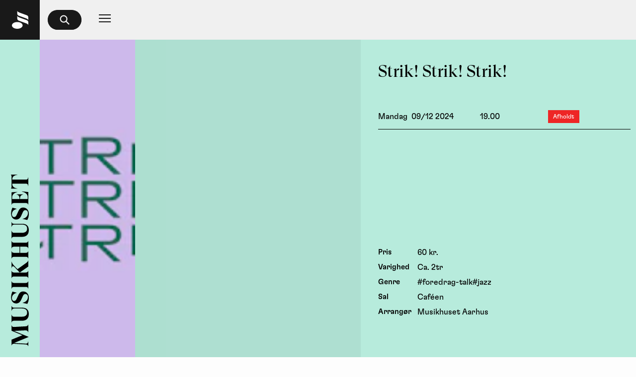

--- FILE ---
content_type: text/html
request_url: https://www.musikhuset.dk/kalender/strik-strik-strik
body_size: 12670
content:
<!doctype html>
<html lang="da">
	<head>
		<meta http-equiv="Content-Language" content="da-DK" />
		<meta charset="utf-8" />

		<link rel="icon" type="image/ico" href="../favicon.ico" />
		<link rel="apple-touch-icon" sizes="180x180" href="../apple-touch-icon.png" />
		<link rel="icon" type="image/png" sizes="32x32" href="../favicon-32x32.png" />
		<link rel="icon" type="image/png" sizes="16x16" href="../favicon-16x16.png" />
		<link rel="mask-icon" href="../safari-pinned-tab.svg" color="#5bbad5" />
		<meta
			name="viewport"
			content="width=device-width, initial-scale=1, minimum-scale=0.5, maximum-scale=5, shrink-to-fit=no"
		/>

		<link
			rel="preload"
			href="/fonts/gt-super-display-regular.woff2"
			as="font"
			type="font/woff2"
			crossorigin
		/>
		<link
			rel="preload"
			href="/fonts/gt-flexa-standard-regular.woff2"
			as="font"
			type="font/woff2"
			crossorigin
		/>
		<link
			rel="preload"
			href="/fonts/gt-flexa-standard-medium.woff2"
			as="font"
			type="font/woff2"
			crossorigin
		/>

		<noscript>
			<style>
				.jsonly {
					display: none;
				}
			</style>
		</noscript>
		<style>
			@font-face {
				font-family: 'GT Super Display';
				font-style: normal;
				font-weight: 400;
				font-display: block;
				src:
					url(/fonts/gt-super-display-regular.woff2) format('woff2'),
					url(/fonts/gt-super-display-regular.woff) format('woff'),
					url(/fonts/gt-super-display-regular.ttf) format('truetype');
			}

			@font-face {
				font-family: 'GT Flexa';
				font-style: normal;
				font-weight: 400;
				font-display: block;
				src:
					url(/fonts/gt-flexa-standard-regular.woff2) format('woff2'),
					url(/fonts/gt-flexa-standard-regular.woff) format('woff'),
					url(/fonts/gt-flexa-standard-regular.ttf) format('truetype');
			}

			@font-face {
				font-family: 'GT Flexa';
				font-style: normal;
				font-weight: 500;
				font-display: block;
				src:
					url(/fonts/gt-flexa-standard-medium.woff2) format('woff2'),
					url(/fonts/gt-flexa-standard-medium.woff) format('woff'),
					url(/fonts/gt-flexa-standard-medium.ttf) format('truetype');
			}
		</style>
		
		<link href="../_app/immutable/assets/StatusLabel.CZ0-UF7C.css" rel="stylesheet">
		<link href="../_app/immutable/assets/Loading.B-NCmq2f.css" rel="stylesheet">
		<link href="../_app/immutable/assets/0.CQPENtoY.css" rel="stylesheet">
		<link href="../_app/immutable/assets/global.DtM7IXt0.css" rel="stylesheet">
		<link href="../_app/immutable/assets/Graphic.BwVmaaa1.css" rel="stylesheet">
		<link href="../_app/immutable/assets/EventGridBlock.CrAIj64O.css" rel="stylesheet">
		<link href="../_app/immutable/assets/HighlightBlock.CMNvQL_v.css" rel="stylesheet">
		<link href="../_app/immutable/assets/FestivalSearchResult.Bn__mVsv.css" rel="stylesheet">
		<link href="../_app/immutable/assets/ListView.fV3b3Mf1.css" rel="stylesheet">
		<link href="../_app/immutable/assets/DownloadableImages.CVf7Vohk.css" rel="stylesheet">
		<link href="../_app/immutable/assets/2.C1-KD-Wd.css" rel="stylesheet">
		<link href="../_app/immutable/assets/10.BATNN5b7.css" rel="stylesheet"><!--16ul1r6--><!--[--><!----><script type="application/ld+json" >{"@context":"https://schema.org","@type":"Organization","name":"Musikhuset Aarhus","url":"https://www.musikhuset.dk/","sameAs":["https://www.wikidata.org/wiki/Q12327956","https://www.instagram.com/musikhuset/","https://www.youtube.com/channel/UCl5VYuR1KO1Jciti5VC10lQ","https://www.twitter.com/Musikhuset","https://www.facebook.com/musikhusetiaarhus/"]}</script><!----><!----><title  >Strik! Strik! Strik! - Super hyggelige aftener i Musikhuset   - Musikhuset Aarhus</title><!----><!----><meta property="og:title" content="Strik! Strik! Strik! - Super hyggelige aftener i Musikhuset " /><!----><!----><meta name="twitter:title" content="Strik! Strik! Strik! - Super hyggelige aftener i Musikhuset " /><!----><!----><meta name="description" content="Ta' strikketøjet med til et par hyggelige timer i Musikhuset. Læs mere her. " /><!----><!----><meta property="og:description" content="Ta' strikketøjet med til et par hyggelige timer i Musikhuset. Læs mere her. " /><!----><!----><meta name="twitter:description" content="Ta' strikketøjet med til et par hyggelige timer i Musikhuset. Læs mere her. " /><!----><!----><meta property="og:image" content="https://www.datocms-assets.com/98810/1733477054-feature_20461.png?auto=format&fit=max&w=1200" /><!----><!----><meta property="og:image:width" content="1200" /><!----><!----><meta property="og:image:height" content="1238" /><!----><!----><meta property="og:image:alt" content="Plakat for Strik! Strik! Strik!" /><!----><!----><meta name="twitter:image" content="https://www.datocms-assets.com/98810/1733477054-feature_20461.png?auto=format&fit=max&w=1200" /><!----><!----><meta name="twitter:image:alt" content="Plakat for Strik! Strik! Strik!" /><!----><!----><meta property="og:locale" content="da" /><!----><!----><meta property="og:type" content="article" /><!----><!----><meta property="og:site_name" content="Musikhuset Aarhus" /><!----><!----><meta property="article:modified_time" content="2024-12-06T09:24:17Z" /><!----><!----><meta property="article:publisher" content="https://www.facebook.com/musikhusetiaarhus/" /><!----><!----><meta name="twitter:card" content="summary_large_image" /><!----><!----><meta name="twitter:site" content="@Musikhuset" /><!----><!----><script type="application/ld+json" >{"@context":"https://schema.org","@type":"Event","name":"Strik! Strik! Strik!","startDate":"2024-12-09T18:00:00.000Z","endDate":"Tue Dec 10 2024 00:00:00 GMT+0000 (Coordinated Universal Time)","eventAttendanceMode":"https://schema.org/OfflineEventAttendanceMode","eventStatus":"https://schema.org/EventScheduled","location":{"@type":"CivicStructure","name":"Musikhuset Aarhus","address":{"@type":"PostalAddress","streetAddress":"Thomas Jensens Allé 2","addressLocality":"Aarhus","postalCode":"8000","addressCountry":"DK"}},"image":"https://www.datocms-assets.com/98810/1733477054-feature_20461.png","description":"Ta' strikketøjet med til et par hyggelige timer i Musikhuset. Læs mere her. ","offers":{"@type":"Offer","url":"https://billet.musikhuset.dk/da/buyingflow/tickets/20461/","price":60,"availability":"https://schema.org/Discontinued","priceCurrency":"DKK"},"organizer":{"@type":"Organization","name":"Musikhuset Aarhus","url":"https://www.musikhuset.dk/"}}</script><!----><!--]--> <link rel="canonical" href="https://www.musikhuset.dk/kalender/strik-strik-strik"/><!----><!--uz3adh--><script async id="CookieConsent" src="https://policy.app.cookieinformation.com/uc.js" data-culture="da" type="text/javascript"></script> <script>
		!(function (f, b, e, v, n, t, s) {
			if (f.fbq) return;
			n = f.fbq = function () {
				n.callMethod ? n.callMethod.apply(n, arguments) : n.queue.push(arguments);
			};
			if (!f._fbq) f._fbq = n;
			n.push = n;
			n.loaded = !0;
			n.version = '2.0';
			n.queue = [];
			t = b.createElement(e);
			t.async = !0;
			t.src = v;
			s = b.getElementsByTagName(e)[0];
			s.parentNode.insertBefore(t, s);
		})(window, document, 'script', 'https://connect.facebook.net/en_US/fbevents.js');
		fbq('consent', 'revoke');
		fbq('init', '1337715936288061');
		fbq('track', 'PageView');
	</script> <!--[!--><!--]--><!---->
	</head>

	<body data-sveltekit-preload-data="tap" data-sveltekit-keepfocus="true">
		<div style="display: contents" role="none"><!--[--><!--[--><!----><!----> <!--[!--><!--]--> <div style="--theme-primary:#B7EBDC;--theme-secondary:#13AB5F;--theme-foreground:#000000;" class="svelte-12qhfyh"><!--[--><!----><!--[!--><!--]--><!----> <header class="svelte-ocbj1u"><a href="/" class="logo svelte-ocbj1u" aria-label="Musikhuset Forside"><svg class="Logo" xmlns="http://www.w3.org/2000/svg" width="33" height="35.61" viewBox="0 0 33 35.61" role="img" aria-labelledby="LogoTitle"><title id="LogoTitle">Musikhuset</title><path style="fill-rule: evenodd; fill: currentColor;" d="M0,28.89c0-3.76,4.74-6.72,10.78-6.72s10.78,3,10.78,6.72-4.74,6.72-10.78,6.72S0,32.65,0,28.89ZM33,13.28c0-3.53-2.31-4.38-4.4-5.13L18.26,4.41C15.21,3.3,11.47,2.15,10.86,0h-.08V4.94c0,3.64,2.22,4.34,4.4,5.13l10.34,3.74c3.15,1.14,6.8,2.26,7.4,4.41H33Zm0,9.84c0-3.53-2.31-4.38-4.4-5.13L18.26,14.25c-3.05-1.11-6.79-2.26-7.4-4.41h-.08v4.94c0,3.64,2.22,4.34,4.4,5.13l10.34,3.75c3.15,1.13,6.8,2.25,7.4,4.4H33Z"></path></svg><!----></a> <a id="skipnav" href="#main" data-sveltekit-replacestate="" data-sveltekit-keepfocus="false" data-sveltekit-noscroll="false" class="svelte-ocbj1u">Spring til hovedindhold</a> <nav class="svelte-ocbj1u"><!----><form class="SearchInput input:string svelte-1wblrpw" role="search"><input class="input:string svelte-1wblrpw collapsible collapsed" type="search" role="searchbox" name="site__searchbox" spellcheck="false" id="site__searchbox" placeholder="Søg" value="" autocomplete="off"/> <!--[!--><label for="site__searchbox" tabindex="-1" class="svelte-1wblrpw"><svg width="18" height="18" viewBox="0 0 18 18" fill="none" xmlns="http://www.w3.org/2000/svg"><title>Søg</title><path d="M11.5 11.5L16.5 16.5M7.33333 13.1667C4.11167 13.1667 1.5 10.555 1.5 7.33333C1.5 4.11167 4.11167 1.5 7.33333 1.5C10.555 1.5 13.1667 4.11167 13.1667 7.33333C13.1667 10.555 10.555 13.1667 7.33333 13.1667Z" stroke="currentColor" stroke-width="2" stroke-linecap="square" stroke-linejoin="round"></path></svg><!----></label><!--]--><!----></form><!----> <div class="sr-only svelte-1wblrpw" aria-live="polite" role="region" aria-atomic="true"><!--[!--><!--]--></div><!----> <!--[!--><!--]--><!----> <ul dir="ltr" class="svelte-ocbj1u"><!--[!--><!--]--> <!--[!--><li id="submenu-item-mobile" class="svelte-comuvz"><!--[!--><!--[!--><!--[--><button type="button" aria-label="Navigation" aria-haspopup="dialog" aria-expanded="false" id="submenu-trigger-mobile" aria-controls="submenu-content-mobile" class="svelte-1jjlmq6"><svg viewBox="0 0 24 24" fill="none" xmlns="http://www.w3.org/2000/svg" stroke="currentColor" stroke-width="2" stroke-linecap="square" stroke-linejoin="round" class="svelte-1jjlmq6"><path d="M0 5L24 5"></path><path d="M0 12L24 12" stroke="currentColor" stroke-width="2" stroke-linecap="square" stroke-linejoin="round"></path><path d="M0 19L24 19" stroke="currentColor" stroke-width="2" stroke-linecap="square" stroke-linejoin="round"></path></svg></button><!----> <!--[--><!--[!--><!--]--><!--[!--><!--]--><!--]--><!----><!--]--><!--]--><!--]--> <!--[!--><!--]--><!----></li><!--]--></ul></nav></header><!----> <main class="content-container svelte-1br2sqw" id="main"><!----><div class="page-wrapper svelte-1fof1gu"><!----><section class="svelte-1oi6ly4"><header class="svelte-pltdqd"><section data-component="SideBar" class="svelte-wxgudw"><!--[!--><div class="inner svelte-wxgudw"><svg xmlns="http://www.w3.org/2000/svg" width="40.76" height="384.07" viewBox="0 0 40.76 384.07" role="img" aria-labelledby="LogoTypeTitle"><title id="LogoTypeTitle">Musikhuset</title><path fill="currentColor" d="M7.16,376.75l25,1.42c5.41.32,6.39-.88,7.21-5h.33v10.88h-.33c-.87-3-2.29-3.83-7.16-4.1L7.43,378.55c-3.39-.22-4.86.76-5.68,3.55H1.42V369.37l24.7-9.95-24.7-10V337.3h.33c.66,2.67,2.13,3.82,5.9,3.6l26.12-1.42c3.28-.22,4.92-1.37,5.57-4h.33V352.6h-.33c-.87-3-2.78-4.27-7.05-4.05l-25.24,1.2,33.17,13.33v.28ZM1.75,293.86c.66,2.62,1.91,3.93,5.79,3.93H26.07c9.17,0,14.69,4.81,14.69,14.1C40.76,321.61,35.35,327,25,327H7c-3.56,0-4.59,1-5.25,3.72H1.42V313.42h.33c.76,3.17,1.91,4.53,5.79,4.53H25c7.76,0,11.91-3.16,11.91-9.23s-4.1-9.18-12-9.18H8.09c-4.15,0-5.58,1.75-6.34,5.19H1.42V293.86Zm35.62-4.59L26.67,287v-.33c7.7-1.47,12.07-6.72,12.07-12.89,0-3.88-2.19-6.56-5.85-6.56-2.56,0-4.31,1.26-5.95,5L23.39,280c-2.46,5.46-6.4,8.3-11.37,8.3C6,288.28.33,284.13.33,274.3a28.67,28.67,0,0,1,3.06-12.63l9.72,2.68v.33C5.79,266.32,2.3,270.74,2.3,276.21c0,4.42,2.24,6.5,4.91,6.5s4.21-1.31,6-5.08l3.88-8.25c2.62-5.74,5.9-7.87,10.76-7.87,7.49,0,13,5.57,13,14a27.79,27.79,0,0,1-3.39,13.72M7,242.44H33.77c3.11,0,4.92-1.15,5.57-3.77h.33v16.5h-.33c-.65-2.62-1.69-3.77-5.57-3.77H7c-3.56,0-4.59,1.09-5.25,3.77H1.42v-16.5h.33C2.41,241.35,4,242.44,7,242.44Zm32.34-50.27h.33v13.44l-19.56,13.5L9.29,208c-2-2-3.06-3-4.48-3-1.64,0-2.73,1.09-3.06,4.37H1.42V194.85h.33c.87,3.88,3,6.23,5.9,9.29l7.27,7.43,19.29-13.5c3.6-2.57,4.64-3.61,5.13-5.9M7,219.11H33.77c3.11,0,4.92-1.15,5.57-3.77h.33v16.5h-.33c-.65-2.62-1.69-3.77-5.57-3.77H7c-3.56,0-4.59,1.09-5.25,3.77H1.42v-16.5h.33C2.41,218,4,219.11,7,219.11Zm.16-66.77H33.93c3.39,0,4.76-1.15,5.41-3.77h.33v16.5h-.33c-.65-2.68-2-3.77-5.41-3.77H21V175h13c3.39,0,4.76-1.15,5.41-3.77h.33v16.5h-.33c-.65-2.62-2-3.77-5.41-3.77H7.16c-3.39,0-4.75,1.15-5.41,3.77H1.42v-16.5h.33c.66,2.62,2,3.77,5.41,3.77H19.45V161.3H7.16c-3.39,0-4.75,1.09-5.41,3.77H1.42v-16.5h.33C2.41,151.19,3.77,152.34,7.16,152.34ZM1.75,106.11c.66,2.63,1.91,3.94,5.79,3.94H26.07c9.17,0,14.69,4.81,14.69,14.09,0,9.73-5.41,15.14-15.73,15.14H7c-3.56,0-4.59,1-5.25,3.71H1.42V125.67h.33c.76,3.17,1.91,4.54,5.79,4.54H25c7.76,0,11.91-3.17,11.91-9.24s-4.1-9.17-12-9.17H8.09c-4.15,0-5.58,1.74-6.34,5.19H1.42V106.11Zm35.62-4.59-10.7-2.29V98.9c7.7-1.48,12.07-6.72,12.07-12.9,0-3.88-2.19-6.55-5.85-6.55-2.56,0-4.31,1.25-5.95,5l-3.55,7.81C20.93,97.7,17,100.54,12,100.54,6,100.54.33,96.39.33,86.55A28.62,28.62,0,0,1,3.39,73.93l9.72,2.68v.32C5.79,78.57,2.3,83,2.3,88.46c0,4.43,2.24,6.5,4.91,6.5s4.21-1.31,6-5.08l3.88-8.25c2.62-5.74,5.9-7.87,10.76-7.87,7.49,0,13,5.58,13,14a27.78,27.78,0,0,1-3.39,13.71m-12.51-64L39.67,39V67.43h-.33c-.65-2.63-1.69-3.77-5.57-3.77H7c-3.56,0-4.59,1.09-5.25,3.77H1.42V39.61l13-1V39c-7.33,2-11.64,5.85-11.64,12.35v3.38H19.4V52.56c0-4.86-2.73-7.15-6.78-8.14V44.1h15.3v.32c-4.2,1-7.16,3.34-7.16,8.14v2.13H38.3V51.31c0-7.49-4.15-10.88-13.44-13.44ZM0,0H14.86V.33c-7.1,1-11.69,4.26-11.69,9.56V11.2H33.71c3.72,0,5.14-1.26,5.63-5.46h.33V25.68h-.33c-.49-4.15-1.91-5.46-5.63-5.46H3.17v1.31c0,5.35,4.59,8.58,11.69,9.56v.33H0v-.28c1.09-1,1.42-2.62,1.42-4.58V4.86C1.42,3,1.09,1.26,0,.27Z"></path></svg><!----></div><!--]--></section><!----> <div class="image-container svelte-pltdqd"><!--[--><div class="scaler svelte-pltdqd"><!----><picture class="asset svelte-y9mryd"><noscript class="svelte-y9mryd"><img class="ready svelte-y9mryd" src="https://www.datocms-assets.com/98810/1733477054-feature_20461.png?auto=format&amp;q=70&amp;w=192&amp;h=198" alt="Plakat for Strik! Strik! Strik!" title="Strik! Strik! Strik!" loading="lazy"/></noscript> <img src="https://www.datocms-assets.com/98810/1733477054-feature_20461.png?auto=format&amp;q=70&amp;w=192&amp;h=198" alt="Plakat for Strik! Strik! Strik!" title="Strik! Strik! Strik!" class="jsonly svelte-y9mryd ready" width="1920" height="1980" loading="eager"/> <!--[!--><!--]--><!----></picture><!----><!----></div><!--]--></div> <div class="info svelte-134w7e5"><div class="innerInfo svelte-134w7e5"><h1 class="title text:h3 svelte-134w7e5">Strik! Strik! Strik!</h1> <!--[!--><!--]--> <!--$s1--><div class="container svelte-12z9w15" id="s1" style="height: auto;"><ol class="showings text:body svelte-12z9w15"><!--[--><li class="svelte-12z9w15"><!----><div class="showing svelte-at9ma0" aria-label="9. december 2024 kl. 19.00, Afholdt"><div class="day svelte-at9ma0">mandag</div> <div class="date">09/12 2024</div> <div class="time">19.00</div> <div class="status svelte-at9ma0"><!--[--><div class="StatusLabel text:xs danger svelte-1wf37xc"><span class="svelte-1wf37xc">Afholdt</span></div><!--]--><!----></div> <svg class="thick-arrow" viewBox="0 0 12 10" xmlns="http://www.w3.org/2000/svg" aria-hidden="true"><path fill="currentColor" d="M8.26119 10H6.58209V9.46565C6.58209 7.76081 7.20896 6.48855 8.79851 6.20865V5.90331H0V4.09669H8.79851V3.79135C7.18657 3.51145 6.58209 2.23919 6.58209 0.534351V0H8.26119V0.534351C8.26119 2.64631 9.85075 4.02036 12 4.02036V5.97964C9.85075 5.97964 8.26119 7.35369 8.26119 9.46565V10Z"></path></svg><!----><!----></div><!----><!----></li><!--]--></ol></div> <!--[!--><!--]--><!----> <div class="data svelte-ur576l"><!--[!--><!--]--> <!--[--><b class="text:body-alt bold">Pris</b> <p class="text:body svelte-ur576l">60 kr.</p><!--]--> <!--[--><b class="text:body-alt bold">Varighed</b> <p class="text:body svelte-ur576l">Ca. 2tr</p><!--]--> <!--[--><b class="text:body-alt bold">Genre</b> <p class="text:body svelte-ur576l"><!--[--><!--[--><a href="/kalender?genres=foredrag-talk" aria-label="Foredrag/Talk" class="svelte-ur576l">#foredrag-talk</a><!--]--><!--[--><a href="/kalender?genres=jazz" aria-label="Jazz" class="svelte-ur576l">#jazz</a><!--]--><!--]--></p><!--]--> <!--[--><b class="text:body-alt bold">Sal</b> <p class="text:body svelte-ur576l">Caféen</p><!--]--> <!--[--><b class="text:body-alt bold">Arrangør</b> <p class="text:body svelte-ur576l">Musikhuset Aarhus</p><!--]--> <!--[!--><!--]--></div><!----></div></div><!----></header> <!--[!--><!--]--><!----> <div class="svelte-svp0mi"><!--[--><aside class="text:body eventPageInfo svelte-cp0nic"><!--[--><!--]--> <!--[--><a href="https://www.facebook.com/events/1244615443611129/1244615450277795" target="_blank" class="svelte-cp0nic"><svg width="30" height="30" viewBox="0 0 30 30" fill="none" xmlns="http://www.w3.org/2000/svg" role="presentation"><title>Facebook</title><path fill-rule="evenodd" clip-rule="evenodd" d="M0 15.0838C0 22.5413 5.41625 28.7425 12.5 30V19.1663H8.75V15H12.5V11.6663C12.5 7.91625 14.9163 5.83375 18.3337 5.83375C19.4163 5.83375 20.5837 6 21.6663 6.16625V10H19.75C17.9163 10 17.5 10.9163 17.5 12.0837V15H21.5L20.8337 19.1663H17.5V30C24.5837 28.7425 30 22.5425 30 15.0838C30 6.7875 23.25 0 15 0C6.75 0 0 6.7875 0 15.0838Z" fill="#0965fe"></path></svg><!----><span>Følg Facebook Event</span></a><!--]--></aside><!--]--> <!--[--><!--[--><!----><section class="text:body block:text block:medium svelte-ikiue1"><!----><h3 class="text:h3">Tag venner og veninder og dit strikketøj med til en super hyggelig strikaften i Musikhuset.</h3>
<p>Strik! Strik! Strik! - alle strikkeglade mænd og kvinder er inviteret til en hyggelig aften med garn i fokus i Musikhusets cafe.</p>
<p>Vi mødes i hyggelige omgivelser og deler vores store kærlighed til garnet. Hver aften byder på et spændende oplæg fra Caféscenen.</p>
<p>Vi byder selvfølgelig også på lækker live musik, garnsnak, masser af strikkeglæde og fællesskab omkring maskerne. Så pak strikketøjet og vær med til endnu en omgang STRIK!</p>
<p>Det er muligt at købe drikkevarer og snacks i baren.</p>
<h4 class="text:h4">Program</h4>
<p>Den 9. december<br>Oplæg: Forlaget Modtryk deler deres bedste anbefalinger til sæsonens lydbøger. <br>Musik: De 4 Maver - lækre, jazzede toner.</p>
<h4 class="text:h4"><b>Vær opmærksom på</b></h4>
<p>Vi er i gang med at omdanne parken foran Musikhuset. Det betyder, at det i øjeblikket kun er muligt at benytte indgangen, som vender over mod Scandinavian Center Aarhus eller indgangen via Skovgaardsgade 2C.</p>
<p>Vi anbefaler derfor, at du kommer i god tid, da det kan betyde, at der opstår køer ved de to indgange. Vi beklager bøvlet og håber på din forståelse.</p><!----><!----></section><!----><!--]--><!--]--><!----> <!--[!--><!--]--><!----></div><!----> <!--[!--><!--]--> <!--[!--><!--[!--><!--]--><!--]--><!----></section><!----><!----><!----></div><!----><!----></main> <footer style="--theme-primary:#A1E2FE;--theme-secondary:#25237A;--theme-foreground:#000000;" class="svelte-jz8lnl"><form class="newsletter svelte-jz8lnl"><h5 class="text:h4 svelte-jz8lnl">Tilmeld dig Musikhusets nyhedsbrev</h5> <div class="input svelte-jz8lnl"><input type="email" name="email" aria-roledescription="email" class="text input:string svelte-jz8lnl" placeholder="Email"/> <button type="submit" class="button:outline no-icon svelte-1fedw86"><span class="svelte-1fedw86 active">Tilmeld</span> <span class="svelte-1fedw86"><svg viewBox="0 0 28 29" fill="none" xmlns="http://www.w3.org/2000/svg" class="svelte-e5rbe4"><circle cx="14" cy="14.2568" r="13" stroke="currentColor" stroke-opacity="0.4" stroke-width="2" class="svelte-e5rbe4"></circle><path d="M27 14.2568C27 7.07713 21.1797 1.25684 14 1.25684" stroke="currentColor" stroke-width="2" class="svelte-e5rbe4"></path></svg><!----></span> <span class="svelte-1fedw86"><svg viewBox="0 0 15 11" fill="none" xmlns="http://www.w3.org/2000/svg"><path fill-rule="evenodd" clip-rule="evenodd" d="M14.9142 1.67105L5.70711 10.8782L0 5.17105L1.41421 3.75684L5.70711 8.04973L13.5 0.256836L14.9142 1.67105Z" fill="currentColor"></path></svg><!----></span> <span class="svelte-1fedw86"><svg class="cross" viewBox="0 0 32 32" fill="none" xmlns="http://www.w3.org/2000/svg"><path d="M1 1L31 31M31 1L1 31" stroke="currentColor" stroke-width="2" stroke-linecap="square" stroke-linejoin="round"></path></svg><!----></span></button><!----></div></form> <div class="sitemap svelte-jz8lnl"><div class="logo-smil-mobile svelte-jz8lnl"><!--[--><svg width="100%" height="100%" fill="#010101" xmlns="http://www.w3.org/2000/svg" version="1.1" viewBox="0 0 48 200" role="img" aria-labelledby="smilTitlePortrait" lang="da-DK"><title lang="da-DK" id="smilTitlePortrait">Vi bevæger Aarhus</title><path d="m47.4 1.3-6 2c-1 8.8-8.4 15.6-17.4 15.6S7.6 12 6.6 3.3l-6-1.9C.6 14.3 11.1 24.8 24 24.8S47.4 14.3 47.4 1.4"></path><path d="m29.2 44.7-8.1-2.3v-.1l8.1-2.2v-2.6l-10.4 3.1V44l10.4 3.1z M28.9 49c.9 0 1.6.7 1.6 1.7s-.7 1.7-1.6 1.7-1.6-.7-1.6-1.7.7-1.7 1.6-1.7m-7 .5h2.3l-.4-2.1H26l.8 4.5h-4.7c-1 0-1.4.4-1.4 1s.5 1.1 1.2 1.3l1.1.3-.5 2-.7-.2c-2.3-.7-3.1-2.1-3.1-3.6s1-3.2 3.2-3.2"></path><path d="M22.9 69.2c1.4 0 1.9-.7 1.9-1.7s-.7-2.1-1-2.5c-2.2 0-3 .9-3 2.2s.7 1.9 2.2 1.9m-.6-6.4h7.3l.3 2.4h-5.3v.2c1.5.7 2.2 1.7 2.2 3.1s-1.1 3.3-3.9 3.3-4.4-1.7-4.4-3.8.8-2.4 2.3-2.9v-.2l-2.2-.4V62l3.6.7Z M23.3 79.2c1.1-.2 1.6-.9 1.6-2.1s-.6-1.9-1.6-2.1zm-.6-6.7c2.2 0 4.2 1.3 4.2 4.6s-1.6 4.3-4.7 4.5V75c-1.2.2-1.6 1.2-1.6 2.4s.3 1.8.9 2.8l-1.7 1q-1.2-1.8-1.2-3.9c0-3.4 2-4.7 4.1-4.7 M26.7 81.5v2.7l-5.8 2v.1l5.8 2.2v2.3l-7.9-3.2v-2.8z M23.3 99.6c1.2 0 1.9-.2 1.9-.9s-.7-1.2-1.9-1.3zm-1.6-4.3H23c-.2-.4-.3-.7-.5-.9-.3-.5-.7-.8-1.3-.8s-.9.3-.9.6c0 .6.7 1 1.4 1m-1.5.8v-.2c-1.1-.3-1.6-1.4-1.6-2.3s.8-2.1 2.2-2.1c2.1 0 2.9 1.8 2.6 3.7 1.2.1 1.6-.2 1.6-.9s-.3-1.4-1-2.2l1.4-.9c.8.9 1.4 2.2 1.4 3.3s-.3 1.6-.8 2c.5.5.8 1.2.8 2.2 0 2.1-1.5 3-4.6 2.9v-4.2c-1.4.1-2 .7-2 1.6s.2 1.1.8 1.9l-1.3.9c-.8-1-1.2-2-1.2-2.9s.5-2.2 1.7-2.8 M23.8 108.5c1 0 1.5-.7 1.5-1.6s-.5-1.7-1.5-1.7-1.5.7-1.5 1.6.5 1.6 1.5 1.6m-7.4-1.2c0 2.1.4 2.3.8 2.3s.5-.4.5-1.6v-2.1c0-.7 0-1.3-.5-1.3s-.8 1.2-.8 2.7m.2-4.7c.8 0 1.4.3 1.5 1.8h.2c0-1.2.5-1.8 1.4-1.8s1.3.5 1.5 1.8h.2c.5-.8 1.4-1.3 2.5-1.3 1.8 0 3.1 1.3 3.1 4s-.1 1.4-.4 1.9c.4-.2.8-.2 1.1-.2.9 0 1.3.7 1.3 2.2v1.3h-2v-1.3c0-.7 0-1.1-.5-1.1-.7 0-1.1 1-2.7 1s-3.2-1.3-3.2-3.8v-.7c.1-1.8 0-2.1-.3-2.1-.4 0-.4.6-.4 2.2v1.6c0 2.8-.4 3.9-2.2 3.9s-2.8-.9-2.8-5.1.3-4.2 1.7-4.2 M23.3 118.7c1.1-.2 1.6-.9 1.6-2.1s-.6-1.9-1.6-2.1zm-.6-6.7c2.2 0 4.2 1.3 4.2 4.6s-1.6 4.3-4.7 4.5v-6.6c-1.2.2-1.6 1.2-1.6 2.4s.3 1.8.9 2.8l-1.7 1q-1.2-1.8-1.2-3.9c0-3.4 2-4.7 4.1-4.7 M24.6 123.8v-2.2h1.8l.5 4.4h-3.8v.2c1.9.2 3.2 1.1 3.8 3.9l-2.4.7c-.7-3.5-1.8-4.6-3.1-4.6h-2.6v-2.4z"></path><path d="m23.9 140.1 3.3-.8v-.9l-3.3-.8v2.6Zm5.3-3.4v4.1l-10.4 3.1v-2.6l2.9-.8v-3.6l-2.9-.7v-2.4l10.4 2.8Z M22.2 150h.8c-.1-.4-.4-1.3-.6-1.8-.3-.9-.6-1.4-1.1-1.4s-.7.4-.7 1.1c0 1 .4 2.1 1.6 2.1m-1.4-5.6c2.5 0 3.5 3.4 2.5 5.4 1.1.1 1.5-.3 1.5-1.3s-.5-2.5-1.6-3.5l1.6-1.1c1.3 1.3 2 3.1 2 4.8s-.9 3.6-3 3.6h-2.2c-.6 0-.8.2-.8.8v.9h-2.2v-.7c0-1.7.4-2.8 2.3-2.9v-.2c-1.6-.2-2.5-1.6-2.5-3.3s.7-2.6 2.2-2.6 M24.7 156.1v-2.2h1.8l.5 4.4h-3.8v.2c1.9.2 3.2 1.1 3.8 3.9l-2.4.7c-.7-3.5-1.8-4.6-3.1-4.6h-2.6v-2.4z"></path><path d="m29.8 164.1.3 2.4h-5.8q2.7.6 2.7 3c0 2.4-1.5 2.6-3.2 2.6h-5v-2.4h4.7c.8 0 1.2-.3 1.2-1.2s-.4-2-3-2h-3v-2.4h10.9Z"></path><path d="m26.4 189.2-.7-2.1c-3-.3-5.3-2.9-5.3-5.9s2.3-5.6 5.3-5.9l.7-2c-4.4 0-8 3.6-8 8s3.6 8 8 8Z"></path><path d="m20.2 189.3 1.8 1.1c-.9 1.1-1.3 2.4-1.3 3.7s.2 1.6.6 1.6c1.2 0 0-5.8 3.1-5.8s2.5 1.2 2.5 3.9-.4 2.9-1.1 4.2l-2-.8c.7-1.1 1-2.3 1-3.5s-.2-1.4-.5-1.4c-1.2 0 .2 5.8-3 5.8s-2.7-1.8-2.7-4.1.5-3.4 1.6-4.7"></path></svg><!--]--><!----></div> <!--[--><div class="column text:body svelte-jz8lnl"><h5 class="svelte-jz8lnl">Kontakt</h5> <!----><p>Thomas Jensens All&eacute;<br />8000 Aarhus C<a><br /></a>Tlf.: <a href="tel:+45%2089%2040%2090%2000">89 40 90 00</a><br /><a href="mailto:musikhuset@aarhus.dk">musikhuset@aarhus.dk</a><br /><br /><a href="https://www.musikhuset.dk/praktisk-info/abningstider">Musikhusets &aring;bningstider</a></p><!----><!----></div><div class="column text:body svelte-jz8lnl"><h5 class="svelte-jz8lnl">Billetkontor</h5> <!----><p>Tlf.: <a href="tel:+45 89 40 40 40">89 40 40 40</a><br /><a href="mailto:billetsalg@musikhuset.dk">billetsalg@musikhuset.dk</a><br /><br /><a href="https://www.musikhuset.dk/praktisk-info/abningstider">Billetsalgets &aring;bningstider</a></p><!----><!----></div><div class="column text:body svelte-jz8lnl"><h5 class="svelte-jz8lnl">Hold dig opdateret</h5> <!----><p>#musikhusetaarhus #musikhuset</p>
<p><a href="https://www.facebook.com/musikhusetiaarhus" target="_blank">Facebook</a><br /><a href="https://www.instagram.com/musikhuset/" target="_blank">Instagram</a></p><!----><!----></div><!--]--></div> <div class="bottom-right svelte-jz8lnl"><div class="links text:body svelte-jz8lnl"><!--[--><a href="/praktisk-info/tilgaengelighed" title="Tilgængelighed" class="svelte-jz8lnl">Tilgængelighed</a><a href="/praktisk-info/data-og-privatlivspolitik" title="Data og privatlivspolitik" class="svelte-jz8lnl">Data og privatlivspolitik</a><!--]--></div> <div class="logo-smil-desktop svelte-jz8lnl"><!--[--><svg width="100%" height="100%" fill="#010101" xmlns="http://www.w3.org/2000/svg" version="1.1" viewBox="0 0 48 200" role="img" aria-labelledby="smilTitlePortrait" lang="da-DK"><title lang="da-DK" id="smilTitlePortrait">Vi bevæger Aarhus</title><path d="m47.4 1.3-6 2c-1 8.8-8.4 15.6-17.4 15.6S7.6 12 6.6 3.3l-6-1.9C.6 14.3 11.1 24.8 24 24.8S47.4 14.3 47.4 1.4"></path><path d="m29.2 44.7-8.1-2.3v-.1l8.1-2.2v-2.6l-10.4 3.1V44l10.4 3.1z M28.9 49c.9 0 1.6.7 1.6 1.7s-.7 1.7-1.6 1.7-1.6-.7-1.6-1.7.7-1.7 1.6-1.7m-7 .5h2.3l-.4-2.1H26l.8 4.5h-4.7c-1 0-1.4.4-1.4 1s.5 1.1 1.2 1.3l1.1.3-.5 2-.7-.2c-2.3-.7-3.1-2.1-3.1-3.6s1-3.2 3.2-3.2"></path><path d="M22.9 69.2c1.4 0 1.9-.7 1.9-1.7s-.7-2.1-1-2.5c-2.2 0-3 .9-3 2.2s.7 1.9 2.2 1.9m-.6-6.4h7.3l.3 2.4h-5.3v.2c1.5.7 2.2 1.7 2.2 3.1s-1.1 3.3-3.9 3.3-4.4-1.7-4.4-3.8.8-2.4 2.3-2.9v-.2l-2.2-.4V62l3.6.7Z M23.3 79.2c1.1-.2 1.6-.9 1.6-2.1s-.6-1.9-1.6-2.1zm-.6-6.7c2.2 0 4.2 1.3 4.2 4.6s-1.6 4.3-4.7 4.5V75c-1.2.2-1.6 1.2-1.6 2.4s.3 1.8.9 2.8l-1.7 1q-1.2-1.8-1.2-3.9c0-3.4 2-4.7 4.1-4.7 M26.7 81.5v2.7l-5.8 2v.1l5.8 2.2v2.3l-7.9-3.2v-2.8z M23.3 99.6c1.2 0 1.9-.2 1.9-.9s-.7-1.2-1.9-1.3zm-1.6-4.3H23c-.2-.4-.3-.7-.5-.9-.3-.5-.7-.8-1.3-.8s-.9.3-.9.6c0 .6.7 1 1.4 1m-1.5.8v-.2c-1.1-.3-1.6-1.4-1.6-2.3s.8-2.1 2.2-2.1c2.1 0 2.9 1.8 2.6 3.7 1.2.1 1.6-.2 1.6-.9s-.3-1.4-1-2.2l1.4-.9c.8.9 1.4 2.2 1.4 3.3s-.3 1.6-.8 2c.5.5.8 1.2.8 2.2 0 2.1-1.5 3-4.6 2.9v-4.2c-1.4.1-2 .7-2 1.6s.2 1.1.8 1.9l-1.3.9c-.8-1-1.2-2-1.2-2.9s.5-2.2 1.7-2.8 M23.8 108.5c1 0 1.5-.7 1.5-1.6s-.5-1.7-1.5-1.7-1.5.7-1.5 1.6.5 1.6 1.5 1.6m-7.4-1.2c0 2.1.4 2.3.8 2.3s.5-.4.5-1.6v-2.1c0-.7 0-1.3-.5-1.3s-.8 1.2-.8 2.7m.2-4.7c.8 0 1.4.3 1.5 1.8h.2c0-1.2.5-1.8 1.4-1.8s1.3.5 1.5 1.8h.2c.5-.8 1.4-1.3 2.5-1.3 1.8 0 3.1 1.3 3.1 4s-.1 1.4-.4 1.9c.4-.2.8-.2 1.1-.2.9 0 1.3.7 1.3 2.2v1.3h-2v-1.3c0-.7 0-1.1-.5-1.1-.7 0-1.1 1-2.7 1s-3.2-1.3-3.2-3.8v-.7c.1-1.8 0-2.1-.3-2.1-.4 0-.4.6-.4 2.2v1.6c0 2.8-.4 3.9-2.2 3.9s-2.8-.9-2.8-5.1.3-4.2 1.7-4.2 M23.3 118.7c1.1-.2 1.6-.9 1.6-2.1s-.6-1.9-1.6-2.1zm-.6-6.7c2.2 0 4.2 1.3 4.2 4.6s-1.6 4.3-4.7 4.5v-6.6c-1.2.2-1.6 1.2-1.6 2.4s.3 1.8.9 2.8l-1.7 1q-1.2-1.8-1.2-3.9c0-3.4 2-4.7 4.1-4.7 M24.6 123.8v-2.2h1.8l.5 4.4h-3.8v.2c1.9.2 3.2 1.1 3.8 3.9l-2.4.7c-.7-3.5-1.8-4.6-3.1-4.6h-2.6v-2.4z"></path><path d="m23.9 140.1 3.3-.8v-.9l-3.3-.8v2.6Zm5.3-3.4v4.1l-10.4 3.1v-2.6l2.9-.8v-3.6l-2.9-.7v-2.4l10.4 2.8Z M22.2 150h.8c-.1-.4-.4-1.3-.6-1.8-.3-.9-.6-1.4-1.1-1.4s-.7.4-.7 1.1c0 1 .4 2.1 1.6 2.1m-1.4-5.6c2.5 0 3.5 3.4 2.5 5.4 1.1.1 1.5-.3 1.5-1.3s-.5-2.5-1.6-3.5l1.6-1.1c1.3 1.3 2 3.1 2 4.8s-.9 3.6-3 3.6h-2.2c-.6 0-.8.2-.8.8v.9h-2.2v-.7c0-1.7.4-2.8 2.3-2.9v-.2c-1.6-.2-2.5-1.6-2.5-3.3s.7-2.6 2.2-2.6 M24.7 156.1v-2.2h1.8l.5 4.4h-3.8v.2c1.9.2 3.2 1.1 3.8 3.9l-2.4.7c-.7-3.5-1.8-4.6-3.1-4.6h-2.6v-2.4z"></path><path d="m29.8 164.1.3 2.4h-5.8q2.7.6 2.7 3c0 2.4-1.5 2.6-3.2 2.6h-5v-2.4h4.7c.8 0 1.2-.3 1.2-1.2s-.4-2-3-2h-3v-2.4h10.9Z"></path><path d="m26.4 189.2-.7-2.1c-3-.3-5.3-2.9-5.3-5.9s2.3-5.6 5.3-5.9l.7-2c-4.4 0-8 3.6-8 8s3.6 8 8 8Z"></path><path d="m20.2 189.3 1.8 1.1c-.9 1.1-1.3 2.4-1.3 3.7s.2 1.6.6 1.6c1.2 0 0-5.8 3.1-5.8s2.5 1.2 2.5 3.9-.4 2.9-1.1 4.2l-2-.8c.7-1.1 1-2.3 1-3.5s-.2-1.4-.5-1.4c-1.2 0 .2 5.8-3 5.8s-2.7-1.8-2.7-4.1.5-3.4 1.6-4.7"></path></svg><!--]--><!----></div></div> <!--$s2--><svg class="oval-text-spinner" xmlns="http://www.w3.org/2000/svg" viewBox="-22.5 -22.5 145 183.7" lang="en-US"><title>LIFE IS LIVE</title><defs><path id="s2-oval" d="M50 138.7
			A50 69.35 0 0 1 0 69.35
			A50 69.35 0 0 1 50 0
			A50 69.35 0 0 1 100 69.35
			A50 69.35 0 0 1 50 138.7
			Z"></path></defs><text font-family="'GT Flexa', Arial, Helvetica, sans-serif" font-weight="500" font-size="30"><textPath startOffset="0" href="#s2-oval" method="stretch" lengthAdjust="spacingAndGlyphs" spacing="auto" textLength="0"><tspan>LIFE IS LIVE LIFE IS LIVE LIFE IS LIVE </tspan> <animate attributeName="startOffset" begin="0s" dur="8000ms" from="0" to="0" repeatCount="indefinite"></animate></textPath></text></svg><!----></footer><!----><!----><!--]--><!----></div><!----><!--]--> <!--[!--><!--]--><!--]-->
			
			<script>
				{
					const deferred = new Map();

					__sveltekit_1lb7hi5 = {
						base: new URL("..", location).pathname.slice(0, -1),
						defer: (id) => new Promise((fulfil, reject) => {
							deferred.set(id, { fulfil, reject });
						}),
						resolve: async (id, fn) => {
							const [data, error] = fn();

							const try_to_resolve = () => {
								if (!deferred.has(id)) {
									setTimeout(try_to_resolve, 0);
									return;
								}
								const { fulfil, reject } = deferred.get(id);
								deferred.delete(id);
								if (error) reject(error);
								else fulfil(data);
							}
							try_to_resolve();
						}
					};

					const element = document.currentScript.parentElement;

					Promise.all([
						import("../_app/immutable/entry/start.CUj2qeeE.js"),
						import("../_app/immutable/entry/app.C2vCydVH.js")
					]).then(([kit, app]) => {
						kit.start(app, element, {
							node_ids: [0, 2, 10],
							data: [{type:"data",data:{pathname:"/kalender/strik-strik-strik",globals:{genres:[{id:"156559655",name:"Comedy",slug:"comedy",path:"/kalender?genres=comedy",position:1,hash:"#comedy",matchTags:["Comedy"]},{id:"156559606",name:"Dans",slug:"dans",path:"/kalender?genres=dans",position:2,hash:"#dans",matchTags:["Dance","dans"]},{id:"156559613",name:"Elektronisk",slug:"elektronisk",path:"/kalender?genres=elektronisk",position:3,hash:"#elektronisk",matchTags:["Electronic","Elektronisk"]},{id:"156559611",name:"Familie/Børn",slug:"familie-born",path:"/kalender?genres=familie-born",position:4,hash:"#familie-børn",matchTags:["children","family","kids","børn","familie","Familie/Børn"]},{id:"156559619",name:"Foredrag/Talk",slug:"foredrag-talk",path:"/kalender?genres=foredrag-talk",position:5,hash:"#foredrag-talk",matchTags:["Foredrag/Talk","Foredrag","Talk","Lecture/Talk","Lecture"]},{id:"156559632",name:"Jazz",slug:"jazz",path:"/kalender?genres=jazz",position:6,hash:"#jazz",matchTags:["Jazz"]},{id:"156559614",name:"Klassisk",slug:"klassisk",path:"/kalender?genres=klassisk",position:7,hash:"#klassisk",matchTags:["Klassisk","Classical"]},{id:"156559615",name:"Musical",slug:"musical",path:"/kalender?genres=musical",position:8,hash:"#musical",matchTags:["Musical"]},{id:"156559616",name:"Opera",slug:"opera",path:"/kalender?genres=opera",position:9,hash:"#opera",matchTags:["Opera"]},{id:"156559612",name:"Pop/Rock",slug:"pop-rock",path:"/kalender?genres=pop-rock",position:10,hash:"#pop-rock",matchTags:["Pop/Rock","pop","rock","rytmisk"]},{id:"156559617",name:"Show",slug:"show",path:"/kalender?genres=show",position:11,hash:"#show",matchTags:["Show"]},{id:"156559650",name:"Teater",slug:"teater",path:"/kalender?genres=teater",position:12,hash:"#teater",matchTags:["Teater","Theatre"]},{id:"156559618",name:"Udstilling",slug:"udstilling",path:"/kalender?genres=udstilling",position:13,hash:"#udstilling",matchTags:["Udstilling","Exhibition"]},{id:"156559631",name:"Gratis",slug:"gratis",path:"/kalender?genres=gratis",position:14,hash:"#gratis",matchTags:["Gratis","Free"]},{id:"0",name:"Andet",slug:"andet",path:"/kalender?genres=andet",position:15,hash:"#andet"}],theme:{name:"powder-green",foreground:"#000000",primary:"#B7EBDC",secondary:"#13AB5F"},_seoMetaTags:[{attributes:{type:"application/ld+json"},content:"{\"@context\":\"https://schema.org\",\"@type\":\"Organization\",\"name\":\"Musikhuset Aarhus\",\"url\":\"https://www.musikhuset.dk/\",\"sameAs\":[\"https://www.wikidata.org/wiki/Q12327956\",\"https://www.instagram.com/musikhuset/\",\"https://www.youtube.com/channel/UCl5VYuR1KO1Jciti5VC10lQ\",\"https://www.twitter.com/Musikhuset\",\"https://www.facebook.com/musikhusetiaarhus/\"]}",tag:"script"}],site:{titleSuffix:" - Musikhuset Aarhus"},footer:{columns:[{title:"Kontakt",content:"\u003Cp>Thomas Jensens All&eacute;\u003Cbr />8000 Aarhus C\u003Ca>\u003Cbr />\u003C/a>Tlf.: \u003Ca href=\"tel:+45%2089%2040%2090%2000\">89 40 90 00\u003C/a>\u003Cbr />\u003Ca href=\"mailto:musikhuset@aarhus.dk\">musikhuset@aarhus.dk\u003C/a>\u003Cbr />\u003Cbr />\u003Ca href=\"https://www.musikhuset.dk/praktisk-info/abningstider\">Musikhusets &aring;bningstider\u003C/a>\u003C/p>"},{title:"Billetkontor",content:"\u003Cp>Tlf.: \u003Ca href=\"tel:+45 89 40 40 40\">89 40 40 40\u003C/a>\u003Cbr />\u003Ca href=\"mailto:billetsalg@musikhuset.dk\">billetsalg@musikhuset.dk\u003C/a>\u003Cbr />\u003Cbr />\u003Ca href=\"https://www.musikhuset.dk/praktisk-info/abningstider\">Billetsalgets &aring;bningstider\u003C/a>\u003C/p>"},{title:"Hold dig opdateret",content:"\u003Cp>#musikhusetaarhus #musikhuset\u003C/p>\n\u003Cp>\u003Ca href=\"https://www.facebook.com/musikhusetiaarhus\" target=\"_blank\" rel=\"noopener\">Facebook\u003C/a>\u003Cbr />\u003Ca href=\"https://www.instagram.com/musikhuset/\" target=\"_blank\" rel=\"noopener\">Instagram\u003C/a>\u003C/p>"}],colorTheme:{name:"deep-blue",foreground:"#000000",primary:"#A1E2FE",secondary:"#25237A"},bottomLinks:[{href:"/praktisk-info/tilgaengelighed",title:"Tilgængelighed"},{href:"/praktisk-info/data-og-privatlivspolitik",title:"Data og privatlivspolitik"}]},redirects:[{slug:"kalender/maskerade",external:"",internal:{href:"/kalender/maskarade",title:"Maskarade"}},{slug:"kalender/grim-x-musikhuset",external:"",internal:{href:"/festival/grim-x-musikhuset",title:"Grim x Musikhuset"}},{slug:"kalender/comedy-ballroom",external:"",internal:{href:"/kalender/comedy-ballroom-2026",title:"Comedy Ballroom 2026"}},{slug:"nyheder",external:"",internal:{href:"/nyhedsbrev",title:"Nyhedsbrev"}},{slug:"pausedrink",external:"",internal:{href:"/mad-og-drikke/pausedrink",title:"Forudbestil til pausen"}},{slug:"maestro",external:"",internal:{href:"/mad-og-drikke/maestro",title:"Maestro"}},{slug:"johan-r",external:"",internal:{href:"/mad-og-drikke/johan-r",title:"JOHAN R"}},{slug:"mad-og-drikke/maestro-brasserie",external:"",internal:{href:"/mad-og-drikke/maestro",title:"Maestro"}},{slug:"mad-og-drikke/cafe-johan-r",external:"",internal:{href:"/mad-og-drikke/johan-r",title:"JOHAN R"}},{slug:"kampagner/aarhus-jazz-festival",external:"",internal:{href:"/festival/musikhuset-swinger",title:"Musikhuset Swinger"}},{slug:"aarhus-summer-dance",external:"",internal:{href:"/festival/aarhus-summer-dance",title:"Aarhus Summer Dance"}},{slug:"kalender/kazoo",external:"",internal:{href:"/festival/kazoo",title:"Kazoo"}},{slug:"laes-mere-her",external:"https://www.facebook.com/events/857231762728686/857231779395351/",internal:null},{slug:"laer-dine-kolleger-at-kende",external:"https://aarhuskommune.sharepoint.com/Sites/afd-afdsite3233/Delte%20dokumenter/Administration/Publikumsafdeling/Projekt%20Nyt%20Servicekoncept/Handlinger/2.%20Udarbejd%20billedoversigt%20og%20del%20den%20fysisk/Billedoversigt%20af%20ansatte%2005-09-2024.pdf",internal:null},{slug:"jul",external:"",internal:{href:"/kampagner/jul",title:"Jul konkurrence"}},{slug:"fireside-talks-en-sjaelelig-oprustning",external:"",internal:{href:"/kalender/thomas-vinterberg-svend-brinkmann",title:"Vinterberg & Brinkmann"}},{slug:"kalender/nikolaj-hubbes-ballet-de-luxe",external:"",internal:{href:"/kalender/ballet-de-luxe",title:"Ballet de Luxe"}},{slug:"mad-og-drikke/bestil-pausedrink",external:"",internal:null},{slug:"kalender/tro-haab-og-magi",external:"",internal:{href:"/kalender/tro-hab-og-magi",title:"Tro, Håb og Magi"}},{slug:"kalender/harry-potter-and-the-goblet-of-fire-in-concert",external:"",internal:{href:"/kalender/harry-potter-and-the-goblet-of-fire",title:"Harry Potter and the Goblet of Fire In Concert"}}],menus:[{title:"Besøg os",id:"SrGV-X1OTZKJoL-meWAohQ",blocks:[{colorTheme:{name:"khaki-yellow",foreground:"#000000",primary:"#E4F98E",secondary:"#455233"},title:"Åbningstider",description:"Musikhuset er åbent hver dag fra 11-18 samt en time efter sidste forestilling.",link:{href:"/praktisk-info/abningstider",title:"Åbningstider"}},{colorTheme:{name:"lavender-plum",foreground:"#000000",primary:"#D3BEFE",secondary:"#EE2626"},title:"Mad og drikke",description:"Gør din oplevelse større. Besøg Musikhusets café eller brasserie.",link:{href:"/mad-og-drikke/spisesteder-i-musikhuset",title:"Spisesteder i Musikhuset"}},{colorTheme:{name:"powder-green",foreground:"#000000",primary:"#B7EBDC",secondary:"#13AB5F"},title:"Find vej",description:"Sådan kommer du til Musikhuset med cykel, bil, bus eller tog.",link:{href:"/praktisk-info/find-vej",title:"Find vej"}}],columns:[{title:"Planlæg dit besøg",items:[{href:"/praktisk-info/abningstider",title:"Åbningstider"},{href:"/praktisk-info/find-vej",title:"Find vej"},{href:"/praktisk-info/garderobe",title:"Garderobe"},{href:"/praktisk-info/tilgaengelighed",title:"Tilgængelighed"}]},{title:"Mad og drikke",items:[{href:"/mad-og-drikke/maestro",title:"Maestro"},{href:"/mad-og-drikke/johan-r",title:"JOHAN R"},{href:"/mad-og-drikke/pausedrink",title:"Forudbestil til pausen"}]},{title:"Kontakt",items:[{href:"/praktisk-info/generel-kontakt",title:"Generel kontakt"},{href:"/presse",title:"Presse"},{href:"/praktisk-info/medarbejdere",title:"Medarbejdere"},{href:"/om-os/leje-af-musikhuset",title:"Leje af Musikhuset"}]},{title:"Fordele",items:[{href:"/nyhedsbrev",title:"Nyhedsbrev"},{href:"/nyhedsbrev/club-half-price",title:"Club Half Price"},{href:"/nyhedsbrev/klub-hund",title:"Klub Hund"},{href:"/praktisk-info/gavekort",title:"Gavekort"}]},{title:"For virksomheder",items:[{href:"/om-os/partnere-sponsorer",title:"Partnere & sponsorer"},{href:"/om-os/sale-og-lokaler-til-erhverv",title:"Sale og lokaler til erhverv"},{href:"/om-os/kontakt-erhverv",title:"Kontakt erhverv"}]}]},{title:"Om huset",id:"HYSIFj2qRg-riePB-jqOVw",blocks:[{colorTheme:{name:"deep-blue",foreground:"#000000",primary:"#A1E2FE",secondary:"#25237A"},title:"Husets historie",description:"Gå på opdagelse i Nordens største musikhus.",link:{href:"/om-os/husets-historie",title:"Husets historie"}},{colorTheme:{name:"light-pink",foreground:"#000000",primary:"#F6ADCD",secondary:"#EE2626"},title:"Musikhusets sale",description:"Læs mere om Musikhusets 10 scener og seks sale.",link:{href:"/om-os/musikhusets-sale",title:"Musikhusets sale"}},{colorTheme:{name:"khaki-yellow",foreground:"#000000",primary:"#E4F98E",secondary:"#455233"},title:"Kontakt",description:"Har du spørgsmål, står vi klar til at hjælpe.",link:{href:"/praktisk-info/generel-kontakt",title:"Generel kontakt"}}],columns:[{title:"Om Musikhuset",items:[{href:"/om-os/husets-historie",title:"Husets historie"},{href:"/om-os/musikhusets-sale",title:"Musikhusets sale"},{href:"/om-os/beboere-i-musikhuset",title:"Beboere i Musikhuset"},{href:"/om-os/leje-af-musikhuset",title:"Leje af Musikhuset"},{href:"/ledige-stillinger",title:"Ledige stillinger"}]},{title:"Læs, se og lyt",items:[{href:"/det-digitale-musikhus",title:"Det digitale Musikhus"},{href:"/praktisk-info/saesonprogrammer",title:"Sæsonprogrammer"},{href:"/nyheder-og-artikler",title:"Nyheder og artikler"}]},{title:"Klager og politikker",items:[{href:"/praktisk-info/om-billetkob",title:"Om billetkøb"},{href:"/praktisk-info/klagemuligheder",title:"Klagemuligheder"},{href:"/praktisk-info/cookiepolitik",title:"Cookiepolitik"},{href:"/praktisk-info/data-og-privatlivspolitik",title:"Data og privatlivspolitik"},{href:"/praktisk-info/ordensreglement",title:"Ordensreglement"}]}]}]},breakpoint:void 0},uses:{url:1}},null,{type:"data",data:{page:{slug:"strik-strik-strik",path:"/kalender/strik-strik-strik",title:"Strik! Strik! Strik!",subtitle:"",poster:{title:"Strik! Strik! Strik!",alt:"Plakat for Strik! Strik! Strik!",url:"https://www.datocms-assets.com/98810/1733477054-feature_20461.png",width:1920,height:1980,mimeType:"image/png",responsiveImage:{src:"https://www.datocms-assets.com/98810/1733477054-feature_20461.png",width:1920,height:1980,title:"Strik! Strik! Strik!",alt:"Plakat for Strik! Strik! Strik!"},video:null},genres:[{id:"156559619",slug:"foredrag-talk"},{id:"156559632",slug:"jazz"}],showings:[{id:"FNCoH3DvSy2iqGhvcDWldg",date:"2024-12-09T18:00:00.000Z",eventStatus:6,ticketUrl:"https://billet.musikhuset.dk/da/buyingflow/tickets/20461/44233/"}],minimumPrice:60,maximumPrice:60,promoter:"Musikhuset Aarhus",status:6,eventId:"tix20461",eventSource:"tix",id:"TiCeTisZRh6nd-V3Pv6loQ",ticketUrl:"https://billet.musikhuset.dk/da/buyingflow/tickets/20461/",duration:"2 timer",location:"Caféen",facebookEvent:"https://www.facebook.com/events/1244615443611129/1244615450277795",reviews:[],festival:null,_seoMetaTags:[{attributes:null,content:"Strik! Strik! Strik! - Super hyggelige aftener i Musikhuset ",tag:"title"},{attributes:{property:"og:title",content:"Strik! Strik! Strik! - Super hyggelige aftener i Musikhuset "},content:null,tag:"meta"},{attributes:{name:"twitter:title",content:"Strik! Strik! Strik! - Super hyggelige aftener i Musikhuset "},content:null,tag:"meta"},{attributes:{name:"description",content:"Ta' strikketøjet med til et par hyggelige timer i Musikhuset. Læs mere her. "},content:null,tag:"meta"},{attributes:{property:"og:description",content:"Ta' strikketøjet med til et par hyggelige timer i Musikhuset. Læs mere her. "},content:null,tag:"meta"},{attributes:{name:"twitter:description",content:"Ta' strikketøjet med til et par hyggelige timer i Musikhuset. Læs mere her. "},content:null,tag:"meta"},{attributes:{property:"og:image",content:"https://www.datocms-assets.com/98810/1733477054-feature_20461.png?auto=format&fit=max&w=1200"},content:null,tag:"meta"},{attributes:{property:"og:image:width",content:"1200"},content:null,tag:"meta"},{attributes:{property:"og:image:height",content:"1238"},content:null,tag:"meta"},{attributes:{property:"og:image:alt",content:"Plakat for Strik! Strik! Strik!"},content:null,tag:"meta"},{attributes:{name:"twitter:image",content:"https://www.datocms-assets.com/98810/1733477054-feature_20461.png?auto=format&fit=max&w=1200"},content:null,tag:"meta"},{attributes:{name:"twitter:image:alt",content:"Plakat for Strik! Strik! Strik!"},content:null,tag:"meta"},{attributes:{property:"og:locale",content:"da"},content:null,tag:"meta"},{attributes:{property:"og:type",content:"article"},content:null,tag:"meta"},{attributes:{property:"og:site_name",content:"Musikhuset Aarhus"},content:null,tag:"meta"},{attributes:{property:"article:modified_time",content:"2024-12-06T09:24:17Z"},content:null,tag:"meta"},{attributes:{property:"article:publisher",content:"https://www.facebook.com/musikhusetiaarhus/"},content:null,tag:"meta"},{attributes:{name:"twitter:card",content:"summary_large_image"},content:null,tag:"meta"},{attributes:{name:"twitter:site",content:"@Musikhuset"},content:null,tag:"meta"},{attributes:{type:"application/ld+json"},content:"{\"@context\":\"https://schema.org\",\"@type\":\"Event\",\"name\":\"Strik! Strik! Strik!\",\"startDate\":\"2024-12-09T18:00:00.000Z\",\"endDate\":\"Tue Dec 10 2024 00:00:00 GMT+0000 (Coordinated Universal Time)\",\"eventAttendanceMode\":\"https://schema.org/OfflineEventAttendanceMode\",\"eventStatus\":\"https://schema.org/EventScheduled\",\"location\":{\"@type\":\"CivicStructure\",\"name\":\"Musikhuset Aarhus\",\"address\":{\"@type\":\"PostalAddress\",\"streetAddress\":\"Thomas Jensens Allé 2\",\"addressLocality\":\"Aarhus\",\"postalCode\":\"8000\",\"addressCountry\":\"DK\"}},\"image\":\"https://www.datocms-assets.com/98810/1733477054-feature_20461.png\",\"description\":\"Ta' strikketøjet med til et par hyggelige timer i Musikhuset. Læs mere her. \",\"offers\":{\"@type\":\"Offer\",\"url\":\"https://billet.musikhuset.dk/da/buyingflow/tickets/20461/\",\"price\":60,\"availability\":\"https://schema.org/Discontinued\",\"priceCurrency\":\"DKK\"},\"organizer\":{\"@type\":\"Organization\",\"name\":\"Musikhuset Aarhus\",\"url\":\"https://www.musikhuset.dk/\"}}",tag:"script"}],content:[{_modelApiKey:"text_content",content:"\u003Ch3 class=\"text:h3\">Tag venner og veninder og dit strikketøj med til en super hyggelig strikaften i Musikhuset.\u003C/h3>\n\u003Cp>Strik! Strik! Strik! - alle strikkeglade mænd og kvinder er inviteret til en hyggelig aften med garn i fokus i Musikhusets cafe.\u003C/p>\n\u003Cp>Vi mødes i hyggelige omgivelser og deler vores store kærlighed til garnet. Hver aften byder på et spændende oplæg fra Caféscenen.\u003C/p>\n\u003Cp>Vi byder selvfølgelig også på lækker live musik, garnsnak, masser af strikkeglæde og fællesskab omkring maskerne. Så pak strikketøjet og vær med til endnu en omgang STRIK!\u003C/p>\n\u003Cp>Det er muligt at købe drikkevarer og snacks i baren.\u003C/p>\n\u003Ch4 class=\"text:h4\">Program\u003C/h4>\n\u003Cp>Den 9. december\u003Cbr>Oplæg: Forlaget Modtryk deler deres bedste anbefalinger til sæsonens lydbøger. \u003Cbr>Musik: De 4 Maver - lækre, jazzede toner.\u003C/p>\n\u003Ch4 class=\"text:h4\">\u003Cb>Vær opmærksom på\u003C/b>\u003C/h4>\n\u003Cp>Vi er i gang med at omdanne parken foran Musikhuset. Det betyder, at det i øjeblikket kun er muligt at benytte indgangen, som vender over mod Scandinavian Center Aarhus eller indgangen via Skovgaardsgade 2C.\u003C/p>\n\u003Cp>Vi anbefaler derfor, at du kommer i god tid, da det kan betyde, at der opstår køer ved de to indgange. Vi beklager bøvlet og håber på din forståelse.\u003C/p>",colorTheme:null,noGap:false,columns:false}]},productDates:__sveltekit_1lb7hi5.defer(1),related:[]},uses:{params:["slug"]}}],
							form: null,
							error: null
						});
					});
				}
			</script>
		</div>
	</body>
</html>

<script>__sveltekit_1lb7hi5.resolve(1, () => [[]])</script>


--- FILE ---
content_type: text/css; charset=utf-8
request_url: https://www.musikhuset.dk/_app/immutable/assets/StatusLabel.CZ0-UF7C.css
body_size: 452
content:
section.svelte-wxgudw{display:none;flex-direction:column;justify-content:flex-end;align-items:stretch;min-height:100%;width:var(--nav-height)}@media(min-width:980px){section.svelte-wxgudw{display:flex}}.inner.svelte-wxgudw{display:flex;height:auto;position:sticky;bottom:0;padding:calc(var(--nav-height) * .27)}.inner.svelte-wxgudw svg{height:auto;object-fit:contain}noscript.svelte-y9mryd{width:100%;height:100%}noscript.svelte-y9mryd img:where(.svelte-y9mryd){object-fit:cover}.asset.svelte-y9mryd{margin:0;position:relative;display:flex;flex-direction:column;height:100%;width:100%}img.svelte-y9mryd{object-fit:cover;width:100%;height:100%;visibility:hidden;opacity:0;transition:opacity .4s ease-in-out}.ready.svelte-y9mryd{visibility:visible;opacity:1}canvas.svelte-1of2odx{display:block;position:absolute;top:-1px;left:-1px;width:calc(100% + 2px);height:calc(100% + 2px);pointer-events:none;z-index:3}div.svelte-svp0mi{padding:var(--spacing-auto) 0;padding-bottom:0;position:relative}.noGap.svelte-svp0mi{padding-top:0}div.svelte-1wf37xc{font-size:12px;line-height:1.5em;padding:4px 10px;background-color:#f0f0f0;color:#191919;white-space:nowrap;overflow:hidden;text-overflow:ellipsis}.vertical.svelte-1wf37xc{padding:10px 4px;display:flex;align-items:center}.vertical.svelte-1wf37xc span:where(.svelte-1wf37xc){writing-mode:vertical-rl;text-orientation:mixed;transform:rotate(180deg)}.responsive.svelte-1wf37xc{height:12px;width:12px;padding:0!important;border-radius:50%;box-shadow:0 0 1px currentColor}.responsive.svelte-1wf37xc span:where(.svelte-1wf37xc){display:none}@media(min-width:980px){.responsive.svelte-1wf37xc{height:unset;width:unset;padding:4px 10px!important;border-radius:unset;box-shadow:none}.responsive.vertical.svelte-1wf37xc{padding:10px 4px!important}.responsive.svelte-1wf37xc span:where(.svelte-1wf37xc){display:inline}}.darker.svelte-1wf37xc{background-color:#d9d9d9;color:#191919}.themed.svelte-1wf37xc{background-color:var(--theme-primary);color:var(--theme-foreground)}.warning.svelte-1wf37xc{background-color:#fff65e;color:#191919}.danger.svelte-1wf37xc{background-color:#ee2626;color:#fdfdfd}


--- FILE ---
content_type: text/css; charset=utf-8
request_url: https://www.musikhuset.dk/_app/immutable/assets/0.CQPENtoY.css
body_size: -223
content:
div.svelte-12qhfyh{position:relative;width:100%;min-height:100vh;display:flex;flex-direction:column;align-items:stretch;justify-content:start}


--- FILE ---
content_type: text/css; charset=utf-8
request_url: https://www.musikhuset.dk/_app/immutable/assets/Graphic.BwVmaaa1.css
body_size: 467
content:
section.svelte-ikiue1{display:flex;flex-direction:column;gap:24px}section.svelte-ikiue1{margin-left:var(--gutter);margin-right:var(--gutter);margin-bottom:var(--spacing-auto);width:auto}@media(min-width:980px){section.svelte-ikiue1{margin-left:calc((100% - var(--gap)) / 12 * 1 + var(--gap));margin-right:0;width:calc((100% - var(--gap)) / 12 * 6 - var(--gap))}}section.svelte-ikiue1.block\:medium:first-child:has(h2:first-child):has(+.block\:large){margin-left:var(--gutter);margin-right:var(--gutter);margin-bottom:var(--spacing-auto);width:calc(100% - var(--gutter) * 2)}@media(min-width:980px){section.svelte-ikiue1.block\:medium:first-child:has(h2:first-child):has(+.block\:large){padding:0 calc((100% - var(--gap)) / 12 * 1)}}section.svelte-ikiue1.block\:medium:first-child:has(h2:first-child):has(+.block\:large) *:not(h2:first-child){margin-right:calc((100% - var(--gap)) / 12 * 5)}section.svelte-ikiue1.block\:medium:not(:has(.button\:container:last-child)):has(+.block\:text.block\:medium){margin-bottom:24px}section.svelte-ikiue1.block\:medium:not(:has(.button\:container:last-child)):has(+.block\:small+.block\:text.block\:medium){margin-bottom:24px}section.svelte-ikiue1 .button\:container+*:not(.button\:container){margin-top:24px}section.svelte-ikiue1 h1:not(:first-child),section.svelte-ikiue1+.block\:text h1:first-child,section.svelte-ikiue1 h2:not(:first-child),section.svelte-ikiue1+.block\:text h2:first-child,section.svelte-ikiue1 h3:not(:first-child),section.svelte-ikiue1+.block\:text h3:first-child,section.svelte-ikiue1 h4:not(:first-child),section.svelte-ikiue1+.block\:text h4:first-child,section.svelte-ikiue1 h5:not(:first-child),section.svelte-ikiue1+.block\:text h5:first-child,section.svelte-ikiue1 h6:not(:first-child),section.svelte-ikiue1+.block\:text h6:first-child{margin-top:24px}.nogap.svelte-ikiue1{margin-bottom:24px}@media(min-width:980px){.nogap.svelte-ikiue1{margin-bottom:32px}}.columns.svelte-ikiue1 .layout\:column{display:contents}@media(min-width:700px){.columns.svelte-ikiue1{display:grid;grid-template-columns:1fr 1fr}.columns.svelte-ikiue1 .layout\:column{display:grid;align-items:start;align-content:start}.columns.svelte-ikiue1 .layout\:column>:not(:last-child){margin-bottom:24px}}.themed.svelte-ikiue1{background-color:var(--theme-primary);color:var(--theme-foreground);padding:32px 24px;gap:24px}.themed.svelte-ikiue1{margin-left:var(--gutter);margin-right:var(--gutter);margin-bottom:var(--spacing-auto);width:calc(100% - var(--gutter) * 2)}@media(min-width:980px){.themed.svelte-ikiue1{padding:96px calc((100% - var(--gap)) / 12 * 1);padding-right:calc((100% - var(--gap)) / 12 * 5)}}div.svelte-445czv{position:relative;overflow:hidden;height:100%;width:100%;object-fit:cover;z-index:1}img.svelte-445czv{position:absolute;top:0;left:0;width:100%;height:100%;object-fit:cover;z-index:10}mux-video.svelte-445czv{width:100%;height:100%;opacity:0;transition:opacity .4s ease-out;--media-object-fit: cover}.ready.svelte-445czv mux-video:where(.svelte-445czv){opacity:1}div.svelte-ryl3b8{pointer-events:none;position:absolute;top:0;left:0;width:100%;height:100%;z-index:1}.single.svelte-ryl3b8,.vertical.svelte-ryl3b8{background:radial-gradient(closest-side,rgba(0,0,0,0) calc(100% - 1px),var(--graphic-color, var(--theme-primary)) 100%);background-repeat:repeat-x;background-size:100% 100%}@media(min-width:700px){.vertical.svelte-ryl3b8{background-size:50% 100%}}@media(min-width:980px){.vertical.svelte-ryl3b8{background-size:33.3333333333% 100%}}


--- FILE ---
content_type: text/css; charset=utf-8
request_url: https://www.musikhuset.dk/_app/immutable/assets/EventGridBlock.CrAIj64O.css
body_size: 1224
content:
div.svelte-oafw57{display:flex;flex-direction:column}div.absolute.svelte-oafw57{position:absolute;top:0;left:0;z-index:4}.genre.svelte-1ow3gme{text-decoration:none}.genre.svelte-1ow3gme:hover{text-decoration:underline}.image-container.svelte-781kml{width:100%;height:100%}.container.svelte-781kml{position:relative;display:flex;flex-direction:column;align-items:stretch;flex:1 0 0;min-width:66vw;scroll-snap-align:start}@media(min-width:320px){.container.svelte-781kml{min-width:46vw}}@media(min-width:980px){.container.svelte-781kml{flex:1 1 46vw;min-width:0;padding:0}}.poster.svelte-781kml{position:relative;overflow:hidden;aspect-ratio:1/1.387;background-color:#0000000d}.poster.svelte-781kml:focus-visible:before{content:"";position:absolute;top:0;left:0;width:100%;height:100%;border-radius:50%;z-index:4;outline:2px auto;outline-offset:-2px}.poster.missing.svelte-781kml:after{content:"";position:absolute;top:50%;left:50%;transform:translate(-50%,-50%);height:15%;width:15%;background-repeat:no-repeat;background-size:contain;background-position:center center;background-image:url("data:image/svg+xml,%3Csvg xmlns='http://www.w3.org/2000/svg' width='33' height='35.61' viewBox='0 0 33 35.61'%3E%3Cpath style='fill-rule: evenodd; fill: currentColor;' d='M0,28.89c0-3.76,4.74-6.72,10.78-6.72s10.78,3,10.78,6.72-4.74,6.72-10.78,6.72S0,32.65,0,28.89ZM33,13.28c0-3.53-2.31-4.38-4.4-5.13L18.26,4.41C15.21,3.3,11.47,2.15,10.86,0h-.08V4.94c0,3.64,2.22,4.34,4.4,5.13l10.34,3.74c3.15,1.14,6.8,2.26,7.4,4.41H33Zm0,9.84c0-3.53-2.31-4.38-4.4-5.13L18.26,14.25c-3.05-1.11-6.79-2.26-7.4-4.41h-.08v4.94c0,3.64,2.22,4.34,4.4,5.13l10.34,3.75c3.15,1.13,6.8,2.25,7.4,4.4H33Z' /%3E%3C/svg%0A%3E%0A");opacity:.1}.image-container.svelte-781kml{position:relative;z-index:1;height:100%;width:100%}.title.svelte-781kml{display:-webkit-box;box-sizing:initial;line-height:1.1em;max-height:3.3em;white-space:normal;overflow:hidden;text-overflow:ellipsis;-webkit-box-orient:vertical;-webkit-line-clamp:3;line-clamp:3;overflow-wrap:break-word;word-wrap:break-word;-webkit-hyphens:auto;hyphens:auto;margin-top:.75rem;margin-bottom:.5rem;text-decoration:none}.row.svelte-781kml{display:flex;gap:1em;justify-content:space-between;margin-top:.75rem}.row.svelte-781kml .date:where(.svelte-781kml){flex:1 0 auto}.row.svelte-781kml .genres:where(.svelte-781kml){flex:0 1 auto;text-align:right;white-space:nowrap;overflow:hidden;text-overflow:ellipsis}.genres.svelte-781kml{text-transform:lowercase}.placeholder.svelte-781kml{display:contents}.placeholder.svelte-781kml .poster:where(.svelte-781kml){background-color:#0000001a;background-image:linear-gradient(90deg,#fff0,#ffffff1a 90px,#fff0 120px);background-repeat:repeat-y;background-size:120px 100%;background-position:-120px 0;animation:shine 1.75s infinite}.placeholder.svelte-781kml .title:where(.svelte-781kml){height:.9em;margin-top:.3em;align-self:start;color:transparent;background-color:#0000001a;background-image:linear-gradient(90deg,#fff0,#ffffff1a 90px,#fff0 120px);background-repeat:repeat-y;background-size:120px 100%;background-position:-120px 0;animation:shine 1.75s infinite}.placeholder.svelte-781kml .genre:where(.svelte-781kml){height:.9em;margin-top:.3em;color:transparent;background-color:#0000001a;background-image:linear-gradient(90deg,#fff0,#ffffff1a 90px,#fff0 120px);background-repeat:repeat-y;background-size:120px 100%;background-position:-120px 0;animation:shine 1.75s infinite}section.svelte-1vs8a4t{position:relative;display:grid;gap:72px var(--gap);grid-auto-rows:max-content;grid-template-columns:repeat(2,1fr)}@media(min-width:980px){section.svelte-1vs8a4t{grid-template-columns:repeat(3,1fr)}}@media(min-width:1300px){section.svelte-1vs8a4t{grid-template-columns:repeat(4,1fr)}}@media(min-width:1700px){section.svelte-1vs8a4t{grid-template-columns:repeat(5,1fr)}}section.svelte-1vs8a4t{margin-left:var(--gutter);margin-right:var(--gutter);margin-bottom:var(--spacing-auto);width:calc(100% - var(--gutter) * 2)}.genre-button.svelte-1vs8a4t{grid-column:1/-1;display:flex;justify-content:center}.button.svelte-1vs8a4t{position:relative;display:flex;flex-direction:column;align-items:stretch;flex:1 0 0;min-width:46vw}@media(min-width:980px){.button.svelte-1vs8a4t{flex:1 1 46vw;min-width:unset;padding:0}}.button.svelte-1vs8a4t a:where(.svelte-1vs8a4t){aspect-ratio:1/1.387;background-color:var(--theme-primary);color:var(--theme-foreground);display:flex;flex-direction:column;justify-content:space-between;padding:12px;cursor:pointer;text-decoration:none}@media(min-width:980px){.button.svelte-1vs8a4t a:where(.svelte-1vs8a4t){padding:32px 16px 16px}.button.svelte-1vs8a4t a:where(.svelte-1vs8a4t) p:where(.svelte-1vs8a4t){transform:translateY(0);transition:transform .2s ease-out}.button.svelte-1vs8a4t a:where(.svelte-1vs8a4t):hover p:where(.svelte-1vs8a4t){transform:translateY(-8px)}}.button.svelte-1vs8a4t a:where(.svelte-1vs8a4t) span:where(.svelte-1vs8a4t){margin-left:auto}


--- FILE ---
content_type: text/css; charset=utf-8
request_url: https://www.musikhuset.dk/_app/immutable/assets/HighlightBlock.CMNvQL_v.css
body_size: 1867
content:
.carousel-container.svelte-1x37txj{position:relative;display:flex;width:100%;height:100%;overflow:hidden}.carousel-container.svelte-1x37txj.fitToChildren{display:grid;justify-items:start;align-items:start}.carousel-container.svelte-1x37txj>*{position:absolute}.carousel-container.svelte-1x37txj>.fillWidth{width:100%}.carousel-container.svelte-1x37txj>.fillHeight{height:100%}.carousel-container.svelte-1x37txj>.fitToChildren{position:relative;grid-column:1;grid-row:1}.container.svelte-1bj3tjk{width:100%;height:100%;-webkit-user-select:none;user-select:none}.visuallyhidden.svelte-1bj3tjk{border:0;clip:rect(0 0 0 0);clip-path:inset(50%);height:1px;margin:-1px;overflow:hidden;padding:0;position:absolute;width:1px;white-space:nowrap}section.svelte-gnqiap{position:relative;overflow:hidden}section.svelte-gnqiap{margin-bottom:var(--spacing-auto);width:auto}section.svelte-gnqiap:last-child{margin-bottom:0}section.svelte-gnqiap:last-child{margin-bottom:var(--spacing-auto)}.gallery-container.svelte-gnqiap{height:430px;width:100%;overflow:hidden;padding-left:var(--gutter)}@media(min-width:980px){.gallery-container.svelte-gnqiap{padding-left:0;margin-left:calc((100% - var(--gap)) / 12 * 1 + var(--gap));width:calc(100% - ((100% - var(--gap)) / 12 * 1 + var(--gap)));height:615px}}.info.svelte-gnqiap{grid-column:2/-2;padding-top:16px;margin-left:var(--gutter);width:calc((100% + var(--gap)) / 12 * 12 - var(--gap));color:#191919}@media(min-width:980px){.info.svelte-gnqiap{margin-left:calc((100% - var(--gap)) / 12 * 1 + var(--gap))}}.img-container.svelte-gnqiap{height:100%;padding-right:var(--gap)}button.svelte-gnqiap{position:absolute;top:50%;right:var(--gap);transform:translateY(-50%);z-index:2;filter:drop-shadow(0px 4px 4px rgba(0,0,0,.15))}button.prev.svelte-gnqiap{right:unset;left:var(--gap)}button.prev.svelte-gnqiap path{transform:rotate(180deg);transform-origin:50% 50%}button.svelte-gnqiap svg{width:.4em}@media(min-width:980px){section.svelte-1x1pfkj{margin-bottom:var(--spacing-auto)}}section.block\:large.svelte-1x1pfkj{margin-left:var(--gutter);margin-right:var(--gutter);margin-bottom:var(--spacing-auto);width:calc(100% - var(--gutter) * 2)}section.block\:small.svelte-1x1pfkj{margin-left:var(--gutter);margin-right:var(--gutter);margin-bottom:var(--spacing-auto);width:auto}@media(min-width:980px){section.block\:small.svelte-1x1pfkj{float:right;clear:both;margin-bottom:24px;width:calc((100% - var(--gap)) / 12 * 4 - var(--gap))}}@media(min-width:980px){section.block\:small.svelte-1x1pfkj{grid-row:span 2}section.block\:small.svelte-1x1pfkj:first-child+.block\:text.block\:medium{order:-1}}.container.svelte-plky1q{display:flex;position:relative;overflow:hidden;background-color:#f0f0f0;color:#191919}iframe.svelte-plky1q{background-color:#f0f0f0}button.svelte-plky1q{width:100%;height:100%;display:flex;flex-direction:column;justify-content:center;align-items:center;cursor:pointer;position:relative;overflow:hidden}button.svelte-plky1q svg{min-width:10%;min-height:10%;height:5em;width:5em;max-width:50%;max-height:50%;position:relative;z-index:2}button.svelte-plky1q .asset{width:100%;height:100%;object-fit:cover;position:absolute;z-index:1;transition:transform .4s ease-out}button.svelte-plky1q:hover .asset,button.svelte-plky1q:focus-visible .asset{transform:scale(1.025);transition:transform .2s ease-out}button.svelte-plky1q:focus-visible svg{outline:2px auto}.blocked.svelte-plky1q{background:radial-gradient(closest-side,#d9d9d9 100%,#0000);background-repeat:repeat-x;background-size:33.3333333333% 100%}p.svelte-plky1q{position:absolute;text-align:center;padding:1em;z-index:2;margin:.5em 0 0;top:55%}iframe.svelte-plky1q{width:100%;height:100%}section.svelte-1poslem{display:flex;flex-direction:column}section.svelte-1poslem{margin-left:var(--gutter);margin-right:var(--gutter);margin-bottom:var(--spacing-auto);width:calc(100% - var(--gutter) * 2)}@media(min-width:980px){section.svelte-1poslem{margin-left:calc((100% - var(--gap)) / 12 * 1 + var(--gap));margin-right:calc((100% - var(--gap)) / 12 * 1 + var(--gap));width:calc(100% - ((100% - var(--gap)) / 12 * 1 + var(--gap)) * 2)}}section.svelte-1poslem .ExternalVideo{max-height:90vh}h2.svelte-1poslem,h5.svelte-1poslem{margin-bottom:1.5rem}@media(min-width:980px){h5.svelte-1poslem{margin-left:calc((100% + var(--gap)) / 12 * 1);width:calc((100% + var(--gap)) / 12 * 6 - var(--gap))}}blockquote.svelte-1nik5vx{margin:0;text-align:center;display:flex;flex-direction:column;align-items:center;gap:1em}blockquote.svelte-1nik5vx{margin-left:var(--gutter);margin-right:var(--gutter);margin-bottom:var(--spacing-auto);width:calc(100% - var(--gutter) * 2)}@media(min-width:980px){blockquote.svelte-1nik5vx{margin-left:calc((100% - var(--gap)) / 12 * 1 + var(--gap));margin-right:calc((100% - var(--gap)) / 12 * 1 + var(--gap));width:calc(100% - ((100% - var(--gap)) / 12 * 1 + var(--gap)) * 2)}}@media(min-width:980px){blockquote.svelte-1nik5vx{gap:1.5em}}section.svelte-1ptnllf{margin-left:var(--gutter);margin-right:var(--gutter);margin-bottom:var(--spacing-auto);width:calc(100% - var(--gutter) * 2)}@media(min-width:980px){section.svelte-1ptnllf{margin-left:calc((100% - var(--gap)) / 12 * 1 + var(--gap));margin-right:calc((100% - var(--gap)) / 12 * 1 + var(--gap));width:calc(100% - ((100% - var(--gap)) / 12 * 1 + var(--gap)) * 2)}}h3.svelte-1ptnllf{padding-bottom:32px}h4.svelte-1ptnllf{font-weight:500}.icon.svelte-1ptnllf{position:relative;display:flex;align-items:center;width:18px;height:18px}.icon.svelte-1ptnllf .line:where(.svelte-1ptnllf){position:absolute;width:18px;height:2px;background-color:currentColor}.container.svelte-1ptnllf{display:flex;flex-direction:column;gap:16px}.item.svelte-1ptnllf{display:flex;flex-direction:column;background-color:#f0f0f0;color:#191919;transition:background-color .2s ease-out}.active.svelte-1ptnllf{background-color:#e4e4e4}.trigger.svelte-1ptnllf{display:flex;justify-content:space-between;align-items:center;text-align:start;padding:24px;transition:background-color .2s ease-out}.trigger.svelte-1ptnllf:focus{outline:none}.trigger.svelte-1ptnllf:focus-visible .icon:where(.svelte-1ptnllf){outline:2px solid black}.trigger.svelte-1ptnllf:hover{background-color:#e4e4e4}.cta.svelte-1ptnllf{margin-top:24px}.content.svelte-1ptnllf{padding:0 24px;margin-bottom:32px}.content.svelte-1ptnllf h1:not(:first-child),.content.svelte-1ptnllf+.block\:text h1:first-child,.content.svelte-1ptnllf h2:not(:first-child),.content.svelte-1ptnllf+.block\:text h2:first-child,.content.svelte-1ptnllf h3:not(:first-child),.content.svelte-1ptnllf+.block\:text h3:first-child,.content.svelte-1ptnllf h4:not(:first-child),.content.svelte-1ptnllf+.block\:text h4:first-child,.content.svelte-1ptnllf h5:not(:first-child),.content.svelte-1ptnllf+.block\:text h5:first-child,.content.svelte-1ptnllf h6:not(:first-child),.content.svelte-1ptnllf+.block\:text h6:first-child{margin-top:24px}@media(min-width:980px){.content.svelte-1ptnllf{max-width:calc((100% + var(--gap)) / 10 * 6 - var(--gap))}}section.svelte-1soo6v4{position:relative;display:flex}section.svelte-1soo6v4{margin-left:var(--gutter);margin-right:var(--gutter);margin-bottom:var(--spacing-auto);width:calc(100% - var(--gutter) * 2)}@media(min-width:980px){section.svelte-1soo6v4{margin-left:calc((100% - var(--gap)) / 12 * 1 + var(--gap));margin-right:calc((100% - var(--gap)) / 12 * 1 + var(--gap));width:calc(100% - ((100% - var(--gap)) / 12 * 1 + var(--gap)) * 2)}}section.block\:medium.svelte-1soo6v4{margin-left:var(--gutter);margin-right:var(--gutter);margin-bottom:var(--spacing-auto);width:auto}@media(min-width:980px){section.block\:medium.svelte-1soo6v4{margin-left:calc((100% - var(--gap)) / 12 * 1 + var(--gap));margin-right:0;width:calc((100% - var(--gap)) / 12 * 6 - var(--gap))}}section.block\:medium.svelte-1soo6v4:has(+.block\:text.block\:medium){margin-bottom:24px}button.svelte-1soo6v4{width:100%;display:flex;justify-content:center;align-items:center;cursor:pointer;position:relative;background:radial-gradient(closest-side,#d9d9d9 100%,#0000);background-repeat:repeat-x;background-size:33.3333333333% 100%}ol.svelte-rda4gh{list-style:none;margin:0;padding:0;display:flex;flex-direction:column;gap:72px var(--gap)}ol.svelte-rda4gh{margin-left:var(--gutter);margin-right:var(--gutter);margin-bottom:var(--spacing-auto);width:calc(100% - var(--gutter) * 2)}@media(min-width:980px){ol.svelte-rda4gh{display:grid;grid-template-columns:1fr 1fr;grid-auto-rows:max-content}}@media(min-width:1700px){ol.svelte-rda4gh{grid-template-columns:repeat(3,1fr)}}.item.svelte-rda4gh{display:flex;flex-direction:column;align-items:start}.item.svelte-rda4gh .ExternalVideo,.item.svelte-rda4gh .asset{width:100%}.item.svelte-rda4gh .text{display:flex;flex-direction:column;gap:12px}.asset-container.svelte-rda4gh{width:100%;display:flex;flex-direction:column;overflow:hidden;aspect-ratio:16/9}.asset-container.svelte-rda4gh .ExternalVideo{width:100%}h4.svelte-rda4gh{margin-top:24px}.text.svelte-rda4gh{margin-top:12px}.button\:pill.svelte-rda4gh{margin-top:16px}section.svelte-1iwa3n5{position:relative;display:flex;align-items:stretch;background-color:var(--theme-primary);overflow:hidden}section.svelte-1iwa3n5{margin-bottom:var(--spacing-auto);width:auto}section.svelte-1iwa3n5:last-child{margin-bottom:0}.container.svelte-1iwa3n5{flex:1 1 auto;position:relative;z-index:2;display:flex;flex-direction:column;align-items:center;justify-content:center;text-align:center;gap:16px;color:#fdfdfd;background-color:var(--theme-primary);min-height:138.7vw;--graphic-color: var(--theme-secondary);padding:32px 8px;width:100%}@media(min-width:320px){.container.svelte-1iwa3n5{aspect-ratio:1/1.387;min-height:unset;padding:0 24px}}@media(min-width:980px){.container.svelte-1iwa3n5{gap:24px;padding:64px;color:#fdfdfd;aspect-ratio:1.973/1}.container.left.svelte-1iwa3n5{text-align:left;align-items:flex-start}}.container.svelte-1iwa3n5 .asset{position:absolute;top:0;right:0;z-index:1}.cover.svelte-1iwa3n5{pointer-events:none;position:absolute;top:0;left:0;height:100%;width:100%;z-index:1;background-color:#0006;display:block}.text\:h1.svelte-1iwa3n5{position:relative;z-index:2;text-transform:uppercase;max-width:100%}@media(min-width:980px){.text\:h1.svelte-1iwa3n5{max-width:80vw}}p.svelte-1iwa3n5{position:relative;z-index:2;padding-bottom:8px}@media(min-width:980px){p.svelte-1iwa3n5{max-width:30em}}a.svelte-1iwa3n5{position:relative;z-index:2}


--- FILE ---
content_type: text/css; charset=utf-8
request_url: https://www.musikhuset.dk/_app/immutable/assets/FestivalSearchResult.Bn__mVsv.css
body_size: 4142
content:
button.svelte-1fedw86{display:grid;justify-items:center;align-items:center;transition-property:none}span.svelte-1fedw86{grid-row:1;grid-column:1;visibility:hidden;display:flex}span.svelte-1fedw86 svg{height:1.2em;width:1.2em}.active.svelte-1fedw86{visibility:visible}.SearchInput.svelte-1wblrpw{display:flex;align-items:stretch;padding:0;min-width:0;max-width:100%;overflow:hidden}.SearchInput.svelte-1wblrpw:has(input:where(.svelte-1wblrpw):focus-visible){outline:2px solid white;outline-offset:-3px;box-shadow:0 0 0 2px #000}.sr-only.svelte-1wblrpw{position:absolute;width:1px;height:1px;padding:0;margin:-1px;overflow:hidden;clip:rect(0,0,0,0);border:0}input.svelte-1wblrpw{padding-right:calc(48px + 1.25em);margin-right:calc(-48px - 1.25em);flex:1 1 auto;color:inherit;background-color:inherit}input.svelte-1wblrpw:focus-visible{outline:none}input.collapsible.svelte-1wblrpw{width:100%;transition:width .2s ease-out,padding-left .2s ease-out}input.collapsible.svelte-1wblrpw::placeholder{color:#f0f0f0;opacity:1;transition:opacity .2s ease-out}input.collapsible.svelte-1wblrpw:placeholder-shown:not(:focus){width:0;padding-left:0;cursor:pointer}input.collapsible.svelte-1wblrpw:placeholder-shown:not(:focus)::placeholder{opacity:0}button.svelte-1wblrpw,label.svelte-1wblrpw{display:flex;place-items:center;cursor:pointer;padding:0 1em;position:relative}@media(min-width:980px){button.svelte-1wblrpw,label.svelte-1wblrpw{padding:0 24px}}button.svelte-1wblrpw svg,label.svelte-1wblrpw svg{height:1.25em;width:1.25em}button.svelte-1wblrpw:focus-visible,label.svelte-1wblrpw:focus-visible{outline:none}button.svelte-1wblrpw:focus-visible:after,label.svelte-1wblrpw:focus-visible:after{content:"";position:absolute;top:50%;left:50%;transform:translate(-50%,-50%);height:100%;aspect-ratio:1;border-radius:25%;outline:2px solid white;outline-offset:-6px}label.svelte-1wblrpw{pointer-events:none}section.svelte-19kko5b{display:grid;grid-template-columns:repeat(3,1fr);grid-auto-rows:max-content;gap:var(--gap)}section.svelte-19kko5b{margin-left:var(--gutter);margin-right:var(--gutter);margin-bottom:var(--spacing-auto);width:calc(100% - var(--gutter) * 2)}@media(min-width:980px){section.svelte-19kko5b{margin-left:calc((100% - var(--gap)) / 12 * 1 + var(--gap));margin-right:calc((100% - var(--gap)) / 12 * 1 + var(--gap));width:calc(100% - ((100% - var(--gap)) / 12 * 1 + var(--gap)) * 2)}}@media(min-width:980px){section.svelte-19kko5b{grid-template-columns:repeat(auto-fill,minmax(130px,1fr))}}h4.svelte-19kko5b{grid-column:1/-1}div.svelte-19kko5b,a.svelte-19kko5b{aspect-ratio:1/1;display:flex;justify-content:center;align-items:center;background-color:#fff;padding:.5em;margin:-.5em;border-radius:.25em}div.svelte-19kko5b img,a.svelte-19kko5b img{object-fit:contain}div.svelte-19kko5b span:where(.svelte-19kko5b),a.svelte-19kko5b span:where(.svelte-19kko5b){font-size:1.5rem;font-weight:700;color:#191919}a.svelte-19kko5b:hover{outline:2px solid #f0f0f0}a.svelte-19kko5b:focus-visible{outline:2px solid #191919}form.svelte-12iolf2{display:flex;flex-direction:column;align-items:start;background-color:var(--theme-primary);color:var(--theme-foreground);padding:32px 24px;gap:24px}form.svelte-12iolf2{margin-left:var(--gutter);margin-right:var(--gutter);margin-bottom:var(--spacing-auto);width:calc(100% - var(--gutter) * 2)}@media(min-width:980px){form.svelte-12iolf2{padding:96px calc((100% + var(--gap)) / 12 * 1);padding-right:calc((100% + var(--gap)) / 12 * 5)}}input.svelte-12b4yeh,textarea.svelte-12b4yeh{width:100%}textarea.svelte-12b4yeh{resize:vertical;min-height:7.334em}.hi.svelte-12b4yeh{position:absolute!important;clip:rect(1px,1px,1px,1px);padding:0!important;border:0!important;height:1px!important;width:1px!important;overflow:hidden}.search.svelte-17lhoez{display:contents}.search.svelte-17lhoez .SearchInput{width:100%}ul.svelte-17lhoez{list-style:none;display:grid;grid-template-columns:max-content 1fr max-content max-content;grid-auto-rows:max-content;width:100%;padding:8px 0}li.svelte-17lhoez{grid-column:1/-1;display:grid;grid-template-rows:max-content;grid-template-columns:max-content 1fr max-content max-content;grid-template-columns:subgrid;gap:0 8px;padding:4px;transition:background-color .2s ease-out}li.svelte-17lhoez:hover{background-color:#00000026}.date.svelte-17lhoez{text-align:right}.products.svelte-17lhoez{display:grid;grid-template-columns:1fr max-content max-content;grid-auto-rows:max-content}.link.svelte-17lhoez{width:100%}.input.svelte-1th14ci{display:flex;flex-direction:column;width:100%;gap:8px 24px;flex-direction:row;flex-wrap:wrap}.label.svelte-1th14ci{width:100%}.checkbox.svelte-1th14ci{display:flex;flex-direction:row;gap:8px}.input.svelte-1c0ppb6{display:flex;flex-direction:column;align-items:stretch;width:100%;gap:8px 24px}div.svelte-1c0ppb6{display:flex;padding:0 1.333em 0 0}select.svelte-1c0ppb6{flex:2 0 0;padding:.667em .55em}select.svelte-1c0ppb6:nth-of-type(1){flex-grow:1;padding-left:1.333em}div.svelte-1rwborm{width:100%;display:flex;flex-direction:column;align-items:stretch;gap:24px;margin-top:-24px;padding-top:24px}button.svelte-18t4fyy{position:relative;display:flex;flex-direction:column;align-items:stretch;flex:1 0 0;min-width:46vw;scroll-snap-align:start;padding-bottom:32px}@media(min-width:980px){button.svelte-18t4fyy{flex:1 1 46vw;min-width:unset}}.poster.svelte-18t4fyy{position:relative;overflow:hidden;aspect-ratio:1/1.387;background-color:#0000000d}.image-container.svelte-18t4fyy{position:relative;z-index:1;height:100%;width:100%}h4.svelte-18t4fyy{display:-webkit-box;box-sizing:initial;line-height:1.1em;max-height:3.3em;white-space:normal;overflow:hidden;text-overflow:ellipsis;-webkit-box-orient:vertical;-webkit-line-clamp:3;line-clamp:3;overflow-wrap:break-word;word-wrap:break-word;-webkit-hyphens:auto;hyphens:auto;margin-top:.75rem;margin-bottom:.5rem;text-decoration:none}section.svelte-ouzlh3{position:relative;display:grid;gap:0 var(--gap);grid-auto-rows:max-content;grid-template-columns:repeat(2,1fr);grid-auto-flow:dense}section.svelte-ouzlh3{margin-left:var(--gutter);margin-right:var(--gutter);margin-bottom:var(--spacing-auto);width:calc(100% - var(--gutter) * 2)}@media(min-width:980px){section.svelte-ouzlh3{grid-template-columns:repeat(3,1fr)}}@media(min-width:1300px){section.svelte-ouzlh3{grid-template-columns:repeat(4,1fr)}}@media(min-width:1700px){section.svelte-ouzlh3{grid-template-columns:repeat(5,1fr)}}div.svelte-ouzlh3{grid-column:1/-1;background-color:var(--theme-primary);color:var(--theme-foreground);padding:32px 24px;gap:24px}a.svelte-yms1j3{display:flex;flex-direction:column;align-items:stretch;text-decoration:none;gap:8px}.poster.svelte-yms1j3{position:relative;overflow:hidden;aspect-ratio:1.387/1;background-color:#0000000d}.poster.loading.svelte-yms1j3{background-color:#0000001a;background-image:linear-gradient(90deg,#fff0,#ffffff1a 90px,#fff0 120px);background-repeat:repeat-y;background-size:120px 100%;background-position:-120px 0;animation:shine 1.75s infinite}.image-container.svelte-yms1j3{position:relative;z-index:1;height:100%;width:100%}h3.svelte-yms1j3{display:-webkit-box;box-sizing:initial;line-height:1.1em;max-height:3.3em;white-space:normal;overflow:hidden;text-overflow:ellipsis;-webkit-box-orient:vertical;-webkit-line-clamp:3;line-clamp:3;overflow-wrap:break-word;word-wrap:break-word;-webkit-hyphens:auto;hyphens:auto;text-decoration:none}section.svelte-1km3x89{position:relative;display:grid;gap:32px var(--gap);grid-auto-rows:max-content;grid-template-columns:repeat(2,1fr);grid-auto-flow:dense}section.svelte-1km3x89{margin-left:var(--gutter);margin-right:var(--gutter);margin-bottom:var(--spacing-auto);width:calc(100% - var(--gutter) * 2)}@media(min-width:700px){section.svelte-1km3x89{grid-template-columns:repeat(3,1fr)}}@media(min-width:1300px){section.svelte-1km3x89{grid-template-columns:repeat(4,1fr)}}.headline.svelte-d81vcb{display:flex;flex-direction:row;justify-content:space-between;align-items:center;padding:0 var(--gutter);padding-bottom:32px}@media(min-width:980px){.headline.svelte-d81vcb{padding-bottom:64px}}.headline.svelte-d81vcb .SearchInput{background-color:#191919;color:#f0f0f0;margin-left:16px}.headline.svelte-d81vcb .SearchInput input::placeholder{color:#f0f0f0;opacity:1;transition:opacity .2s ease-out}.headline.svelte-d81vcb .SearchInput ::selection{background-color:#f0f0f0;color:#191919}h1.svelte-d81vcb{text-transform:uppercase}section.svelte-11mofj9{position:relative;display:flex;background-color:var(--theme-primary);--in-view: 1.2;aspect-ratio:var(--in-view)/1.387}section.svelte-11mofj9{margin-bottom:var(--spacing-auto);width:auto}section.svelte-11mofj9:last-child{margin-bottom:0}@media(min-width:980px){section.svelte-11mofj9{--in-view: 2.5}}@media(min-width:1300px){section.svelte-11mofj9{--in-view: 2.75}}@media(min-width:1700px){section.svelte-11mofj9{--in-view: 3}}.title.svelte-11mofj9{position:absolute;top:0;text-transform:uppercase;color:#fdfdfd;padding-top:32px;padding-left:var(--gutter);z-index:1}@media(min-width:980px){.title.svelte-11mofj9{padding-top:1.5vw}}.info.svelte-11mofj9{position:absolute;display:flex;width:100%;padding:0 8vw 26vw;flex-direction:column;justify-content:center;align-items:center;left:0;bottom:0;color:#fdfdfd;z-index:4;gap:8px}@media(min-width:980px){.info.svelte-11mofj9{padding:0 2.5vw 8vw;gap:12px}}.genres.svelte-11mofj9{display:flex;flex-wrap:wrap;gap:.4em;text-transform:lowercase;justify-content:center}.genres.svelte-11mofj9 a{color:#fdfdfd}.name.svelte-11mofj9{text-align:center;line-height:1.1em;display:-webkit-box;overflow-wrap:break-word;word-wrap:break-word;overflow:hidden;text-overflow:ellipsis;-webkit-box-orient:vertical;max-height:2.2em;-webkit-line-clamp:2;line-clamp:2;max-width:100%}.gallery-container.svelte-11mofj9{position:absolute;display:flex;height:100%;width:100%;overflow:hidden;background-color:var(--theme-secondary)}.item.svelte-11mofj9{display:flex;flex-direction:column;align-items:stretch;clip-path:ellipse(50% 50% at 50% 50%);position:relative;height:100%;width:calc(100vw / var(--in-view));flex:0 0 auto}.item.svelte-11mofj9:focus-visible:before{content:"";position:absolute;top:50%;left:50%;transform:translate(-50%,-50%);width:100%;height:100%;border-radius:50%;z-index:4;outline:2px auto;outline-offset:-3px}.item.svelte-11mofj9:focus-visible .name:where(.svelte-11mofj9){outline:2px auto}.content.svelte-11mofj9{display:flex;flex:1 1 auto}.cover.svelte-11mofj9{pointer-events:none;position:absolute;top:0;left:0;height:100%;width:100%;z-index:1;background:linear-gradient(to top,#00000080,#0009 12% 20%,#0003 40%);display:block}section.svelte-1sdk084{position:relative;display:flex;flex-direction:column;align-items:stretch;margin-bottom:var(--spacing-auto)}@media(min-width:980px){section.svelte-1sdk084{padding:0 var(--gutter)}}h3.svelte-1sdk084{text-transform:uppercase;padding:0 var(--gutter)}@media(min-width:980px){h3.svelte-1sdk084{padding:0}}.events.svelte-1sdk084{grid-area:events;min-width:100%;display:flex;flex-direction:row;align-items:stretch;justify-content:space-between;flex-wrap:nowrap;overflow-y:hidden;overflow-x:scroll;scroll-snap-type:x mandatory;scroll-behavior:smooth;scrollbar-width:none;padding-right:var(--gap);padding-top:24px}.events.svelte-1sdk084::-webkit-scrollbar{display:none}.events.svelte-1sdk084 .EventPoster{padding-left:var(--gap)}.events.svelte-1sdk084 .EventPoster:nth-child(1){padding-left:var(--gutter)}.events.svelte-1sdk084 .EventPoster .EventLabels{margin-left:var(--gap)}.events.svelte-1sdk084 .EventPoster:first-child{padding-left:var(--gutter)}@media(min-width:980px){.events.svelte-1sdk084{overflow-x:hidden;padding-right:0;gap:var(--gap);padding-top:var(--gap)}.events.svelte-1sdk084 .EventPoster{padding:0}.events.svelte-1sdk084 .EventPoster:first-child{padding-left:0}.events.svelte-1sdk084 .EventPoster .EventLabels{margin-left:unset}}.button.svelte-1sdk084{flex:1 0 0;min-width:66vw;display:flex;flex-direction:column;align-items:stretch;scroll-snap-align:center;padding-left:var(--gap)}@media(min-width:320px){.button.svelte-1sdk084{min-width:46vw}}@media(min-width:980px){.button.svelte-1sdk084{flex:1 1 46vw;min-width:unset;padding:0}}a.svelte-1sdk084{aspect-ratio:1/1.387;background-color:var(--theme-primary);color:var(--theme-foreground);display:flex;flex-direction:column;justify-content:space-between;padding:12px;cursor:pointer;text-decoration:none}@media(min-width:980px){a.svelte-1sdk084{padding:32px 16px 16px}a.svelte-1sdk084 p:where(.svelte-1sdk084){transform:translateY(0);transition:transform .2s ease-out}a.svelte-1sdk084:hover p:where(.svelte-1sdk084){transform:translateY(-8px)}}span.svelte-1sdk084{margin-left:auto}section.svelte-1lkcwkw{display:flex;flex-direction:column;align-items:stretch;background-color:var(--theme-primary);aspect-ratio:1/1.387;position:relative;overflow:hidden}section.svelte-1lkcwkw{margin-bottom:var(--spacing-auto);width:auto}section.svelte-1lkcwkw:last-child{margin-bottom:0}@media(min-width:980px){section.svelte-1lkcwkw{aspect-ratio:2/1;flex-direction:row-reverse}}.graphic.svelte-1lkcwkw{position:relative;overflow:hidden;width:100%;height:100%;z-index:1}@media(min-width:980px){.graphic.svelte-1lkcwkw{flex:1 0 0;aspect-ratio:unset}}.assetMover.svelte-1lkcwkw{position:absolute;top:0;left:0;width:100%;height:100%;z-index:1}.ovals.svelte-1lkcwkw{position:absolute;top:0;left:0;height:100%;width:100%;background:#0006 radial-gradient(closest-side,rgba(0,0,0,0) calc(100% - 1px),var(--theme-secondary) 100%);background-repeat:repeat-x;background-size:100% 100%;z-index:2}@media(min-width:980px){.ovals.svelte-1lkcwkw{background-size:50% 100%;background-color:transparent}}.content.svelte-1lkcwkw{display:flex;flex-direction:column;justify-content:center;align-items:center;padding:64px 8px;aspect-ratio:1/1.25;position:absolute;height:100%;width:100%;top:0;left:0;z-index:2;color:#fdfdfd}@media(min-width:980px){.content.svelte-1lkcwkw{color:var(--theme-foreground);background:none;position:relative;flex:1 0 0;aspect-ratio:unset}}h3.svelte-1lkcwkw{text-align:center;text-transform:uppercase}.genre.svelte-1lkcwkw{height:1.1em;width:100%;position:relative;margin-bottom:24px}.genre.svelte-1lkcwkw span:where(.svelte-1lkcwkw){position:absolute;top:0;left:0;width:100%;height:100%}section.svelte-1149uz2{margin-left:var(--gutter);margin-right:var(--gutter);margin-bottom:var(--spacing-auto);width:auto}@media(min-width:980px){section.svelte-1149uz2{margin-left:calc((100% - var(--gap)) / 12 * 1 + var(--gap));margin-right:0;width:calc((100% - var(--gap)) / 12 * 6 - var(--gap))}}@media(min-width:980px){section.svelte-1149uz2{margin-left:calc((100% - var(--gap)) / 12 * 1 + var(--gap));margin-right:calc((100% - var(--gap)) / 12 * 3 + var(--gap));width:calc(100% - ((100% - var(--gap)) / 12 * 4 + var(--gap)));padding-right:var(--gap)}}section.svelte-1149uz2:has(+.block\:hours){margin-bottom:24px}@media(min-width:980px){section.svelte-1149uz2:has(+.block\:hours){margin-bottom:32px}}h4.svelte-1149uz2{padding-bottom:32px}.item.svelte-1149uz2{position:relative;display:flex;justify-content:end;width:100%;border-bottom:1px solid currentColor;padding-top:8px;padding-bottom:8px}.item.large.svelte-1149uz2{padding-bottom:16px;padding-top:16px}.item.svelte-1149uz2:first-of-type{padding-top:0}p.svelte-1149uz2{flex:1 1 0}p.svelte-1149uz2:nth-child(2){text-align:right}section.svelte-1ab20f4{margin:0;display:flex;flex-direction:column;align-items:start;gap:1em;padding:0 var(--gutter);margin-bottom:var(--spacing-auto)}@media(min-width:980px){section.svelte-1ab20f4{display:flex;flex-direction:row;justify-content:space-between;align-items:end}}p.svelte-1ab20f4{text-wrap:wrap;margin:0}@media(min-width:980px){p.svelte-1ab20f4{text-wrap:balance;flex:0 1 calc((100% + var(--gap)) / 12 * 9);max-width:35em}}@media(min-width:980px){a.svelte-1ab20f4{flex:0 0 auto}}canvas.svelte-g7yigt{position:absolute;z-index:2;width:100%;height:100%;top:0;left:0}section.svelte-17pz4hx{display:flex;flex-direction:column;justify-content:center;position:relative;background-color:#f0f0f0;min-height:138.7vw;overflow:hidden}section.svelte-17pz4hx{margin-bottom:var(--spacing-auto);width:auto}section.svelte-17pz4hx:last-child{margin-bottom:0}@media(min-width:320px){section.svelte-17pz4hx{aspect-ratio:1/1.387;min-height:unset}}@media(min-width:980px){section.svelte-17pz4hx{aspect-ratio:1.973/1}}.content.svelte-17pz4hx{position:relative;z-index:2;height:100%;display:flex;flex-direction:column;justify-content:center;align-items:center;padding:32px var(--gutter)}.title.svelte-17pz4hx{max-width:100%;text-align:center;text-transform:uppercase}@media(min-width:320px){.title.svelte-17pz4hx{max-width:9em}}.title.svelte-17pz4hx a:where(.svelte-17pz4hx){text-decoration:none}.genres.svelte-17pz4hx{display:flex;flex-wrap:wrap;gap:.4em;text-transform:lowercase;margin-top:16px}@media(min-width:980px){.genres.svelte-17pz4hx{margin-top:24px}}.link.svelte-17pz4hx{display:flex;align-items:center;flex-wrap:wrap;justify-content:center;text-align:center;gap:.5rem;margin-top:1rem;text-decoration:none;margin-top:32px;text-wrap:balance}@media(min-width:980px){.link.svelte-17pz4hx{margin-top:48px}}li.svelte-jwqyoo{display:flex}li.wide.svelte-jwqyoo{grid-column-end:span 2}a.svelte-jwqyoo{flex:1 1 auto;height:100%;width:100%;display:flex;flex-direction:column;padding:12px;gap:16px;text-decoration:none;overflow:hidden;overflow-wrap:break-word;word-wrap:break-word}@media(min-width:320px){a.svelte-jwqyoo{padding:24px}}@media(min-width:980px){a.svelte-jwqyoo{padding:24px 32px}}.highlight.svelte-jwqyoo{align-items:start;background-color:var(--theme-primary);color:var(--theme-foreground)}.highlight.svelte-jwqyoo div:where(.svelte-jwqyoo){margin-left:auto}.basic.svelte-jwqyoo{align-items:stretch;background-color:#f0f0f0;color:#191919}.basic.svelte-jwqyoo:hover .title:where(.svelte-jwqyoo){text-decoration:underline}.container.svelte-1t5312y{grid-column-end:span 2;background-color:#f0f0f0;color:#191919;display:flex;align-items:stretch;flex-direction:column;position:relative}@media(min-width:700px){.container.svelte-1t5312y{flex-direction:row}}.container.svelte-1t5312y .EventLabels{position:absolute;top:0;left:0;z-index:4;pointer-events:none}.image-container.svelte-1t5312y{position:relative;z-index:1;overflow:hidden;aspect-ratio:1/.85}@media(min-width:700px){.image-container.svelte-1t5312y{flex:0 0 250px;aspect-ratio:1/1}}.image-container.svelte-1t5312y .asset{transition:transform .2s ease-out}.image-container.svelte-1t5312y:hover .asset,.image-container.svelte-1t5312y:has(+.info .title:hover) .asset{transform:scale(1.1)}.info.svelte-1t5312y{flex:1 1 auto;padding:8px;display:flex;flex-direction:column}@media(min-width:320px){.info.svelte-1t5312y{padding:24px}}@media(min-width:700px){.info.svelte-1t5312y{padding:24px 32px}}.title.svelte-1t5312y{text-decoration:none}.data.svelte-1t5312y{display:flex;flex-direction:column;width:100%;margin-top:auto;padding-top:16px}@media(min-width:320px){.data.svelte-1t5312y{display:grid;grid-template-columns:minmax(60px,max-content) 1fr;grid-auto-rows:max-content}}.data.svelte-1t5312y p:where(.svelte-1t5312y){display:flex;flex-wrap:wrap;gap:.25em .5em;padding-left:16px;margin-bottom:8px;overflow:hidden;overflow-wrap:break-word;-webkit-hyphens:auto;hyphens:auto;word-break:break-word}@media(min-width:320px){.data.svelte-1t5312y p:where(.svelte-1t5312y){padding-left:0;padding-bottom:0}}.subtitle.svelte-1t5312y{padding-top:4px}.date.svelte-1t5312y{padding-top:12px}.buttons.svelte-1t5312y{flex:0 0 auto;display:flex;justify-content:end;gap:12px;padding:0 8px 12px}@media(min-width:320px){.buttons.svelte-1t5312y{padding:24px}}@media(min-width:700px){.buttons.svelte-1t5312y{flex-direction:column;padding:24px 32px 24px 0}}.button\:pill.svelte-1t5312y{width:100%}@media(min-width:700px){.button\:pill.svelte-1t5312y{width:auto}}.genre.svelte-1t5312y{text-decoration:none}.genre.svelte-1t5312y:hover{text-decoration:underline}li.svelte-48c3n8{grid-column:1/-1;display:flex}.container.svelte-48c3n8{flex:1 1 auto;height:100%;width:100%;display:flex;align-items:start;flex-direction:column;background-color:var(--theme-primary);color:var(--theme-foreground);padding:12px;gap:16px;text-decoration:none}@media(min-width:320px){.container.svelte-48c3n8{padding:24px}}@media(min-width:980px){.container.svelte-48c3n8{padding:24px 32px}}div.svelte-48c3n8{margin-left:auto}


--- FILE ---
content_type: text/css; charset=utf-8
request_url: https://www.musikhuset.dk/_app/immutable/assets/DownloadableImages.CVf7Vohk.css
body_size: 184
content:
section.svelte-1ugibwo{display:grid;grid-template-columns:repeat(auto-fill,minmax(300px,1fr));gap:var(--gutter)}section.svelte-1ugibwo{margin-left:var(--gutter);margin-right:var(--gutter);margin-bottom:var(--spacing-auto);width:calc(100% - var(--gutter) * 2)}@media(min-width:980px){section.svelte-1ugibwo{display:grid;grid-auto-rows:max-content;grid-template-columns:repeat(3,1fr);gap:var(--gutter)}}.item.svelte-1ugibwo{display:flex;flex-direction:column;align-items:flex-start;width:100%;gap:8px}img.svelte-1ugibwo{width:100%;background-color:#f0f0f0}


--- FILE ---
content_type: text/css; charset=utf-8
request_url: https://www.musikhuset.dk/_app/immutable/assets/2.C1-KD-Wd.css
body_size: 17
content:
div.svelte-1fof1gu{grid-row:1;grid-column:1;position:relative;display:flex;flex-direction:column;align-items:stretch;justify-content:start;min-width:0;width:100%;background-color:#fdfdfd;z-index:1}.content-container.svelte-1br2sqw{position:relative;height:100%;width:100%;display:grid;grid-template-columns:auto;grid-template-rows:auto;align-items:start;padding-top:var(--nav-height)}


--- FILE ---
content_type: text/css; charset=utf-8
request_url: https://www.musikhuset.dk/_app/immutable/assets/10.BATNN5b7.css
body_size: 1886
content:
.showing.svelte-at9ma0{grid-column:1/span 5;position:relative;display:flex;flex-direction:row;flex-wrap:wrap;gap:.5em;align-items:center;padding:12px 0;border-bottom:1px solid currentColor;transition:background-color .2s ease-out}.showing.svelte-at9ma0:focus-visible{outline:none}.showing.svelte-at9ma0:focus-visible:after{content:"";position:absolute;inset:0 -6px -1px;outline:2px solid currentColor;outline-offset:-2px}@media(min-width:320px){.showing.svelte-at9ma0{display:grid;grid-template-rows:max-content;grid-template-columns:max-content 1fr 1fr 1fr max-content;grid-template-columns:subgrid;gap:.5em}}@media(min-width:980px){.showing.svelte-at9ma0>*{transition:transform .2s ease-out}}.showing.svelte-at9ma0 svg{height:.8em;width:.8em;place-self:center;visibility:hidden;display:none}@media(min-width:320px){.showing.svelte-at9ma0 svg{display:block}}@media(min-width:980px){.showing.svelte-at9ma0 svg{margin-right:16px}}@media(min-width:1300px){.showing.svelte-at9ma0 svg{margin-right:24px}}a.svelte-at9ma0{text-decoration:none}a.svelte-at9ma0 svg{visibility:visible}a.svelte-at9ma0:hover{background-color:#00000008}@media(min-width:980px){a.svelte-at9ma0:hover{background-color:#00000006}a.svelte-at9ma0:hover>*{transform:translate(12px)}}.day.svelte-at9ma0{text-transform:capitalize}.status.svelte-at9ma0{display:flex}.container.svelte-12z9w15{margin-top:32px;display:flex;flex-direction:column;width:calc(100% + 24px);overflow:hidden;position:relative;padding-inline:12px;margin-inline:-12px}@media(min-width:980px){.container.svelte-12z9w15{margin-top:48px}}.container.isCollapsible.svelte-12z9w15:after{content:"";display:block;position:absolute;bottom:calc(-48px - 2em);left:0;width:100%;height:calc(48px + 2.2em);background:linear-gradient(0deg,var(--theme-primary) 0%,transparent 100%);transition:bottom .2s ease-out;pointer-events:none}.container.isCollapsed.svelte-12z9w15:after{bottom:0}button.svelte-12z9w15{margin-top:16px;display:flex;justify-content:center;flex:0 0 auto}.showings.svelte-12z9w15{list-style-type:none;margin:0;padding:0;display:grid;grid-template-columns:max-content 1fr 1fr 1fr max-content;grid-auto-rows:max-content}li.svelte-12z9w15{display:grid;grid-column:1/-1;grid-template-columns:1fr;grid-auto-rows:max-content;grid-template-columns:subgrid}.data.svelte-ur576l{margin-top:auto;padding-top:32px;display:grid;grid-template-columns:minmax(60px,max-content) 1fr;grid-auto-rows:max-content;gap:8px 12px;width:100%}@media(min-width:320px){.data.svelte-ur576l{display:grid;grid-template-columns:minmax(60px,max-content) 1fr;grid-auto-rows:max-content}}p.svelte-ur576l{display:flex;flex-wrap:wrap;gap:.25em .5em}a.svelte-ur576l{text-decoration:none}a.svelte-ur576l:hover{text-decoration:underline;text-decoration-thickness:2px}.span.svelte-ur576l{grid-column:1/2;margin-top:16px}.info.svelte-134w7e5{display:contents}@media(min-width:980px){.info.svelte-134w7e5{flex:0 0 calc((100% - var(--gap)) / 12 * 5 + var(--gap));display:flex;flex-direction:column;position:relative}}.innerInfo.svelte-134w7e5{display:flex;flex-direction:column;justify-content:start;align-items:start;padding:45px var(--gap);padding-top:20px}@media(min-width:980px){.innerInfo.svelte-134w7e5{padding-top:45px;padding-bottom:var(--nav-height);position:sticky;top:var(--nav-height);flex:0 1 calc(100vh - var(--nav-height))}}.title.svelte-134w7e5{width:100%}.subtitle.svelte-134w7e5{width:100%;margin-top:.714em}@media(min-width:980px){.subtitle.svelte-134w7e5{margin-top:.5em}}header.svelte-pltdqd{display:flex;flex-direction:column;align-items:stretch;background-color:var(--theme-primary);color:var(--theme-foreground);position:relative;z-index:11}@media(min-width:980px){header.svelte-pltdqd{flex-direction:row}}header.svelte-pltdqd [data-component=SideBar]{flex:0 0 0;position:relative;z-index:11;background-color:var(--theme-primary);display:flex}.missing-image.svelte-pltdqd{height:100%;width:100%;position:relative;color:var(--theme-primary)}.missing-image.svelte-pltdqd svg{position:absolute;top:50%;left:50%;transform:translate(-50%,-50%);height:15%;width:15%}.image-container.svelte-pltdqd{display:flex;aspect-ratio:1;flex:1 1 auto;z-index:11;position:relative;background-color:#0000000d;overflow:hidden}.image-container.svelte-pltdqd .scaler:where(.svelte-pltdqd){display:flex;position:relative;height:100%;width:100%}.image-container.svelte-pltdqd .asset{height:100%}.sticky.svelte-pltdqd{width:100%;position:fixed;display:flex;justify-content:flex-end;align-items:center;padding:12px var(--gap);background-color:var(--theme-primary);color:var(--theme-foreground);height:var(--nav-height);gap:var(--gap);z-index:12;bottom:0;box-shadow:0 4px 10px 5px #0000001a}@media(min-width:980px){.sticky.svelte-pltdqd{position:sticky;top:var(--nav-height);margin-top:calc(var(--nav-height) * -1);justify-content:space-between;box-shadow:none;z-index:10}}.title.svelte-pltdqd{flex:1 1 0;display:flex;flex-direction:column;white-space:nowrap;overflow:hidden;text-overflow:ellipsis}.title.svelte-pltdqd span:where(.svelte-pltdqd){max-width:100%;white-space:nowrap;overflow:hidden;text-overflow:ellipsis}.title.svelte-pltdqd span:where(.svelte-pltdqd):nth-child(1){font-weight:500}.sticky-button.svelte-pltdqd{width:100%;display:flex;flex-direction:row;justify-content:flex-end;align-items:center;position:sticky;margin-top:calc(var(--nav-height) * -1);padding:12px var(--gap);height:var(--nav-height);top:var(--nav-height);bottom:0;z-index:12;pointer-events:none}.button\:pill.svelte-pltdqd{pointer-events:all}@media(prefers-reduced-motion:no-preference){.button\:pill.svelte-pltdqd:hover .end:where(.svelte-pltdqd){opacity:1;transform:translate(0)}.button\:pill.svelte-pltdqd:hover .start:where(.svelte-pltdqd){opacity:0;transform:translate(24px)}}.button-content.svelte-pltdqd{display:grid;grid-template-columns:1fr max-content;grid-template-rows:1fr;justify-items:start}.button-content.svelte-pltdqd span:where(.svelte-pltdqd){grid-column:1;grid-row:1;transition:opacity .2s ease-out,transform .2s ease-out}.start.svelte-pltdqd{opacity:1;transform:translate(0)}.end.svelte-pltdqd{opacity:0;transform:translate(-24px)}aside.svelte-cp0nic{display:flex;flex-direction:column;gap:1.5em}aside.svelte-cp0nic{margin-left:var(--gutter);margin-right:var(--gutter);margin-bottom:var(--spacing-auto);width:auto}@media(min-width:980px){aside.svelte-cp0nic{float:right;clear:both;margin-bottom:24px;width:calc((100% - var(--gap)) / 12 * 4 - var(--gap))}}@media(min-width:980px){aside.svelte-cp0nic{gap:0}}blockquote.svelte-cp0nic{margin:0;display:flex;flex-direction:column;gap:.5em}@media(min-width:980px){blockquote.svelte-cp0nic{margin-bottom:1.5em}}div.svelte-cp0nic{color:var(--theme-secondary)}a.svelte-cp0nic{display:flex;align-items:center;text-decoration:none}@media(min-width:980px){a.svelte-cp0nic{margin-bottom:1.5em}}a.svelte-cp0nic:hover{text-decoration:underline}a.svelte-cp0nic svg{width:24px;height:24px;margin-right:8px}.container.svelte-1pw599m{display:flex;flex-direction:column;align-items:start;gap:24px;background-color:var(--theme-primary);color:var(--theme-foreground);padding:32px 24px;text-decoration:none}.container.svelte-1pw599m{margin-left:var(--gutter);margin-right:var(--gutter);margin-bottom:var(--spacing-auto);width:calc(100% - var(--gutter) * 2)}@media(min-width:980px){.container.svelte-1pw599m{padding:96px calc((100% - var(--gap)) / 12 * 1);padding-right:calc((100% - var(--gap)) / 12 * 5)}}a.container.svelte-1pw599m{align-items:end}@media(min-width:980px){a.container.svelte-1pw599m{padding-right:var(--gap);padding-bottom:var(--gap)}}h2.svelte-1pw599m,p.svelte-1pw599m{width:100%}.grid.svelte-1pw599m{display:contents}.grid.isCollapsible.svelte-1pw599m{display:flex;flex-direction:column;width:100%;overflow:hidden;position:relative}.grid.isCollapsible.svelte-1pw599m ul:where(.svelte-1pw599m){padding-bottom:16px}.grid.isCollapsible.svelte-1pw599m:after{content:"";display:block;position:absolute;bottom:-5em;left:0;width:100%;height:5em;background:linear-gradient(0deg,var(--theme-primary) 0%,transparent 100%);transition:bottom .2s ease-out;pointer-events:none;z-index:1}.grid.isCollapsed.svelte-1pw599m:after{bottom:0}ul.svelte-1pw599m{list-style:none;display:grid;grid-template-columns:max-content max-content 1fr max-content;grid-auto-rows:max-content;width:100%;padding:8px 0;margin:0}li.svelte-1pw599m{grid-column:1/-1;display:grid;grid-template-rows:max-content;grid-template-columns:max-content max-content 1fr max-content;grid-template-columns:subgrid;align-items:center;gap:0 12px;padding:4px;transition:background-color .2s ease-out;cursor:pointer}li.svelte-1pw599m:hover{background-color:#00000026}button.svelte-1pw599m{margin-top:-16px;display:flex;justify-content:center;flex:0 0 auto;z-index:2;background-color:var(--theme-primary)}label.svelte-1pw599m{cursor:pointer}.day.svelte-1pw599m{text-transform:capitalize}.time.svelte-1pw599m{text-align:right}section.svelte-1oi6ly4 .eventPageInfo{order:-1}section.svelte-1oi6ly4 .block\:text:nth-of-type(2){order:-2}


--- FILE ---
content_type: application/javascript; charset=utf-8
request_url: https://www.musikhuset.dk/_app/immutable/chunks/DDu7368q.js
body_size: 15253
content:
import{g as _r}from"./Cvh0vFOi.js";class mr{_service;constructor(D){this._service=D}breadcrumb(D){this._service.breadcrumb(D)}reportError(D,$){this._service.reportError("custom-error",D,$)}}const yr="591eabb4353080b5d6d3feb4c9c684e7";var me={exports:{}},et;function br(){return et||(et=1,(function(Q,D){(function($){Q.exports=$()})(function(){var $=["navigation","request","process","log","user","state","error","manual"],x=function(e,t,n){for(var r=n,a=0,o=e.length;a<o;a++)r=t(r,e[a],a,e);return r},O=function(e,t){return x(e,function(n,r,a,o){return t(r,a,o)?n.concat(r):n},[])},P=function(e,t){return x(e,function(n,r,a,o){return n===!0||r===t},!1)},I=function(e){return Object.prototype.toString.call(e)==="[object Array]"},rt=!{toString:null}.propertyIsEnumerable("toString"),Z=["toString","toLocaleString","valueOf","hasOwnProperty","isPrototypeOf","propertyIsEnumerable","constructor"],T=function(e){var t=[],n;for(n in e)Object.prototype.hasOwnProperty.call(e,n)&&t.push(n);if(!rt)return t;for(var r=0,a=Z.length;r<a;r++)Object.prototype.hasOwnProperty.call(e,Z[r])&&t.push(Z[r]);return t},Se=function(e,t){return e===void 0&&(e=1),function(n){return typeof n=="number"&&parseInt(""+n,10)===n&&n>=e&&n<=t}},ee=function(e){return typeof e=="function"||I(e)&&O(e,function(t){return typeof t=="function"}).length===e.length},k=function(e){return typeof e=="string"&&!!e.length},q={},Ee=function(){return{unhandledExceptions:!0,unhandledRejections:!0}};q.schema={apiKey:{defaultValue:function(){return null},message:"is required",validate:k},appVersion:{defaultValue:function(){},message:"should be a string",validate:function(e){return e===void 0||k(e)}},appType:{defaultValue:function(){},message:"should be a string",validate:function(e){return e===void 0||k(e)}},autoDetectErrors:{defaultValue:function(){return!0},message:"should be true|false",validate:function(e){return e===!0||e===!1}},enabledErrorTypes:{defaultValue:function(){return Ee()},message:"should be an object containing the flags { unhandledExceptions:true|false, unhandledRejections:true|false }",allowPartialObject:!0,validate:function(e){if(typeof e!="object"||!e)return!1;var t=T(e),n=T(Ee());return!(O(t,function(r){return P(n,r)}).length<t.length||O(T(e),function(r){return typeof e[r]!="boolean"}).length>0)}},onError:{defaultValue:function(){return[]},message:"should be a function or array of functions",validate:ee},onSession:{defaultValue:function(){return[]},message:"should be a function or array of functions",validate:ee},onBreadcrumb:{defaultValue:function(){return[]},message:"should be a function or array of functions",validate:ee},endpoints:{defaultValue:function(e){return typeof e>"u"?{notify:"https://notify.bugsnag.com",sessions:"https://sessions.bugsnag.com"}:{notify:null,sessions:null}},message:"should be an object containing endpoint URLs { notify, sessions }",validate:function(e){return e&&typeof e=="object"&&k(e.notify)&&k(e.sessions)&&O(T(e),function(t){return!P(["notify","sessions"],t)}).length===0}},autoTrackSessions:{defaultValue:function(e){return!0},message:"should be true|false",validate:function(e){return e===!0||e===!1}},enabledReleaseStages:{defaultValue:function(){return null},message:"should be an array of strings",validate:function(e){return e===null||I(e)&&O(e,function(t){return typeof t=="string"}).length===e.length}},releaseStage:{defaultValue:function(){return"production"},message:"should be a string",validate:function(e){return typeof e=="string"&&e.length}},maxBreadcrumbs:{defaultValue:function(){return 25},message:"should be a number ≤100",validate:function(e){return Se(0,100)(e)}},enabledBreadcrumbTypes:{defaultValue:function(){return $},message:"should be null or a list of available breadcrumb types ("+$.join(",")+")",validate:function(e){return e===null||I(e)&&x(e,function(t,n){return t===!1?t:P($,n)},!0)}},context:{defaultValue:function(){},message:"should be a string",validate:function(e){return e===void 0||typeof e=="string"}},user:{defaultValue:function(){return{}},message:"should be an object with { id, email, name } properties",validate:function(e){return e===null||e&&x(T(e),function(t,n){return t&&P(["id","email","name"],n)},!0)}},metadata:{defaultValue:function(){return{}},message:"should be an object",validate:function(e){return typeof e=="object"&&e!==null}},logger:{defaultValue:function(){},message:"should be null or an object with methods { debug, info, warn, error }",validate:function(e){return!e||e&&x(["debug","info","warn","error"],function(t,n){return t&&typeof e[n]=="function"},!0)}},redactedKeys:{defaultValue:function(){return["password"]},message:"should be an array of strings|regexes",validate:function(e){return I(e)&&e.length===O(e,function(t){return typeof t=="string"||t&&typeof t.test=="function"}).length}},plugins:{defaultValue:function(){return[]},message:"should be an array of plugin objects",validate:function(e){return I(e)&&e.length===O(e,function(t){return t&&typeof t=="object"&&typeof t.load=="function"}).length}},featureFlags:{defaultValue:function(){return[]},message:'should be an array of objects that have a "name" property',validate:function(e){return I(e)&&e.length===O(e,function(t){return t&&typeof t=="object"&&typeof t.name=="string"}).length}},reportUnhandledPromiseRejectionsAsHandled:{defaultValue:function(){return!1},message:"should be true|false",validate:function(e){return e===!0||e===!1}},sendPayloadChecksums:{defaultValue:function(){return!1},message:"should be true|false",validate:function(e){return e===!0||e===!1}}};var E=function(e){for(var t=1;t<arguments.length;t++){var n=arguments[t];for(var r in n)Object.prototype.hasOwnProperty.call(n,r)&&(e[r]=n[r])}return e},B=function(e,t){return x(e,function(n,r,a,o){return n.concat(t(r,a,o))},[])};function te(){return te=Object.assign?Object.assign.bind():function(e){for(var t=1;t<arguments.length;t++){var n=arguments[t];for(var r in n)({}).hasOwnProperty.call(n,r)&&(e[r]=n[r])}return e},te.apply(null,arguments)}var re=q.schema,nt={releaseStage:E({},re.releaseStage,{defaultValue:function(){return/^localhost(:\d+)?$/.test(window.location.host)?"development":"production"}}),appType:te({},re.appType,{defaultValue:function(){return"browser"}}),logger:E({},re.logger,{defaultValue:function(){return typeof console<"u"&&typeof console.debug=="function"?at():void 0}})},at=function(){var e={},t=console.log;return B(["debug","info","warn","error"],function(n){var r=console[n];e[n]=typeof r=="function"?r.bind(console,"[bugsnag]"):t.bind(console,"[bugsnag]")}),e},it=(function(){function e(n,r,a,o){o===void 0&&(o=new Date),this.type=a,this.message=n,this.metadata=r,this.timestamp=o}var t=e.prototype;return t.toJSON=function(){return{type:this.type,name:this.message,timestamp:this.timestamp,metaData:this.metadata}},e})(),ne=it,U={};(function(e,t){typeof U=="object"?U=t():e.StackFrame=t()})(this,function(){function e(d){return!isNaN(parseFloat(d))&&isFinite(d)}function t(d){return d.charAt(0).toUpperCase()+d.substring(1)}function n(d){return function(){return this[d]}}var r=["isConstructor","isEval","isNative","isToplevel"],a=["columnNumber","lineNumber"],o=["fileName","functionName","source"],i=["args"],u=["evalOrigin"],s=r.concat(a,o,i,u);function c(d){if(d)for(var p=0;p<s.length;p++)d[s[p]]!==void 0&&this["set"+t(s[p])](d[s[p]])}c.prototype={getArgs:function(){return this.args},setArgs:function(d){if(Object.prototype.toString.call(d)!=="[object Array]")throw new TypeError("Args must be an Array");this.args=d},getEvalOrigin:function(){return this.evalOrigin},setEvalOrigin:function(d){if(d instanceof c)this.evalOrigin=d;else if(d instanceof Object)this.evalOrigin=new c(d);else throw new TypeError("Eval Origin must be an Object or StackFrame")},toString:function(){var d=this.getFileName()||"",p=this.getLineNumber()||"",_=this.getColumnNumber()||"",h=this.getFunctionName()||"";return this.getIsEval()?d?"[eval] ("+d+":"+p+":"+_+")":"[eval]:"+p+":"+_:h?h+" ("+d+":"+p+":"+_+")":d+":"+p+":"+_}},c.fromString=function(p){var _=p.indexOf("("),h=p.lastIndexOf(")"),v=p.substring(0,_),b=p.substring(_+1,h).split(","),m=p.substring(h+1);if(m.indexOf("@")===0)var S=/@(.+?)(?::(\d+))?(?::(\d+))?$/.exec(m,""),y=S[1],R=S[2],V=S[3];return new c({functionName:v,args:b||void 0,fileName:y,lineNumber:R||void 0,columnNumber:V||void 0})};for(var f=0;f<r.length;f++)c.prototype["get"+t(r[f])]=n(r[f]),c.prototype["set"+t(r[f])]=(function(d){return function(p){this[d]=!!p}})(r[f]);for(var l=0;l<a.length;l++)c.prototype["get"+t(a[l])]=n(a[l]),c.prototype["set"+t(a[l])]=(function(d){return function(p){if(!e(p))throw new TypeError(d+" must be a Number");this[d]=Number(p)}})(a[l]);for(var g=0;g<o.length;g++)c.prototype["get"+t(o[g])]=n(o[g]),c.prototype["set"+t(o[g])]=(function(d){return function(p){this[d]=String(p)}})(o[g]);return c});var ae={};(function(e,t){typeof ae=="object"?ae=t(U):e.StackGenerator=t(e.StackFrame)})(this,function(e){return{backtrace:function(n){var r=[],a=10;typeof n=="object"&&typeof n.maxStackSize=="number"&&(a=n.maxStackSize);for(var o=arguments.callee;o&&r.length<a&&o.arguments;){for(var i=new Array(o.arguments.length),u=0;u<i.length;++u)i[u]=o.arguments[u];/function(?:\s+([\w$]+))+\s*\(/.test(o.toString())?r.push(new e({functionName:RegExp.$1||void 0,args:i})):r.push(new e({args:i}));try{o=o.caller}catch{break}}return r}}});var ie={};(function(e,t){typeof ie=="object"?ie=t(U):e.ErrorStackParser=t(e.StackFrame)})(this,function(t){var n=/(^|@)\S+:\d+/,r=/^\s*at .*(\S+:\d+|\(native\))/m,a=/^(eval@)?(\[native code])?$/;return{parse:function(i){if(typeof i.stacktrace<"u"||typeof i["opera#sourceloc"]<"u")return this.parseOpera(i);if(i.stack&&i.stack.match(r))return this.parseV8OrIE(i);if(i.stack)return this.parseFFOrSafari(i);throw new Error("Cannot parse given Error object")},extractLocation:function(i){if(i.indexOf(":")===-1)return[i];var u=/(.+?)(?::(\d+))?(?::(\d+))?$/,s=u.exec(i.replace(/[()]/g,""));return[s[1],s[2]||void 0,s[3]||void 0]},parseV8OrIE:function(i){var u=i.stack.split(`
`).filter(function(s){return!!s.match(r)},this);return u.map(function(s){s.indexOf("(eval ")>-1&&(s=s.replace(/eval code/g,"eval").replace(/(\(eval at [^()]*)|(\),.*$)/g,""));var c=s.replace(/^\s+/,"").replace(/\(eval code/g,"("),f=c.match(/ (\((.+):(\d+):(\d+)\)$)/);c=f?c.replace(f[0],""):c;var l=c.split(/\s+/).slice(1),g=this.extractLocation(f?f[1]:l.pop()),d=l.join(" ")||void 0,p=["eval","<anonymous>"].indexOf(g[0])>-1?void 0:g[0];return new t({functionName:d,fileName:p,lineNumber:g[1],columnNumber:g[2],source:s})},this)},parseFFOrSafari:function(i){var u=i.stack.split(`
`).filter(function(s){return!s.match(a)},this);return u.map(function(s){if(s.indexOf(" > eval")>-1&&(s=s.replace(/ line (\d+)(?: > eval line \d+)* > eval:\d+:\d+/g,":$1")),s.indexOf("@")===-1&&s.indexOf(":")===-1)return new t({functionName:s});var c=/((.*".+"[^@]*)?[^@]*)(?:@)/,f=s.match(c),l=f&&f[1]?f[1]:void 0,g=this.extractLocation(s.replace(c,""));return new t({functionName:l,fileName:g[0],lineNumber:g[1],columnNumber:g[2],source:s})},this)},parseOpera:function(i){return!i.stacktrace||i.message.indexOf(`
`)>-1&&i.message.split(`
`).length>i.stacktrace.split(`
`).length?this.parseOpera9(i):i.stack?this.parseOpera11(i):this.parseOpera10(i)},parseOpera9:function(i){for(var u=/Line (\d+).*script (?:in )?(\S+)/i,s=i.message.split(`
`),c=[],f=2,l=s.length;f<l;f+=2){var g=u.exec(s[f]);g&&c.push(new t({fileName:g[2],lineNumber:g[1],source:s[f]}))}return c},parseOpera10:function(i){for(var u=/Line (\d+).*script (?:in )?(\S+)(?:: In function (\S+))?$/i,s=i.stacktrace.split(`
`),c=[],f=0,l=s.length;f<l;f+=2){var g=u.exec(s[f]);g&&c.push(new t({functionName:g[3]||void 0,fileName:g[2],lineNumber:g[1],source:s[f]}))}return c},parseOpera11:function(i){var u=i.stack.split(`
`).filter(function(s){return!!s.match(n)&&!s.match(/^Error created at/)},this);return u.map(function(s){var c=s.split("@"),f=this.extractLocation(c.pop()),l=c.shift()||"",g=l.replace(/<anonymous function(: (\w+))?>/,"$2").replace(/\([^)]*\)/g,"")||void 0,d;l.match(/\(([^)]*)\)/)&&(d=l.replace(/^[^(]+\(([^)]*)\)$/,"$1"));var p=d===void 0||d==="[arguments not available]"?void 0:d.split(",");return new t({functionName:g,args:p,fileName:f[0],lineNumber:f[1],columnNumber:f[2],source:s})},this)}}});var Oe=ie,K=function(e,t,n,r){var a=r&&r.redactedKeys?r.redactedKeys:[],o=r&&r.redactedPaths?r.redactedPaths:[];return JSON.stringify(pt(e,a,o),t,n)},ot=20,st=25e3,ut=8,X="...";function ct(e){return e instanceof Error||/^\[object (Error|(Dom)?Exception)\]$/.test(Object.prototype.toString.call(e))}function xe(e){return"[Throws: "+(e?e.message:"?")+"]"}function ft(e,t){for(var n=0,r=e.length;n<r;n++)if(e[n]===t)return!0;return!1}function dt(e,t){for(var n=0,r=e.length;n<r;n++)if(t.indexOf(e[n])===0)return!0;return!1}function lt(e,t){for(var n=0,r=e.length;n<r;n++)if(typeof e[n]=="string"&&e[n].toLowerCase()===t.toLowerCase()||e[n]&&typeof e[n].test=="function"&&e[n].test(t))return!0;return!1}function gt(e){return Object.prototype.toString.call(e)==="[object Array]"}function ht(e,t){try{return e[t]}catch(n){return xe(n)}}function pt(e,t,n){var r=[],a=0;function o(i,u){function s(){return u.length>ut&&a>st}if(a++,u.length>ot||s())return X;if(i===null||typeof i!="object")return i;if(ft(r,i))return"[Circular]";if(r.push(i),typeof i.toJSON=="function")try{a--;var c=o(i.toJSON(),u);return r.pop(),c}catch(v){return xe(v)}var f=ct(i);if(f){a--;var l=o({name:i.name,message:i.message},u);return r.pop(),l}if(gt(i)){for(var g=[],d=0,p=i.length;d<p;d++){if(s()){g.push(X);break}g.push(o(i[d],u.concat("[]")))}return r.pop(),g}var _={};try{for(var h in i)if(Object.prototype.hasOwnProperty.call(i,h)){if(dt(n,u.join("."))&&lt(t,h)){_[h]="[REDACTED]";continue}if(s()){_[h]=X;break}_[h]=o(ht(i,h),u.concat(h))}}catch{}return r.pop(),_}return o(e,[])}function Ne(e,t,n,r){if(typeof n=="string"){r===void 0?r=null:r!==null&&typeof r!="string"&&(r=K(r));var a=t[n];if(typeof a=="number"){e[a]={name:n,variant:r};return}e.push({name:n,variant:r}),t[n]=e.length-1}}function vt(e,t,n){if(I(t)){for(var r=0;r<t.length;++r){var a=t[r];a===null||typeof a!="object"||Ne(e,n,a.name,a.variant)}return e}}function _t(e){return B(O(e,Boolean),function(t){var n=t.name,r=t.variant,a={featureFlag:n};return typeof r=="string"&&(a.variant=r),a})}function mt(e,t,n){var r=t[n];typeof r=="number"&&(e[r]=null,delete t[n])}var w={add:Ne,clear:mt,merge:vt,toEventApi:_t},G=function(e){return!!e&&(!!e.stack||!!e.stacktrace||!!e["opera#sourceloc"])&&typeof(e.stack||e.stacktrace||e["opera#sourceloc"])=="string"&&e.stack!==e.name+": "+e.message},yt=bt;function bt(e){switch(Object.prototype.toString.call(e)){case"[object Error]":return!0;case"[object Exception]":return!0;case"[object DOMException]":return!0;default:return e instanceof Error}}var J=yt,St=function(e,t,n,r){var a;if(t){var o;if(n===null)return $e(e,t);typeof n=="object"&&(o=n),typeof n=="string"&&(o=(a={},a[n]=r,a)),o&&(t==="__proto__"||t==="constructor"||t==="prototype"||(e[t]||(e[t]={}),e[t]=E({},e[t],o)))}},Et=function(e,t,n){if(typeof t=="string"){if(!n)return e[t];if(e[t])return e[t][n]}},$e=function(e,t,n){if(typeof t=="string"){if(!n){delete e[t];return}t==="__proto__"||t==="constructor"||t==="prototype"||e[t]&&delete e[t][n]}},M={add:St,get:Et,clear:$e};function oe(){return oe=Object.assign?Object.assign.bind():function(e){for(var t=1;t<arguments.length;t++){var n=arguments[t];for(var r in n)({}).hasOwnProperty.call(n,r)&&(e[r]=n[r])}return e},oe.apply(null,arguments)}var L=(function(){function e(n,r,a,o,i){a===void 0&&(a=[]),o===void 0&&(o=Nt()),this.apiKey=void 0,this.context=void 0,this.groupingHash=void 0,this.originalError=i,this._handledState=o,this.severity=this._handledState.severity,this.unhandled=this._handledState.unhandled,this.app={},this.device={},this.request={},this.breadcrumbs=[],this.threads=[],this._metadata={},this._features=[],this._featuresIndex={},this._user={},this._session=void 0,this._correlation=void 0,this._groupingDiscriminator=void 0,this.errors=[De(n,r,e.__type,a)]}var t=e.prototype;return t.addMetadata=function(r,a,o){return M.add(this._metadata,r,a,o)},t.setTraceCorrelation=function(r,a){typeof r=="string"&&(this._correlation=oe({traceId:r},typeof a=="string"?{spanId:a}:{}))},t.getGroupingDiscriminator=function(){return this._groupingDiscriminator},t.setGroupingDiscriminator=function(r){var a=this._groupingDiscriminator;return(typeof r=="string"||r===null||r===void 0)&&(this._groupingDiscriminator=r),a},t.getMetadata=function(r,a){return M.get(this._metadata,r,a)},t.clearMetadata=function(r,a){return M.clear(this._metadata,r,a)},t.addFeatureFlag=function(r,a){a===void 0&&(a=null),w.add(this._features,this._featuresIndex,r,a)},t.addFeatureFlags=function(r){w.merge(this._features,r,this._featuresIndex)},t.getFeatureFlags=function(){return w.toEventApi(this._features)},t.clearFeatureFlag=function(r){w.clear(this._features,this._featuresIndex,r)},t.clearFeatureFlags=function(){this._features=[],this._featuresIndex={}},t.getUser=function(){return this._user},t.setUser=function(r,a,o){this._user={id:r,email:a,name:o}},t.toJSON=function(){return{payloadVersion:"4",exceptions:B(this.errors,function(r){return E({},r,{message:r.errorMessage})}),severity:this.severity,unhandled:this._handledState.unhandled,severityReason:this._handledState.severityReason,app:this.app,device:this.device,request:this.request,breadcrumbs:this.breadcrumbs,context:this.context,groupingHash:this.groupingHash,groupingDiscriminator:this._groupingDiscriminator,metaData:this._metadata,user:this._user,session:this._session,featureFlags:this.getFeatureFlags(),correlation:this._correlation}},e})(),Ot=function(e){var t={file:e.fileName,method:xt(e.functionName),lineNumber:e.lineNumber,columnNumber:e.columnNumber,code:void 0,inProject:void 0};return t.lineNumber>-1&&!t.file&&!t.method&&(t.file="global code"),t},xt=function(e){return/^global code$/i.test(e)?"global code":e},Nt=function(){return{unhandled:!1,severity:"warning",severityReason:{type:"handledException"}}},Be=function(e){return typeof e=="string"?e:""};function De(e,t,n,r){return{errorClass:Be(e),errorMessage:Be(t),type:n,stacktrace:x(r,function(a,o){var i=Ot(o);try{return JSON.stringify(i)==="{}"?a:a.concat(i)}catch{return a}},[])}}function Pe(e){return e.cause?[e].concat(Pe(e.cause)):[e]}L.getStacktrace=function(e,t,n){if(G(e))return Oe.parse(e).slice(t);try{return O(ae.backtrace(),function(r){return(r.functionName||"").indexOf("StackGenerator$$")===-1}).slice(1+n)}catch{return[]}},L.create=function(e,t,n,r,a,o){a===void 0&&(a=0);var i=Te(e,t,r,o),u=i[0],s=i[1],c;try{var f=L.getStacktrace(u,s>0?1+s+a:0,1+a);c=new L(u.name,u.message,f,n,e)}catch{c=new L(u.name,u.message,[],n,e)}if(u.name==="InvalidError"&&c.addMetadata(""+r,"non-error parameter",Re(e)),u.cause){var l,g=Pe(u).slice(1),d=B(g,function(p){var _=J(p)&&G(p)?Oe.parse(p):[],h=Te(p,!0,"error cause"),v=h[0];return v.name==="InvalidError"&&c.addMetadata("error cause",Re(p)),De(v.name,v.message,L.__type,_)});(l=c.errors).push.apply(l,d)}return c};var Re=function(e){return e===null?"null":e===void 0?"undefined":e},Te=function(e,t,n,r){var a,o=0,i=function(u){var s=n==="error cause"?"was":"received";r&&r.warn(n+" "+s+' a non-error: "'+u+'"');var c=new Error(n+" "+s+' a non-error. See "'+n+'" tab for more detail.');return c.name="InvalidError",c};if(!t)J(e)?a=e:(a=i(typeof e),o+=2);else switch(typeof e){case"string":case"number":case"boolean":a=new Error(String(e)),o+=1;break;case"function":a=i("function"),o+=2;break;case"object":e!==null&&J(e)?a=e:e!==null&&$t(e)?(a=new Error(e.message||e.errorMessage),a.name=e.name||e.errorClass,o+=1):(a=i(e===null?"null":"unsupported object"),o+=2);break;default:a=i("nothing"),o+=2}if(!G(a))try{throw a}catch(u){G(u)&&(a=u,o=1)}return[a,o]};L.__type="browserjs";var $t=function(e){return(typeof e.name=="string"||typeof e.errorClass=="string")&&(typeof e.message=="string"||typeof e.errorMessage=="string")},se=L,Bt=function(e,t,n){var r=0,a=function(){if(r>=e.length)return n(null,!0);t(e[r],function(o,i){if(o)return n(o);if(i===!1)return n(null,!1);r++,a()})};a()},Dt=function(e,t,n,r){var a=function(o,i){if(typeof o!="function")return i(null);try{if(o.length!==2){var u=o(t);return u&&typeof u.then=="function"?u.then(function(s){return setTimeout(function(){return i(null,s)})},function(s){setTimeout(function(){return n(s),i(null,!0)})}):i(null,u)}o(t,function(s,c){if(s)return n(s),i(null);i(null,c)})}catch(s){n(s),i(null)}};Bt(e,a,r)},Le=function(e,t,n,r){for(var a=!1,o=e.slice();!a&&o.length;)try{a=o.pop()(t)===!1}catch(i){r.error("Error occurred in "+n+" callback, continuing anyway…"),r.error(i)}return a},ue=function(t,n){var r="000000000"+t;return r.substr(r.length-n)},Ce=typeof window=="object"?window:self,Ie=0;for(var Pt in Ce)Object.hasOwnProperty.call(Ce,Pt)&&Ie++;var Rt=navigator.mimeTypes?navigator.mimeTypes.length:0,Tt=ue((Rt+navigator.userAgent.length).toString(36)+Ie.toString(36),4),we=function(){return Tt},Lt=function(t){return typeof t=="string"&&/^c[a-z0-9]{20,32}$/.test(t)},H=0,ce=4,z=36,Ae=Math.pow(z,ce);function Me(){return ue((Math.random()*Ae<<0).toString(z),ce)}function Ct(){return H=H<Ae?H:0,H++,H-1}function fe(){var e="c",t=new Date().getTime().toString(z),n=ue(Ct().toString(z),ce),r=we(),a=Me()+Me();return e+t+n+r+a}fe.fingerprint=we,fe.isCuid=Lt;var Fe=fe,It=(function(){function e(){this.id=Fe(),this.startedAt=new Date,this._handled=0,this._unhandled=0,this._user={},this.app={},this.device={}}var t=e.prototype;return t.getUser=function(){return this._user},t.setUser=function(r,a,o){this._user={id:r,email:a,name:o}},t.toJSON=function(){return{id:this.id,startedAt:this.startedAt,events:{handled:this._handled,unhandled:this._unhandled}}},t._track=function(r){this[r._handledState.unhandled?"_unhandled":"_handled"]+=1},e})(),de=It,wt=w.add,At=w.clear,le=w.merge,Mt="00000",Ft="https://notify.insighthub.smartbear.com",jt="https://sessions.insighthub.smartbear.com",C=function(){},kt=(function(){function e(n,r,a,o){var i=this;r===void 0&&(r=q.schema),a===void 0&&(a=[]),this._notifier=o,this._config={},this._schema=r,this._delivery={sendSession:C,sendEvent:C},this._logger={debug:C,info:C,warn:C,error:C},this._plugins={},this._breadcrumbs=[],this._session=null,this._metadata={},this._featuresIndex={},this._features=[],this._context=void 0,this._user={},this._groupingDiscriminator=void 0,this._cbs={e:[],s:[],sp:[],b:[]},this.Client=e,this.Event=se,this.Breadcrumb=ne,this.Session=de,this._config=this._configure(n,a),B(a.concat(this._config.plugins),function(c){c&&i._loadPlugin(c)}),this._depth=1;var u=this,s=this.notify;this.notify=function(){return s.apply(u,arguments)}}var t=e.prototype;return t.addMetadata=function(r,a,o){return M.add(this._metadata,r,a,o)},t.getMetadata=function(r,a){return M.get(this._metadata,r,a)},t.clearMetadata=function(r,a){return M.clear(this._metadata,r,a)},t.addFeatureFlag=function(r,a){a===void 0&&(a=null),wt(this._features,this._featuresIndex,r,a)},t.addFeatureFlags=function(r){le(this._features,r,this._featuresIndex)},t.clearFeatureFlag=function(r){At(this._features,this._featuresIndex,r)},t.clearFeatureFlags=function(){this._features=[],this._featuresIndex={}},t.getContext=function(){return this._context},t.setContext=function(r){this._context=r},t.getGroupingDiscriminator=function(){return this._groupingDiscriminator},t.setGroupingDiscriminator=function(r){var a=this._groupingDiscriminator;return(typeof r=="string"||r===null||r===void 0)&&(this._groupingDiscriminator=r),a},t._configure=function(r,a){var o=x(a,function(c,f){return f&&f.configSchema?E({},c,f.configSchema):c},this._schema);r.endpoints||(r.sendPayloadChecksums="sendPayloadChecksums"in r?r.sendPayloadChecksums:!0);var i=x(T(o),function(c,f){var l=o[f].defaultValue(r[f]);if(r[f]!==void 0){var g=o[f].validate(r[f]);g?o[f].allowPartialObject?c.config[f]=E(l,r[f]):c.config[f]=r[f]:(c.errors[f]=o[f].message,c.config[f]=l)}else c.config[f]=l;return c},{errors:{},config:{}}),u=i.errors,s=i.config;if(o.apiKey){if(!s.apiKey)throw new Error("No Bugsnag API Key set");/^[0-9a-f]{32}$/i.test(s.apiKey)||(u.apiKey="should be a string of 32 hexadecimal characters"),r.endpoints===void 0&&s.apiKey.startsWith(Mt)&&(s.endpoints={notify:Ft,sessions:jt})}return this._metadata=E({},s.metadata),le(this._features,s.featureFlags,this._featuresIndex),this._user=E({},s.user),this._context=s.context,s.logger&&(this._logger=s.logger),s.onError&&(this._cbs.e=this._cbs.e.concat(s.onError)),s.onBreadcrumb&&(this._cbs.b=this._cbs.b.concat(s.onBreadcrumb)),s.onSession&&(this._cbs.s=this._cbs.s.concat(s.onSession)),T(u).length&&this._logger.warn(Ht(u,r)),s},t.getUser=function(){return this._user},t.setUser=function(r,a,o){this._user={id:r,email:a,name:o}},t._loadPlugin=function(r){var a=r.load(this);r.name&&(this._plugins["~"+r.name+"~"]=a)},t.getPlugin=function(r){return this._plugins["~"+r+"~"]},t._setDelivery=function(r){this._delivery=r(this)},t.startSession=function(){var r=new de;r.app.releaseStage=this._config.releaseStage,r.app.version=this._config.appVersion,r.app.type=this._config.appType,r._user=E({},this._user);var a=Le(this._cbs.s,r,"onSession",this._logger);return a?(this._logger.debug("Session not started due to onSession callback"),this):this._sessionDelegate.startSession(this,r)},t.addOnError=function(r,a){a===void 0&&(a=!1),this._cbs.e[a?"unshift":"push"](r)},t.removeOnError=function(r){this._cbs.e=O(this._cbs.e,function(a){return a!==r})},t._addOnSessionPayload=function(r){this._cbs.sp.push(r)},t.addOnSession=function(r){this._cbs.s.push(r)},t.removeOnSession=function(r){this._cbs.s=O(this._cbs.s,function(a){return a!==r})},t.addOnBreadcrumb=function(r,a){a===void 0&&(a=!1),this._cbs.b[a?"unshift":"push"](r)},t.removeOnBreadcrumb=function(r){this._cbs.b=O(this._cbs.b,function(a){return a!==r})},t.pauseSession=function(){return this._sessionDelegate.pauseSession(this)},t.resumeSession=function(){return this._sessionDelegate.resumeSession(this)},t.leaveBreadcrumb=function(r,a,o){if(r=typeof r=="string"?r:"",o=typeof o=="string"&&P($,o)?o:"manual",a=typeof a=="object"&&a!==null?a:{},!!r){var i=new ne(r,a,o),u=Le(this._cbs.b,i,"onBreadcrumb",this._logger);if(u){this._logger.debug("Breadcrumb not attached due to onBreadcrumb callback");return}this._breadcrumbs.push(i),this._breadcrumbs.length>this._config.maxBreadcrumbs&&(this._breadcrumbs=this._breadcrumbs.slice(this._breadcrumbs.length-this._config.maxBreadcrumbs))}},t._isBreadcrumbTypeEnabled=function(r){var a=this._config.enabledBreadcrumbTypes;return a===null||P(a,r)},t.notify=function(r,a,o){o===void 0&&(o=C);var i=se.create(r,!0,void 0,"notify()",this._depth+1,this._logger);this._notify(i,a,o)},t._notify=function(r,a,o){var i=this;if(o===void 0&&(o=C),r.app=E({},r.app,{releaseStage:this._config.releaseStage,version:this._config.appVersion,type:this._config.appType}),r.context=r.context||this._context,r._metadata=E({},r._metadata,this._metadata),r._user=E({},r._user,this._user),r.breadcrumbs=this._breadcrumbs.slice(),r.setGroupingDiscriminator(this._groupingDiscriminator),le(r._features,this._features,r._featuresIndex),this._config.enabledReleaseStages!==null&&!P(this._config.enabledReleaseStages,this._config.releaseStage))return this._logger.warn("Event not sent due to releaseStage/enabledReleaseStages configuration"),o(null,r);var u=r.severity,s=function(f){i._logger.error("Error occurred in onError callback, continuing anyway…"),i._logger.error(f)},c=[].concat(this._cbs.e).concat(a);Dt(c,r,s,function(f,l){if(f&&s(f),!l)return i._logger.debug("Event not sent due to onError callback"),o(null,r);i._isBreadcrumbTypeEnabled("error")&&e.prototype.leaveBreadcrumb.call(i,r.errors[0].errorClass,{errorClass:r.errors[0].errorClass,errorMessage:r.errors[0].errorMessage,severity:r.severity},"error"),u!==r.severity&&(r._handledState.severityReason={type:"userCallbackSetSeverity"}),r.unhandled!==r._handledState.unhandled&&(r._handledState.severityReason.unhandledOverridden=!0,r._handledState.unhandled=r.unhandled),i._session&&(i._session._track(r),r._session=i._session),i._delivery.sendEvent({apiKey:r.apiKey||i._config.apiKey,notifier:i._notifier,events:[r]},function(g){return o(g,r)})})},e})(),Ht=function(e,t){var n=new Error(`Invalid configuration
`+B(T(e),function(r){return"  - "+r+" "+e[r]+", got "+Vt(t[r])}).join(`

`));return n},Vt=function(e){switch(typeof e){case"string":case"number":case"object":return JSON.stringify(e);default:return String(e)}},ge=kt,F={},je=["events.[].metaData","events.[].breadcrumbs.[].metaData","events.[].request"];F.event=function(e,t){var n=K(e,null,null,{redactedPaths:je,redactedKeys:t});return n.length>1e6&&(e.events[0]._metadata={notifier:`WARNING!
Serialized payload was `+n.length/1e6+`MB (limit = 1MB)
metadata was removed`},n=K(e,null,null,{redactedPaths:je,redactedKeys:t})),n},F.session=function(e,t){var n=K(e,null,null);return n};var he={};he=function(e,t){return t===void 0&&(t=window),{sendEvent:function(n,r){if(r===void 0&&(r=function(){}),e._config.endpoints.notify===null){var a=new Error("Event not sent due to incomplete endpoint configuration");return r(a)}var o=ke(e._config,"notify","4",t),i=F.event(n,e._config.redactedKeys),u=new t.XDomainRequest;u.onload=function(){r(null)},u.onerror=function(){var s=new Error("Event failed to send");e._logger.error("Event failed to send…",s),i.length>1e6&&e._logger.warn("Event oversized ("+(i.length/1e6).toFixed(2)+" MB)"),r(s)},u.open("POST",o),setTimeout(function(){try{u.send(i)}catch(s){e._logger.error(s),r(s)}},0)},sendSession:function(n,r){if(r===void 0&&(r=function(){}),e._config.endpoints.sessions===null){var a=new Error("Session not sent due to incomplete endpoint configuration");return r(a)}var o=ke(e._config,"sessions","1",t),i=new t.XDomainRequest;i.onload=function(){r(null)},i.open("POST",o),setTimeout(function(){try{i.send(F.session(n,e._config.redactedKeys))}catch(u){e._logger.error(u),r(u)}},0)}}};var ke=function(e,t,n,r){var a=JSON.parse(JSON.stringify(new Date)),o=qt(e.endpoints[t],r.location.protocol);return o+"?apiKey="+encodeURIComponent(e.apiKey)+"&payloadVersion="+n+"&sentAt="+encodeURIComponent(a)},qt=he._matchPageProtocol=function(e,t){return t==="http:"?e.replace(/^https:/,"http:"):e};function He(e,t){if(e.isSecureContext&&e.crypto&&e.crypto.subtle&&e.crypto.subtle.digest&&typeof TextEncoder=="function"){var n=new TextEncoder().encode(t);return e.crypto.subtle.digest("SHA-1",n).then(function(r){var a=Array.from(new Uint8Array(r)),o=a.map(function(i){return i.toString(16).padStart(2,"0")}).join("");return"sha1 "+o})}return Promise.resolve()}var Ut=function(e,t){return t===void 0&&(t=window),{sendEvent:function(n,r){r===void 0&&(r=function(){});try{var a=e._config.endpoints.notify;if(a===null){var o=new Error("Event not sent due to incomplete endpoint configuration");return r(o)}var i=new t.XMLHttpRequest,u=F.event(n,e._config.redactedKeys);i.onreadystatechange=function(){if(i.readyState===t.XMLHttpRequest.DONE){var s=i.status;if(s===0||s>=400){var c=new Error("Request failed with status "+s);e._logger.error("Event failed to send…",c),u.length>1e6&&e._logger.warn("Event oversized ("+(u.length/1e6).toFixed(2)+" MB)"),r(c)}else r(null)}},i.open("POST",a),i.setRequestHeader("Content-Type","application/json"),i.setRequestHeader("Bugsnag-Api-Key",n.apiKey||e._config.apiKey),i.setRequestHeader("Bugsnag-Payload-Version","4"),i.setRequestHeader("Bugsnag-Sent-At",new Date().toISOString()),e._config.sendPayloadChecksums&&typeof Promise<"u"&&Promise.toString().indexOf("[native code]")!==-1?He(t,u).then(function(s){s&&i.setRequestHeader("Bugsnag-Integrity",s),i.send(u)}).catch(function(s){e._logger.error(s),i.send(u)}):i.send(u)}catch(s){e._logger.error(s)}},sendSession:function(n,r){r===void 0&&(r=function(){});try{var a=e._config.endpoints.sessions;if(a===null){var o=new Error("Session not sent due to incomplete endpoint configuration");return r(o)}var i=new t.XMLHttpRequest,u=F.session(n,e._config.redactedKeys);i.onreadystatechange=function(){if(i.readyState===t.XMLHttpRequest.DONE){var s=i.status;if(s===0||s>=400){var c=new Error("Request failed with status "+s);e._logger.error("Session failed to send…",c),r(c)}else r(null)}},i.open("POST",a),i.setRequestHeader("Content-Type","application/json"),i.setRequestHeader("Bugsnag-Api-Key",e._config.apiKey),i.setRequestHeader("Bugsnag-Payload-Version","1"),i.setRequestHeader("Bugsnag-Sent-At",new Date().toISOString()),e._config.sendPayloadChecksums&&typeof Promise<"u"&&Promise.toString().indexOf("[native code]")!==-1?He(t,u).then(function(s){s&&i.setRequestHeader("Bugsnag-Integrity",s),i.send(u)}).catch(function(s){e._logger.error(s),i.send(u)}):i.send(u)}catch(s){e._logger.error(s)}}}},Ve=new Date,Kt=function(){Ve=new Date},Xt={name:"appDuration",load:function(e){return e.addOnError(function(t){var n=new Date;t.app.duration=n-Ve},!0),{reset:Kt}}},Gt=function(e){return e===void 0&&(e=window),{load:function(t){t.addOnError(function(n){n.context===void 0&&(n.context=e.location.pathname)},!0)}}},qe="bugsnag-anonymous-id",Jt=function(e){try{var t=e.localStorage,n=t.getItem(qe);return n&&/^c[a-z0-9]{20,32}$/.test(n)||(n=Fe(),t.setItem(qe,n)),n}catch{}},zt=function(e,t){return e===void 0&&(e=navigator),t===void 0&&(t=window),{load:function(n){var r={locale:e.browserLanguage||e.systemLanguage||e.userLanguage||e.language,userAgent:e.userAgent};t&&t.screen&&t.screen.orientation&&t.screen.orientation.type?r.orientation=t.screen.orientation.type:t&&t.document&&(r.orientation=t.document.documentElement.clientWidth>t.document.documentElement.clientHeight?"landscape":"portrait"),n._config.generateAnonymousId&&(r.id=Jt(t)),n.addOnSession(function(a){a.device=E({},a.device,r),n._config.collectUserIp||Ue(a)}),n.addOnError(function(a){a.device=E({},a.device,r,{time:new Date}),n._config.collectUserIp||Ue(a)},!0)},configSchema:{generateAnonymousId:{validate:function(n){return n===!0||n===!1},defaultValue:function(){return!0},message:"should be true|false"}}}},Ue=function(e){var t=e.getUser();(!t||!t.id)&&e.setUser(e.device.id)},Wt=function(e){return e===void 0&&(e=window),{load:function(t){t.addOnError(function(n){n.request&&n.request.url||(n.request=E({},n.request,{url:e.location.href}))},!0)}}},Yt={load:function(e){e._sessionDelegate=Qt}},Qt={startSession:function(e,t){var n=e;return n._session=t,n._pausedSession=null,n._config.enabledReleaseStages!==null&&!P(n._config.enabledReleaseStages,n._config.releaseStage)?(n._logger.warn("Session not sent due to releaseStage/enabledReleaseStages configuration"),n):(n._delivery.sendSession({notifier:n._notifier,device:t.device,app:t.app,sessions:[{id:t.id,startedAt:t.startedAt,user:t._user}]}),n)},resumeSession:function(e){return e._session?e:e._pausedSession?(e._session=e._pausedSession,e._pausedSession=null,e):e.startSession()},pauseSession:function(e){e._pausedSession=e._session,e._session=null}},Zt={load:function(e){e._config.collectUserIp||e.addOnError(function(t){t._user&&typeof t._user.id>"u"&&delete t._user.id,t._user=E({id:"[REDACTED]"},t._user),t.request=E({clientIp:"[REDACTED]"},t.request)})},configSchema:{collectUserIp:{defaultValue:function(){return!0},message:"should be true|false",validate:function(e){return e===!0||e===!1}}}},Ke={};Ke.load=function(e){var t=/^(local-)?dev(elopment)?$/.test(e._config.releaseStage);t||!e._isBreadcrumbTypeEnabled("log")||B(er,function(n){var r=console[n];console[n]=function(){for(var a=arguments.length,o=new Array(a),i=0;i<a;i++)o[i]=arguments[i];e.leaveBreadcrumb("Console output",x(o,function(u,s,c){var f="[Unknown value]";try{f=String(s)}catch{}if(f==="[object Object]")try{f=JSON.stringify(s)}catch{}return u["["+c+"]"]=f,u},{severity:n.indexOf("group")===0?"log":n}),"log"),r.apply(console,o)},console[n]._restore=function(){console[n]=r}})};var er=O(["log","debug","info","warn","error"],function(e){return typeof console<"u"&&typeof console[e]=="function"}),Xe=200,Ge=5e5,tr=function(e,t){return e===void 0&&(e=document),t===void 0&&(t=window),{load:function(n){if(!n._config.trackInlineScripts)return;var r=t.location.href,a="",o=!!e.attachEvent,i=o?e.readyState==="complete":e.readyState!=="loading",u=function(){return e.documentElement.outerHTML};a=u();var s=e.onreadystatechange;e.onreadystatechange=function(){e.readyState==="interactive"&&(a=u(),i=!0);try{s.apply(this,arguments)}catch{}};var c=null,f=function(h){c=h},l=function(){var h=e.currentScript||c;if(!h&&!i){var v=e.scripts||e.getElementsByTagName("script");h=v[v.length-1]}return h},g=function(h){(!i||!a)&&(a=u());var v=["<!-- DOC START -->"].concat(a.split(`
`)),b=h-1,m=Math.max(b-3,0),S=Math.min(b+3,v.length);return x(v.slice(m,S),function(y,R,V){return y[m+1+V]=R.length<=Xe?R:R.substr(0,Xe),y},{})};n.addOnError(function(h){h.errors[0].stacktrace=O(h.errors[0].stacktrace,function(y){return!/__trace__$/.test(y.method)});var v=h.errors[0].stacktrace[0],b=function(y){return y.replace(/#.*$/,"").replace(/\?.*$/,"")};if(!(v&&v.file&&b(v.file)!==b(r))){var m=l();if(m){var S=m.innerHTML;h.addMetadata("script","content",S.length<=Ge?S:S.substr(0,Ge)),v&&v.lineNumber&&(v.code=g(v.lineNumber))}}},!0);var d=B(["setTimeout","setInterval","setImmediate","requestAnimationFrame"],function(h){return pe(t,h,function(v){return _(v,function(b){return{get:function(){return b[0]},replace:function(m){b[0]=m}}})})}),p=d[0];B(["EventTarget","Window","Node","ApplicationCache","AudioTrackList","ChannelMergerNode","CryptoOperation","EventSource","FileReader","HTMLUnknownElement","IDBDatabase","IDBRequest","IDBTransaction","KeyOperation","MediaController","MessagePort","ModalWindow","Notification","SVGElementInstance","Screen","TextTrack","TextTrackCue","TextTrackList","WebSocket","WebSocketWorker","Worker","XMLHttpRequest","XMLHttpRequestEventTarget","XMLHttpRequestUpload"],function(h){!t[h]||!t[h].prototype||!Object.prototype.hasOwnProperty.call(t[h].prototype,"addEventListener")||(pe(t[h].prototype,"addEventListener",function(v){return _(v,Je)}),pe(t[h].prototype,"removeEventListener",function(v){return _(v,Je,!0)}))});function _(h,v,b){return b===void 0&&(b=!1),function(){var m=[].slice.call(arguments);try{var S=v(m),y=S.get();if(b&&h.apply(this,m),typeof y!="function")return h.apply(this,m);if(y.__trace__)S.replace(y.__trace__);else{var R=l();y.__trace__=function(){f(R),p(function(){f(null)},0);var vr=y.apply(this,arguments);return f(null),vr},y.__trace__.__trace__=y.__trace__,S.replace(y.__trace__)}}catch{}if(h.apply)return h.apply(this,m);switch(m.length){case 1:return h(m[0]);case 2:return h(m[0],m[1]);default:return h()}}}},configSchema:{trackInlineScripts:{validate:function(n){return n===!0||n===!1},defaultValue:function(){return!0},message:"should be true|false"}}}};function pe(e,t,n){var r=e[t];if(!r)return r;var a=n(r);return e[t]=a,r}function Je(e){var t=!!e[1]&&typeof e[1].handleEvent=="function";return{get:function(){return t?e[1].handleEvent:e[1]},replace:function(n){t?e[1].handleEvent=n:e[1]=n}}}var rr=function(e){return e===void 0&&(e=window),{load:function(t){"addEventListener"in e&&t._isBreadcrumbTypeEnabled("user")&&e.addEventListener("click",function(n){var r,a;try{r=ar(n.target),a=ze(n.target,e)}catch{r="[hidden]",a="[hidden]",t._logger.error("Cross domain error when tracking click event. See docs: https://tinyurl.com/yy3rn63z")}t.leaveBreadcrumb("UI click",{targetText:r,targetSelector:a},"user")},!0)}}},nr=/^\s*([^\s][\s\S]{0,139}[^\s])?\s*/;function ar(e){var t=e.textContent||e.innerText||"";return!t&&(e.type==="submit"||e.type==="button")&&(t=e.value),t=t.replace(nr,"$1"),t.length>140?t.slice(0,135)+"(...)":t}function ze(e,t){var n=[e.tagName];if(e.id&&n.push("#"+e.id),e.className&&e.className.length&&n.push("."+e.className.split(" ").join(".")),!t.document.querySelectorAll||!Array.prototype.indexOf)return n.join("");try{if(t.document.querySelectorAll(n.join("")).length===1)return n.join("")}catch{return n.join("")}if(e.parentNode.childNodes.length>1){var r=Array.prototype.indexOf.call(e.parentNode.childNodes,e)+1;n.push(":nth-child("+r+")")}return t.document.querySelectorAll(n.join("")).length===1?n.join(""):e.parentNode?ze(e.parentNode,t)+" > "+n.join(""):n.join("")}var We={};We=function(e){e===void 0&&(e=window);var t={load:function(n){if("addEventListener"in e&&n._isBreadcrumbTypeEnabled("navigation")){var r=function(a){return function(){return n.leaveBreadcrumb(a,{},"navigation")}};e.addEventListener("pagehide",r("Page hidden"),!0),e.addEventListener("pageshow",r("Page shown"),!0),e.addEventListener("load",r("Page loaded"),!0),e.document.addEventListener("DOMContentLoaded",r("DOMContentLoaded"),!0),e.addEventListener("load",function(){return e.addEventListener("popstate",r("Navigated back"),!0)}),e.addEventListener("hashchange",function(a){var o=a.oldURL?{from:W(a.oldURL,e),to:W(a.newURL,e),state:Qe(e)}:{to:W(e.location.href,e)};n.leaveBreadcrumb("Hash changed",o,"navigation")},!0),e.history.pushState&&Ye(n,e.history,"pushState",e,!0),e.history.replaceState&&Ye(n,e.history,"replaceState",e)}}};return t};var W=function(e,t){var n=t.document.createElement("A");return n.href=e,""+n.pathname+n.search+n.hash},ir=function(e,t,n,r){var a=W(e.location.href,e);return{title:n,state:t,prevState:Qe(e),to:r||a,from:a}},Ye=function(e,t,n,r,a){a===void 0&&(a=!1);var o=t[n];t[n]=function(i,u,s){e.leaveBreadcrumb("History "+n,ir(r,i,u,s),"navigation"),a&&typeof e.resetEventCount=="function"&&e.resetEventCount(),o.apply(t,[i,u].concat(s!==void 0?s:[]))}},Qe=function(e){try{return e.history.state}catch{}},j="request",or=function(e,t){e===void 0&&(e=[]),t===void 0&&(t=window);var n={load:function(r){if(!r._isBreadcrumbTypeEnabled("request"))return;var a=[r._config.endpoints.notify,r._config.endpoints.sessions].concat(e);o(),s();function o(){if(!(!("addEventListener"in t.XMLHttpRequest.prototype)||!("WeakMap"in t))){var l=new WeakMap,g=new WeakMap,d=t.XMLHttpRequest.prototype.open;t.XMLHttpRequest.prototype.open=function(h,v){this&&l.set(this,{method:h,url:v}),d.apply(this,arguments)};var p=t.XMLHttpRequest.prototype.send;t.XMLHttpRequest.prototype.send=function(h){var v=this,b=l.get(this);if(b){var m=g.get(this);m&&(this.removeEventListener("load",m.load),this.removeEventListener("error",m.error));var S=new Date,y=function(){return u(b.method,b.url,Y(S))},R=function(){return i(b.method,b.url,v.status,Y(S))};this.addEventListener("load",R),this.addEventListener("error",y),this&&g.set(this,{load:R,error:y})}p.apply(this,arguments)}}}function i(l,g,d,p){if(g===void 0){r._logger.warn("The request URL is no longer present on this XMLHttpRequest. A breadcrumb cannot be left for this request.");return}if(!(typeof g=="string"&&P(a,g.replace(/\?.*$/,"")))){var _={status:d,method:String(l),url:String(g),duration:p};d>=400?r.leaveBreadcrumb("XMLHttpRequest failed",_,j):r.leaveBreadcrumb("XMLHttpRequest succeeded",_,j)}}function u(l,g,d){if(g===void 0){r._logger.warn("The request URL is no longer present on this XMLHttpRequest. A breadcrumb cannot be left for this request.");return}typeof g=="string"&&P(a,g.replace(/\?.*$/,""))||r.leaveBreadcrumb("XMLHttpRequest error",{method:String(l),url:String(g),duration:d},j)}function s(){if(!(!("fetch"in t)||t.fetch.polyfill)){var l=t.fetch;t.fetch=function(){var d=arguments,p=arguments[0],_=arguments[1],h,v=null;return p&&typeof p=="object"?(v=p.url,_&&"method"in _?h=_.method:p&&"method"in p&&(h=p.method)):(v=p,_&&"method"in _&&(h=_.method)),h===void 0&&(h="GET"),new Promise(function(b,m){var S=new Date;l.apply(void 0,d).then(function(y){c(y,h,v,Y(S)),b(y)}).catch(function(y){f(h,v,Y(S)),m(y)})})}}}var c=function(l,g,d,p){var _={method:String(g),status:l.status,url:String(d),duration:p};l.status>=400?r.leaveBreadcrumb("fetch() failed",_,j):r.leaveBreadcrumb("fetch() succeeded",_,j)},f=function(l,g,d){r.leaveBreadcrumb("fetch() error",{method:String(l),url:String(g),duration:d},j)}}};return n},Y=function(e){return e&&new Date-e},sr={load:function(e){var t=0;e.addOnError(function(n){if(t>=e._config.maxEvents)return e._logger.warn("Cancelling event send due to maxEvents per session limit of "+e._config.maxEvents+" being reached"),!1;t++}),e.resetEventCount=function(){t=0}},configSchema:{maxEvents:{defaultValue:function(){return 10},message:"should be a positive integer ≤100",validate:function(e){return Se(1,100)(e)}}}},ve={};ve={load:function(e){e.addOnError(function(t){var n=x(t.errors,function(r,a){return r.concat(a.stacktrace)},[]);B(n,function(r){r.file=ur(r.file)})})}};var ur=ve._strip=function(e){return typeof e=="string"?e.replace(/\?.*$/,"").replace(/#.*$/,""):e},cr=function(e,t){return e===void 0&&(e=window),t===void 0&&(t="window onerror"),{load:function(n){if(!n._config.autoDetectErrors||!n._config.enabledErrorTypes.unhandledExceptions)return;function r(o,i,u,s,c){if(u===0&&/Script error\.?/.test(o))n._logger.warn("Ignoring cross-domain or eval script error. See docs: https://tinyurl.com/yy3rn63z");else{var f={severity:"error",unhandled:!0,severityReason:{type:"unhandledException"}},l;if(c)l=n.Event.create(c,!0,f,t,1),Ze(l.errors[0].stacktrace,i,u,s);else if(typeof o=="object"&&o!==null&&(!i||typeof i!="string")&&!u&&!s&&!c){var g=o.type?"Event: "+o.type:"Error",d=o.message||o.detail||"";l=n.Event.create({name:g,message:d},!0,f,t,1),l.originalError=o,l.addMetadata(t,{event:o,extraParameters:i})}else l=n.Event.create(o,!0,f,t,1),Ze(l.errors[0].stacktrace,i,u,s);n._notify(l)}try{a.apply(this,arguments)}catch{}}var a=e.onerror;e.onerror=r}}},Ze=function(e,t,n,r){e[0]||e.push({});var a=e[0];!a.file&&typeof t=="string"&&(a.file=t),!a.lineNumber&&_e(n)&&(a.lineNumber=n),a.columnNumber||(_e(r)?a.columnNumber=r:window.event&&_e(window.event.errorCharacter)&&(a.columnNumber=window.event.errorCharacter))},_e=function(e){return typeof e=="number"&&String.call(e)!=="NaN"},fr=function(e){e===void 0&&(e=window);var t={load:function(n){if(!(!n._config.autoDetectErrors||!n._config.enabledErrorTypes.unhandledRejections)){var r=function(a){var o=a.reason,i=!1;try{a.detail&&a.detail.reason&&(o=a.detail.reason,i=!0)}catch{}var u=!n._config.reportUnhandledPromiseRejectionsAsHandled,s=n.Event.create(o,!1,{severity:"error",unhandled:u,severityReason:{type:"unhandledPromiseRejection"}},"unhandledrejection handler",1,n._logger);i&&B(s.errors[0].stacktrace,dr(o)),n._notify(s,function(c){if(J(c.originalError)&&!c.originalError.stack){var f;c.addMetadata("unhandledRejection handler",(f={},f[Object.prototype.toString.call(c.originalError)]={name:c.originalError.name,message:c.originalError.message,code:c.originalError.code},f))}})};"addEventListener"in e?e.addEventListener("unhandledrejection",r):e.onunhandledrejection=function(a,o){r({detail:{reason:a,promise:o}})}}}};return t},dr=function(e){return function(t){t.file!==e.toString()&&t.method&&(t.method=t.method.replace(/^\s+/,""))}},A={},lr="Bugsnag JavaScript",gr="8.6.0",hr="https://github.com/bugsnag/bugsnag-js",pr=E({},q.schema,nt),N={_client:null,createClient:function(e){typeof e=="string"&&(e={apiKey:e}),e||(e={});var t=[Xt,zt(),Gt(),Wt(),sr,Yt,Zt,ve,cr(),fr(),We(),rr(),or(),Ke,tr()],n=new ge(e,pr,t,{name:lr,version:gr,url:hr});return n._setDelivery(window.XDomainRequest?he:Ut),n._logger.debug("Loaded!"),n.leaveBreadcrumb("Bugsnag loaded",{},"state"),n._config.autoTrackSessions?n.startSession():n},start:function(e){return N._client?(N._client._logger.warn("Bugsnag.start() was called more than once. Ignoring."),N._client):(N._client=N.createClient(e),N._client)},isStarted:function(){return N._client!=null}};return B(["resetEventCount"].concat(T(ge.prototype)),function(e){/^_/.test(e)||(N[e]=function(){if(!N._client)return console.log("Bugsnag."+e+"() was called before Bugsnag.start()");N._client._depth+=1;var t=N._client[e].apply(N._client,arguments);return N._client._depth-=1,t})}),A=N,A.Client=ge,A.Event=se,A.Session=de,A.Breadcrumb=ne,A.default=N,A})})(me)),me.exports}var ye,tt;function Sr(){return tt||(tt=1,ye=br()),ye}var Er=Sr();const be=_r(Er);be.start(yr);class Or{reportError(D,$,x){be.notify($,function(O){O.addMetadata(D,x)})}breadcrumb(D){const{message:$,...x}=D;be.leaveBreadcrumb($||"Breadcumb",x,"manual")}}const xr=new Or,$r=new mr(xr);export{$r as B};
//# sourceMappingURL=DDu7368q.js.map


--- FILE ---
content_type: application/javascript; charset=utf-8
request_url: https://www.musikhuset.dk/_app/immutable/nodes/2.DnFTPpY7.js
body_size: 224446
content:
import"../chunks/DsnmJJEf.js";import{g as Mn,a as Gs,b as Tt,R as Dl,p as Nn,f as Qi,u as Fe,S as vi,t as Ts,aM as gd,c as Fn,s as ct,d as Je,T as Dt,r as He,v as pd,e as La,A as kl,W as vd,V as Da,aJ as yd}from"../chunks/CjKIDanr.js";/* empty css                */import{e as ka,i as Ca,s as Cl,b as Ed,a as Td}from"../chunks/qQ5RufJa.js";import{B as _d}from"../chunks/BYlLpx66.js";import{b as Sd}from"../chunks/BdJX-gkn.js";import{T as bd}from"../chunks/CV8WBA01.js";import"../chunks/-a6DRp8R.js";import{H as Ad}from"../chunks/CBuMOC1x.js";import{O as xd}from"../chunks/DMS0cKz3.js";import{F as Id}from"../chunks/DsMU1iWN.js";import{i as Rd}from"../chunks/DzVUWYFN.js";import{p as Ld}from"../chunks/Cvh0vFOi.js";import{N as Dd}from"../chunks/CKbmtMVm.js";import{a as wa}from"../chunks/DZY7PQCY.js";import{p as kd}from"../chunks/C5Uax8nh.js";import"../chunks/ClwrTfvr.js";import"../chunks/B1y-1DxD.js";import"../chunks/DDu7368q.js";import"../chunks/BYLPzUDm.js";import"../chunks/2Xt7Tb_o.js";import"../chunks/D-tyikt8.js";import{k as Cd}from"../chunks/DiijDyrr.js";import{t as Pa}from"../chunks/B2qJS0a2.js";import{b as Oa,d as wd,m as es,M as Pd}from"../chunks/BkWppRjJ.js";import{T as Od}from"../chunks/CKUpNOwn.js";import{T as Md}from"../chunks/BT1sImZw.js";const Nd=[{from:"/praktisk-info/presse",to:"/presse"},{from:"/favicon-32x32.png",to:"/favicon.ico"},{from:"/praktisk-info/pausedrink",to:"/mad-og-drikke/pausedrink"},{from:"/praktisk-info/generel-kontakt/medarbejdere",to:"/praktisk-info/medarbejdere"},{from:"/praktisk-info/maestro-gammel",to:"/mad-og-drikke/maestro-brasserie"},{from:"/praktisk-info/maestro-brasserie-og-cocktails",to:"/mad-og-drikke/maestro-brasserie"},{from:"/praktisk-info/cafe-johan-r-gammel",to:"/mad-og-drikke/cafe-johan-r"},{from:"/praktisk-info/cafe-johan-r",to:"/mad-og-drikke/cafe-johan-r"},{from:"/kampagner/hvor-er-mit-nyhedsbrev",to:"/nyhedsbrev/hvor-er-mit-nyhedsbrev"},{from:"/kampagner/club-half-price-for-sponsorer",to:"/nyhedsbrev/club-half-price-for-sponsorer"},{from:"/praktisk-info/klub-hund",to:"/nyhedsbrev/klub-hund"},{from:"/praktisk-info/club-half-price",to:"/nyhedsbrev/club-half-price"},{from:"/praktisk-info/velkommen-til-club-half-price",to:"/nyhedsbrev/velkommen-til-club-half-price"},{from:"/praktisk-info/afmeld-nyhedsbrev",to:"/nyhedsbrev/afmeld-nyhedsbrev"},{from:"/praktisk-info/hvor-er-mit-nyhedsbrev",to:"/nyhedsbrev/hvor-er-mit-nyhedsbrev"},{from:"/praktisk-info/om-billetkob/information-vedrorende-refusion",to:"/praktisk-info/information-vedrorende-refusion"},{from:"/om-os/ledige-stillinger/musikhuset-soger-studentermedhjaelper-til-kommunikation",to:"/ledige-stillinger/studentermedhjaelper-til-kommunikation"},{from:"/om-os/ledige-stillinger/musikhuset-soger-medarbejder-til-publikumsafdelingen",to:"/ledige-stillinger/medarbejder-til-publikumsafdelingen"},{from:"/om-os/ledige-stillinger/musikhuset-soger-erhvervs-og-eventkoordinator",to:"/ledige-stillinger/erhvervs-og-eventkoordinator"},{from:"/om-os/ledige-stillinger/musikhuset-soger-maler",to:"/ledige-stillinger/maler"},{from:"/om-os/ledige-stillinger/musikhuset-aarhus-soger-ny-kommunikationspraktikant",to:"/ledige-stillinger/kommunikationspraktikant"},{from:"/om-os/ledige-stillinger/musikhuset-soger-eventkoordinatorelev",to:"/ledige-stillinger/eventkoordinatorelev"},{from:"/en/about/halls-of-musikhuset",to:"/om-os/musikhusets-sale"},{from:"/om-os/leje-af-huset-og-salene",to:"/om-os/leje-af-musikhuset"},{from:"/kampagner/comedy",to:"/genre/comedy"},{from:"/kampagner/dans",to:"/genre/dans"},{from:"/kampagner/familie-born",to:"/genre/familie-born"},{from:"/kampagner/jazz",to:"/genre/jazz"},{from:"/kampagner/klassisk",to:"/genre/klassisk"},{from:"/kampagner/musical",to:"/genre/musical"},{from:"/kampagner/opera",to:"/genre/opera"},{from:"/kampagner/pop-rock",to:"/genre/pop-rock"},{from:"/kampagner/teater",to:"/genre/teater"},{match:/^\/om-os\/musikhusets-sale\/(.*)/,to:"/om-os/*"},{match:/^\/om-os\/sale-og-lokaler-til-erhverv\/(.+)/,to:"/om-os/*"},{match:/^\/pressebilleder\/huset-og-salene(.*)/,to:"/presse/huset-og-salene*"},{match:/^\/praktisk-info\/maestro-brasserie-og-cocktails(.*)/,to:"/mad-og-drikke*"},{match:/^\/arrangementer\/(.*)/,to:"/kalender/*"},{match:/^\/praktisk-info\/cafe-johan-r(.*)/,to:"/mad-og-drikke*"},{match:/^\/praktisk-info\/nyhedsbrev(.*)/,to:"/nyhedsbrev*"},{match:/^\/om-os\/ledige-stillinger(.*)/,to:"/ledige-stillinger*"},{match:/^\/jazzklubben(.*)/i,to:"/kampagner/jazzklubben*"},{match:/^\/spil(.*)/i,to:"/kampagner/quiz*"},{match:/^\/vind(.*)/i,to:"/kampagner/konkurrence*"},{match:/^\/kazoo(.*)/i,to:"/kampagner/kazoo*"},{match:/^\/live(.*)/i,to:"/om-os/live-fra-musikhuset*"},{match:/^\/praktisk-info\/parkering(.*)/i,to:"/praktisk-info/find-vej*"},{match:/^\/jazzfestival(.*)/i,to:"/kampagner/aarhus-jazz-festival*"},{match:/^\/find-vej(.*)/i,to:"/praktisk-info/find-vej*"},{match:/^\/vind(.*)/i,to:"/kampagner/konkurrence*"},{match:/^\/quiz(.*)/i,to:"/kampagner/leadfamly1*"},{match:/^\/syng-syng-syng(.*)/i,to:"/om-os/syng-syng-syng*"},{match:/^\/gratis(.*)/i,to:"/kalender?genre=gratis*"},{match:/^\/ecg(.*)/i,to:"/kampagner/european-choir-games*"},{match:/^\/maestro(.*)/i,to:"/mad-og-drikke/maestro-brasserie*"},{match:/^\/en\/?(.*)/i,to:"/*"},{from:"/nyheder-og-artikler/live-fra-musikhuset",to:"/om-os/live-fra-musikhuset"},{from:"/nyheder-og-artikler/syng-syng-syng",to:"/om-os/syng-syng-syng"},{from:"/nyheder-og-artikler/musikhuset-lytter",to:"/om-os/musikhuset-lytter"},{from:"/nyheder-og-artikler/musikhuset-favourite-places",to:"/om-os/musikhuset-favourite-places"},{from:"/nyheder-og-artikler/secret-places-i-musikhuset",to:"/om-os/secret-places-i-musikhuset"},{from:"/nyheder-og-artikler/musikhusets-take-away-koncerter",to:"/om-os/musikhusets-take-away-koncerter"}];class qe{static removeSurroundingSlashes(e){return e.charAt(0)==="/"&&(e=e.slice(1)),e.charAt(e.length-1)==="/"&&(e=e.slice(0,-1)),e}static join(...e){for(let t=0;t<e.length;t++)e[t]=e[t].replace(/\/$/,"");return e.join("/")}static getSlugAtIndex(e,t){return e=qe.removeSurroundingSlashes(e),e.startsWith("http")&&(e=new URL(e).pathname,t++),e.startsWith("www.")&&t++,e.split("/")[0].includes(":")&&t++,e.split("/")[t]}static removeSlug(e,t){const i=e.startsWith("/");e=qe.removeSurroundingSlashes(e);let r=i?"/":"";if(e.startsWith("http")){const a=new URL(e);r=a.origin,e=a.pathname,t++}e.startsWith("www.")&&t++,e.split("/")[0].includes(":")&&t++;const n=e.split("/");return n.splice(t,1),e=n.join("/"),r+e}static addSlug(e,t,i){const r=e.startsWith("/");e=qe.removeSurroundingSlashes(e);let n=r?"/":"";if(e.startsWith("http")){const o=new URL(e);n=o.origin,e=o.pathname,i++}e.startsWith("www.")&&i++,e.split("/")[0].includes(":")&&i++;const a=e.split("/");return a.splice(i,0,t),e=a.join("/"),n+e}static oeRegex=/ø/g;static aeRegex=/æ/g;static normRegex=/[\u0300-\u036f]/g;static whitespaceRegex=/\s+/g;static nontextRegex=/[^a-z0-9]+/g;static slugify(e){return e?(e=e.toLowerCase(),e=e.replace(qe.oeRegex,"o"),e=e.replace(qe.aeRegex,"ae"),e=e.normalize("NFD").replace(qe.normRegex,""),e=e.replace(qe.whitespaceRegex,"-"),e=e.replace(qe.nontextRegex,"-"),e=e.split("-").filter(Boolean).join("-"),e):""}static getModelPath(e,t){return e==="genre"?`/kalender?genres=${t}`:e==="event"?qe.join("/kalender",qe.slugify(t)):t}static clean(e){return"/"+e.split("/").filter(r=>r.length>0).join("/")}static findRedirect(e,t=Nd){const i=qe.clean(e);for(const r of t){if(r.from===i&&r.to!==i)return r.to;if(r.match){const n=i.match(r.match);if(!n||n[1]===void 0)continue;const a=r.to.replace("*",n[1]);if(a!==i)return a}}}}var Fd=Object.create,wl=Object.defineProperty,Ud=Object.getOwnPropertyDescriptor,Bd=Object.getOwnPropertyNames,$d=Object.getPrototypeOf,Gd=Object.prototype.hasOwnProperty,Pl=function(s,e){return function(){return s&&(e=s(s=0)),e}},Ke=function(s,e){return function(){return e||s((e={exports:{}}).exports,e),e.exports}},Kd=function(s,e,t,i){if(e&&typeof e=="object"||typeof e=="function")for(var r=Bd(e),n=0,a=r.length,o;n<a;n++)o=r[n],!Gd.call(s,o)&&o!==t&&wl(s,o,{get:(function(l){return e[l]}).bind(null,o),enumerable:!(i=Ud(e,o))||i.enumerable});return s},it=function(s,e,t){return t=s!=null?Fd($d(s)):{},Kd(!s||!s.__esModule?wl(t,"default",{value:s,enumerable:!0}):t,s)},bt=Ke(function(s,e){var t;typeof window<"u"?t=window:typeof global<"u"?t=global:typeof self<"u"?t=self:t={},e.exports=t});function ri(s,e){return e!=null&&typeof Symbol<"u"&&e[Symbol.hasInstance]?!!e[Symbol.hasInstance](s):ri(s,e)}var ni=Pl(function(){ni()});function Ol(s){"@swc/helpers - typeof";return s&&typeof Symbol<"u"&&s.constructor===Symbol?"symbol":typeof s}var Ml=Pl(function(){}),Nl=Ke(function(s,e){var t=Array.prototype.slice;e.exports=i;function i(r,n){for(("length"in r)||(r=[r]),r=t.call(r);r.length;){var a=r.shift(),o=n(a);if(o)return o;a.childNodes&&a.childNodes.length&&(r=t.call(a.childNodes).concat(r))}}}),Vd=Ke(function(s,e){ni(),e.exports=t;function t(i,r){if(!ri(this,t))return new t(i,r);this.data=i,this.nodeValue=i,this.length=i.length,this.ownerDocument=r||null}t.prototype.nodeType=8,t.prototype.nodeName="#comment",t.prototype.toString=function(){return"[object Comment]"}}),Hd=Ke(function(s,e){ni(),e.exports=t;function t(i,r){if(!ri(this,t))return new t(i);this.data=i||"",this.length=this.data.length,this.ownerDocument=r||null}t.prototype.type="DOMTextNode",t.prototype.nodeType=3,t.prototype.nodeName="#text",t.prototype.toString=function(){return this.data},t.prototype.replaceData=function(i,r,n){var a=this.data,o=a.substring(0,i),l=a.substring(i+r,a.length);this.data=o+n+l,this.length=this.data.length}}),Fl=Ke(function(s,e){e.exports=t;function t(i){var r=this,n=i.type;i.target||(i.target=r),r.listeners||(r.listeners={});var a=r.listeners[n];if(a)return a.forEach(function(o){i.currentTarget=r,typeof o=="function"?o(i):o.handleEvent(i)});r.parentNode&&r.parentNode.dispatchEvent(i)}}),Ul=Ke(function(s,e){e.exports=t;function t(i,r){var n=this;n.listeners||(n.listeners={}),n.listeners[i]||(n.listeners[i]=[]),n.listeners[i].indexOf(r)===-1&&n.listeners[i].push(r)}}),Bl=Ke(function(s,e){e.exports=t;function t(i,r){var n=this;if(n.listeners&&n.listeners[i]){var a=n.listeners[i],o=a.indexOf(r);o!==-1&&a.splice(o,1)}}}),qd=Ke(function(s,e){Ml(),e.exports=i;var t=["area","base","br","col","embed","hr","img","input","keygen","link","menuitem","meta","param","source","track","wbr"];function i(h){switch(h.nodeType){case 3:return c(h.data);case 8:return"<!--"+h.data+"-->";default:return r(h)}}function r(h){var f=[],m=h.tagName;return h.namespaceURI==="http://www.w3.org/1999/xhtml"&&(m=m.toLowerCase()),f.push("<"+m+u(h)+o(h)),t.indexOf(m)>-1?f.push(" />"):(f.push(">"),h.childNodes.length?f.push.apply(f,h.childNodes.map(i)):h.textContent||h.innerText?f.push(c(h.textContent||h.innerText)):h.innerHTML&&f.push(h.innerHTML),f.push("</"+m+">")),f.join("")}function n(h,f){var m=Ol(h[f]);return f==="style"&&Object.keys(h.style).length>0?!0:h.hasOwnProperty(f)&&(m==="string"||m==="boolean"||m==="number")&&f!=="nodeName"&&f!=="className"&&f!=="tagName"&&f!=="textContent"&&f!=="innerText"&&f!=="namespaceURI"&&f!=="innerHTML"}function a(h){if(typeof h=="string")return h;var f="";return Object.keys(h).forEach(function(m){var g=h[m];m=m.replace(/[A-Z]/g,function(p){return"-"+p.toLowerCase()}),f+=m+":"+g+";"}),f}function o(h){var f=h.dataset,m=[];for(var g in f)m.push({name:"data-"+g,value:f[g]});return m.length?l(m):""}function l(h){var f=[];return h.forEach(function(m){var g=m.name,p=m.value;g==="style"&&(p=a(p)),f.push(g+'="'+d(p)+'"')}),f.length?" "+f.join(" "):""}function u(h){var f=[];for(var m in h)n(h,m)&&f.push({name:m,value:h[m]});for(var g in h._attributes)for(var p in h._attributes[g]){var y=h._attributes[g][p],T=(y.prefix?y.prefix+":":"")+p;f.push({name:T,value:y.value})}return h.className&&f.push({name:"class",value:h.className}),f.length?l(f):""}function c(h){var f="";return typeof h=="string"?f=h:h&&(f=h.toString()),f.replace(/&/g,"&amp;").replace(/</g,"&lt;").replace(/>/g,"&gt;")}function d(h){return c(h).replace(/"/g,"&quot;")}}),$l=Ke(function(s,e){ni();var t=Nl(),i=Fl(),r=Ul(),n=Bl(),a=qd(),o="http://www.w3.org/1999/xhtml";e.exports=l;function l(u,c,d){if(!ri(this,l))return new l(u);var h=d===void 0?o:d||null;this.tagName=h===o?String(u).toUpperCase():u,this.nodeName=this.tagName,this.className="",this.dataset={},this.childNodes=[],this.parentNode=null,this.style={},this.ownerDocument=c||null,this.namespaceURI=h,this._attributes={},this.tagName==="INPUT"&&(this.type="text")}l.prototype.type="DOMElement",l.prototype.nodeType=1,l.prototype.appendChild=function(u){return u.parentNode&&u.parentNode.removeChild(u),this.childNodes.push(u),u.parentNode=this,u},l.prototype.replaceChild=function(u,c){u.parentNode&&u.parentNode.removeChild(u);var d=this.childNodes.indexOf(c);return c.parentNode=null,this.childNodes[d]=u,u.parentNode=this,c},l.prototype.removeChild=function(u){var c=this.childNodes.indexOf(u);return this.childNodes.splice(c,1),u.parentNode=null,u},l.prototype.insertBefore=function(u,c){u.parentNode&&u.parentNode.removeChild(u);var d=c==null?-1:this.childNodes.indexOf(c);return d>-1?this.childNodes.splice(d,0,u):this.childNodes.push(u),u.parentNode=this,u},l.prototype.setAttributeNS=function(u,c,d){var h=null,f=c,m=c.indexOf(":");if(m>-1&&(h=c.substr(0,m),f=c.substr(m+1)),this.tagName==="INPUT"&&c==="type")this.type=d;else{var g=this._attributes[u]||(this._attributes[u]={});g[f]={value:d,prefix:h}}},l.prototype.getAttributeNS=function(u,c){var d=this._attributes[u],h=d&&d[c]&&d[c].value;return this.tagName==="INPUT"&&c==="type"?this.type:typeof h!="string"?null:h},l.prototype.removeAttributeNS=function(u,c){var d=this._attributes[u];d&&delete d[c]},l.prototype.hasAttributeNS=function(u,c){var d=this._attributes[u];return!!d&&c in d},l.prototype.setAttribute=function(u,c){return this.setAttributeNS(null,u,c)},l.prototype.getAttribute=function(u){return this.getAttributeNS(null,u)},l.prototype.removeAttribute=function(u){return this.removeAttributeNS(null,u)},l.prototype.hasAttribute=function(u){return this.hasAttributeNS(null,u)},l.prototype.removeEventListener=n,l.prototype.addEventListener=r,l.prototype.dispatchEvent=i,l.prototype.focus=function(){},l.prototype.toString=function(){return a(this)},l.prototype.getElementsByClassName=function(u){var c=u.split(" "),d=[];return t(this,function(h){if(h.nodeType===1){var f=h.className||"",m=f.split(" ");c.every(function(g){return m.indexOf(g)!==-1})&&d.push(h)}}),d},l.prototype.getElementsByTagName=function(u){u=u.toLowerCase();var c=[];return t(this.childNodes,function(d){d.nodeType===1&&(u==="*"||d.tagName.toLowerCase()===u)&&c.push(d)}),c},l.prototype.contains=function(u){return t(this,function(c){return u===c})||!1}}),Yd=Ke(function(s,e){ni();var t=$l();e.exports=i;function i(r){if(!ri(this,i))return new i;this.childNodes=[],this.parentNode=null,this.ownerDocument=r||null}i.prototype.type="DocumentFragment",i.prototype.nodeType=11,i.prototype.nodeName="#document-fragment",i.prototype.appendChild=t.prototype.appendChild,i.prototype.replaceChild=t.prototype.replaceChild,i.prototype.removeChild=t.prototype.removeChild,i.prototype.toString=function(){return this.childNodes.map(function(r){return String(r)}).join("")}}),Wd=Ke(function(s,e){e.exports=t;function t(i){}t.prototype.initEvent=function(i,r,n){this.type=i,this.bubbles=r,this.cancelable=n},t.prototype.preventDefault=function(){}}),jd=Ke(function(s,e){ni();var t=Nl(),i=Vd(),r=Hd(),n=$l(),a=Yd(),o=Wd(),l=Fl(),u=Ul(),c=Bl();e.exports=d;function d(){if(!ri(this,d))return new d;this.head=this.createElement("head"),this.body=this.createElement("body"),this.documentElement=this.createElement("html"),this.documentElement.appendChild(this.head),this.documentElement.appendChild(this.body),this.childNodes=[this.documentElement],this.nodeType=9}var h=d.prototype;h.createTextNode=function(f){return new r(f,this)},h.createElementNS=function(f,m){var g=f===null?null:String(f);return new n(m,this,g)},h.createElement=function(f){return new n(f,this)},h.createDocumentFragment=function(){return new a(this)},h.createEvent=function(f){return new o(f)},h.createComment=function(f){return new i(f,this)},h.getElementById=function(f){f=String(f);var m=t(this.childNodes,function(g){if(String(g.id)===f)return g});return m||null},h.getElementsByClassName=n.prototype.getElementsByClassName,h.getElementsByTagName=n.prototype.getElementsByTagName,h.contains=n.prototype.contains,h.removeEventListener=c,h.addEventListener=u,h.dispatchEvent=l}),zd=Ke(function(s,e){var t=jd();e.exports=new t}),Gl=Ke(function(s,e){var t=typeof global<"u"?global:typeof window<"u"?window:{},i=zd(),r;typeof document<"u"?r=document:(r=t["__GLOBAL_DOCUMENT_CACHE@4"],r||(r=t["__GLOBAL_DOCUMENT_CACHE@4"]=i)),e.exports=r});function Xd(s){if(Array.isArray(s))return s}function Qd(s,e){var t=s==null?null:typeof Symbol<"u"&&s[Symbol.iterator]||s["@@iterator"];if(t!=null){var i=[],r=!0,n=!1,a,o;try{for(t=t.call(s);!(r=(a=t.next()).done)&&(i.push(a.value),!(e&&i.length===e));r=!0);}catch(l){n=!0,o=l}finally{try{!r&&t.return!=null&&t.return()}finally{if(n)throw o}}return i}}function Jd(){throw new TypeError(`Invalid attempt to destructure non-iterable instance.
In order to be iterable, non-array objects must have a [Symbol.iterator]() method.`)}function zr(s,e){(e==null||e>s.length)&&(e=s.length);for(var t=0,i=new Array(e);t<e;t++)i[t]=s[t];return i}function Kl(s,e){if(s){if(typeof s=="string")return zr(s,e);var t=Object.prototype.toString.call(s).slice(8,-1);if(t==="Object"&&s.constructor&&(t=s.constructor.name),t==="Map"||t==="Set")return Array.from(t);if(t==="Arguments"||/^(?:Ui|I)nt(?:8|16|32)(?:Clamped)?Array$/.test(t))return zr(s,e)}}function wt(s,e){return Xd(s)||Qd(s,e)||Kl(s,e)||Jd()}var Fi=it(bt()),Ma=it(bt()),Zd=it(bt()),eh={now:function(){var s=Zd.default.performance,e=s&&s.timing,t=e&&e.navigationStart,i=typeof t=="number"&&typeof s.now=="function"?t+s.now():Date.now();return Math.round(i)}},De=eh,Ki=function(){var s,e,t;if(typeof((s=Ma.default.crypto)===null||s===void 0?void 0:s.getRandomValues)=="function"){t=new Uint8Array(32),Ma.default.crypto.getRandomValues(t);for(var i=0;i<32;i++)t[i]=t[i]%16}else{t=[];for(var r=0;r<32;r++)t[r]=Math.random()*16|0}var n=0;e="xxxxxxxx-xxxx-4xxx-yxxx-xxxxxxxxxxxx".replace(/[xy]/g,function(l){var u=l==="x"?t[n]:t[n]&3|8;return n++,u.toString(16)});var a=De.now(),o=a?.toString(16).substring(3);return o?e.substring(0,28)+o:e},Vl=function(){return("000000"+(Math.random()*Math.pow(36,6)<<0).toString(36)).slice(-6)},ot=function(s){if(s&&typeof s.nodeName<"u")return s.muxId||(s.muxId=Vl()),s.muxId;var e;try{e=document.querySelector(s)}catch{}return e&&!e.muxId&&(e.muxId=s),e?.muxId||s},Ks=function(s){var e;s&&typeof s.nodeName<"u"?(e=s,s=ot(e)):e=document.querySelector(s);var t=e&&e.nodeName?e.nodeName.toLowerCase():"";return[e,s,t]};function th(s){if(Array.isArray(s))return zr(s)}function ih(s){if(typeof Symbol<"u"&&s[Symbol.iterator]!=null||s["@@iterator"]!=null)return Array.from(s)}function sh(){throw new TypeError(`Invalid attempt to spread non-iterable instance.
In order to be iterable, non-array objects must have a [Symbol.iterator]() method.`)}function lt(s){return th(s)||ih(s)||Kl(s)||sh()}var Jt={TRACE:0,DEBUG:1,INFO:2,WARN:3,ERROR:4},rh=function(s){var e=arguments.length>1&&arguments[1]!==void 0?arguments[1]:3,t,i,r,n,a,o=[console,s],l=(t=console.trace).bind.apply(t,lt(o)),u=(i=console.info).bind.apply(i,lt(o)),c=(r=console.debug).bind.apply(r,lt(o)),d=(n=console.warn).bind.apply(n,lt(o)),h=(a=console.error).bind.apply(a,lt(o)),f=e;return{trace:function(){for(var m=arguments.length,g=new Array(m),p=0;p<m;p++)g[p]=arguments[p];if(!(f>Jt.TRACE))return l.apply(void 0,lt(g))},debug:function(){for(var m=arguments.length,g=new Array(m),p=0;p<m;p++)g[p]=arguments[p];if(!(f>Jt.DEBUG))return c.apply(void 0,lt(g))},info:function(){for(var m=arguments.length,g=new Array(m),p=0;p<m;p++)g[p]=arguments[p];if(!(f>Jt.INFO))return u.apply(void 0,lt(g))},warn:function(){for(var m=arguments.length,g=new Array(m),p=0;p<m;p++)g[p]=arguments[p];if(!(f>Jt.WARN))return d.apply(void 0,lt(g))},error:function(){for(var m=arguments.length,g=new Array(m),p=0;p<m;p++)g[p]=arguments[p];if(!(f>Jt.ERROR))return h.apply(void 0,lt(g))},get level(){return f},set level(m){m!==this.level&&(f=m??e)}}},he=rh("[mux]"),gr=it(bt());function Xr(){var s=gr.default.doNotTrack||gr.default.navigator&&gr.default.navigator.doNotTrack;return s==="1"}function X(s){if(s===void 0)throw new ReferenceError("this hasn't been initialised - super() hasn't been called");return s}ni();function Re(s,e){if(!ri(s,e))throw new TypeError("Cannot call a class as a function")}function nh(s,e){for(var t=0;t<e.length;t++){var i=e[t];i.enumerable=i.enumerable||!1,i.configurable=!0,"value"in i&&(i.writable=!0),Object.defineProperty(s,i.key,i)}}function At(s,e,t){return e&&nh(s.prototype,e),s}function F(s,e,t){return e in s?Object.defineProperty(s,e,{value:t,enumerable:!0,configurable:!0,writable:!0}):s[e]=t,s}function Si(s){return Si=Object.setPrototypeOf?Object.getPrototypeOf:function(e){return e.__proto__||Object.getPrototypeOf(e)},Si(s)}function ah(s,e){for(;!Object.prototype.hasOwnProperty.call(s,e)&&(s=Si(s),s!==null););return s}function _s(s,e,t){return typeof Reflect<"u"&&Reflect.get?_s=Reflect.get:_s=function(i,r,n){var a=ah(i,r);if(a){var o=Object.getOwnPropertyDescriptor(a,r);return o.get?o.get.call(n||i):o.value}},_s(s,e,t||s)}function Qr(s,e){return Qr=Object.setPrototypeOf||function(t,i){return t.__proto__=i,t},Qr(s,e)}function oh(s,e){if(typeof e!="function"&&e!==null)throw new TypeError("Super expression must either be null or a function");s.prototype=Object.create(e&&e.prototype,{constructor:{value:s,writable:!0,configurable:!0}}),e&&Qr(s,e)}function lh(s,e){if(s==null)return{};var t={},i=Object.keys(s),r,n;for(n=0;n<i.length;n++)r=i[n],!(e.indexOf(r)>=0)&&(t[r]=s[r]);return t}function uh(s,e){if(s==null)return{};var t=lh(s,e),i,r;if(Object.getOwnPropertySymbols){var n=Object.getOwnPropertySymbols(s);for(r=0;r<n.length;r++)i=n[r],!(e.indexOf(i)>=0)&&Object.prototype.propertyIsEnumerable.call(s,i)&&(t[i]=s[i])}return t}function ch(){if(typeof Reflect>"u"||!Reflect.construct||Reflect.construct.sham)return!1;if(typeof Proxy=="function")return!0;try{return Boolean.prototype.valueOf.call(Reflect.construct(Boolean,[],function(){})),!0}catch{return!1}}Ml();function dh(s,e){return e&&(Ol(e)==="object"||typeof e=="function")?e:X(s)}function hh(s){var e=ch();return function(){var t=Si(s),i;if(e){var r=Si(this).constructor;i=Reflect.construct(t,arguments,r)}else i=t.apply(this,arguments);return dh(this,i)}}var dt=function(s){return Vi(s)[0]},Vi=function(s){if(typeof s!="string"||s==="")return["localhost"];var e=/^(([^:\/?#]+):)?(\/\/([^\/?#]*))?([^?#]*)(\?([^#]*))?(#(.*))?/,t=s.match(e)||[],i=t[4],r;return i&&(r=(i.match(/[^\.]+\.[^\.]+$/)||[])[0]),[i,r]},pr=it(bt()),fh={exists:function(){var s=pr.default.performance,e=s&&s.timing;return e!==void 0},domContentLoadedEventEnd:function(){var s=pr.default.performance,e=s&&s.timing;return e&&e.domContentLoadedEventEnd},navigationStart:function(){var s=pr.default.performance,e=s&&s.timing;return e&&e.navigationStart}},Vs=fh;function Ie(s,e,t){t=t===void 0?1:t,s[e]=s[e]||0,s[e]+=t}function Hs(s){for(var e=1;e<arguments.length;e++){var t=arguments[e]!=null?arguments[e]:{},i=Object.keys(t);typeof Object.getOwnPropertySymbols=="function"&&(i=i.concat(Object.getOwnPropertySymbols(t).filter(function(r){return Object.getOwnPropertyDescriptor(t,r).enumerable}))),i.forEach(function(r){F(s,r,t[r])})}return s}function mh(s,e){var t=Object.keys(s);if(Object.getOwnPropertySymbols){var i=Object.getOwnPropertySymbols(s);t.push.apply(t,i)}return t}function Un(s,e){return e=e??{},Object.getOwnPropertyDescriptors?Object.defineProperties(s,Object.getOwnPropertyDescriptors(e)):mh(Object(e)).forEach(function(t){Object.defineProperty(s,t,Object.getOwnPropertyDescriptor(e,t))}),s}var gh=["x-cdn","content-type"],Hl=["x-request-id","cf-ray","x-amz-cf-id","x-akamai-request-id"],ph=gh.concat(Hl);function Bn(s){s=s||"";var e={},t=s.trim().split(/[\r\n]+/);return t.forEach(function(i){if(i){var r=i.split(": "),n=r.shift();n&&(ph.indexOf(n.toLowerCase())>=0||n.toLowerCase().indexOf("x-litix-")===0)&&(e[n]=r.join(": "))}}),e}function qs(s){if(s){var e=Hl.find(function(t){return s[t]!==void 0});return e?s[e]:void 0}}var vh=function(s){var e={};for(var t in s){var i=s[t],r=i["DATA-ID"].search("io.litix.data.");if(r!==-1){var n=i["DATA-ID"].replace("io.litix.data.","");e[n]=i.VALUE}}return e},ql=vh,ts=function(s){if(!s)return{};var e=Vs.navigationStart(),t=s.loading,i=t?t.start:s.trequest,r=t?t.first:s.tfirst,n=t?t.end:s.tload;return{bytesLoaded:s.total,requestStart:Math.round(e+i),responseStart:Math.round(e+r),responseEnd:Math.round(e+n)}},Ri=function(s){if(!(!s||typeof s.getAllResponseHeaders!="function"))return Bn(s.getAllResponseHeaders())},yh=function(s,e,t){var i=arguments.length>4?arguments[4]:void 0,r=s.log,n=s.utils.secondsToMs,a=function(p){var y=parseInt(i.version),T;return y===1&&p.programDateTime!==null&&(T=p.programDateTime),y===0&&p.pdt!==null&&(T=p.pdt),T};if(!Vs.exists()){r.warn("performance timing not supported. Not tracking HLS.js.");return}var o=function(p,y){return s.emit(e,p,y)},l=function(p,y){var T=y.levels,E=y.audioTracks,_=y.url,S=y.stats,x=y.networkDetails,b=y.sessionData,I={},R={};T.forEach(function(U,P){I[P]={width:U.width,height:U.height,bitrate:U.bitrate,attrs:U.attrs}}),E.forEach(function(U,P){R[P]={name:U.name,language:U.lang,bitrate:U.bitrate}});var A=ts(S),k=A.bytesLoaded,M=A.requestStart,G=A.responseStart,q=A.responseEnd;o("requestcompleted",Un(Hs({},ql(b)),{request_event_type:p,request_bytes_loaded:k,request_start:M,request_response_start:G,request_response_end:q,request_type:"manifest",request_hostname:dt(_),request_response_headers:Ri(x),request_rendition_lists:{media:I,audio:R,video:{}}}))};t.on(i.Events.MANIFEST_LOADED,l);var u=function(p,y){var T=y.details,E=y.level,_=y.networkDetails,S=y.stats,x=ts(S),b=x.bytesLoaded,I=x.requestStart,R=x.responseStart,A=x.responseEnd,k=T.fragments[T.fragments.length-1],M=a(k)+n(k.duration);o("requestcompleted",{request_event_type:p,request_bytes_loaded:b,request_start:I,request_response_start:R,request_response_end:A,request_current_level:E,request_type:"manifest",request_hostname:dt(T.url),request_response_headers:Ri(_),video_holdback:T.holdBack&&n(T.holdBack),video_part_holdback:T.partHoldBack&&n(T.partHoldBack),video_part_target_duration:T.partTarget&&n(T.partTarget),video_target_duration:T.targetduration&&n(T.targetduration),video_source_is_live:T.live,player_manifest_newest_program_time:isNaN(M)?void 0:M})};t.on(i.Events.LEVEL_LOADED,u);var c=function(p,y){var T=y.details,E=y.networkDetails,_=y.stats,S=ts(_),x=S.bytesLoaded,b=S.requestStart,I=S.responseStart,R=S.responseEnd;o("requestcompleted",{request_event_type:p,request_bytes_loaded:x,request_start:b,request_response_start:I,request_response_end:R,request_type:"manifest",request_hostname:dt(T.url),request_response_headers:Ri(E)})};t.on(i.Events.AUDIO_TRACK_LOADED,c);var d=function(p,y){var T=y.stats,E=y.networkDetails,_=y.frag;T=T||_.stats;var S=ts(T),x=S.bytesLoaded,b=S.requestStart,I=S.responseStart,R=S.responseEnd,A=E?Ri(E):void 0,k={request_event_type:p,request_bytes_loaded:x,request_start:b,request_response_start:I,request_response_end:R,request_hostname:E?dt(E.responseURL):void 0,request_id:A?qs(A):void 0,request_response_headers:A,request_media_duration:_.duration,request_url:E?.responseURL};_.type==="main"?(k.request_type="media",k.request_current_level=_.level,k.request_video_width=(t.levels[_.level]||{}).width,k.request_video_height=(t.levels[_.level]||{}).height,k.request_labeled_bitrate=(t.levels[_.level]||{}).bitrate):k.request_type=_.type,o("requestcompleted",k)};t.on(i.Events.FRAG_LOADED,d);var h=function(p,y){var T=y.frag,E=T.start,_=a(T),S={currentFragmentPDT:_,currentFragmentStart:n(E)};o("fragmentchange",S)};t.on(i.Events.FRAG_CHANGED,h);var f=function(p,y){var T=y.type,E=y.details,_=y.response,S=y.fatal,x=y.frag,b=y.networkDetails,I=x?.url||y.url||"",R=b?Ri(b):void 0;if((E===i.ErrorDetails.MANIFEST_LOAD_ERROR||E===i.ErrorDetails.MANIFEST_LOAD_TIMEOUT||E===i.ErrorDetails.FRAG_LOAD_ERROR||E===i.ErrorDetails.FRAG_LOAD_TIMEOUT||E===i.ErrorDetails.LEVEL_LOAD_ERROR||E===i.ErrorDetails.LEVEL_LOAD_TIMEOUT||E===i.ErrorDetails.AUDIO_TRACK_LOAD_ERROR||E===i.ErrorDetails.AUDIO_TRACK_LOAD_TIMEOUT||E===i.ErrorDetails.SUBTITLE_LOAD_ERROR||E===i.ErrorDetails.SUBTITLE_LOAD_TIMEOUT||E===i.ErrorDetails.KEY_LOAD_ERROR||E===i.ErrorDetails.KEY_LOAD_TIMEOUT)&&o("requestfailed",{request_error:E,request_url:I,request_hostname:dt(I),request_id:R?qs(R):void 0,request_type:E===i.ErrorDetails.FRAG_LOAD_ERROR||E===i.ErrorDetails.FRAG_LOAD_TIMEOUT?"media":E===i.ErrorDetails.AUDIO_TRACK_LOAD_ERROR||E===i.ErrorDetails.AUDIO_TRACK_LOAD_TIMEOUT?"audio":E===i.ErrorDetails.SUBTITLE_LOAD_ERROR||E===i.ErrorDetails.SUBTITLE_LOAD_TIMEOUT?"subtitle":E===i.ErrorDetails.KEY_LOAD_ERROR||E===i.ErrorDetails.KEY_LOAD_TIMEOUT?"encryption":"manifest",request_error_code:_?.code,request_error_text:_?.text}),S){var A,k="".concat(I?"url: ".concat(I,`
`):"")+"".concat(_&&(_.code||_.text)?"response: ".concat(_.code,", ").concat(_.text,`
`):"")+"".concat(y.reason?"failure reason: ".concat(y.reason,`
`):"")+"".concat(y.level?"level: ".concat(y.level,`
`):"")+"".concat(y.parent?"parent stream controller: ".concat(y.parent,`
`):"")+"".concat(y.buffer?"buffer length: ".concat(y.buffer,`
`):"")+"".concat(y.error?"error: ".concat(y.error,`
`):"")+"".concat(y.event?"event: ".concat(y.event,`
`):"")+"".concat(y.err?"error message: ".concat((A=y.err)===null||A===void 0?void 0:A.message,`
`):"");o("error",{player_error_code:T,player_error_message:E,player_error_context:k})}};t.on(i.Events.ERROR,f);var m=function(p,y){var T=y.frag,E=T&&T._url||"";o("requestcanceled",{request_event_type:p,request_url:E,request_type:"media",request_hostname:dt(E)})};t.on(i.Events.FRAG_LOAD_EMERGENCY_ABORTED,m);var g=function(p,y){var T=y.level,E=t.levels[T];if(E&&E.attrs&&E.attrs.BANDWIDTH){var _=E.attrs.BANDWIDTH,S,x=parseFloat(E.attrs["FRAME-RATE"]);isNaN(x)||(S=x),_?o("renditionchange",{video_source_fps:S,video_source_bitrate:_,video_source_width:E.width,video_source_height:E.height,video_source_rendition_name:E.name,video_source_codec:E?.videoCodec}):r.warn("missing BANDWIDTH from HLS manifest parsed by HLS.js")}};t.on(i.Events.LEVEL_SWITCHED,g),t._stopMuxMonitor=function(){t.off(i.Events.MANIFEST_LOADED,l),t.off(i.Events.LEVEL_LOADED,u),t.off(i.Events.AUDIO_TRACK_LOADED,c),t.off(i.Events.FRAG_LOADED,d),t.off(i.Events.FRAG_CHANGED,h),t.off(i.Events.ERROR,f),t.off(i.Events.FRAG_LOAD_EMERGENCY_ABORTED,m),t.off(i.Events.LEVEL_SWITCHED,g),t.off(i.Events.DESTROYING,t._stopMuxMonitor),delete t._stopMuxMonitor},t.on(i.Events.DESTROYING,t._stopMuxMonitor)},Eh=function(s){s&&typeof s._stopMuxMonitor=="function"&&s._stopMuxMonitor()},Na=function(s,e){if(!s||!s.requestEndDate)return{};var t=dt(s.url),i=s.url,r=s.bytesLoaded,n=new Date(s.requestStartDate).getTime(),a=new Date(s.firstByteDate).getTime(),o=new Date(s.requestEndDate).getTime(),l=isNaN(s.duration)?0:s.duration,u=typeof e.getMetricsFor=="function"?e.getMetricsFor(s.mediaType).HttpList:e.getDashMetrics().getHttpRequests(s.mediaType),c;u.length>0&&(c=Bn(u[u.length-1]._responseHeaders||""));var d=c?qs(c):void 0;return{requestStart:n,requestResponseStart:a,requestResponseEnd:o,requestBytesLoaded:r,requestResponseHeaders:c,requestMediaDuration:l,requestHostname:t,requestUrl:i,requestId:d}},Th=function(s,e){var t=e.getQualityFor(s),i=e.getCurrentTrackFor(s).bitrateList;return i?{currentLevel:t,renditionWidth:i[t].width||null,renditionHeight:i[t].height||null,renditionBitrate:i[t].bandwidth}:{}},_h=function(s){var e;return(e=s.match(/.*codecs\*?="(.*)"/))===null||e===void 0?void 0:e[1]},Sh=function(s){try{var e,t,i=(t=s.getVersion)===null||t===void 0||(e=t.call(s))===null||e===void 0?void 0:e.split(".").map(function(r){return parseInt(r)})[0];return i}catch{return!1}},bh=function(s,e,t){var i=s.log;if(!t||!t.on){i.warn("Invalid dash.js player reference. Monitoring blocked.");return}var r=Sh(t),n=function(T,E){return s.emit(e,T,E)},a=function(T){var E=T.type,_=T.data,S=(_||{}).url;n("requestcompleted",{request_event_type:E,request_start:0,request_response_start:0,request_response_end:0,request_bytes_loaded:-1,request_type:"manifest",request_hostname:dt(S),request_url:S})};t.on("manifestLoaded",a);var o={},l=function(T){if(typeof T.getRequests!="function")return null;var E=T.getRequests({state:"executed"});return E.length===0?null:E[E.length-1]},u=function(T){var E=T.type,_=T.fragmentModel,S=T.chunk,x=l(_);c({type:E,request:x,chunk:S})},c=function(T){var E=T.type,_=T.chunk,S=T.request,x=(_||{}).mediaInfo,b=x||{},I=b.type,R=b.bitrateList;R=R||[];var A={};R.forEach(function(z,O){A[O]={},A[O].width=z.width,A[O].height=z.height,A[O].bitrate=z.bandwidth,A[O].attrs={}}),I==="video"?o.video=A:I==="audio"?o.audio=A:o.media=A;var k=Na(S,t),M=k.requestStart,G=k.requestResponseStart,q=k.requestResponseEnd,U=k.requestResponseHeaders,P=k.requestMediaDuration,K=k.requestHostname,B=k.requestUrl,Y=k.requestId;n("requestcompleted",{request_event_type:E,request_start:M,request_response_start:G,request_response_end:q,request_bytes_loaded:-1,request_type:I+"_init",request_response_headers:U,request_hostname:K,request_id:Y,request_url:B,request_media_duration:P,request_rendition_lists:o})};r>=4?t.on("initFragmentLoaded",c):t.on("initFragmentLoaded",u);var d=function(T){var E=T.type,_=T.fragmentModel,S=T.chunk,x=l(_);h({type:E,request:x,chunk:S})},h=function(T){var E=T.type,_=T.chunk,S=T.request,x=_||{},b=x.mediaInfo,I=x.start,R=b||{},A=R.type,k=Na(S,t),M=k.requestStart,G=k.requestResponseStart,q=k.requestResponseEnd,U=k.requestBytesLoaded,P=k.requestResponseHeaders,K=k.requestMediaDuration,B=k.requestHostname,Y=k.requestUrl,z=k.requestId,O=Th(A,t),N=O.currentLevel,Z=O.renditionWidth,ae=O.renditionHeight,ee=O.renditionBitrate;n("requestcompleted",{request_event_type:E,request_start:M,request_response_start:G,request_response_end:q,request_bytes_loaded:U,request_type:A,request_response_headers:P,request_hostname:B,request_id:z,request_url:Y,request_media_start_time:I,request_media_duration:K,request_current_level:N,request_labeled_bitrate:ee,request_video_width:Z,request_video_height:ae})};r>=4?t.on("mediaFragmentLoaded",h):t.on("mediaFragmentLoaded",d);var f={video:void 0,audio:void 0,totalBitrate:void 0},m=function(){if(f.video&&typeof f.video.bitrate=="number"){if(!(f.video.width&&f.video.height)){i.warn("have bitrate info for video but missing width/height");return}var T=f.video.bitrate;if(f.audio&&typeof f.audio.bitrate=="number"&&(T+=f.audio.bitrate),T!==f.totalBitrate)return f.totalBitrate=T,{video_source_bitrate:T,video_source_height:f.video.height,video_source_width:f.video.width,video_source_codec:_h(f.video.codec)}}},g=function(T,E,_){if(typeof T.newQuality!="number"){i.warn("missing evt.newQuality in qualityChangeRendered event",T);return}var S=T.mediaType;if(S==="audio"||S==="video"){var x=t.getBitrateInfoListFor(S).find(function(I){var R=I.qualityIndex;return R===T.newQuality});if(!(x&&typeof x.bitrate=="number")){i.warn("missing bitrate info for ".concat(S));return}f[S]=Un(Hs({},x),{codec:t.getCurrentTrackFor(S).codec});var b=m();b&&n("renditionchange",b)}};t.on("qualityChangeRendered",g);var p=function(T){var E=T.request,_=T.mediaType;E=E||{},n("requestcanceled",{request_event_type:E.type+"_"+E.action,request_url:E.url,request_type:_,request_hostname:dt(E.url)})};t.on("fragmentLoadingAbandoned",p);var y=function(T){var E=T.error,_,S,x=(E==null||(_=E.data)===null||_===void 0?void 0:_.request)||{},b=(E==null||(S=E.data)===null||S===void 0?void 0:S.response)||{};E?.code===27&&n("requestfailed",{request_error:x.type+"_"+x.action,request_url:x.url,request_hostname:dt(x.url),request_type:x.mediaType,request_error_code:b.status,request_error_text:b.statusText});var I="".concat(x!=null&&x.url?"url: ".concat(x.url,`
`):"")+"".concat(b!=null&&b.status||b!=null&&b.statusText?"response: ".concat(b?.status,", ").concat(b?.statusText,`
`):"");n("error",{player_error_code:E?.code,player_error_message:E?.message,player_error_context:I})};t.on("error",y),t._stopMuxMonitor=function(){t.off("manifestLoaded",a),t.off("initFragmentLoaded",c),t.off("mediaFragmentLoaded",h),t.off("qualityChangeRendered",g),t.off("error",y),t.off("fragmentLoadingAbandoned",p),delete t._stopMuxMonitor}},Ah=function(s){s&&typeof s._stopMuxMonitor=="function"&&s._stopMuxMonitor()},Fa=0,xh=(function(){function s(){Re(this,s),F(this,"_listeners",void 0)}return At(s,[{key:"on",value:function(e,t,i){return t._eventEmitterGuid=t._eventEmitterGuid||++Fa,this._listeners=this._listeners||{},this._listeners[e]=this._listeners[e]||[],i&&(t=t.bind(i)),this._listeners[e].push(t),t}},{key:"off",value:function(e,t){var i=this._listeners&&this._listeners[e];i&&i.forEach(function(r,n){r._eventEmitterGuid===t._eventEmitterGuid&&i.splice(n,1)})}},{key:"one",value:function(e,t,i){var r=this;t._eventEmitterGuid=t._eventEmitterGuid||++Fa;var n=function(){r.off(e,n),t.apply(i||this,arguments)};n._eventEmitterGuid=t._eventEmitterGuid,this.on(e,n)}},{key:"emit",value:function(e,t){var i=this;if(this._listeners){t=t||{};var r=this._listeners["before"+e]||[],n=this._listeners["before*"]||[],a=this._listeners[e]||[],o=this._listeners["after"+e]||[],l=function(u,c){u=u.slice(),u.forEach(function(d){d.call(i,{type:e},c)})};l(r,t),l(n,t),l(a,t),l(o,t)}}}]),s})(),Ih=xh,vr=it(bt()),Rh=(function(){function s(e){var t=this;Re(this,s),F(this,"_playbackHeartbeatInterval",void 0),F(this,"_playheadShouldBeProgressing",void 0),F(this,"pm",void 0),this.pm=e,this._playbackHeartbeatInterval=null,this._playheadShouldBeProgressing=!1,e.on("playing",function(){t._playheadShouldBeProgressing=!0}),e.on("play",this._startPlaybackHeartbeatInterval.bind(this)),e.on("playing",this._startPlaybackHeartbeatInterval.bind(this)),e.on("adbreakstart",this._startPlaybackHeartbeatInterval.bind(this)),e.on("adplay",this._startPlaybackHeartbeatInterval.bind(this)),e.on("adplaying",this._startPlaybackHeartbeatInterval.bind(this)),e.on("devicewake",this._startPlaybackHeartbeatInterval.bind(this)),e.on("viewstart",this._startPlaybackHeartbeatInterval.bind(this)),e.on("rebufferstart",this._startPlaybackHeartbeatInterval.bind(this)),e.on("pause",this._stopPlaybackHeartbeatInterval.bind(this)),e.on("ended",this._stopPlaybackHeartbeatInterval.bind(this)),e.on("viewend",this._stopPlaybackHeartbeatInterval.bind(this)),e.on("error",this._stopPlaybackHeartbeatInterval.bind(this)),e.on("aderror",this._stopPlaybackHeartbeatInterval.bind(this)),e.on("adpause",this._stopPlaybackHeartbeatInterval.bind(this)),e.on("adended",this._stopPlaybackHeartbeatInterval.bind(this)),e.on("adbreakend",this._stopPlaybackHeartbeatInterval.bind(this)),e.on("seeked",function(){e.data.player_is_paused?t._stopPlaybackHeartbeatInterval():t._startPlaybackHeartbeatInterval()}),e.on("timeupdate",function(){t._playbackHeartbeatInterval!==null&&e.emit("playbackheartbeat")}),e.on("devicesleep",function(i,r){t._playbackHeartbeatInterval!==null&&(vr.default.clearInterval(t._playbackHeartbeatInterval),e.emit("playbackheartbeatend",{viewer_time:r.viewer_time}),t._playbackHeartbeatInterval=null)})}return At(s,[{key:"_startPlaybackHeartbeatInterval",value:function(){var e=this;this._playbackHeartbeatInterval===null&&(this.pm.emit("playbackheartbeat"),this._playbackHeartbeatInterval=vr.default.setInterval(function(){e.pm.emit("playbackheartbeat")},this.pm.playbackHeartbeatTime))}},{key:"_stopPlaybackHeartbeatInterval",value:function(){this._playheadShouldBeProgressing=!1,this._playbackHeartbeatInterval!==null&&(vr.default.clearInterval(this._playbackHeartbeatInterval),this.pm.emit("playbackheartbeatend"),this._playbackHeartbeatInterval=null)}}]),s})(),Lh=Rh,Dh=function s(e){var t=this;Re(this,s),F(this,"viewErrored",void 0),e.on("viewinit",function(){t.viewErrored=!1}),e.on("error",function(i,r){try{var n=e.errorTranslator({player_error_code:r.player_error_code,player_error_message:r.player_error_message,player_error_context:r.player_error_context,player_error_severity:r.player_error_severity,player_error_business_exception:r.player_error_business_exception});n&&(e.data.player_error_code=n.player_error_code||r.player_error_code,e.data.player_error_message=n.player_error_message||r.player_error_message,e.data.player_error_context=n.player_error_context||r.player_error_context,e.data.player_error_severity=n.player_error_severity||r.player_error_severity,e.data.player_error_business_exception=n.player_error_business_exception||r.player_error_business_exception,t.viewErrored=!0)}catch(a){e.mux.log.warn("Exception in error translator callback.",a),t.viewErrored=!0}}),e.on("aftererror",function(){var i,r,n,a,o;(i=e.data)===null||i===void 0||delete i.player_error_code,(r=e.data)===null||r===void 0||delete r.player_error_message,(n=e.data)===null||n===void 0||delete n.player_error_context,(a=e.data)===null||a===void 0||delete a.player_error_severity,(o=e.data)===null||o===void 0||delete o.player_error_business_exception})},kh=Dh,Ch=(function(){function s(e){Re(this,s),F(this,"_watchTimeTrackerLastCheckedTime",void 0),F(this,"pm",void 0),this.pm=e,this._watchTimeTrackerLastCheckedTime=null,e.on("playbackheartbeat",this._updateWatchTime.bind(this)),e.on("playbackheartbeatend",this._clearWatchTimeState.bind(this))}return At(s,[{key:"_updateWatchTime",value:function(e,t){var i=t.viewer_time;this._watchTimeTrackerLastCheckedTime===null&&(this._watchTimeTrackerLastCheckedTime=i),Ie(this.pm.data,"view_watch_time",i-this._watchTimeTrackerLastCheckedTime),this._watchTimeTrackerLastCheckedTime=i}},{key:"_clearWatchTimeState",value:function(e,t){this._updateWatchTime(e,t),this._watchTimeTrackerLastCheckedTime=null}}]),s})(),wh=Ch,Ph=(function(){function s(e){var t=this;Re(this,s),F(this,"_playbackTimeTrackerLastPlayheadPosition",void 0),F(this,"_lastTime",void 0),F(this,"_isAdPlaying",void 0),F(this,"_callbackUpdatePlaybackTime",void 0),F(this,"pm",void 0),this.pm=e,this._playbackTimeTrackerLastPlayheadPosition=-1,this._lastTime=De.now(),this._isAdPlaying=!1,this._callbackUpdatePlaybackTime=null,e.on("viewinit",function(){t.pm.data.view_playing_time_ms_cumulative=0});var i=this._startPlaybackTimeTracking.bind(this);e.on("playing",i),e.on("adplaying",i),e.on("seeked",i),e.on("rebufferend",i);var r=this._stopPlaybackTimeTracking.bind(this);e.on("playbackheartbeatend",r),e.on("seeking",r),e.on("rebufferstart",r),e.on("adplaying",function(){t._isAdPlaying=!0}),e.on("adended",function(){t._isAdPlaying=!1}),e.on("adpause",function(){t._isAdPlaying=!1}),e.on("adbreakstart",function(){t._isAdPlaying=!1}),e.on("adbreakend",function(){t._isAdPlaying=!1}),e.on("adplay",function(){t._isAdPlaying=!1}),e.on("viewinit",function(){t._playbackTimeTrackerLastPlayheadPosition=-1,t._lastTime=De.now(),t._isAdPlaying=!1,t._callbackUpdatePlaybackTime=null})}return At(s,[{key:"_startPlaybackTimeTracking",value:function(){this._callbackUpdatePlaybackTime===null&&(this._callbackUpdatePlaybackTime=this._updatePlaybackTime.bind(this),this._playbackTimeTrackerLastPlayheadPosition=this.pm.data.player_playhead_time,this._lastTime=De.now(),this.pm.on("playbackheartbeat",this._callbackUpdatePlaybackTime))}},{key:"_stopPlaybackTimeTracking",value:function(){this._callbackUpdatePlaybackTime&&(this._updatePlaybackTime(),this.pm.off("playbackheartbeat",this._callbackUpdatePlaybackTime),this._callbackUpdatePlaybackTime=null,this._playbackTimeTrackerLastPlayheadPosition=-1)}},{key:"_updatePlaybackTime",value:function(){var e=this.pm.data.player_playhead_time||0,t=De.now(),i=t-this._lastTime,r=-1;this._playbackTimeTrackerLastPlayheadPosition>=0&&e>this._playbackTimeTrackerLastPlayheadPosition?r=e-this._playbackTimeTrackerLastPlayheadPosition:this._isAdPlaying&&(r=i),r>0&&r<=1e3&&Ie(this.pm.data,"view_content_playback_time",r),this._callbackUpdatePlaybackTime!==null&&i>0&&i<=1e3&&(this._isAdPlaying&&Ie(this.pm.data,"ad_playing_time_ms_cumulative",i),Ie(this.pm.data,"view_playing_time_ms_cumulative",i)),this._playbackTimeTrackerLastPlayheadPosition=e,this._lastTime=t}}]),s})(),Oh=Ph,Mh=(function(){function s(e){Re(this,s),F(this,"pm",void 0),this.pm=e;var t=this._updatePlayheadTime.bind(this);e.on("playbackheartbeat",t),e.on("playbackheartbeatend",t),e.on("timeupdate",t),e.on("destroy",function(){e.off("timeupdate",t)})}return At(s,[{key:"_updateMaxPlayheadPosition",value:function(){this.pm.data.view_max_playhead_position=typeof this.pm.data.view_max_playhead_position>"u"?this.pm.data.player_playhead_time:Math.max(this.pm.data.view_max_playhead_position,this.pm.data.player_playhead_time)}},{key:"_updatePlayheadTime",value:function(e,t){var i=this,r=function(){i.pm.currentFragmentPDT&&i.pm.currentFragmentStart&&(i.pm.data.player_program_time=i.pm.currentFragmentPDT+i.pm.data.player_playhead_time-i.pm.currentFragmentStart)};if(t&&t.player_playhead_time)this.pm.data.player_playhead_time=t.player_playhead_time,r(),this._updateMaxPlayheadPosition();else if(this.pm.getPlayheadTime){var n=this.pm.getPlayheadTime();typeof n<"u"&&(this.pm.data.player_playhead_time=n,r(),this._updateMaxPlayheadPosition())}}}]),s})(),Nh=Mh,Ua=300*1e3,Fh=function s(e){if(Re(this,s),!e.disableRebufferTracking){var t,i=function(n,a){r(a),t=void 0},r=function(n){if(t){var a=n.viewer_time-t;Ie(e.data,"view_rebuffer_duration",a),t=n.viewer_time,e.data.view_rebuffer_duration>Ua&&(e.emit("viewend"),e.send("viewend"),e.mux.log.warn("Ending view after rebuffering for longer than ".concat(Ua,"ms, future events will be ignored unless a programchange or videochange occurs.")))}e.data.view_watch_time>=0&&e.data.view_rebuffer_count>0&&(e.data.view_rebuffer_frequency=e.data.view_rebuffer_count/e.data.view_watch_time,e.data.view_rebuffer_percentage=e.data.view_rebuffer_duration/e.data.view_watch_time)};e.on("playbackheartbeat",function(n,a){return r(a)}),e.on("rebufferstart",function(n,a){t||(Ie(e.data,"view_rebuffer_count",1),t=a.viewer_time,e.one("rebufferend",i))}),e.on("viewinit",function(){t=void 0,e.off("rebufferend",i)})}},Uh=Fh,Bh=(function(){function s(e){var t=this;Re(this,s),F(this,"_lastCheckedTime",void 0),F(this,"_lastPlayheadTime",void 0),F(this,"_lastPlayheadTimeUpdatedTime",void 0),F(this,"_rebuffering",void 0),F(this,"pm",void 0),this.pm=e,!(e.disableRebufferTracking||e.disablePlayheadRebufferTracking)&&(this._lastCheckedTime=null,this._lastPlayheadTime=null,this._lastPlayheadTimeUpdatedTime=null,e.on("playbackheartbeat",this._checkIfRebuffering.bind(this)),e.on("playbackheartbeatend",this._cleanupRebufferTracker.bind(this)),e.on("seeking",function(){t._cleanupRebufferTracker(null,{viewer_time:De.now()})}))}return At(s,[{key:"_checkIfRebuffering",value:function(e,t){if(this.pm.seekingTracker.isSeeking||this.pm.adTracker.isAdBreak||!this.pm.playbackHeartbeat._playheadShouldBeProgressing){this._cleanupRebufferTracker(e,t);return}if(this._lastCheckedTime===null){this._prepareRebufferTrackerState(t.viewer_time);return}if(this._lastPlayheadTime!==this.pm.data.player_playhead_time){this._cleanupRebufferTracker(e,t,!0);return}var i=t.viewer_time-this._lastPlayheadTimeUpdatedTime;typeof this.pm.sustainedRebufferThreshold=="number"&&i>=this.pm.sustainedRebufferThreshold&&(this._rebuffering||(this._rebuffering=!0,this.pm.emit("rebufferstart",{viewer_time:this._lastPlayheadTimeUpdatedTime}))),this._lastCheckedTime=t.viewer_time}},{key:"_clearRebufferTrackerState",value:function(){this._lastCheckedTime=null,this._lastPlayheadTime=null,this._lastPlayheadTimeUpdatedTime=null}},{key:"_prepareRebufferTrackerState",value:function(e){this._lastCheckedTime=e,this._lastPlayheadTime=this.pm.data.player_playhead_time,this._lastPlayheadTimeUpdatedTime=e}},{key:"_cleanupRebufferTracker",value:function(e,t){var i=arguments.length>2&&arguments[2]!==void 0?arguments[2]:!1;if(this._rebuffering)this._rebuffering=!1,this.pm.emit("rebufferend",{viewer_time:t.viewer_time});else{if(this._lastCheckedTime===null)return;var r=this.pm.data.player_playhead_time-this._lastPlayheadTime,n=t.viewer_time-this._lastPlayheadTimeUpdatedTime;typeof this.pm.minimumRebufferDuration=="number"&&r>0&&n-r>this.pm.minimumRebufferDuration&&(this._lastCheckedTime=null,this.pm.emit("rebufferstart",{viewer_time:this._lastPlayheadTimeUpdatedTime}),this.pm.emit("rebufferend",{viewer_time:this._lastPlayheadTimeUpdatedTime+n-r}))}i?this._prepareRebufferTrackerState(t.viewer_time):this._clearRebufferTrackerState()}}]),s})(),$h=Bh,Gh=(function(){function s(e){var t=this;Re(this,s),F(this,"pm",void 0),this.pm=e,e.on("viewinit",function(){var i=e.data,r=i.view_id;if(!i.view_program_changed){var n=function(a,o){var l=o.viewer_time;(a.type==="playing"&&typeof e.data.view_time_to_first_frame>"u"||a.type==="adplaying"&&(typeof e.data.view_time_to_first_frame>"u"||t._inPrerollPosition()))&&t.calculateTimeToFirstFrame(l||De.now(),r)};e.one("playing",n),e.one("adplaying",n),e.one("viewend",function(){e.off("playing",n),e.off("adplaying",n)})}})}return At(s,[{key:"_inPrerollPosition",value:function(){return typeof this.pm.data.view_content_playback_time>"u"||this.pm.data.view_content_playback_time<=1e3}},{key:"calculateTimeToFirstFrame",value:function(e,t){t===this.pm.data.view_id&&(this.pm.watchTimeTracker._updateWatchTime(null,{viewer_time:e}),this.pm.data.view_time_to_first_frame=this.pm.data.view_watch_time,(this.pm.data.player_autoplay_on||this.pm.data.video_is_autoplay)&&this.pm.pageLoadInitTime&&(this.pm.data.view_aggregate_startup_time=this.pm.data.view_start+this.pm.data.view_watch_time-this.pm.pageLoadInitTime))}}]),s})(),Kh=Gh,Vh=function s(e){var t=this;Re(this,s),F(this,"_lastPlayerHeight",void 0),F(this,"_lastPlayerWidth",void 0),F(this,"_lastPlayheadPosition",void 0),F(this,"_lastSourceHeight",void 0),F(this,"_lastSourceWidth",void 0),e.on("viewinit",function(){t._lastPlayheadPosition=-1});var i=["pause","rebufferstart","seeking","error","adbreakstart","hb","renditionchange","orientationchange","viewend","playbackmodechange"],r=["playing","hb","renditionchange","orientationchange","playbackmodechange"];i.forEach(function(n){e.on(n,function(){if(t._lastPlayheadPosition>=0&&e.data.player_playhead_time>=0&&t._lastPlayerWidth>=0&&t._lastSourceWidth>0&&t._lastPlayerHeight>=0&&t._lastSourceHeight>0){var a=e.data.player_playhead_time-t._lastPlayheadPosition;if(a<0){t._lastPlayheadPosition=-1;return}var o=Math.min(t._lastPlayerWidth/t._lastSourceWidth,t._lastPlayerHeight/t._lastSourceHeight),l=Math.max(0,o-1),u=Math.max(0,1-o);e.data.view_max_upscale_percentage=Math.max(e.data.view_max_upscale_percentage||0,l),e.data.view_max_downscale_percentage=Math.max(e.data.view_max_downscale_percentage||0,u),Ie(e.data,"view_total_content_playback_time",a),Ie(e.data,"view_total_upscaling",l*a),Ie(e.data,"view_total_downscaling",u*a)}t._lastPlayheadPosition=-1})}),r.forEach(function(n){e.on(n,function(){t._lastPlayheadPosition=e.data.player_playhead_time,t._lastPlayerWidth=e.data.player_width,t._lastPlayerHeight=e.data.player_height,t._lastSourceWidth=e.data.video_source_width,t._lastSourceHeight=e.data.video_source_height})})},Hh=Vh,qh=2e3,Yh=function s(e){var t=this;Re(this,s),F(this,"isSeeking",void 0),this.isSeeking=!1;var i=-1,r=function(){var n=De.now(),a=(e.data.viewer_time||n)-(i||n);Ie(e.data,"view_seek_duration",a),e.data.view_max_seek_time=Math.max(e.data.view_max_seek_time||0,a),t.isSeeking=!1,i=-1};e.on("seeking",function(n,a){if(Object.assign(e.data,a),t.isSeeking&&a.viewer_time-i<=qh){i=a.viewer_time;return}t.isSeeking&&r(),t.isSeeking=!0,i=a.viewer_time,Ie(e.data,"view_seek_count",1),e.send("seeking")}),e.on("seeked",function(){r()}),e.on("viewend",function(){t.isSeeking&&(r(),e.send("seeked")),t.isSeeking=!1,i=-1})},Wh=Yh,Ba=function(s,e){s.push(e),s.sort(function(t,i){return t.viewer_time-i.viewer_time})},jh=["adbreakstart","adrequest","adresponse","adplay","adplaying","adpause","adended","adbreakend","aderror","adclicked","adskipped"],zh=(function(){function s(e){var t=this;Re(this,s),F(this,"_adHasPlayed",void 0),F(this,"_adRequests",void 0),F(this,"_adResponses",void 0),F(this,"_currentAdRequestNumber",void 0),F(this,"_currentAdResponseNumber",void 0),F(this,"_prerollPlayTime",void 0),F(this,"_wouldBeNewAdPlay",void 0),F(this,"isAdBreak",void 0),F(this,"pm",void 0),this.pm=e,e.on("viewinit",function(){t.isAdBreak=!1,t._currentAdRequestNumber=0,t._currentAdResponseNumber=0,t._adRequests=[],t._adResponses=[],t._adHasPlayed=!1,t._wouldBeNewAdPlay=!0,t._prerollPlayTime=void 0}),jh.forEach(function(r){return e.on(r,t._updateAdData.bind(t))});var i=function(){t.isAdBreak=!1};e.on("adbreakstart",function(){t.isAdBreak=!0}),e.on("play",i),e.on("playing",i),e.on("viewend",i),e.on("adrequest",function(r,n){n=Object.assign({ad_request_id:"generatedAdRequestId"+t._currentAdRequestNumber++},n),Ba(t._adRequests,n),Ie(e.data,"view_ad_request_count"),t.inPrerollPosition()&&(e.data.view_preroll_requested=!0,t._adHasPlayed||Ie(e.data,"view_preroll_request_count"))}),e.on("adresponse",function(r,n){n=Object.assign({ad_request_id:"generatedAdRequestId"+t._currentAdResponseNumber++},n),Ba(t._adResponses,n);var a=t.findAdRequest(n.ad_request_id);a&&Ie(e.data,"view_ad_request_time",Math.max(0,n.viewer_time-a.viewer_time))}),e.on("adplay",function(r,n){t._adHasPlayed=!0,t._wouldBeNewAdPlay&&(t._wouldBeNewAdPlay=!1,Ie(e.data,"view_ad_played_count")),t.inPrerollPosition()&&!e.data.view_preroll_played&&(e.data.view_preroll_played=!0,t._adRequests.length>0&&(e.data.view_preroll_request_time=Math.max(0,n.viewer_time-t._adRequests[0].viewer_time)),e.data.view_start&&(e.data.view_startup_preroll_request_time=Math.max(0,n.viewer_time-e.data.view_start)),t._prerollPlayTime=n.viewer_time)}),e.on("adplaying",function(r,n){t.inPrerollPosition()&&typeof e.data.view_preroll_load_time>"u"&&typeof t._prerollPlayTime<"u"&&(e.data.view_preroll_load_time=n.viewer_time-t._prerollPlayTime,e.data.view_startup_preroll_load_time=n.viewer_time-t._prerollPlayTime)}),e.on("adclicked",function(r,n){t._wouldBeNewAdPlay||Ie(e.data,"view_ad_clicked_count")}),e.on("adskipped",function(r,n){t._wouldBeNewAdPlay||Ie(e.data,"view_ad_skipped_count")}),e.on("adended",function(){t._wouldBeNewAdPlay=!0}),e.on("aderror",function(){t._wouldBeNewAdPlay=!0})}return At(s,[{key:"inPrerollPosition",value:function(){return typeof this.pm.data.view_content_playback_time>"u"||this.pm.data.view_content_playback_time<=1e3}},{key:"findAdRequest",value:function(e){for(var t=0;t<this._adRequests.length;t++)if(this._adRequests[t].ad_request_id===e)return this._adRequests[t]}},{key:"_updateAdData",value:function(e,t){if(this.inPrerollPosition()){if(!this.pm.data.view_preroll_ad_tag_hostname&&t.ad_tag_url){var i=wt(Vi(t.ad_tag_url),2),r=i[0],n=i[1];this.pm.data.view_preroll_ad_tag_domain=n,this.pm.data.view_preroll_ad_tag_hostname=r}if(!this.pm.data.view_preroll_ad_asset_hostname&&t.ad_asset_url){var a=wt(Vi(t.ad_asset_url),2),o=a[0],l=a[1];this.pm.data.view_preroll_ad_asset_domain=l,this.pm.data.view_preroll_ad_asset_hostname=o}this.pm.data.ad_type="preroll"}this.pm.data.ad_asset_url=t?.ad_asset_url,this.pm.data.ad_tag_url=t?.ad_tag_url,this.pm.data.ad_creative_id=t?.ad_creative_id,this.pm.data.ad_id=t?.ad_id,this.pm.data.ad_universal_id=t?.ad_universal_id,t!=null&&t.ad_type&&(this.pm.data.ad_type=t?.ad_type)}}]),s})(),Xh=zh,Qh=function s(e){var t=this;Re(this,s),F(this,"lastWallClockTime",void 0);var i=function(){t.lastWallClockTime=De.now(),e.on("before*",r)},r=function(n){var a=De.now(),o=t.lastWallClockTime;t.lastWallClockTime=a,a-o>3e4&&(e.emit("devicesleep",{viewer_time:o}),Object.assign(e.data,{viewer_time:o}),e.send("devicesleep"),e.emit("devicewake",{viewer_time:a}),Object.assign(e.data,{viewer_time:a}),e.send("devicewake"))};e.one("playbackheartbeat",i),e.on("playbackheartbeatend",function(){e.off("before*",r),e.one("playbackheartbeat",i)})},Jh=Qh,yr=it(bt()),Yl=(function(s){return s()})(function(){var s=function(){for(var t=0,i={};t<arguments.length;t++){var r=arguments[t];for(var n in r)i[n]=r[n]}return i};function e(t){function i(r,n,a){var o;if(typeof document<"u"){if(arguments.length>1){if(a=s({path:"/"},i.defaults,a),typeof a.expires=="number"){var l=new Date;l.setMilliseconds(l.getMilliseconds()+a.expires*864e5),a.expires=l}try{o=JSON.stringify(n),/^[\{\[]/.test(o)&&(n=o)}catch{}return t.write?n=t.write(n,r):n=encodeURIComponent(String(n)).replace(/%(23|24|26|2B|3A|3C|3E|3D|2F|3F|40|5B|5D|5E|60|7B|7D|7C)/g,decodeURIComponent),r=encodeURIComponent(String(r)),r=r.replace(/%(23|24|26|2B|5E|60|7C)/g,decodeURIComponent),r=r.replace(/[\(\)]/g,escape),document.cookie=[r,"=",n,a.expires?"; expires="+a.expires.toUTCString():"",a.path?"; path="+a.path:"",a.domain?"; domain="+a.domain:"",a.secure?"; secure":""].join("")}r||(o={});for(var u=document.cookie?document.cookie.split("; "):[],c=/(%[0-9A-Z]{2})+/g,d=0;d<u.length;d++){var h=u[d].split("="),f=h.slice(1).join("=");f.charAt(0)==='"'&&(f=f.slice(1,-1));try{var m=h[0].replace(c,decodeURIComponent);if(f=t.read?t.read(f,m):t(f,m)||f.replace(c,decodeURIComponent),this.json)try{f=JSON.parse(f)}catch{}if(r===m){o=f;break}r||(o[m]=f)}catch{}}return o}}return i.set=i,i.get=function(r){return i.call(i,r)},i.getJSON=function(){return i.apply({json:!0},[].slice.call(arguments))},i.defaults={},i.remove=function(r,n){i(r,"",s(n,{expires:-1}))},i.withConverter=e,i}return e(function(){})}),Wl="muxData",Zh=function(s){return Object.entries(s).map(function(e){var t=wt(e,2),i=t[0],r=t[1];return"".concat(i,"=").concat(r)}).join("&")},ef=function(s){return s.split("&").reduce(function(e,t){var i=wt(t.split("="),2),r=i[0],n=i[1],a=+n,o=n&&a==n?a:n;return e[r]=o,e},{})},jl=function(){var s;try{s=ef(Yl.get(Wl)||"")}catch{s={}}return s},zl=function(s){try{Yl.set(Wl,Zh(s),{expires:365})}catch{}},tf=function(){var s=jl();return s.mux_viewer_id=s.mux_viewer_id||Ki(),s.msn=s.msn||Math.random(),zl(s),{mux_viewer_id:s.mux_viewer_id,mux_sample_number:s.msn}},sf=function(){var s=jl(),e=De.now();return s.session_start&&(s.sst=s.session_start,delete s.session_start),s.session_id&&(s.sid=s.session_id,delete s.session_id),s.session_expires&&(s.sex=s.session_expires,delete s.session_expires),(!s.sex||s.sex<e)&&(s.sid=Ki(),s.sst=e),s.sex=e+1500*1e3,zl(s),{session_id:s.sid,session_start:s.sst,session_expires:s.sex}};function rf(s,e){var t=e.beaconCollectionDomain,i=e.beaconDomain;if(t)return"https://"+t;s=s||"inferred";var r=i||"litix.io";return s.match(/^[a-z0-9]+$/)?"https://"+s+"."+r:"https://img.litix.io/a.gif"}var nf=it(bt()),Xl=function(){var s;switch(Ql()){case"cellular":s="cellular";break;case"ethernet":s="wired";break;case"wifi":s="wifi";break;case void 0:break;default:s="other"}return s},Ql=function(){var s=nf.default.navigator,e=s&&(s.connection||s.mozConnection||s.webkitConnection);return e&&e.type};Xl.getConnectionFromAPI=Ql;var af=Xl,of={a:"env",b:"beacon",c:"custom",d:"ad",e:"event",f:"experiment",i:"internal",m:"mux",n:"response",p:"player",q:"request",r:"retry",s:"session",t:"timestamp",u:"viewer",v:"video",w:"page",x:"view",y:"sub"},lf=Jl(of),uf={ad:"ad",af:"affiliate",ag:"aggregate",ap:"api",al:"application",ao:"audio",ar:"architecture",as:"asset",au:"autoplay",av:"average",bi:"bitrate",bn:"brand",br:"break",bw:"browser",by:"bytes",bz:"business",ca:"cached",cb:"cancel",cc:"codec",cd:"code",cg:"category",ch:"changed",ci:"client",ck:"clicked",cl:"canceled",cm:"cmcd",cn:"config",co:"count",ce:"counter",cp:"complete",cq:"creator",cr:"creative",cs:"captions",ct:"content",cu:"current",cv:"cumulative",cx:"connection",cz:"context",da:"data",dg:"downscaling",dm:"domain",dn:"cdn",do:"downscale",dr:"drm",dp:"dropped",du:"duration",dv:"device",dy:"dynamic",eb:"enabled",ec:"encoding",ed:"edge",en:"end",eg:"engine",em:"embed",er:"error",ep:"experiments",es:"errorcode",et:"errortext",ee:"event",ev:"events",ex:"expires",ez:"exception",fa:"failed",fi:"first",fm:"family",ft:"format",fp:"fps",fq:"frequency",fr:"frame",fs:"fullscreen",ha:"has",hb:"holdback",he:"headers",ho:"host",hn:"hostname",ht:"height",id:"id",ii:"init",in:"instance",ip:"ip",is:"is",ke:"key",la:"language",lb:"labeled",le:"level",li:"live",ld:"loaded",lo:"load",ls:"lists",lt:"latency",ma:"max",md:"media",me:"message",mf:"manifest",mi:"mime",ml:"midroll",mm:"min",mn:"manufacturer",mo:"model",mp:"mode",ms:"ms",mx:"mux",ne:"newest",nm:"name",no:"number",on:"on",or:"origin",os:"os",pa:"paused",pb:"playback",pd:"producer",pe:"percentage",pf:"played",pg:"program",ph:"playhead",pi:"plugin",pl:"preroll",pn:"playing",po:"poster",pp:"pip",pr:"preload",ps:"position",pt:"part",pv:"previous",py:"property",px:"pop",pz:"plan",ra:"rate",rd:"requested",re:"rebuffer",rf:"rendition",rg:"range",rm:"remote",ro:"ratio",rp:"response",rq:"request",rs:"requests",sa:"sample",sd:"skipped",se:"session",sh:"shift",sk:"seek",sm:"stream",so:"source",sq:"sequence",sr:"series",ss:"status",st:"start",su:"startup",sv:"server",sw:"software",sy:"severity",ta:"tag",tc:"tech",te:"text",tg:"target",th:"throughput",ti:"time",tl:"total",to:"to",tt:"title",ty:"type",ug:"upscaling",un:"universal",up:"upscale",ur:"url",us:"user",va:"variant",vd:"viewed",vi:"video",ve:"version",vw:"view",vr:"viewer",wd:"width",wa:"watch",wt:"waiting"},$a=Jl(uf);function Jl(s){var e={};for(var t in s)s.hasOwnProperty(t)&&(e[s[t]]=t);return e}function Jr(s){var e={},t={};return Object.keys(s).forEach(function(i){var r=!1;if(s.hasOwnProperty(i)&&s[i]!==void 0){var n=i.split("_"),a=n[0],o=lf[a];o||(he.info("Data key word `"+n[0]+"` not expected in "+i),o=a+"_"),n.splice(1).forEach(function(l){l==="url"&&(r=!0),$a[l]?o+=$a[l]:Number.isInteger(Number(l))?o+=l:(he.info("Data key word `"+l+"` not expected in "+i),o+="_"+l+"_")}),r?t[o]=s[i]:e[o]=s[i]}}),Object.assign(e,t)}var Zt=it(bt()),cf=it(Gl()),df={maxBeaconSize:300,maxQueueLength:3600,baseTimeBetweenBeacons:1e4,maxPayloadKBSize:500},hf=56*1024,ff=["hb","requestcompleted","requestfailed","requestcanceled"],mf="https://img.litix.io",Pt=function(s){var e=arguments.length>1&&arguments[1]!==void 0?arguments[1]:{};this._beaconUrl=s||mf,this._eventQueue=[],this._postInFlight=!1,this._resendAfterPost=!1,this._failureCount=0,this._sendTimeout=!1,this._options=Object.assign({},df,e)};Pt.prototype.queueEvent=function(s,e){var t=Object.assign({},e);return this._eventQueue.length<=this._options.maxQueueLength||s==="eventrateexceeded"?(this._eventQueue.push(t),this._sendTimeout||this._startBeaconSending(),this._eventQueue.length<=this._options.maxQueueLength):!1};Pt.prototype.flushEvents=function(){var s=arguments.length>0&&arguments[0]!==void 0?arguments[0]:!1;if(s&&this._eventQueue.length===1){this._eventQueue.pop();return}this._eventQueue.length&&this._sendBeaconQueue(),this._startBeaconSending()};Pt.prototype.destroy=function(){var s=arguments.length>0&&arguments[0]!==void 0?arguments[0]:!1;this.destroyed=!0,s?this._clearBeaconQueue():this.flushEvents(),Zt.default.clearTimeout(this._sendTimeout)};Pt.prototype._clearBeaconQueue=function(){var s=this._eventQueue.length>this._options.maxBeaconSize?this._eventQueue.length-this._options.maxBeaconSize:0,e=this._eventQueue.slice(s);s>0&&Object.assign(e[e.length-1],Jr({mux_view_message:"event queue truncated"}));var t=this._createPayload(e);Zl(this._beaconUrl,t,!0,function(){})};Pt.prototype._sendBeaconQueue=function(){var s=this;if(this._postInFlight){this._resendAfterPost=!0;return}var e=this._eventQueue.slice(0,this._options.maxBeaconSize);this._eventQueue=this._eventQueue.slice(this._options.maxBeaconSize),this._postInFlight=!0;var t=this._createPayload(e),i=De.now();Zl(this._beaconUrl,t,!1,function(r,n){n?(s._eventQueue=e.concat(s._eventQueue),s._failureCount+=1,he.info("Error sending beacon: "+n)):s._failureCount=0,s._roundTripTime=De.now()-i,s._postInFlight=!1,s._resendAfterPost&&(s._resendAfterPost=!1,s._eventQueue.length>0&&s._sendBeaconQueue())})};Pt.prototype._getNextBeaconTime=function(){if(!this._failureCount)return this._options.baseTimeBetweenBeacons;var s=Math.pow(2,this._failureCount-1);return s=s*Math.random(),(1+s)*this._options.baseTimeBetweenBeacons};Pt.prototype._startBeaconSending=function(){var s=this;Zt.default.clearTimeout(this._sendTimeout),!this.destroyed&&(this._sendTimeout=Zt.default.setTimeout(function(){s._eventQueue.length&&s._sendBeaconQueue(),s._startBeaconSending()},this._getNextBeaconTime()))};Pt.prototype._createPayload=function(s){var e=this,t={transmission_timestamp:Math.round(De.now())};this._roundTripTime&&(t.rtt_ms=Math.round(this._roundTripTime));var i,r,n,a=function(){i=JSON.stringify({metadata:t,events:r||s}),n=i.length/1024},o=function(){return n<=e._options.maxPayloadKBSize};return a(),o()||(he.info("Payload size is too big ("+n+" kb). Removing unnecessary events."),r=s.filter(function(l){return ff.indexOf(l.e)===-1}),a()),o()||(he.info("Payload size still too big ("+n+" kb). Cropping fields.."),r.forEach(function(l){for(var u in l){var c=l[u],d=50*1024;typeof c=="string"&&c.length>d&&(l[u]=c.substring(0,d))}}),a()),i};var gf=typeof cf.default.exitPictureInPicture=="function"?function(s){return s.length<=hf}:function(s){return!1},Zl=function(s,e,t,i){if(t&&navigator&&navigator.sendBeacon&&navigator.sendBeacon(s,e)){i();return}if(Zt.default.fetch){Zt.default.fetch(s,{method:"POST",body:e,headers:{"Content-Type":"text/plain"},keepalive:gf(e)}).then(function(n){return i(null,n.ok?null:"Error")}).catch(function(n){return i(null,n)});return}if(Zt.default.XMLHttpRequest){var r=new Zt.default.XMLHttpRequest;r.onreadystatechange=function(){if(r.readyState===4)return i(null,r.status!==200?"error":void 0)},r.open("POST",s),r.setRequestHeader("Content-Type","text/plain"),r.send(e);return}i()},pf=Pt,vf=["env_key","view_id","view_sequence_number","player_sequence_number","beacon_domain","player_playhead_time","viewer_time","mux_api_version","event","video_id","player_instance_id","player_error_code","player_error_message","player_error_context","player_error_severity","player_error_business_exception","view_playing_time_ms_cumulative","ad_playing_time_ms_cumulative"],yf=["adplay","adplaying","adpause","adfirstquartile","admidpoint","adthirdquartile","adended","adresponse","adrequest"],Ef=["ad_id","ad_creative_id","ad_universal_id"],Tf=["viewstart","error","ended","viewend"],_f=600*1e3,Sf=(function(){function s(e,t){var i=arguments.length>2&&arguments[2]!==void 0?arguments[2]:{};Re(this,s);var r,n,a,o,l,u,c,d,h,f,m,g;F(this,"mux",void 0),F(this,"envKey",void 0),F(this,"options",void 0),F(this,"eventQueue",void 0),F(this,"sampleRate",void 0),F(this,"disableCookies",void 0),F(this,"respectDoNotTrack",void 0),F(this,"previousBeaconData",void 0),F(this,"lastEventTime",void 0),F(this,"rateLimited",void 0),F(this,"pageLevelData",void 0),F(this,"viewerData",void 0),this.mux=e,this.envKey=t,this.options=i,this.previousBeaconData=null,this.lastEventTime=0,this.rateLimited=!1,this.eventQueue=new pf(rf(this.envKey,this.options));var p;this.sampleRate=(p=this.options.sampleRate)!==null&&p!==void 0?p:1;var y;this.disableCookies=(y=this.options.disableCookies)!==null&&y!==void 0?y:!1;var T;this.respectDoNotTrack=(T=this.options.respectDoNotTrack)!==null&&T!==void 0?T:!1,this.previousBeaconData=null,this.lastEventTime=0,this.rateLimited=!1,this.pageLevelData={mux_api_version:this.mux.API_VERSION,mux_embed:this.mux.NAME,mux_embed_version:this.mux.VERSION,viewer_application_name:(r=this.options.platform)===null||r===void 0?void 0:r.name,viewer_application_version:(n=this.options.platform)===null||n===void 0?void 0:n.version,viewer_application_engine:(a=this.options.platform)===null||a===void 0?void 0:a.layout,viewer_device_name:(o=this.options.platform)===null||o===void 0?void 0:o.product,viewer_device_category:"",viewer_device_manufacturer:(l=this.options.platform)===null||l===void 0?void 0:l.manufacturer,viewer_os_family:(c=this.options.platform)===null||c===void 0||(u=c.os)===null||u===void 0?void 0:u.family,viewer_os_architecture:(h=this.options.platform)===null||h===void 0||(d=h.os)===null||d===void 0?void 0:d.architecture,viewer_os_version:(m=this.options.platform)===null||m===void 0||(f=m.os)===null||f===void 0?void 0:f.version,viewer_connection_type:af(),page_url:yr.default===null||yr.default===void 0||(g=yr.default.location)===null||g===void 0?void 0:g.href},this.viewerData=this.disableCookies?{}:tf()}return At(s,[{key:"send",value:function(e,t){if(!(!e||!(t!=null&&t.view_id))){if(this.respectDoNotTrack&&Xr())return he.info("Not sending `"+e+"` because Do Not Track is enabled");if(!t||typeof t!="object")return he.error("A data object was expected in send() but was not provided");var i=this.disableCookies?{}:sf(),r=Un(Hs({},this.pageLevelData,t,i,this.viewerData),{event:e,env_key:this.envKey});r.user_id&&(r.viewer_user_id=r.user_id,delete r.user_id);var n,a=((n=r.mux_sample_number)!==null&&n!==void 0?n:0)>=this.sampleRate,o=this._deduplicateBeaconData(e,r),l=Jr(o);if(this.lastEventTime=this.mux.utils.now(),a)return he.info("Not sending event due to sample rate restriction",e,r,l);if(this.envKey||he.info("Missing environment key (envKey) - beacons will be dropped if the video source is not a valid mux video URL",e,r,l),!this.rateLimited)if(he.info("Sending event",e,r,l),this.rateLimited=!this.eventQueue.queueEvent(e,l),this.mux.WINDOW_UNLOADING&&e==="viewend")this.eventQueue.destroy(!0);else{if(this.mux.WINDOW_HIDDEN&&e==="hb")this.eventQueue.flushEvents(!0);else if(Tf.indexOf(e)>=0){if(e==="error"&&t.player_error_severity==="warning")return;this.eventQueue.flushEvents()}if(this.rateLimited)return r.event="eventrateexceeded",l=Jr(r),this.eventQueue.queueEvent(r.event,l),he.error("Beaconing disabled due to rate limit.")}}}},{key:"destroy",value:function(){this.eventQueue.destroy(!1)}},{key:"_deduplicateBeaconData",value:function(e,t){var i=this,r={},n=t.view_id;if(n==="-1"||e==="viewstart"||e==="viewend"||!this.previousBeaconData||this.mux.utils.now()-this.lastEventTime>=_f)r=Hs({},t),n&&(this.previousBeaconData=r),n&&e==="viewend"&&(this.previousBeaconData=null);else{var a=e.indexOf("request")===0;Object.entries(t).forEach(function(o){var l=wt(o,2),u=l[0],c=l[1];i.previousBeaconData&&(c!==i.previousBeaconData[u]||vf.indexOf(u)>-1||i.objectHasChanged(a,u,c,i.previousBeaconData[u])||i.eventRequiresKey(e,u))&&(r[u]=c,i.previousBeaconData[u]=c)})}return r}},{key:"objectHasChanged",value:function(e,t,i,r){return!e||t.indexOf("request_")!==0?!1:t==="request_response_headers"||typeof i!="object"||typeof r!="object"?!0:Object.keys(i||{}).length!==Object.keys(r||{}).length}},{key:"eventRequiresKey",value:function(e,t){return!!(e==="renditionchange"&&t.indexOf("video_source_")===0||Ef.includes(t)&&yf.includes(e))}}]),s})(),bf=function s(e){Re(this,s);var t=0,i=0,r=0,n=0,a=0,o=0,l=0,u=function(h,f){var m=f.request_start,g=f.request_response_start,p=f.request_response_end,y=f.request_bytes_loaded;n++;var T,E;if(g?(T=g-(m??0),E=(p??0)-g):E=(p??0)-(m??0),E>0&&y&&y>0){var _=y/E*8e3;a++,i+=y,r+=E,e.data.view_min_request_throughput=Math.min(e.data.view_min_request_throughput||1/0,_),e.data.view_average_request_throughput=i/r*8e3,e.data.view_request_count=n,T>0&&(t+=T,e.data.view_max_request_latency=Math.max(e.data.view_max_request_latency||0,T),e.data.view_average_request_latency=t/a)}},c=function(h,f){n++,o++,e.data.view_request_count=n,e.data.view_request_failed_count=o},d=function(h,f){n++,l++,e.data.view_request_count=n,e.data.view_request_canceled_count=l};e.on("requestcompleted",u),e.on("requestfailed",c),e.on("requestcanceled",d)},Af=bf,xf=3600*1e3,If=function s(e){var t=this;Re(this,s),F(this,"_lastEventTime",void 0),e.on("before*",function(i,r){var n=r.viewer_time,a=De.now(),o=t._lastEventTime;if(t._lastEventTime=a,o&&a-o>xf){var l=Object.keys(e.data).reduce(function(c,d){return d.indexOf("video_")===0?Object.assign(c,F({},d,e.data[d])):c},{});e.mux.log.info("Received event after at least an hour inactivity, creating a new view");var u=e.playbackHeartbeat._playheadShouldBeProgressing;e._resetView(Object.assign({viewer_time:n},l)),e.playbackHeartbeat._playheadShouldBeProgressing=u,e.playbackHeartbeat._playheadShouldBeProgressing&&i.type!=="play"&&i.type!=="adbreakstart"&&(e.emit("play",{viewer_time:n}),i.type!=="playing"&&e.emit("playing",{viewer_time:n}))}})},Rf=If,Lf=function s(e){Re(this,s);var t=function(o){var l=Df(o),u=kf(o);if(l!=null&&!Ga(l,n)&&a<=u){n=l,a=u;var c={video_cdn:l};e.emit("cdnchange",c)}},i=null,r=null,n=null,a=0;e.on("viewinit",function(){i=null,r=null,n=null,a=0}),e.on("beforecdnchange",function(o,l){var u=l?.video_cdn;u&&(typeof l.video_previous_cdn>"u"||l.video_previous_cdn===null)&&(Ga(u,r)?l.video_previous_cdn=i??void 0:(l.video_previous_cdn=r??void 0,i=r,r=u))}),e.on("requestcompleted",function(o,l){t(l)})};function Ga(s,e){return s?.toLowerCase()===e?.toLowerCase()}function Df(s){var e;return s!=null&&s.request_type&&(s.request_type==="media"||s.request_type==="video")&&!((e=s.request_response_headers)===null||e===void 0)&&e["x-cdn"]?s.request_response_headers["x-cdn"]:s!=null&&s.video_cdn?s.video_cdn:null}function kf(s){return s!=null&&s.request_start?s.request_start:s!=null&&s.viewer_time?s.viewer_time:Date.now()}var Cf=Lf,wf=function(s){try{return JSON.parse(s),!0}catch{return!1}},Pf=function s(e){var t=this;Re(this,s),F(this,"_emittingAutomaticEvent",!1),F(this,"_hasInitialized",!1),e.on("viewstart",function(){t._hasInitialized||(t._hasInitialized=!0,t._emittingAutomaticEvent=!0,e.emit("playbackmodechange",{player_playback_mode:"standard",player_playback_mode_data:"{}"}),t._emittingAutomaticEvent=!1)}),e.on("viewend",function(){t._hasInitialized=!1}),e.on("playbackmodechange",function(i,r){t._emittingAutomaticEvent||(r.player_playback_mode_data?wf(r.player_playback_mode_data)||(e.mux.log.warn("Invalid JSON string for player_playback_mode_data"),r.player_playback_mode_data="{}"):r.player_playback_mode_data="{}",e.data.player_playback_mode_data=r.player_playback_mode_data,e.data.player_playback_mode=r.player_playback_mode)})},Of=Pf,Mf=["viewstart","ended","loadstart","pause","play","playing","ratechange","waiting","adplay","adpause","adended","aderror","adplaying","adrequest","adresponse","adbreakstart","adbreakend","adfirstquartile","admidpoint","adthirdquartile","rebufferstart","rebufferend","seeked","error","hb","requestcompleted","requestfailed","requestcanceled","renditionchange","cdnchange","playbackmodechange"],Nf=new Set(["requestcompleted","requestfailed","requestcanceled"]),Ff=(function(s){oh(t,s);var e=hh(t);function t(i,r,n){Re(this,t);var a;a=e.call(this),F(X(a),"pageLoadEndTime",void 0),F(X(a),"pageLoadInitTime",void 0),F(X(a),"_destroyed",void 0),F(X(a),"_heartBeatTimeout",void 0),F(X(a),"adTracker",void 0),F(X(a),"dashjs",void 0),F(X(a),"data",void 0),F(X(a),"disablePlayheadRebufferTracking",void 0),F(X(a),"disableRebufferTracking",void 0),F(X(a),"errorTracker",void 0),F(X(a),"errorTranslator",void 0),F(X(a),"emitTranslator",void 0),F(X(a),"getAdData",void 0),F(X(a),"getPlayheadTime",void 0),F(X(a),"getStateData",void 0),F(X(a),"stateDataTranslator",void 0),F(X(a),"hlsjs",void 0),F(X(a),"id",void 0),F(X(a),"longResumeTracker",void 0),F(X(a),"minimumRebufferDuration",void 0),F(X(a),"mux",void 0),F(X(a),"playbackEventDispatcher",void 0),F(X(a),"playbackHeartbeat",void 0),F(X(a),"playbackHeartbeatTime",void 0),F(X(a),"playheadTime",void 0),F(X(a),"seekingTracker",void 0),F(X(a),"sustainedRebufferThreshold",void 0),F(X(a),"watchTimeTracker",void 0),F(X(a),"currentFragmentPDT",void 0),F(X(a),"currentFragmentStart",void 0),a.pageLoadInitTime=Vs.navigationStart(),a.pageLoadEndTime=Vs.domContentLoadedEventEnd();var o={debug:!1,minimumRebufferDuration:250,sustainedRebufferThreshold:1e3,playbackHeartbeatTime:25,beaconDomain:"litix.io",sampleRate:1,disableCookies:!1,respectDoNotTrack:!1,disableRebufferTracking:!1,disablePlayheadRebufferTracking:!1,errorTranslator:function(h){return h},emitTranslator:function(){for(var h=arguments.length,f=new Array(h),m=0;m<h;m++)f[m]=arguments[m];return f},stateDataTranslator:function(h){return h}};a.mux=i,a.id=r,n!=null&&n.beaconDomain&&a.mux.log.warn("The `beaconDomain` setting has been deprecated in favor of `beaconCollectionDomain`. Please change your integration to use `beaconCollectionDomain` instead of `beaconDomain`."),n=Object.assign(o,n),n.data=n.data||{},n.data.property_key&&(n.data.env_key=n.data.property_key,delete n.data.property_key),he.level=n.debug?Jt.DEBUG:Jt.WARN,a.getPlayheadTime=n.getPlayheadTime,a.getStateData=n.getStateData||function(){return{}},a.getAdData=n.getAdData||function(){},a.minimumRebufferDuration=n.minimumRebufferDuration,a.sustainedRebufferThreshold=n.sustainedRebufferThreshold,a.playbackHeartbeatTime=n.playbackHeartbeatTime,a.disableRebufferTracking=n.disableRebufferTracking,a.disableRebufferTracking&&a.mux.log.warn("Disabling rebuffer tracking. This should only be used in specific circumstances as a last resort when your player is known to unreliably track rebuffering."),a.disablePlayheadRebufferTracking=n.disablePlayheadRebufferTracking,a.errorTranslator=n.errorTranslator,a.emitTranslator=n.emitTranslator,a.stateDataTranslator=n.stateDataTranslator,a.playbackEventDispatcher=new Sf(i,n.data.env_key,n),a.data={player_instance_id:Ki(),mux_sample_rate:n.sampleRate,beacon_domain:n.beaconCollectionDomain||n.beaconDomain},a.data.view_sequence_number=1,a.data.player_sequence_number=1;var l=(function(){typeof this.data.view_start>"u"&&(this.data.view_start=this.mux.utils.now(),this.emit("viewstart"))}).bind(X(a));if(a.on("viewinit",function(h,f){this._resetVideoData(),this._resetViewData(),this._resetErrorData(),this._updateStateData(),Object.assign(this.data,f),this._initializeViewData(),this.one("play",l),this.one("adbreakstart",l)}),a.on("videochange",function(h,f){this._resetView(f)}),a.on("programchange",function(h,f){this.data.player_is_paused&&this.mux.log.warn("The `programchange` event is intended to be used when the content changes mid playback without the video source changing, however the video is not currently playing. If the video source is changing please use the videochange event otherwise you will lose startup time information."),this._resetView(Object.assign(f,{view_program_changed:!0})),l(),this.emit("play"),this.emit("playing")}),a.on("fragmentchange",function(h,f){this.currentFragmentPDT=f.currentFragmentPDT,this.currentFragmentStart=f.currentFragmentStart}),a.on("destroy",a.destroy),typeof window<"u"&&typeof window.addEventListener=="function"&&typeof window.removeEventListener=="function"){var u=function(){var h=typeof a.data.view_start<"u";a.mux.WINDOW_HIDDEN=document.visibilityState==="hidden",h&&a.mux.WINDOW_HIDDEN&&(a.data.player_is_paused||a.emit("hb"))};window.addEventListener("visibilitychange",u,!1);var c=function(h){h.persisted||a.destroy()};window.addEventListener("pagehide",c,!1),a.on("destroy",function(){window.removeEventListener("visibilitychange",u),window.removeEventListener("pagehide",c)})}a.on("playerready",function(h,f){Object.assign(this.data,f)}),Mf.forEach(function(h){a.on(h,function(f,m){h.indexOf("ad")!==0&&this._updateStateData(),Object.assign(this.data,m),this._sanitizeData()}),a.on("after"+h,function(){(h!=="error"||this.errorTracker.viewErrored)&&this.send(h)})}),a.on("viewend",function(h,f){Object.assign(a.data,f)});var d=function(h){var f=this.mux.utils.now();this.data.player_init_time&&(this.data.player_startup_time=f-this.data.player_init_time),this.pageLoadInitTime=this.data.page_load_init_time||this.pageLoadInitTime,this.pageLoadEndTime=this.data.page_load_end_time||this.pageLoadEndTime,!this.mux.PLAYER_TRACKED&&this.pageLoadInitTime&&(this.mux.PLAYER_TRACKED=!0,(this.data.player_init_time||this.pageLoadEndTime)&&(this.data.page_load_time=Math.min(this.data.player_init_time||1/0,this.pageLoadEndTime||1/0)-this.pageLoadInitTime)),this.send("playerready"),delete this.data.player_startup_time,delete this.data.page_load_time};return a.one("playerready",d),a.longResumeTracker=new Rf(X(a)),a.errorTracker=new kh(X(a)),new Jh(X(a)),a.seekingTracker=new Wh(X(a)),a.playheadTime=new Nh(X(a)),a.playbackHeartbeat=new Lh(X(a)),new Hh(X(a)),a.watchTimeTracker=new wh(X(a)),new Oh(X(a)),a.adTracker=new Xh(X(a)),new $h(X(a)),new Uh(X(a)),new Kh(X(a)),new Af(X(a)),new Cf(X(a)),new Of(X(a)),n.hlsjs&&a.addHLSJS(n),n.dashjs&&a.addDashJS(n),a.emit("viewinit",n.data),a}return At(t,[{key:"emit",value:function(i,r){var n,a=Object.assign({viewer_time:this.mux.utils.now()},r),o=[i,a];if(this.emitTranslator)try{o=this.emitTranslator(i,a)}catch(l){this.mux.log.warn("Exception in emit translator callback.",l)}o!=null&&o.length&&(n=_s(Si(t.prototype),"emit",this)).call.apply(n,[this].concat(lt(o)))}},{key:"destroy",value:function(){this._destroyed||(this._destroyed=!0,typeof this.data.view_start<"u"&&(this.emit("viewend"),this.send("viewend")),this.playbackEventDispatcher.destroy(),this.removeHLSJS(),this.removeDashJS(),window.clearTimeout(this._heartBeatTimeout))}},{key:"send",value:function(i){if(this.data.view_id){var r=Object.assign({},this.data),n=["player_program_time","player_manifest_newest_program_time","player_live_edge_program_time","player_program_time","video_holdback","video_part_holdback","video_target_duration","video_part_target_duration"];if(r.video_source_is_live===void 0&&(r.player_source_duration===1/0||r.video_source_duration===1/0?r.video_source_is_live=!0:(r.player_source_duration>0||r.video_source_duration>0)&&(r.video_source_is_live=!1)),r.video_source_is_live||n.forEach(function(u){r[u]=void 0}),r.video_source_url=r.video_source_url||r.player_source_url,r.video_source_url){var a=wt(Vi(r.video_source_url),2),o=a[0],l=a[1];r.video_source_domain=l,r.video_source_hostname=o}delete r.ad_request_id,this.playbackEventDispatcher.send(i,r),this.data.view_sequence_number++,this.data.player_sequence_number++,Nf.has(i)||this._restartHeartBeat(),i==="viewend"&&delete this.data.view_id}}},{key:"_resetView",value:function(i){this.emit("viewend"),this.send("viewend"),this.emit("viewinit",i)}},{key:"_updateStateData",value:function(){var i,r=this.getStateData();if(typeof this.stateDataTranslator=="function")try{r=this.stateDataTranslator(r)}catch(a){this.mux.log.warn("Exception in stateDataTranslator translator callback.",a)}if(!((i=this.data)===null||i===void 0)&&i.video_cdn&&r!=null&&r.video_cdn){r.video_cdn;var n=uh(r,["video_cdn"]);r=n}Object.assign(this.data,r),this.playheadTime._updatePlayheadTime(),this._sanitizeData()}},{key:"_sanitizeData",value:function(){var i=this,r=["player_width","player_height","video_source_width","video_source_height","player_playhead_time","video_source_bitrate"];r.forEach(function(a){var o=parseInt(i.data[a],10);i.data[a]=isNaN(o)?void 0:o});var n=["player_source_url","video_source_url"];n.forEach(function(a){if(i.data[a]){var o=i.data[a].toLowerCase();(o.indexOf("data:")===0||o.indexOf("blob:")===0)&&(i.data[a]="MSE style URL")}})}},{key:"_resetVideoData",value:function(){var i=this;Object.keys(this.data).forEach(function(r){r.indexOf("video_")===0&&delete i.data[r]})}},{key:"_resetViewData",value:function(){var i=this;Object.keys(this.data).forEach(function(r){r.indexOf("view_")===0&&delete i.data[r]}),this.data.view_sequence_number=1}},{key:"_resetErrorData",value:function(){delete this.data.player_error_code,delete this.data.player_error_message,delete this.data.player_error_context,delete this.data.player_error_severity,delete this.data.player_error_business_exception}},{key:"_initializeViewData",value:function(){var i=this,r=this.data.view_id=Ki(),n=function(){r===i.data.view_id&&Ie(i.data,"player_view_count",1)};this.data.player_is_paused?this.one("play",n):n()}},{key:"_restartHeartBeat",value:function(){var i=this;window.clearTimeout(this._heartBeatTimeout),this._heartBeatTimeout=window.setTimeout(function(){i.data.player_is_paused||i.emit("hb")},1e4)}},{key:"addHLSJS",value:function(i){if(!i.hlsjs){this.mux.log.warn("You must pass a valid hlsjs instance in order to track it.");return}if(this.hlsjs){this.mux.log.warn("An instance of HLS.js is already being monitored for this player.");return}this.hlsjs=i.hlsjs,yh(this.mux,this.id,i.hlsjs,{},i.Hls||window.Hls)}},{key:"removeHLSJS",value:function(){this.hlsjs&&(Eh(this.hlsjs),this.hlsjs=void 0)}},{key:"addDashJS",value:function(i){if(!i.dashjs){this.mux.log.warn("You must pass a valid dashjs instance in order to track it.");return}if(this.dashjs){this.mux.log.warn("An instance of Dash.js is already being monitored for this player.");return}this.dashjs=i.dashjs,bh(this.mux,this.id,i.dashjs)}},{key:"removeDashJS",value:function(){this.dashjs&&(Ah(this.dashjs),this.dashjs=void 0)}}]),t})(Ih),Uf=Ff,Li=it(Gl());function Bf(){return Li.default&&!!(Li.default.fullscreenElement||Li.default.webkitFullscreenElement||Li.default.mozFullScreenElement||Li.default.msFullscreenElement)}var $f=["loadstart","pause","play","playing","seeking","seeked","timeupdate","ratechange","stalled","waiting","error","ended"],Gf={1:"MEDIA_ERR_ABORTED",2:"MEDIA_ERR_NETWORK",3:"MEDIA_ERR_DECODE",4:"MEDIA_ERR_SRC_NOT_SUPPORTED"};function Kf(s,e,t){var i=wt(Ks(e),3),r=i[0],n=i[1],a=i[2],o=s.log,l=s.utils.getComputedStyle,u=s.utils.secondsToMs,c={automaticErrorTracking:!0};if(r){if(a!=="video"&&a!=="audio")return o.error("The element of `"+n+"` was not a media element.")}else return o.error("No element was found with the `"+n+"` query selector.");r.mux&&(r.mux.destroy(),delete r.mux,o.warn("Already monitoring this video element, replacing existing event listeners"));var d={getPlayheadTime:function(){return u(r.currentTime)},getStateData:function(){var f,m,g,p=((f=(m=this).getPlayheadTime)===null||f===void 0?void 0:f.call(m))||u(r.currentTime),y=this.hlsjs&&this.hlsjs.url,T=this.dashjs&&typeof this.dashjs.getSource=="function"&&this.dashjs.getSource(),E={player_is_paused:r.paused,player_width:parseInt(l(r,"width")),player_height:parseInt(l(r,"height")),player_autoplay_on:r.autoplay,player_preload_on:r.preload,player_language_code:r.lang,player_is_fullscreen:Bf(),video_poster_url:r.poster,video_source_url:y||T||r.currentSrc,video_source_duration:u(r.duration),video_source_height:r.videoHeight,video_source_width:r.videoWidth,view_dropped_frame_count:r==null||(g=r.getVideoPlaybackQuality)===null||g===void 0?void 0:g.call(r).droppedVideoFrames};if(r.getStartDate&&p>0){var _=r.getStartDate();if(_&&typeof _.getTime=="function"&&_.getTime()){var S=_.getTime();if(E.player_program_time=S+p,r.seekable.length>0){var x=S+r.seekable.end(r.seekable.length-1);E.player_live_edge_program_time=x}}}return E}};t=Object.assign(c,t,d),t.data=Object.assign({player_software:"HTML5 Video Element",player_mux_plugin_name:"VideoElementMonitor",player_mux_plugin_version:s.VERSION},t.data),r.mux=r.mux||{},r.mux.deleted=!1,r.mux.emit=function(f,m){s.emit(n,f,m)},r.mux.updateData=function(f){r.mux.emit("hb",f)};var h=function(){o.error("The monitor for this video element has already been destroyed.")};r.mux.destroy=function(){Object.keys(r.mux.listeners).forEach(function(f){r.removeEventListener(f,r.mux.listeners[f],!1)}),delete r.mux.listeners,r.mux.destroy=h,r.mux.swapElement=h,r.mux.emit=h,r.mux.addHLSJS=h,r.mux.addDashJS=h,r.mux.removeHLSJS=h,r.mux.removeDashJS=h,r.mux.updateData=h,r.mux.setEmitTranslator=h,r.mux.setStateDataTranslator=h,r.mux.setGetPlayheadTime=h,r.mux.deleted=!0,s.emit(n,"destroy")},r.mux.swapElement=function(f){var m=wt(Ks(f),3),g=m[0],p=m[1],y=m[2];if(g){if(y!=="video"&&y!=="audio")return s.log.error("The element of `"+p+"` was not a media element.")}else return s.log.error("No element was found with the `"+p+"` query selector.");g.muxId=r.muxId,delete r.muxId,g.mux=g.mux||{},g.mux.listeners=Object.assign({},r.mux.listeners),delete r.mux.listeners,Object.keys(g.mux.listeners).forEach(function(T){r.removeEventListener(T,g.mux.listeners[T],!1),g.addEventListener(T,g.mux.listeners[T],!1)}),g.mux.swapElement=r.mux.swapElement,g.mux.destroy=r.mux.destroy,delete r.mux,r=g},r.mux.addHLSJS=function(f){s.addHLSJS(n,f)},r.mux.addDashJS=function(f){s.addDashJS(n,f)},r.mux.removeHLSJS=function(){s.removeHLSJS(n)},r.mux.removeDashJS=function(){s.removeDashJS(n)},r.mux.setEmitTranslator=function(f){s.setEmitTranslator(n,f)},r.mux.setStateDataTranslator=function(f){s.setStateDataTranslator(n,f)},r.mux.setGetPlayheadTime=function(f){f||(f=t.getPlayheadTime),s.setGetPlayheadTime(n,f)},s.init(n,t),s.emit(n,"playerready"),r.paused||(s.emit(n,"play"),r.readyState>2&&s.emit(n,"playing")),r.mux.listeners={},$f.forEach(function(f){f==="error"&&!t.automaticErrorTracking||(r.mux.listeners[f]=function(){var m={};if(f==="error"){if(!r.error||r.error.code===1)return;m.player_error_code=r.error.code,m.player_error_message=Gf[r.error.code]||r.error.message}s.emit(n,f,m)},r.addEventListener(f,r.mux.listeners[f],!1))})}function Vf(s,e,t,i){var r=i;if(s&&typeof s[e]=="function")try{r=s[e].apply(s,t)}catch(n){he.info("safeCall error",n)}return r}var Ui=it(bt()),di;Ui.default&&Ui.default.WeakMap&&(di=new WeakMap);function Hf(s,e){if(!s||!e||!Ui.default||typeof Ui.default.getComputedStyle!="function")return"";var t;return di&&di.has(s)&&(t=di.get(s)),t||(t=Ui.default.getComputedStyle(s,null),di&&di.set(s,t)),t.getPropertyValue(e)}function qf(s){return Math.floor(s*1e3)}var jt={TARGET_DURATION:"#EXT-X-TARGETDURATION",PART_INF:"#EXT-X-PART-INF",SERVER_CONTROL:"#EXT-X-SERVER-CONTROL",INF:"#EXTINF",PROGRAM_DATE_TIME:"#EXT-X-PROGRAM-DATE-TIME",VERSION:"#EXT-X-VERSION",SESSION_DATA:"#EXT-X-SESSION-DATA"},nr=function(s){return this.buffer="",this.manifest={segments:[],serverControl:{},sessionData:{}},this.currentUri={},this.process(s),this.manifest};nr.prototype.process=function(s){var e;for(this.buffer+=s,e=this.buffer.indexOf(`
`);e>-1;e=this.buffer.indexOf(`
`))this.processLine(this.buffer.substring(0,e)),this.buffer=this.buffer.substring(e+1)};nr.prototype.processLine=function(s){var e=s.indexOf(":"),t=zf(s,e),i=t[0],r=t.length===2?$n(t[1]):void 0;if(i[0]!=="#")this.currentUri.uri=i,this.manifest.segments.push(this.currentUri),this.manifest.targetDuration&&!("duration"in this.currentUri)&&(this.currentUri.duration=this.manifest.targetDuration),this.currentUri={};else switch(i){case jt.TARGET_DURATION:{if(!isFinite(r)||r<0)return;this.manifest.targetDuration=r,this.setHoldBack();break}case jt.PART_INF:{Er(this.manifest,t),this.manifest.partInf.partTarget&&(this.manifest.partTargetDuration=this.manifest.partInf.partTarget),this.setHoldBack();break}case jt.SERVER_CONTROL:{Er(this.manifest,t),this.setHoldBack();break}case jt.INF:{r===0?this.currentUri.duration=.01:r>0&&(this.currentUri.duration=r);break}case jt.PROGRAM_DATE_TIME:{var n=r,a=new Date(n);this.manifest.dateTimeString||(this.manifest.dateTimeString=n,this.manifest.dateTimeObject=a),this.currentUri.dateTimeString=n,this.currentUri.dateTimeObject=a;break}case jt.VERSION:{Er(this.manifest,t);break}case jt.SESSION_DATA:{var o=Xf(t[1]),l=ql(o);Object.assign(this.manifest.sessionData,l)}}};nr.prototype.setHoldBack=function(){var s=this.manifest,e=s.serverControl,t=s.targetDuration,i=s.partTargetDuration;if(e){var r="holdBack",n="partHoldBack",a=t&&t*3,o=i&&i*2;t&&!e.hasOwnProperty(r)&&(e[r]=a),a&&e[r]<a&&(e[r]=a),i&&!e.hasOwnProperty(n)&&(e[n]=i*3),i&&e[n]<o&&(e[n]=o)}};var Er=function(s,e){var t=eu(e[0].replace("#EXT-X-","")),i;jf(e[1])?(i={},i=Object.assign(Wf(e[1]),i)):i=$n(e[1]),s[t]=i},eu=function(s){return s.toLowerCase().replace(/-(\w)/g,function(e){return e[1].toUpperCase()})},$n=function(s){if(s.toLowerCase()==="yes"||s.toLowerCase()==="no")return s.toLowerCase()==="yes";var e=s.indexOf(":")!==-1?s:parseFloat(s);return isNaN(e)?s:e},Yf=function(s){var e={},t=s.split("=");if(t.length>1){var i=eu(t[0]);e[i]=$n(t[1])}return e},Wf=function(s){for(var e=s.split(","),t={},i=0;e.length>i;i++){var r=e[i],n=Yf(r);t=Object.assign(n,t)}return t},jf=function(s){return s.indexOf("=")>-1},zf=function(s,e){return e===-1?[s]:[s.substring(0,e),s.substring(e+1)]},Xf=function(s){var e={};if(s){var t=s.search(","),i=s.slice(0,t),r=s.slice(t+1),n=[i,r];return n.forEach(function(a,o){for(var l=a.replace(/['"]+/g,"").split("="),u=0;u<l.length;u++)l[u]==="DATA-ID"&&(e["DATA-ID"]=l[1-u]),l[u]==="VALUE"&&(e.VALUE=l[1-u])}),{data:e}}},Qf=nr,Jf={safeCall:Vf,safeIncrement:Ie,getComputedStyle:Hf,secondsToMs:qf,assign:Object.assign,headersStringToObject:Bn,cdnHeadersToRequestId:qs,extractHostnameAndDomain:Vi,extractHostname:dt,manifestParser:Qf,generateShortID:Vl,generateUUID:Ki,now:De.now,findMediaElement:Ks},Zf=Jf,em={PLAYER_READY:"playerready",VIEW_INIT:"viewinit",VIDEO_CHANGE:"videochange",PLAY:"play",PAUSE:"pause",PLAYING:"playing",TIME_UPDATE:"timeupdate",SEEKING:"seeking",SEEKED:"seeked",REBUFFER_START:"rebufferstart",REBUFFER_END:"rebufferend",ERROR:"error",ENDED:"ended",RENDITION_CHANGE:"renditionchange",ORIENTATION_CHANGE:"orientationchange",PLAYBACK_MODE_CHANGE:"playbackmodechange",AD_REQUEST:"adrequest",AD_RESPONSE:"adresponse",AD_BREAK_START:"adbreakstart",AD_PLAY:"adplay",AD_PLAYING:"adplaying",AD_PAUSE:"adpause",AD_FIRST_QUARTILE:"adfirstquartile",AD_MID_POINT:"admidpoint",AD_THIRD_QUARTILE:"adthirdquartile",AD_ENDED:"adended",AD_BREAK_END:"adbreakend",AD_ERROR:"aderror",REQUEST_COMPLETED:"requestcompleted",REQUEST_FAILED:"requestfailed",REQUEST_CANCELLED:"requestcanceled",HEARTBEAT:"hb",DESTROY:"destroy"},tm=em,im="mux-embed",sm="5.13.0",rm="2.1",Te={},Kt=function(s){var e=arguments;typeof s=="string"?Kt.hasOwnProperty(s)?Fi.default.setTimeout(function(){e=Array.prototype.splice.call(e,1),Kt[s].apply(null,e)},0):he.warn("`"+s+"` is an unknown task"):typeof s=="function"?Fi.default.setTimeout(function(){s(Kt)},0):he.warn("`"+s+"` is invalid.")},nm={loaded:De.now(),NAME:im,VERSION:sm,API_VERSION:rm,PLAYER_TRACKED:!1,monitor:function(s,e){return Kf(Kt,s,e)},destroyMonitor:function(s){var e=wt(Ks(s),1),t=e[0];t&&t.mux&&typeof t.mux.destroy=="function"?t.mux.destroy():he.error("A video element monitor for `"+s+"` has not been initialized via `mux.monitor`.")},addHLSJS:function(s,e){var t=ot(s);Te[t]?Te[t].addHLSJS(e):he.error("A monitor for `"+t+"` has not been initialized.")},addDashJS:function(s,e){var t=ot(s);Te[t]?Te[t].addDashJS(e):he.error("A monitor for `"+t+"` has not been initialized.")},removeHLSJS:function(s){var e=ot(s);Te[e]?Te[e].removeHLSJS():he.error("A monitor for `"+e+"` has not been initialized.")},removeDashJS:function(s){var e=ot(s);Te[e]?Te[e].removeDashJS():he.error("A monitor for `"+e+"` has not been initialized.")},init:function(s,e){Xr()&&e&&e.respectDoNotTrack&&he.info("The browser's Do Not Track flag is enabled - Mux beaconing is disabled.");var t=ot(s);Te[t]=new Uf(Kt,t,e)},emit:function(s,e,t){var i=ot(s);Te[i]?(Te[i].emit(e,t),e==="destroy"&&delete Te[i]):he.error("A monitor for `"+i+"` has not been initialized.")},updateData:function(s,e){var t=ot(s);Te[t]?Te[t].emit("hb",e):he.error("A monitor for `"+t+"` has not been initialized.")},setEmitTranslator:function(s,e){var t=ot(s);Te[t]?Te[t].emitTranslator=e:he.error("A monitor for `"+t+"` has not been initialized.")},setStateDataTranslator:function(s,e){var t=ot(s);Te[t]?Te[t].stateDataTranslator=e:he.error("A monitor for `"+t+"` has not been initialized.")},setGetPlayheadTime:function(s,e){var t=ot(s);Te[t]?Te[t].getPlayheadTime=e:he.error("A monitor for `"+t+"` has not been initialized.")},checkDoNotTrack:Xr,log:he,utils:Zf,events:tm,WINDOW_HIDDEN:!1,WINDOW_UNLOADING:!1};Object.assign(Kt,nm);typeof Fi.default<"u"&&typeof Fi.default.addEventListener=="function"&&Fi.default.addEventListener("pagehide",function(s){s.persisted||(Kt.WINDOW_UNLOADING=!0)},!1);var Gn=Kt;/*!
* JavaScript Cookie v2.1.3
* https://github.com/js-cookie/js-cookie
*
* Copyright 2006, 2015 Klaus Hartl & Fagner Brack
* Released under the MIT license
*/const $=Number.isFinite||function(s){return typeof s=="number"&&isFinite(s)},am=Number.isSafeInteger||function(s){return typeof s=="number"&&Math.abs(s)<=om},om=Number.MAX_SAFE_INTEGER||9007199254740991;let W=(function(s){return s.NETWORK_ERROR="networkError",s.MEDIA_ERROR="mediaError",s.KEY_SYSTEM_ERROR="keySystemError",s.MUX_ERROR="muxError",s.OTHER_ERROR="otherError",s})({}),D=(function(s){return s.KEY_SYSTEM_NO_KEYS="keySystemNoKeys",s.KEY_SYSTEM_NO_ACCESS="keySystemNoAccess",s.KEY_SYSTEM_NO_SESSION="keySystemNoSession",s.KEY_SYSTEM_NO_CONFIGURED_LICENSE="keySystemNoConfiguredLicense",s.KEY_SYSTEM_LICENSE_REQUEST_FAILED="keySystemLicenseRequestFailed",s.KEY_SYSTEM_SERVER_CERTIFICATE_REQUEST_FAILED="keySystemServerCertificateRequestFailed",s.KEY_SYSTEM_SERVER_CERTIFICATE_UPDATE_FAILED="keySystemServerCertificateUpdateFailed",s.KEY_SYSTEM_SESSION_UPDATE_FAILED="keySystemSessionUpdateFailed",s.KEY_SYSTEM_STATUS_OUTPUT_RESTRICTED="keySystemStatusOutputRestricted",s.KEY_SYSTEM_STATUS_INTERNAL_ERROR="keySystemStatusInternalError",s.KEY_SYSTEM_DESTROY_MEDIA_KEYS_ERROR="keySystemDestroyMediaKeysError",s.KEY_SYSTEM_DESTROY_CLOSE_SESSION_ERROR="keySystemDestroyCloseSessionError",s.KEY_SYSTEM_DESTROY_REMOVE_SESSION_ERROR="keySystemDestroyRemoveSessionError",s.MANIFEST_LOAD_ERROR="manifestLoadError",s.MANIFEST_LOAD_TIMEOUT="manifestLoadTimeOut",s.MANIFEST_PARSING_ERROR="manifestParsingError",s.MANIFEST_INCOMPATIBLE_CODECS_ERROR="manifestIncompatibleCodecsError",s.LEVEL_EMPTY_ERROR="levelEmptyError",s.LEVEL_LOAD_ERROR="levelLoadError",s.LEVEL_LOAD_TIMEOUT="levelLoadTimeOut",s.LEVEL_PARSING_ERROR="levelParsingError",s.LEVEL_SWITCH_ERROR="levelSwitchError",s.AUDIO_TRACK_LOAD_ERROR="audioTrackLoadError",s.AUDIO_TRACK_LOAD_TIMEOUT="audioTrackLoadTimeOut",s.SUBTITLE_LOAD_ERROR="subtitleTrackLoadError",s.SUBTITLE_TRACK_LOAD_TIMEOUT="subtitleTrackLoadTimeOut",s.FRAG_LOAD_ERROR="fragLoadError",s.FRAG_LOAD_TIMEOUT="fragLoadTimeOut",s.FRAG_DECRYPT_ERROR="fragDecryptError",s.FRAG_PARSING_ERROR="fragParsingError",s.FRAG_GAP="fragGap",s.REMUX_ALLOC_ERROR="remuxAllocError",s.KEY_LOAD_ERROR="keyLoadError",s.KEY_LOAD_TIMEOUT="keyLoadTimeOut",s.BUFFER_ADD_CODEC_ERROR="bufferAddCodecError",s.BUFFER_INCOMPATIBLE_CODECS_ERROR="bufferIncompatibleCodecsError",s.BUFFER_APPEND_ERROR="bufferAppendError",s.BUFFER_APPENDING_ERROR="bufferAppendingError",s.BUFFER_STALLED_ERROR="bufferStalledError",s.BUFFER_FULL_ERROR="bufferFullError",s.BUFFER_SEEK_OVER_HOLE="bufferSeekOverHole",s.BUFFER_NUDGE_ON_STALL="bufferNudgeOnStall",s.ASSET_LIST_LOAD_ERROR="assetListLoadError",s.ASSET_LIST_LOAD_TIMEOUT="assetListLoadTimeout",s.ASSET_LIST_PARSING_ERROR="assetListParsingError",s.INTERSTITIAL_ASSET_ITEM_ERROR="interstitialAssetItemError",s.INTERNAL_EXCEPTION="internalException",s.INTERNAL_ABORTED="aborted",s.ATTACH_MEDIA_ERROR="attachMediaError",s.UNKNOWN="unknown",s})({}),v=(function(s){return s.MEDIA_ATTACHING="hlsMediaAttaching",s.MEDIA_ATTACHED="hlsMediaAttached",s.MEDIA_DETACHING="hlsMediaDetaching",s.MEDIA_DETACHED="hlsMediaDetached",s.MEDIA_ENDED="hlsMediaEnded",s.STALL_RESOLVED="hlsStallResolved",s.BUFFER_RESET="hlsBufferReset",s.BUFFER_CODECS="hlsBufferCodecs",s.BUFFER_CREATED="hlsBufferCreated",s.BUFFER_APPENDING="hlsBufferAppending",s.BUFFER_APPENDED="hlsBufferAppended",s.BUFFER_EOS="hlsBufferEos",s.BUFFERED_TO_END="hlsBufferedToEnd",s.BUFFER_FLUSHING="hlsBufferFlushing",s.BUFFER_FLUSHED="hlsBufferFlushed",s.MANIFEST_LOADING="hlsManifestLoading",s.MANIFEST_LOADED="hlsManifestLoaded",s.MANIFEST_PARSED="hlsManifestParsed",s.LEVEL_SWITCHING="hlsLevelSwitching",s.LEVEL_SWITCHED="hlsLevelSwitched",s.LEVEL_LOADING="hlsLevelLoading",s.LEVEL_LOADED="hlsLevelLoaded",s.LEVEL_UPDATED="hlsLevelUpdated",s.LEVEL_PTS_UPDATED="hlsLevelPtsUpdated",s.LEVELS_UPDATED="hlsLevelsUpdated",s.AUDIO_TRACKS_UPDATED="hlsAudioTracksUpdated",s.AUDIO_TRACK_SWITCHING="hlsAudioTrackSwitching",s.AUDIO_TRACK_SWITCHED="hlsAudioTrackSwitched",s.AUDIO_TRACK_LOADING="hlsAudioTrackLoading",s.AUDIO_TRACK_LOADED="hlsAudioTrackLoaded",s.AUDIO_TRACK_UPDATED="hlsAudioTrackUpdated",s.SUBTITLE_TRACKS_UPDATED="hlsSubtitleTracksUpdated",s.SUBTITLE_TRACKS_CLEARED="hlsSubtitleTracksCleared",s.SUBTITLE_TRACK_SWITCH="hlsSubtitleTrackSwitch",s.SUBTITLE_TRACK_LOADING="hlsSubtitleTrackLoading",s.SUBTITLE_TRACK_LOADED="hlsSubtitleTrackLoaded",s.SUBTITLE_TRACK_UPDATED="hlsSubtitleTrackUpdated",s.SUBTITLE_FRAG_PROCESSED="hlsSubtitleFragProcessed",s.CUES_PARSED="hlsCuesParsed",s.NON_NATIVE_TEXT_TRACKS_FOUND="hlsNonNativeTextTracksFound",s.INIT_PTS_FOUND="hlsInitPtsFound",s.FRAG_LOADING="hlsFragLoading",s.FRAG_LOAD_EMERGENCY_ABORTED="hlsFragLoadEmergencyAborted",s.FRAG_LOADED="hlsFragLoaded",s.FRAG_DECRYPTED="hlsFragDecrypted",s.FRAG_PARSING_INIT_SEGMENT="hlsFragParsingInitSegment",s.FRAG_PARSING_USERDATA="hlsFragParsingUserdata",s.FRAG_PARSING_METADATA="hlsFragParsingMetadata",s.FRAG_PARSED="hlsFragParsed",s.FRAG_BUFFERED="hlsFragBuffered",s.FRAG_CHANGED="hlsFragChanged",s.FPS_DROP="hlsFpsDrop",s.FPS_DROP_LEVEL_CAPPING="hlsFpsDropLevelCapping",s.MAX_AUTO_LEVEL_UPDATED="hlsMaxAutoLevelUpdated",s.ERROR="hlsError",s.DESTROYING="hlsDestroying",s.KEY_LOADING="hlsKeyLoading",s.KEY_LOADED="hlsKeyLoaded",s.LIVE_BACK_BUFFER_REACHED="hlsLiveBackBufferReached",s.BACK_BUFFER_REACHED="hlsBackBufferReached",s.STEERING_MANIFEST_LOADED="hlsSteeringManifestLoaded",s.ASSET_LIST_LOADING="hlsAssetListLoading",s.ASSET_LIST_LOADED="hlsAssetListLoaded",s.INTERSTITIALS_UPDATED="hlsInterstitialsUpdated",s.INTERSTITIALS_BUFFERED_TO_BOUNDARY="hlsInterstitialsBufferedToBoundary",s.INTERSTITIAL_ASSET_PLAYER_CREATED="hlsInterstitialAssetPlayerCreated",s.INTERSTITIAL_STARTED="hlsInterstitialStarted",s.INTERSTITIAL_ASSET_STARTED="hlsInterstitialAssetStarted",s.INTERSTITIAL_ASSET_ENDED="hlsInterstitialAssetEnded",s.INTERSTITIAL_ASSET_ERROR="hlsInterstitialAssetError",s.INTERSTITIAL_ENDED="hlsInterstitialEnded",s.INTERSTITIALS_PRIMARY_RESUMED="hlsInterstitialsPrimaryResumed",s.PLAYOUT_LIMIT_REACHED="hlsPlayoutLimitReached",s.EVENT_CUE_ENTER="hlsEventCueEnter",s})({});var ie={MANIFEST:"manifest",LEVEL:"level",AUDIO_TRACK:"audioTrack",SUBTITLE_TRACK:"subtitleTrack"},H={MAIN:"main",AUDIO:"audio",SUBTITLE:"subtitle"};class oi{constructor(e,t=0,i=0){this.halfLife=void 0,this.alpha_=void 0,this.estimate_=void 0,this.totalWeight_=void 0,this.halfLife=e,this.alpha_=e?Math.exp(Math.log(.5)/e):0,this.estimate_=t,this.totalWeight_=i}sample(e,t){const i=Math.pow(this.alpha_,e);this.estimate_=t*(1-i)+i*this.estimate_,this.totalWeight_+=e}getTotalWeight(){return this.totalWeight_}getEstimate(){if(this.alpha_){const e=1-Math.pow(this.alpha_,this.totalWeight_);if(e)return this.estimate_/e}return this.estimate_}}class lm{constructor(e,t,i,r=100){this.defaultEstimate_=void 0,this.minWeight_=void 0,this.minDelayMs_=void 0,this.slow_=void 0,this.fast_=void 0,this.defaultTTFB_=void 0,this.ttfb_=void 0,this.defaultEstimate_=i,this.minWeight_=.001,this.minDelayMs_=50,this.slow_=new oi(e),this.fast_=new oi(t),this.defaultTTFB_=r,this.ttfb_=new oi(e)}update(e,t){const{slow_:i,fast_:r,ttfb_:n}=this;i.halfLife!==e&&(this.slow_=new oi(e,i.getEstimate(),i.getTotalWeight())),r.halfLife!==t&&(this.fast_=new oi(t,r.getEstimate(),r.getTotalWeight())),n.halfLife!==e&&(this.ttfb_=new oi(e,n.getEstimate(),n.getTotalWeight()))}sample(e,t){e=Math.max(e,this.minDelayMs_);const i=8*t,r=e/1e3,n=i/r;this.fast_.sample(r,n),this.slow_.sample(r,n)}sampleTTFB(e){const t=e/1e3,i=Math.sqrt(2)*Math.exp(-Math.pow(t,2)/2);this.ttfb_.sample(i,Math.max(e,5))}canEstimate(){return this.fast_.getTotalWeight()>=this.minWeight_}getEstimate(){return this.canEstimate()?Math.min(this.fast_.getEstimate(),this.slow_.getEstimate()):this.defaultEstimate_}getEstimateTTFB(){return this.ttfb_.getTotalWeight()>=this.minWeight_?this.ttfb_.getEstimate():this.defaultTTFB_}get defaultEstimate(){return this.defaultEstimate_}destroy(){}}function um(s,e,t){return(e=dm(e))in s?Object.defineProperty(s,e,{value:t,enumerable:!0,configurable:!0,writable:!0}):s[e]=t,s}function de(){return de=Object.assign?Object.assign.bind():function(s){for(var e=1;e<arguments.length;e++){var t=arguments[e];for(var i in t)({}).hasOwnProperty.call(t,i)&&(s[i]=t[i])}return s},de.apply(null,arguments)}function Ka(s,e){var t=Object.keys(s);if(Object.getOwnPropertySymbols){var i=Object.getOwnPropertySymbols(s);e&&(i=i.filter(function(r){return Object.getOwnPropertyDescriptor(s,r).enumerable})),t.push.apply(t,i)}return t}function le(s){for(var e=1;e<arguments.length;e++){var t=arguments[e]!=null?arguments[e]:{};e%2?Ka(Object(t),!0).forEach(function(i){um(s,i,t[i])}):Object.getOwnPropertyDescriptors?Object.defineProperties(s,Object.getOwnPropertyDescriptors(t)):Ka(Object(t)).forEach(function(i){Object.defineProperty(s,i,Object.getOwnPropertyDescriptor(t,i))})}return s}function cm(s,e){if(typeof s!="object"||!s)return s;var t=s[Symbol.toPrimitive];if(t!==void 0){var i=t.call(s,e);if(typeof i!="object")return i;throw new TypeError("@@toPrimitive must return a primitive value.")}return(e==="string"?String:Number)(s)}function dm(s){var e=cm(s,"string");return typeof e=="symbol"?e:e+""}class st{constructor(e,t){this.trace=void 0,this.debug=void 0,this.log=void 0,this.warn=void 0,this.info=void 0,this.error=void 0;const i=`[${e}]:`;this.trace=Ut,this.debug=t.debug.bind(null,i),this.log=t.log.bind(null,i),this.warn=t.warn.bind(null,i),this.info=t.info.bind(null,i),this.error=t.error.bind(null,i)}}const Ut=function(){},hm={trace:Ut,debug:Ut,log:Ut,warn:Ut,info:Ut,error:Ut};function Zr(){return de({},hm)}function fm(s,e){const t=self.console[s];return t?t.bind(self.console,`${e?"["+e+"] ":""}[${s}] >`):Ut}function Va(s,e,t){return e[s]?e[s].bind(e):fm(s,t)}const en=Zr();function mm(s,e,t){const i=Zr();if(typeof console=="object"&&s===!0||typeof s=="object"){const r=["debug","log","info","warn","error"];r.forEach(n=>{i[n]=Va(n,s,t)});try{i.log(`Debug logs enabled for "${e}" in hls.js version 1.6.13`)}catch{return Zr()}r.forEach(n=>{en[n]=Va(n,s)})}else de(en,i);return i}const ue=en;function Vt(s=!0){return typeof self>"u"?void 0:(s||!self.MediaSource)&&self.ManagedMediaSource||self.MediaSource||self.WebKitMediaSource}function gm(s){return typeof self<"u"&&s===self.ManagedMediaSource}function tu(s,e){const t=Object.keys(s),i=Object.keys(e),r=t.length,n=i.length;return!r||!n||r===n&&!t.some(a=>i.indexOf(a)===-1)}function ze(s,e=!1){if(typeof TextDecoder<"u"){const u=new TextDecoder("utf-8").decode(s);if(e){const c=u.indexOf("\0");return c!==-1?u.substring(0,c):u}return u.replace(/\0/g,"")}const t=s.length;let i,r,n,a="",o=0;for(;o<t;){if(i=s[o++],i===0&&e)return a;if(i===0||i===3)continue;switch(i>>4){case 0:case 1:case 2:case 3:case 4:case 5:case 6:case 7:a+=String.fromCharCode(i);break;case 12:case 13:r=s[o++],a+=String.fromCharCode((i&31)<<6|r&63);break;case 14:r=s[o++],n=s[o++],a+=String.fromCharCode((i&15)<<12|(r&63)<<6|(n&63)<<0);break}}return a}function Ue(s){let e="";for(let t=0;t<s.length;t++){let i=s[t].toString(16);i.length<2&&(i="0"+i),e+=i}return e}function iu(s){return Uint8Array.from(s.replace(/^0x/,"").replace(/([\da-fA-F]{2}) ?/g,"0x$1 ").replace(/ +$/,"").split(" ")).buffer}function pm(s){return s&&s.__esModule&&Object.prototype.hasOwnProperty.call(s,"default")?s.default:s}var Tr={exports:{}},Ha;function vm(){return Ha||(Ha=1,(function(s,e){(function(t){var i=/^(?=((?:[a-zA-Z0-9+\-.]+:)?))\1(?=((?:\/\/[^\/?#]*)?))\2(?=((?:(?:[^?#\/]*\/)*[^;?#\/]*)?))\3((?:;[^?#]*)?)(\?[^#]*)?(#[^]*)?$/,r=/^(?=([^\/?#]*))\1([^]*)$/,n=/(?:\/|^)\.(?=\/)/g,a=/(?:\/|^)\.\.\/(?!\.\.\/)[^\/]*(?=\/)/g,o={buildAbsoluteURL:function(l,u,c){if(c=c||{},l=l.trim(),u=u.trim(),!u){if(!c.alwaysNormalize)return l;var d=o.parseURL(l);if(!d)throw new Error("Error trying to parse base URL.");return d.path=o.normalizePath(d.path),o.buildURLFromParts(d)}var h=o.parseURL(u);if(!h)throw new Error("Error trying to parse relative URL.");if(h.scheme)return c.alwaysNormalize?(h.path=o.normalizePath(h.path),o.buildURLFromParts(h)):u;var f=o.parseURL(l);if(!f)throw new Error("Error trying to parse base URL.");if(!f.netLoc&&f.path&&f.path[0]!=="/"){var m=r.exec(f.path);f.netLoc=m[1],f.path=m[2]}f.netLoc&&!f.path&&(f.path="/");var g={scheme:f.scheme,netLoc:h.netLoc,path:null,params:h.params,query:h.query,fragment:h.fragment};if(!h.netLoc&&(g.netLoc=f.netLoc,h.path[0]!=="/"))if(!h.path)g.path=f.path,h.params||(g.params=f.params,h.query||(g.query=f.query));else{var p=f.path,y=p.substring(0,p.lastIndexOf("/")+1)+h.path;g.path=o.normalizePath(y)}return g.path===null&&(g.path=c.alwaysNormalize?o.normalizePath(h.path):h.path),o.buildURLFromParts(g)},parseURL:function(l){var u=i.exec(l);return u?{scheme:u[1]||"",netLoc:u[2]||"",path:u[3]||"",params:u[4]||"",query:u[5]||"",fragment:u[6]||""}:null},normalizePath:function(l){for(l=l.split("").reverse().join("").replace(n,"");l.length!==(l=l.replace(a,"")).length;);return l.split("").reverse().join("")},buildURLFromParts:function(l){return l.scheme+l.netLoc+l.path+l.params+l.query+l.fragment}};s.exports=o})()})(Tr)),Tr.exports}var Kn=vm();class Vn{constructor(){this.aborted=!1,this.loaded=0,this.retry=0,this.total=0,this.chunkCount=0,this.bwEstimate=0,this.loading={start:0,first:0,end:0},this.parsing={start:0,end:0},this.buffering={start:0,first:0,end:0}}}var fe={AUDIO:"audio",VIDEO:"video",AUDIOVIDEO:"audiovideo"};class su{constructor(e){this._byteRange=null,this._url=null,this._stats=null,this._streams=null,this.base=void 0,this.relurl=void 0,typeof e=="string"&&(e={url:e}),this.base=e,Em(this,"stats")}setByteRange(e,t){const i=e.split("@",2);let r;i.length===1?r=t?.byteRangeEndOffset||0:r=parseInt(i[1]),this._byteRange=[r,parseInt(i[0])+r]}get baseurl(){return this.base.url}get byteRange(){return this._byteRange===null?[]:this._byteRange}get byteRangeStartOffset(){return this.byteRange[0]}get byteRangeEndOffset(){return this.byteRange[1]}get elementaryStreams(){return this._streams===null&&(this._streams={[fe.AUDIO]:null,[fe.VIDEO]:null,[fe.AUDIOVIDEO]:null}),this._streams}set elementaryStreams(e){this._streams=e}get hasStats(){return this._stats!==null}get hasStreams(){return this._streams!==null}get stats(){return this._stats===null&&(this._stats=new Vn),this._stats}set stats(e){this._stats=e}get url(){return!this._url&&this.baseurl&&this.relurl&&(this._url=Kn.buildAbsoluteURL(this.baseurl,this.relurl,{alwaysNormalize:!0})),this._url||""}set url(e){this._url=e}clearElementaryStreamInfo(){const{elementaryStreams:e}=this;e[fe.AUDIO]=null,e[fe.VIDEO]=null,e[fe.AUDIOVIDEO]=null}}function Se(s){return s.sn!=="initSegment"}class _r extends su{constructor(e,t){super(t),this._decryptdata=null,this._programDateTime=null,this._ref=null,this._bitrate=void 0,this.rawProgramDateTime=null,this.tagList=[],this.duration=0,this.sn=0,this.levelkeys=void 0,this.type=void 0,this.loader=null,this.keyLoader=null,this.level=-1,this.cc=0,this.startPTS=void 0,this.endPTS=void 0,this.startDTS=void 0,this.endDTS=void 0,this.start=0,this.playlistOffset=0,this.deltaPTS=void 0,this.maxStartPTS=void 0,this.minEndPTS=void 0,this.data=void 0,this.bitrateTest=!1,this.title=null,this.initSegment=null,this.endList=void 0,this.gap=void 0,this.urlId=0,this.type=e}get byteLength(){if(this.hasStats){const e=this.stats.total;if(e)return e}if(this.byteRange.length){const e=this.byteRange[0],t=this.byteRange[1];if($(e)&&$(t))return t-e}return null}get bitrate(){return this.byteLength?this.byteLength*8/this.duration:this._bitrate?this._bitrate:null}set bitrate(e){this._bitrate=e}get decryptdata(){var e;const{levelkeys:t}=this;if(!t||t.NONE)return null;if(t.identity)this._decryptdata||(this._decryptdata=t.identity.getDecryptData(this.sn));else if(!((e=this._decryptdata)!=null&&e.keyId)){const i=Object.keys(t);if(i.length===1){const r=this._decryptdata=t[i[0]]||null;r&&(this._decryptdata=r.getDecryptData(this.sn,t))}}return this._decryptdata}get end(){return this.start+this.duration}get endProgramDateTime(){if(this.programDateTime===null)return null;const e=$(this.duration)?this.duration:0;return this.programDateTime+e*1e3}get encrypted(){var e;if((e=this._decryptdata)!=null&&e.encrypted)return!0;if(this.levelkeys){var t;const i=Object.keys(this.levelkeys),r=i.length;if(r>1||r===1&&(t=this.levelkeys[i[0]])!=null&&t.encrypted)return!0}return!1}get programDateTime(){return this._programDateTime===null&&this.rawProgramDateTime&&(this.programDateTime=Date.parse(this.rawProgramDateTime)),this._programDateTime}set programDateTime(e){if(!$(e)){this._programDateTime=this.rawProgramDateTime=null;return}this._programDateTime=e}get ref(){return Se(this)?(this._ref||(this._ref={base:this.base,start:this.start,duration:this.duration,sn:this.sn,programDateTime:this.programDateTime}),this._ref):null}addStart(e){this.setStart(this.start+e)}setStart(e){this.start=e,this._ref&&(this._ref.start=e)}setDuration(e){this.duration=e,this._ref&&(this._ref.duration=e)}setKeyFormat(e){const t=this.levelkeys;if(t){var i;const r=t[e];r&&!((i=this._decryptdata)!=null&&i.keyId)&&(this._decryptdata=r.getDecryptData(this.sn,t))}}abortRequests(){var e,t;(e=this.loader)==null||e.abort(),(t=this.keyLoader)==null||t.abort()}setElementaryStreamInfo(e,t,i,r,n,a=!1){const{elementaryStreams:o}=this,l=o[e];if(!l){o[e]={startPTS:t,endPTS:i,startDTS:r,endDTS:n,partial:a};return}l.startPTS=Math.min(l.startPTS,t),l.endPTS=Math.max(l.endPTS,i),l.startDTS=Math.min(l.startDTS,r),l.endDTS=Math.max(l.endDTS,n)}}class ym extends su{constructor(e,t,i,r,n){super(i),this.fragOffset=0,this.duration=0,this.gap=!1,this.independent=!1,this.relurl=void 0,this.fragment=void 0,this.index=void 0,this.duration=e.decimalFloatingPoint("DURATION"),this.gap=e.bool("GAP"),this.independent=e.bool("INDEPENDENT"),this.relurl=e.enumeratedString("URI"),this.fragment=t,this.index=r;const a=e.enumeratedString("BYTERANGE");a&&this.setByteRange(a,n),n&&(this.fragOffset=n.fragOffset+n.duration)}get start(){return this.fragment.start+this.fragOffset}get end(){return this.start+this.duration}get loaded(){const{elementaryStreams:e}=this;return!!(e.audio||e.video||e.audiovideo)}}function ru(s,e){const t=Object.getPrototypeOf(s);if(t){const i=Object.getOwnPropertyDescriptor(t,e);return i||ru(t,e)}}function Em(s,e){const t=ru(s,e);t&&(t.enumerable=!0,Object.defineProperty(s,e,t))}const qa=Math.pow(2,32)-1,Tm=[].push,nu={video:1,audio:2,id3:3,text:4};function Ae(s){return String.fromCharCode.apply(null,s)}function au(s,e){const t=s[e]<<8|s[e+1];return t<0?65536+t:t}function Q(s,e){const t=ou(s,e);return t<0?4294967296+t:t}function Ya(s,e){let t=Q(s,e);return t*=Math.pow(2,32),t+=Q(s,e+4),t}function ou(s,e){return s[e]<<24|s[e+1]<<16|s[e+2]<<8|s[e+3]}function _m(s){const e=s.byteLength;for(let t=0;t<e;){const i=Q(s,t);if(i>8&&s[t+4]===109&&s[t+5]===111&&s[t+6]===111&&s[t+7]===102)return!0;t=i>1?t+i:e}return!1}function te(s,e){const t=[];if(!e.length)return t;const i=s.byteLength;for(let r=0;r<i;){const n=Q(s,r),a=Ae(s.subarray(r+4,r+8)),o=n>1?r+n:i;if(a===e[0])if(e.length===1)t.push(s.subarray(r+8,o));else{const l=te(s.subarray(r+8,o),e.slice(1));l.length&&Tm.apply(t,l)}r=o}return t}function Sm(s){const e=[],t=s[0];let i=8;const r=Q(s,i);i+=4;let n=0,a=0;t===0?(n=Q(s,i),a=Q(s,i+4),i+=8):(n=Ya(s,i),a=Ya(s,i+8),i+=16),i+=2;let o=s.length+a;const l=au(s,i);i+=2;for(let u=0;u<l;u++){let c=i;const d=Q(s,c);c+=4;const h=d&2147483647;if((d&2147483648)>>>31===1)return ue.warn("SIDX has hierarchical references (not supported)"),null;const m=Q(s,c);c+=4,e.push({referenceSize:h,subsegmentDuration:m,info:{duration:m/r,start:o,end:o+h-1}}),o+=h,c+=4,i=c}return{earliestPresentationTime:n,timescale:r,version:t,referencesCount:l,references:e}}function lu(s){const e=[],t=te(s,["moov","trak"]);for(let r=0;r<t.length;r++){const n=t[r],a=te(n,["tkhd"])[0];if(a){let o=a[0];const l=Q(a,o===0?12:20),u=te(n,["mdia","mdhd"])[0];if(u){o=u[0];const c=Q(u,o===0?12:20),d=te(n,["mdia","hdlr"])[0];if(d){const h=Ae(d.subarray(8,12)),f={soun:fe.AUDIO,vide:fe.VIDEO}[h],m=te(n,["mdia","minf","stbl","stsd"])[0],g=bm(m);f?(e[l]={timescale:c,type:f,stsd:g},e[f]=le({timescale:c,id:l},g)):e[l]={timescale:c,type:h,stsd:g}}}}}return te(s,["moov","mvex","trex"]).forEach(r=>{const n=Q(r,4),a=e[n];a&&(a.default={duration:Q(r,12),flags:Q(r,20)})}),e}function bm(s){const e=s.subarray(8),t=e.subarray(86),i=Ae(e.subarray(4,8));let r=i,n;const a=i==="enca"||i==="encv";if(a){const u=te(e,[i])[0].subarray(i==="enca"?28:78);te(u,["sinf"]).forEach(d=>{const h=te(d,["schm"])[0];if(h){const f=Ae(h.subarray(4,8));if(f==="cbcs"||f==="cenc"){const m=te(d,["frma"])[0];m&&(r=Ae(m))}}})}const o=r;switch(r){case"avc1":case"avc2":case"avc3":case"avc4":{const l=te(t,["avcC"])[0];l&&l.length>3&&(r+="."+ss(l[1])+ss(l[2])+ss(l[3]),n=is(o==="avc1"?"dva1":"dvav",t));break}case"mp4a":{const l=te(e,[i])[0],u=te(l.subarray(28),["esds"])[0];if(u&&u.length>7){let c=4;if(u[c++]!==3)break;c=Sr(u,c),c+=2;const d=u[c++];if(d&128&&(c+=2),d&64&&(c+=u[c++]),u[c++]!==4)break;c=Sr(u,c);const h=u[c++];if(h===64)r+="."+ss(h);else break;if(c+=12,u[c++]!==5)break;c=Sr(u,c);const f=u[c++];let m=(f&248)>>3;m===31&&(m+=1+((f&7)<<3)+((u[c]&224)>>5)),r+="."+m}break}case"hvc1":case"hev1":{const l=te(t,["hvcC"])[0];if(l&&l.length>12){const u=l[1],c=["","A","B","C"][u>>6],d=u&31,h=Q(l,2),f=(u&32)>>5?"H":"L",m=l[12],g=l.subarray(6,12);r+="."+c+d,r+="."+Am(h).toString(16).toUpperCase(),r+="."+f+m;let p="";for(let y=g.length;y--;){const T=g[y];(T||p)&&(p="."+T.toString(16).toUpperCase()+p)}r+=p}n=is(o=="hev1"?"dvhe":"dvh1",t);break}case"dvh1":case"dvhe":case"dvav":case"dva1":case"dav1":{r=is(r,t)||r;break}case"vp09":{const l=te(t,["vpcC"])[0];if(l&&l.length>6){const u=l[4],c=l[5],d=l[6]>>4&15;r+="."+pt(u)+"."+pt(c)+"."+pt(d)}break}case"av01":{const l=te(t,["av1C"])[0];if(l&&l.length>2){const u=l[1]>>>5,c=l[1]&31,d=l[2]>>>7?"H":"M",h=(l[2]&64)>>6,f=(l[2]&32)>>5,m=u===2&&h?f?12:10:h?10:8,g=(l[2]&16)>>4,p=(l[2]&8)>>3,y=(l[2]&4)>>2,T=l[2]&3;r+="."+u+"."+pt(c)+d+"."+pt(m)+"."+g+"."+p+y+T+"."+pt(1)+"."+pt(1)+"."+pt(1)+"."+0,n=is("dav1",t)}break}}return{codec:r,encrypted:a,supplemental:n}}function is(s,e){const t=te(e,["dvvC"]),i=t.length?t[0]:te(e,["dvcC"])[0];if(i){const r=i[2]>>1&127,n=i[2]<<5&32|i[3]>>3&31;return s+"."+pt(r)+"."+pt(n)}}function Am(s){let e=0;for(let t=0;t<32;t++)e|=(s>>t&1)<<31-t;return e>>>0}function Sr(s,e){const t=e+5;for(;s[e++]&128&&e<t;);return e}function ss(s){return("0"+s.toString(16).toUpperCase()).slice(-2)}function pt(s){return(s<10?"0":"")+s}function xm(s,e){if(!s||!e)return;const t=e.keyId;t&&e.isCommonEncryption&&uu(s,(i,r)=>{const n=i.subarray(8,24);n.some(a=>a!==0)||(ue.log(`[eme] Patching keyId in 'enc${r?"a":"v"}>sinf>>tenc' box: ${Ue(n)} -> ${Ue(t)}`),i.set(t,8))})}function Im(s){const e=[];return uu(s,t=>e.push(t.subarray(8,24))),e}function uu(s,e){te(s,["moov","trak"]).forEach(i=>{const r=te(i,["mdia","minf","stbl","stsd"])[0];if(!r)return;const n=r.subarray(8);let a=te(n,["enca"]);const o=a.length>0;o||(a=te(n,["encv"])),a.forEach(l=>{const u=o?l.subarray(28):l.subarray(78);te(u,["sinf"]).forEach(d=>{const h=cu(d);h&&e(h,o)})})})}function cu(s){const e=te(s,["schm"])[0];if(e){const t=Ae(e.subarray(4,8));if(t==="cbcs"||t==="cenc"){const i=te(s,["schi","tenc"])[0];if(i)return i}}}function Rm(s,e,t){const i={},r=te(s,["moof","traf"]);for(let n=0;n<r.length;n++){const a=r[n],o=te(a,["tfhd"])[0],l=Q(o,4),u=e[l];if(!u)continue;i[l]||(i[l]={start:NaN,duration:0,sampleCount:0,timescale:u.timescale,type:u.type});const c=i[l],d=te(a,["tfdt"])[0];if(d){const E=d[0];let _=Q(d,4);E===1&&(_===qa?t.warn("[mp4-demuxer]: Ignoring assumed invalid signed 64-bit track fragment decode time"):(_*=qa+1,_+=Q(d,8))),$(_)&&(!$(c.start)||_<c.start)&&(c.start=_)}const h=u.default,f=Q(o,0)|h?.flags;let m=h?.duration||0;f&8&&(f&2?m=Q(o,12):m=Q(o,8));const g=te(a,["trun"]);let p=c.start||0,y=0,T=m;for(let E=0;E<g.length;E++){const _=g[E],S=Q(_,4),x=c.sampleCount;c.sampleCount+=S;const b=_[3]&1,I=_[3]&4,R=_[2]&1,A=_[2]&2,k=_[2]&4,M=_[2]&8;let G=8,q=S;for(b&&(G+=4),I&&S&&(!(_[G+1]&1)&&c.keyFrameIndex===void 0&&(c.keyFrameIndex=x),G+=4,R?(T=Q(_,G),G+=4):T=m,A&&(G+=4),M&&(G+=4),p+=T,y+=T,q--);q--;)R?(T=Q(_,G),G+=4):T=m,A&&(G+=4),k&&(_[G+1]&1||c.keyFrameIndex===void 0&&(c.keyFrameIndex=c.sampleCount-(q+1),c.keyFrameStart=p),G+=4),M&&(G+=4),p+=T,y+=T;!y&&m&&(y+=m*S)}c.duration+=y}if(!Object.keys(i).some(n=>i[n].duration)){let n=1/0,a=0;const o=te(s,["sidx"]);for(let l=0;l<o.length;l++){const u=Sm(o[l]);if(u!=null&&u.references){n=Math.min(n,u.earliestPresentationTime/u.timescale);const c=u.references.reduce((d,h)=>d+h.info.duration||0,0);a=Math.max(a,c+u.earliestPresentationTime/u.timescale)}}a&&$(a)&&Object.keys(i).forEach(l=>{i[l].duration||(i[l].duration=a*i[l].timescale-i[l].start)})}return i}function Lm(s){const e={valid:null,remainder:null},t=te(s,["moof"]);if(t.length<2)return e.remainder=s,e;const i=t[t.length-1];return e.valid=s.slice(0,i.byteOffset-8),e.remainder=s.slice(i.byteOffset-8),e}function tt(s,e){const t=new Uint8Array(s.length+e.length);return t.set(s),t.set(e,s.length),t}function Wa(s,e){const t=[],i=e.samples,r=e.timescale,n=e.id;let a=!1;return te(i,["moof"]).map(l=>{const u=l.byteOffset-8;te(l,["traf"]).map(d=>{const h=te(d,["tfdt"]).map(f=>{const m=f[0];let g=Q(f,4);return m===1&&(g*=Math.pow(2,32),g+=Q(f,8)),g/r})[0];return h!==void 0&&(s=h),te(d,["tfhd"]).map(f=>{const m=Q(f,4),g=Q(f,0)&16777215,p=(g&1)!==0,y=(g&2)!==0,T=(g&8)!==0;let E=0;const _=(g&16)!==0;let S=0;const x=(g&32)!==0;let b=8;m===n&&(p&&(b+=8),y&&(b+=4),T&&(E=Q(f,b),b+=4),_&&(S=Q(f,b),b+=4),x&&(b+=4),e.type==="video"&&(a=ar(e.codec)),te(d,["trun"]).map(I=>{const R=I[0],A=Q(I,0)&16777215,k=(A&1)!==0;let M=0;const G=(A&4)!==0,q=(A&256)!==0;let U=0;const P=(A&512)!==0;let K=0;const B=(A&1024)!==0,Y=(A&2048)!==0;let z=0;const O=Q(I,4);let N=8;k&&(M=Q(I,N),N+=4),G&&(N+=4);let Z=M+u;for(let ae=0;ae<O;ae++){if(q?(U=Q(I,N),N+=4):U=E,P?(K=Q(I,N),N+=4):K=S,B&&(N+=4),Y&&(R===0?z=Q(I,N):z=ou(I,N),N+=4),e.type===fe.VIDEO){let ee=0;for(;ee<K;){const re=Q(i,Z);if(Z+=4,Dm(a,i[Z])){const Oe=i.subarray(Z,Z+re);Hn(Oe,a?2:1,s+z/r,t)}Z+=re,ee+=re+4}}s+=U/r}}))})})}),t}function ar(s){if(!s)return!1;const e=s.substring(0,4);return e==="hvc1"||e==="hev1"||e==="dvh1"||e==="dvhe"}function Dm(s,e){if(s){const t=e>>1&63;return t===39||t===40}else return(e&31)===6}function Hn(s,e,t,i){const r=du(s);let n=0;n+=e;let a=0,o=0,l=0;for(;n<r.length;){a=0;do{if(n>=r.length)break;l=r[n++],a+=l}while(l===255);o=0;do{if(n>=r.length)break;l=r[n++],o+=l}while(l===255);const u=r.length-n;let c=n;if(o<u)n+=o;else if(o>u){ue.error(`Malformed SEI payload. ${o} is too small, only ${u} bytes left to parse.`);break}if(a===4){if(r[c++]===181){const h=au(r,c);if(c+=2,h===49){const f=Q(r,c);if(c+=4,f===1195456820){const m=r[c++];if(m===3){const g=r[c++],p=31&g,y=64&g,T=y?2+p*3:0,E=new Uint8Array(T);if(y){E[0]=g;for(let _=1;_<T;_++)E[_]=r[c++]}i.push({type:m,payloadType:a,pts:t,bytes:E})}}}}}else if(a===5&&o>16){const d=[];for(let m=0;m<16;m++){const g=r[c++].toString(16);d.push(g.length==1?"0"+g:g),(m===3||m===5||m===7||m===9)&&d.push("-")}const h=o-16,f=new Uint8Array(h);for(let m=0;m<h;m++)f[m]=r[c++];i.push({payloadType:a,pts:t,uuid:d.join(""),userData:ze(f),userDataBytes:f})}}}function du(s){const e=s.byteLength,t=[];let i=1;for(;i<e-2;)s[i]===0&&s[i+1]===0&&s[i+2]===3?(t.push(i+2),i+=2):i++;if(t.length===0)return s;const r=e-t.length,n=new Uint8Array(r);let a=0;for(i=0;i<r;a++,i++)a===t[0]&&(a++,t.shift()),n[i]=s[a];return n}function km(s){const e=s[0];let t="",i="",r=0,n=0,a=0,o=0,l=0,u=0;if(e===0){for(;Ae(s.subarray(u,u+1))!=="\0";)t+=Ae(s.subarray(u,u+1)),u+=1;for(t+=Ae(s.subarray(u,u+1)),u+=1;Ae(s.subarray(u,u+1))!=="\0";)i+=Ae(s.subarray(u,u+1)),u+=1;i+=Ae(s.subarray(u,u+1)),u+=1,r=Q(s,12),n=Q(s,16),o=Q(s,20),l=Q(s,24),u=28}else if(e===1){u+=4,r=Q(s,u),u+=4;const d=Q(s,u);u+=4;const h=Q(s,u);for(u+=4,a=2**32*d+h,am(a)||(a=Number.MAX_SAFE_INTEGER,ue.warn("Presentation time exceeds safe integer limit and wrapped to max safe integer in parsing emsg box")),o=Q(s,u),u+=4,l=Q(s,u),u+=4;Ae(s.subarray(u,u+1))!=="\0";)t+=Ae(s.subarray(u,u+1)),u+=1;for(t+=Ae(s.subarray(u,u+1)),u+=1;Ae(s.subarray(u,u+1))!=="\0";)i+=Ae(s.subarray(u,u+1)),u+=1;i+=Ae(s.subarray(u,u+1)),u+=1}const c=s.subarray(u,s.byteLength);return{schemeIdUri:t,value:i,timeScale:r,presentationTime:a,presentationTimeDelta:n,eventDuration:o,id:l,payload:c}}function Cm(s,...e){const t=e.length;let i=8,r=t;for(;r--;)i+=e[r].byteLength;const n=new Uint8Array(i);for(n[0]=i>>24&255,n[1]=i>>16&255,n[2]=i>>8&255,n[3]=i&255,n.set(s,4),r=0,i=8;r<t;r++)n.set(e[r],i),i+=e[r].byteLength;return n}function wm(s,e,t){if(s.byteLength!==16)throw new RangeError("Invalid system id");let i,r;i=0,r=new Uint8Array;let n;i>0?(n=new Uint8Array(4),e.length>0&&new DataView(n.buffer).setUint32(0,e.length,!1)):n=new Uint8Array;const a=new Uint8Array(4);return t.byteLength>0&&new DataView(a.buffer).setUint32(0,t.byteLength,!1),Cm([112,115,115,104],new Uint8Array([i,0,0,0]),s,n,r,a,t)}function Pm(s){const e=[];if(s instanceof ArrayBuffer){const t=s.byteLength;let i=0;for(;i+32<t;){const r=new DataView(s,i),n=Om(r);e.push(n),i+=n.size}}return e}function Om(s){const e=s.getUint32(0),t=s.byteOffset,i=s.byteLength;if(i<e)return{offset:t,size:i};if(s.getUint32(4)!==1886614376)return{offset:t,size:e};const n=s.getUint32(8)>>>24;if(n!==0&&n!==1)return{offset:t,size:e};const a=s.buffer,o=Ue(new Uint8Array(a,t+12,16));let l=null,u=null,c=0;if(n===0)c=28;else{const h=s.getUint32(28);if(!h||i<32+h*16)return{offset:t,size:e};l=[];for(let f=0;f<h;f++)l.push(new Uint8Array(a,t+32+f*16,16));c=32+h*16}if(!c)return{offset:t,size:e};const d=s.getUint32(c);return e-32<d?{offset:t,size:e}:(u=new Uint8Array(a,t+c+4,d),{version:n,systemId:o,kids:l,data:u,offset:t,size:e})}const hu=()=>/\(Windows.+Firefox\//i.test(navigator.userAgent),bi={audio:{a3ds:1,"ac-3":.95,"ac-4":1,alac:.9,alaw:1,dra1:1,"dts+":1,"dts-":1,dtsc:1,dtse:1,dtsh:1,"ec-3":.9,enca:1,fLaC:.9,flac:.9,FLAC:.9,g719:1,g726:1,m4ae:1,mha1:1,mha2:1,mhm1:1,mhm2:1,mlpa:1,mp4a:1,"raw ":1,Opus:1,opus:1,samr:1,sawb:1,sawp:1,sevc:1,sqcp:1,ssmv:1,twos:1,ulaw:1},video:{avc1:1,avc2:1,avc3:1,avc4:1,avcp:1,av01:.8,dav1:.8,drac:1,dva1:1,dvav:1,dvh1:.7,dvhe:.7,encv:1,hev1:.75,hvc1:.75,mjp2:1,mp4v:1,mvc1:1,mvc2:1,mvc3:1,mvc4:1,resv:1,rv60:1,s263:1,svc1:1,svc2:1,"vc-1":1,vp08:1,vp09:.9},text:{stpp:1,wvtt:1}};function qn(s,e){const t=bi[e];return!!t&&!!t[s.slice(0,4)]}function Hi(s,e,t=!0){return!s.split(",").some(i=>!Yn(i,e,t))}function Yn(s,e,t=!0){var i;const r=Vt(t);return(i=r?.isTypeSupported(qi(s,e)))!=null?i:!1}function qi(s,e){return`${e}/mp4;codecs=${s}`}function ja(s){if(s){const e=s.substring(0,4);return bi.video[e]}return 2}function Ys(s){const e=hu();return s.split(",").reduce((t,i)=>{const n=e&&ar(i)?9:bi.video[i];return n?(n*2+t)/(t?3:2):(bi.audio[i]+t)/(t?2:1)},0)}const br={};function Mm(s,e=!0){if(br[s])return br[s];const t={flac:["flac","fLaC","FLAC"],opus:["opus","Opus"],"mp4a.40.34":["mp3"]}[s];for(let r=0;r<t.length;r++){var i;if(Yn(t[r],"audio",e))return br[s]=t[r],t[r];if(t[r]==="mp3"&&(i=Vt(e))!=null&&i.isTypeSupported("audio/mpeg"))return""}return s}const Nm=/flac|opus|mp4a\.40\.34/i;function Ws(s,e=!0){return s.replace(Nm,t=>Mm(t.toLowerCase(),e))}function Fm(s,e){const t=[];if(s){const i=s.split(",");for(let r=0;r<i.length;r++)qn(i[r],"video")||t.push(i[r])}return e&&t.push(e),t.join(",")}function Ss(s,e){if(s&&(s.length>4||["ac-3","ec-3","alac","fLaC","Opus"].indexOf(s)!==-1)&&(za(s,"audio")||za(s,"video")))return s;if(e){const t=e.split(",");if(t.length>1){if(s){for(let i=t.length;i--;)if(t[i].substring(0,4)===s.substring(0,4))return t[i]}return t[0]}}return e||s}function za(s,e){return qn(s,e)&&Yn(s,e)}function Um(s){const e=s.split(",");for(let t=0;t<e.length;t++){const i=e[t].split(".");i.length>2&&i[0]==="avc1"&&(e[t]=`avc1.${parseInt(i[1]).toString(16)}${("000"+parseInt(i[2]).toString(16)).slice(-4)}`)}return e.join(",")}function Bm(s){if(s.startsWith("av01.")){const e=s.split("."),t=["0","111","01","01","01","0"];for(let i=e.length;i>4&&i<10;i++)e[i]=t[i-4];return e.join(".")}return s}function Xa(s){const e=Vt(s)||{isTypeSupported:()=>!1};return{mpeg:e.isTypeSupported("audio/mpeg"),mp3:e.isTypeSupported('audio/mp4; codecs="mp3"'),ac3:e.isTypeSupported('audio/mp4; codecs="ac-3"')}}function tn(s){return s.replace(/^.+codecs=["']?([^"']+).*$/,"$1")}const $m={supported:!0,powerEfficient:!0,smooth:!0},Gm={supported:!1,smooth:!1,powerEfficient:!1},fu={supported:!0,configurations:[],decodingInfoResults:[$m]};function mu(s,e){return{supported:!1,configurations:e,decodingInfoResults:[Gm],error:s}}function Km(s,e,t,i,r,n){const a=s.videoCodec,o=s.audioCodec?s.audioGroups:null,l=n?.audioCodec,u=n?.channels,c=u?parseInt(u):l?1/0:2;let d=null;if(o!=null&&o.length)try{o.length===1&&o[0]?d=e.groups[o[0]].channels:d=o.reduce((h,f)=>{if(f){const m=e.groups[f];if(!m)throw new Error(`Audio track group ${f} not found`);Object.keys(m.channels).forEach(g=>{h[g]=(h[g]||0)+m.channels[g]})}return h},{2:0})}catch{return!0}return a!==void 0&&(a.split(",").some(h=>ar(h))||s.width>1920&&s.height>1088||s.height>1920&&s.width>1088||s.frameRate>Math.max(i,30)||s.videoRange!=="SDR"&&s.videoRange!==t||s.bitrate>Math.max(r,8e6))||!!d&&$(c)&&Object.keys(d).some(h=>parseInt(h)>c)}function gu(s,e,t,i={}){const r=s.videoCodec;if(!r&&!s.audioCodec||!t)return Promise.resolve(fu);const n=[],a=Vm(s),o=a.length,l=Hm(s,e,o>0),u=l.length;for(let c=o||1*u||1;c--;){const d={type:"media-source"};if(o&&(d.video=a[c%o]),u){d.audio=l[c%u];const h=d.audio.bitrate;d.video&&h&&(d.video.bitrate-=h)}n.push(d)}if(r){const c=navigator.userAgent;if(r.split(",").some(d=>ar(d))&&hu())return Promise.resolve(mu(new Error(`Overriding Windows Firefox HEVC MediaCapabilities result based on user-agent string: (${c})`),n))}return Promise.all(n.map(c=>{const d=Ym(c);return i[d]||(i[d]=t.decodingInfo(c))})).then(c=>({supported:!c.some(d=>!d.supported),configurations:n,decodingInfoResults:c})).catch(c=>({supported:!1,configurations:n,decodingInfoResults:[],error:c}))}function Vm(s){var e;const t=(e=s.videoCodec)==null?void 0:e.split(","),i=pu(s),r=s.width||640,n=s.height||480,a=s.frameRate||30,o=s.videoRange.toLowerCase();return t?t.map(l=>{const u={contentType:qi(Bm(l),"video"),width:r,height:n,bitrate:i,framerate:a};return o!=="sdr"&&(u.transferFunction=o),u}):[]}function Hm(s,e,t){var i;const r=(i=s.audioCodec)==null?void 0:i.split(","),n=pu(s);return r&&s.audioGroups?s.audioGroups.reduce((a,o)=>{var l;const u=o?(l=e.groups[o])==null?void 0:l.tracks:null;return u?u.reduce((c,d)=>{if(d.groupId===o){const h=parseFloat(d.channels||"");r.forEach(f=>{const m={contentType:qi(f,"audio"),bitrate:t?qm(f,n):n};h&&(m.channels=""+h),c.push(m)})}return c},a):a},[]):[]}function qm(s,e){if(e<=1)return 1;let t=128e3;return s==="ec-3"?t=768e3:s==="ac-3"&&(t=64e4),Math.min(e/2,t)}function pu(s){return Math.ceil(Math.max(s.bitrate*.9,s.averageBitrate)/1e3)*1e3||1}function Ym(s){let e="";const{audio:t,video:i}=s;if(i){const r=tn(i.contentType);e+=`${r}_r${i.height}x${i.width}f${Math.ceil(i.framerate)}${i.transferFunction||"sd"}_${Math.ceil(i.bitrate/1e5)}`}if(t){const r=tn(t.contentType);e+=`${i?"_":""}${r}_c${t.channels}`}return e}const sn=["NONE","TYPE-0","TYPE-1",null];function Wm(s){return sn.indexOf(s)>-1}const js=["SDR","PQ","HLG"];function jm(s){return!!s&&js.indexOf(s)>-1}var bs={No:"",Yes:"YES",v2:"v2"};function Qa(s){const{canSkipUntil:e,canSkipDateRanges:t,age:i}=s,r=i<e/2;return e&&r?t?bs.v2:bs.Yes:bs.No}class Ja{constructor(e,t,i){this.msn=void 0,this.part=void 0,this.skip=void 0,this.msn=e,this.part=t,this.skip=i}addDirectives(e){const t=new self.URL(e);return this.msn!==void 0&&t.searchParams.set("_HLS_msn",this.msn.toString()),this.part!==void 0&&t.searchParams.set("_HLS_part",this.part.toString()),this.skip&&t.searchParams.set("_HLS_skip",this.skip),t.href}}class Yi{constructor(e){if(this._attrs=void 0,this.audioCodec=void 0,this.bitrate=void 0,this.codecSet=void 0,this.url=void 0,this.frameRate=void 0,this.height=void 0,this.id=void 0,this.name=void 0,this.supplemental=void 0,this.videoCodec=void 0,this.width=void 0,this.details=void 0,this.fragmentError=0,this.loadError=0,this.loaded=void 0,this.realBitrate=0,this.supportedPromise=void 0,this.supportedResult=void 0,this._avgBitrate=0,this._audioGroups=void 0,this._subtitleGroups=void 0,this._urlId=0,this.url=[e.url],this._attrs=[e.attrs],this.bitrate=e.bitrate,e.details&&(this.details=e.details),this.id=e.id||0,this.name=e.name,this.width=e.width||0,this.height=e.height||0,this.frameRate=e.attrs.optionalFloat("FRAME-RATE",0),this._avgBitrate=e.attrs.decimalInteger("AVERAGE-BANDWIDTH"),this.audioCodec=e.audioCodec,this.videoCodec=e.videoCodec,this.codecSet=[e.videoCodec,e.audioCodec].filter(i=>!!i).map(i=>i.substring(0,4)).join(","),"supplemental"in e){var t;this.supplemental=e.supplemental;const i=(t=e.supplemental)==null?void 0:t.videoCodec;i&&i!==e.videoCodec&&(this.codecSet+=`,${i.substring(0,4)}`)}this.addGroupId("audio",e.attrs.AUDIO),this.addGroupId("text",e.attrs.SUBTITLES)}get maxBitrate(){return Math.max(this.realBitrate,this.bitrate)}get averageBitrate(){return this._avgBitrate||this.realBitrate||this.bitrate}get attrs(){return this._attrs[0]}get codecs(){return this.attrs.CODECS||""}get pathwayId(){return this.attrs["PATHWAY-ID"]||"."}get videoRange(){return this.attrs["VIDEO-RANGE"]||"SDR"}get score(){return this.attrs.optionalFloat("SCORE",0)}get uri(){return this.url[0]||""}hasAudioGroup(e){return Za(this._audioGroups,e)}hasSubtitleGroup(e){return Za(this._subtitleGroups,e)}get audioGroups(){return this._audioGroups}get subtitleGroups(){return this._subtitleGroups}addGroupId(e,t){if(t){if(e==="audio"){let i=this._audioGroups;i||(i=this._audioGroups=[]),i.indexOf(t)===-1&&i.push(t)}else if(e==="text"){let i=this._subtitleGroups;i||(i=this._subtitleGroups=[]),i.indexOf(t)===-1&&i.push(t)}}}get urlId(){return 0}set urlId(e){}get audioGroupIds(){return this.audioGroups?[this.audioGroupId]:void 0}get textGroupIds(){return this.subtitleGroups?[this.textGroupId]:void 0}get audioGroupId(){var e;return(e=this.audioGroups)==null?void 0:e[0]}get textGroupId(){var e;return(e=this.subtitleGroups)==null?void 0:e[0]}addFallback(){}}function Za(s,e){return!e||!s?!1:s.indexOf(e)!==-1}function zm(){if(typeof matchMedia=="function"){const s=matchMedia("(dynamic-range: high)"),e=matchMedia("bad query");if(s.media!==e.media)return s.matches===!0}return!1}function Xm(s,e){let t=!1,i=[];if(s&&(t=s!=="SDR",i=[s]),e){i=e.allowedVideoRanges||js.slice(0);const r=i.join("")!=="SDR"&&!e.videoCodec;t=e.preferHDR!==void 0?e.preferHDR:r&&zm(),t||(i=["SDR"])}return{preferHDR:t,allowedVideoRanges:i}}const Qm=s=>{const e=new WeakSet;return(t,i)=>{if(s&&(i=s(t,i)),typeof i=="object"&&i!==null){if(e.has(i))return;e.add(i)}return i}},me=(s,e)=>JSON.stringify(s,Qm(e));function Jm(s,e,t,i,r){const n=Object.keys(s),a=i?.channels,o=i?.audioCodec,l=r?.videoCodec,u=a&&parseInt(a)===2;let c=!1,d=!1,h=1/0,f=1/0,m=1/0,g=1/0,p=0,y=[];const{preferHDR:T,allowedVideoRanges:E}=Xm(e,r);for(let I=n.length;I--;){const R=s[n[I]];c||(c=R.channels[2]>0),h=Math.min(h,R.minHeight),f=Math.min(f,R.minFramerate),m=Math.min(m,R.minBitrate),E.filter(k=>R.videoRanges[k]>0).length>0&&(d=!0)}h=$(h)?h:0,f=$(f)?f:0;const _=Math.max(1080,h),S=Math.max(30,f);m=$(m)?m:t,t=Math.max(m,t),d||(e=void 0);const x=n.length>1;return{codecSet:n.reduce((I,R)=>{const A=s[R];if(R===I)return I;if(y=d?E.filter(k=>A.videoRanges[k]>0):[],x){if(A.minBitrate>t)return ft(R,`min bitrate of ${A.minBitrate} > current estimate of ${t}`),I;if(!A.hasDefaultAudio)return ft(R,"no renditions with default or auto-select sound found"),I;if(o&&R.indexOf(o.substring(0,4))%5!==0)return ft(R,`audio codec preference "${o}" not found`),I;if(a&&!u){if(!A.channels[a])return ft(R,`no renditions with ${a} channel sound found (channels options: ${Object.keys(A.channels)})`),I}else if((!o||u)&&c&&A.channels[2]===0)return ft(R,"no renditions with stereo sound found"),I;if(A.minHeight>_)return ft(R,`min resolution of ${A.minHeight} > maximum of ${_}`),I;if(A.minFramerate>S)return ft(R,`min framerate of ${A.minFramerate} > maximum of ${S}`),I;if(!y.some(k=>A.videoRanges[k]>0))return ft(R,`no variants with VIDEO-RANGE of ${me(y)} found`),I;if(l&&R.indexOf(l.substring(0,4))%5!==0)return ft(R,`video codec preference "${l}" not found`),I;if(A.maxScore<p)return ft(R,`max score of ${A.maxScore} < selected max of ${p}`),I}return I&&(Ys(R)>=Ys(I)||A.fragmentError>s[I].fragmentError)?I:(g=A.minIndex,p=A.maxScore,R)},void 0),videoRanges:y,preferHDR:T,minFramerate:f,minBitrate:m,minIndex:g}}function ft(s,e){ue.log(`[abr] start candidates with "${s}" ignored because ${e}`)}function vu(s){return s.reduce((e,t)=>{let i=e.groups[t.groupId];i||(i=e.groups[t.groupId]={tracks:[],channels:{2:0},hasDefault:!1,hasAutoSelect:!1}),i.tracks.push(t);const r=t.channels||"2";return i.channels[r]=(i.channels[r]||0)+1,i.hasDefault=i.hasDefault||t.default,i.hasAutoSelect=i.hasAutoSelect||t.autoselect,i.hasDefault&&(e.hasDefaultAudio=!0),i.hasAutoSelect&&(e.hasAutoSelectAudio=!0),e},{hasDefaultAudio:!1,hasAutoSelectAudio:!1,groups:{}})}function Zm(s,e,t,i){return s.slice(t,i+1).reduce((r,n,a)=>{if(!n.codecSet)return r;const o=n.audioGroups;let l=r[n.codecSet];l||(r[n.codecSet]=l={minBitrate:1/0,minHeight:1/0,minFramerate:1/0,minIndex:a,maxScore:0,videoRanges:{SDR:0},channels:{2:0},hasDefaultAudio:!o,fragmentError:0}),l.minBitrate=Math.min(l.minBitrate,n.bitrate);const u=Math.min(n.height,n.width);return l.minHeight=Math.min(l.minHeight,u),l.minFramerate=Math.min(l.minFramerate,n.frameRate),l.minIndex=Math.min(l.minIndex,a),l.maxScore=Math.max(l.maxScore,n.score),l.fragmentError+=n.fragmentError,l.videoRanges[n.videoRange]=(l.videoRanges[n.videoRange]||0)+1,o&&o.forEach(c=>{if(!c)return;const d=e.groups[c];d&&(l.hasDefaultAudio=l.hasDefaultAudio||e.hasDefaultAudio?d.hasDefault:d.hasAutoSelect||!e.hasDefaultAudio&&!e.hasAutoSelectAudio,Object.keys(d.channels).forEach(h=>{l.channels[h]=(l.channels[h]||0)+d.channels[h]}))}),r},{})}function eo(s){if(!s)return s;const{lang:e,assocLang:t,characteristics:i,channels:r,audioCodec:n}=s;return{lang:e,assocLang:t,characteristics:i,channels:r,audioCodec:n}}function yt(s,e,t){if("attrs"in s){const i=e.indexOf(s);if(i!==-1)return i}for(let i=0;i<e.length;i++){const r=e[i];if(ei(s,r,t))return i}return-1}function ei(s,e,t){const{groupId:i,name:r,lang:n,assocLang:a,default:o}=s,l=s.forced;return(i===void 0||e.groupId===i)&&(r===void 0||e.name===r)&&(n===void 0||eg(n,e.lang))&&(n===void 0||e.assocLang===a)&&(o===void 0||e.default===o)&&(l===void 0||e.forced===l)&&(!("characteristics"in s)||tg(s.characteristics||"",e.characteristics))&&(t===void 0||t(s,e))}function eg(s,e="--"){return s.length===e.length?s===e:s.startsWith(e)||e.startsWith(s)}function tg(s,e=""){const t=s.split(","),i=e.split(",");return t.length===i.length&&!t.some(r=>i.indexOf(r)===-1)}function Qt(s,e){const{audioCodec:t,channels:i}=s;return(t===void 0||(e.audioCodec||"").substring(0,4)===t.substring(0,4))&&(i===void 0||i===(e.channels||"2"))}function ig(s,e,t,i,r){const n=e[i],o=e.reduce((h,f,m)=>{const g=f.uri;return(h[g]||(h[g]=[])).push(m),h},{})[n.uri];o.length>1&&(i=Math.max.apply(Math,o));const l=n.videoRange,u=n.frameRate,c=n.codecSet.substring(0,4),d=to(e,i,h=>{if(h.videoRange!==l||h.frameRate!==u||h.codecSet.substring(0,4)!==c)return!1;const f=h.audioGroups,m=t.filter(g=>!f||f.indexOf(g.groupId)!==-1);return yt(s,m,r)>-1});return d>-1?d:to(e,i,h=>{const f=h.audioGroups,m=t.filter(g=>!f||f.indexOf(g.groupId)!==-1);return yt(s,m,r)>-1})}function to(s,e,t){for(let i=e;i>-1;i--)if(t(s[i]))return i;for(let i=e+1;i<s.length;i++)if(t(s[i]))return i;return-1}function zs(s,e){var t;return!!s&&s!==((t=e.loadLevelObj)==null?void 0:t.uri)}class sg extends st{constructor(e){super("abr",e.logger),this.hls=void 0,this.lastLevelLoadSec=0,this.lastLoadedFragLevel=-1,this.firstSelection=-1,this._nextAutoLevel=-1,this.nextAutoLevelKey="",this.audioTracksByGroup=null,this.codecTiers=null,this.timer=-1,this.fragCurrent=null,this.partCurrent=null,this.bitrateTestDelay=0,this.rebufferNotice=-1,this.supportedCache={},this.bwEstimator=void 0,this._abandonRulesCheck=t=>{var i;const{fragCurrent:r,partCurrent:n,hls:a}=this,{autoLevelEnabled:o,media:l}=a;if(!r||!l)return;const u=performance.now(),c=n?n.stats:r.stats,d=n?n.duration:r.duration,h=u-c.loading.start,f=a.minAutoLevel,m=r.level,g=this._nextAutoLevel;if(c.aborted||c.loaded&&c.loaded===c.total||m<=f){this.clearTimer(),this._nextAutoLevel=-1;return}if(!o)return;const p=g>-1&&g!==m,y=!!t||p;if(!y&&(l.paused||!l.playbackRate||!l.readyState))return;const T=a.mainForwardBufferInfo;if(!y&&T===null)return;const E=this.bwEstimator.getEstimateTTFB(),_=Math.abs(l.playbackRate);if(h<=Math.max(E,1e3*(d/(_*2))))return;const S=T?T.len/_:0,x=c.loading.first?c.loading.first-c.loading.start:-1,b=c.loaded&&x>-1,I=this.getBwEstimate(),R=a.levels,A=R[m],k=Math.max(c.loaded,Math.round(d*(r.bitrate||A.averageBitrate)/8));let M=b?h-x:h;M<1&&b&&(M=Math.min(h,c.loaded*8/I));const G=b?c.loaded*1e3/M:0,q=E/1e3,U=G?(k-c.loaded)/G:k*8/I+q;if(U<=S)return;const P=G?G*8:I,K=((i=t?.details||this.hls.latestLevelDetails)==null?void 0:i.live)===!0,B=this.hls.config.abrBandWidthUpFactor;let Y=Number.POSITIVE_INFINITY,z;for(z=m-1;z>f;z--){const ae=R[z].maxBitrate,ee=!R[z].details||K;if(Y=this.getTimeToLoadFrag(q,P,d*ae,ee),Y<Math.min(S,d+q))break}if(Y>=U||Y>d*10)return;b?this.bwEstimator.sample(h-Math.min(E,x),c.loaded):this.bwEstimator.sampleTTFB(h);const O=R[z].maxBitrate;this.getBwEstimate()*B>O&&this.resetEstimator(O);const N=this.findBestLevel(O,f,z,0,S,1,1);N>-1&&(z=N),this.warn(`Fragment ${r.sn}${n?" part "+n.index:""} of level ${m} is loading too slowly;
      Fragment duration: ${r.duration.toFixed(3)}
      Time to underbuffer: ${S.toFixed(3)} s
      Estimated load time for current fragment: ${U.toFixed(3)} s
      Estimated load time for down switch fragment: ${Y.toFixed(3)} s
      TTFB estimate: ${x|0} ms
      Current BW estimate: ${$(I)?I|0:"Unknown"} bps
      New BW estimate: ${this.getBwEstimate()|0} bps
      Switching to level ${z} @ ${O|0} bps`),a.nextLoadLevel=a.nextAutoLevel=z,this.clearTimer();const Z=()=>{if(this.clearTimer(),this.fragCurrent===r&&this.hls.loadLevel===z&&z>0){const ae=this.getStarvationDelay();if(this.warn(`Aborting inflight request ${z>0?"and switching down":""}
      Fragment duration: ${r.duration.toFixed(3)} s
      Time to underbuffer: ${ae.toFixed(3)} s`),r.abortRequests(),this.fragCurrent=this.partCurrent=null,z>f){let ee=this.findBestLevel(this.hls.levels[f].bitrate,f,z,0,ae,1,1);ee===-1&&(ee=f),this.hls.nextLoadLevel=this.hls.nextAutoLevel=ee,this.resetEstimator(this.hls.levels[ee].bitrate)}}};p||U>Y*2?Z():this.timer=self.setInterval(Z,Y*1e3),a.trigger(v.FRAG_LOAD_EMERGENCY_ABORTED,{frag:r,part:n,stats:c})},this.hls=e,this.bwEstimator=this.initEstimator(),this.registerListeners()}resetEstimator(e){e&&(this.log(`setting initial bwe to ${e}`),this.hls.config.abrEwmaDefaultEstimate=e),this.firstSelection=-1,this.bwEstimator=this.initEstimator()}initEstimator(){const e=this.hls.config;return new lm(e.abrEwmaSlowVoD,e.abrEwmaFastVoD,e.abrEwmaDefaultEstimate)}registerListeners(){const{hls:e}=this;e.on(v.MANIFEST_LOADING,this.onManifestLoading,this),e.on(v.FRAG_LOADING,this.onFragLoading,this),e.on(v.FRAG_LOADED,this.onFragLoaded,this),e.on(v.FRAG_BUFFERED,this.onFragBuffered,this),e.on(v.LEVEL_SWITCHING,this.onLevelSwitching,this),e.on(v.LEVEL_LOADED,this.onLevelLoaded,this),e.on(v.LEVELS_UPDATED,this.onLevelsUpdated,this),e.on(v.MAX_AUTO_LEVEL_UPDATED,this.onMaxAutoLevelUpdated,this),e.on(v.ERROR,this.onError,this)}unregisterListeners(){const{hls:e}=this;e&&(e.off(v.MANIFEST_LOADING,this.onManifestLoading,this),e.off(v.FRAG_LOADING,this.onFragLoading,this),e.off(v.FRAG_LOADED,this.onFragLoaded,this),e.off(v.FRAG_BUFFERED,this.onFragBuffered,this),e.off(v.LEVEL_SWITCHING,this.onLevelSwitching,this),e.off(v.LEVEL_LOADED,this.onLevelLoaded,this),e.off(v.LEVELS_UPDATED,this.onLevelsUpdated,this),e.off(v.MAX_AUTO_LEVEL_UPDATED,this.onMaxAutoLevelUpdated,this),e.off(v.ERROR,this.onError,this))}destroy(){this.unregisterListeners(),this.clearTimer(),this.hls=this._abandonRulesCheck=this.supportedCache=null,this.fragCurrent=this.partCurrent=null}onManifestLoading(e,t){this.lastLoadedFragLevel=-1,this.firstSelection=-1,this.lastLevelLoadSec=0,this.supportedCache={},this.fragCurrent=this.partCurrent=null,this.onLevelsUpdated(),this.clearTimer()}onLevelsUpdated(){this.lastLoadedFragLevel>-1&&this.fragCurrent&&(this.lastLoadedFragLevel=this.fragCurrent.level),this._nextAutoLevel=-1,this.onMaxAutoLevelUpdated(),this.codecTiers=null,this.audioTracksByGroup=null}onMaxAutoLevelUpdated(){this.firstSelection=-1,this.nextAutoLevelKey=""}onFragLoading(e,t){const i=t.frag;if(!this.ignoreFragment(i)){if(!i.bitrateTest){var r;this.fragCurrent=i,this.partCurrent=(r=t.part)!=null?r:null}this.clearTimer(),this.timer=self.setInterval(this._abandonRulesCheck,100)}}onLevelSwitching(e,t){this.clearTimer()}onError(e,t){if(!t.fatal)switch(t.details){case D.BUFFER_ADD_CODEC_ERROR:case D.BUFFER_APPEND_ERROR:this.lastLoadedFragLevel=-1,this.firstSelection=-1;break;case D.FRAG_LOAD_TIMEOUT:{const i=t.frag,{fragCurrent:r,partCurrent:n}=this;if(i&&r&&i.sn===r.sn&&i.level===r.level){const a=performance.now(),o=n?n.stats:i.stats,l=a-o.loading.start,u=o.loading.first?o.loading.first-o.loading.start:-1;if(o.loaded&&u>-1){const d=this.bwEstimator.getEstimateTTFB();this.bwEstimator.sample(l-Math.min(d,u),o.loaded)}else this.bwEstimator.sampleTTFB(l)}break}}}getTimeToLoadFrag(e,t,i,r){const n=e+i/t,a=r?e+this.lastLevelLoadSec:0;return n+a}onLevelLoaded(e,t){const i=this.hls.config,{loading:r}=t.stats,n=r.end-r.first;$(n)&&(this.lastLevelLoadSec=n/1e3),t.details.live?this.bwEstimator.update(i.abrEwmaSlowLive,i.abrEwmaFastLive):this.bwEstimator.update(i.abrEwmaSlowVoD,i.abrEwmaFastVoD),this.timer>-1&&this._abandonRulesCheck(t.levelInfo)}onFragLoaded(e,{frag:t,part:i}){const r=i?i.stats:t.stats;if(t.type===H.MAIN&&this.bwEstimator.sampleTTFB(r.loading.first-r.loading.start),!this.ignoreFragment(t)){if(this.clearTimer(),t.level===this._nextAutoLevel&&(this._nextAutoLevel=-1),this.firstSelection=-1,this.hls.config.abrMaxWithRealBitrate){const n=i?i.duration:t.duration,a=this.hls.levels[t.level],o=(a.loaded?a.loaded.bytes:0)+r.loaded,l=(a.loaded?a.loaded.duration:0)+n;a.loaded={bytes:o,duration:l},a.realBitrate=Math.round(8*o/l)}if(t.bitrateTest){const n={stats:r,frag:t,part:i,id:t.type};this.onFragBuffered(v.FRAG_BUFFERED,n),t.bitrateTest=!1}else this.lastLoadedFragLevel=t.level}}onFragBuffered(e,t){const{frag:i,part:r}=t,n=r!=null&&r.stats.loaded?r.stats:i.stats;if(n.aborted||this.ignoreFragment(i))return;const a=n.parsing.end-n.loading.start-Math.min(n.loading.first-n.loading.start,this.bwEstimator.getEstimateTTFB());this.bwEstimator.sample(a,n.loaded),n.bwEstimate=this.getBwEstimate(),i.bitrateTest?this.bitrateTestDelay=a/1e3:this.bitrateTestDelay=0}ignoreFragment(e){return e.type!==H.MAIN||e.sn==="initSegment"}clearTimer(){this.timer>-1&&(self.clearInterval(this.timer),this.timer=-1)}get firstAutoLevel(){const{maxAutoLevel:e,minAutoLevel:t}=this.hls,i=this.getBwEstimate(),r=this.hls.config.maxStarvationDelay,n=this.findBestLevel(i,t,e,0,r,1,1);if(n>-1)return n;const a=this.hls.firstLevel,o=Math.min(Math.max(a,t),e);return this.warn(`Could not find best starting auto level. Defaulting to first in playlist ${a} clamped to ${o}`),o}get forcedAutoLevel(){return this.nextAutoLevelKey?-1:this._nextAutoLevel}get nextAutoLevel(){const e=this.forcedAutoLevel,i=this.bwEstimator.canEstimate(),r=this.lastLoadedFragLevel>-1;if(e!==-1&&(!i||!r||this.nextAutoLevelKey===this.getAutoLevelKey()))return e;const n=i&&r?this.getNextABRAutoLevel():this.firstAutoLevel;if(e!==-1){const a=this.hls.levels;if(a.length>Math.max(e,n)&&a[e].loadError<=a[n].loadError)return e}return this._nextAutoLevel=n,this.nextAutoLevelKey=this.getAutoLevelKey(),n}getAutoLevelKey(){return`${this.getBwEstimate()}_${this.getStarvationDelay().toFixed(2)}`}getNextABRAutoLevel(){const{fragCurrent:e,partCurrent:t,hls:i}=this;if(i.levels.length<=1)return i.loadLevel;const{maxAutoLevel:r,config:n,minAutoLevel:a}=i,o=t?t.duration:e?e.duration:0,l=this.getBwEstimate(),u=this.getStarvationDelay();let c=n.abrBandWidthFactor,d=n.abrBandWidthUpFactor;if(u){const p=this.findBestLevel(l,a,r,u,0,c,d);if(p>=0)return this.rebufferNotice=-1,p}let h=o?Math.min(o,n.maxStarvationDelay):n.maxStarvationDelay;if(!u){const p=this.bitrateTestDelay;p&&(h=(o?Math.min(o,n.maxLoadingDelay):n.maxLoadingDelay)-p,this.info(`bitrate test took ${Math.round(1e3*p)}ms, set first fragment max fetchDuration to ${Math.round(1e3*h)} ms`),c=d=1)}const f=this.findBestLevel(l,a,r,u,h,c,d);if(this.rebufferNotice!==f&&(this.rebufferNotice=f,this.info(`${u?"rebuffering expected":"buffer is empty"}, optimal quality level ${f}`)),f>-1)return f;const m=i.levels[a],g=i.loadLevelObj;return g&&m?.bitrate<g.bitrate?a:i.loadLevel}getStarvationDelay(){const e=this.hls,t=e.media;if(!t)return 1/0;const i=t&&t.playbackRate!==0?Math.abs(t.playbackRate):1,r=e.mainForwardBufferInfo;return(r?r.len:0)/i}getBwEstimate(){return this.bwEstimator.canEstimate()?this.bwEstimator.getEstimate():this.hls.config.abrEwmaDefaultEstimate}findBestLevel(e,t,i,r,n,a,o){var l;const u=r+n,c=this.lastLoadedFragLevel,d=c===-1?this.hls.firstLevel:c,{fragCurrent:h,partCurrent:f}=this,{levels:m,allAudioTracks:g,loadLevel:p,config:y}=this.hls;if(m.length===1)return 0;const T=m[d],E=!!((l=this.hls.latestLevelDetails)!=null&&l.live),_=p===-1||c===-1;let S,x="SDR",b=T?.frameRate||0;const{audioPreference:I,videoPreference:R}=y,A=this.audioTracksByGroup||(this.audioTracksByGroup=vu(g));let k=-1;if(_){if(this.firstSelection!==-1)return this.firstSelection;const P=this.codecTiers||(this.codecTiers=Zm(m,A,t,i)),K=Jm(P,x,e,I,R),{codecSet:B,videoRanges:Y,minFramerate:z,minBitrate:O,minIndex:N,preferHDR:Z}=K;k=N,S=B,x=Z?Y[Y.length-1]:Y[0],b=z,e=Math.max(e,O),this.log(`picked start tier ${me(K)}`)}else S=T?.codecSet,x=T?.videoRange;const M=f?f.duration:h?h.duration:0,G=this.bwEstimator.getEstimateTTFB()/1e3,q=[];for(let P=i;P>=t;P--){var U;const K=m[P],B=P>d;if(!K)continue;if(y.useMediaCapabilities&&!K.supportedResult&&!K.supportedPromise){const ee=navigator.mediaCapabilities;typeof ee?.decodingInfo=="function"&&Km(K,A,x,b,e,I)?(K.supportedPromise=gu(K,A,ee,this.supportedCache),K.supportedPromise.then(re=>{if(!this.hls)return;K.supportedResult=re;const Oe=this.hls.levels,ke=Oe.indexOf(K);re.error?this.warn(`MediaCapabilities decodingInfo error: "${re.error}" for level ${ke} ${me(re)}`):re.supported?re.decodingInfoResults.some(Xe=>Xe.smooth===!1||Xe.powerEfficient===!1)&&this.log(`MediaCapabilities decodingInfo for level ${ke} not smooth or powerEfficient: ${me(re)}`):(this.warn(`Unsupported MediaCapabilities decodingInfo result for level ${ke} ${me(re)}`),ke>-1&&Oe.length>1&&(this.log(`Removing unsupported level ${ke}`),this.hls.removeLevel(ke),this.hls.loadLevel===-1&&(this.hls.nextLoadLevel=0)))}).catch(re=>{this.warn(`Error handling MediaCapabilities decodingInfo: ${re}`)})):K.supportedResult=fu}if((S&&K.codecSet!==S||x&&K.videoRange!==x||B&&b>K.frameRate||!B&&b>0&&b<K.frameRate||(U=K.supportedResult)!=null&&(U=U.decodingInfoResults)!=null&&U.some(ee=>ee.smooth===!1))&&(!_||P!==k)){q.push(P);continue}const Y=K.details,z=(f?Y?.partTarget:Y?.averagetargetduration)||M;let O;B?O=o*e:O=a*e;const N=M&&r>=M*2&&n===0?K.averageBitrate:K.maxBitrate,Z=this.getTimeToLoadFrag(G,O,N*z,Y===void 0);if(O>=N&&(P===c||K.loadError===0&&K.fragmentError===0)&&(Z<=G||!$(Z)||E&&!this.bitrateTestDelay||Z<u)){const ee=this.forcedAutoLevel;return P!==p&&(ee===-1||ee!==p)&&(q.length&&this.trace(`Skipped level(s) ${q.join(",")} of ${i} max with CODECS and VIDEO-RANGE:"${m[q[0]].codecs}" ${m[q[0]].videoRange}; not compatible with "${S}" ${x}`),this.info(`switch candidate:${d}->${P} adjustedbw(${Math.round(O)})-bitrate=${Math.round(O-N)} ttfb:${G.toFixed(1)} avgDuration:${z.toFixed(1)} maxFetchDuration:${u.toFixed(1)} fetchDuration:${Z.toFixed(1)} firstSelection:${_} codecSet:${K.codecSet} videoRange:${K.videoRange} hls.loadLevel:${p}`)),_&&(this.firstSelection=P),P}}return-1}set nextAutoLevel(e){const t=this.deriveNextAutoLevel(e);this._nextAutoLevel!==t&&(this.nextAutoLevelKey="",this._nextAutoLevel=t)}deriveNextAutoLevel(e){const{maxAutoLevel:t,minAutoLevel:i}=this.hls;return Math.min(Math.max(e,i),t)}}const yu={search:function(s,e){let t=0,i=s.length-1,r=null,n=null;for(;t<=i;){r=(t+i)/2|0,n=s[r];const a=e(n);if(a>0)t=r+1;else if(a<0)i=r-1;else return n}return null}};function rg(s,e,t){if(e===null||!Array.isArray(s)||!s.length||!$(e))return null;const i=s[0].programDateTime;if(e<(i||0))return null;const r=s[s.length-1].endProgramDateTime;if(e>=(r||0))return null;for(let n=0;n<s.length;++n){const a=s[n];if(ag(e,t,a))return a}return null}function si(s,e,t=0,i=0,r=.005){let n=null;if(s){n=e[1+s.sn-e[0].sn]||null;const o=s.endDTS-t;o>0&&o<15e-7&&(t+=15e-7),n&&s.level!==n.level&&n.end<=s.end&&(n=e[2+s.sn-e[0].sn]||null)}else t===0&&e[0].start===0&&(n=e[0]);if(n&&((!s||s.level===n.level)&&io(t,i,n)===0||ng(n,s,Math.min(r,i))))return n;const a=yu.search(e,io.bind(null,t,i));return a&&(a!==s||!n)?a:n}function ng(s,e,t){if(e&&e.start===0&&e.level<s.level&&(e.endPTS||0)>0){const i=e.tagList.reduce((r,n)=>(n[0]==="INF"&&(r+=parseFloat(n[1])),r),t);return s.start<=i}return!1}function io(s=0,e=0,t){if(t.start<=s&&t.start+t.duration>s)return 0;const i=Math.min(e,t.duration+(t.deltaPTS?t.deltaPTS:0));return t.start+t.duration-i<=s?1:t.start-i>s&&t.start?-1:0}function ag(s,e,t){const i=Math.min(e,t.duration+(t.deltaPTS?t.deltaPTS:0))*1e3;return(t.endProgramDateTime||0)-i>s}function Eu(s,e,t){if(s&&s.startCC<=e&&s.endCC>=e){let i=s.fragments;const{fragmentHint:r}=s;r&&(i=i.concat(r));let n;return yu.search(i,a=>a.cc<e?1:a.cc>e?-1:(n=a,a.end<=t?1:a.start>t?-1:0)),n||null}return null}function Xs(s){switch(s.details){case D.FRAG_LOAD_TIMEOUT:case D.KEY_LOAD_TIMEOUT:case D.LEVEL_LOAD_TIMEOUT:case D.MANIFEST_LOAD_TIMEOUT:return!0}return!1}function Tu(s){return s.details.startsWith("key")}function _u(s){return Tu(s)&&!!s.frag&&!s.frag.decryptdata}function so(s,e){const t=Xs(e);return s.default[`${t?"timeout":"error"}Retry`]}function Wn(s,e){const t=s.backoff==="linear"?1:Math.pow(2,e);return Math.min(t*s.retryDelayMs,s.maxRetryDelayMs)}function ro(s){return le(le({},s),{errorRetry:null,timeoutRetry:null})}function Qs(s,e,t,i){if(!s)return!1;const r=i?.code,n=e<s.maxNumRetry&&(og(r)||!!t);return s.shouldRetry?s.shouldRetry(s,e,t,i,n):n}function og(s){return rn(s)||!!s&&(s<400||s>499)}function rn(s){return s===0&&navigator.onLine===!1}var we={DoNothing:0,SendAlternateToPenaltyBox:2,RemoveAlternatePermanently:3,RetryRequest:5},Ye={None:0,MoveAllAlternatesMatchingHost:1,MoveAllAlternatesMatchingHDCP:2,MoveAllAlternatesMatchingKey:4};class lg extends st{constructor(e){super("error-controller",e.logger),this.hls=void 0,this.playlistError=0,this.hls=e,this.registerListeners()}registerListeners(){const e=this.hls;e.on(v.ERROR,this.onError,this),e.on(v.MANIFEST_LOADING,this.onManifestLoading,this),e.on(v.LEVEL_UPDATED,this.onLevelUpdated,this)}unregisterListeners(){const e=this.hls;e&&(e.off(v.ERROR,this.onError,this),e.off(v.ERROR,this.onErrorOut,this),e.off(v.MANIFEST_LOADING,this.onManifestLoading,this),e.off(v.LEVEL_UPDATED,this.onLevelUpdated,this))}destroy(){this.unregisterListeners(),this.hls=null}startLoad(e){}stopLoad(){this.playlistError=0}getVariantLevelIndex(e){return e?.type===H.MAIN?e.level:this.getVariantIndex()}getVariantIndex(){var e;const t=this.hls,i=t.currentLevel;return(e=t.loadLevelObj)!=null&&e.details||i===-1?t.loadLevel:i}variantHasKey(e,t){if(e){var i;if((i=e.details)!=null&&i.hasKey(t))return!0;const r=e.audioGroups;if(r)return this.hls.allAudioTracks.filter(a=>r.indexOf(a.groupId)>=0).some(a=>{var o;return(o=a.details)==null?void 0:o.hasKey(t)})}return!1}onManifestLoading(){this.playlistError=0}onLevelUpdated(){this.playlistError=0}onError(e,t){var i;if(t.fatal)return;const r=this.hls,n=t.context;switch(t.details){case D.FRAG_LOAD_ERROR:case D.FRAG_LOAD_TIMEOUT:case D.KEY_LOAD_ERROR:case D.KEY_LOAD_TIMEOUT:t.errorAction=this.getFragRetryOrSwitchAction(t);return;case D.FRAG_PARSING_ERROR:if((i=t.frag)!=null&&i.gap){t.errorAction=yi();return}case D.FRAG_GAP:case D.FRAG_DECRYPT_ERROR:{t.errorAction=this.getFragRetryOrSwitchAction(t),t.errorAction.action=we.SendAlternateToPenaltyBox;return}case D.LEVEL_EMPTY_ERROR:case D.LEVEL_PARSING_ERROR:{var a;const l=t.parent===H.MAIN?t.level:r.loadLevel;t.details===D.LEVEL_EMPTY_ERROR&&((a=t.context)!=null&&(a=a.levelDetails)!=null&&a.live)?t.errorAction=this.getPlaylistRetryOrSwitchAction(t,l):(t.levelRetry=!1,t.errorAction=this.getLevelSwitchAction(t,l))}return;case D.LEVEL_LOAD_ERROR:case D.LEVEL_LOAD_TIMEOUT:typeof n?.level=="number"&&(t.errorAction=this.getPlaylistRetryOrSwitchAction(t,n.level));return;case D.AUDIO_TRACK_LOAD_ERROR:case D.AUDIO_TRACK_LOAD_TIMEOUT:case D.SUBTITLE_LOAD_ERROR:case D.SUBTITLE_TRACK_LOAD_TIMEOUT:if(n){const l=r.loadLevelObj;if(l&&(n.type===ie.AUDIO_TRACK&&l.hasAudioGroup(n.groupId)||n.type===ie.SUBTITLE_TRACK&&l.hasSubtitleGroup(n.groupId))){t.errorAction=this.getPlaylistRetryOrSwitchAction(t,r.loadLevel),t.errorAction.action=we.SendAlternateToPenaltyBox,t.errorAction.flags=Ye.MoveAllAlternatesMatchingHost;return}}return;case D.KEY_SYSTEM_STATUS_OUTPUT_RESTRICTED:t.errorAction={action:we.SendAlternateToPenaltyBox,flags:Ye.MoveAllAlternatesMatchingHDCP};return;case D.KEY_SYSTEM_SESSION_UPDATE_FAILED:case D.KEY_SYSTEM_STATUS_INTERNAL_ERROR:case D.KEY_SYSTEM_NO_SESSION:t.errorAction={action:we.SendAlternateToPenaltyBox,flags:Ye.MoveAllAlternatesMatchingKey};return;case D.BUFFER_ADD_CODEC_ERROR:case D.REMUX_ALLOC_ERROR:case D.BUFFER_APPEND_ERROR:if(!t.errorAction){var o;t.errorAction=this.getLevelSwitchAction(t,(o=t.level)!=null?o:r.loadLevel)}return;case D.INTERNAL_EXCEPTION:case D.BUFFER_APPENDING_ERROR:case D.BUFFER_FULL_ERROR:case D.LEVEL_SWITCH_ERROR:case D.BUFFER_STALLED_ERROR:case D.BUFFER_SEEK_OVER_HOLE:case D.BUFFER_NUDGE_ON_STALL:t.errorAction=yi();return}t.type===W.KEY_SYSTEM_ERROR&&(t.levelRetry=!1,t.errorAction=yi())}getPlaylistRetryOrSwitchAction(e,t){const i=this.hls,r=so(i.config.playlistLoadPolicy,e),n=this.playlistError++;if(Qs(r,n,Xs(e),e.response))return{action:we.RetryRequest,flags:Ye.None,retryConfig:r,retryCount:n};const o=this.getLevelSwitchAction(e,t);return r&&(o.retryConfig=r,o.retryCount=n),o}getFragRetryOrSwitchAction(e){const t=this.hls,i=this.getVariantLevelIndex(e.frag),r=t.levels[i],{fragLoadPolicy:n,keyLoadPolicy:a}=t.config,o=so(Tu(e)?a:n,e),l=t.levels.reduce((c,d)=>c+d.fragmentError,0);if(r&&(e.details!==D.FRAG_GAP&&r.fragmentError++,!_u(e)&&Qs(o,l,Xs(e),e.response)))return{action:we.RetryRequest,flags:Ye.None,retryConfig:o,retryCount:l};const u=this.getLevelSwitchAction(e,i);return o&&(u.retryConfig=o,u.retryCount=l),u}getLevelSwitchAction(e,t){const i=this.hls;t==null&&(t=i.loadLevel);const r=this.hls.levels[t];if(r){var n,a;const u=e.details;r.loadError++,u===D.BUFFER_APPEND_ERROR&&r.fragmentError++;let c=-1;const{levels:d,loadLevel:h,minAutoLevel:f,maxAutoLevel:m}=i;!i.autoLevelEnabled&&!i.config.preserveManualLevelOnError&&(i.loadLevel=-1);const g=(n=e.frag)==null?void 0:n.type,y=(g===H.AUDIO&&u===D.FRAG_PARSING_ERROR||e.sourceBufferName==="audio"&&(u===D.BUFFER_ADD_CODEC_ERROR||u===D.BUFFER_APPEND_ERROR))&&d.some(({audioCodec:x})=>r.audioCodec!==x),E=e.sourceBufferName==="video"&&(u===D.BUFFER_ADD_CODEC_ERROR||u===D.BUFFER_APPEND_ERROR)&&d.some(({codecSet:x,audioCodec:b})=>r.codecSet!==x&&r.audioCodec===b),{type:_,groupId:S}=(a=e.context)!=null?a:{};for(let x=d.length;x--;){const b=(x+h)%d.length;if(b!==h&&b>=f&&b<=m&&d[b].loadError===0){var o,l;const I=d[b];if(u===D.FRAG_GAP&&g===H.MAIN&&e.frag){const R=d[b].details;if(R){const A=si(e.frag,R.fragments,e.frag.start);if(A!=null&&A.gap)continue}}else{if(_===ie.AUDIO_TRACK&&I.hasAudioGroup(S)||_===ie.SUBTITLE_TRACK&&I.hasSubtitleGroup(S))continue;if(g===H.AUDIO&&(o=r.audioGroups)!=null&&o.some(R=>I.hasAudioGroup(R))||g===H.SUBTITLE&&(l=r.subtitleGroups)!=null&&l.some(R=>I.hasSubtitleGroup(R))||y&&r.audioCodec===I.audioCodec||E&&r.codecSet===I.codecSet||!y&&r.codecSet!==I.codecSet)continue}c=b;break}}if(c>-1&&i.loadLevel!==c)return e.levelRetry=!0,this.playlistError=0,{action:we.SendAlternateToPenaltyBox,flags:Ye.None,nextAutoLevel:c}}return{action:we.SendAlternateToPenaltyBox,flags:Ye.MoveAllAlternatesMatchingHost}}onErrorOut(e,t){var i;switch((i=t.errorAction)==null?void 0:i.action){case we.DoNothing:break;case we.SendAlternateToPenaltyBox:this.sendAlternateToPenaltyBox(t),!t.errorAction.resolved&&t.details!==D.FRAG_GAP?t.fatal=!0:/MediaSource readyState: ended/.test(t.error.message)&&(this.warn(`MediaSource ended after "${t.sourceBufferName}" sourceBuffer append error. Attempting to recover from media error.`),this.hls.recoverMediaError());break}if(t.fatal){this.hls.stopLoad();return}}sendAlternateToPenaltyBox(e){const t=this.hls,i=e.errorAction;if(!i)return;const{flags:r}=i,n=i.nextAutoLevel;switch(r){case Ye.None:this.switchLevel(e,n);break;case Ye.MoveAllAlternatesMatchingHDCP:{const l=this.getVariantLevelIndex(e.frag),u=t.levels[l],c=u?.attrs["HDCP-LEVEL"];if(i.hdcpLevel=c,c==="NONE")this.warn("HDCP policy resticted output with HDCP-LEVEL=NONE");else if(c){t.maxHdcpLevel=sn[sn.indexOf(c)-1],i.resolved=!0,this.warn(`Restricting playback to HDCP-LEVEL of "${t.maxHdcpLevel}" or lower`);break}}case Ye.MoveAllAlternatesMatchingKey:{const l=e.decryptdata;if(l){const u=this.hls.levels,c=u.length;for(let h=c;h--;)if(this.variantHasKey(u[h],l)){var a,o;this.log(`Banned key found in level ${h} (${u[h].bitrate}bps) or audio group "${(a=u[h].audioGroups)==null?void 0:a.join(",")}" (${(o=e.frag)==null?void 0:o.type} fragment) ${Ue(l.keyId||[])}`),u[h].fragmentError++,u[h].loadError++,this.log(`Removing level ${h} with key error (${e.error})`),this.hls.removeLevel(h)}const d=e.frag;if(this.hls.levels.length<c)i.resolved=!0;else if(d&&d.type!==H.MAIN){const h=d.decryptdata;h&&!l.matches(h)&&(i.resolved=!0)}}break}}i.resolved||this.switchLevel(e,n)}switchLevel(e,t){if(t!==void 0&&e.errorAction&&(this.warn(`switching to level ${t} after ${e.details}`),this.hls.nextAutoLevel=t,e.errorAction.resolved=!0,this.hls.nextLoadLevel=this.hls.nextAutoLevel,e.details===D.BUFFER_ADD_CODEC_ERROR&&e.mimeType&&e.sourceBufferName!=="audiovideo")){const i=tn(e.mimeType),r=this.hls.levels;for(let n=r.length;n--;)r[n][`${e.sourceBufferName}Codec`]===i&&(this.log(`Removing level ${n} for ${e.details} ("${i}" not supported)`),this.hls.removeLevel(n))}}}function yi(s){const e={action:we.DoNothing,flags:Ye.None};return s&&(e.resolved=!0),e}var xe={NOT_LOADED:"NOT_LOADED",APPENDING:"APPENDING",PARTIAL:"PARTIAL",OK:"OK"};class ug{constructor(e){this.activePartLists=Object.create(null),this.endListFragments=Object.create(null),this.fragments=Object.create(null),this.timeRanges=Object.create(null),this.bufferPadding=.2,this.hls=void 0,this.hasGaps=!1,this.hls=e,this._registerListeners()}_registerListeners(){const{hls:e}=this;e&&(e.on(v.MANIFEST_LOADING,this.onManifestLoading,this),e.on(v.BUFFER_APPENDED,this.onBufferAppended,this),e.on(v.FRAG_BUFFERED,this.onFragBuffered,this),e.on(v.FRAG_LOADED,this.onFragLoaded,this))}_unregisterListeners(){const{hls:e}=this;e&&(e.off(v.MANIFEST_LOADING,this.onManifestLoading,this),e.off(v.BUFFER_APPENDED,this.onBufferAppended,this),e.off(v.FRAG_BUFFERED,this.onFragBuffered,this),e.off(v.FRAG_LOADED,this.onFragLoaded,this))}destroy(){this._unregisterListeners(),this.hls=this.fragments=this.activePartLists=this.endListFragments=this.timeRanges=null}getAppendedFrag(e,t){const i=this.activePartLists[t];if(i)for(let r=i.length;r--;){const n=i[r];if(!n)break;if(n.start<=e&&e<=n.end&&n.loaded)return n}return this.getBufferedFrag(e,t)}getBufferedFrag(e,t){return this.getFragAtPos(e,t,!0)}getFragAtPos(e,t,i){const{fragments:r}=this,n=Object.keys(r);for(let a=n.length;a--;){const o=r[n[a]];if(o?.body.type===t&&(!i||o.buffered)){const l=o.body;if(l.start<=e&&e<=l.end)return l}}return null}detectEvictedFragments(e,t,i,r,n){this.timeRanges&&(this.timeRanges[e]=t);const a=r?.fragment.sn||-1;Object.keys(this.fragments).forEach(o=>{const l=this.fragments[o];if(!l||a>=l.body.sn)return;if(!l.buffered&&(!l.loaded||n)){l.body.type===i&&this.removeFragment(l.body);return}const u=l.range[e];if(u){if(u.time.length===0){this.removeFragment(l.body);return}u.time.some(c=>{const d=!this.isTimeBuffered(c.startPTS,c.endPTS,t);return d&&this.removeFragment(l.body),d})}})}detectPartialFragments(e){const t=this.timeRanges;if(!t||e.frag.sn==="initSegment")return;const i=e.frag,r=li(i),n=this.fragments[r];if(!n||n.buffered&&i.gap)return;const a=!i.relurl;Object.keys(t).forEach(o=>{const l=i.elementaryStreams[o];if(!l)return;const u=t[o],c=a||l.partial===!0;n.range[o]=this.getBufferedTimes(i,e.part,c,u)}),n.loaded=null,Object.keys(n.range).length?(n.buffered=!0,(n.body.endList=i.endList||n.body.endList)&&(this.endListFragments[n.body.type]=n),rs(n)||this.removeParts(i.sn-1,i.type)):this.removeFragment(n.body)}removeParts(e,t){const i=this.activePartLists[t];i&&(this.activePartLists[t]=no(i,r=>r.fragment.sn>=e))}fragBuffered(e,t){const i=li(e);let r=this.fragments[i];!r&&t&&(r=this.fragments[i]={body:e,appendedPTS:null,loaded:null,buffered:!1,range:Object.create(null)},e.gap&&(this.hasGaps=!0)),r&&(r.loaded=null,r.buffered=!0)}getBufferedTimes(e,t,i,r){const n={time:[],partial:i},a=e.start,o=e.end,l=e.minEndPTS||o,u=e.maxStartPTS||a;for(let c=0;c<r.length;c++){const d=r.start(c)-this.bufferPadding,h=r.end(c)+this.bufferPadding;if(u>=d&&l<=h){n.time.push({startPTS:Math.max(a,r.start(c)),endPTS:Math.min(o,r.end(c))});break}else if(a<h&&o>d){const f=Math.max(a,r.start(c)),m=Math.min(o,r.end(c));m>f&&(n.partial=!0,n.time.push({startPTS:f,endPTS:m}))}else if(o<=d)break}return n}getPartialFragment(e){let t=null,i,r,n,a=0;const{bufferPadding:o,fragments:l}=this;return Object.keys(l).forEach(u=>{const c=l[u];c&&rs(c)&&(r=c.body.start-o,n=c.body.end+o,e>=r&&e<=n&&(i=Math.min(e-r,n-e),a<=i&&(t=c.body,a=i)))}),t}isEndListAppended(e){const t=this.endListFragments[e];return t!==void 0&&(t.buffered||rs(t))}getState(e){const t=li(e),i=this.fragments[t];return i?i.buffered?rs(i)?xe.PARTIAL:xe.OK:xe.APPENDING:xe.NOT_LOADED}isTimeBuffered(e,t,i){let r,n;for(let a=0;a<i.length;a++){if(r=i.start(a)-this.bufferPadding,n=i.end(a)+this.bufferPadding,e>=r&&t<=n)return!0;if(t<=r)return!1}return!1}onManifestLoading(){this.removeAllFragments()}onFragLoaded(e,t){if(t.frag.sn==="initSegment"||t.frag.bitrateTest)return;const i=t.frag,r=t.part?null:t,n=li(i);this.fragments[n]={body:i,appendedPTS:null,loaded:r,buffered:!1,range:Object.create(null)}}onBufferAppended(e,t){const{frag:i,part:r,timeRanges:n,type:a}=t;if(i.sn==="initSegment")return;const o=i.type;if(r){let u=this.activePartLists[o];u||(this.activePartLists[o]=u=[]),u.push(r)}this.timeRanges=n;const l=n[a];this.detectEvictedFragments(a,l,o,r)}onFragBuffered(e,t){this.detectPartialFragments(t)}hasFragment(e){const t=li(e);return!!this.fragments[t]}hasFragments(e){const{fragments:t}=this,i=Object.keys(t);if(!e)return i.length>0;for(let r=i.length;r--;){const n=t[i[r]];if(n?.body.type===e)return!0}return!1}hasParts(e){var t;return!!((t=this.activePartLists[e])!=null&&t.length)}removeFragmentsInRange(e,t,i,r,n){r&&!this.hasGaps||Object.keys(this.fragments).forEach(a=>{const o=this.fragments[a];if(!o)return;const l=o.body;l.type!==i||r&&!l.gap||l.start<t&&l.end>e&&(o.buffered||n)&&this.removeFragment(l)})}removeFragment(e){const t=li(e);e.clearElementaryStreamInfo();const i=this.activePartLists[e.type];if(i){const r=e.sn;this.activePartLists[e.type]=no(i,n=>n.fragment.sn!==r)}delete this.fragments[t],e.endList&&delete this.endListFragments[e.type]}removeAllFragments(){var e;this.fragments=Object.create(null),this.endListFragments=Object.create(null),this.activePartLists=Object.create(null),this.hasGaps=!1;const t=(e=this.hls)==null||(e=e.latestLevelDetails)==null?void 0:e.partList;t&&t.forEach(i=>i.clearElementaryStreamInfo())}}function rs(s){var e,t,i;return s.buffered&&!!(s.body.gap||(e=s.range.video)!=null&&e.partial||(t=s.range.audio)!=null&&t.partial||(i=s.range.audiovideo)!=null&&i.partial)}function li(s){return`${s.type}_${s.level}_${s.sn}`}function no(s,e){return s.filter(t=>{const i=e(t);return i||t.clearElementaryStreamInfo(),i})}var Ht={cbc:0,ctr:1};class cg{constructor(e,t,i){this.subtle=void 0,this.aesIV=void 0,this.aesMode=void 0,this.subtle=e,this.aesIV=t,this.aesMode=i}decrypt(e,t){switch(this.aesMode){case Ht.cbc:return this.subtle.decrypt({name:"AES-CBC",iv:this.aesIV},t,e);case Ht.ctr:return this.subtle.decrypt({name:"AES-CTR",counter:this.aesIV,length:64},t,e);default:throw new Error(`[AESCrypto] invalid aes mode ${this.aesMode}`)}}}function dg(s){const e=s.byteLength,t=e&&new DataView(s.buffer).getUint8(e-1);return t?s.slice(0,e-t):s}class hg{constructor(){this.rcon=[0,1,2,4,8,16,32,64,128,27,54],this.subMix=[new Uint32Array(256),new Uint32Array(256),new Uint32Array(256),new Uint32Array(256)],this.invSubMix=[new Uint32Array(256),new Uint32Array(256),new Uint32Array(256),new Uint32Array(256)],this.sBox=new Uint32Array(256),this.invSBox=new Uint32Array(256),this.key=new Uint32Array(0),this.ksRows=0,this.keySize=0,this.keySchedule=void 0,this.invKeySchedule=void 0,this.initTable()}uint8ArrayToUint32Array_(e){const t=new DataView(e),i=new Uint32Array(4);for(let r=0;r<4;r++)i[r]=t.getUint32(r*4);return i}initTable(){const e=this.sBox,t=this.invSBox,i=this.subMix,r=i[0],n=i[1],a=i[2],o=i[3],l=this.invSubMix,u=l[0],c=l[1],d=l[2],h=l[3],f=new Uint32Array(256);let m=0,g=0,p=0;for(p=0;p<256;p++)p<128?f[p]=p<<1:f[p]=p<<1^283;for(p=0;p<256;p++){let y=g^g<<1^g<<2^g<<3^g<<4;y=y>>>8^y&255^99,e[m]=y,t[y]=m;const T=f[m],E=f[T],_=f[E];let S=f[y]*257^y*16843008;r[m]=S<<24|S>>>8,n[m]=S<<16|S>>>16,a[m]=S<<8|S>>>24,o[m]=S,S=_*16843009^E*65537^T*257^m*16843008,u[y]=S<<24|S>>>8,c[y]=S<<16|S>>>16,d[y]=S<<8|S>>>24,h[y]=S,m?(m=T^f[f[f[_^T]]],g^=f[f[g]]):m=g=1}}expandKey(e){const t=this.uint8ArrayToUint32Array_(e);let i=!0,r=0;for(;r<t.length&&i;)i=t[r]===this.key[r],r++;if(i)return;this.key=t;const n=this.keySize=t.length;if(n!==4&&n!==6&&n!==8)throw new Error("Invalid aes key size="+n);const a=this.ksRows=(n+6+1)*4;let o,l;const u=this.keySchedule=new Uint32Array(a),c=this.invKeySchedule=new Uint32Array(a),d=this.sBox,h=this.rcon,f=this.invSubMix,m=f[0],g=f[1],p=f[2],y=f[3];let T,E;for(o=0;o<a;o++){if(o<n){T=u[o]=t[o];continue}E=T,o%n===0?(E=E<<8|E>>>24,E=d[E>>>24]<<24|d[E>>>16&255]<<16|d[E>>>8&255]<<8|d[E&255],E^=h[o/n|0]<<24):n>6&&o%n===4&&(E=d[E>>>24]<<24|d[E>>>16&255]<<16|d[E>>>8&255]<<8|d[E&255]),u[o]=T=(u[o-n]^E)>>>0}for(l=0;l<a;l++)o=a-l,l&3?E=u[o]:E=u[o-4],l<4||o<=4?c[l]=E:c[l]=m[d[E>>>24]]^g[d[E>>>16&255]]^p[d[E>>>8&255]]^y[d[E&255]],c[l]=c[l]>>>0}networkToHostOrderSwap(e){return e<<24|(e&65280)<<8|(e&16711680)>>8|e>>>24}decrypt(e,t,i){const r=this.keySize+6,n=this.invKeySchedule,a=this.invSBox,o=this.invSubMix,l=o[0],u=o[1],c=o[2],d=o[3],h=this.uint8ArrayToUint32Array_(i);let f=h[0],m=h[1],g=h[2],p=h[3];const y=new Int32Array(e),T=new Int32Array(y.length);let E,_,S,x,b,I,R,A,k,M,G,q,U,P;const K=this.networkToHostOrderSwap;for(;t<y.length;){for(k=K(y[t]),M=K(y[t+1]),G=K(y[t+2]),q=K(y[t+3]),b=k^n[0],I=q^n[1],R=G^n[2],A=M^n[3],U=4,P=1;P<r;P++)E=l[b>>>24]^u[I>>16&255]^c[R>>8&255]^d[A&255]^n[U],_=l[I>>>24]^u[R>>16&255]^c[A>>8&255]^d[b&255]^n[U+1],S=l[R>>>24]^u[A>>16&255]^c[b>>8&255]^d[I&255]^n[U+2],x=l[A>>>24]^u[b>>16&255]^c[I>>8&255]^d[R&255]^n[U+3],b=E,I=_,R=S,A=x,U=U+4;E=a[b>>>24]<<24^a[I>>16&255]<<16^a[R>>8&255]<<8^a[A&255]^n[U],_=a[I>>>24]<<24^a[R>>16&255]<<16^a[A>>8&255]<<8^a[b&255]^n[U+1],S=a[R>>>24]<<24^a[A>>16&255]<<16^a[b>>8&255]<<8^a[I&255]^n[U+2],x=a[A>>>24]<<24^a[b>>16&255]<<16^a[I>>8&255]<<8^a[R&255]^n[U+3],T[t]=K(E^f),T[t+1]=K(x^m),T[t+2]=K(S^g),T[t+3]=K(_^p),f=k,m=M,g=G,p=q,t=t+4}return T.buffer}}class fg{constructor(e,t,i){this.subtle=void 0,this.key=void 0,this.aesMode=void 0,this.subtle=e,this.key=t,this.aesMode=i}expandKey(){const e=mg(this.aesMode);return this.subtle.importKey("raw",this.key,{name:e},!1,["encrypt","decrypt"])}}function mg(s){switch(s){case Ht.cbc:return"AES-CBC";case Ht.ctr:return"AES-CTR";default:throw new Error(`[FastAESKey] invalid aes mode ${s}`)}}const gg=16;class jn{constructor(e,{removePKCS7Padding:t=!0}={}){if(this.logEnabled=!0,this.removePKCS7Padding=void 0,this.subtle=null,this.softwareDecrypter=null,this.key=null,this.fastAesKey=null,this.remainderData=null,this.currentIV=null,this.currentResult=null,this.useSoftware=void 0,this.enableSoftwareAES=void 0,this.enableSoftwareAES=e.enableSoftwareAES,this.removePKCS7Padding=t,t)try{const i=self.crypto;i&&(this.subtle=i.subtle||i.webkitSubtle)}catch{}this.useSoftware=!this.subtle}destroy(){this.subtle=null,this.softwareDecrypter=null,this.key=null,this.fastAesKey=null,this.remainderData=null,this.currentIV=null,this.currentResult=null}isSync(){return this.useSoftware}flush(){const{currentResult:e,remainderData:t}=this;if(!e||t)return this.reset(),null;const i=new Uint8Array(e);return this.reset(),this.removePKCS7Padding?dg(i):i}reset(){this.currentResult=null,this.currentIV=null,this.remainderData=null,this.softwareDecrypter&&(this.softwareDecrypter=null)}decrypt(e,t,i,r){return this.useSoftware?new Promise((n,a)=>{const o=ArrayBuffer.isView(e)?e:new Uint8Array(e);this.softwareDecrypt(o,t,i,r);const l=this.flush();l?n(l.buffer):a(new Error("[softwareDecrypt] Failed to decrypt data"))}):this.webCryptoDecrypt(new Uint8Array(e),t,i,r)}softwareDecrypt(e,t,i,r){const{currentIV:n,currentResult:a,remainderData:o}=this;if(r!==Ht.cbc||t.byteLength!==16)return ue.warn("SoftwareDecrypt: can only handle AES-128-CBC"),null;this.logOnce("JS AES decrypt"),o&&(e=tt(o,e),this.remainderData=null);const l=this.getValidChunk(e);if(!l.length)return null;n&&(i=n);let u=this.softwareDecrypter;u||(u=this.softwareDecrypter=new hg),u.expandKey(t);const c=a;return this.currentResult=u.decrypt(l.buffer,0,i),this.currentIV=l.slice(-16).buffer,c||null}webCryptoDecrypt(e,t,i,r){if(this.key!==t||!this.fastAesKey){if(!this.subtle)return Promise.resolve(this.onWebCryptoError(e,t,i,r));this.key=t,this.fastAesKey=new fg(this.subtle,t,r)}return this.fastAesKey.expandKey().then(n=>this.subtle?(this.logOnce("WebCrypto AES decrypt"),new cg(this.subtle,new Uint8Array(i),r).decrypt(e.buffer,n)):Promise.reject(new Error("web crypto not initialized"))).catch(n=>(ue.warn(`[decrypter]: WebCrypto Error, disable WebCrypto API, ${n.name}: ${n.message}`),this.onWebCryptoError(e,t,i,r)))}onWebCryptoError(e,t,i,r){const n=this.enableSoftwareAES;if(n){this.useSoftware=!0,this.logEnabled=!0,this.softwareDecrypt(e,t,i,r);const a=this.flush();if(a)return a.buffer}throw new Error("WebCrypto"+(n?" and softwareDecrypt":"")+": failed to decrypt data")}getValidChunk(e){let t=e;const i=e.length-e.length%gg;return i!==e.length&&(t=e.slice(0,i),this.remainderData=e.slice(i)),t}logOnce(e){this.logEnabled&&(ue.log(`[decrypter]: ${e}`),this.logEnabled=!1)}}const ao=Math.pow(2,17);class pg{constructor(e){this.config=void 0,this.loader=null,this.partLoadTimeout=-1,this.config=e}destroy(){this.loader&&(this.loader.destroy(),this.loader=null)}abort(){this.loader&&this.loader.abort()}load(e,t){const i=e.url;if(!i)return Promise.reject(new Rt({type:W.NETWORK_ERROR,details:D.FRAG_LOAD_ERROR,fatal:!1,frag:e,error:new Error(`Fragment does not have a ${i?"part list":"url"}`),networkDetails:null}));this.abort();const r=this.config,n=r.fLoader,a=r.loader;return new Promise((o,l)=>{if(this.loader&&this.loader.destroy(),e.gap)if(e.tagList.some(m=>m[0]==="GAP")){l(lo(e));return}else e.gap=!1;const u=this.loader=n?new n(r):new a(r),c=oo(e);e.loader=u;const d=ro(r.fragLoadPolicy.default),h={loadPolicy:d,timeout:d.maxLoadTimeMs,maxRetry:0,retryDelay:0,maxRetryDelay:0,highWaterMark:e.sn==="initSegment"?1/0:ao};e.stats=u.stats;const f={onSuccess:(m,g,p,y)=>{this.resetLoader(e,u);let T=m.data;p.resetIV&&e.decryptdata&&(e.decryptdata.iv=new Uint8Array(T.slice(0,16)),T=T.slice(16)),o({frag:e,part:null,payload:T,networkDetails:y})},onError:(m,g,p,y)=>{this.resetLoader(e,u),l(new Rt({type:W.NETWORK_ERROR,details:D.FRAG_LOAD_ERROR,fatal:!1,frag:e,response:le({url:i,data:void 0},m),error:new Error(`HTTP Error ${m.code} ${m.text}`),networkDetails:p,stats:y}))},onAbort:(m,g,p)=>{this.resetLoader(e,u),l(new Rt({type:W.NETWORK_ERROR,details:D.INTERNAL_ABORTED,fatal:!1,frag:e,error:new Error("Aborted"),networkDetails:p,stats:m}))},onTimeout:(m,g,p)=>{this.resetLoader(e,u),l(new Rt({type:W.NETWORK_ERROR,details:D.FRAG_LOAD_TIMEOUT,fatal:!1,frag:e,error:new Error(`Timeout after ${h.timeout}ms`),networkDetails:p,stats:m}))}};t&&(f.onProgress=(m,g,p,y)=>t({frag:e,part:null,payload:p,networkDetails:y})),u.load(c,h,f)})}loadPart(e,t,i){this.abort();const r=this.config,n=r.fLoader,a=r.loader;return new Promise((o,l)=>{if(this.loader&&this.loader.destroy(),e.gap||t.gap){l(lo(e,t));return}const u=this.loader=n?new n(r):new a(r),c=oo(e,t);e.loader=u;const d=ro(r.fragLoadPolicy.default),h={loadPolicy:d,timeout:d.maxLoadTimeMs,maxRetry:0,retryDelay:0,maxRetryDelay:0,highWaterMark:ao};t.stats=u.stats,u.load(c,h,{onSuccess:(f,m,g,p)=>{this.resetLoader(e,u),this.updateStatsFromPart(e,t);const y={frag:e,part:t,payload:f.data,networkDetails:p};i(y),o(y)},onError:(f,m,g,p)=>{this.resetLoader(e,u),l(new Rt({type:W.NETWORK_ERROR,details:D.FRAG_LOAD_ERROR,fatal:!1,frag:e,part:t,response:le({url:c.url,data:void 0},f),error:new Error(`HTTP Error ${f.code} ${f.text}`),networkDetails:g,stats:p}))},onAbort:(f,m,g)=>{e.stats.aborted=t.stats.aborted,this.resetLoader(e,u),l(new Rt({type:W.NETWORK_ERROR,details:D.INTERNAL_ABORTED,fatal:!1,frag:e,part:t,error:new Error("Aborted"),networkDetails:g,stats:f}))},onTimeout:(f,m,g)=>{this.resetLoader(e,u),l(new Rt({type:W.NETWORK_ERROR,details:D.FRAG_LOAD_TIMEOUT,fatal:!1,frag:e,part:t,error:new Error(`Timeout after ${h.timeout}ms`),networkDetails:g,stats:f}))}})})}updateStatsFromPart(e,t){const i=e.stats,r=t.stats,n=r.total;if(i.loaded+=r.loaded,n){const l=Math.round(e.duration/t.duration),u=Math.min(Math.round(i.loaded/n),l),d=(l-u)*Math.round(i.loaded/u);i.total=i.loaded+d}else i.total=Math.max(i.loaded,i.total);const a=i.loading,o=r.loading;a.start?a.first+=o.first-o.start:(a.start=o.start,a.first=o.first),a.end=o.end}resetLoader(e,t){e.loader=null,this.loader===t&&(self.clearTimeout(this.partLoadTimeout),this.loader=null),t.destroy()}}function oo(s,e=null){const t=e||s,i={frag:s,part:e,responseType:"arraybuffer",url:t.url,headers:{},rangeStart:0,rangeEnd:0},r=t.byteRangeStartOffset,n=t.byteRangeEndOffset;if($(r)&&$(n)){var a;let o=r,l=n;if(s.sn==="initSegment"&&vg((a=s.decryptdata)==null?void 0:a.method)){const u=n-r;u%16&&(l=n+(16-u%16)),r!==0&&(i.resetIV=!0,o=r-16)}i.rangeStart=o,i.rangeEnd=l}return i}function lo(s,e){const t=new Error(`GAP ${s.gap?"tag":"attribute"} found`),i={type:W.MEDIA_ERROR,details:D.FRAG_GAP,fatal:!1,frag:s,error:t,networkDetails:null};return e&&(i.part=e),(e||s).stats.aborted=!0,new Rt(i)}function vg(s){return s==="AES-128"||s==="AES-256"}class Rt extends Error{constructor(e){super(e.error.message),this.data=void 0,this.data=e}}class Su extends st{constructor(e,t){super(e,t),this._boundTick=void 0,this._tickTimer=null,this._tickInterval=null,this._tickCallCount=0,this._boundTick=this.tick.bind(this)}destroy(){this.onHandlerDestroying(),this.onHandlerDestroyed()}onHandlerDestroying(){this.clearNextTick(),this.clearInterval()}onHandlerDestroyed(){}hasInterval(){return!!this._tickInterval}hasNextTick(){return!!this._tickTimer}setInterval(e){return this._tickInterval?!1:(this._tickCallCount=0,this._tickInterval=self.setInterval(this._boundTick,e),!0)}clearInterval(){return this._tickInterval?(self.clearInterval(this._tickInterval),this._tickInterval=null,!0):!1}clearNextTick(){return this._tickTimer?(self.clearTimeout(this._tickTimer),this._tickTimer=null,!0):!1}tick(){this._tickCallCount++,this._tickCallCount===1&&(this.doTick(),this._tickCallCount>1&&this.tickImmediate(),this._tickCallCount=0)}tickImmediate(){this.clearNextTick(),this._tickTimer=self.setTimeout(this._boundTick,0)}doTick(){}}class zn{constructor(e,t,i,r=0,n=-1,a=!1){this.level=void 0,this.sn=void 0,this.part=void 0,this.id=void 0,this.size=void 0,this.partial=void 0,this.transmuxing=ns(),this.buffering={audio:ns(),video:ns(),audiovideo:ns()},this.level=e,this.sn=t,this.id=i,this.size=r,this.part=n,this.partial=a}}function ns(){return{start:0,executeStart:0,executeEnd:0,end:0}}const uo={length:0,start:()=>0,end:()=>0};class J{static isBuffered(e,t){if(e){const i=J.getBuffered(e);for(let r=i.length;r--;)if(t>=i.start(r)&&t<=i.end(r))return!0}return!1}static bufferedRanges(e){if(e){const t=J.getBuffered(e);return J.timeRangesToArray(t)}return[]}static timeRangesToArray(e){const t=[];for(let i=0;i<e.length;i++)t.push({start:e.start(i),end:e.end(i)});return t}static bufferInfo(e,t,i){if(e){const r=J.bufferedRanges(e);if(r.length)return J.bufferedInfo(r,t,i)}return{len:0,start:t,end:t,bufferedIndex:-1}}static bufferedInfo(e,t,i){t=Math.max(0,t),e.length>1&&e.sort((c,d)=>c.start-d.start||d.end-c.end);let r=-1,n=[];if(i)for(let c=0;c<e.length;c++){t>=e[c].start&&t<=e[c].end&&(r=c);const d=n.length;if(d){const h=n[d-1].end;e[c].start-h<i?e[c].end>h&&(n[d-1].end=e[c].end):n.push(e[c])}else n.push(e[c])}else n=e;let a=0,o,l=t,u=t;for(let c=0;c<n.length;c++){const d=n[c].start,h=n[c].end;if(r===-1&&t>=d&&t<=h&&(r=c),t+i>=d&&t<h)l=d,u=h,a=u-t;else if(t+i<d){o=d;break}}return{len:a,start:l||0,end:u||0,nextStart:o,buffered:e,bufferedIndex:r}}static getBuffered(e){try{return e.buffered||uo}catch(t){return ue.log("failed to get media.buffered",t),uo}}}const bu=/\{\$([a-zA-Z0-9-_]+)\}/g;function co(s){return bu.test(s)}function nn(s,e){if(s.variableList!==null||s.hasVariableRefs){const t=s.variableList;return e.replace(bu,i=>{const r=i.substring(2,i.length-1),n=t?.[r];return n===void 0?(s.playlistParsingError||(s.playlistParsingError=new Error(`Missing preceding EXT-X-DEFINE tag for Variable Reference: "${r}"`)),i):n})}return e}function ho(s,e,t){let i=s.variableList;i||(s.variableList=i={});let r,n;if("QUERYPARAM"in e){r=e.QUERYPARAM;try{const a=new self.URL(t).searchParams;if(a.has(r))n=a.get(r);else throw new Error(`"${r}" does not match any query parameter in URI: "${t}"`)}catch(a){s.playlistParsingError||(s.playlistParsingError=new Error(`EXT-X-DEFINE QUERYPARAM: ${a.message}`))}}else r=e.NAME,n=e.VALUE;r in i?s.playlistParsingError||(s.playlistParsingError=new Error(`EXT-X-DEFINE duplicate Variable Name declarations: "${r}"`)):i[r]=n||""}function yg(s,e,t){const i=e.IMPORT;if(t&&i in t){let r=s.variableList;r||(s.variableList=r={}),r[i]=t[i]}else s.playlistParsingError||(s.playlistParsingError=new Error(`EXT-X-DEFINE IMPORT attribute not found in Multivariant Playlist: "${i}"`))}const Eg=/^(\d+)x(\d+)$/,fo=/(.+?)=(".*?"|.*?)(?:,|$)/g;class pe{constructor(e,t){typeof e=="string"&&(e=pe.parseAttrList(e,t)),de(this,e)}get clientAttrs(){return Object.keys(this).filter(e=>e.substring(0,2)==="X-")}decimalInteger(e){const t=parseInt(this[e],10);return t>Number.MAX_SAFE_INTEGER?1/0:t}hexadecimalInteger(e){if(this[e]){let t=(this[e]||"0x").slice(2);t=(t.length&1?"0":"")+t;const i=new Uint8Array(t.length/2);for(let r=0;r<t.length/2;r++)i[r]=parseInt(t.slice(r*2,r*2+2),16);return i}return null}hexadecimalIntegerAsNumber(e){const t=parseInt(this[e],16);return t>Number.MAX_SAFE_INTEGER?1/0:t}decimalFloatingPoint(e){return parseFloat(this[e])}optionalFloat(e,t){const i=this[e];return i?parseFloat(i):t}enumeratedString(e){return this[e]}enumeratedStringList(e,t){const i=this[e];return(i?i.split(/[ ,]+/):[]).reduce((r,n)=>(r[n.toLowerCase()]=!0,r),t)}bool(e){return this[e]==="YES"}decimalResolution(e){const t=Eg.exec(this[e]);if(t!==null)return{width:parseInt(t[1],10),height:parseInt(t[2],10)}}static parseAttrList(e,t){let i;const r={};for(fo.lastIndex=0;(i=fo.exec(e))!==null;){const a=i[1].trim();let o=i[2];const l=o.indexOf('"')===0&&o.lastIndexOf('"')===o.length-1;let u=!1;if(l)o=o.slice(1,-1);else switch(a){case"IV":case"SCTE35-CMD":case"SCTE35-IN":case"SCTE35-OUT":u=!0}if(t&&(l||u))o=nn(t,o);else if(!u&&!l)switch(a){case"CLOSED-CAPTIONS":if(o==="NONE")break;case"ALLOWED-CPC":case"CLASS":case"ASSOC-LANGUAGE":case"AUDIO":case"BYTERANGE":case"CHANNELS":case"CHARACTERISTICS":case"CODECS":case"DATA-ID":case"END-DATE":case"GROUP-ID":case"ID":case"IMPORT":case"INSTREAM-ID":case"KEYFORMAT":case"KEYFORMATVERSIONS":case"LANGUAGE":case"NAME":case"PATHWAY-ID":case"QUERYPARAM":case"RECENTLY-REMOVED-DATERANGES":case"SERVER-URI":case"STABLE-RENDITION-ID":case"STABLE-VARIANT-ID":case"START-DATE":case"SUBTITLES":case"SUPPLEMENTAL-CODECS":case"URI":case"VALUE":case"VIDEO":case"X-ASSET-LIST":case"X-ASSET-URI":ue.warn(`${e}: attribute ${a} is missing quotes`)}r[a]=o}return r}}const Tg="com.apple.hls.interstitial";function _g(s){return s!=="ID"&&s!=="CLASS"&&s!=="CUE"&&s!=="START-DATE"&&s!=="DURATION"&&s!=="END-DATE"&&s!=="END-ON-NEXT"}function Sg(s){return s==="SCTE35-OUT"||s==="SCTE35-IN"||s==="SCTE35-CMD"}class Au{constructor(e,t,i=0){var r;if(this.attr=void 0,this.tagAnchor=void 0,this.tagOrder=void 0,this._startDate=void 0,this._endDate=void 0,this._dateAtEnd=void 0,this._cue=void 0,this._badValueForSameId=void 0,this.tagAnchor=t?.tagAnchor||null,this.tagOrder=(r=t?.tagOrder)!=null?r:i,t){const n=t.attr;for(const a in n)if(Object.prototype.hasOwnProperty.call(e,a)&&e[a]!==n[a]){ue.warn(`DATERANGE tag attribute: "${a}" does not match for tags with ID: "${e.ID}"`),this._badValueForSameId=a;break}e=de(new pe({}),n,e)}if(this.attr=e,t?(this._startDate=t._startDate,this._cue=t._cue,this._endDate=t._endDate,this._dateAtEnd=t._dateAtEnd):this._startDate=new Date(e["START-DATE"]),"END-DATE"in this.attr){const n=t?.endDate||new Date(this.attr["END-DATE"]);$(n.getTime())&&(this._endDate=n)}}get id(){return this.attr.ID}get class(){return this.attr.CLASS}get cue(){const e=this._cue;return e===void 0?this._cue=this.attr.enumeratedStringList(this.attr.CUE?"CUE":"X-CUE",{pre:!1,post:!1,once:!1}):e}get startTime(){const{tagAnchor:e}=this;return e===null||e.programDateTime===null?(ue.warn(`Expected tagAnchor Fragment with PDT set for DateRange "${this.id}": ${e}`),NaN):e.start+(this.startDate.getTime()-e.programDateTime)/1e3}get startDate(){return this._startDate}get endDate(){const e=this._endDate||this._dateAtEnd;if(e)return e;const t=this.duration;return t!==null?this._dateAtEnd=new Date(this._startDate.getTime()+t*1e3):null}get duration(){if("DURATION"in this.attr){const e=this.attr.decimalFloatingPoint("DURATION");if($(e))return e}else if(this._endDate)return(this._endDate.getTime()-this._startDate.getTime())/1e3;return null}get plannedDuration(){return"PLANNED-DURATION"in this.attr?this.attr.decimalFloatingPoint("PLANNED-DURATION"):null}get endOnNext(){return this.attr.bool("END-ON-NEXT")}get isInterstitial(){return this.class===Tg}get isValid(){return!!this.id&&!this._badValueForSameId&&$(this.startDate.getTime())&&(this.duration===null||this.duration>=0)&&(!this.endOnNext||!!this.class)&&(!this.attr.CUE||!this.cue.pre&&!this.cue.post||this.cue.pre!==this.cue.post)&&(!this.isInterstitial||"X-ASSET-URI"in this.attr||"X-ASSET-LIST"in this.attr)}}const bg=10;class Ag{constructor(e){this.PTSKnown=!1,this.alignedSliding=!1,this.averagetargetduration=void 0,this.endCC=0,this.endSN=0,this.fragments=void 0,this.fragmentHint=void 0,this.partList=null,this.dateRanges=void 0,this.dateRangeTagCount=0,this.live=!0,this.requestScheduled=-1,this.ageHeader=0,this.advancedDateTime=void 0,this.updated=!0,this.advanced=!0,this.misses=0,this.startCC=0,this.startSN=0,this.startTimeOffset=null,this.targetduration=0,this.totalduration=0,this.type=null,this.url=void 0,this.m3u8="",this.version=null,this.canBlockReload=!1,this.canSkipUntil=0,this.canSkipDateRanges=!1,this.skippedSegments=0,this.recentlyRemovedDateranges=void 0,this.partHoldBack=0,this.holdBack=0,this.partTarget=0,this.preloadHint=void 0,this.renditionReports=void 0,this.tuneInGoal=0,this.deltaUpdateFailed=void 0,this.driftStartTime=0,this.driftEndTime=0,this.driftStart=0,this.driftEnd=0,this.encryptedFragments=void 0,this.playlistParsingError=null,this.variableList=null,this.hasVariableRefs=!1,this.appliedTimelineOffset=void 0,this.fragments=[],this.encryptedFragments=[],this.dateRanges={},this.url=e}reloaded(e){if(!e){this.advanced=!0,this.updated=!0;return}const t=this.lastPartSn-e.lastPartSn,i=this.lastPartIndex-e.lastPartIndex;this.updated=this.endSN!==e.endSN||!!i||!!t||!this.live,this.advanced=this.endSN>e.endSN||t>0||t===0&&i>0,this.updated||this.advanced?this.misses=Math.floor(e.misses*.6):this.misses=e.misses+1}hasKey(e){return this.encryptedFragments.some(t=>{let i=t.decryptdata;return i||(t.setKeyFormat(e.keyFormat),i=t.decryptdata),!!i&&e.matches(i)})}get hasProgramDateTime(){return this.fragments.length?$(this.fragments[this.fragments.length-1].programDateTime):!1}get levelTargetDuration(){return this.averagetargetduration||this.targetduration||bg}get drift(){const e=this.driftEndTime-this.driftStartTime;return e>0?(this.driftEnd-this.driftStart)*1e3/e:1}get edge(){return this.partEnd||this.fragmentEnd}get partEnd(){var e;return(e=this.partList)!=null&&e.length?this.partList[this.partList.length-1].end:this.fragmentEnd}get fragmentEnd(){return this.fragments.length?this.fragments[this.fragments.length-1].end:0}get fragmentStart(){return this.fragments.length?this.fragments[0].start:0}get age(){return this.advancedDateTime?Math.max(Date.now()-this.advancedDateTime,0)/1e3:0}get lastPartIndex(){var e;return(e=this.partList)!=null&&e.length?this.partList[this.partList.length-1].index:-1}get maxPartIndex(){const e=this.partList;if(e){const t=this.lastPartIndex;if(t!==-1){for(let i=e.length;i--;)if(e[i].index>t)return e[i].index;return t}}return 0}get lastPartSn(){var e;return(e=this.partList)!=null&&e.length?this.partList[this.partList.length-1].fragment.sn:this.endSN}get expired(){if(this.live&&this.age&&this.misses<3){const e=this.partEnd-this.fragmentStart;return this.age>Math.max(e,this.totalduration)+this.levelTargetDuration}return!1}}function Js(s,e){return s.length===e.length?!s.some((t,i)=>t!==e[i]):!1}function mo(s,e){return!s&&!e?!0:!s||!e?!1:Js(s,e)}function Ei(s){return s==="AES-128"||s==="AES-256"||s==="AES-256-CTR"}function Xn(s){switch(s){case"AES-128":case"AES-256":return Ht.cbc;case"AES-256-CTR":return Ht.ctr;default:throw new Error(`invalid full segment method ${s}`)}}function Qn(s){return Uint8Array.from(atob(s),e=>e.charCodeAt(0))}function an(s){return Uint8Array.from(unescape(encodeURIComponent(s)),e=>e.charCodeAt(0))}function xg(s){const e=an(s).subarray(0,16),t=new Uint8Array(16);return t.set(e,16-e.length),t}function xu(s){const e=function(i,r,n){const a=i[r];i[r]=i[n],i[n]=a};e(s,0,3),e(s,1,2),e(s,4,5),e(s,6,7)}function Iu(s){const e=s.split(":");let t=null;if(e[0]==="data"&&e.length===2){const i=e[1].split(";"),r=i[i.length-1].split(",");if(r.length===2){const n=r[0]==="base64",a=r[1];n?(i.splice(-1,1),t=Qn(a)):t=xg(a)}}return t}const Zs=typeof self<"u"?self:void 0;var ve={CLEARKEY:"org.w3.clearkey",FAIRPLAY:"com.apple.fps",PLAYREADY:"com.microsoft.playready",WIDEVINE:"com.widevine.alpha"},Pe={CLEARKEY:"org.w3.clearkey",FAIRPLAY:"com.apple.streamingkeydelivery",PLAYREADY:"com.microsoft.playready",WIDEVINE:"urn:uuid:edef8ba9-79d6-4ace-a3c8-27dcd51d21ed"};function As(s){switch(s){case Pe.FAIRPLAY:return ve.FAIRPLAY;case Pe.PLAYREADY:return ve.PLAYREADY;case Pe.WIDEVINE:return ve.WIDEVINE;case Pe.CLEARKEY:return ve.CLEARKEY}}function Ar(s){switch(s){case ve.FAIRPLAY:return Pe.FAIRPLAY;case ve.PLAYREADY:return Pe.PLAYREADY;case ve.WIDEVINE:return Pe.WIDEVINE;case ve.CLEARKEY:return Pe.CLEARKEY}}function ki(s){const{drmSystems:e,widevineLicenseUrl:t}=s,i=e?[ve.FAIRPLAY,ve.WIDEVINE,ve.PLAYREADY,ve.CLEARKEY].filter(r=>!!e[r]):[];return!i[ve.WIDEVINE]&&t&&i.push(ve.WIDEVINE),i}const Ru=(function(s){return Zs!=null&&(s=Zs.navigator)!=null&&s.requestMediaKeySystemAccess?self.navigator.requestMediaKeySystemAccess.bind(self.navigator):null})();function Ig(s,e,t,i){let r;switch(s){case ve.FAIRPLAY:r=["cenc","sinf"];break;case ve.WIDEVINE:case ve.PLAYREADY:r=["cenc"];break;case ve.CLEARKEY:r=["cenc","keyids"];break;default:throw new Error(`Unknown key-system: ${s}`)}return Rg(r,e,t,i)}function Rg(s,e,t,i){return[{initDataTypes:s,persistentState:i.persistentState||"optional",distinctiveIdentifier:i.distinctiveIdentifier||"optional",sessionTypes:i.sessionTypes||[i.sessionType||"temporary"],audioCapabilities:e.map(n=>({contentType:`audio/mp4; codecs=${n}`,robustness:i.audioRobustness||"",encryptionScheme:i.audioEncryptionScheme||null})),videoCapabilities:t.map(n=>({contentType:`video/mp4; codecs=${n}`,robustness:i.videoRobustness||"",encryptionScheme:i.videoEncryptionScheme||null}))}]}function Lg(s){var e;return!!s&&(s.sessionType==="persistent-license"||!!((e=s.sessionTypes)!=null&&e.some(t=>t==="persistent-license")))}function Lu(s){const e=new Uint16Array(s.buffer,s.byteOffset,s.byteLength/2),t=String.fromCharCode.apply(null,Array.from(e)),i=t.substring(t.indexOf("<"),t.length),a=new DOMParser().parseFromString(i,"text/xml").getElementsByTagName("KID")[0];if(a){const o=a.childNodes[0]?a.childNodes[0].nodeValue:a.getAttribute("VALUE");if(o){const l=Qn(o).subarray(0,16);return xu(l),l}}return null}let as={};class ti{static clearKeyUriToKeyIdMap(){as={}}static setKeyIdForUri(e,t){as[e]=t}constructor(e,t,i,r=[1],n=null,a){this.uri=void 0,this.method=void 0,this.keyFormat=void 0,this.keyFormatVersions=void 0,this.encrypted=void 0,this.isCommonEncryption=void 0,this.iv=null,this.key=null,this.keyId=null,this.pssh=null,this.method=e,this.uri=t,this.keyFormat=i,this.keyFormatVersions=r,this.iv=n,this.encrypted=e?e!=="NONE":!1,this.isCommonEncryption=this.encrypted&&!Ei(e),a!=null&&a.startsWith("0x")&&(this.keyId=new Uint8Array(iu(a)))}matches(e){return e.uri===this.uri&&e.method===this.method&&e.encrypted===this.encrypted&&e.keyFormat===this.keyFormat&&Js(e.keyFormatVersions,this.keyFormatVersions)&&mo(e.iv,this.iv)&&mo(e.keyId,this.keyId)}isSupported(){if(this.method){if(Ei(this.method)||this.method==="NONE")return!0;if(this.keyFormat==="identity")return this.method==="SAMPLE-AES";switch(this.keyFormat){case Pe.FAIRPLAY:case Pe.WIDEVINE:case Pe.PLAYREADY:case Pe.CLEARKEY:return["SAMPLE-AES","SAMPLE-AES-CENC","SAMPLE-AES-CTR"].indexOf(this.method)!==-1}}return!1}getDecryptData(e,t){if(!this.encrypted||!this.uri)return null;if(Ei(this.method)){let n=this.iv;return n||(typeof e!="number"&&(ue.warn(`missing IV for initialization segment with method="${this.method}" - compliance issue`),e=0),n=kg(e)),new ti(this.method,this.uri,"identity",this.keyFormatVersions,n)}if(this.keyId){const n=as[this.uri];if(n&&!Js(this.keyId,n)&&ti.setKeyIdForUri(this.uri,this.keyId),this.pssh)return this}const i=Iu(this.uri);if(i)switch(this.keyFormat){case Pe.WIDEVINE:if(this.pssh=i,!this.keyId){const n=Pm(i.buffer);if(n.length){var r;const a=n[0];this.keyId=(r=a.kids)!=null&&r.length?a.kids[0]:null}}this.keyId||(this.keyId=go(t));break;case Pe.PLAYREADY:{const n=new Uint8Array([154,4,240,121,152,64,66,134,171,146,230,91,224,136,95,149]);this.pssh=wm(n,null,i),this.keyId=Lu(i);break}default:{let n=i.subarray(0,16);if(n.length!==16){const a=new Uint8Array(16);a.set(n,16-n.length),n=a}this.keyId=n;break}}if(!this.keyId||this.keyId.byteLength!==16){let n;n=Dg(t),n||(n=go(t),n||(n=as[this.uri])),n&&(this.keyId=n,ti.setKeyIdForUri(this.uri,n))}return this}}function Dg(s){const e=s?.[Pe.WIDEVINE];return e?e.keyId:null}function go(s){const e=s?.[Pe.PLAYREADY];if(e){const t=Iu(e.uri);if(t)return Lu(t)}return null}function kg(s){const e=new Uint8Array(16);for(let t=12;t<16;t++)e[t]=s>>8*(15-t)&255;return e}const po=/#EXT-X-STREAM-INF:([^\r\n]*)(?:[\r\n](?:#[^\r\n]*)?)*([^\r\n]+)|#EXT-X-(SESSION-DATA|SESSION-KEY|DEFINE|CONTENT-STEERING|START):([^\r\n]*)[\r\n]+/g,vo=/#EXT-X-MEDIA:(.*)/g,Cg=/^#EXT(?:INF|-X-TARGETDURATION):/m,xr=new RegExp([/#EXTINF:\s*(\d*(?:\.\d+)?)(?:,(.*)\s+)?/.source,/(?!#) *(\S[^\r\n]*)/.source,/#.*/.source].join("|"),"g"),wg=new RegExp([/#EXT-X-(PROGRAM-DATE-TIME|BYTERANGE|DATERANGE|DEFINE|KEY|MAP|PART|PART-INF|PLAYLIST-TYPE|PRELOAD-HINT|RENDITION-REPORT|SERVER-CONTROL|SKIP|START):(.+)/.source,/#EXT-X-(BITRATE|DISCONTINUITY-SEQUENCE|MEDIA-SEQUENCE|TARGETDURATION|VERSION): *(\d+)/.source,/#EXT-X-(DISCONTINUITY|ENDLIST|GAP|INDEPENDENT-SEGMENTS)/.source,/(#)([^:]*):(.*)/.source,/(#)(.*)(?:.*)\r?\n?/.source].join("|"));class Et{static findGroup(e,t){for(let i=0;i<e.length;i++){const r=e[i];if(r.id===t)return r}}static resolve(e,t){return Kn.buildAbsoluteURL(t,e,{alwaysNormalize:!0})}static isMediaPlaylist(e){return Cg.test(e)}static parseMasterPlaylist(e,t){const i=co(e),r={contentSteering:null,levels:[],playlistParsingError:null,sessionData:null,sessionKeys:null,startTimeOffset:null,variableList:null,hasVariableRefs:i},n=[];if(po.lastIndex=0,!e.startsWith("#EXTM3U"))return r.playlistParsingError=new Error("no EXTM3U delimiter"),r;let a;for(;(a=po.exec(e))!=null;)if(a[1]){var o;const u=new pe(a[1],r),c=nn(r,a[2]),d={attrs:u,bitrate:u.decimalInteger("BANDWIDTH")||u.decimalInteger("AVERAGE-BANDWIDTH"),name:u.NAME,url:Et.resolve(c,t)},h=u.decimalResolution("RESOLUTION");h&&(d.width=h.width,d.height=h.height),To(u.CODECS,d);const f=u["SUPPLEMENTAL-CODECS"];f&&(d.supplemental={},To(f,d.supplemental)),(o=d.unknownCodecs)!=null&&o.length||n.push(d),r.levels.push(d)}else if(a[3]){const u=a[3],c=a[4];switch(u){case"SESSION-DATA":{const d=new pe(c,r),h=d["DATA-ID"];h&&(r.sessionData===null&&(r.sessionData={}),r.sessionData[h]=d);break}case"SESSION-KEY":{const d=yo(c,t,r);d.encrypted&&d.isSupported()?(r.sessionKeys===null&&(r.sessionKeys=[]),r.sessionKeys.push(d)):ue.warn(`[Keys] Ignoring invalid EXT-X-SESSION-KEY tag: "${c}"`);break}case"DEFINE":{{const d=new pe(c,r);ho(r,d,t)}break}case"CONTENT-STEERING":{const d=new pe(c,r);r.contentSteering={uri:Et.resolve(d["SERVER-URI"],t),pathwayId:d["PATHWAY-ID"]||"."};break}case"START":{r.startTimeOffset=Eo(c);break}}}const l=n.length>0&&n.length<r.levels.length;return r.levels=l?n:r.levels,r.levels.length===0&&(r.playlistParsingError=new Error("no levels found in manifest")),r}static parseMasterPlaylistMedia(e,t,i){let r;const n={},a=i.levels,o={AUDIO:a.map(u=>({id:u.attrs.AUDIO,audioCodec:u.audioCodec})),SUBTITLES:a.map(u=>({id:u.attrs.SUBTITLES,textCodec:u.textCodec})),"CLOSED-CAPTIONS":[]};let l=0;for(vo.lastIndex=0;(r=vo.exec(e))!==null;){const u=new pe(r[1],i),c=u.TYPE;if(c){const d=o[c],h=n[c]||[];n[c]=h;const f=u.LANGUAGE,m=u["ASSOC-LANGUAGE"],g=u.CHANNELS,p=u.CHARACTERISTICS,y=u["INSTREAM-ID"],T={attrs:u,bitrate:0,id:l++,groupId:u["GROUP-ID"]||"",name:u.NAME||f||"",type:c,default:u.bool("DEFAULT"),autoselect:u.bool("AUTOSELECT"),forced:u.bool("FORCED"),lang:f,url:u.URI?Et.resolve(u.URI,t):""};if(m&&(T.assocLang=m),g&&(T.channels=g),p&&(T.characteristics=p),y&&(T.instreamId=y),d!=null&&d.length){const E=Et.findGroup(d,T.groupId)||d[0];_o(T,E,"audioCodec"),_o(T,E,"textCodec")}h.push(T)}}return n}static parseLevelPlaylist(e,t,i,r,n,a){var o;const l={url:t},u=new Ag(t),c=u.fragments,d=[];let h=null,f=0,m=0,g=0,p=0,y=0,T=null,E=new _r(r,l),_,S,x,b=-1,I=!1,R=null,A;if(xr.lastIndex=0,u.m3u8=e,u.hasVariableRefs=co(e),((o=xr.exec(e))==null?void 0:o[0])!=="#EXTM3U")return u.playlistParsingError=new Error("Missing format identifier #EXTM3U"),u;for(;(_=xr.exec(e))!==null;){I&&(I=!1,E=new _r(r,l),E.playlistOffset=g,E.setStart(g),E.sn=f,E.cc=p,y&&(E.bitrate=y),E.level=i,h&&(E.initSegment=h,h.rawProgramDateTime&&(E.rawProgramDateTime=h.rawProgramDateTime,h.rawProgramDateTime=null),R&&(E.setByteRange(R),R=null)));const q=_[1];if(q){E.duration=parseFloat(q);const U=(" "+_[2]).slice(1);E.title=U||null,E.tagList.push(U?["INF",q,U]:["INF",q])}else if(_[3]){if($(E.duration)){E.playlistOffset=g,E.setStart(g),x&&bo(E,x,u),E.sn=f,E.level=i,E.cc=p,c.push(E);const U=(" "+_[3]).slice(1);E.relurl=nn(u,U),on(E,T,d),T=E,g+=E.duration,f++,m=0,I=!0}}else{if(_=_[0].match(wg),!_){ue.warn("No matches on slow regex match for level playlist!");continue}for(S=1;S<_.length&&_[S]===void 0;S++);const U=(" "+_[S]).slice(1),P=(" "+_[S+1]).slice(1),K=_[S+2]?(" "+_[S+2]).slice(1):null;switch(U){case"BYTERANGE":T?E.setByteRange(P,T):E.setByteRange(P);break;case"PROGRAM-DATE-TIME":E.rawProgramDateTime=P,E.tagList.push(["PROGRAM-DATE-TIME",P]),b===-1&&(b=c.length);break;case"PLAYLIST-TYPE":u.type&&xt(u,U,_),u.type=P.toUpperCase();break;case"MEDIA-SEQUENCE":u.startSN!==0?xt(u,U,_):c.length>0&&Ao(u,U,_),f=u.startSN=parseInt(P);break;case"SKIP":{u.skippedSegments&&xt(u,U,_);const B=new pe(P,u),Y=B.decimalInteger("SKIPPED-SEGMENTS");if($(Y)){u.skippedSegments+=Y;for(let O=Y;O--;)c.push(null);f+=Y}const z=B.enumeratedString("RECENTLY-REMOVED-DATERANGES");z&&(u.recentlyRemovedDateranges=(u.recentlyRemovedDateranges||[]).concat(z.split("	")));break}case"TARGETDURATION":u.targetduration!==0&&xt(u,U,_),u.targetduration=Math.max(parseInt(P),1);break;case"VERSION":u.version!==null&&xt(u,U,_),u.version=parseInt(P);break;case"INDEPENDENT-SEGMENTS":break;case"ENDLIST":u.live||xt(u,U,_),u.live=!1;break;case"#":(P||K)&&E.tagList.push(K?[P,K]:[P]);break;case"DISCONTINUITY":p++,E.tagList.push(["DIS"]);break;case"GAP":E.gap=!0,E.tagList.push([U]);break;case"BITRATE":E.tagList.push([U,P]),y=parseInt(P)*1e3,$(y)?E.bitrate=y:y=0;break;case"DATERANGE":{const B=new pe(P,u),Y=new Au(B,u.dateRanges[B.ID],u.dateRangeTagCount);u.dateRangeTagCount++,Y.isValid||u.skippedSegments?u.dateRanges[Y.id]=Y:ue.warn(`Ignoring invalid DATERANGE tag: "${P}"`),E.tagList.push(["EXT-X-DATERANGE",P]);break}case"DEFINE":{{const B=new pe(P,u);"IMPORT"in B?yg(u,B,a):ho(u,B,t)}break}case"DISCONTINUITY-SEQUENCE":u.startCC!==0?xt(u,U,_):c.length>0&&Ao(u,U,_),u.startCC=p=parseInt(P);break;case"KEY":{const B=yo(P,t,u);if(B.isSupported()){if(B.method==="NONE"){x=void 0;break}x||(x={});const Y=x[B.keyFormat];Y!=null&&Y.matches(B)||(Y&&(x=de({},x)),x[B.keyFormat]=B)}else ue.warn(`[Keys] Ignoring unsupported EXT-X-KEY tag: "${P}"`);break}case"START":u.startTimeOffset=Eo(P);break;case"MAP":{const B=new pe(P,u);if(E.duration){const Y=new _r(r,l);So(Y,B,i,x),h=Y,E.initSegment=h,h.rawProgramDateTime&&!E.rawProgramDateTime&&(E.rawProgramDateTime=h.rawProgramDateTime)}else{const Y=E.byteRangeEndOffset;if(Y){const z=E.byteRangeStartOffset;R=`${Y-z}@${z}`}else R=null;So(E,B,i,x),h=E,I=!0}h.cc=p;break}case"SERVER-CONTROL":{A&&xt(u,U,_),A=new pe(P),u.canBlockReload=A.bool("CAN-BLOCK-RELOAD"),u.canSkipUntil=A.optionalFloat("CAN-SKIP-UNTIL",0),u.canSkipDateRanges=u.canSkipUntil>0&&A.bool("CAN-SKIP-DATERANGES"),u.partHoldBack=A.optionalFloat("PART-HOLD-BACK",0),u.holdBack=A.optionalFloat("HOLD-BACK",0);break}case"PART-INF":{u.partTarget&&xt(u,U,_);const B=new pe(P);u.partTarget=B.decimalFloatingPoint("PART-TARGET");break}case"PART":{let B=u.partList;B||(B=u.partList=[]);const Y=m>0?B[B.length-1]:void 0,z=m++,O=new pe(P,u),N=new ym(O,E,l,z,Y);B.push(N),E.duration+=N.duration;break}case"PRELOAD-HINT":{const B=new pe(P,u);u.preloadHint=B;break}case"RENDITION-REPORT":{const B=new pe(P,u);u.renditionReports=u.renditionReports||[],u.renditionReports.push(B);break}default:ue.warn(`line parsed but not handled: ${_}`);break}}}T&&!T.relurl?(c.pop(),g-=T.duration,u.partList&&(u.fragmentHint=T)):u.partList&&(on(E,T,d),E.cc=p,u.fragmentHint=E,x&&bo(E,x,u)),u.targetduration||(u.playlistParsingError=new Error("Missing Target Duration"));const k=c.length,M=c[0],G=c[k-1];if(g+=u.skippedSegments*u.targetduration,g>0&&k&&G){u.averagetargetduration=g/k;const q=G.sn;u.endSN=q!=="initSegment"?q:0,u.live||(G.endList=!0),b>0&&(Og(c,b),M&&d.unshift(M))}return u.fragmentHint&&(g+=u.fragmentHint.duration),u.totalduration=g,d.length&&u.dateRangeTagCount&&M&&Du(d,u),u.endCC=p,u}}function Du(s,e){let t=s.length;if(!t)if(e.hasProgramDateTime){const o=e.fragments[e.fragments.length-1];s.push(o),t++}else return;const i=s[t-1],r=e.live?1/0:e.totalduration,n=Object.keys(e.dateRanges);for(let o=n.length;o--;){const l=e.dateRanges[n[o]],u=l.startDate.getTime();l.tagAnchor=i.ref;for(let c=t;c--;){var a;if(((a=s[c])==null?void 0:a.sn)<e.startSN)break;const d=Pg(e,u,s,c,r);if(d!==-1){l.tagAnchor=e.fragments[d].ref;break}}}}function Pg(s,e,t,i,r){const n=t[i];if(n){const o=n.programDateTime;if(e>=o||i===0){var a;const l=(((a=t[i+1])==null?void 0:a.start)||r)-n.start;if(e<=o+l*1e3){const u=t[i].sn-s.startSN;if(u<0)return-1;const c=s.fragments;if(c.length>t.length){const h=(t[i+1]||c[c.length-1]).sn-s.startSN;for(let f=h;f>u;f--){const m=c[f].programDateTime;if(e>=m&&e<m+c[f].duration*1e3)return f}}return u}}}return-1}function yo(s,e,t){var i,r;const n=new pe(s,t),a=(i=n.METHOD)!=null?i:"",o=n.URI,l=n.hexadecimalInteger("IV"),u=n.KEYFORMATVERSIONS,c=(r=n.KEYFORMAT)!=null?r:"identity";o&&n.IV&&!l&&ue.error(`Invalid IV: ${n.IV}`);const d=o?Et.resolve(o,e):"",h=(u||"1").split("/").map(Number).filter(Number.isFinite);return new ti(a,d,c,h,l,n.KEYID)}function Eo(s){const t=new pe(s).decimalFloatingPoint("TIME-OFFSET");return $(t)?t:null}function To(s,e){let t=(s||"").split(/[ ,]+/).filter(i=>i);["video","audio","text"].forEach(i=>{const r=t.filter(n=>qn(n,i));r.length&&(e[`${i}Codec`]=r.map(n=>n.split("/")[0]).join(","),t=t.filter(n=>r.indexOf(n)===-1))}),e.unknownCodecs=t}function _o(s,e,t){const i=e[t];i&&(s[t]=i)}function Og(s,e){let t=s[e];for(let i=e;i--;){const r=s[i];if(!r)return;r.programDateTime=t.programDateTime-r.duration*1e3,t=r}}function on(s,e,t){s.rawProgramDateTime?t.push(s):e!=null&&e.programDateTime&&(s.programDateTime=e.endProgramDateTime)}function So(s,e,t,i){s.relurl=e.URI,e.BYTERANGE&&s.setByteRange(e.BYTERANGE),s.level=t,s.sn="initSegment",i&&(s.levelkeys=i),s.initSegment=null}function bo(s,e,t){s.levelkeys=e;const{encryptedFragments:i}=t;(!i.length||i[i.length-1].levelkeys!==e)&&Object.keys(e).some(r=>e[r].isCommonEncryption)&&i.push(s)}function xt(s,e,t){s.playlistParsingError=new Error(`#EXT-X-${e} must not appear more than once (${t[0]})`)}function Ao(s,e,t){s.playlistParsingError=new Error(`#EXT-X-${e} must appear before the first Media Segment (${t[0]})`)}function Ir(s,e){const t=e.startPTS;if($(t)){let i=0,r;e.sn>s.sn?(i=t-s.start,r=s):(i=s.start-t,r=e),r.duration!==i&&r.setDuration(i)}else e.sn>s.sn?s.cc===e.cc&&s.minEndPTS?e.setStart(s.start+(s.minEndPTS-s.start)):e.setStart(s.start+s.duration):e.setStart(Math.max(s.start-e.duration,0))}function ku(s,e,t,i,r,n,a){i-t<=0&&(a.warn("Fragment should have a positive duration",e),i=t+e.duration,n=r+e.duration);let l=t,u=i;const c=e.startPTS,d=e.endPTS;if($(c)){const y=Math.abs(c-t);s&&y>s.totalduration?a.warn(`media timestamps and playlist times differ by ${y}s for level ${e.level} ${s.url}`):$(e.deltaPTS)?e.deltaPTS=Math.max(y,e.deltaPTS):e.deltaPTS=y,l=Math.max(t,c),t=Math.min(t,c),r=e.startDTS!==void 0?Math.min(r,e.startDTS):r,u=Math.min(i,d),i=Math.max(i,d),n=e.endDTS!==void 0?Math.max(n,e.endDTS):n}const h=t-e.start;e.start!==0&&e.setStart(t),e.setDuration(i-e.start),e.startPTS=t,e.maxStartPTS=l,e.startDTS=r,e.endPTS=i,e.minEndPTS=u,e.endDTS=n;const f=e.sn;if(!s||f<s.startSN||f>s.endSN)return 0;let m;const g=f-s.startSN,p=s.fragments;for(p[g]=e,m=g;m>0;m--)Ir(p[m],p[m-1]);for(m=g;m<p.length-1;m++)Ir(p[m],p[m+1]);return s.fragmentHint&&Ir(p[p.length-1],s.fragmentHint),s.PTSKnown=s.alignedSliding=!0,h}function Mg(s,e,t){if(s===e)return;let i=null;const r=s.fragments;for(let c=r.length-1;c>=0;c--){const d=r[c].initSegment;if(d){i=d;break}}s.fragmentHint&&delete s.fragmentHint.endPTS;let n;Ug(s,e,(c,d,h,f)=>{if((!e.startCC||e.skippedSegments)&&d.cc!==c.cc){const m=c.cc-d.cc;for(let g=h;g<f.length;g++)f[g].cc+=m;e.endCC=f[f.length-1].cc}$(c.startPTS)&&$(c.endPTS)&&(d.setStart(d.startPTS=c.startPTS),d.startDTS=c.startDTS,d.maxStartPTS=c.maxStartPTS,d.endPTS=c.endPTS,d.endDTS=c.endDTS,d.minEndPTS=c.minEndPTS,d.setDuration(c.endPTS-c.startPTS),d.duration&&(n=d),e.PTSKnown=e.alignedSliding=!0),c.hasStreams&&(d.elementaryStreams=c.elementaryStreams),d.loader=c.loader,c.hasStats&&(d.stats=c.stats),c.initSegment&&(d.initSegment=c.initSegment,i=c.initSegment)});const a=e.fragments,o=e.fragmentHint?a.concat(e.fragmentHint):a;if(i&&o.forEach(c=>{var d;c&&(!c.initSegment||c.initSegment.relurl===((d=i)==null?void 0:d.relurl))&&(c.initSegment=i)}),e.skippedSegments){if(e.deltaUpdateFailed=a.some(c=>!c),e.deltaUpdateFailed){t.warn("[level-helper] Previous playlist missing segments skipped in delta playlist");for(let c=e.skippedSegments;c--;)a.shift();e.startSN=a[0].sn}else{e.canSkipDateRanges&&(e.dateRanges=Ng(s.dateRanges,e,t));const c=s.fragments.filter(d=>d.rawProgramDateTime);if(s.hasProgramDateTime&&!e.hasProgramDateTime)for(let d=1;d<o.length;d++)o[d].programDateTime===null&&on(o[d],o[d-1],c);Du(c,e)}e.endCC=a[a.length-1].cc}if(!e.startCC){var l;const c=Pu(s,e.startSN-1);e.startCC=(l=c?.cc)!=null?l:a[0].cc}Fg(s.partList,e.partList,(c,d)=>{d.elementaryStreams=c.elementaryStreams,d.stats=c.stats}),n?ku(e,n,n.startPTS,n.endPTS,n.startDTS,n.endDTS,t):Cu(s,e),a.length&&(e.totalduration=e.edge-a[0].start),e.driftStartTime=s.driftStartTime,e.driftStart=s.driftStart;const u=e.advancedDateTime;if(e.advanced&&u){const c=e.edge;e.driftStart||(e.driftStartTime=u,e.driftStart=c),e.driftEndTime=u,e.driftEnd=c}else e.driftEndTime=s.driftEndTime,e.driftEnd=s.driftEnd,e.advancedDateTime=s.advancedDateTime;e.requestScheduled===-1&&(e.requestScheduled=s.requestScheduled)}function Ng(s,e,t){const{dateRanges:i,recentlyRemovedDateranges:r}=e,n=de({},s);r&&r.forEach(l=>{delete n[l]});const o=Object.keys(n).length;return o?(Object.keys(i).forEach(l=>{const u=n[l],c=new Au(i[l].attr,u);c.isValid?(n[l]=c,u||(c.tagOrder+=o)):t.warn(`Ignoring invalid Playlist Delta Update DATERANGE tag: "${me(i[l].attr)}"`)}),n):i}function Fg(s,e,t){if(s&&e){let i=0;for(let r=0,n=s.length;r<=n;r++){const a=s[r],o=e[r+i];a&&o&&a.index===o.index&&a.fragment.sn===o.fragment.sn?t(a,o):i--}}}function Ug(s,e,t){const i=e.skippedSegments,r=Math.max(s.startSN,e.startSN)-e.startSN,n=(s.fragmentHint?1:0)+(i?e.endSN:Math.min(s.endSN,e.endSN))-e.startSN,a=e.startSN-s.startSN,o=e.fragmentHint?e.fragments.concat(e.fragmentHint):e.fragments,l=s.fragmentHint?s.fragments.concat(s.fragmentHint):s.fragments;for(let u=r;u<=n;u++){const c=l[a+u];let d=o[u];if(i&&!d&&c&&(d=e.fragments[u]=c),c&&d){t(c,d,u,o);const h=c.relurl,f=d.relurl;if(h&&Bg(h,f)){e.playlistParsingError=xo(`media sequence mismatch ${d.sn}:`,s,e,c,d);return}else if(c.cc!==d.cc){e.playlistParsingError=xo(`discontinuity sequence mismatch (${c.cc}!=${d.cc})`,s,e,c,d);return}}}}function xo(s,e,t,i,r){return new Error(`${s} ${r.url}
Playlist starting @${e.startSN}
${e.m3u8}

Playlist starting @${t.startSN}
${t.m3u8}`)}function Cu(s,e,t=!0){const i=e.startSN+e.skippedSegments-s.startSN,r=s.fragments,n=i>=0;let a=0;if(n&&i<r.length)a=r[i].start;else if(n&&e.startSN===s.endSN+1)a=s.fragmentEnd;else if(n&&t)a=s.fragmentStart+i*e.levelTargetDuration;else if(!e.skippedSegments&&e.fragmentStart===0)a=s.fragmentStart;else return;ln(e,a)}function ln(s,e){if(e){const t=s.fragments;for(let i=s.skippedSegments;i<t.length;i++)t[i].addStart(e);s.fragmentHint&&s.fragmentHint.addStart(e)}}function wu(s,e=1/0){let t=1e3*s.targetduration;if(s.updated){const i=s.fragments;if(i.length&&t*4>e){const n=i[i.length-1].duration*1e3;n<t&&(t=n)}}else t/=2;return Math.round(t)}function Pu(s,e,t){if(!s)return null;let i=s.fragments[e-s.startSN];return i||(i=s.fragmentHint,i&&i.sn===e)?i:e<s.startSN&&t&&t.sn===e?t:null}function Io(s,e,t){return s?Ou(s.partList,e,t):null}function Ou(s,e,t){if(s)for(let i=s.length;i--;){const r=s[i];if(r.index===t&&r.fragment.sn===e)return r}return null}function Mu(s){s.forEach((e,t)=>{var i;(i=e.details)==null||i.fragments.forEach(r=>{r.level=t,r.initSegment&&(r.initSegment.level=t)})})}function Bg(s,e){return s!==e&&e?Ro(s)!==Ro(e):!1}function Ro(s){return s.replace(/\?[^?]*$/,"")}function Bi(s,e){for(let i=0,r=s.length;i<r;i++){var t;if(((t=s[i])==null?void 0:t.cc)===e)return s[i]}return null}function $g(s,e){return!!(s&&e.startCC<s.endCC&&e.endCC>s.startCC)}function Lo(s,e){const t=s.start+e;s.startPTS=t,s.setStart(t),s.endPTS=t+s.duration}function Nu(s,e){const t=e.fragments;for(let i=0,r=t.length;i<r;i++)Lo(t[i],s);e.fragmentHint&&Lo(e.fragmentHint,s),e.alignedSliding=!0}function Gg(s,e){s&&(Fu(e,s),e.alignedSliding||er(e,s),!e.alignedSliding&&!e.skippedSegments&&Cu(s,e,!1))}function Fu(s,e){if(!$g(e,s))return;const t=Math.min(e.endCC,s.endCC),i=Bi(e.fragments,t),r=Bi(s.fragments,t);if(!i||!r)return;ue.log(`Aligning playlist at start of dicontinuity sequence ${t}`);const n=i.start-r.start;Nu(n,s)}function er(s,e){if(!s.hasProgramDateTime||!e.hasProgramDateTime)return;const t=s.fragments,i=e.fragments;if(!t.length||!i.length)return;let r,n;const a=Math.min(e.endCC,s.endCC);e.startCC<a&&s.startCC<a&&(r=Bi(i,a),n=Bi(t,a)),(!r||!n)&&(r=i[Math.floor(i.length/2)],n=Bi(t,r.cc)||t[Math.floor(t.length/2)]);const o=r.programDateTime,l=n.programDateTime;if(!o||!l)return;const u=(l-o)/1e3-(n.start-r.start);Nu(u,s)}function Be(s,e,t){Ge(s,e,t),s.addEventListener(e,t)}function Ge(s,e,t){s.removeEventListener(e,t)}const Kg={toString:function(s){let e="";const t=s.length;for(let i=0;i<t;i++)e+=`[${s.start(i).toFixed(3)}-${s.end(i).toFixed(3)}]`;return e}},C={STOPPED:"STOPPED",IDLE:"IDLE",KEY_LOADING:"KEY_LOADING",FRAG_LOADING:"FRAG_LOADING",FRAG_LOADING_WAITING_RETRY:"FRAG_LOADING_WAITING_RETRY",WAITING_TRACK:"WAITING_TRACK",PARSING:"PARSING",PARSED:"PARSED",ENDED:"ENDED",ERROR:"ERROR",WAITING_INIT_PTS:"WAITING_INIT_PTS",WAITING_LEVEL:"WAITING_LEVEL"};class Jn extends Su{constructor(e,t,i,r,n){super(r,e.logger),this.hls=void 0,this.fragPrevious=null,this.fragCurrent=null,this.fragmentTracker=void 0,this.transmuxer=null,this._state=C.STOPPED,this.playlistType=void 0,this.media=null,this.mediaBuffer=null,this.config=void 0,this.bitrateTest=!1,this.lastCurrentTime=0,this.nextLoadPosition=0,this.startPosition=0,this.startTimeOffset=null,this.retryDate=0,this.levels=null,this.fragmentLoader=void 0,this.keyLoader=void 0,this.levelLastLoaded=null,this.startFragRequested=!1,this.decrypter=void 0,this.initPTS=[],this.buffering=!0,this.loadingParts=!1,this.loopSn=void 0,this.onMediaSeeking=()=>{const{config:a,fragCurrent:o,media:l,mediaBuffer:u,state:c}=this,d=l?l.currentTime:0,h=J.bufferInfo(u||l,d,a.maxBufferHole),f=!h.len;if(this.log(`Media seeking to ${$(d)?d.toFixed(3):d}, state: ${c}, ${f?"out of":"in"} buffer`),this.state===C.ENDED)this.resetLoadingState();else if(o){const m=a.maxFragLookUpTolerance,g=o.start-m,p=o.start+o.duration+m;if(f||p<h.start||g>h.end){const y=d>p;(d<g||y)&&(y&&o.loader&&(this.log(`Cancelling fragment load for seek (sn: ${o.sn})`),o.abortRequests(),this.resetLoadingState()),this.fragPrevious=null)}}if(l){this.fragmentTracker.removeFragmentsInRange(d,1/0,this.playlistType,!0);const m=this.lastCurrentTime;if(d>m&&(this.lastCurrentTime=d),!this.loadingParts){const g=Math.max(h.end,d),p=this.shouldLoadParts(this.getLevelDetails(),g);p&&(this.log(`LL-Part loading ON after seeking to ${d.toFixed(2)} with buffer @${g.toFixed(2)}`),this.loadingParts=p)}}this.hls.hasEnoughToStart||(this.log(`Setting ${f?"startPosition":"nextLoadPosition"} to ${d} for seek without enough to start`),this.nextLoadPosition=d,f&&(this.startPosition=d)),f&&this.state===C.IDLE&&this.tickImmediate()},this.onMediaEnded=()=>{this.log("setting startPosition to 0 because media ended"),this.startPosition=this.lastCurrentTime=0},this.playlistType=n,this.hls=e,this.fragmentLoader=new pg(e.config),this.keyLoader=i,this.fragmentTracker=t,this.config=e.config,this.decrypter=new jn(e.config)}registerListeners(){const{hls:e}=this;e.on(v.MEDIA_ATTACHED,this.onMediaAttached,this),e.on(v.MEDIA_DETACHING,this.onMediaDetaching,this),e.on(v.MANIFEST_LOADING,this.onManifestLoading,this),e.on(v.MANIFEST_LOADED,this.onManifestLoaded,this),e.on(v.ERROR,this.onError,this)}unregisterListeners(){const{hls:e}=this;e.off(v.MEDIA_ATTACHED,this.onMediaAttached,this),e.off(v.MEDIA_DETACHING,this.onMediaDetaching,this),e.off(v.MANIFEST_LOADING,this.onManifestLoading,this),e.off(v.MANIFEST_LOADED,this.onManifestLoaded,this),e.off(v.ERROR,this.onError,this)}doTick(){this.onTickEnd()}onTickEnd(){}startLoad(e){}stopLoad(){if(this.state===C.STOPPED)return;this.fragmentLoader.abort(),this.keyLoader.abort(this.playlistType);const e=this.fragCurrent;e!=null&&e.loader&&(e.abortRequests(),this.fragmentTracker.removeFragment(e)),this.resetTransmuxer(),this.fragCurrent=null,this.fragPrevious=null,this.clearInterval(),this.clearNextTick(),this.state=C.STOPPED}get startPositionValue(){const{nextLoadPosition:e,startPosition:t}=this;return t===-1&&e?e:t}get bufferingEnabled(){return this.buffering}pauseBuffering(){this.buffering=!1}resumeBuffering(){this.buffering=!0}get inFlightFrag(){return{frag:this.fragCurrent,state:this.state}}_streamEnded(e,t){if(t.live||!this.media)return!1;const i=e.end||0,r=this.config.timelineOffset||0;if(i<=r)return!1;const n=e.buffered;this.config.maxBufferHole&&n&&n.length>1&&(e=J.bufferedInfo(n,e.start,0));const a=e.nextStart;if(a&&a>r&&a<t.edge||this.media.currentTime<e.start)return!1;const l=t.partList;if(l!=null&&l.length){const c=l[l.length-1];return J.isBuffered(this.media,c.start+c.duration/2)}const u=t.fragments[t.fragments.length-1].type;return this.fragmentTracker.isEndListAppended(u)}getLevelDetails(){if(this.levels&&this.levelLastLoaded!==null)return this.levelLastLoaded.details}get timelineOffset(){const e=this.config.timelineOffset;if(e){var t;return((t=this.getLevelDetails())==null?void 0:t.appliedTimelineOffset)||e}return 0}onMediaAttached(e,t){const i=this.media=this.mediaBuffer=t.media;Be(i,"seeking",this.onMediaSeeking),Be(i,"ended",this.onMediaEnded);const r=this.config;this.levels&&r.autoStartLoad&&this.state===C.STOPPED&&this.startLoad(r.startPosition)}onMediaDetaching(e,t){const i=!!t.transferMedia,r=this.media;if(r!==null){if(r.ended&&(this.log("MSE detaching and video ended, reset startPosition"),this.startPosition=this.lastCurrentTime=0),Ge(r,"seeking",this.onMediaSeeking),Ge(r,"ended",this.onMediaEnded),this.keyLoader&&!i&&this.keyLoader.detach(),this.media=this.mediaBuffer=null,this.loopSn=void 0,i){this.resetLoadingState(),this.resetTransmuxer();return}this.loadingParts=!1,this.fragmentTracker.removeAllFragments(),this.stopLoad()}}onManifestLoading(){this.initPTS=[],this.levels=this.levelLastLoaded=this.fragCurrent=null,this.lastCurrentTime=this.startPosition=0,this.startFragRequested=!1}onError(e,t){}onManifestLoaded(e,t){this.startTimeOffset=t.startTimeOffset}onHandlerDestroying(){this.stopLoad(),this.transmuxer&&(this.transmuxer.destroy(),this.transmuxer=null),super.onHandlerDestroying(),this.hls=this.onMediaSeeking=this.onMediaEnded=null}onHandlerDestroyed(){this.state=C.STOPPED,this.fragmentLoader&&this.fragmentLoader.destroy(),this.keyLoader&&this.keyLoader.destroy(),this.decrypter&&this.decrypter.destroy(),this.hls=this.log=this.warn=this.decrypter=this.keyLoader=this.fragmentLoader=this.fragmentTracker=null,super.onHandlerDestroyed()}loadFragment(e,t,i){this.startFragRequested=!0,this._loadFragForPlayback(e,t,i)}_loadFragForPlayback(e,t,i){const r=n=>{const a=n.frag;if(this.fragContextChanged(a)){this.warn(`${a.type} sn: ${a.sn}${n.part?" part: "+n.part.index:""} of ${this.fragInfo(a,!1,n.part)}) was dropped during download.`),this.fragmentTracker.removeFragment(a);return}a.stats.chunkCount++,this._handleFragmentLoadProgress(n)};this._doFragLoad(e,t,i,r).then(n=>{if(!n)return;const a=this.state,o=n.frag;if(this.fragContextChanged(o)){(a===C.FRAG_LOADING||!this.fragCurrent&&a===C.PARSING)&&(this.fragmentTracker.removeFragment(o),this.state=C.IDLE);return}"payload"in n&&(this.log(`Loaded ${o.type} sn: ${o.sn} of ${this.playlistLabel()} ${o.level}`),this.hls.trigger(v.FRAG_LOADED,n)),this._handleFragmentLoadComplete(n)}).catch(n=>{this.state===C.STOPPED||this.state===C.ERROR||(this.warn(`Frag error: ${n?.message||n}`),this.resetFragmentLoading(e))})}clearTrackerIfNeeded(e){var t;const{fragmentTracker:i}=this;if(i.getState(e)===xe.APPENDING){const n=e.type,a=this.getFwdBufferInfo(this.mediaBuffer,n),o=Math.max(e.duration,a?a.len:this.config.maxBufferLength),l=this.backtrackFragment;((l?e.sn-l.sn:0)===1||this.reduceMaxBufferLength(o,e.duration))&&i.removeFragment(e)}else((t=this.mediaBuffer)==null?void 0:t.buffered.length)===0?i.removeAllFragments():i.hasParts(e.type)&&(i.detectPartialFragments({frag:e,part:null,stats:e.stats,id:e.type}),i.getState(e)===xe.PARTIAL&&i.removeFragment(e))}checkLiveUpdate(e){if(e.updated&&!e.live){const t=e.fragments[e.fragments.length-1];this.fragmentTracker.detectPartialFragments({frag:t,part:null,stats:t.stats,id:t.type})}e.fragments[0]||(e.deltaUpdateFailed=!0)}waitForLive(e){const t=e.details;return t?.live&&t.type!=="EVENT"&&(this.levelLastLoaded!==e||t.expired)}flushMainBuffer(e,t,i=null){if(!(e-t))return;const r={startOffset:e,endOffset:t,type:i};this.hls.trigger(v.BUFFER_FLUSHING,r)}_loadInitSegment(e,t){this._doFragLoad(e,t).then(i=>{const r=i?.frag;if(!r||this.fragContextChanged(r)||!this.levels)throw new Error("init load aborted");return i}).then(i=>{const{hls:r}=this,{frag:n,payload:a}=i,o=n.decryptdata;if(a&&a.byteLength>0&&o!=null&&o.key&&o.iv&&Ei(o.method)){const l=self.performance.now();return this.decrypter.decrypt(new Uint8Array(a),o.key.buffer,o.iv.buffer,Xn(o.method)).catch(u=>{throw r.trigger(v.ERROR,{type:W.MEDIA_ERROR,details:D.FRAG_DECRYPT_ERROR,fatal:!1,error:u,reason:u.message,frag:n}),u}).then(u=>{const c=self.performance.now();return r.trigger(v.FRAG_DECRYPTED,{frag:n,payload:u,stats:{tstart:l,tdecrypt:c}}),i.payload=u,this.completeInitSegmentLoad(i)})}return this.completeInitSegmentLoad(i)}).catch(i=>{this.state===C.STOPPED||this.state===C.ERROR||(this.warn(i),this.resetFragmentLoading(e))})}completeInitSegmentLoad(e){const{levels:t}=this;if(!t)throw new Error("init load aborted, missing levels");const i=e.frag.stats;this.state!==C.STOPPED&&(this.state=C.IDLE),e.frag.data=new Uint8Array(e.payload),i.parsing.start=i.buffering.start=self.performance.now(),i.parsing.end=i.buffering.end=self.performance.now(),this.tick()}unhandledEncryptionError(e,t){var i,r;const n=e.tracks;if(n&&!t.encrypted&&((i=n.audio)!=null&&i.encrypted||(r=n.video)!=null&&r.encrypted)&&(!this.config.emeEnabled||!this.keyLoader.emeController)){const a=this.media,o=new Error(`Encrypted track with no key in ${this.fragInfo(t)} (media ${a?"attached mediaKeys: "+a.mediaKeys:"detached"})`);return this.warn(o.message),!a||a.mediaKeys?!1:(this.hls.trigger(v.ERROR,{type:W.KEY_SYSTEM_ERROR,details:D.KEY_SYSTEM_NO_KEYS,fatal:!1,error:o,frag:t}),this.resetTransmuxer(),!0)}return!1}fragContextChanged(e){const{fragCurrent:t}=this;return!e||!t||e.sn!==t.sn||e.level!==t.level}fragBufferedComplete(e,t){const i=this.mediaBuffer?this.mediaBuffer:this.media;if(this.log(`Buffered ${e.type} sn: ${e.sn}${t?" part: "+t.index:""} of ${this.fragInfo(e,!1,t)} > buffer:${i?Kg.toString(J.getBuffered(i)):"(detached)"})`),Se(e)){var r;if(e.type!==H.SUBTITLE){const a=e.elementaryStreams;if(!Object.keys(a).some(o=>!!a[o])){this.state=C.IDLE;return}}const n=(r=this.levels)==null?void 0:r[e.level];n!=null&&n.fragmentError&&(this.log(`Resetting level fragment error count of ${n.fragmentError} on frag buffered`),n.fragmentError=0)}this.state=C.IDLE}_handleFragmentLoadComplete(e){const{transmuxer:t}=this;if(!t)return;const{frag:i,part:r,partsLoaded:n}=e,a=!n||n.length===0||n.some(l=>!l),o=new zn(i.level,i.sn,i.stats.chunkCount+1,0,r?r.index:-1,!a);t.flush(o)}_handleFragmentLoadProgress(e){}_doFragLoad(e,t,i=null,r){var n;this.fragCurrent=e;const a=t.details;if(!this.levels||!a)throw new Error(`frag load aborted, missing level${a?"":" detail"}s`);let o=null;if(e.encrypted&&!((n=e.decryptdata)!=null&&n.key)){if(this.log(`Loading key for ${e.sn} of [${a.startSN}-${a.endSN}], ${this.playlistLabel()} ${e.level}`),this.state=C.KEY_LOADING,this.fragCurrent=e,o=this.keyLoader.load(e).then(h=>{if(!this.fragContextChanged(h.frag))return this.hls.trigger(v.KEY_LOADED,h),this.state===C.KEY_LOADING&&(this.state=C.IDLE),h}),this.hls.trigger(v.KEY_LOADING,{frag:e}),this.fragCurrent===null)return this.log("context changed in KEY_LOADING"),Promise.resolve(null)}else e.encrypted||(o=this.keyLoader.loadClear(e,a.encryptedFragments,this.startFragRequested),o&&this.log("[eme] blocking frag load until media-keys acquired"));const l=this.fragPrevious;if(Se(e)&&(!l||e.sn!==l.sn)){const h=this.shouldLoadParts(t.details,e.end);h!==this.loadingParts&&(this.log(`LL-Part loading ${h?"ON":"OFF"} loading sn ${l?.sn}->${e.sn}`),this.loadingParts=h)}if(i=Math.max(e.start,i||0),this.loadingParts&&Se(e)){const h=a.partList;if(h&&r){i>a.fragmentEnd&&a.fragmentHint&&(e=a.fragmentHint);const f=this.getNextPart(h,e,i);if(f>-1){const m=h[f];e=this.fragCurrent=m.fragment,this.log(`Loading ${e.type} sn: ${e.sn} part: ${m.index} (${f}/${h.length-1}) of ${this.fragInfo(e,!1,m)}) cc: ${e.cc} [${a.startSN}-${a.endSN}], target: ${parseFloat(i.toFixed(3))}`),this.nextLoadPosition=m.start+m.duration,this.state=C.FRAG_LOADING;let g;return o?g=o.then(p=>!p||this.fragContextChanged(p.frag)?null:this.doFragPartsLoad(e,m,t,r)).catch(p=>this.handleFragLoadError(p)):g=this.doFragPartsLoad(e,m,t,r).catch(p=>this.handleFragLoadError(p)),this.hls.trigger(v.FRAG_LOADING,{frag:e,part:m,targetBufferTime:i}),this.fragCurrent===null?Promise.reject(new Error("frag load aborted, context changed in FRAG_LOADING parts")):g}else if(!e.url||this.loadedEndOfParts(h,i))return Promise.resolve(null)}}if(Se(e)&&this.loadingParts){var u;this.log(`LL-Part loading OFF after next part miss @${i.toFixed(2)} Check buffer at sn: ${e.sn} loaded parts: ${(u=a.partList)==null?void 0:u.filter(h=>h.loaded).map(h=>`[${h.start}-${h.end}]`)}`),this.loadingParts=!1}else if(!e.url)return Promise.resolve(null);this.log(`Loading ${e.type} sn: ${e.sn} of ${this.fragInfo(e,!1)}) cc: ${e.cc} ${"["+a.startSN+"-"+a.endSN+"]"}, target: ${parseFloat(i.toFixed(3))}`),$(e.sn)&&!this.bitrateTest&&(this.nextLoadPosition=e.start+e.duration),this.state=C.FRAG_LOADING;const c=this.config.progressive;let d;return c&&o?d=o.then(h=>!h||this.fragContextChanged(h.frag)?null:this.fragmentLoader.load(e,r)).catch(h=>this.handleFragLoadError(h)):d=Promise.all([this.fragmentLoader.load(e,c?r:void 0),o]).then(([h])=>(!c&&r&&r(h),h)).catch(h=>this.handleFragLoadError(h)),this.hls.trigger(v.FRAG_LOADING,{frag:e,targetBufferTime:i}),this.fragCurrent===null?Promise.reject(new Error("frag load aborted, context changed in FRAG_LOADING")):d}doFragPartsLoad(e,t,i,r){return new Promise((n,a)=>{var o;const l=[],u=(o=i.details)==null?void 0:o.partList,c=d=>{this.fragmentLoader.loadPart(e,d,r).then(h=>{l[d.index]=h;const f=h.part;this.hls.trigger(v.FRAG_LOADED,h);const m=Io(i.details,e.sn,d.index+1)||Ou(u,e.sn,d.index+1);if(m)c(m);else return n({frag:e,part:f,partsLoaded:l})}).catch(a)};c(t)})}handleFragLoadError(e){if("data"in e){const t=e.data;t.frag&&t.details===D.INTERNAL_ABORTED?this.handleFragLoadAborted(t.frag,t.part):t.frag&&t.type===W.KEY_SYSTEM_ERROR?(t.frag.abortRequests(),this.resetStartWhenNotLoaded(),this.resetFragmentLoading(t.frag)):this.hls.trigger(v.ERROR,t)}else this.hls.trigger(v.ERROR,{type:W.OTHER_ERROR,details:D.INTERNAL_EXCEPTION,err:e,error:e,fatal:!0});return null}_handleTransmuxerFlush(e){const t=this.getCurrentContext(e);if(!t||this.state!==C.PARSING){!this.fragCurrent&&this.state!==C.STOPPED&&this.state!==C.ERROR&&(this.state=C.IDLE);return}const{frag:i,part:r,level:n}=t,a=self.performance.now();i.stats.parsing.end=a,r&&(r.stats.parsing.end=a);const o=this.getLevelDetails(),u=o&&i.sn>o.endSN||this.shouldLoadParts(o,i.end);u!==this.loadingParts&&(this.log(`LL-Part loading ${u?"ON":"OFF"} after parsing segment ending @${i.end.toFixed(2)}`),this.loadingParts=u),this.updateLevelTiming(i,r,n,e.partial)}shouldLoadParts(e,t){if(this.config.lowLatencyMode){if(!e)return this.loadingParts;if(e.partList){var i;const n=e.partList[0];if(n.fragment.type===H.SUBTITLE)return!1;const a=n.end+(((i=e.fragmentHint)==null?void 0:i.duration)||0);if(t>=a){var r;if((this.hls.hasEnoughToStart?((r=this.media)==null?void 0:r.currentTime)||this.lastCurrentTime:this.getLoadPosition())>n.start-n.fragment.duration)return!0}}}return!1}getCurrentContext(e){const{levels:t,fragCurrent:i}=this,{level:r,sn:n,part:a}=e;if(!(t!=null&&t[r]))return this.warn(`Levels object was unset while buffering fragment ${n} of ${this.playlistLabel()} ${r}. The current chunk will not be buffered.`),null;const o=t[r],l=o.details,u=a>-1?Io(l,n,a):null,c=u?u.fragment:Pu(l,n,i);return c?(i&&i!==c&&(c.stats=i.stats),{frag:c,part:u,level:o}):null}bufferFragmentData(e,t,i,r,n){if(this.state!==C.PARSING)return;const{data1:a,data2:o}=e;let l=a;if(o&&(l=tt(a,o)),!l.length)return;const u=this.initPTS[t.cc],c=u?-u.baseTime/u.timescale:void 0,d={type:e.type,frag:t,part:i,chunkMeta:r,offset:c,parent:t.type,data:l};if(this.hls.trigger(v.BUFFER_APPENDING,d),e.dropped&&e.independent&&!i){if(n)return;this.flushBufferGap(t)}}flushBufferGap(e){const t=this.media;if(!t)return;if(!J.isBuffered(t,t.currentTime)){this.flushMainBuffer(0,e.start);return}const i=t.currentTime,r=J.bufferInfo(t,i,0),n=e.duration,a=Math.min(this.config.maxFragLookUpTolerance*2,n*.25),o=Math.max(Math.min(e.start-a,r.end-a),i+a);e.start-o>a&&this.flushMainBuffer(o,e.start)}getFwdBufferInfo(e,t){var i;const r=this.getLoadPosition();if(!$(r))return null;const a=this.lastCurrentTime>r||(i=this.media)!=null&&i.paused?0:this.config.maxBufferHole;return this.getFwdBufferInfoAtPos(e,r,t,a)}getFwdBufferInfoAtPos(e,t,i,r){const n=J.bufferInfo(e,t,r);if(n.len===0&&n.nextStart!==void 0){const a=this.fragmentTracker.getBufferedFrag(t,i);if(a&&(n.nextStart<=a.end||a.gap)){const o=Math.max(Math.min(n.nextStart,a.end)-t,r);return J.bufferInfo(e,t,o)}}return n}getMaxBufferLength(e){const{config:t}=this;let i;return e?i=Math.max(8*t.maxBufferSize/e,t.maxBufferLength):i=t.maxBufferLength,Math.min(i,t.maxMaxBufferLength)}reduceMaxBufferLength(e,t){const i=this.config,r=Math.max(Math.min(e-t,i.maxBufferLength),t),n=Math.max(e-t*3,i.maxMaxBufferLength/2,r);return n>=r?(i.maxMaxBufferLength=n,this.warn(`Reduce max buffer length to ${n}s`),!0):!1}getAppendedFrag(e,t=H.MAIN){const i=this.fragmentTracker?this.fragmentTracker.getAppendedFrag(e,t):null;return i&&"fragment"in i?i.fragment:i}getNextFragment(e,t){const i=t.fragments,r=i.length;if(!r)return null;const{config:n}=this,a=i[0].start,o=n.lowLatencyMode&&!!t.partList;let l=null;if(t.live){const d=n.initialLiveManifestSize;if(r<d)return this.warn(`Not enough fragments to start playback (have: ${r}, need: ${d})`),null;if(!t.PTSKnown&&!this.startFragRequested&&this.startPosition===-1||e<a){var u;o&&!this.loadingParts&&(this.log("LL-Part loading ON for initial live fragment"),this.loadingParts=!0),l=this.getInitialLiveFragment(t);const h=this.hls.startPosition,f=this.hls.liveSyncPosition,m=l?(h!==-1&&h>=a?h:f)||l.start:e;this.log(`Setting startPosition to ${m} to match start frag at live edge. mainStart: ${h} liveSyncPosition: ${f} frag.start: ${(u=l)==null?void 0:u.start}`),this.startPosition=this.nextLoadPosition=m}}else e<=a&&(l=i[0]);if(!l){const d=this.loadingParts?t.partEnd:t.fragmentEnd;l=this.getFragmentAtPosition(e,d,t)}let c=this.filterReplacedPrimary(l,t);if(!c&&l){const d=l.sn-t.startSN;c=this.filterReplacedPrimary(i[d+1]||null,t)}return this.mapToInitFragWhenRequired(c)}isLoopLoading(e,t){const i=this.fragmentTracker.getState(e);return(i===xe.OK||i===xe.PARTIAL&&!!e.gap)&&this.nextLoadPosition>t}getNextFragmentLoopLoading(e,t,i,r,n){let a=null;if(e.gap&&(a=this.getNextFragment(this.nextLoadPosition,t),a&&!a.gap&&i.nextStart)){const o=this.getFwdBufferInfoAtPos(this.mediaBuffer?this.mediaBuffer:this.media,i.nextStart,r,0);if(o!==null&&i.len+o.len>=n){const l=a.sn;return this.loopSn!==l&&(this.log(`buffer full after gaps in "${r}" playlist starting at sn: ${l}`),this.loopSn=l),null}}return this.loopSn=void 0,a}get primaryPrefetch(){if(Do(this.config)){var e;if((e=this.hls.interstitialsManager)==null||(e=e.playingItem)==null?void 0:e.event)return!0}return!1}filterReplacedPrimary(e,t){if(!e)return e;if(Do(this.config)&&e.type!==H.SUBTITLE){const i=this.hls.interstitialsManager,r=i?.bufferingItem;if(r){const a=r.event;if(a){if(a.appendInPlace||Math.abs(e.start-r.start)>1||r.start===0)return null}else if(e.end<=r.start&&t?.live===!1||e.start>r.end&&r.nextEvent&&(r.nextEvent.appendInPlace||e.start-r.end>1))return null}const n=i?.playerQueue;if(n)for(let a=n.length;a--;){const o=n[a].interstitial;if(o.appendInPlace&&e.start>=o.startTime&&e.end<=o.resumeTime)return null}}return e}mapToInitFragWhenRequired(e){return e!=null&&e.initSegment&&!e.initSegment.data&&!this.bitrateTest?e.initSegment:e}getNextPart(e,t,i){let r=-1,n=!1,a=!0;for(let o=0,l=e.length;o<l;o++){const u=e[o];if(a=a&&!u.independent,r>-1&&i<u.start)break;const c=u.loaded;c?r=-1:(n||(u.independent||a)&&u.fragment===t)&&(u.fragment!==t&&this.warn(`Need buffer at ${i} but next unloaded part starts at ${u.start}`),r=o),n=c}return r}loadedEndOfParts(e,t){let i;for(let r=e.length;r--;){if(i=e[r],!i.loaded)return!1;if(t>i.start)return!0}return!1}getInitialLiveFragment(e){const t=e.fragments,i=this.fragPrevious;let r=null;if(i){if(e.hasProgramDateTime&&(this.log(`Live playlist, switching playlist, load frag with same PDT: ${i.programDateTime}`),r=rg(t,i.endProgramDateTime,this.config.maxFragLookUpTolerance)),!r){const n=i.sn+1;if(n>=e.startSN&&n<=e.endSN){const a=t[n-e.startSN];i.cc===a.cc&&(r=a,this.log(`Live playlist, switching playlist, load frag with next SN: ${r.sn}`))}r||(r=Eu(e,i.cc,i.end),r&&this.log(`Live playlist, switching playlist, load frag with same CC: ${r.sn}`))}}else{const n=this.hls.liveSyncPosition;n!==null&&(r=this.getFragmentAtPosition(n,this.bitrateTest?e.fragmentEnd:e.edge,e))}return r}getFragmentAtPosition(e,t,i){const{config:r}=this;let{fragPrevious:n}=this,{fragments:a,endSN:o}=i;const{fragmentHint:l}=i,{maxFragLookUpTolerance:u}=r,c=i.partList,d=!!(this.loadingParts&&c!=null&&c.length&&l);d&&!this.bitrateTest&&c[c.length-1].fragment.sn===l.sn&&(a=a.concat(l),o=l.sn);let h;if(e<t){var f;const g=e<this.lastCurrentTime||e>t-u||(f=this.media)!=null&&f.paused||!this.startFragRequested?0:u;h=si(n,a,e,g)}else h=a[a.length-1];if(h){const m=h.sn-i.startSN,g=this.fragmentTracker.getState(h);if((g===xe.OK||g===xe.PARTIAL&&h.gap)&&(n=h),n&&h.sn===n.sn&&(!d||c[0].fragment.sn>h.sn||!i.live)&&h.level===n.level){const y=a[m+1];h.sn<o&&this.fragmentTracker.getState(y)!==xe.OK?h=y:h=null}}return h}alignPlaylists(e,t,i){const r=e.fragments.length;if(!r)return this.warn("No fragments in live playlist"),0;const n=e.fragmentStart,a=!t,o=e.alignedSliding&&$(n);if(a||!o&&!n){Gg(i,e);const l=e.fragmentStart;return this.log(`Live playlist sliding: ${l.toFixed(2)} start-sn: ${t?t.startSN:"na"}->${e.startSN} fragments: ${r}`),l}return n}waitForCdnTuneIn(e){return e.live&&e.canBlockReload&&e.partTarget&&e.tuneInGoal>Math.max(e.partHoldBack,e.partTarget*3)}setStartPosition(e,t){let i=this.startPosition;i<t&&(i=-1);const r=this.timelineOffset;if(i===-1){const n=this.startTimeOffset!==null,a=n?this.startTimeOffset:e.startTimeOffset;a!==null&&$(a)?(i=t+a,a<0&&(i+=e.edge),i=Math.min(Math.max(t,i),t+e.totalduration),this.log(`Setting startPosition to ${i} for start time offset ${a} found in ${n?"multivariant":"media"} playlist`),this.startPosition=i):e.live?(i=this.hls.liveSyncPosition||t,this.log(`Setting startPosition to -1 to start at live edge ${i}`),this.startPosition=-1):(this.log("setting startPosition to 0 by default"),this.startPosition=i=0),this.lastCurrentTime=i+r}this.nextLoadPosition=i+r}getLoadPosition(){var e;const{media:t}=this;let i=0;return(e=this.hls)!=null&&e.hasEnoughToStart&&t?i=t.currentTime:this.nextLoadPosition>=0&&(i=this.nextLoadPosition),i}handleFragLoadAborted(e,t){this.transmuxer&&e.type===this.playlistType&&Se(e)&&e.stats.aborted&&(this.log(`Fragment ${e.sn}${t?" part "+t.index:""} of ${this.playlistLabel()} ${e.level} was aborted`),this.resetFragmentLoading(e))}resetFragmentLoading(e){(!this.fragCurrent||!this.fragContextChanged(e)&&this.state!==C.FRAG_LOADING_WAITING_RETRY)&&(this.state=C.IDLE)}onFragmentOrKeyLoadError(e,t){var i;if(t.chunkMeta&&!t.frag){const y=this.getCurrentContext(t.chunkMeta);y&&(t.frag=y.frag)}const r=t.frag;if(!r||r.type!==e||!this.levels)return;if(this.fragContextChanged(r)){var n;this.warn(`Frag load error must match current frag to retry ${r.url} > ${(n=this.fragCurrent)==null?void 0:n.url}`);return}const a=t.details===D.FRAG_GAP;a&&this.fragmentTracker.fragBuffered(r,!0);const o=t.errorAction;if(!o){this.state=C.ERROR;return}const{action:l,flags:u,retryCount:c=0,retryConfig:d}=o,h=!!d,f=h&&l===we.RetryRequest,m=h&&!o.resolved&&u===Ye.MoveAllAlternatesMatchingHost,g=(i=this.hls.latestLevelDetails)==null?void 0:i.live;if(!f&&m&&Se(r)&&!r.endList&&g&&!_u(t))this.resetFragmentErrors(e),this.treatAsGap(r),o.resolved=!0;else if((f||m)&&c<d.maxNumRetry){var p;const y=rn((p=t.response)==null?void 0:p.code),T=Wn(d,c);if(this.resetStartWhenNotLoaded(),this.retryDate=self.performance.now()+T,this.state=C.FRAG_LOADING_WAITING_RETRY,o.resolved=!0,y){this.log("Waiting for connection (offline)"),this.retryDate=1/0,t.reason="offline";return}this.warn(`Fragment ${r.sn} of ${e} ${r.level} errored with ${t.details}, retrying loading ${c+1}/${d.maxNumRetry} in ${T}ms`)}else if(d)if(this.resetFragmentErrors(e),c<d.maxNumRetry)!a&&l!==we.RemoveAlternatePermanently&&(o.resolved=!0);else{this.warn(`${t.details} reached or exceeded max retry (${c})`);return}else l===we.SendAlternateToPenaltyBox?this.state=C.WAITING_LEVEL:this.state=C.ERROR;this.tickImmediate()}checkRetryDate(){const e=self.performance.now(),t=this.retryDate,i=t===1/0;(!t||e>=t||i&&!rn(0))&&(i&&this.log("Connection restored (online)"),this.resetStartWhenNotLoaded(),this.state=C.IDLE)}reduceLengthAndFlushBuffer(e){if(this.state===C.PARSING||this.state===C.PARSED){const t=e.frag,i=e.parent,r=this.getFwdBufferInfo(this.mediaBuffer,i),n=r&&r.len>.5;n&&this.reduceMaxBufferLength(r.len,t?.duration||10);const a=!n;return a&&this.warn(`Buffer full error while media.currentTime (${this.getLoadPosition()}) is not buffered, flush ${i} buffer`),t&&(this.fragmentTracker.removeFragment(t),this.nextLoadPosition=t.start),this.resetLoadingState(),a}return!1}resetFragmentErrors(e){e===H.AUDIO&&(this.fragCurrent=null),this.hls.hasEnoughToStart||(this.startFragRequested=!1),this.state!==C.STOPPED&&(this.state=C.IDLE)}afterBufferFlushed(e,t,i){if(!e)return;const r=J.getBuffered(e);this.fragmentTracker.detectEvictedFragments(t,r,i),this.state===C.ENDED&&this.resetLoadingState()}resetLoadingState(){this.log("Reset loading state"),this.fragCurrent=null,this.fragPrevious=null,this.state!==C.STOPPED&&(this.state=C.IDLE)}resetStartWhenNotLoaded(){if(!this.hls.hasEnoughToStart){this.startFragRequested=!1;const e=this.levelLastLoaded,t=e?e.details:null;t!=null&&t.live?(this.log("resetting startPosition for live start"),this.startPosition=-1,this.setStartPosition(t,t.fragmentStart),this.resetLoadingState()):this.nextLoadPosition=this.startPosition}}resetWhenMissingContext(e){this.log(`Loading context changed while buffering sn ${e.sn} of ${this.playlistLabel()} ${e.level===-1?"<removed>":e.level}. This chunk will not be buffered.`),this.removeUnbufferedFrags(),this.resetStartWhenNotLoaded(),this.resetLoadingState()}removeUnbufferedFrags(e=0){this.fragmentTracker.removeFragmentsInRange(e,1/0,this.playlistType,!1,!0)}updateLevelTiming(e,t,i,r){const n=i.details;if(!n){this.warn("level.details undefined");return}if(!Object.keys(e.elementaryStreams).reduce((l,u)=>{const c=e.elementaryStreams[u];if(c){const d=c.endPTS-c.startPTS;if(d<=0)return this.warn(`Could not parse fragment ${e.sn} ${u} duration reliably (${d})`),l||!1;const h=r?0:ku(n,e,c.startPTS,c.endPTS,c.startDTS,c.endDTS,this);return this.hls.trigger(v.LEVEL_PTS_UPDATED,{details:n,level:i,drift:h,type:u,frag:e,start:c.startPTS,end:c.endPTS}),!0}return l},!1)){var o;if(i.fragmentError===0&&this.treatAsGap(e,i),((o=this.transmuxer)==null?void 0:o.error)===null){const l=new Error(`Found no media in fragment ${e.sn} of ${this.playlistLabel()} ${e.level} resetting transmuxer to fallback to playlist timing`);if(this.warn(l.message),this.hls.trigger(v.ERROR,{type:W.MEDIA_ERROR,details:D.FRAG_PARSING_ERROR,fatal:!1,error:l,frag:e,reason:`Found no media in msn ${e.sn} of ${this.playlistLabel()} "${i.url}"`}),!this.hls)return;this.resetTransmuxer()}}this.state=C.PARSED,this.log(`Parsed ${e.type} sn: ${e.sn}${t?" part: "+t.index:""} of ${this.fragInfo(e,!1,t)})`),this.hls.trigger(v.FRAG_PARSED,{frag:e,part:t})}playlistLabel(){return this.playlistType===H.MAIN?"level":"track"}fragInfo(e,t=!0,i){var r,n;return`${this.playlistLabel()} ${e.level} (${i?"part":"frag"}:[${((r=t&&!i?e.startPTS:(i||e).start)!=null?r:NaN).toFixed(3)}-${((n=t&&!i?e.endPTS:(i||e).end)!=null?n:NaN).toFixed(3)}]${i&&e.type==="main"?"INDEPENDENT="+(i.independent?"YES":"NO"):""}`}treatAsGap(e,t){t&&t.fragmentError++,e.gap=!0,this.fragmentTracker.removeFragment(e),this.fragmentTracker.fragBuffered(e,!0)}resetTransmuxer(){var e;(e=this.transmuxer)==null||e.reset()}recoverWorkerError(e){e.event==="demuxerWorker"&&(this.fragmentTracker.removeAllFragments(),this.transmuxer&&(this.transmuxer.destroy(),this.transmuxer=null),this.resetStartWhenNotLoaded(),this.resetLoadingState())}set state(e){const t=this._state;t!==e&&(this._state=e,this.log(`${t}->${e}`))}get state(){return this._state}}function Do(s){return!!s.interstitialsController&&s.enableInterstitialPlayback!==!1}class Uu{constructor(){this.chunks=[],this.dataLength=0}push(e){this.chunks.push(e),this.dataLength+=e.length}flush(){const{chunks:e,dataLength:t}=this;let i;if(e.length)e.length===1?i=e[0]:i=Vg(e,t);else return new Uint8Array(0);return this.reset(),i}reset(){this.chunks.length=0,this.dataLength=0}}function Vg(s,e){const t=new Uint8Array(e);let i=0;for(let r=0;r<s.length;r++){const n=s[r];t.set(n,i),i+=n.length}return t}var Rr={exports:{}},ko;function Hg(){return ko||(ko=1,(function(s){var e=Object.prototype.hasOwnProperty,t="~";function i(){}Object.create&&(i.prototype=Object.create(null),new i().__proto__||(t=!1));function r(l,u,c){this.fn=l,this.context=u,this.once=c||!1}function n(l,u,c,d,h){if(typeof c!="function")throw new TypeError("The listener must be a function");var f=new r(c,d||l,h),m=t?t+u:u;return l._events[m]?l._events[m].fn?l._events[m]=[l._events[m],f]:l._events[m].push(f):(l._events[m]=f,l._eventsCount++),l}function a(l,u){--l._eventsCount===0?l._events=new i:delete l._events[u]}function o(){this._events=new i,this._eventsCount=0}o.prototype.eventNames=function(){var u=[],c,d;if(this._eventsCount===0)return u;for(d in c=this._events)e.call(c,d)&&u.push(t?d.slice(1):d);return Object.getOwnPropertySymbols?u.concat(Object.getOwnPropertySymbols(c)):u},o.prototype.listeners=function(u){var c=t?t+u:u,d=this._events[c];if(!d)return[];if(d.fn)return[d.fn];for(var h=0,f=d.length,m=new Array(f);h<f;h++)m[h]=d[h].fn;return m},o.prototype.listenerCount=function(u){var c=t?t+u:u,d=this._events[c];return d?d.fn?1:d.length:0},o.prototype.emit=function(u,c,d,h,f,m){var g=t?t+u:u;if(!this._events[g])return!1;var p=this._events[g],y=arguments.length,T,E;if(p.fn){switch(p.once&&this.removeListener(u,p.fn,void 0,!0),y){case 1:return p.fn.call(p.context),!0;case 2:return p.fn.call(p.context,c),!0;case 3:return p.fn.call(p.context,c,d),!0;case 4:return p.fn.call(p.context,c,d,h),!0;case 5:return p.fn.call(p.context,c,d,h,f),!0;case 6:return p.fn.call(p.context,c,d,h,f,m),!0}for(E=1,T=new Array(y-1);E<y;E++)T[E-1]=arguments[E];p.fn.apply(p.context,T)}else{var _=p.length,S;for(E=0;E<_;E++)switch(p[E].once&&this.removeListener(u,p[E].fn,void 0,!0),y){case 1:p[E].fn.call(p[E].context);break;case 2:p[E].fn.call(p[E].context,c);break;case 3:p[E].fn.call(p[E].context,c,d);break;case 4:p[E].fn.call(p[E].context,c,d,h);break;default:if(!T)for(S=1,T=new Array(y-1);S<y;S++)T[S-1]=arguments[S];p[E].fn.apply(p[E].context,T)}}return!0},o.prototype.on=function(u,c,d){return n(this,u,c,d,!1)},o.prototype.once=function(u,c,d){return n(this,u,c,d,!0)},o.prototype.removeListener=function(u,c,d,h){var f=t?t+u:u;if(!this._events[f])return this;if(!c)return a(this,f),this;var m=this._events[f];if(m.fn)m.fn===c&&(!h||m.once)&&(!d||m.context===d)&&a(this,f);else{for(var g=0,p=[],y=m.length;g<y;g++)(m[g].fn!==c||h&&!m[g].once||d&&m[g].context!==d)&&p.push(m[g]);p.length?this._events[f]=p.length===1?p[0]:p:a(this,f)}return this},o.prototype.removeAllListeners=function(u){var c;return u?(c=t?t+u:u,this._events[c]&&a(this,c)):(this._events=new i,this._eventsCount=0),this},o.prototype.off=o.prototype.removeListener,o.prototype.addListener=o.prototype.on,o.prefixed=t,o.EventEmitter=o,s.exports=o})(Rr)),Rr.exports}var qg=Hg(),Zn=pm(qg);const Wi="1.6.13",Ai={};function Yg(){return typeof __HLS_WORKER_BUNDLE__=="function"}function Wg(){const s=Ai[Wi];if(s)return s.clientCount++,s;const e=new self.Blob([`var exports={};var module={exports:exports};function define(f){f()};define.amd=true;(${__HLS_WORKER_BUNDLE__.toString()})(true);`],{type:"text/javascript"}),t=self.URL.createObjectURL(e),r={worker:new self.Worker(t),objectURL:t,clientCount:1};return Ai[Wi]=r,r}function jg(s){const e=Ai[s];if(e)return e.clientCount++,e;const t=new self.URL(s,self.location.href).href,r={worker:new self.Worker(t),scriptURL:t,clientCount:1};return Ai[s]=r,r}function zg(s){const e=Ai[s||Wi];if(e&&e.clientCount--===1){const{worker:i,objectURL:r}=e;delete Ai[s||Wi],r&&self.URL.revokeObjectURL(r),i.terminate()}}function Bu(s,e){return e+10<=s.length&&s[e]===51&&s[e+1]===68&&s[e+2]===73&&s[e+3]<255&&s[e+4]<255&&s[e+6]<128&&s[e+7]<128&&s[e+8]<128&&s[e+9]<128}function ea(s,e){return e+10<=s.length&&s[e]===73&&s[e+1]===68&&s[e+2]===51&&s[e+3]<255&&s[e+4]<255&&s[e+6]<128&&s[e+7]<128&&s[e+8]<128&&s[e+9]<128}function or(s,e){let t=0;return t=(s[e]&127)<<21,t|=(s[e+1]&127)<<14,t|=(s[e+2]&127)<<7,t|=s[e+3]&127,t}function ji(s,e){const t=e;let i=0;for(;ea(s,e);){i+=10;const r=or(s,e+6);i+=r,Bu(s,e+10)&&(i+=10),e+=i}if(i>0)return s.subarray(t,t+i)}function Xg(s,e,t,i){const r=[96e3,88200,64e3,48e3,44100,32e3,24e3,22050,16e3,12e3,11025,8e3,7350],n=e[t+2],a=n>>2&15;if(a>12){const f=new Error(`invalid ADTS sampling index:${a}`);s.emit(v.ERROR,v.ERROR,{type:W.MEDIA_ERROR,details:D.FRAG_PARSING_ERROR,fatal:!0,error:f,reason:f.message});return}const o=(n>>6&3)+1,l=e[t+3]>>6&3|(n&1)<<2,u="mp4a.40."+o,c=r[a];let d=a;(o===5||o===29)&&(d-=3);const h=[o<<3|(d&14)>>1,(d&1)<<7|l<<3];return ue.log(`manifest codec:${i}, parsed codec:${u}, channels:${l}, rate:${c} (ADTS object type:${o} sampling index:${a})`),{config:h,samplerate:c,channelCount:l,codec:u,parsedCodec:u,manifestCodec:i}}function $u(s,e){return s[e]===255&&(s[e+1]&246)===240}function Gu(s,e){return s[e+1]&1?7:9}function ta(s,e){return(s[e+3]&3)<<11|s[e+4]<<3|(s[e+5]&224)>>>5}function Qg(s,e){return e+5<s.length}function tr(s,e){return e+1<s.length&&$u(s,e)}function Jg(s,e){return Qg(s,e)&&$u(s,e)&&ta(s,e)<=s.length-e}function Zg(s,e){if(tr(s,e)){const t=Gu(s,e);if(e+t>=s.length)return!1;const i=ta(s,e);if(i<=t)return!1;const r=e+i;return r===s.length||tr(s,r)}return!1}function Ku(s,e,t,i,r){if(!s.samplerate){const n=Xg(e,t,i,r);if(!n)return;de(s,n)}}function Vu(s){return 1024*9e4/s}function ep(s,e){const t=Gu(s,e);if(e+t<=s.length){const i=ta(s,e)-t;if(i>0)return{headerLength:t,frameLength:i}}}function Hu(s,e,t,i,r){const n=Vu(s.samplerate),a=i+r*n,o=ep(e,t);let l;if(o){const{frameLength:d,headerLength:h}=o,f=h+d,m=Math.max(0,t+f-e.length);m?(l=new Uint8Array(f-h),l.set(e.subarray(t+h,e.length),0)):l=e.subarray(t+h,t+f);const g={unit:l,pts:a};return m||s.samples.push(g),{sample:g,length:f,missing:m}}const u=e.length-t;return l=new Uint8Array(u),l.set(e.subarray(t,e.length),0),{sample:{unit:l,pts:a},length:u,missing:-1}}function tp(s,e){return ea(s,e)&&or(s,e+6)+10<=s.length-e}function ip(s){return s instanceof ArrayBuffer?s:s.byteOffset==0&&s.byteLength==s.buffer.byteLength?s.buffer:new Uint8Array(s).buffer}function Lr(s,e=0,t=1/0){return sp(s,e,t,Uint8Array)}function sp(s,e,t,i){const r=rp(s);let n=1;"BYTES_PER_ELEMENT"in i&&(n=i.BYTES_PER_ELEMENT);const a=np(s)?s.byteOffset:0,o=(a+s.byteLength)/n,l=(a+e)/n,u=Math.floor(Math.max(0,Math.min(l,o))),c=Math.floor(Math.min(u+Math.max(t,0),o));return new i(r,u,c-u)}function rp(s){return s instanceof ArrayBuffer?s:s.buffer}function np(s){return s&&s.buffer instanceof ArrayBuffer&&s.byteLength!==void 0&&s.byteOffset!==void 0}function ap(s){const e={key:s.type,description:"",data:"",mimeType:null,pictureType:null},t=3;if(s.size<2)return;if(s.data[0]!==t){console.log("Ignore frame with unrecognized character encoding");return}const i=s.data.subarray(1).indexOf(0);if(i===-1)return;const r=ze(Lr(s.data,1,i)),n=s.data[2+i],a=s.data.subarray(3+i).indexOf(0);if(a===-1)return;const o=ze(Lr(s.data,3+i,a));let l;return r==="-->"?l=ze(Lr(s.data,4+i+a)):l=ip(s.data.subarray(4+i+a)),e.mimeType=r,e.pictureType=n,e.description=o,e.data=l,e}function op(s){if(s.size<2)return;const e=ze(s.data,!0),t=new Uint8Array(s.data.subarray(e.length+1));return{key:s.type,info:e,data:t.buffer}}function lp(s){if(s.size<2)return;if(s.type==="TXXX"){let t=1;const i=ze(s.data.subarray(t),!0);t+=i.length+1;const r=ze(s.data.subarray(t));return{key:s.type,info:i,data:r}}const e=ze(s.data.subarray(1));return{key:s.type,info:"",data:e}}function up(s){if(s.type==="WXXX"){if(s.size<2)return;let t=1;const i=ze(s.data.subarray(t),!0);t+=i.length+1;const r=ze(s.data.subarray(t));return{key:s.type,info:i,data:r}}const e=ze(s.data);return{key:s.type,info:"",data:e}}function cp(s){return s.type==="PRIV"?op(s):s.type[0]==="W"?up(s):s.type==="APIC"?ap(s):lp(s)}function dp(s){const e=String.fromCharCode(s[0],s[1],s[2],s[3]),t=or(s,4),i=10;return{type:e,size:t,data:s.subarray(i,i+t)}}const os=10,hp=10;function qu(s){let e=0;const t=[];for(;ea(s,e);){const i=or(s,e+6);s[e+5]>>6&1&&(e+=os),e+=os;const r=e+i;for(;e+hp<r;){const n=dp(s.subarray(e)),a=cp(n);a&&t.push(a),e+=n.size+os}Bu(s,e)&&(e+=os)}return t}function Yu(s){return s&&s.key==="PRIV"&&s.info==="com.apple.streaming.transportStreamTimestamp"}function fp(s){if(s.data.byteLength===8){const e=new Uint8Array(s.data),t=e[3]&1;let i=(e[4]<<23)+(e[5]<<15)+(e[6]<<7)+e[7];return i/=45,t&&(i+=4772185884e-2),Math.round(i)}}function ia(s){const e=qu(s);for(let t=0;t<e.length;t++){const i=e[t];if(Yu(i))return fp(i)}}let je=(function(s){return s.audioId3="org.id3",s.dateRange="com.apple.quicktime.HLS",s.emsg="https://aomedia.org/emsg/ID3",s.misbklv="urn:misb:KLV:bin:1910.1",s})({});function vt(s="",e=9e4){return{type:s,id:-1,pid:-1,inputTimeScale:e,sequenceNumber:-1,samples:[],dropped:0}}class sa{constructor(){this._audioTrack=void 0,this._id3Track=void 0,this.frameIndex=0,this.cachedData=null,this.basePTS=null,this.initPTS=null,this.lastPTS=null}resetInitSegment(e,t,i,r){this._id3Track={type:"id3",id:3,pid:-1,inputTimeScale:9e4,sequenceNumber:0,samples:[],dropped:0}}resetTimeStamp(e){this.initPTS=e,this.resetContiguity()}resetContiguity(){this.basePTS=null,this.lastPTS=null,this.frameIndex=0}canParse(e,t){return!1}appendFrame(e,t,i){}demux(e,t){this.cachedData&&(e=tt(this.cachedData,e),this.cachedData=null);let i=ji(e,0),r=i?i.length:0,n;const a=this._audioTrack,o=this._id3Track,l=i?ia(i):void 0,u=e.length;for((this.basePTS===null||this.frameIndex===0&&$(l))&&(this.basePTS=mp(l,t,this.initPTS),this.lastPTS=this.basePTS),this.lastPTS===null&&(this.lastPTS=this.basePTS),i&&i.length>0&&o.samples.push({pts:this.lastPTS,dts:this.lastPTS,data:i,type:je.audioId3,duration:Number.POSITIVE_INFINITY});r<u;){if(this.canParse(e,r)){const c=this.appendFrame(a,e,r);c?(this.frameIndex++,this.lastPTS=c.sample.pts,r+=c.length,n=r):r=u}else tp(e,r)?(i=ji(e,r),o.samples.push({pts:this.lastPTS,dts:this.lastPTS,data:i,type:je.audioId3,duration:Number.POSITIVE_INFINITY}),r+=i.length,n=r):r++;if(r===u&&n!==u){const c=e.slice(n);this.cachedData?this.cachedData=tt(this.cachedData,c):this.cachedData=c}}return{audioTrack:a,videoTrack:vt(),id3Track:o,textTrack:vt()}}demuxSampleAes(e,t,i){return Promise.reject(new Error(`[${this}] This demuxer does not support Sample-AES decryption`))}flush(e){const t=this.cachedData;return t&&(this.cachedData=null,this.demux(t,0)),{audioTrack:this._audioTrack,videoTrack:vt(),id3Track:this._id3Track,textTrack:vt()}}destroy(){this.cachedData=null,this._audioTrack=this._id3Track=void 0}}const mp=(s,e,t)=>{if($(s))return s*90;const i=t?t.baseTime*9e4/t.timescale:0;return e*9e4+i};let ls=null;const gp=[32,64,96,128,160,192,224,256,288,320,352,384,416,448,32,48,56,64,80,96,112,128,160,192,224,256,320,384,32,40,48,56,64,80,96,112,128,160,192,224,256,320,32,48,56,64,80,96,112,128,144,160,176,192,224,256,8,16,24,32,40,48,56,64,80,96,112,128,144,160],pp=[44100,48e3,32e3,22050,24e3,16e3,11025,12e3,8e3],vp=[[0,72,144,12],[0,0,0,0],[0,72,144,12],[0,144,144,12]],yp=[0,1,1,4];function Wu(s,e,t,i,r){if(t+24>e.length)return;const n=ju(e,t);if(n&&t+n.frameLength<=e.length){const a=n.samplesPerFrame*9e4/n.sampleRate,o=i+r*a,l={unit:e.subarray(t,t+n.frameLength),pts:o,dts:o};return s.config=[],s.channelCount=n.channelCount,s.samplerate=n.sampleRate,s.samples.push(l),{sample:l,length:n.frameLength,missing:0}}}function ju(s,e){const t=s[e+1]>>3&3,i=s[e+1]>>1&3,r=s[e+2]>>4&15,n=s[e+2]>>2&3;if(t!==1&&r!==0&&r!==15&&n!==3){const a=s[e+2]>>1&1,o=s[e+3]>>6,l=t===3?3-i:i===3?3:4,u=gp[l*14+r-1]*1e3,d=pp[(t===3?0:t===2?1:2)*3+n],h=o===3?1:2,f=vp[t][i],m=yp[i],g=f*8*m,p=Math.floor(f*u/d+a)*m;if(ls===null){const E=(navigator.userAgent||"").match(/Chrome\/(\d+)/i);ls=E?parseInt(E[1]):0}return!!ls&&ls<=87&&i===2&&u>=224e3&&o===0&&(s[e+3]=s[e+3]|128),{sampleRate:d,channelCount:h,frameLength:p,samplesPerFrame:g}}}function ra(s,e){return s[e]===255&&(s[e+1]&224)===224&&(s[e+1]&6)!==0}function zu(s,e){return e+1<s.length&&ra(s,e)}function Ep(s,e){return ra(s,e)&&4<=s.length-e}function Xu(s,e){if(e+1<s.length&&ra(s,e)){const i=ju(s,e);let r=4;i!=null&&i.frameLength&&(r=i.frameLength);const n=e+r;return n===s.length||zu(s,n)}return!1}class Tp extends sa{constructor(e,t){super(),this.observer=void 0,this.config=void 0,this.observer=e,this.config=t}resetInitSegment(e,t,i,r){super.resetInitSegment(e,t,i,r),this._audioTrack={container:"audio/adts",type:"audio",id:2,pid:-1,sequenceNumber:0,segmentCodec:"aac",samples:[],manifestCodec:t,duration:r,inputTimeScale:9e4,dropped:0}}static probe(e,t){if(!e)return!1;const i=ji(e,0);let r=i?.length||0;if(Xu(e,r))return!1;for(let n=e.length;r<n;r++)if(Zg(e,r))return t.log("ADTS sync word found !"),!0;return!1}canParse(e,t){return Jg(e,t)}appendFrame(e,t,i){Ku(e,this.observer,t,i,e.manifestCodec);const r=Hu(e,t,i,this.basePTS,this.frameIndex);if(r&&r.missing===0)return r}}const Qu=(s,e)=>{let t=0,i=5;e+=i;const r=new Uint32Array(1),n=new Uint32Array(1),a=new Uint8Array(1);for(;i>0;){a[0]=s[e];const o=Math.min(i,8),l=8-o;n[0]=4278190080>>>24+l<<l,r[0]=(a[0]&n[0])>>l,t=t?t<<o|r[0]:r[0],e+=1,i-=o}return t};class _p extends sa{constructor(e){super(),this.observer=void 0,this.observer=e}resetInitSegment(e,t,i,r){super.resetInitSegment(e,t,i,r),this._audioTrack={container:"audio/ac-3",type:"audio",id:2,pid:-1,sequenceNumber:0,segmentCodec:"ac3",samples:[],manifestCodec:t,duration:r,inputTimeScale:9e4,dropped:0}}canParse(e,t){return t+64<e.length}appendFrame(e,t,i){const r=Ju(e,t,i,this.basePTS,this.frameIndex);if(r!==-1)return{sample:e.samples[e.samples.length-1],length:r,missing:0}}static probe(e){if(!e)return!1;const t=ji(e,0);if(!t)return!1;const i=t.length;return e[i]===11&&e[i+1]===119&&ia(t)!==void 0&&Qu(e,i)<16}}function Ju(s,e,t,i,r){if(t+8>e.length||e[t]!==11||e[t+1]!==119)return-1;const n=e[t+4]>>6;if(n>=3)return-1;const o=[48e3,44100,32e3][n],l=e[t+4]&63,c=[64,69,96,64,70,96,80,87,120,80,88,120,96,104,144,96,105,144,112,121,168,112,122,168,128,139,192,128,140,192,160,174,240,160,175,240,192,208,288,192,209,288,224,243,336,224,244,336,256,278,384,256,279,384,320,348,480,320,349,480,384,417,576,384,418,576,448,487,672,448,488,672,512,557,768,512,558,768,640,696,960,640,697,960,768,835,1152,768,836,1152,896,975,1344,896,976,1344,1024,1114,1536,1024,1115,1536,1152,1253,1728,1152,1254,1728,1280,1393,1920,1280,1394,1920][l*3+n]*2;if(t+c>e.length)return-1;const d=e[t+6]>>5;let h=0;d===2?h+=2:(d&1&&d!==1&&(h+=2),d&4&&(h+=2));const f=(e[t+6]<<8|e[t+7])>>12-h&1,g=[2,1,2,3,3,4,4,5][d]+f,p=e[t+5]>>3,y=e[t+5]&7,T=new Uint8Array([n<<6|p<<1|y>>2,(y&3)<<6|d<<3|f<<2|l>>4,l<<4&224]),E=1536/o*9e4,_=i+r*E,S=e.subarray(t,t+c);return s.config=T,s.channelCount=g,s.samplerate=o,s.samples.push({unit:S,pts:_}),c}class Sp extends sa{resetInitSegment(e,t,i,r){super.resetInitSegment(e,t,i,r),this._audioTrack={container:"audio/mpeg",type:"audio",id:2,pid:-1,sequenceNumber:0,segmentCodec:"mp3",samples:[],manifestCodec:t,duration:r,inputTimeScale:9e4,dropped:0}}static probe(e){if(!e)return!1;const t=ji(e,0);let i=t?.length||0;if(t&&e[i]===11&&e[i+1]===119&&ia(t)!==void 0&&Qu(e,i)<=16)return!1;for(let r=e.length;i<r;i++)if(Xu(e,i))return ue.log("MPEG Audio sync word found !"),!0;return!1}canParse(e,t){return Ep(e,t)}appendFrame(e,t,i){if(this.basePTS!==null)return Wu(e,t,i,this.basePTS,this.frameIndex)}}const bp=/\/emsg[-/]ID3/i;class Ap{constructor(e,t){this.remainderData=null,this.timeOffset=0,this.config=void 0,this.videoTrack=void 0,this.audioTrack=void 0,this.id3Track=void 0,this.txtTrack=void 0,this.config=t}resetTimeStamp(){}resetInitSegment(e,t,i,r){const n=this.videoTrack=vt("video",1),a=this.audioTrack=vt("audio",1),o=this.txtTrack=vt("text",1);if(this.id3Track=vt("id3",1),this.timeOffset=0,!(e!=null&&e.byteLength))return;const l=lu(e);if(l.video){const{id:u,timescale:c,codec:d,supplemental:h}=l.video;n.id=u,n.timescale=o.timescale=c,n.codec=d,n.supplemental=h}if(l.audio){const{id:u,timescale:c,codec:d}=l.audio;a.id=u,a.timescale=c,a.codec=d}o.id=nu.text,n.sampleDuration=0,n.duration=a.duration=r}resetContiguity(){this.remainderData=null}static probe(e){return _m(e)}demux(e,t){this.timeOffset=t;let i=e;const r=this.videoTrack,n=this.txtTrack;if(this.config.progressive){this.remainderData&&(i=tt(this.remainderData,e));const o=Lm(i);this.remainderData=o.remainder,r.samples=o.valid||new Uint8Array}else r.samples=i;const a=this.extractID3Track(r,t);return n.samples=Wa(t,r),{videoTrack:r,audioTrack:this.audioTrack,id3Track:a,textTrack:this.txtTrack}}flush(){const e=this.timeOffset,t=this.videoTrack,i=this.txtTrack;t.samples=this.remainderData||new Uint8Array,this.remainderData=null;const r=this.extractID3Track(t,this.timeOffset);return i.samples=Wa(e,t),{videoTrack:t,audioTrack:vt(),id3Track:r,textTrack:vt()}}extractID3Track(e,t){const i=this.id3Track;if(e.samples.length){const r=te(e.samples,["emsg"]);r&&r.forEach(n=>{const a=km(n);if(bp.test(a.schemeIdUri)){const o=Co(a,t);let l=a.eventDuration===4294967295?Number.POSITIVE_INFINITY:a.eventDuration/a.timeScale;l<=.001&&(l=Number.POSITIVE_INFINITY);const u=a.payload;i.samples.push({data:u,len:u.byteLength,dts:o,pts:o,type:je.emsg,duration:l})}else if(this.config.enableEmsgKLVMetadata&&a.schemeIdUri.startsWith("urn:misb:KLV:bin:1910.1")){const o=Co(a,t);i.samples.push({data:a.payload,len:a.payload.byteLength,dts:o,pts:o,type:je.misbklv,duration:Number.POSITIVE_INFINITY})}})}return i}demuxSampleAes(e,t,i){return Promise.reject(new Error("The MP4 demuxer does not support SAMPLE-AES decryption"))}destroy(){this.config=null,this.remainderData=null,this.videoTrack=this.audioTrack=this.id3Track=this.txtTrack=void 0}}function Co(s,e){return $(s.presentationTime)?s.presentationTime/s.timeScale:e+s.presentationTimeDelta/s.timeScale}class xp{constructor(e,t,i){this.keyData=void 0,this.decrypter=void 0,this.keyData=i,this.decrypter=new jn(t,{removePKCS7Padding:!1})}decryptBuffer(e){return this.decrypter.decrypt(e,this.keyData.key.buffer,this.keyData.iv.buffer,Ht.cbc)}decryptAacSample(e,t,i){const r=e[t].unit;if(r.length<=16)return;const n=r.subarray(16,r.length-r.length%16),a=n.buffer.slice(n.byteOffset,n.byteOffset+n.length);this.decryptBuffer(a).then(o=>{const l=new Uint8Array(o);r.set(l,16),this.decrypter.isSync()||this.decryptAacSamples(e,t+1,i)}).catch(i)}decryptAacSamples(e,t,i){for(;;t++){if(t>=e.length){i();return}if(!(e[t].unit.length<32)&&(this.decryptAacSample(e,t,i),!this.decrypter.isSync()))return}}getAvcEncryptedData(e){const t=Math.floor((e.length-48)/160)*16+16,i=new Int8Array(t);let r=0;for(let n=32;n<e.length-16;n+=160,r+=16)i.set(e.subarray(n,n+16),r);return i}getAvcDecryptedUnit(e,t){const i=new Uint8Array(t);let r=0;for(let n=32;n<e.length-16;n+=160,r+=16)e.set(i.subarray(r,r+16),n);return e}decryptAvcSample(e,t,i,r,n){const a=du(n.data),o=this.getAvcEncryptedData(a);this.decryptBuffer(o.buffer).then(l=>{n.data=this.getAvcDecryptedUnit(a,l),this.decrypter.isSync()||this.decryptAvcSamples(e,t,i+1,r)}).catch(r)}decryptAvcSamples(e,t,i,r){if(e instanceof Uint8Array)throw new Error("Cannot decrypt samples of type Uint8Array");for(;;t++,i=0){if(t>=e.length){r();return}const n=e[t].units;for(;!(i>=n.length);i++){const a=n[i];if(!(a.data.length<=48||a.type!==1&&a.type!==5)&&(this.decryptAvcSample(e,t,i,r,a),!this.decrypter.isSync()))return}}}}class Zu{constructor(){this.VideoSample=null}createVideoSample(e,t,i){return{key:e,frame:!1,pts:t,dts:i,units:[],length:0}}getLastNalUnit(e){var t;let i=this.VideoSample,r;if((!i||i.units.length===0)&&(i=e[e.length-1]),(t=i)!=null&&t.units){const n=i.units;r=n[n.length-1]}return r}pushAccessUnit(e,t){if(e.units.length&&e.frame){if(e.pts===void 0){const i=t.samples,r=i.length;if(r){const n=i[r-1];e.pts=n.pts,e.dts=n.dts}else{t.dropped++;return}}t.samples.push(e)}}parseNALu(e,t,i){const r=t.byteLength;let n=e.naluState||0;const a=n,o=[];let l=0,u,c,d,h=-1,f=0;for(n===-1&&(h=0,f=this.getNALuType(t,0),n=0,l=1);l<r;){if(u=t[l++],!n){n=u?0:1;continue}if(n===1){n=u?0:2;continue}if(!u)n=3;else if(u===1){if(c=l-n-1,h>=0){const m={data:t.subarray(h,c),type:f};o.push(m)}else{const m=this.getLastNalUnit(e.samples);m&&(a&&l<=4-a&&m.state&&(m.data=m.data.subarray(0,m.data.byteLength-a)),c>0&&(m.data=tt(m.data,t.subarray(0,c)),m.state=0))}l<r?(d=this.getNALuType(t,l),h=l,f=d,n=0):n=-1}else n=0}if(h>=0&&n>=0){const m={data:t.subarray(h,r),type:f,state:n};o.push(m)}if(o.length===0){const m=this.getLastNalUnit(e.samples);m&&(m.data=tt(m.data,t))}return e.naluState=n,o}}class $i{constructor(e){this.data=void 0,this.bytesAvailable=void 0,this.word=void 0,this.bitsAvailable=void 0,this.data=e,this.bytesAvailable=e.byteLength,this.word=0,this.bitsAvailable=0}loadWord(){const e=this.data,t=this.bytesAvailable,i=e.byteLength-t,r=new Uint8Array(4),n=Math.min(4,t);if(n===0)throw new Error("no bytes available");r.set(e.subarray(i,i+n)),this.word=new DataView(r.buffer).getUint32(0),this.bitsAvailable=n*8,this.bytesAvailable-=n}skipBits(e){let t;e=Math.min(e,this.bytesAvailable*8+this.bitsAvailable),this.bitsAvailable>e?(this.word<<=e,this.bitsAvailable-=e):(e-=this.bitsAvailable,t=e>>3,e-=t<<3,this.bytesAvailable-=t,this.loadWord(),this.word<<=e,this.bitsAvailable-=e)}readBits(e){let t=Math.min(this.bitsAvailable,e);const i=this.word>>>32-t;if(e>32&&ue.error("Cannot read more than 32 bits at a time"),this.bitsAvailable-=t,this.bitsAvailable>0)this.word<<=t;else if(this.bytesAvailable>0)this.loadWord();else throw new Error("no bits available");return t=e-t,t>0&&this.bitsAvailable?i<<t|this.readBits(t):i}skipLZ(){let e;for(e=0;e<this.bitsAvailable;++e)if((this.word&2147483648>>>e)!==0)return this.word<<=e,this.bitsAvailable-=e,e;return this.loadWord(),e+this.skipLZ()}skipUEG(){this.skipBits(1+this.skipLZ())}skipEG(){this.skipBits(1+this.skipLZ())}readUEG(){const e=this.skipLZ();return this.readBits(e+1)-1}readEG(){const e=this.readUEG();return 1&e?1+e>>>1:-1*(e>>>1)}readBoolean(){return this.readBits(1)===1}readUByte(){return this.readBits(8)}readUShort(){return this.readBits(16)}readUInt(){return this.readBits(32)}}class Ip extends Zu{parsePES(e,t,i,r){const n=this.parseNALu(e,i.data,r);let a=this.VideoSample,o,l=!1;i.data=null,a&&n.length&&!e.audFound&&(this.pushAccessUnit(a,e),a=this.VideoSample=this.createVideoSample(!1,i.pts,i.dts)),n.forEach(u=>{var c,d;switch(u.type){case 1:{let g=!1;o=!0;const p=u.data;if(l&&p.length>4){const y=this.readSliceType(p);(y===2||y===4||y===7||y===9)&&(g=!0)}if(g){var h;(h=a)!=null&&h.frame&&!a.key&&(this.pushAccessUnit(a,e),a=this.VideoSample=null)}a||(a=this.VideoSample=this.createVideoSample(!0,i.pts,i.dts)),a.frame=!0,a.key=g;break}case 5:o=!0,(c=a)!=null&&c.frame&&!a.key&&(this.pushAccessUnit(a,e),a=this.VideoSample=null),a||(a=this.VideoSample=this.createVideoSample(!0,i.pts,i.dts)),a.key=!0,a.frame=!0;break;case 6:{o=!0,Hn(u.data,1,i.pts,t.samples);break}case 7:{var f,m;o=!0,l=!0;const g=u.data,p=this.readSPS(g);if(!e.sps||e.width!==p.width||e.height!==p.height||((f=e.pixelRatio)==null?void 0:f[0])!==p.pixelRatio[0]||((m=e.pixelRatio)==null?void 0:m[1])!==p.pixelRatio[1]){e.width=p.width,e.height=p.height,e.pixelRatio=p.pixelRatio,e.sps=[g];const y=g.subarray(1,4);let T="avc1.";for(let E=0;E<3;E++){let _=y[E].toString(16);_.length<2&&(_="0"+_),T+=_}e.codec=T}break}case 8:o=!0,e.pps=[u.data];break;case 9:o=!0,e.audFound=!0,(d=a)!=null&&d.frame&&(this.pushAccessUnit(a,e),a=null),a||(a=this.VideoSample=this.createVideoSample(!1,i.pts,i.dts));break;case 12:o=!0;break;default:o=!1;break}a&&o&&a.units.push(u)}),r&&a&&(this.pushAccessUnit(a,e),this.VideoSample=null)}getNALuType(e,t){return e[t]&31}readSliceType(e){const t=new $i(e);return t.readUByte(),t.readUEG(),t.readUEG()}skipScalingList(e,t){let i=8,r=8,n;for(let a=0;a<e;a++)r!==0&&(n=t.readEG(),r=(i+n+256)%256),i=r===0?i:r}readSPS(e){const t=new $i(e);let i=0,r=0,n=0,a=0,o,l,u;const c=t.readUByte.bind(t),d=t.readBits.bind(t),h=t.readUEG.bind(t),f=t.readBoolean.bind(t),m=t.skipBits.bind(t),g=t.skipEG.bind(t),p=t.skipUEG.bind(t),y=this.skipScalingList.bind(this);c();const T=c();if(d(5),m(3),c(),p(),T===100||T===110||T===122||T===244||T===44||T===83||T===86||T===118||T===128){const I=h();if(I===3&&m(1),p(),p(),m(1),f())for(l=I!==3?8:12,u=0;u<l;u++)f()&&(u<6?y(16,t):y(64,t))}p();const E=h();if(E===0)h();else if(E===1)for(m(1),g(),g(),o=h(),u=0;u<o;u++)g();p(),m(1);const _=h(),S=h(),x=d(1);x===0&&m(1),m(1),f()&&(i=h(),r=h(),n=h(),a=h());let b=[1,1];if(f()&&f())switch(c()){case 1:b=[1,1];break;case 2:b=[12,11];break;case 3:b=[10,11];break;case 4:b=[16,11];break;case 5:b=[40,33];break;case 6:b=[24,11];break;case 7:b=[20,11];break;case 8:b=[32,11];break;case 9:b=[80,33];break;case 10:b=[18,11];break;case 11:b=[15,11];break;case 12:b=[64,33];break;case 13:b=[160,99];break;case 14:b=[4,3];break;case 15:b=[3,2];break;case 16:b=[2,1];break;case 255:{b=[c()<<8|c(),c()<<8|c()];break}}return{width:Math.ceil((_+1)*16-i*2-r*2),height:(2-x)*(S+1)*16-(x?2:4)*(n+a),pixelRatio:b}}}class Rp extends Zu{constructor(...e){super(...e),this.initVPS=null}parsePES(e,t,i,r){const n=this.parseNALu(e,i.data,r);let a=this.VideoSample,o,l=!1;i.data=null,a&&n.length&&!e.audFound&&(this.pushAccessUnit(a,e),a=this.VideoSample=this.createVideoSample(!1,i.pts,i.dts)),n.forEach(u=>{var c,d;switch(u.type){case 0:case 1:case 2:case 3:case 4:case 5:case 6:case 7:case 8:case 9:a||(a=this.VideoSample=this.createVideoSample(!1,i.pts,i.dts)),a.frame=!0,o=!0;break;case 16:case 17:case 18:case 21:if(o=!0,l){var h;(h=a)!=null&&h.frame&&!a.key&&(this.pushAccessUnit(a,e),a=this.VideoSample=null)}a||(a=this.VideoSample=this.createVideoSample(!0,i.pts,i.dts)),a.key=!0,a.frame=!0;break;case 19:case 20:o=!0,(c=a)!=null&&c.frame&&!a.key&&(this.pushAccessUnit(a,e),a=this.VideoSample=null),a||(a=this.VideoSample=this.createVideoSample(!0,i.pts,i.dts)),a.key=!0,a.frame=!0;break;case 39:o=!0,Hn(u.data,2,i.pts,t.samples);break;case 32:o=!0,e.vps||(typeof e.params!="object"&&(e.params={}),e.params=de(e.params,this.readVPS(u.data)),this.initVPS=u.data),e.vps=[u.data];break;case 33:if(o=!0,l=!0,e.vps!==void 0&&e.vps[0]!==this.initVPS&&e.sps!==void 0&&!this.matchSPS(e.sps[0],u.data)&&(this.initVPS=e.vps[0],e.sps=e.pps=void 0),!e.sps){const f=this.readSPS(u.data);e.width=f.width,e.height=f.height,e.pixelRatio=f.pixelRatio,e.codec=f.codecString,e.sps=[],typeof e.params!="object"&&(e.params={});for(const m in f.params)e.params[m]=f.params[m]}this.pushParameterSet(e.sps,u.data,e.vps),a||(a=this.VideoSample=this.createVideoSample(!0,i.pts,i.dts)),a.key=!0;break;case 34:if(o=!0,typeof e.params=="object"){if(!e.pps){e.pps=[];const f=this.readPPS(u.data);for(const m in f)e.params[m]=f[m]}this.pushParameterSet(e.pps,u.data,e.vps)}break;case 35:o=!0,e.audFound=!0,(d=a)!=null&&d.frame&&(this.pushAccessUnit(a,e),a=null),a||(a=this.VideoSample=this.createVideoSample(!1,i.pts,i.dts));break;default:o=!1;break}a&&o&&a.units.push(u)}),r&&a&&(this.pushAccessUnit(a,e),this.VideoSample=null)}pushParameterSet(e,t,i){(i&&i[0]===this.initVPS||!i&&!e.length)&&e.push(t)}getNALuType(e,t){return(e[t]&126)>>>1}ebsp2rbsp(e){const t=new Uint8Array(e.byteLength);let i=0;for(let r=0;r<e.byteLength;r++)r>=2&&e[r]===3&&e[r-1]===0&&e[r-2]===0||(t[i]=e[r],i++);return new Uint8Array(t.buffer,0,i)}pushAccessUnit(e,t){super.pushAccessUnit(e,t),this.initVPS&&(this.initVPS=null)}readVPS(e){const t=new $i(e);t.readUByte(),t.readUByte(),t.readBits(4),t.skipBits(2),t.readBits(6);const i=t.readBits(3),r=t.readBoolean();return{numTemporalLayers:i+1,temporalIdNested:r}}readSPS(e){const t=new $i(this.ebsp2rbsp(e));t.readUByte(),t.readUByte(),t.readBits(4);const i=t.readBits(3);t.readBoolean();const r=t.readBits(2),n=t.readBoolean(),a=t.readBits(5),o=t.readUByte(),l=t.readUByte(),u=t.readUByte(),c=t.readUByte(),d=t.readUByte(),h=t.readUByte(),f=t.readUByte(),m=t.readUByte(),g=t.readUByte(),p=t.readUByte(),y=t.readUByte(),T=[],E=[];for(let oe=0;oe<i;oe++)T.push(t.readBoolean()),E.push(t.readBoolean());if(i>0)for(let oe=i;oe<8;oe++)t.readBits(2);for(let oe=0;oe<i;oe++)T[oe]&&(t.readUByte(),t.readUByte(),t.readUByte(),t.readUByte(),t.readUByte(),t.readUByte(),t.readUByte(),t.readUByte(),t.readUByte(),t.readUByte(),t.readUByte()),E[oe]&&t.readUByte();t.readUEG();const _=t.readUEG();_==3&&t.skipBits(1);const S=t.readUEG(),x=t.readUEG(),b=t.readBoolean();let I=0,R=0,A=0,k=0;b&&(I+=t.readUEG(),R+=t.readUEG(),A+=t.readUEG(),k+=t.readUEG());const M=t.readUEG(),G=t.readUEG(),q=t.readUEG(),U=t.readBoolean();for(let oe=U?0:i;oe<=i;oe++)t.skipUEG(),t.skipUEG(),t.skipUEG();if(t.skipUEG(),t.skipUEG(),t.skipUEG(),t.skipUEG(),t.skipUEG(),t.skipUEG(),t.readBoolean()&&t.readBoolean())for(let Me=0;Me<4;Me++)for(let Qe=0;Qe<(Me===3?2:6);Qe++)if(!t.readBoolean())t.readUEG();else{const rt=Math.min(64,1<<4+(Me<<1));Me>1&&t.readEG();for(let ai=0;ai<rt;ai++)t.readEG()}t.readBoolean(),t.readBoolean(),t.readBoolean()&&(t.readUByte(),t.skipUEG(),t.skipUEG(),t.readBoolean());const B=t.readUEG();let Y=0;for(let oe=0;oe<B;oe++){let Me=!1;if(oe!==0&&(Me=t.readBoolean()),Me){oe===B&&t.readUEG(),t.readBoolean(),t.readUEG();let Qe=0;for(let Yt=0;Yt<=Y;Yt++){const rt=t.readBoolean();let ai=!1;rt||(ai=t.readBoolean()),(rt||ai)&&Qe++}Y=Qe}else{const Qe=t.readUEG(),Yt=t.readUEG();Y=Qe+Yt;for(let rt=0;rt<Qe;rt++)t.readUEG(),t.readBoolean();for(let rt=0;rt<Yt;rt++)t.readUEG(),t.readBoolean()}}if(t.readBoolean()){const oe=t.readUEG();for(let Me=0;Me<oe;Me++){for(let Qe=0;Qe<q+4;Qe++)t.readBits(1);t.readBits(1)}}let O=0,N=1,Z=1,ae=!0,ee=1,re=0;t.readBoolean(),t.readBoolean();let Oe=!1;if(t.readBoolean()){if(t.readBoolean()){const Wt=t.readUByte(),ba=[1,12,10,16,40,24,20,32,80,18,15,64,160,4,3,2],Zi=[1,11,11,11,33,11,11,11,33,11,11,33,99,3,2,1];Wt>0&&Wt<16?(N=ba[Wt-1],Z=Zi[Wt-1]):Wt===255&&(N=t.readBits(16),Z=t.readBits(16))}if(t.readBoolean()&&t.readBoolean(),t.readBoolean()&&(t.readBits(3),t.readBoolean(),t.readBoolean()&&(t.readUByte(),t.readUByte(),t.readUByte())),t.readBoolean()&&(t.readUEG(),t.readUEG()),t.readBoolean(),t.readBoolean(),t.readBoolean(),Oe=t.readBoolean(),Oe&&(t.skipUEG(),t.skipUEG(),t.skipUEG(),t.skipUEG()),t.readBoolean()&&(ee=t.readBits(32),re=t.readBits(32),t.readBoolean()&&t.readUEG(),t.readBoolean())){const Zi=t.readBoolean(),Aa=t.readBoolean();let xi=!1;(Zi||Aa)&&(xi=t.readBoolean(),xi&&(t.readUByte(),t.readBits(5),t.readBoolean(),t.readBits(5)),t.readBits(4),t.readBits(4),xi&&t.readBits(4),t.readBits(5),t.readBits(5),t.readBits(5));for(let xa=0;xa<=i;xa++){ae=t.readBoolean();const md=ae||t.readBoolean();let Ia=!1;md?t.readEG():Ia=t.readBoolean();const Ra=Ia?1:t.readUEG()+1;if(Zi)for(let Ii=0;Ii<Ra;Ii++)t.readUEG(),t.readUEG(),xi&&(t.readUEG(),t.readUEG()),t.skipBits(1);if(Aa)for(let Ii=0;Ii<Ra;Ii++)t.readUEG(),t.readUEG(),xi&&(t.readUEG(),t.readUEG()),t.skipBits(1)}}t.readBoolean()&&(t.readBoolean(),t.readBoolean(),t.readBoolean(),O=t.readUEG())}let Xe=S,ht=x;if(b){let oe=1,Me=1;_===1?oe=Me=2:_==2&&(oe=2),Xe=S-oe*R-oe*I,ht=x-Me*k-Me*A}const qt=r?["A","B","C"][r]:"",fd=o<<24|l<<16|u<<8|c;let fr=0;for(let oe=0;oe<32;oe++)fr=(fr|(fd>>oe&1)<<31-oe)>>>0;let mr=fr.toString(16);return a===1&&mr==="2"&&(mr="6"),{codecString:`hvc1.${qt}${a}.${mr}.${n?"H":"L"}${y}.B0`,params:{general_tier_flag:n,general_profile_idc:a,general_profile_space:r,general_profile_compatibility_flags:[o,l,u,c],general_constraint_indicator_flags:[d,h,f,m,g,p],general_level_idc:y,bit_depth:M+8,bit_depth_luma_minus8:M,bit_depth_chroma_minus8:G,min_spatial_segmentation_idc:O,chroma_format_idc:_,frame_rate:{fixed:ae,fps:re/ee}},width:Xe,height:ht,pixelRatio:[N,Z]}}readPPS(e){const t=new $i(this.ebsp2rbsp(e));t.readUByte(),t.readUByte(),t.skipUEG(),t.skipUEG(),t.skipBits(2),t.skipBits(3),t.skipBits(2),t.skipUEG(),t.skipUEG(),t.skipEG(),t.skipBits(2),t.readBoolean()&&t.skipUEG(),t.skipEG(),t.skipEG(),t.skipBits(4);const r=t.readBoolean(),n=t.readBoolean();let a=1;return n&&r?a=0:n?a=3:r&&(a=2),{parallelismType:a}}matchSPS(e,t){return String.fromCharCode.apply(null,e).substr(3)===String.fromCharCode.apply(null,t).substr(3)}}const Le=188;class Bt{constructor(e,t,i,r){this.logger=void 0,this.observer=void 0,this.config=void 0,this.typeSupported=void 0,this.sampleAes=null,this.pmtParsed=!1,this.audioCodec=void 0,this.videoCodec=void 0,this._pmtId=-1,this._videoTrack=void 0,this._audioTrack=void 0,this._id3Track=void 0,this._txtTrack=void 0,this.aacOverFlow=null,this.remainderData=null,this.videoParser=void 0,this.observer=e,this.config=t,this.typeSupported=i,this.logger=r,this.videoParser=null}static probe(e,t){const i=Bt.syncOffset(e);return i>0&&t.warn(`MPEG2-TS detected but first sync word found @ offset ${i}`),i!==-1}static syncOffset(e){const t=e.length;let i=Math.min(Le*5,t-Le)+1,r=0;for(;r<i;){let n=!1,a=-1,o=0;for(let l=r;l<t;l+=Le)if(e[l]===71&&(t-l===Le||e[l+Le]===71)){if(o++,a===-1&&(a=l,a!==0&&(i=Math.min(a+Le*99,e.length-Le)+1)),n||(n=un(e,l)===0),n&&o>1&&(a===0&&o>2||l+Le>i))return a}else{if(o)return-1;break}r++}return-1}static createTrack(e,t){return{container:e==="video"||e==="audio"?"video/mp2t":void 0,type:e,id:nu[e],pid:-1,inputTimeScale:9e4,sequenceNumber:0,samples:[],dropped:0,duration:e==="audio"?t:void 0}}resetInitSegment(e,t,i,r){this.pmtParsed=!1,this._pmtId=-1,this._videoTrack=Bt.createTrack("video"),this._videoTrack.duration=r,this._audioTrack=Bt.createTrack("audio",r),this._id3Track=Bt.createTrack("id3"),this._txtTrack=Bt.createTrack("text"),this._audioTrack.segmentCodec="aac",this.videoParser=null,this.aacOverFlow=null,this.remainderData=null,this.audioCodec=t,this.videoCodec=i}resetTimeStamp(){}resetContiguity(){const{_audioTrack:e,_videoTrack:t,_id3Track:i}=this;e&&(e.pesData=null),t&&(t.pesData=null),i&&(i.pesData=null),this.aacOverFlow=null,this.remainderData=null}demux(e,t,i=!1,r=!1){i||(this.sampleAes=null);let n;const a=this._videoTrack,o=this._audioTrack,l=this._id3Track,u=this._txtTrack;let c=a.pid,d=a.pesData,h=o.pid,f=l.pid,m=o.pesData,g=l.pesData,p=null,y=this.pmtParsed,T=this._pmtId,E=e.length;if(this.remainderData&&(e=tt(this.remainderData,e),E=e.length,this.remainderData=null),E<Le&&!r)return this.remainderData=e,{audioTrack:o,videoTrack:a,id3Track:l,textTrack:u};const _=Math.max(0,Bt.syncOffset(e));E-=(E-_)%Le,E<e.byteLength&&!r&&(this.remainderData=new Uint8Array(e.buffer,E,e.buffer.byteLength-E));let S=0;for(let b=_;b<E;b+=Le)if(e[b]===71){const I=!!(e[b+1]&64),R=un(e,b),A=(e[b+3]&48)>>4;let k;if(A>1){if(k=b+5+e[b+4],k===b+Le)continue}else k=b+4;switch(R){case c:I&&(d&&(n=ui(d,this.logger))&&(this.readyVideoParser(a.segmentCodec),this.videoParser!==null&&this.videoParser.parsePES(a,u,n,!1)),d={data:[],size:0}),d&&(d.data.push(e.subarray(k,b+Le)),d.size+=b+Le-k);break;case h:if(I){if(m&&(n=ui(m,this.logger)))switch(o.segmentCodec){case"aac":this.parseAACPES(o,n);break;case"mp3":this.parseMPEGPES(o,n);break;case"ac3":this.parseAC3PES(o,n);break}m={data:[],size:0}}m&&(m.data.push(e.subarray(k,b+Le)),m.size+=b+Le-k);break;case f:I&&(g&&(n=ui(g,this.logger))&&this.parseID3PES(l,n),g={data:[],size:0}),g&&(g.data.push(e.subarray(k,b+Le)),g.size+=b+Le-k);break;case 0:I&&(k+=e[k]+1),T=this._pmtId=Lp(e,k);break;case T:{I&&(k+=e[k]+1);const M=Dp(e,k,this.typeSupported,i,this.observer,this.logger);c=M.videoPid,c>0&&(a.pid=c,a.segmentCodec=M.segmentVideoCodec),h=M.audioPid,h>0&&(o.pid=h,o.segmentCodec=M.segmentAudioCodec),f=M.id3Pid,f>0&&(l.pid=f),p!==null&&!y&&(this.logger.warn(`MPEG-TS PMT found at ${b} after unknown PID '${p}'. Backtracking to sync byte @${_} to parse all TS packets.`),p=null,b=_-188),y=this.pmtParsed=!0;break}case 17:case 8191:break;default:p=R;break}}else S++;S>0&&cn(this.observer,new Error(`Found ${S} TS packet/s that do not start with 0x47`),void 0,this.logger),a.pesData=d,o.pesData=m,l.pesData=g;const x={audioTrack:o,videoTrack:a,id3Track:l,textTrack:u};return r&&this.extractRemainingSamples(x),x}flush(){const{remainderData:e}=this;this.remainderData=null;let t;return e?t=this.demux(e,-1,!1,!0):t={videoTrack:this._videoTrack,audioTrack:this._audioTrack,id3Track:this._id3Track,textTrack:this._txtTrack},this.extractRemainingSamples(t),this.sampleAes?this.decrypt(t,this.sampleAes):t}extractRemainingSamples(e){const{audioTrack:t,videoTrack:i,id3Track:r,textTrack:n}=e,a=i.pesData,o=t.pesData,l=r.pesData;let u;if(a&&(u=ui(a,this.logger))?(this.readyVideoParser(i.segmentCodec),this.videoParser!==null&&(this.videoParser.parsePES(i,n,u,!0),i.pesData=null)):i.pesData=a,o&&(u=ui(o,this.logger))){switch(t.segmentCodec){case"aac":this.parseAACPES(t,u);break;case"mp3":this.parseMPEGPES(t,u);break;case"ac3":this.parseAC3PES(t,u);break}t.pesData=null}else o!=null&&o.size&&this.logger.log("last AAC PES packet truncated,might overlap between fragments"),t.pesData=o;l&&(u=ui(l,this.logger))?(this.parseID3PES(r,u),r.pesData=null):r.pesData=l}demuxSampleAes(e,t,i){const r=this.demux(e,i,!0,!this.config.progressive),n=this.sampleAes=new xp(this.observer,this.config,t);return this.decrypt(r,n)}readyVideoParser(e){this.videoParser===null&&(e==="avc"?this.videoParser=new Ip:e==="hevc"&&(this.videoParser=new Rp))}decrypt(e,t){return new Promise(i=>{const{audioTrack:r,videoTrack:n}=e;r.samples&&r.segmentCodec==="aac"?t.decryptAacSamples(r.samples,0,()=>{n.samples?t.decryptAvcSamples(n.samples,0,0,()=>{i(e)}):i(e)}):n.samples&&t.decryptAvcSamples(n.samples,0,0,()=>{i(e)})})}destroy(){this.observer&&this.observer.removeAllListeners(),this.config=this.logger=this.observer=null,this.aacOverFlow=this.videoParser=this.remainderData=this.sampleAes=null,this._videoTrack=this._audioTrack=this._id3Track=this._txtTrack=void 0}parseAACPES(e,t){let i=0;const r=this.aacOverFlow;let n=t.data;if(r){this.aacOverFlow=null;const d=r.missing,h=r.sample.unit.byteLength;if(d===-1)n=tt(r.sample.unit,n);else{const f=h-d;r.sample.unit.set(n.subarray(0,d),f),e.samples.push(r.sample),i=r.missing}}let a,o;for(a=i,o=n.length;a<o-1&&!tr(n,a);a++);if(a!==i){let d;const h=a<o-1;if(h?d=`AAC PES did not start with ADTS header,offset:${a}`:d="No ADTS header found in AAC PES",cn(this.observer,new Error(d),h,this.logger),!h)return}Ku(e,this.observer,n,a,this.audioCodec);let l;if(t.pts!==void 0)l=t.pts;else if(r){const d=Vu(e.samplerate);l=r.sample.pts+d}else{this.logger.warn("[tsdemuxer]: AAC PES unknown PTS");return}let u=0,c;for(;a<o;)if(c=Hu(e,n,a,l,u),a+=c.length,c.missing){this.aacOverFlow=c;break}else for(u++;a<o-1&&!tr(n,a);a++);}parseMPEGPES(e,t){const i=t.data,r=i.length;let n=0,a=0;const o=t.pts;if(o===void 0){this.logger.warn("[tsdemuxer]: MPEG PES unknown PTS");return}for(;a<r;)if(zu(i,a)){const l=Wu(e,i,a,o,n);if(l)a+=l.length,n++;else break}else a++}parseAC3PES(e,t){{const i=t.data,r=t.pts;if(r===void 0){this.logger.warn("[tsdemuxer]: AC3 PES unknown PTS");return}const n=i.length;let a=0,o=0,l;for(;o<n&&(l=Ju(e,i,o,r,a++))>0;)o+=l}}parseID3PES(e,t){if(t.pts===void 0){this.logger.warn("[tsdemuxer]: ID3 PES unknown PTS");return}const i=de({},t,{type:this._videoTrack?je.emsg:je.audioId3,duration:Number.POSITIVE_INFINITY});e.samples.push(i)}}function un(s,e){return((s[e+1]&31)<<8)+s[e+2]}function Lp(s,e){return(s[e+10]&31)<<8|s[e+11]}function Dp(s,e,t,i,r,n){const a={audioPid:-1,videoPid:-1,id3Pid:-1,segmentVideoCodec:"avc",segmentAudioCodec:"aac"},o=(s[e+1]&15)<<8|s[e+2],l=e+3+o-4,u=(s[e+10]&15)<<8|s[e+11];for(e+=12+u;e<l;){const c=un(s,e),d=(s[e+3]&15)<<8|s[e+4];switch(s[e]){case 207:if(!i){Dr("ADTS AAC",n);break}case 15:a.audioPid===-1&&(a.audioPid=c);break;case 21:a.id3Pid===-1&&(a.id3Pid=c);break;case 219:if(!i){Dr("H.264",n);break}case 27:a.videoPid===-1&&(a.videoPid=c);break;case 3:case 4:!t.mpeg&&!t.mp3?n.log("MPEG audio found, not supported in this browser"):a.audioPid===-1&&(a.audioPid=c,a.segmentAudioCodec="mp3");break;case 193:if(!i){Dr("AC-3",n);break}case 129:t.ac3?a.audioPid===-1&&(a.audioPid=c,a.segmentAudioCodec="ac3"):n.log("AC-3 audio found, not supported in this browser");break;case 6:if(a.audioPid===-1&&d>0){let h=e+5,f=d;for(;f>2;){switch(s[h]){case 106:t.ac3!==!0?n.log("AC-3 audio found, not supported in this browser for now"):(a.audioPid=c,a.segmentAudioCodec="ac3");break}const g=s[h+1]+2;h+=g,f-=g}}break;case 194:case 135:return cn(r,new Error("Unsupported EC-3 in M2TS found"),void 0,n),a;case 36:a.videoPid===-1&&(a.videoPid=c,a.segmentVideoCodec="hevc",n.log("HEVC in M2TS found"));break}e+=d+5}return a}function cn(s,e,t,i){i.warn(`parsing error: ${e.message}`),s.emit(v.ERROR,v.ERROR,{type:W.MEDIA_ERROR,details:D.FRAG_PARSING_ERROR,fatal:!1,levelRetry:t,error:e,reason:e.message})}function Dr(s,e){e.log(`${s} with AES-128-CBC encryption found in unencrypted stream`)}function ui(s,e){let t=0,i,r,n,a,o;const l=s.data;if(!s||s.size===0)return null;for(;l[0].length<19&&l.length>1;)l[0]=tt(l[0],l[1]),l.splice(1,1);if(i=l[0],(i[0]<<16)+(i[1]<<8)+i[2]===1){if(r=(i[4]<<8)+i[5],r&&r>s.size-6)return null;const c=i[7];c&192&&(a=(i[9]&14)*536870912+(i[10]&255)*4194304+(i[11]&254)*16384+(i[12]&255)*128+(i[13]&254)/2,c&64?(o=(i[14]&14)*536870912+(i[15]&255)*4194304+(i[16]&254)*16384+(i[17]&255)*128+(i[18]&254)/2,a-o>60*9e4&&(e.warn(`${Math.round((a-o)/9e4)}s delta between PTS and DTS, align them`),a=o)):o=a),n=i[8];let d=n+9;if(s.size<=d)return null;s.size-=d;const h=new Uint8Array(s.size);for(let f=0,m=l.length;f<m;f++){i=l[f];let g=i.byteLength;if(d)if(d>g){d-=g;continue}else i=i.subarray(d),g-=d,d=0;h.set(i,t),t+=g}return r&&(r-=n+3),{data:h,pts:a,dts:o,len:r}}return null}class kp{static getSilentFrame(e,t){switch(e){case"mp4a.40.2":if(t===1)return new Uint8Array([0,200,0,128,35,128]);if(t===2)return new Uint8Array([33,0,73,144,2,25,0,35,128]);if(t===3)return new Uint8Array([0,200,0,128,32,132,1,38,64,8,100,0,142]);if(t===4)return new Uint8Array([0,200,0,128,32,132,1,38,64,8,100,0,128,44,128,8,2,56]);if(t===5)return new Uint8Array([0,200,0,128,32,132,1,38,64,8,100,0,130,48,4,153,0,33,144,2,56]);if(t===6)return new Uint8Array([0,200,0,128,32,132,1,38,64,8,100,0,130,48,4,153,0,33,144,2,0,178,0,32,8,224]);break;default:if(t===1)return new Uint8Array([1,64,34,128,163,78,230,128,186,8,0,0,0,28,6,241,193,10,90,90,90,90,90,90,90,90,90,90,90,90,90,90,90,90,90,90,90,90,90,90,90,90,90,90,90,90,90,90,90,90,90,90,90,90,90,90,90,90,94]);if(t===2)return new Uint8Array([1,64,34,128,163,94,230,128,186,8,0,0,0,0,149,0,6,241,161,10,90,90,90,90,90,90,90,90,90,90,90,90,90,90,90,90,90,90,90,90,90,90,90,90,90,90,90,90,90,90,90,90,90,90,90,90,90,90,94]);if(t===3)return new Uint8Array([1,64,34,128,163,94,230,128,186,8,0,0,0,0,149,0,6,241,161,10,90,90,90,90,90,90,90,90,90,90,90,90,90,90,90,90,90,90,90,90,90,90,90,90,90,90,90,90,90,90,90,90,90,90,90,90,90,90,94]);break}}}const Ot=Math.pow(2,32)-1;class L{static init(){L.types={avc1:[],avcC:[],hvc1:[],hvcC:[],btrt:[],dinf:[],dref:[],esds:[],ftyp:[],hdlr:[],mdat:[],mdhd:[],mdia:[],mfhd:[],minf:[],moof:[],moov:[],mp4a:[],".mp3":[],dac3:[],"ac-3":[],mvex:[],mvhd:[],pasp:[],sdtp:[],stbl:[],stco:[],stsc:[],stsd:[],stsz:[],stts:[],tfdt:[],tfhd:[],traf:[],trak:[],trun:[],trex:[],tkhd:[],vmhd:[],smhd:[]};let e;for(e in L.types)L.types.hasOwnProperty(e)&&(L.types[e]=[e.charCodeAt(0),e.charCodeAt(1),e.charCodeAt(2),e.charCodeAt(3)]);const t=new Uint8Array([0,0,0,0,0,0,0,0,118,105,100,101,0,0,0,0,0,0,0,0,0,0,0,0,86,105,100,101,111,72,97,110,100,108,101,114,0]),i=new Uint8Array([0,0,0,0,0,0,0,0,115,111,117,110,0,0,0,0,0,0,0,0,0,0,0,0,83,111,117,110,100,72,97,110,100,108,101,114,0]);L.HDLR_TYPES={video:t,audio:i};const r=new Uint8Array([0,0,0,0,0,0,0,1,0,0,0,12,117,114,108,32,0,0,0,1]),n=new Uint8Array([0,0,0,0,0,0,0,0]);L.STTS=L.STSC=L.STCO=n,L.STSZ=new Uint8Array([0,0,0,0,0,0,0,0,0,0,0,0]),L.VMHD=new Uint8Array([0,0,0,1,0,0,0,0,0,0,0,0]),L.SMHD=new Uint8Array([0,0,0,0,0,0,0,0]),L.STSD=new Uint8Array([0,0,0,0,0,0,0,1]);const a=new Uint8Array([105,115,111,109]),o=new Uint8Array([97,118,99,49]),l=new Uint8Array([0,0,0,1]);L.FTYP=L.box(L.types.ftyp,a,l,a,o),L.DINF=L.box(L.types.dinf,L.box(L.types.dref,r))}static box(e,...t){let i=8,r=t.length;const n=r;for(;r--;)i+=t[r].byteLength;const a=new Uint8Array(i);for(a[0]=i>>24&255,a[1]=i>>16&255,a[2]=i>>8&255,a[3]=i&255,a.set(e,4),r=0,i=8;r<n;r++)a.set(t[r],i),i+=t[r].byteLength;return a}static hdlr(e){return L.box(L.types.hdlr,L.HDLR_TYPES[e])}static mdat(e){return L.box(L.types.mdat,e)}static mdhd(e,t){t*=e;const i=Math.floor(t/(Ot+1)),r=Math.floor(t%(Ot+1));return L.box(L.types.mdhd,new Uint8Array([1,0,0,0,0,0,0,0,0,0,0,2,0,0,0,0,0,0,0,3,e>>24&255,e>>16&255,e>>8&255,e&255,i>>24,i>>16&255,i>>8&255,i&255,r>>24,r>>16&255,r>>8&255,r&255,85,196,0,0]))}static mdia(e){return L.box(L.types.mdia,L.mdhd(e.timescale||0,e.duration||0),L.hdlr(e.type),L.minf(e))}static mfhd(e){return L.box(L.types.mfhd,new Uint8Array([0,0,0,0,e>>24,e>>16&255,e>>8&255,e&255]))}static minf(e){return e.type==="audio"?L.box(L.types.minf,L.box(L.types.smhd,L.SMHD),L.DINF,L.stbl(e)):L.box(L.types.minf,L.box(L.types.vmhd,L.VMHD),L.DINF,L.stbl(e))}static moof(e,t,i){return L.box(L.types.moof,L.mfhd(e),L.traf(i,t))}static moov(e){let t=e.length;const i=[];for(;t--;)i[t]=L.trak(e[t]);return L.box.apply(null,[L.types.moov,L.mvhd(e[0].timescale||0,e[0].duration||0)].concat(i).concat(L.mvex(e)))}static mvex(e){let t=e.length;const i=[];for(;t--;)i[t]=L.trex(e[t]);return L.box.apply(null,[L.types.mvex,...i])}static mvhd(e,t){t*=e;const i=Math.floor(t/(Ot+1)),r=Math.floor(t%(Ot+1)),n=new Uint8Array([1,0,0,0,0,0,0,0,0,0,0,2,0,0,0,0,0,0,0,3,e>>24&255,e>>16&255,e>>8&255,e&255,i>>24,i>>16&255,i>>8&255,i&255,r>>24,r>>16&255,r>>8&255,r&255,0,1,0,0,1,0,0,0,0,0,0,0,0,0,0,0,0,1,0,0,0,0,0,0,0,0,0,0,0,0,0,0,0,1,0,0,0,0,0,0,0,0,0,0,0,0,0,0,64,0,0,0,0,0,0,0,0,0,0,0,0,0,0,0,0,0,0,0,0,0,0,0,0,0,0,0,255,255,255,255]);return L.box(L.types.mvhd,n)}static sdtp(e){const t=e.samples||[],i=new Uint8Array(4+t.length);let r,n;for(r=0;r<t.length;r++)n=t[r].flags,i[r+4]=n.dependsOn<<4|n.isDependedOn<<2|n.hasRedundancy;return L.box(L.types.sdtp,i)}static stbl(e){return L.box(L.types.stbl,L.stsd(e),L.box(L.types.stts,L.STTS),L.box(L.types.stsc,L.STSC),L.box(L.types.stsz,L.STSZ),L.box(L.types.stco,L.STCO))}static avc1(e){let t=[],i=[],r,n,a;for(r=0;r<e.sps.length;r++)n=e.sps[r],a=n.byteLength,t.push(a>>>8&255),t.push(a&255),t=t.concat(Array.prototype.slice.call(n));for(r=0;r<e.pps.length;r++)n=e.pps[r],a=n.byteLength,i.push(a>>>8&255),i.push(a&255),i=i.concat(Array.prototype.slice.call(n));const o=L.box(L.types.avcC,new Uint8Array([1,t[3],t[4],t[5],255,224|e.sps.length].concat(t).concat([e.pps.length]).concat(i))),l=e.width,u=e.height,c=e.pixelRatio[0],d=e.pixelRatio[1];return L.box(L.types.avc1,new Uint8Array([0,0,0,0,0,0,0,1,0,0,0,0,0,0,0,0,0,0,0,0,0,0,0,0,l>>8&255,l&255,u>>8&255,u&255,0,72,0,0,0,72,0,0,0,0,0,0,0,1,18,100,97,105,108,121,109,111,116,105,111,110,47,104,108,115,46,106,115,0,0,0,0,0,0,0,0,0,0,0,0,0,0,24,17,17]),o,L.box(L.types.btrt,new Uint8Array([0,28,156,128,0,45,198,192,0,45,198,192])),L.box(L.types.pasp,new Uint8Array([c>>24,c>>16&255,c>>8&255,c&255,d>>24,d>>16&255,d>>8&255,d&255])))}static esds(e){const t=e.config;return new Uint8Array([0,0,0,0,3,25,0,1,0,4,17,64,21,0,0,0,0,0,0,0,0,0,0,0,5,2,...t,6,1,2])}static audioStsd(e){const t=e.samplerate||0;return new Uint8Array([0,0,0,0,0,0,0,1,0,0,0,0,0,0,0,0,0,e.channelCount||0,0,16,0,0,0,0,t>>8&255,t&255,0,0])}static mp4a(e){return L.box(L.types.mp4a,L.audioStsd(e),L.box(L.types.esds,L.esds(e)))}static mp3(e){return L.box(L.types[".mp3"],L.audioStsd(e))}static ac3(e){return L.box(L.types["ac-3"],L.audioStsd(e),L.box(L.types.dac3,e.config))}static stsd(e){const{segmentCodec:t}=e;if(e.type==="audio"){if(t==="aac")return L.box(L.types.stsd,L.STSD,L.mp4a(e));if(t==="ac3"&&e.config)return L.box(L.types.stsd,L.STSD,L.ac3(e));if(t==="mp3"&&e.codec==="mp3")return L.box(L.types.stsd,L.STSD,L.mp3(e))}else if(e.pps&&e.sps){if(t==="avc")return L.box(L.types.stsd,L.STSD,L.avc1(e));if(t==="hevc"&&e.vps)return L.box(L.types.stsd,L.STSD,L.hvc1(e))}else throw new Error("video track missing pps or sps");throw new Error(`unsupported ${e.type} segment codec (${t}/${e.codec})`)}static tkhd(e){const t=e.id,i=(e.duration||0)*(e.timescale||0),r=e.width||0,n=e.height||0,a=Math.floor(i/(Ot+1)),o=Math.floor(i%(Ot+1));return L.box(L.types.tkhd,new Uint8Array([1,0,0,7,0,0,0,0,0,0,0,2,0,0,0,0,0,0,0,3,t>>24&255,t>>16&255,t>>8&255,t&255,0,0,0,0,a>>24,a>>16&255,a>>8&255,a&255,o>>24,o>>16&255,o>>8&255,o&255,0,0,0,0,0,0,0,0,0,0,0,0,0,0,0,0,0,1,0,0,0,0,0,0,0,0,0,0,0,0,0,0,0,1,0,0,0,0,0,0,0,0,0,0,0,0,0,0,64,0,0,0,r>>8&255,r&255,0,0,n>>8&255,n&255,0,0]))}static traf(e,t){const i=L.sdtp(e),r=e.id,n=Math.floor(t/(Ot+1)),a=Math.floor(t%(Ot+1));return L.box(L.types.traf,L.box(L.types.tfhd,new Uint8Array([0,0,0,0,r>>24,r>>16&255,r>>8&255,r&255])),L.box(L.types.tfdt,new Uint8Array([1,0,0,0,n>>24,n>>16&255,n>>8&255,n&255,a>>24,a>>16&255,a>>8&255,a&255])),L.trun(e,i.length+16+20+8+16+8+8),i)}static trak(e){return e.duration=e.duration||4294967295,L.box(L.types.trak,L.tkhd(e),L.mdia(e))}static trex(e){const t=e.id;return L.box(L.types.trex,new Uint8Array([0,0,0,0,t>>24,t>>16&255,t>>8&255,t&255,0,0,0,1,0,0,0,0,0,0,0,0,0,1,0,1]))}static trun(e,t){const i=e.samples||[],r=i.length,n=12+16*r,a=new Uint8Array(n);let o,l,u,c,d,h;for(t+=8+n,a.set([e.type==="video"?1:0,0,15,1,r>>>24&255,r>>>16&255,r>>>8&255,r&255,t>>>24&255,t>>>16&255,t>>>8&255,t&255],0),o=0;o<r;o++)l=i[o],u=l.duration,c=l.size,d=l.flags,h=l.cts,a.set([u>>>24&255,u>>>16&255,u>>>8&255,u&255,c>>>24&255,c>>>16&255,c>>>8&255,c&255,d.isLeading<<2|d.dependsOn,d.isDependedOn<<6|d.hasRedundancy<<4|d.paddingValue<<1|d.isNonSync,d.degradPrio&61440,d.degradPrio&15,h>>>24&255,h>>>16&255,h>>>8&255,h&255],12+16*o);return L.box(L.types.trun,a)}static initSegment(e){L.types||L.init();const t=L.moov(e);return tt(L.FTYP,t)}static hvc1(e){const t=e.params,i=[e.vps,e.sps,e.pps],r=4,n=new Uint8Array([1,t.general_profile_space<<6|(t.general_tier_flag?32:0)|t.general_profile_idc,t.general_profile_compatibility_flags[0],t.general_profile_compatibility_flags[1],t.general_profile_compatibility_flags[2],t.general_profile_compatibility_flags[3],t.general_constraint_indicator_flags[0],t.general_constraint_indicator_flags[1],t.general_constraint_indicator_flags[2],t.general_constraint_indicator_flags[3],t.general_constraint_indicator_flags[4],t.general_constraint_indicator_flags[5],t.general_level_idc,240|t.min_spatial_segmentation_idc>>8,255&t.min_spatial_segmentation_idc,252|t.parallelismType,252|t.chroma_format_idc,248|t.bit_depth_luma_minus8,248|t.bit_depth_chroma_minus8,0,parseInt(t.frame_rate.fps),r-1|t.temporal_id_nested<<2|t.num_temporal_layers<<3|(t.frame_rate.fixed?64:0),i.length]);let a=n.length;for(let m=0;m<i.length;m+=1){a+=3;for(let g=0;g<i[m].length;g+=1)a+=2+i[m][g].length}const o=new Uint8Array(a);o.set(n,0),a=n.length;const l=i.length-1;for(let m=0;m<i.length;m+=1){o.set(new Uint8Array([32+m|(m===l?128:0),0,i[m].length]),a),a+=3;for(let g=0;g<i[m].length;g+=1)o.set(new Uint8Array([i[m][g].length>>8,i[m][g].length&255]),a),a+=2,o.set(i[m][g],a),a+=i[m][g].length}const u=L.box(L.types.hvcC,o),c=e.width,d=e.height,h=e.pixelRatio[0],f=e.pixelRatio[1];return L.box(L.types.hvc1,new Uint8Array([0,0,0,0,0,0,0,1,0,0,0,0,0,0,0,0,0,0,0,0,0,0,0,0,c>>8&255,c&255,d>>8&255,d&255,0,72,0,0,0,72,0,0,0,0,0,0,0,1,18,100,97,105,108,121,109,111,116,105,111,110,47,104,108,115,46,106,115,0,0,0,0,0,0,0,0,0,0,0,0,0,0,24,17,17]),u,L.box(L.types.btrt,new Uint8Array([0,28,156,128,0,45,198,192,0,45,198,192])),L.box(L.types.pasp,new Uint8Array([h>>24,h>>16&255,h>>8&255,h&255,f>>24,f>>16&255,f>>8&255,f&255])))}}L.types=void 0;L.HDLR_TYPES=void 0;L.STTS=void 0;L.STSC=void 0;L.STCO=void 0;L.STSZ=void 0;L.VMHD=void 0;L.SMHD=void 0;L.STSD=void 0;L.FTYP=void 0;L.DINF=void 0;const ec=9e4;function na(s,e,t=1,i=!1){const r=s*e*t;return i?Math.round(r):r}function Cp(s,e,t=1,i=!1){return na(s,e,1/t,i)}function Di(s,e=!1){return na(s,1e3,1/ec,e)}function wp(s,e=1){return na(s,ec,1/e)}function wo(s){const{baseTime:e,timescale:t,trackId:i}=s;return`${e/t} (${e}/${t}) trackId: ${i}`}const Pp=10*1e3,Op=1024,Mp=1152,Np=1536;let ci=null,kr=null;function Po(s,e,t,i){return{duration:e,size:t,cts:i,flags:{isLeading:0,isDependedOn:0,hasRedundancy:0,degradPrio:0,dependsOn:s?2:1,isNonSync:s?0:1}}}class xs extends st{constructor(e,t,i,r){if(super("mp4-remuxer",r),this.observer=void 0,this.config=void 0,this.typeSupported=void 0,this.ISGenerated=!1,this._initPTS=null,this._initDTS=null,this.nextVideoTs=null,this.nextAudioTs=null,this.videoSampleDuration=null,this.isAudioContiguous=!1,this.isVideoContiguous=!1,this.videoTrackConfig=void 0,this.observer=e,this.config=t,this.typeSupported=i,this.ISGenerated=!1,ci===null){const a=(navigator.userAgent||"").match(/Chrome\/(\d+)/i);ci=a?parseInt(a[1]):0}if(kr===null){const n=navigator.userAgent.match(/Safari\/(\d+)/i);kr=n?parseInt(n[1]):0}}destroy(){this.config=this.videoTrackConfig=this._initPTS=this._initDTS=null}resetTimeStamp(e){const t=this._initPTS;(!t||!e||e.trackId!==t.trackId||e.baseTime!==t.baseTime||e.timescale!==t.timescale)&&this.log(`Reset initPTS: ${t&&wo(t)} > ${e&&wo(e)}`),this._initPTS=this._initDTS=e}resetNextTimestamp(){this.log("reset next timestamp"),this.isVideoContiguous=!1,this.isAudioContiguous=!1}resetInitSegment(){this.log("ISGenerated flag reset"),this.ISGenerated=!1,this.videoTrackConfig=void 0}getVideoStartPts(e){let t=!1;const i=e[0].pts,r=e.reduce((n,a)=>{let o=a.pts,l=o-n;return l<-4294967296&&(t=!0,o=We(o,i),l=o-n),l>0?n:o},i);return t&&this.debug("PTS rollover detected"),r}remux(e,t,i,r,n,a,o,l){let u,c,d,h,f,m,g=n,p=n;const y=e.pid>-1,T=t.pid>-1,E=t.samples.length,_=e.samples.length>0,S=o&&E>0||E>1;if((!y||_)&&(!T||S)||this.ISGenerated||o){if(this.ISGenerated){var b,I,R,A;const q=this.videoTrackConfig;(q&&(t.width!==q.width||t.height!==q.height||((b=t.pixelRatio)==null?void 0:b[0])!==((I=q.pixelRatio)==null?void 0:I[0])||((R=t.pixelRatio)==null?void 0:R[1])!==((A=q.pixelRatio)==null?void 0:A[1]))||!q&&S||this.nextAudioTs===null&&_)&&this.resetInitSegment()}this.ISGenerated||(d=this.generateIS(e,t,n,a));const k=this.isVideoContiguous;let M=-1,G;if(S&&(M=Fp(t.samples),!k&&this.config.forceKeyFrameOnDiscontinuity))if(m=!0,M>0){this.warn(`Dropped ${M} out of ${E} video samples due to a missing keyframe`);const q=this.getVideoStartPts(t.samples);t.samples=t.samples.slice(M),t.dropped+=M,p+=(t.samples[0].pts-q)/t.inputTimeScale,G=p}else M===-1&&(this.warn(`No keyframe found out of ${E} video samples`),m=!1);if(this.ISGenerated){if(_&&S){const q=this.getVideoStartPts(t.samples),P=(We(e.samples[0].pts,q)-q)/t.inputTimeScale;g+=Math.max(0,P),p+=Math.max(0,-P)}if(_){if(e.samplerate||(this.warn("regenerate InitSegment as audio detected"),d=this.generateIS(e,t,n,a)),c=this.remuxAudio(e,g,this.isAudioContiguous,a,T||S||l===H.AUDIO?p:void 0),S){const q=c?c.endPTS-c.startPTS:0;t.inputTimeScale||(this.warn("regenerate InitSegment as video detected"),d=this.generateIS(e,t,n,a)),u=this.remuxVideo(t,p,k,q)}}else S&&(u=this.remuxVideo(t,p,k,0));u&&(u.firstKeyFrame=M,u.independent=M!==-1,u.firstKeyFramePTS=G)}}return this.ISGenerated&&this._initPTS&&this._initDTS&&(i.samples.length&&(f=tc(i,n,this._initPTS,this._initDTS)),r.samples.length&&(h=ic(r,n,this._initPTS))),{audio:c,video:u,initSegment:d,independent:m,text:h,id3:f}}computeInitPts(e,t,i,r){const n=Math.round(i*t);let a=We(e,n);if(a<n+t)for(this.log(`Adjusting PTS for rollover in timeline near ${(n-a)/t} ${r}`);a<n+t;)a+=8589934592;return a-n}generateIS(e,t,i,r){const n=e.samples,a=t.samples,o=this.typeSupported,l={},u=this._initPTS;let c=!u||r,d="audio/mp4",h,f,m,g=-1;if(c&&(h=f=1/0),e.config&&n.length){switch(e.timescale=e.samplerate,e.segmentCodec){case"mp3":o.mpeg?(d="audio/mpeg",e.codec=""):o.mp3&&(e.codec="mp3");break;case"ac3":e.codec="ac-3";break}l.audio={id:"audio",container:d,codec:e.codec,initSegment:e.segmentCodec==="mp3"&&o.mpeg?new Uint8Array(0):L.initSegment([e]),metadata:{channelCount:e.channelCount}},c&&(g=e.id,m=e.inputTimeScale,!u||m!==u.timescale?h=f=this.computeInitPts(n[0].pts,m,i,"audio"):c=!1)}if(t.sps&&t.pps&&a.length){if(t.timescale=t.inputTimeScale,l.video={id:"main",container:"video/mp4",codec:t.codec,initSegment:L.initSegment([t]),metadata:{width:t.width,height:t.height}},c)if(g=t.id,m=t.inputTimeScale,!u||m!==u.timescale){const p=this.getVideoStartPts(a),y=We(a[0].dts,p),T=this.computeInitPts(y,m,i,"video"),E=this.computeInitPts(p,m,i,"video");f=Math.min(f,T),h=Math.min(h,E)}else c=!1;this.videoTrackConfig={width:t.width,height:t.height,pixelRatio:t.pixelRatio}}if(Object.keys(l).length)return this.ISGenerated=!0,c?(u&&this.warn(`Timestamps at playlist time: ${r?"":"~"}${i} ${h/m} != initPTS: ${u.baseTime/u.timescale} (${u.baseTime}/${u.timescale}) trackId: ${u.trackId}`),this.log(`Found initPTS at playlist time: ${i} offset: ${h/m} (${h}/${m}) trackId: ${g}`),this._initPTS={baseTime:h,timescale:m,trackId:g},this._initDTS={baseTime:f,timescale:m,trackId:g}):h=m=void 0,{tracks:l,initPTS:h,timescale:m,trackId:g}}remuxVideo(e,t,i,r){const n=e.inputTimeScale,a=e.samples,o=[],l=a.length,u=this._initPTS,c=u.baseTime*n/u.timescale;let d=this.nextVideoTs,h=8,f=this.videoSampleDuration,m,g,p=Number.POSITIVE_INFINITY,y=Number.NEGATIVE_INFINITY,T=!1;if(!i||d===null){const O=c+t*n,N=a[0].pts-We(a[0].dts,a[0].pts);ci&&d!==null&&Math.abs(O-N-(d+c))<15e3?i=!0:d=O-N-c}const E=d+c;for(let O=0;O<l;O++){const N=a[O];N.pts=We(N.pts,E),N.dts=We(N.dts,E),N.dts<a[O>0?O-1:O].dts&&(T=!0)}T&&a.sort(function(O,N){const Z=O.dts-N.dts,ae=O.pts-N.pts;return Z||ae}),m=a[0].dts,g=a[a.length-1].dts;const _=g-m,S=_?Math.round(_/(l-1)):f||e.inputTimeScale/30;if(i){const O=m-E,N=O>S,Z=O<-1;if((N||Z)&&(N?this.warn(`${(e.segmentCodec||"").toUpperCase()}: ${Di(O,!0)} ms (${O}dts) hole between fragments detected at ${t.toFixed(3)}`):this.warn(`${(e.segmentCodec||"").toUpperCase()}: ${Di(-O,!0)} ms (${O}dts) overlapping between fragments detected at ${t.toFixed(3)}`),!Z||E>=a[0].pts||ci)){m=E;const ae=a[0].pts-O;if(N)a[0].dts=m,a[0].pts=ae;else{let ee=!0;for(let re=0;re<a.length&&!(a[re].dts>ae&&ee);re++){const Oe=a[re].pts;if(a[re].dts-=O,a[re].pts-=O,re<a.length-1){const ke=a[re+1].pts,Xe=a[re].pts,ht=ke<=Xe,qt=ke<=Oe;ee=ht==qt}}}this.log(`Video: Initial PTS/DTS adjusted: ${Di(ae,!0)}/${Di(m,!0)}, delta: ${Di(O,!0)} ms`)}}m=Math.max(0,m);let x=0,b=0,I=m;for(let O=0;O<l;O++){const N=a[O],Z=N.units,ae=Z.length;let ee=0;for(let re=0;re<ae;re++)ee+=Z[re].data.length;b+=ee,x+=ae,N.length=ee,N.dts<I?(N.dts=I,I+=S/4|0||1):I=N.dts,p=Math.min(N.pts,p),y=Math.max(N.pts,y)}g=a[l-1].dts;const R=b+4*x+8;let A;try{A=new Uint8Array(R)}catch(O){this.observer.emit(v.ERROR,v.ERROR,{type:W.MUX_ERROR,details:D.REMUX_ALLOC_ERROR,fatal:!1,error:O,bytes:R,reason:`fail allocating video mdat ${R}`});return}const k=new DataView(A.buffer);k.setUint32(0,R),A.set(L.types.mdat,4);let M=!1,G=Number.POSITIVE_INFINITY,q=Number.POSITIVE_INFINITY,U=Number.NEGATIVE_INFINITY,P=Number.NEGATIVE_INFINITY;for(let O=0;O<l;O++){const N=a[O],Z=N.units;let ae=0;for(let Oe=0,ke=Z.length;Oe<ke;Oe++){const Xe=Z[Oe],ht=Xe.data,qt=Xe.data.byteLength;k.setUint32(h,qt),h+=4,A.set(ht,h),h+=qt,ae+=4+qt}let ee;if(O<l-1)f=a[O+1].dts-N.dts,ee=a[O+1].pts-N.pts;else{const Oe=this.config,ke=O>0?N.dts-a[O-1].dts:S;if(ee=O>0?N.pts-a[O-1].pts:S,Oe.stretchShortVideoTrack&&this.nextAudioTs!==null){const Xe=Math.floor(Oe.maxBufferHole*n),ht=(r?p+r*n:this.nextAudioTs+c)-N.pts;ht>Xe?(f=ht-ke,f<0?f=ke:M=!0,this.log(`It is approximately ${ht/90} ms to the next segment; using duration ${f/90} ms for the last video frame.`)):f=ke}else f=ke}const re=Math.round(N.pts-N.dts);G=Math.min(G,f),U=Math.max(U,f),q=Math.min(q,ee),P=Math.max(P,ee),o.push(Po(N.key,f,ae,re))}if(o.length){if(ci){if(ci<70){const O=o[0].flags;O.dependsOn=2,O.isNonSync=0}}else if(kr&&P-q<U-G&&S/U<.025&&o[0].cts===0){this.warn("Found irregular gaps in sample duration. Using PTS instead of DTS to determine MP4 sample duration.");let O=m;for(let N=0,Z=o.length;N<Z;N++){const ae=O+o[N].duration,ee=O+o[N].cts;if(N<Z-1){const re=ae+o[N+1].cts;o[N].duration=re-ee}else o[N].duration=N?o[N-1].duration:S;o[N].cts=0,O=ae}}}f=M||!f?S:f;const K=g+f;this.nextVideoTs=d=K-c,this.videoSampleDuration=f,this.isVideoContiguous=!0;const z={data1:L.moof(e.sequenceNumber++,m,de(e,{samples:o})),data2:A,startPTS:(p-c)/n,endPTS:(y+f-c)/n,startDTS:(m-c)/n,endDTS:d/n,type:"video",hasAudio:!1,hasVideo:!0,nb:o.length,dropped:e.dropped};return e.samples=[],e.dropped=0,z}getSamplesPerFrame(e){switch(e.segmentCodec){case"mp3":return Mp;case"ac3":return Np;default:return Op}}remuxAudio(e,t,i,r,n){const a=e.inputTimeScale,o=e.samplerate?e.samplerate:a,l=a/o,u=this.getSamplesPerFrame(e),c=u*l,d=this._initPTS,h=e.segmentCodec==="mp3"&&this.typeSupported.mpeg,f=[],m=n!==void 0;let g=e.samples,p=h?0:8,y=this.nextAudioTs||-1;const T=d.baseTime*a/d.timescale,E=T+t*a;if(this.isAudioContiguous=i=i||g.length&&y>0&&(r&&Math.abs(E-(y+T))<9e3||Math.abs(We(g[0].pts,E)-(y+T))<20*c),g.forEach(function(P){P.pts=We(P.pts,E)}),!i||y<0){const P=g.length;if(g=g.filter(K=>K.pts>=0),P!==g.length&&this.warn(`Removed ${g.length-P} of ${P} samples (initPTS ${T} / ${a})`),!g.length)return;n===0?y=0:r&&!m?y=Math.max(0,E-T):y=g[0].pts-T}if(e.segmentCodec==="aac"){const P=this.config.maxAudioFramesDrift;for(let K=0,B=y+T;K<g.length;K++){const Y=g[K],z=Y.pts,O=z-B,N=Math.abs(1e3*O/a);if(O<=-P*c&&m)K===0&&(this.warn(`Audio frame @ ${(z/a).toFixed(3)}s overlaps marker by ${Math.round(1e3*O/a)} ms.`),this.nextAudioTs=y=z-T,B=z);else if(O>=P*c&&N<Pp&&m){let Z=Math.round(O/c);for(B=z-Z*c;B<0&&Z&&c;)Z--,B+=c;K===0&&(this.nextAudioTs=y=B-T),this.warn(`Injecting ${Z} audio frames @ ${((B-T)/a).toFixed(3)}s due to ${Math.round(1e3*O/a)} ms gap.`);for(let ae=0;ae<Z;ae++){let ee=kp.getSilentFrame(e.parsedCodec||e.manifestCodec||e.codec,e.channelCount);ee||(this.log("Unable to get silent frame for given audio codec; duplicating last frame instead."),ee=Y.unit.subarray()),g.splice(K,0,{unit:ee,pts:B}),B+=c,K++}}Y.pts=B,B+=c}}let _=null,S=null,x,b=0,I=g.length;for(;I--;)b+=g[I].unit.byteLength;for(let P=0,K=g.length;P<K;P++){const B=g[P],Y=B.unit;let z=B.pts;if(S!==null){const N=f[P-1];N.duration=Math.round((z-S)/l)}else if(i&&e.segmentCodec==="aac"&&(z=y+T),_=z,b>0){b+=p;try{x=new Uint8Array(b)}catch(N){this.observer.emit(v.ERROR,v.ERROR,{type:W.MUX_ERROR,details:D.REMUX_ALLOC_ERROR,fatal:!1,error:N,bytes:b,reason:`fail allocating audio mdat ${b}`});return}h||(new DataView(x.buffer).setUint32(0,b),x.set(L.types.mdat,4))}else return;x.set(Y,p);const O=Y.byteLength;p+=O,f.push(Po(!0,u,O,0)),S=z}const R=f.length;if(!R)return;const A=f[f.length-1];y=S-T,this.nextAudioTs=y+l*A.duration;const k=h?new Uint8Array(0):L.moof(e.sequenceNumber++,_/l,de({},e,{samples:f}));e.samples=[];const M=(_-T)/a,G=y/a,U={data1:k,data2:x,startPTS:M,endPTS:G,startDTS:M,endDTS:G,type:"audio",hasAudio:!0,hasVideo:!1,nb:R};return this.isAudioContiguous=!0,U}}function We(s,e){let t;if(e===null)return s;for(e<s?t=-8589934592:t=8589934592;Math.abs(s-e)>4294967296;)s+=t;return s}function Fp(s){for(let e=0;e<s.length;e++)if(s[e].key)return e;return-1}function tc(s,e,t,i){const r=s.samples.length;if(!r)return;const n=s.inputTimeScale;for(let o=0;o<r;o++){const l=s.samples[o];l.pts=We(l.pts-t.baseTime*n/t.timescale,e*n)/n,l.dts=We(l.dts-i.baseTime*n/i.timescale,e*n)/n}const a=s.samples;return s.samples=[],{samples:a}}function ic(s,e,t){const i=s.samples.length;if(!i)return;const r=s.inputTimeScale;for(let a=0;a<i;a++){const o=s.samples[a];o.pts=We(o.pts-t.baseTime*r/t.timescale,e*r)/r}s.samples.sort((a,o)=>a.pts-o.pts);const n=s.samples;return s.samples=[],{samples:n}}class Up extends st{constructor(e,t,i,r){super("passthrough-remuxer",r),this.emitInitSegment=!1,this.audioCodec=void 0,this.videoCodec=void 0,this.initData=void 0,this.initPTS=null,this.initTracks=void 0,this.lastEndTime=null,this.isVideoContiguous=!1}destroy(){}resetTimeStamp(e){this.lastEndTime=null;const t=this.initPTS;t&&e&&t.baseTime===e.baseTime&&t.timescale===e.timescale||(this.initPTS=e)}resetNextTimestamp(){this.isVideoContiguous=!1,this.lastEndTime=null}resetInitSegment(e,t,i,r){this.audioCodec=t,this.videoCodec=i,this.generateInitSegment(e,r),this.emitInitSegment=!0}generateInitSegment(e,t){let{audioCodec:i,videoCodec:r}=this;if(!(e!=null&&e.byteLength)){this.initTracks=void 0,this.initData=void 0;return}const{audio:n,video:a}=this.initData=lu(e);if(t)xm(e,t);else{const l=n||a;l!=null&&l.encrypted&&this.warn(`Init segment with encrypted track with has no key ("${l.codec}")!`)}n&&(i=Oo(n,fe.AUDIO,this)),a&&(r=Oo(a,fe.VIDEO,this));const o={};n&&a?o.audiovideo={container:"video/mp4",codec:i+","+r,supplemental:a.supplemental,encrypted:a.encrypted,initSegment:e,id:"main"}:n?o.audio={container:"audio/mp4",codec:i,encrypted:n.encrypted,initSegment:e,id:"audio"}:a?o.video={container:"video/mp4",codec:r,supplemental:a.supplemental,encrypted:a.encrypted,initSegment:e,id:"main"}:this.warn("initSegment does not contain moov or trak boxes."),this.initTracks=o}remux(e,t,i,r,n,a){var o,l;let{initPTS:u,lastEndTime:c}=this;const d={audio:void 0,video:void 0,text:r,id3:i,initSegment:void 0};$(c)||(c=this.lastEndTime=n||0);const h=t.samples;if(!h.length)return d;const f={initPTS:void 0,timescale:void 0,trackId:void 0};let m=this.initData;if((o=m)!=null&&o.length||(this.generateInitSegment(h),m=this.initData),!((l=m)!=null&&l.length))return this.warn("Failed to generate initSegment."),d;this.emitInitSegment&&(f.tracks=this.initTracks,this.emitInitSegment=!1);const g=Rm(h,m,this),p=m.audio?g[m.audio.id]:null,y=m.video?g[m.video.id]:null,T=us(y,1/0),E=us(p,1/0),_=us(y,0,!0),S=us(p,0,!0);let x=n,b=0;const I=p&&(!y||!u&&E<T||u&&u.trackId===m.audio.id),R=I?p:y;if(R){const B=R.timescale,Y=R.start-n*B,z=I?m.audio.id:m.video.id;x=R.start/B,b=I?S-E:_-T,(a||!u)&&(Bp(u,x,n,b)||B!==u.timescale)&&(u&&this.warn(`Timestamps at playlist time: ${a?"":"~"}${n} ${Y/B} != initPTS: ${u.baseTime/u.timescale} (${u.baseTime}/${u.timescale}) trackId: ${u.trackId}`),this.log(`Found initPTS at playlist time: ${n} offset: ${x-n} (${Y}/${B}) trackId: ${z}`),u=null,f.initPTS=Y,f.timescale=B,f.trackId=z)}else this.warn(`No audio or video samples found for initPTS at playlist time: ${n}`);u?(f.initPTS=u.baseTime,f.timescale=u.timescale,f.trackId=u.trackId):((!f.timescale||f.trackId===void 0||f.initPTS===void 0)&&(this.warn("Could not set initPTS"),f.initPTS=x,f.timescale=1,f.trackId=-1),this.initPTS=u={baseTime:f.initPTS,timescale:f.timescale,trackId:f.trackId});const A=x-u.baseTime/u.timescale,k=A+b;b>0?this.lastEndTime=k:(this.warn("Duration parsed from mp4 should be greater than zero"),this.resetNextTimestamp());const M=!!m.audio,G=!!m.video;let q="";M&&(q+="audio"),G&&(q+="video");const U=(m.audio?m.audio.encrypted:!1)||(m.video?m.video.encrypted:!1),P={data1:h,startPTS:A,startDTS:A,endPTS:k,endDTS:k,type:q,hasAudio:M,hasVideo:G,nb:1,dropped:0,encrypted:U};d.audio=M&&!G?P:void 0,d.video=G?P:void 0;const K=y?.sampleCount;if(K){const B=y.keyFrameIndex,Y=B!==-1;P.nb=K,P.dropped=B===0||this.isVideoContiguous?0:Y?B:K,P.independent=Y,P.firstKeyFrame=B,Y&&y.keyFrameStart&&(P.firstKeyFramePTS=(y.keyFrameStart-u.baseTime)/u.timescale),this.isVideoContiguous||(d.independent=Y),this.isVideoContiguous||(this.isVideoContiguous=Y),P.dropped&&this.warn(`fmp4 does not start with IDR: firstIDR ${B}/${K} dropped: ${P.dropped} start: ${P.firstKeyFramePTS||"NA"}`)}return d.initSegment=f,d.id3=tc(i,n,u,u),r.samples.length&&(d.text=ic(r,n,u)),d}}function us(s,e,t=!1){return s?.start!==void 0?(s.start+(t?s.duration:0))/s.timescale:e}function Bp(s,e,t,i){if(s===null)return!0;const r=Math.max(i,1),n=e-s.baseTime/s.timescale;return Math.abs(n-t)>r}function Oo(s,e,t){const i=s.codec;return i&&i.length>4?i:e===fe.AUDIO?i==="ec-3"||i==="ac-3"||i==="alac"?i:i==="fLaC"||i==="Opus"?Ws(i,!1):(t.warn(`Unhandled audio codec "${i}" in mp4 MAP`),i||"mp4a"):(t.warn(`Unhandled video codec "${i}" in mp4 MAP`),i||"avc1")}let Lt;try{Lt=self.performance.now.bind(self.performance)}catch{Lt=Date.now}const Is=[{demux:Ap,remux:Up},{demux:Bt,remux:xs},{demux:Tp,remux:xs},{demux:Sp,remux:xs}];Is.splice(2,0,{demux:_p,remux:xs});class Mo{constructor(e,t,i,r,n,a){this.asyncResult=!1,this.logger=void 0,this.observer=void 0,this.typeSupported=void 0,this.config=void 0,this.id=void 0,this.demuxer=void 0,this.remuxer=void 0,this.decrypter=void 0,this.probe=void 0,this.decryptionPromise=null,this.transmuxConfig=void 0,this.currentTransmuxState=void 0,this.observer=e,this.typeSupported=t,this.config=i,this.id=n,this.logger=a}configure(e){this.transmuxConfig=e,this.decrypter&&this.decrypter.reset()}push(e,t,i,r){const n=i.transmuxing;n.executeStart=Lt();let a=new Uint8Array(e);const{currentTransmuxState:o,transmuxConfig:l}=this;r&&(this.currentTransmuxState=r);const{contiguous:u,discontinuity:c,trackSwitch:d,accurateTimeOffset:h,timeOffset:f,initSegmentChange:m}=r||o,{audioCodec:g,videoCodec:p,defaultInitPts:y,duration:T,initSegmentData:E}=l,_=$p(a,t);if(_&&Ei(_.method)){const I=this.getDecrypter(),R=Xn(_.method);if(I.isSync()){let A=I.softwareDecrypt(a,_.key.buffer,_.iv.buffer,R);if(i.part>-1){const M=I.flush();A=M&&M.buffer}if(!A)return n.executeEnd=Lt(),Cr(i);a=new Uint8Array(A)}else return this.asyncResult=!0,this.decryptionPromise=I.webCryptoDecrypt(a,_.key.buffer,_.iv.buffer,R).then(A=>{const k=this.push(A,null,i);return this.decryptionPromise=null,k}),this.decryptionPromise}const S=this.needsProbing(c,d);if(S){const I=this.configureTransmuxer(a);if(I)return this.logger.warn(`[transmuxer] ${I.message}`),this.observer.emit(v.ERROR,v.ERROR,{type:W.MEDIA_ERROR,details:D.FRAG_PARSING_ERROR,fatal:!1,error:I,reason:I.message}),n.executeEnd=Lt(),Cr(i)}(c||d||m||S)&&this.resetInitSegment(E,g,p,T,t),(c||m||S)&&this.resetInitialTimestamp(y),u||this.resetContiguity();const x=this.transmux(a,_,f,h,i);this.asyncResult=zi(x);const b=this.currentTransmuxState;return b.contiguous=!0,b.discontinuity=!1,b.trackSwitch=!1,n.executeEnd=Lt(),x}flush(e){const t=e.transmuxing;t.executeStart=Lt();const{decrypter:i,currentTransmuxState:r,decryptionPromise:n}=this;if(n)return this.asyncResult=!0,n.then(()=>this.flush(e));const a=[],{timeOffset:o}=r;if(i){const d=i.flush();d&&a.push(this.push(d.buffer,null,e))}const{demuxer:l,remuxer:u}=this;if(!l||!u){t.executeEnd=Lt();const d=[Cr(e)];return this.asyncResult?Promise.resolve(d):d}const c=l.flush(o);return zi(c)?(this.asyncResult=!0,c.then(d=>(this.flushRemux(a,d,e),a))):(this.flushRemux(a,c,e),this.asyncResult?Promise.resolve(a):a)}flushRemux(e,t,i){const{audioTrack:r,videoTrack:n,id3Track:a,textTrack:o}=t,{accurateTimeOffset:l,timeOffset:u}=this.currentTransmuxState;this.logger.log(`[transmuxer.ts]: Flushed ${this.id} sn: ${i.sn}${i.part>-1?" part: "+i.part:""} of ${this.id===H.MAIN?"level":"track"} ${i.level}`);const c=this.remuxer.remux(r,n,a,o,u,l,!0,this.id);e.push({remuxResult:c,chunkMeta:i}),i.transmuxing.executeEnd=Lt()}resetInitialTimestamp(e){const{demuxer:t,remuxer:i}=this;!t||!i||(t.resetTimeStamp(e),i.resetTimeStamp(e))}resetContiguity(){const{demuxer:e,remuxer:t}=this;!e||!t||(e.resetContiguity(),t.resetNextTimestamp())}resetInitSegment(e,t,i,r,n){const{demuxer:a,remuxer:o}=this;!a||!o||(a.resetInitSegment(e,t,i,r),o.resetInitSegment(e,t,i,n))}destroy(){this.demuxer&&(this.demuxer.destroy(),this.demuxer=void 0),this.remuxer&&(this.remuxer.destroy(),this.remuxer=void 0)}transmux(e,t,i,r,n){let a;return t&&t.method==="SAMPLE-AES"?a=this.transmuxSampleAes(e,t,i,r,n):a=this.transmuxUnencrypted(e,i,r,n),a}transmuxUnencrypted(e,t,i,r){const{audioTrack:n,videoTrack:a,id3Track:o,textTrack:l}=this.demuxer.demux(e,t,!1,!this.config.progressive);return{remuxResult:this.remuxer.remux(n,a,o,l,t,i,!1,this.id),chunkMeta:r}}transmuxSampleAes(e,t,i,r,n){return this.demuxer.demuxSampleAes(e,t,i).then(a=>({remuxResult:this.remuxer.remux(a.audioTrack,a.videoTrack,a.id3Track,a.textTrack,i,r,!1,this.id),chunkMeta:n}))}configureTransmuxer(e){const{config:t,observer:i,typeSupported:r}=this;let n;for(let d=0,h=Is.length;d<h;d++){var a;if((a=Is[d].demux)!=null&&a.probe(e,this.logger)){n=Is[d];break}}if(!n)return new Error("Failed to find demuxer by probing fragment data");const o=this.demuxer,l=this.remuxer,u=n.remux,c=n.demux;(!l||!(l instanceof u))&&(this.remuxer=new u(i,t,r,this.logger)),(!o||!(o instanceof c))&&(this.demuxer=new c(i,t,r,this.logger),this.probe=c.probe)}needsProbing(e,t){return!this.demuxer||!this.remuxer||e||t}getDecrypter(){let e=this.decrypter;return e||(e=this.decrypter=new jn(this.config)),e}}function $p(s,e){let t=null;return s.byteLength>0&&e?.key!=null&&e.iv!==null&&e.method!=null&&(t=e),t}const Cr=s=>({remuxResult:{},chunkMeta:s});function zi(s){return"then"in s&&s.then instanceof Function}class Gp{constructor(e,t,i,r,n){this.audioCodec=void 0,this.videoCodec=void 0,this.initSegmentData=void 0,this.duration=void 0,this.defaultInitPts=void 0,this.audioCodec=e,this.videoCodec=t,this.initSegmentData=i,this.duration=r,this.defaultInitPts=n||null}}class Kp{constructor(e,t,i,r,n,a){this.discontinuity=void 0,this.contiguous=void 0,this.accurateTimeOffset=void 0,this.trackSwitch=void 0,this.timeOffset=void 0,this.initSegmentChange=void 0,this.discontinuity=e,this.contiguous=t,this.accurateTimeOffset=i,this.trackSwitch=r,this.timeOffset=n,this.initSegmentChange=a}}let No=0;class sc{constructor(e,t,i,r){this.error=null,this.hls=void 0,this.id=void 0,this.instanceNo=No++,this.observer=void 0,this.frag=null,this.part=null,this.useWorker=void 0,this.workerContext=null,this.transmuxer=null,this.onTransmuxComplete=void 0,this.onFlush=void 0,this.onWorkerMessage=l=>{const u=l.data,c=this.hls;if(!(!c||!(u!=null&&u.event)||u.instanceNo!==this.instanceNo))switch(u.event){case"init":{var d;const h=(d=this.workerContext)==null?void 0:d.objectURL;h&&self.URL.revokeObjectURL(h);break}case"transmuxComplete":{this.handleTransmuxComplete(u.data);break}case"flush":{this.onFlush(u.data);break}case"workerLog":{c.logger[u.data.logType]&&c.logger[u.data.logType](u.data.message);break}default:{u.data=u.data||{},u.data.frag=this.frag,u.data.part=this.part,u.data.id=this.id,c.trigger(u.event,u.data);break}}},this.onWorkerError=l=>{if(!this.hls)return;const u=new Error(`${l.message}  (${l.filename}:${l.lineno})`);this.hls.config.enableWorker=!1,this.hls.logger.warn(`Error in "${this.id}" Web Worker, fallback to inline`),this.hls.trigger(v.ERROR,{type:W.OTHER_ERROR,details:D.INTERNAL_EXCEPTION,fatal:!1,event:"demuxerWorker",error:u})};const n=e.config;this.hls=e,this.id=t,this.useWorker=!!n.enableWorker,this.onTransmuxComplete=i,this.onFlush=r;const a=(l,u)=>{u=u||{},u.frag=this.frag||void 0,l===v.ERROR&&(u=u,u.parent=this.id,u.part=this.part,this.error=u.error),this.hls.trigger(l,u)};this.observer=new Zn,this.observer.on(v.FRAG_DECRYPTED,a),this.observer.on(v.ERROR,a);const o=Xa(n.preferManagedMediaSource);if(this.useWorker&&typeof Worker<"u"){const l=this.hls.logger;if(n.workerPath||Yg()){try{n.workerPath?(l.log(`loading Web Worker ${n.workerPath} for "${t}"`),this.workerContext=jg(n.workerPath)):(l.log(`injecting Web Worker for "${t}"`),this.workerContext=Wg());const{worker:c}=this.workerContext;c.addEventListener("message",this.onWorkerMessage),c.addEventListener("error",this.onWorkerError),c.postMessage({instanceNo:this.instanceNo,cmd:"init",typeSupported:o,id:t,config:me(n)})}catch(c){l.warn(`Error setting up "${t}" Web Worker, fallback to inline`,c),this.terminateWorker(),this.error=null,this.transmuxer=new Mo(this.observer,o,n,"",t,e.logger)}return}}this.transmuxer=new Mo(this.observer,o,n,"",t,e.logger)}reset(){if(this.frag=null,this.part=null,this.workerContext){const e=this.instanceNo;this.instanceNo=No++;const t=this.hls.config,i=Xa(t.preferManagedMediaSource);this.workerContext.worker.postMessage({instanceNo:this.instanceNo,cmd:"reset",resetNo:e,typeSupported:i,id:this.id,config:me(t)})}}terminateWorker(){if(this.workerContext){const{worker:e}=this.workerContext;this.workerContext=null,e.removeEventListener("message",this.onWorkerMessage),e.removeEventListener("error",this.onWorkerError),zg(this.hls.config.workerPath)}}destroy(){if(this.workerContext)this.terminateWorker(),this.onWorkerMessage=this.onWorkerError=null;else{const t=this.transmuxer;t&&(t.destroy(),this.transmuxer=null)}const e=this.observer;e&&e.removeAllListeners(),this.frag=null,this.part=null,this.observer=null,this.hls=null}push(e,t,i,r,n,a,o,l,u,c){var d,h;u.transmuxing.start=self.performance.now();const{instanceNo:f,transmuxer:m}=this,g=a?a.start:n.start,p=n.decryptdata,y=this.frag,T=!(y&&n.cc===y.cc),E=!(y&&u.level===y.level),_=y?u.sn-y.sn:-1,S=this.part?u.part-this.part.index:-1,x=_===0&&u.id>1&&u.id===y?.stats.chunkCount,b=!E&&(_===1||_===0&&(S===1||x&&S<=0)),I=self.performance.now();(E||_||n.stats.parsing.start===0)&&(n.stats.parsing.start=I),a&&(S||!b)&&(a.stats.parsing.start=I);const R=!(y&&((d=n.initSegment)==null?void 0:d.url)===((h=y.initSegment)==null?void 0:h.url)),A=new Kp(T,b,l,E,g,R);if(!b||T||R){this.hls.logger.log(`[transmuxer-interface]: Starting new transmux session for ${n.type} sn: ${u.sn}${u.part>-1?" part: "+u.part:""} ${this.id===H.MAIN?"level":"track"}: ${u.level} id: ${u.id}
        discontinuity: ${T}
        trackSwitch: ${E}
        contiguous: ${b}
        accurateTimeOffset: ${l}
        timeOffset: ${g}
        initSegmentChange: ${R}`);const k=new Gp(i,r,t,o,c);this.configureTransmuxer(k)}if(this.frag=n,this.part=a,this.workerContext)this.workerContext.worker.postMessage({instanceNo:f,cmd:"demux",data:e,decryptdata:p,chunkMeta:u,state:A},e instanceof ArrayBuffer?[e]:[]);else if(m){const k=m.push(e,p,u,A);zi(k)?k.then(M=>{this.handleTransmuxComplete(M)}).catch(M=>{this.transmuxerError(M,u,"transmuxer-interface push error")}):this.handleTransmuxComplete(k)}}flush(e){e.transmuxing.start=self.performance.now();const{instanceNo:t,transmuxer:i}=this;if(this.workerContext)this.workerContext.worker.postMessage({instanceNo:t,cmd:"flush",chunkMeta:e});else if(i){const r=i.flush(e);zi(r)?r.then(n=>{this.handleFlushResult(n,e)}).catch(n=>{this.transmuxerError(n,e,"transmuxer-interface flush error")}):this.handleFlushResult(r,e)}}transmuxerError(e,t,i){this.hls&&(this.error=e,this.hls.trigger(v.ERROR,{type:W.MEDIA_ERROR,details:D.FRAG_PARSING_ERROR,chunkMeta:t,frag:this.frag||void 0,part:this.part||void 0,fatal:!1,error:e,err:e,reason:i}))}handleFlushResult(e,t){e.forEach(i=>{this.handleTransmuxComplete(i)}),this.onFlush(t)}configureTransmuxer(e){const{instanceNo:t,transmuxer:i}=this;this.workerContext?this.workerContext.worker.postMessage({instanceNo:t,cmd:"configure",config:e}):i&&i.configure(e)}handleTransmuxComplete(e){e.chunkMeta.transmuxing.end=self.performance.now(),this.onTransmuxComplete(e)}}const Fo=100;class Vp extends Jn{constructor(e,t,i){super(e,t,i,"audio-stream-controller",H.AUDIO),this.mainAnchor=null,this.mainFragLoading=null,this.audioOnly=!1,this.bufferedTrack=null,this.switchingTrack=null,this.trackId=-1,this.waitingData=null,this.mainDetails=null,this.flushing=!1,this.bufferFlushed=!1,this.cachedTrackLoadedData=null,this.registerListeners()}onHandlerDestroying(){this.unregisterListeners(),super.onHandlerDestroying(),this.resetItem()}resetItem(){this.mainDetails=this.mainAnchor=this.mainFragLoading=this.bufferedTrack=this.switchingTrack=this.waitingData=this.cachedTrackLoadedData=null}registerListeners(){super.registerListeners();const{hls:e}=this;e.on(v.LEVEL_LOADED,this.onLevelLoaded,this),e.on(v.AUDIO_TRACKS_UPDATED,this.onAudioTracksUpdated,this),e.on(v.AUDIO_TRACK_SWITCHING,this.onAudioTrackSwitching,this),e.on(v.AUDIO_TRACK_LOADED,this.onAudioTrackLoaded,this),e.on(v.BUFFER_RESET,this.onBufferReset,this),e.on(v.BUFFER_CREATED,this.onBufferCreated,this),e.on(v.BUFFER_FLUSHING,this.onBufferFlushing,this),e.on(v.BUFFER_FLUSHED,this.onBufferFlushed,this),e.on(v.INIT_PTS_FOUND,this.onInitPtsFound,this),e.on(v.FRAG_LOADING,this.onFragLoading,this),e.on(v.FRAG_BUFFERED,this.onFragBuffered,this)}unregisterListeners(){const{hls:e}=this;e&&(super.unregisterListeners(),e.off(v.LEVEL_LOADED,this.onLevelLoaded,this),e.off(v.AUDIO_TRACKS_UPDATED,this.onAudioTracksUpdated,this),e.off(v.AUDIO_TRACK_SWITCHING,this.onAudioTrackSwitching,this),e.off(v.AUDIO_TRACK_LOADED,this.onAudioTrackLoaded,this),e.off(v.BUFFER_RESET,this.onBufferReset,this),e.off(v.BUFFER_CREATED,this.onBufferCreated,this),e.off(v.BUFFER_FLUSHING,this.onBufferFlushing,this),e.off(v.BUFFER_FLUSHED,this.onBufferFlushed,this),e.off(v.INIT_PTS_FOUND,this.onInitPtsFound,this),e.off(v.FRAG_LOADING,this.onFragLoading,this),e.off(v.FRAG_BUFFERED,this.onFragBuffered,this))}onInitPtsFound(e,{frag:t,id:i,initPTS:r,timescale:n,trackId:a}){if(i===H.MAIN){const o=t.cc,l=this.fragCurrent;if(this.initPTS[o]={baseTime:r,timescale:n,trackId:a},this.log(`InitPTS for cc: ${o} found from main: ${r/n} (${r}/${n}) trackId: ${a}`),this.mainAnchor=t,this.state===C.WAITING_INIT_PTS){const u=this.waitingData;(!u&&!this.loadingParts||u&&u.frag.cc!==o)&&this.syncWithAnchor(t,u?.frag)}else!this.hls.hasEnoughToStart&&l&&l.cc!==o?(l.abortRequests(),this.syncWithAnchor(t,l)):this.state===C.IDLE&&this.tick()}}getLoadPosition(){return!this.startFragRequested&&this.nextLoadPosition>=0?this.nextLoadPosition:super.getLoadPosition()}syncWithAnchor(e,t){var i;const r=((i=this.mainFragLoading)==null?void 0:i.frag)||null;if(t&&r?.cc===t.cc)return;const n=(r||e).cc,a=this.getLevelDetails(),o=this.getLoadPosition(),l=Eu(a,n,o);l&&(this.log(`Syncing with main frag at ${l.start} cc ${l.cc}`),this.startFragRequested=!1,this.nextLoadPosition=l.start,this.resetLoadingState(),this.state===C.IDLE&&this.doTickIdle())}startLoad(e,t){if(!this.levels){this.startPosition=e,this.state=C.STOPPED;return}const i=this.lastCurrentTime;this.stopLoad(),this.setInterval(Fo),i>0&&e===-1?(this.log(`Override startPosition with lastCurrentTime @${i.toFixed(3)}`),e=i,this.state=C.IDLE):this.state=C.WAITING_TRACK,this.nextLoadPosition=this.lastCurrentTime=e+this.timelineOffset,this.startPosition=t?-1:e,this.tick()}doTick(){switch(this.state){case C.IDLE:this.doTickIdle();break;case C.WAITING_TRACK:{const{levels:e,trackId:t}=this,i=e?.[t],r=i?.details;if(r&&!this.waitForLive(i)){if(this.waitForCdnTuneIn(r))break;this.state=C.WAITING_INIT_PTS}break}case C.FRAG_LOADING_WAITING_RETRY:{this.checkRetryDate();break}case C.WAITING_INIT_PTS:{const e=this.waitingData;if(e){const{frag:t,part:i,cache:r,complete:n}=e,a=this.mainAnchor;if(this.initPTS[t.cc]!==void 0){this.waitingData=null,this.state=C.FRAG_LOADING;const o=r.flush().buffer,l={frag:t,part:i,payload:o,networkDetails:null};this._handleFragmentLoadProgress(l),n&&super._handleFragmentLoadComplete(l)}else a&&a.cc!==e.frag.cc&&this.syncWithAnchor(a,e.frag)}else this.state=C.IDLE}}this.onTickEnd()}resetLoadingState(){const e=this.waitingData;e&&(this.fragmentTracker.removeFragment(e.frag),this.waitingData=null),super.resetLoadingState()}onTickEnd(){const{media:e}=this;e!=null&&e.readyState&&(this.lastCurrentTime=e.currentTime)}doTickIdle(){var e;const{hls:t,levels:i,media:r,trackId:n}=this,a=t.config;if(!this.buffering||!r&&!this.primaryPrefetch&&(this.startFragRequested||!a.startFragPrefetch)||!(i!=null&&i[n]))return;const o=i[n],l=o.details;if(!l||this.waitForLive(o)||this.waitForCdnTuneIn(l)){this.state=C.WAITING_TRACK,this.startFragRequested=!1;return}const u=this.mediaBuffer?this.mediaBuffer:this.media;this.bufferFlushed&&u&&(this.bufferFlushed=!1,this.afterBufferFlushed(u,fe.AUDIO,H.AUDIO));const c=this.getFwdBufferInfo(u,H.AUDIO);if(c===null)return;if(!this.switchingTrack&&this._streamEnded(c,l)){t.trigger(v.BUFFER_EOS,{type:"audio"}),this.state=C.ENDED;return}const d=c.len,h=t.maxBufferLength,f=l.fragments,m=f[0].start,g=this.getLoadPosition(),p=this.flushing?g:c.end;if(this.switchingTrack&&r){const E=g;l.PTSKnown&&E<m&&(c.end>m||c.nextStart)&&(this.log("Alt audio track ahead of main track, seek to start of alt audio track"),r.currentTime=m+.05)}if(d>=h&&!this.switchingTrack&&p<f[f.length-1].start)return;let y=this.getNextFragment(p,l);if(y&&this.isLoopLoading(y,p)&&(y=this.getNextFragmentLoopLoading(y,l,c,H.MAIN,h)),!y){this.bufferFlushed=!0;return}let T=((e=this.mainFragLoading)==null?void 0:e.frag)||null;if(!this.audioOnly&&this.startFragRequested&&T&&Se(y)&&!y.endList&&(!l.live||!this.loadingParts&&p<this.hls.liveSyncPosition)&&(this.fragmentTracker.getState(T)===xe.OK&&(this.mainFragLoading=T=null),T&&Se(T))){if(y.start>T.end){const _=this.fragmentTracker.getFragAtPos(p,H.MAIN);_&&_.end>T.end&&(T=_,this.mainFragLoading={frag:_,targetBufferTime:null})}if(y.start>T.end)return}this.loadFragment(y,o,p)}onMediaDetaching(e,t){this.bufferFlushed=this.flushing=!1,super.onMediaDetaching(e,t)}onAudioTracksUpdated(e,{audioTracks:t}){this.resetTransmuxer(),this.levels=t.map(i=>new Yi(i))}onAudioTrackSwitching(e,t){const i=!!t.url;this.trackId=t.id;const{fragCurrent:r}=this;r&&(r.abortRequests(),this.removeUnbufferedFrags(r.start)),this.resetLoadingState(),i?(this.switchingTrack=t,this.flushAudioIfNeeded(t),this.state!==C.STOPPED&&(this.setInterval(Fo),this.state=C.IDLE,this.tick())):(this.resetTransmuxer(),this.switchingTrack=null,this.bufferedTrack=t,this.clearInterval())}onManifestLoading(){super.onManifestLoading(),this.bufferFlushed=this.flushing=this.audioOnly=!1,this.resetItem(),this.trackId=-1}onLevelLoaded(e,t){this.mainDetails=t.details;const i=this.cachedTrackLoadedData;i&&(this.cachedTrackLoadedData=null,this.onAudioTrackLoaded(v.AUDIO_TRACK_LOADED,i))}onAudioTrackLoaded(e,t){var i;const{levels:r}=this,{details:n,id:a,groupId:o,track:l}=t;if(!r){this.warn(`Audio tracks reset while loading track ${a} "${l.name}" of "${o}"`);return}const u=this.mainDetails;if(!u||n.endCC>u.endCC||u.expired){this.cachedTrackLoadedData=t,this.state!==C.STOPPED&&(this.state=C.WAITING_TRACK);return}this.cachedTrackLoadedData=null,this.log(`Audio track ${a} "${l.name}" of "${o}" loaded [${n.startSN},${n.endSN}]${n.lastPartSn?`[part-${n.lastPartSn}-${n.lastPartIndex}]`:""},duration:${n.totalduration}`);const c=r[a];let d=0;if(n.live||(i=c.details)!=null&&i.live){if(this.checkLiveUpdate(n),n.deltaUpdateFailed)return;if(c.details){var h;d=this.alignPlaylists(n,c.details,(h=this.levelLastLoaded)==null?void 0:h.details)}n.alignedSliding||(Fu(n,u),n.alignedSliding||er(n,u),d=n.fragmentStart)}c.details=n,this.levelLastLoaded=c,this.startFragRequested||this.setStartPosition(u,d),this.hls.trigger(v.AUDIO_TRACK_UPDATED,{details:n,id:a,groupId:t.groupId}),this.state===C.WAITING_TRACK&&!this.waitForCdnTuneIn(n)&&(this.state=C.IDLE),this.tick()}_handleFragmentLoadProgress(e){var t;const i=e.frag,{part:r,payload:n}=e,{config:a,trackId:o,levels:l}=this;if(!l){this.warn(`Audio tracks were reset while fragment load was in progress. Fragment ${i.sn} of level ${i.level} will not be buffered`);return}const u=l[o];if(!u){this.warn("Audio track is undefined on fragment load progress");return}const c=u.details;if(!c){this.warn("Audio track details undefined on fragment load progress"),this.removeUnbufferedFrags(i.start);return}const d=a.defaultAudioCodec||u.audioCodec||"mp4a.40.2";let h=this.transmuxer;h||(h=this.transmuxer=new sc(this.hls,H.AUDIO,this._handleTransmuxComplete.bind(this),this._handleTransmuxerFlush.bind(this)));const f=this.initPTS[i.cc],m=(t=i.initSegment)==null?void 0:t.data;if(f!==void 0){const p=r?r.index:-1,y=p!==-1,T=new zn(i.level,i.sn,i.stats.chunkCount,n.byteLength,p,y);h.push(n,m,d,"",i,r,c.totalduration,!1,T,f)}else{this.log(`Unknown video PTS for cc ${i.cc}, waiting for video PTS before demuxing audio frag ${i.sn} of [${c.startSN} ,${c.endSN}],track ${o}`);const{cache:g}=this.waitingData=this.waitingData||{frag:i,part:r,cache:new Uu,complete:!1};g.push(new Uint8Array(n)),this.state!==C.STOPPED&&(this.state=C.WAITING_INIT_PTS)}}_handleFragmentLoadComplete(e){if(this.waitingData){this.waitingData.complete=!0;return}super._handleFragmentLoadComplete(e)}onBufferReset(){this.mediaBuffer=null}onBufferCreated(e,t){this.bufferFlushed=this.flushing=!1;const i=t.tracks.audio;i&&(this.mediaBuffer=i.buffer||null)}onFragLoading(e,t){!this.audioOnly&&t.frag.type===H.MAIN&&Se(t.frag)&&(this.mainFragLoading=t,this.state===C.IDLE&&this.tick())}onFragBuffered(e,t){const{frag:i,part:r}=t;if(i.type!==H.AUDIO){!this.audioOnly&&i.type===H.MAIN&&!i.elementaryStreams.video&&!i.elementaryStreams.audiovideo&&(this.audioOnly=!0,this.mainFragLoading=null);return}if(this.fragContextChanged(i)){this.warn(`Fragment ${i.sn}${r?" p: "+r.index:""} of level ${i.level} finished buffering, but was aborted. state: ${this.state}, audioSwitch: ${this.switchingTrack?this.switchingTrack.name:"false"}`);return}if(Se(i)){this.fragPrevious=i;const n=this.switchingTrack;n&&(this.bufferedTrack=n,this.switchingTrack=null,this.hls.trigger(v.AUDIO_TRACK_SWITCHED,le({},n)))}this.fragBufferedComplete(i,r),this.media&&this.tick()}onError(e,t){var i;if(t.fatal){this.state=C.ERROR;return}switch(t.details){case D.FRAG_GAP:case D.FRAG_PARSING_ERROR:case D.FRAG_DECRYPT_ERROR:case D.FRAG_LOAD_ERROR:case D.FRAG_LOAD_TIMEOUT:case D.KEY_LOAD_ERROR:case D.KEY_LOAD_TIMEOUT:this.onFragmentOrKeyLoadError(H.AUDIO,t);break;case D.AUDIO_TRACK_LOAD_ERROR:case D.AUDIO_TRACK_LOAD_TIMEOUT:case D.LEVEL_PARSING_ERROR:!t.levelRetry&&this.state===C.WAITING_TRACK&&((i=t.context)==null?void 0:i.type)===ie.AUDIO_TRACK&&(this.state=C.IDLE);break;case D.BUFFER_ADD_CODEC_ERROR:case D.BUFFER_APPEND_ERROR:if(t.parent!=="audio")return;this.reduceLengthAndFlushBuffer(t)||this.resetLoadingState();break;case D.BUFFER_FULL_ERROR:if(t.parent!=="audio")return;this.reduceLengthAndFlushBuffer(t)&&(this.bufferedTrack=null,super.flushMainBuffer(0,Number.POSITIVE_INFINITY,"audio"));break;case D.INTERNAL_EXCEPTION:this.recoverWorkerError(t);break}}onBufferFlushing(e,{type:t}){t!==fe.VIDEO&&(this.flushing=!0)}onBufferFlushed(e,{type:t}){if(t!==fe.VIDEO){this.flushing=!1,this.bufferFlushed=!0,this.state===C.ENDED&&(this.state=C.IDLE);const i=this.mediaBuffer||this.media;i&&(this.afterBufferFlushed(i,t,H.AUDIO),this.tick())}}_handleTransmuxComplete(e){var t;const i="audio",{hls:r}=this,{remuxResult:n,chunkMeta:a}=e,o=this.getCurrentContext(a);if(!o){this.resetWhenMissingContext(a);return}const{frag:l,part:u,level:c}=o,{details:d}=c,{audio:h,text:f,id3:m,initSegment:g}=n;if(this.fragContextChanged(l)||!d){this.fragmentTracker.removeFragment(l);return}if(this.state=C.PARSING,this.switchingTrack&&h&&this.completeAudioSwitch(this.switchingTrack),g!=null&&g.tracks){const p=l.initSegment||l;if(this.unhandledEncryptionError(g,l))return;this._bufferInitSegment(c,g.tracks,p,a),r.trigger(v.FRAG_PARSING_INIT_SEGMENT,{frag:p,id:i,tracks:g.tracks})}if(h){const{startPTS:p,endPTS:y,startDTS:T,endDTS:E}=h;u&&(u.elementaryStreams[fe.AUDIO]={startPTS:p,endPTS:y,startDTS:T,endDTS:E}),l.setElementaryStreamInfo(fe.AUDIO,p,y,T,E),this.bufferFragmentData(h,l,u,a)}if(m!=null&&(t=m.samples)!=null&&t.length){const p=de({id:i,frag:l,details:d},m);r.trigger(v.FRAG_PARSING_METADATA,p)}if(f){const p=de({id:i,frag:l,details:d},f);r.trigger(v.FRAG_PARSING_USERDATA,p)}}_bufferInitSegment(e,t,i,r){if(this.state!==C.PARSING||(t.video&&delete t.video,t.audiovideo&&delete t.audiovideo,!t.audio))return;const n=t.audio;n.id=H.AUDIO;const a=e.audioCodec;this.log(`Init audio buffer, container:${n.container}, codecs[level/parsed]=[${a}/${n.codec}]`),a&&a.split(",").length===1&&(n.levelCodec=a),this.hls.trigger(v.BUFFER_CODECS,t);const o=n.initSegment;if(o!=null&&o.byteLength){const l={type:"audio",frag:i,part:null,chunkMeta:r,parent:i.type,data:o};this.hls.trigger(v.BUFFER_APPENDING,l)}this.tickImmediate()}loadFragment(e,t,i){const r=this.fragmentTracker.getState(e);if(this.switchingTrack||r===xe.NOT_LOADED||r===xe.PARTIAL){var n;if(!Se(e))this._loadInitSegment(e,t);else if((n=t.details)!=null&&n.live&&!this.initPTS[e.cc]){this.log(`Waiting for video PTS in continuity counter ${e.cc} of live stream before loading audio fragment ${e.sn} of level ${this.trackId}`),this.state=C.WAITING_INIT_PTS;const a=this.mainDetails;a&&a.fragmentStart!==t.details.fragmentStart&&er(t.details,a)}else super.loadFragment(e,t,i)}else this.clearTrackerIfNeeded(e)}flushAudioIfNeeded(e){if(this.media&&this.bufferedTrack){const{name:t,lang:i,assocLang:r,characteristics:n,audioCodec:a,channels:o}=this.bufferedTrack;ei({name:t,lang:i,assocLang:r,characteristics:n,audioCodec:a,channels:o},e,Qt)||(zs(e.url,this.hls)?(this.log("Switching audio track : flushing all audio"),super.flushMainBuffer(0,Number.POSITIVE_INFINITY,"audio"),this.bufferedTrack=null):this.bufferedTrack=e)}}completeAudioSwitch(e){const{hls:t}=this;this.flushAudioIfNeeded(e),this.bufferedTrack=e,this.switchingTrack=null,t.trigger(v.AUDIO_TRACK_SWITCHED,le({},e))}}class aa extends st{constructor(e,t){super(t,e.logger),this.hls=void 0,this.canLoad=!1,this.timer=-1,this.hls=e}destroy(){this.clearTimer(),this.hls=this.log=this.warn=null}clearTimer(){this.timer!==-1&&(self.clearTimeout(this.timer),this.timer=-1)}startLoad(){this.canLoad=!0,this.loadPlaylist()}stopLoad(){this.canLoad=!1,this.clearTimer()}switchParams(e,t,i){const r=t?.renditionReports;if(r){let n=-1;for(let a=0;a<r.length;a++){const o=r[a];let l;try{l=new self.URL(o.URI,t.url).href}catch(u){this.warn(`Could not construct new URL for Rendition Report: ${u}`),l=o.URI||""}if(l===e){n=a;break}else l===e.substring(0,l.length)&&(n=a)}if(n!==-1){const a=r[n],o=parseInt(a["LAST-MSN"])||t.lastPartSn;let l=parseInt(a["LAST-PART"])||t.lastPartIndex;if(this.hls.config.lowLatencyMode){const c=Math.min(t.age-t.partTarget,t.targetduration);l>=0&&c>t.partTarget&&(l+=1)}const u=i&&Qa(i);return new Ja(o,l>=0?l:void 0,u)}}}loadPlaylist(e){this.clearTimer()}loadingPlaylist(e,t){this.clearTimer()}shouldLoadPlaylist(e){return this.canLoad&&!!e&&!!e.url&&(!e.details||e.details.live)}getUrlWithDirectives(e,t){if(t)try{return t.addDirectives(e)}catch(i){this.warn(`Could not construct new URL with HLS Delivery Directives: ${i}`)}return e}playlistLoaded(e,t,i){const{details:r,stats:n}=t,a=self.performance.now(),o=n.loading.first?Math.max(0,a-n.loading.first):0;r.advancedDateTime=Date.now()-o;const l=this.hls.config.timelineOffset;if(l!==r.appliedTimelineOffset){const c=Math.max(l||0,0);r.appliedTimelineOffset=c,r.fragments.forEach(d=>{d.setStart(d.playlistOffset+c)})}if(r.live||i!=null&&i.live){const c="levelInfo"in t?t.levelInfo:t.track;if(r.reloaded(i),i&&r.fragments.length>0){Mg(i,r,this);const T=r.playlistParsingError;if(T){this.warn(T);const E=this.hls;if(!E.config.ignorePlaylistParsingErrors){var u;const{networkDetails:_}=t;E.trigger(v.ERROR,{type:W.NETWORK_ERROR,details:D.LEVEL_PARSING_ERROR,fatal:!1,url:r.url,error:T,reason:T.message,level:t.level||void 0,parent:(u=r.fragments[0])==null?void 0:u.type,networkDetails:_,stats:n});return}r.playlistParsingError=null}}r.requestScheduled===-1&&(r.requestScheduled=n.loading.start);const d=this.hls.mainForwardBufferInfo,h=d?d.end-d.len:0,f=(r.edge-h)*1e3,m=wu(r,f);if(r.requestScheduled+m<a?r.requestScheduled=a:r.requestScheduled+=m,this.log(`live playlist ${e} ${r.advanced?"REFRESHED "+r.lastPartSn+"-"+r.lastPartIndex:r.updated?"UPDATED":"MISSED"}`),!this.canLoad||!r.live)return;let g,p,y;if(r.canBlockReload&&r.endSN&&r.advanced){const T=this.hls.config.lowLatencyMode,E=r.lastPartSn,_=r.endSN,S=r.lastPartIndex,x=S!==-1,b=E===_;x?b?(p=_+1,y=T?0:S):(p=E,y=T?S+1:r.maxPartIndex):p=_+1;const I=r.age,R=I+r.ageHeader;let A=Math.min(R-r.partTarget,r.targetduration*1.5);if(A>0){if(R>r.targetduration*3)this.log(`Playlist last advanced ${I.toFixed(2)}s ago. Omitting segment and part directives.`),p=void 0,y=void 0;else if(i!=null&&i.tuneInGoal&&R-r.partTarget>i.tuneInGoal)this.warn(`CDN Tune-in goal increased from: ${i.tuneInGoal} to: ${A} with playlist age: ${r.age}`),A=0;else{const k=Math.floor(A/r.targetduration);if(p+=k,y!==void 0){const M=Math.round(A%r.targetduration/r.partTarget);y+=M}this.log(`CDN Tune-in age: ${r.ageHeader}s last advanced ${I.toFixed(2)}s goal: ${A} skip sn ${k} to part ${y}`)}r.tuneInGoal=A}if(g=this.getDeliveryDirectives(r,t.deliveryDirectives,p,y),T||!b){r.requestScheduled=a,this.loadingPlaylist(c,g);return}}else(r.canBlockReload||r.canSkipUntil)&&(g=this.getDeliveryDirectives(r,t.deliveryDirectives,p,y));g&&p!==void 0&&r.canBlockReload&&(r.requestScheduled=n.loading.first+Math.max(m-o*2,m/2)),this.scheduleLoading(c,g,r)}else this.clearTimer()}scheduleLoading(e,t,i){const r=i||e.details;if(!r){this.loadingPlaylist(e,t);return}const n=self.performance.now(),a=r.requestScheduled;if(n>=a){this.loadingPlaylist(e,t);return}const o=a-n;this.log(`reload live playlist ${e.name||e.bitrate+"bps"} in ${Math.round(o)} ms`),this.clearTimer(),this.timer=self.setTimeout(()=>this.loadingPlaylist(e,t),o)}getDeliveryDirectives(e,t,i,r){let n=Qa(e);return t!=null&&t.skip&&e.deltaUpdateFailed&&(i=t.msn,r=t.part,n=bs.No),new Ja(i,r,n)}checkRetry(e){const t=e.details,i=Xs(e),r=e.errorAction,{action:n,retryCount:a=0,retryConfig:o}=r||{},l=!!r&&!!o&&(n===we.RetryRequest||!r.resolved&&n===we.SendAlternateToPenaltyBox);if(l){var u;if(a>=o.maxNumRetry)return!1;if(i&&(u=e.context)!=null&&u.deliveryDirectives)this.warn(`Retrying playlist loading ${a+1}/${o.maxNumRetry} after "${t}" without delivery-directives`),this.loadPlaylist();else{const c=Wn(o,a);this.clearTimer(),this.timer=self.setTimeout(()=>this.loadPlaylist(),c),this.warn(`Retrying playlist loading ${a+1}/${o.maxNumRetry} after "${t}" in ${c}ms`)}e.levelRetry=!0,r.resolved=!0}return l}}function rc(s,e){if(s.length!==e.length)return!1;for(let t=0;t<s.length;t++)if(!Xi(s[t].attrs,e[t].attrs))return!1;return!0}function Xi(s,e,t){const i=s["STABLE-RENDITION-ID"];return i&&!t?i===e["STABLE-RENDITION-ID"]:!(t||["LANGUAGE","NAME","CHARACTERISTICS","AUTOSELECT","DEFAULT","FORCED","ASSOC-LANGUAGE"]).some(r=>s[r]!==e[r])}function dn(s,e){return e.label.toLowerCase()===s.name.toLowerCase()&&(!e.language||e.language.toLowerCase()===(s.lang||"").toLowerCase())}class Hp extends aa{constructor(e){super(e,"audio-track-controller"),this.tracks=[],this.groupIds=null,this.tracksInGroup=[],this.trackId=-1,this.currentTrack=null,this.selectDefaultTrack=!0,this.registerListeners()}registerListeners(){const{hls:e}=this;e.on(v.MANIFEST_LOADING,this.onManifestLoading,this),e.on(v.MANIFEST_PARSED,this.onManifestParsed,this),e.on(v.LEVEL_LOADING,this.onLevelLoading,this),e.on(v.LEVEL_SWITCHING,this.onLevelSwitching,this),e.on(v.AUDIO_TRACK_LOADED,this.onAudioTrackLoaded,this),e.on(v.ERROR,this.onError,this)}unregisterListeners(){const{hls:e}=this;e.off(v.MANIFEST_LOADING,this.onManifestLoading,this),e.off(v.MANIFEST_PARSED,this.onManifestParsed,this),e.off(v.LEVEL_LOADING,this.onLevelLoading,this),e.off(v.LEVEL_SWITCHING,this.onLevelSwitching,this),e.off(v.AUDIO_TRACK_LOADED,this.onAudioTrackLoaded,this),e.off(v.ERROR,this.onError,this)}destroy(){this.unregisterListeners(),this.tracks.length=0,this.tracksInGroup.length=0,this.currentTrack=null,super.destroy()}onManifestLoading(){this.tracks=[],this.tracksInGroup=[],this.groupIds=null,this.currentTrack=null,this.trackId=-1,this.selectDefaultTrack=!0}onManifestParsed(e,t){this.tracks=t.audioTracks||[]}onAudioTrackLoaded(e,t){const{id:i,groupId:r,details:n}=t,a=this.tracksInGroup[i];if(!a||a.groupId!==r){this.warn(`Audio track with id:${i} and group:${r} not found in active group ${a?.groupId}`);return}const o=a.details;a.details=t.details,this.log(`Audio track ${i} "${a.name}" lang:${a.lang} group:${r} loaded [${n.startSN}-${n.endSN}]`),i===this.trackId&&this.playlistLoaded(i,t,o)}onLevelLoading(e,t){this.switchLevel(t.level)}onLevelSwitching(e,t){this.switchLevel(t.level)}switchLevel(e){const t=this.hls.levels[e];if(!t)return;const i=t.audioGroups||null,r=this.groupIds;let n=this.currentTrack;if(!i||r?.length!==i?.length||i!=null&&i.some(o=>r?.indexOf(o)===-1)){this.groupIds=i,this.trackId=-1,this.currentTrack=null;const o=this.tracks.filter(h=>!i||i.indexOf(h.groupId)!==-1);if(o.length)this.selectDefaultTrack&&!o.some(h=>h.default)&&(this.selectDefaultTrack=!1),o.forEach((h,f)=>{h.id=f});else if(!n&&!this.tracksInGroup.length)return;this.tracksInGroup=o;const l=this.hls.config.audioPreference;if(!n&&l){const h=yt(l,o,Qt);if(h>-1)n=o[h];else{const f=yt(l,this.tracks);n=this.tracks[f]}}let u=this.findTrackId(n);u===-1&&n&&(u=this.findTrackId(null));const c={audioTracks:o};this.log(`Updating audio tracks, ${o.length} track(s) found in group(s): ${i?.join(",")}`),this.hls.trigger(v.AUDIO_TRACKS_UPDATED,c);const d=this.trackId;if(u!==-1&&d===-1)this.setAudioTrack(u);else if(o.length&&d===-1){var a;const h=new Error(`No audio track selected for current audio group-ID(s): ${(a=this.groupIds)==null?void 0:a.join(",")} track count: ${o.length}`);this.warn(h.message),this.hls.trigger(v.ERROR,{type:W.MEDIA_ERROR,details:D.AUDIO_TRACK_LOAD_ERROR,fatal:!0,error:h})}}}onError(e,t){t.fatal||!t.context||t.context.type===ie.AUDIO_TRACK&&t.context.id===this.trackId&&(!this.groupIds||this.groupIds.indexOf(t.context.groupId)!==-1)&&this.checkRetry(t)}get allAudioTracks(){return this.tracks}get audioTracks(){return this.tracksInGroup}get audioTrack(){return this.trackId}set audioTrack(e){this.selectDefaultTrack=!1,this.setAudioTrack(e)}setAudioOption(e){const t=this.hls;if(t.config.audioPreference=e,e){const i=this.allAudioTracks;if(this.selectDefaultTrack=!1,i.length){const r=this.currentTrack;if(r&&ei(e,r,Qt))return r;const n=yt(e,this.tracksInGroup,Qt);if(n>-1){const a=this.tracksInGroup[n];return this.setAudioTrack(n),a}else if(r){let a=t.loadLevel;a===-1&&(a=t.firstAutoLevel);const o=ig(e,t.levels,i,a,Qt);if(o===-1)return null;t.nextLoadLevel=o}if(e.channels||e.audioCodec){const a=yt(e,i);if(a>-1)return i[a]}}}return null}setAudioTrack(e){const t=this.tracksInGroup;if(e<0||e>=t.length){this.warn(`Invalid audio track id: ${e}`);return}this.selectDefaultTrack=!1;const i=this.currentTrack,r=t[e],n=r.details&&!r.details.live;if(e===this.trackId&&r===i&&n||(this.log(`Switching to audio-track ${e} "${r.name}" lang:${r.lang} group:${r.groupId} channels:${r.channels}`),this.trackId=e,this.currentTrack=r,this.hls.trigger(v.AUDIO_TRACK_SWITCHING,le({},r)),n))return;const a=this.switchParams(r.url,i?.details,r.details);this.loadPlaylist(a)}findTrackId(e){const t=this.tracksInGroup;for(let i=0;i<t.length;i++){const r=t[i];if(!(this.selectDefaultTrack&&!r.default)&&(!e||ei(e,r,Qt)))return i}if(e){const{name:i,lang:r,assocLang:n,characteristics:a,audioCodec:o,channels:l}=e;for(let u=0;u<t.length;u++){const c=t[u];if(ei({name:i,lang:r,assocLang:n,characteristics:a,audioCodec:o,channels:l},c,Qt))return u}for(let u=0;u<t.length;u++){const c=t[u];if(Xi(e.attrs,c.attrs,["LANGUAGE","ASSOC-LANGUAGE","CHARACTERISTICS"]))return u}for(let u=0;u<t.length;u++){const c=t[u];if(Xi(e.attrs,c.attrs,["LANGUAGE"]))return u}}return-1}loadPlaylist(e){super.loadPlaylist();const t=this.currentTrack;this.shouldLoadPlaylist(t)&&zs(t.url,this.hls)&&this.scheduleLoading(t,e)}loadingPlaylist(e,t){super.loadingPlaylist(e,t);const i=e.id,r=e.groupId,n=this.getUrlWithDirectives(e.url,t),a=e.details,o=a?.age;this.log(`Loading audio-track ${i} "${e.name}" lang:${e.lang} group:${r}${t?.msn!==void 0?" at sn "+t.msn+" part "+t.part:""}${o&&a.live?" age "+o.toFixed(1)+(a.type&&" "+a.type||""):""} ${n}`),this.hls.trigger(v.AUDIO_TRACK_LOADING,{url:n,id:i,groupId:r,deliveryDirectives:t||null,track:e})}}class qp{constructor(e){this.tracks=void 0,this.queues={video:[],audio:[],audiovideo:[]},this.tracks=e}destroy(){this.tracks=this.queues=null}append(e,t,i){if(this.queues===null||this.tracks===null)return;const r=this.queues[t];r.push(e),r.length===1&&!i&&this.executeNext(t)}appendBlocker(e){return new Promise(t=>{const i={label:"async-blocker",execute:t,onStart:()=>{},onComplete:()=>{},onError:()=>{}};this.append(i,e)})}prependBlocker(e){return new Promise(t=>{if(this.queues){const i={label:"async-blocker-prepend",execute:t,onStart:()=>{},onComplete:()=>{},onError:()=>{}};this.queues[e].unshift(i)}})}removeBlockers(){this.queues!==null&&[this.queues.video,this.queues.audio,this.queues.audiovideo].forEach(e=>{var t;const i=(t=e[0])==null?void 0:t.label;(i==="async-blocker"||i==="async-blocker-prepend")&&(e[0].execute(),e.splice(0,1))})}unblockAudio(e){if(this.queues===null)return;this.queues.audio[0]===e&&this.shiftAndExecuteNext("audio")}executeNext(e){if(this.queues===null||this.tracks===null)return;const t=this.queues[e];if(t.length){const r=t[0];try{r.execute()}catch(n){var i;if(r.onError(n),this.queues===null||this.tracks===null)return;const a=(i=this.tracks[e])==null?void 0:i.buffer;a!=null&&a.updating||this.shiftAndExecuteNext(e)}}}shiftAndExecuteNext(e){this.queues!==null&&(this.queues[e].shift(),this.executeNext(e))}current(e){var t;return((t=this.queues)==null?void 0:t[e][0])||null}toString(){const{queues:e,tracks:t}=this;return e===null||t===null?"<destroyed>":`
${this.list("video")}
${this.list("audio")}
${this.list("audiovideo")}}`}list(e){var t,i;return(t=this.queues)!=null&&t[e]||(i=this.tracks)!=null&&i[e]?`${e}: (${this.listSbInfo(e)}) ${this.listOps(e)}`:""}listSbInfo(e){var t;const i=(t=this.tracks)==null?void 0:t[e],r=i?.buffer;return r?`SourceBuffer${r.updating?" updating":""}${i.ended?" ended":""}${i.ending?" ending":""}`:"none"}listOps(e){var t;return((t=this.queues)==null?void 0:t[e].map(i=>i.label).join(", "))||""}}const Uo=/(avc[1234]|hvc1|hev1|dvh[1e]|vp09|av01)(?:\.[^.,]+)+/,nc="HlsJsTrackRemovedError";class Yp extends Error{constructor(e){super(e),this.name=nc}}class Wp extends st{constructor(e,t){super("buffer-controller",e.logger),this.hls=void 0,this.fragmentTracker=void 0,this.details=null,this._objectUrl=null,this.operationQueue=null,this.bufferCodecEventsTotal=0,this.media=null,this.mediaSource=null,this.lastMpegAudioChunk=null,this.blockedAudioAppend=null,this.lastVideoAppendEnd=0,this.appendSource=void 0,this.transferData=void 0,this.overrides=void 0,this.appendErrors={audio:0,video:0,audiovideo:0},this.tracks={},this.sourceBuffers=[[null,null],[null,null]],this._onEndStreaming=i=>{var r;this.hls&&((r=this.mediaSource)==null?void 0:r.readyState)==="open"&&this.hls.pauseBuffering()},this._onStartStreaming=i=>{this.hls&&this.hls.resumeBuffering()},this._onMediaSourceOpen=i=>{const{media:r,mediaSource:n}=this;i&&this.log("Media source opened"),!(!r||!n)&&(n.removeEventListener("sourceopen",this._onMediaSourceOpen),r.removeEventListener("emptied",this._onMediaEmptied),this.updateDuration(),this.hls.trigger(v.MEDIA_ATTACHED,{media:r,mediaSource:n}),this.mediaSource!==null&&this.checkPendingTracks())},this._onMediaSourceClose=()=>{this.log("Media source closed")},this._onMediaSourceEnded=()=>{this.log("Media source ended")},this._onMediaEmptied=()=>{const{mediaSrc:i,_objectUrl:r}=this;i!==r&&this.error(`Media element src was set while attaching MediaSource (${r} > ${i})`)},this.hls=e,this.fragmentTracker=t,this.appendSource=gm(Vt(e.config.preferManagedMediaSource)),this.initTracks(),this.registerListeners()}hasSourceTypes(){return Object.keys(this.tracks).length>0}destroy(){this.unregisterListeners(),this.details=null,this.lastMpegAudioChunk=this.blockedAudioAppend=null,this.transferData=this.overrides=void 0,this.operationQueue&&(this.operationQueue.destroy(),this.operationQueue=null),this.hls=this.fragmentTracker=null,this._onMediaSourceOpen=this._onMediaSourceClose=null,this._onMediaSourceEnded=null,this._onStartStreaming=this._onEndStreaming=null}registerListeners(){const{hls:e}=this;e.on(v.MEDIA_ATTACHING,this.onMediaAttaching,this),e.on(v.MEDIA_DETACHING,this.onMediaDetaching,this),e.on(v.MANIFEST_LOADING,this.onManifestLoading,this),e.on(v.MANIFEST_PARSED,this.onManifestParsed,this),e.on(v.BUFFER_RESET,this.onBufferReset,this),e.on(v.BUFFER_APPENDING,this.onBufferAppending,this),e.on(v.BUFFER_CODECS,this.onBufferCodecs,this),e.on(v.BUFFER_EOS,this.onBufferEos,this),e.on(v.BUFFER_FLUSHING,this.onBufferFlushing,this),e.on(v.LEVEL_UPDATED,this.onLevelUpdated,this),e.on(v.FRAG_PARSED,this.onFragParsed,this),e.on(v.FRAG_CHANGED,this.onFragChanged,this),e.on(v.ERROR,this.onError,this)}unregisterListeners(){const{hls:e}=this;e.off(v.MEDIA_ATTACHING,this.onMediaAttaching,this),e.off(v.MEDIA_DETACHING,this.onMediaDetaching,this),e.off(v.MANIFEST_LOADING,this.onManifestLoading,this),e.off(v.MANIFEST_PARSED,this.onManifestParsed,this),e.off(v.BUFFER_RESET,this.onBufferReset,this),e.off(v.BUFFER_APPENDING,this.onBufferAppending,this),e.off(v.BUFFER_CODECS,this.onBufferCodecs,this),e.off(v.BUFFER_EOS,this.onBufferEos,this),e.off(v.BUFFER_FLUSHING,this.onBufferFlushing,this),e.off(v.LEVEL_UPDATED,this.onLevelUpdated,this),e.off(v.FRAG_PARSED,this.onFragParsed,this),e.off(v.FRAG_CHANGED,this.onFragChanged,this),e.off(v.ERROR,this.onError,this)}transferMedia(){const{media:e,mediaSource:t}=this;if(!e)return null;const i={};if(this.operationQueue){const n=this.isUpdating();n||this.operationQueue.removeBlockers();const a=this.isQueued();(n||a)&&this.warn(`Transfering MediaSource with${a?" operations in queue":""}${n?" updating SourceBuffer(s)":""} ${this.operationQueue}`),this.operationQueue.destroy()}const r=this.transferData;return!this.sourceBufferCount&&r&&r.mediaSource===t?de(i,r.tracks):this.sourceBuffers.forEach(n=>{const[a]=n;a&&(i[a]=de({},this.tracks[a]),this.removeBuffer(a)),n[0]=n[1]=null}),{media:e,mediaSource:t,tracks:i}}initTracks(){const e={};this.sourceBuffers=[[null,null],[null,null]],this.tracks=e,this.resetQueue(),this.resetAppendErrors(),this.lastMpegAudioChunk=this.blockedAudioAppend=null,this.lastVideoAppendEnd=0}onManifestLoading(){this.bufferCodecEventsTotal=0,this.details=null}onManifestParsed(e,t){var i;let r=2;(t.audio&&!t.video||!t.altAudio)&&(r=1),this.bufferCodecEventsTotal=r,this.log(`${r} bufferCodec event(s) expected.`),(i=this.transferData)!=null&&i.mediaSource&&this.sourceBufferCount&&r&&this.bufferCreated()}onMediaAttaching(e,t){const i=this.media=t.media;this.transferData=this.overrides=void 0;const r=Vt(this.appendSource);if(r){const n=!!t.mediaSource;(n||t.overrides)&&(this.transferData=t,this.overrides=t.overrides);const a=this.mediaSource=t.mediaSource||new r;if(this.assignMediaSource(a),n)this._objectUrl=i.src,this.attachTransferred();else{const o=this._objectUrl=self.URL.createObjectURL(a);if(this.appendSource)try{i.removeAttribute("src");const l=self.ManagedMediaSource;i.disableRemotePlayback=i.disableRemotePlayback||l&&a instanceof l,Bo(i),jp(i,o),i.load()}catch{i.src=o}else i.src=o}i.addEventListener("emptied",this._onMediaEmptied)}}assignMediaSource(e){var t,i;this.log(`${((t=this.transferData)==null?void 0:t.mediaSource)===e?"transferred":"created"} media source: ${(i=e.constructor)==null?void 0:i.name}`),e.addEventListener("sourceopen",this._onMediaSourceOpen),e.addEventListener("sourceended",this._onMediaSourceEnded),e.addEventListener("sourceclose",this._onMediaSourceClose),this.appendSource&&(e.addEventListener("startstreaming",this._onStartStreaming),e.addEventListener("endstreaming",this._onEndStreaming))}attachTransferred(){const e=this.media,t=this.transferData;if(!t||!e)return;const i=this.tracks,r=t.tracks,n=r?Object.keys(r):null,a=n?n.length:0,o=()=>{Promise.resolve().then(()=>{this.media&&this.mediaSourceOpenOrEnded&&this._onMediaSourceOpen()})};if(r&&n&&a){if(!this.tracksReady){this.hls.config.startFragPrefetch=!0,this.log("attachTransferred: waiting for SourceBuffer track info");return}if(this.log(`attachTransferred: (bufferCodecEventsTotal ${this.bufferCodecEventsTotal})
required tracks: ${me(i,(l,u)=>l==="initSegment"?void 0:u)};
transfer tracks: ${me(r,(l,u)=>l==="initSegment"?void 0:u)}}`),!tu(r,i)){t.mediaSource=null,t.tracks=void 0;const l=e.currentTime,u=this.details,c=Math.max(l,u?.fragments[0].start||0);if(c-l>1){this.log(`attachTransferred: waiting for playback to reach new tracks start time ${l} -> ${c}`);return}this.warn(`attachTransferred: resetting MediaSource for incompatible tracks ("${Object.keys(r)}"->"${Object.keys(i)}") start time: ${c} currentTime: ${l}`),this.onMediaDetaching(v.MEDIA_DETACHING,{}),this.onMediaAttaching(v.MEDIA_ATTACHING,t),e.currentTime=c;return}this.transferData=void 0,n.forEach(l=>{const u=l,c=r[u];if(c){const d=c.buffer;if(d){const h=this.fragmentTracker,f=c.id;if(h.hasFragments(f)||h.hasParts(f)){const p=J.getBuffered(d);h.detectEvictedFragments(u,p,f,null,!0)}const m=wr(u),g=[u,d];this.sourceBuffers[m]=g,d.updating&&this.operationQueue&&this.operationQueue.prependBlocker(u),this.trackSourceBuffer(u,c)}}}),o(),this.bufferCreated()}else this.log("attachTransferred: MediaSource w/o SourceBuffers"),o()}get mediaSourceOpenOrEnded(){var e;const t=(e=this.mediaSource)==null?void 0:e.readyState;return t==="open"||t==="ended"}onMediaDetaching(e,t){const i=!!t.transferMedia;this.transferData=this.overrides=void 0;const{media:r,mediaSource:n,_objectUrl:a}=this;if(n){if(this.log(`media source ${i?"transferring":"detaching"}`),i)this.sourceBuffers.forEach(([o])=>{o&&this.removeBuffer(o)}),this.resetQueue();else{if(this.mediaSourceOpenOrEnded){const o=n.readyState==="open";try{const l=n.sourceBuffers;for(let u=l.length;u--;)o&&l[u].abort(),n.removeSourceBuffer(l[u]);o&&n.endOfStream()}catch(l){this.warn(`onMediaDetaching: ${l.message} while calling endOfStream`)}}this.sourceBufferCount&&this.onBufferReset()}n.removeEventListener("sourceopen",this._onMediaSourceOpen),n.removeEventListener("sourceended",this._onMediaSourceEnded),n.removeEventListener("sourceclose",this._onMediaSourceClose),this.appendSource&&(n.removeEventListener("startstreaming",this._onStartStreaming),n.removeEventListener("endstreaming",this._onEndStreaming)),this.mediaSource=null,this._objectUrl=null}r&&(r.removeEventListener("emptied",this._onMediaEmptied),i||(a&&self.URL.revokeObjectURL(a),this.mediaSrc===a?(r.removeAttribute("src"),this.appendSource&&Bo(r),r.load()):this.warn("media|source.src was changed by a third party - skip cleanup")),this.media=null),this.hls.trigger(v.MEDIA_DETACHED,t)}onBufferReset(){this.sourceBuffers.forEach(([e])=>{e&&this.resetBuffer(e)}),this.initTracks()}resetBuffer(e){var t;const i=(t=this.tracks[e])==null?void 0:t.buffer;if(this.removeBuffer(e),i)try{var r;(r=this.mediaSource)!=null&&r.sourceBuffers.length&&this.mediaSource.removeSourceBuffer(i)}catch(n){this.warn(`onBufferReset ${e}`,n)}delete this.tracks[e]}removeBuffer(e){this.removeBufferListeners(e),this.sourceBuffers[wr(e)]=[null,null];const t=this.tracks[e];t&&(t.buffer=void 0)}resetQueue(){this.operationQueue&&this.operationQueue.destroy(),this.operationQueue=new qp(this.tracks)}onBufferCodecs(e,t){var i;const r=this.tracks,n=Object.keys(t);this.log(`BUFFER_CODECS: "${n}" (current SB count ${this.sourceBufferCount})`);const a="audiovideo"in t&&(r.audio||r.video)||r.audiovideo&&("audio"in t||"video"in t),o=!a&&this.sourceBufferCount&&this.media&&n.some(l=>!r[l]);if(a||o){this.warn(`Unsupported transition between "${Object.keys(r)}" and "${n}" SourceBuffers`);return}n.forEach(l=>{var u,c;const d=t[l],{id:h,codec:f,levelCodec:m,container:g,metadata:p,supplemental:y}=d;let T=r[l];const E=(u=this.transferData)==null||(u=u.tracks)==null?void 0:u[l],_=E!=null&&E.buffer?E:T,S=_?.pendingCodec||_?.codec,x=_?.levelCodec;T||(T=r[l]={buffer:void 0,listeners:[],codec:f,supplemental:y,container:g,levelCodec:m,metadata:p,id:h});const b=Ss(S,x),I=b?.replace(Uo,"$1");let R=Ss(f,m);const A=(c=R)==null?void 0:c.replace(Uo,"$1");R&&b&&I!==A&&(l.slice(0,5)==="audio"&&(R=Ws(R,this.appendSource)),this.log(`switching codec ${S} to ${R}`),R!==(T.pendingCodec||T.codec)&&(T.pendingCodec=R),T.container=g,this.appendChangeType(l,g,R))}),(this.tracksReady||this.sourceBufferCount)&&(t.tracks=this.sourceBufferTracks),!this.sourceBufferCount&&(this.bufferCodecEventsTotal>1&&!this.tracks.video&&!t.video&&((i=t.audio)==null?void 0:i.id)==="main"&&(this.log("Main audio-only"),this.bufferCodecEventsTotal=1),this.mediaSourceOpenOrEnded&&this.checkPendingTracks())}get sourceBufferTracks(){return Object.keys(this.tracks).reduce((e,t)=>{const i=this.tracks[t];return e[t]={id:i.id,container:i.container,codec:i.codec,levelCodec:i.levelCodec},e},{})}appendChangeType(e,t,i){const r=`${t};codecs=${i}`,n={label:`change-type=${r}`,execute:()=>{const a=this.tracks[e];if(a){const o=a.buffer;o!=null&&o.changeType&&(this.log(`changing ${e} sourceBuffer type to ${r}`),o.changeType(r),a.codec=i,a.container=t)}this.shiftAndExecuteNext(e)},onStart:()=>{},onComplete:()=>{},onError:a=>{this.warn(`Failed to change ${e} SourceBuffer type`,a)}};this.append(n,e,this.isPending(this.tracks[e]))}blockAudio(e){var t;const i=e.start,r=i+e.duration*.05;if(((t=this.fragmentTracker.getAppendedFrag(i,H.MAIN))==null?void 0:t.gap)===!0)return;const a={label:"block-audio",execute:()=>{var o;const l=this.tracks.video;(this.lastVideoAppendEnd>r||l!=null&&l.buffer&&J.isBuffered(l.buffer,r)||((o=this.fragmentTracker.getAppendedFrag(r,H.MAIN))==null?void 0:o.gap)===!0)&&(this.blockedAudioAppend=null,this.shiftAndExecuteNext("audio"))},onStart:()=>{},onComplete:()=>{},onError:o=>{this.warn("Error executing block-audio operation",o)}};this.blockedAudioAppend={op:a,frag:e},this.append(a,"audio",!0)}unblockAudio(){const{blockedAudioAppend:e,operationQueue:t}=this;e&&t&&(this.blockedAudioAppend=null,t.unblockAudio(e.op))}onBufferAppending(e,t){const{tracks:i}=this,{data:r,type:n,parent:a,frag:o,part:l,chunkMeta:u,offset:c}=t,d=u.buffering[n],{sn:h,cc:f}=o,m=self.performance.now();d.start=m;const g=o.stats.buffering,p=l?l.stats.buffering:null;g.start===0&&(g.start=m),p&&p.start===0&&(p.start=m);const y=i.audio;let T=!1;n==="audio"&&y?.container==="audio/mpeg"&&(T=!this.lastMpegAudioChunk||u.id===1||this.lastMpegAudioChunk.sn!==u.sn,this.lastMpegAudioChunk=u);const E=i.video,_=E?.buffer;if(_&&h!=="initSegment"){const b=l||o,I=this.blockedAudioAppend;if(n==="audio"&&a!=="main"&&!this.blockedAudioAppend&&!(E.ending||E.ended)){const A=b.start+b.duration*.05,k=_.buffered,M=this.currentOp("video");!k.length&&!M?this.blockAudio(b):!M&&!J.isBuffered(_,A)&&this.lastVideoAppendEnd<A&&this.blockAudio(b)}else if(n==="video"){const R=b.end;if(I){const A=I.frag.start;(R>A||R<this.lastVideoAppendEnd||J.isBuffered(_,A))&&this.unblockAudio()}this.lastVideoAppendEnd=R}}const S=(l||o).start,x={label:`append-${n}`,execute:()=>{var b;d.executeStart=self.performance.now();const I=(b=this.tracks[n])==null?void 0:b.buffer;I&&(T?this.updateTimestampOffset(I,S,.1,n,h,f):c!==void 0&&$(c)&&this.updateTimestampOffset(I,c,1e-6,n,h,f)),this.appendExecutor(r,n)},onStart:()=>{},onComplete:()=>{const b=self.performance.now();d.executeEnd=d.end=b,g.first===0&&(g.first=b),p&&p.first===0&&(p.first=b);const I={};this.sourceBuffers.forEach(([R,A])=>{R&&(I[R]=J.getBuffered(A))}),this.appendErrors[n]=0,n==="audio"||n==="video"?this.appendErrors.audiovideo=0:(this.appendErrors.audio=0,this.appendErrors.video=0),this.hls.trigger(v.BUFFER_APPENDED,{type:n,frag:o,part:l,chunkMeta:u,parent:o.type,timeRanges:I})},onError:b=>{var I;const R={type:W.MEDIA_ERROR,parent:o.type,details:D.BUFFER_APPEND_ERROR,sourceBufferName:n,frag:o,part:l,chunkMeta:u,error:b,err:b,fatal:!1},A=(I=this.media)==null?void 0:I.error;if(b.code===DOMException.QUOTA_EXCEEDED_ERR||b.name=="QuotaExceededError"||"quota"in b)R.details=D.BUFFER_FULL_ERROR;else if(b.code===DOMException.INVALID_STATE_ERR&&this.mediaSourceOpenOrEnded&&!A)R.errorAction=yi(!0);else if(b.name===nc&&this.sourceBufferCount===0)R.errorAction=yi(!0);else{const k=++this.appendErrors[n];this.warn(`Failed ${k}/${this.hls.config.appendErrorMaxRetry} times to append segment in "${n}" sourceBuffer (${A||"no media error"})`),(k>=this.hls.config.appendErrorMaxRetry||A)&&(R.fatal=!0)}this.hls.trigger(v.ERROR,R)}};this.log(`queuing "${n}" append sn: ${h}${l?" p: "+l.index:""} of ${o.type===H.MAIN?"level":"track"} ${o.level} cc: ${f}`),this.append(x,n,this.isPending(this.tracks[n]))}getFlushOp(e,t,i){return this.log(`queuing "${e}" remove ${t}-${i}`),{label:"remove",execute:()=>{this.removeExecutor(e,t,i)},onStart:()=>{},onComplete:()=>{this.hls.trigger(v.BUFFER_FLUSHED,{type:e})},onError:r=>{this.warn(`Failed to remove ${t}-${i} from "${e}" SourceBuffer`,r)}}}onBufferFlushing(e,t){const{type:i,startOffset:r,endOffset:n}=t;i?this.append(this.getFlushOp(i,r,n),i):this.sourceBuffers.forEach(([a])=>{a&&this.append(this.getFlushOp(a,r,n),a)})}onFragParsed(e,t){const{frag:i,part:r}=t,n=[],a=r?r.elementaryStreams:i.elementaryStreams;a[fe.AUDIOVIDEO]?n.push("audiovideo"):(a[fe.AUDIO]&&n.push("audio"),a[fe.VIDEO]&&n.push("video"));const o=()=>{const l=self.performance.now();i.stats.buffering.end=l,r&&(r.stats.buffering.end=l);const u=r?r.stats:i.stats;this.hls.trigger(v.FRAG_BUFFERED,{frag:i,part:r,stats:u,id:i.type})};n.length===0&&this.warn(`Fragments must have at least one ElementaryStreamType set. type: ${i.type} level: ${i.level} sn: ${i.sn}`),this.blockBuffers(o,n).catch(l=>{this.warn(`Fragment buffered callback ${l}`),this.stepOperationQueue(this.sourceBufferTypes)})}onFragChanged(e,t){this.trimBuffers()}get bufferedToEnd(){return this.sourceBufferCount>0&&!this.sourceBuffers.some(([e])=>{if(e){const t=this.tracks[e];if(t)return!t.ended||t.ending}return!1})}onBufferEos(e,t){var i;this.sourceBuffers.forEach(([a])=>{if(a){const o=this.tracks[a];(!t.type||t.type===a)&&(o.ending=!0,o.ended||(o.ended=!0,this.log(`${a} buffer reached EOS`)))}});const r=((i=this.overrides)==null?void 0:i.endOfStream)!==!1;this.sourceBufferCount>0&&!this.sourceBuffers.some(([a])=>{var o;return a&&!((o=this.tracks[a])!=null&&o.ended)})?r?(this.log("Queueing EOS"),this.blockUntilOpen(()=>{this.tracksEnded();const{mediaSource:a}=this;if(!a||a.readyState!=="open"){a&&this.log(`Could not call mediaSource.endOfStream(). mediaSource.readyState: ${a.readyState}`);return}this.log("Calling mediaSource.endOfStream()"),a.endOfStream(),this.hls.trigger(v.BUFFERED_TO_END,void 0)})):(this.tracksEnded(),this.hls.trigger(v.BUFFERED_TO_END,void 0)):t.type==="video"&&this.unblockAudio()}tracksEnded(){this.sourceBuffers.forEach(([e])=>{if(e!==null){const t=this.tracks[e];t&&(t.ending=!1)}})}onLevelUpdated(e,{details:t}){t.fragments.length&&(this.details=t,this.updateDuration())}updateDuration(){this.blockUntilOpen(()=>{const e=this.getDurationAndRange();e&&this.updateMediaSource(e)})}onError(e,t){if(t.details===D.BUFFER_APPEND_ERROR&&t.frag){var i;const r=(i=t.errorAction)==null?void 0:i.nextAutoLevel;$(r)&&r!==t.frag.level&&this.resetAppendErrors()}}resetAppendErrors(){this.appendErrors={audio:0,video:0,audiovideo:0}}trimBuffers(){const{hls:e,details:t,media:i}=this;if(!i||t===null||!this.sourceBufferCount)return;const r=e.config,n=i.currentTime,a=t.levelTargetDuration,o=t.live&&r.liveBackBufferLength!==null?r.liveBackBufferLength:r.backBufferLength;if($(o)&&o>=0){const u=Math.max(o,a),c=Math.floor(n/a)*a-u;this.flushBackBuffer(n,a,c)}const l=r.frontBufferFlushThreshold;if($(l)&&l>0){const u=Math.max(r.maxBufferLength,l),c=Math.max(u,a),d=Math.floor(n/a)*a+c;this.flushFrontBuffer(n,a,d)}}flushBackBuffer(e,t,i){this.sourceBuffers.forEach(([r,n])=>{if(n){const o=J.getBuffered(n);if(o.length>0&&i>o.start(0)){var a;this.hls.trigger(v.BACK_BUFFER_REACHED,{bufferEnd:i});const l=this.tracks[r];if((a=this.details)!=null&&a.live)this.hls.trigger(v.LIVE_BACK_BUFFER_REACHED,{bufferEnd:i});else if(l!=null&&l.ended){this.log(`Cannot flush ${r} back buffer while SourceBuffer is in ended state`);return}this.hls.trigger(v.BUFFER_FLUSHING,{startOffset:0,endOffset:i,type:r})}}})}flushFrontBuffer(e,t,i){this.sourceBuffers.forEach(([r,n])=>{if(n){const a=J.getBuffered(n),o=a.length;if(o<2)return;const l=a.start(o-1),u=a.end(o-1);if(i>l||e>=l&&e<=u)return;this.hls.trigger(v.BUFFER_FLUSHING,{startOffset:l,endOffset:1/0,type:r})}})}getDurationAndRange(){var e;const{details:t,mediaSource:i}=this;if(!t||!this.media||i?.readyState!=="open")return null;const r=t.edge;if(t.live&&this.hls.config.liveDurationInfinity){if(t.fragments.length&&i.setLiveSeekableRange){const u=Math.max(0,t.fragmentStart),c=Math.max(u,r);return{duration:1/0,start:u,end:c}}return{duration:1/0}}const n=(e=this.overrides)==null?void 0:e.duration;if(n)return $(n)?{duration:n}:null;const a=this.media.duration,o=$(i.duration)?i.duration:0;return r>o&&r>a||!$(a)?{duration:r}:null}updateMediaSource({duration:e,start:t,end:i}){const r=this.mediaSource;!this.media||!r||r.readyState!=="open"||(r.duration!==e&&($(e)&&this.log(`Updating MediaSource duration to ${e.toFixed(3)}`),r.duration=e),t!==void 0&&i!==void 0&&(this.log(`MediaSource duration is set to ${r.duration}. Setting seekable range to ${t}-${i}.`),r.setLiveSeekableRange(t,i)))}get tracksReady(){const e=this.pendingTrackCount;return e>0&&(e>=this.bufferCodecEventsTotal||this.isPending(this.tracks.audiovideo))}checkPendingTracks(){const{bufferCodecEventsTotal:e,pendingTrackCount:t,tracks:i}=this;if(this.log(`checkPendingTracks (pending: ${t} codec events expected: ${e}) ${me(i)}`),this.tracksReady){var r;const n=(r=this.transferData)==null?void 0:r.tracks;n&&Object.keys(n).length?this.attachTransferred():this.createSourceBuffers()}}bufferCreated(){if(this.sourceBufferCount){const e={};this.sourceBuffers.forEach(([t,i])=>{if(t){const r=this.tracks[t];e[t]={buffer:i,container:r.container,codec:r.codec,supplemental:r.supplemental,levelCodec:r.levelCodec,id:r.id,metadata:r.metadata}}}),this.hls.trigger(v.BUFFER_CREATED,{tracks:e}),this.log(`SourceBuffers created. Running queue: ${this.operationQueue}`),this.sourceBuffers.forEach(([t])=>{this.executeNext(t)})}else{const e=new Error("could not create source buffer for media codec(s)");this.hls.trigger(v.ERROR,{type:W.MEDIA_ERROR,details:D.BUFFER_INCOMPATIBLE_CODECS_ERROR,fatal:!0,error:e,reason:e.message})}}createSourceBuffers(){const{tracks:e,sourceBuffers:t,mediaSource:i}=this;if(!i)throw new Error("createSourceBuffers called when mediaSource was null");for(const n in e){const a=n,o=e[a];if(this.isPending(o)){const l=this.getTrackCodec(o,a),u=`${o.container};codecs=${l}`;o.codec=l,this.log(`creating sourceBuffer(${u})${this.currentOp(a)?" Queued":""} ${me(o)}`);try{const c=i.addSourceBuffer(u),d=wr(a),h=[a,c];t[d]=h,o.buffer=c}catch(c){var r;this.error(`error while trying to add sourceBuffer: ${c.message}`),this.shiftAndExecuteNext(a),(r=this.operationQueue)==null||r.removeBlockers(),delete this.tracks[a],this.hls.trigger(v.ERROR,{type:W.MEDIA_ERROR,details:D.BUFFER_ADD_CODEC_ERROR,fatal:!1,error:c,sourceBufferName:a,mimeType:u,parent:o.id});return}this.trackSourceBuffer(a,o)}}this.bufferCreated()}getTrackCodec(e,t){const i=e.supplemental;let r=e.codec;i&&(t==="video"||t==="audiovideo")&&Hi(i,"video")&&(r=Fm(r,i));const n=Ss(r,e.levelCodec);return n?t.slice(0,5)==="audio"?Ws(n,this.appendSource):n:""}trackSourceBuffer(e,t){const i=t.buffer;if(!i)return;const r=this.getTrackCodec(t,e);this.tracks[e]={buffer:i,codec:r,container:t.container,levelCodec:t.levelCodec,supplemental:t.supplemental,metadata:t.metadata,id:t.id,listeners:[]},this.removeBufferListeners(e),this.addBufferListener(e,"updatestart",this.onSBUpdateStart),this.addBufferListener(e,"updateend",this.onSBUpdateEnd),this.addBufferListener(e,"error",this.onSBUpdateError),this.appendSource&&this.addBufferListener(e,"bufferedchange",(n,a)=>{const o=a.removedRanges;o!=null&&o.length&&this.hls.trigger(v.BUFFER_FLUSHED,{type:n})})}get mediaSrc(){var e,t;const i=((e=this.media)==null||(t=e.querySelector)==null?void 0:t.call(e,"source"))||this.media;return i?.src}onSBUpdateStart(e){const t=this.currentOp(e);t&&t.onStart()}onSBUpdateEnd(e){var t;if(((t=this.mediaSource)==null?void 0:t.readyState)==="closed"){this.resetBuffer(e);return}const i=this.currentOp(e);i&&(i.onComplete(),this.shiftAndExecuteNext(e))}onSBUpdateError(e,t){var i;const r=new Error(`${e} SourceBuffer error. MediaSource readyState: ${(i=this.mediaSource)==null?void 0:i.readyState}`);this.error(`${r}`,t),this.hls.trigger(v.ERROR,{type:W.MEDIA_ERROR,details:D.BUFFER_APPENDING_ERROR,sourceBufferName:e,error:r,fatal:!1});const n=this.currentOp(e);n&&n.onError(r)}updateTimestampOffset(e,t,i,r,n,a){const o=t-e.timestampOffset;Math.abs(o)>=i&&(this.log(`Updating ${r} SourceBuffer timestampOffset to ${t} (sn: ${n} cc: ${a})`),e.timestampOffset=t)}removeExecutor(e,t,i){const{media:r,mediaSource:n}=this,a=this.tracks[e],o=a?.buffer;if(!r||!n||!o){this.warn(`Attempting to remove from the ${e} SourceBuffer, but it does not exist`),this.shiftAndExecuteNext(e);return}const l=$(r.duration)?r.duration:1/0,u=$(n.duration)?n.duration:1/0,c=Math.max(0,t),d=Math.min(i,l,u);d>c&&(!a.ending||a.ended)?(a.ended=!1,this.log(`Removing [${c},${d}] from the ${e} SourceBuffer`),o.remove(c,d)):this.shiftAndExecuteNext(e)}appendExecutor(e,t){const i=this.tracks[t],r=i?.buffer;if(!r)throw new Yp(`Attempting to append to the ${t} SourceBuffer, but it does not exist`);i.ending=!1,i.ended=!1,r.appendBuffer(e)}blockUntilOpen(e){if(this.isUpdating()||this.isQueued())this.blockBuffers(e).catch(t=>{this.warn(`SourceBuffer blocked callback ${t}`),this.stepOperationQueue(this.sourceBufferTypes)});else try{e()}catch(t){this.warn(`Callback run without blocking ${this.operationQueue} ${t}`)}}isUpdating(){return this.sourceBuffers.some(([e,t])=>e&&t.updating)}isQueued(){return this.sourceBuffers.some(([e])=>e&&!!this.currentOp(e))}isPending(e){return!!e&&!e.buffer}blockBuffers(e,t=this.sourceBufferTypes){if(!t.length)return this.log("Blocking operation requested, but no SourceBuffers exist"),Promise.resolve().then(e);const{operationQueue:i}=this,r=t.map(a=>this.appendBlocker(a));return t.length>1&&!!this.blockedAudioAppend&&this.unblockAudio(),Promise.all(r).then(a=>{i===this.operationQueue&&(e(),this.stepOperationQueue(this.sourceBufferTypes))})}stepOperationQueue(e){e.forEach(t=>{var i;const r=(i=this.tracks[t])==null?void 0:i.buffer;!r||r.updating||this.shiftAndExecuteNext(t)})}append(e,t,i){this.operationQueue&&this.operationQueue.append(e,t,i)}appendBlocker(e){if(this.operationQueue)return this.operationQueue.appendBlocker(e)}currentOp(e){return this.operationQueue?this.operationQueue.current(e):null}executeNext(e){e&&this.operationQueue&&this.operationQueue.executeNext(e)}shiftAndExecuteNext(e){this.operationQueue&&this.operationQueue.shiftAndExecuteNext(e)}get pendingTrackCount(){return Object.keys(this.tracks).reduce((e,t)=>e+(this.isPending(this.tracks[t])?1:0),0)}get sourceBufferCount(){return this.sourceBuffers.reduce((e,[t])=>e+(t?1:0),0)}get sourceBufferTypes(){return this.sourceBuffers.map(([e])=>e).filter(e=>!!e)}addBufferListener(e,t,i){const r=this.tracks[e];if(!r)return;const n=r.buffer;if(!n)return;const a=i.bind(this,e);r.listeners.push({event:t,listener:a}),n.addEventListener(t,a)}removeBufferListeners(e){const t=this.tracks[e];if(!t)return;const i=t.buffer;i&&(t.listeners.forEach(r=>{i.removeEventListener(r.event,r.listener)}),t.listeners.length=0)}}function Bo(s){const e=s.querySelectorAll("source");[].slice.call(e).forEach(t=>{s.removeChild(t)})}function jp(s,e){const t=self.document.createElement("source");t.type="video/mp4",t.src=e,s.appendChild(t)}function wr(s){return s==="audio"?1:0}class oa{constructor(e){this.hls=void 0,this.autoLevelCapping=void 0,this.firstLevel=void 0,this.media=void 0,this.restrictedLevels=void 0,this.timer=void 0,this.clientRect=void 0,this.streamController=void 0,this.hls=e,this.autoLevelCapping=Number.POSITIVE_INFINITY,this.firstLevel=-1,this.media=null,this.restrictedLevels=[],this.timer=void 0,this.clientRect=null,this.registerListeners()}setStreamController(e){this.streamController=e}destroy(){this.hls&&this.unregisterListener(),this.timer&&this.stopCapping(),this.media=null,this.clientRect=null,this.hls=this.streamController=null}registerListeners(){const{hls:e}=this;e.on(v.FPS_DROP_LEVEL_CAPPING,this.onFpsDropLevelCapping,this),e.on(v.MEDIA_ATTACHING,this.onMediaAttaching,this),e.on(v.MANIFEST_PARSED,this.onManifestParsed,this),e.on(v.LEVELS_UPDATED,this.onLevelsUpdated,this),e.on(v.BUFFER_CODECS,this.onBufferCodecs,this),e.on(v.MEDIA_DETACHING,this.onMediaDetaching,this)}unregisterListener(){const{hls:e}=this;e.off(v.FPS_DROP_LEVEL_CAPPING,this.onFpsDropLevelCapping,this),e.off(v.MEDIA_ATTACHING,this.onMediaAttaching,this),e.off(v.MANIFEST_PARSED,this.onManifestParsed,this),e.off(v.LEVELS_UPDATED,this.onLevelsUpdated,this),e.off(v.BUFFER_CODECS,this.onBufferCodecs,this),e.off(v.MEDIA_DETACHING,this.onMediaDetaching,this)}onFpsDropLevelCapping(e,t){const i=this.hls.levels[t.droppedLevel];this.isLevelAllowed(i)&&this.restrictedLevels.push({bitrate:i.bitrate,height:i.height,width:i.width})}onMediaAttaching(e,t){this.media=t.media instanceof HTMLVideoElement?t.media:null,this.clientRect=null,this.timer&&this.hls.levels.length&&this.detectPlayerSize()}onManifestParsed(e,t){const i=this.hls;this.restrictedLevels=[],this.firstLevel=t.firstLevel,i.config.capLevelToPlayerSize&&t.video&&this.startCapping()}onLevelsUpdated(e,t){this.timer&&$(this.autoLevelCapping)&&this.detectPlayerSize()}onBufferCodecs(e,t){this.hls.config.capLevelToPlayerSize&&t.video&&this.startCapping()}onMediaDetaching(){this.stopCapping(),this.media=null}detectPlayerSize(){if(this.media){if(this.mediaHeight<=0||this.mediaWidth<=0){this.clientRect=null;return}const e=this.hls.levels;if(e.length){const t=this.hls,i=this.getMaxLevel(e.length-1);i!==this.autoLevelCapping&&t.logger.log(`Setting autoLevelCapping to ${i}: ${e[i].height}p@${e[i].bitrate} for media ${this.mediaWidth}x${this.mediaHeight}`),t.autoLevelCapping=i,t.autoLevelEnabled&&t.autoLevelCapping>this.autoLevelCapping&&this.streamController&&this.streamController.nextLevelSwitch(),this.autoLevelCapping=t.autoLevelCapping}}}getMaxLevel(e){const t=this.hls.levels;if(!t.length)return-1;const i=t.filter((r,n)=>this.isLevelAllowed(r)&&n<=e);return this.clientRect=null,oa.getMaxLevelByMediaSize(i,this.mediaWidth,this.mediaHeight)}startCapping(){this.timer||(this.autoLevelCapping=Number.POSITIVE_INFINITY,self.clearInterval(this.timer),this.timer=self.setInterval(this.detectPlayerSize.bind(this),1e3),this.detectPlayerSize())}stopCapping(){this.restrictedLevels=[],this.firstLevel=-1,this.autoLevelCapping=Number.POSITIVE_INFINITY,this.timer&&(self.clearInterval(this.timer),this.timer=void 0)}getDimensions(){if(this.clientRect)return this.clientRect;const e=this.media,t={width:0,height:0};if(e){const i=e.getBoundingClientRect();t.width=i.width,t.height=i.height,!t.width&&!t.height&&(t.width=i.right-i.left||e.width||0,t.height=i.bottom-i.top||e.height||0)}return this.clientRect=t,t}get mediaWidth(){return this.getDimensions().width*this.contentScaleFactor}get mediaHeight(){return this.getDimensions().height*this.contentScaleFactor}get contentScaleFactor(){let e=1;if(!this.hls.config.ignoreDevicePixelRatio)try{e=self.devicePixelRatio}catch{}return Math.min(e,this.hls.config.maxDevicePixelRatio)}isLevelAllowed(e){return!this.restrictedLevels.some(i=>e.bitrate===i.bitrate&&e.width===i.width&&e.height===i.height)}static getMaxLevelByMediaSize(e,t,i){if(!(e!=null&&e.length))return-1;const r=(o,l)=>l?o.width!==l.width||o.height!==l.height:!0;let n=e.length-1;const a=Math.max(t,i);for(let o=0;o<e.length;o+=1){const l=e[o];if((l.width>=a||l.height>=a)&&r(l,e[o+1])){n=o;break}}return n}}const zp={MANIFEST:"m",AUDIO:"a",VIDEO:"v",MUXED:"av",INIT:"i",CAPTION:"c",TIMED_TEXT:"tt",KEY:"k",OTHER:"o"},$e=zp,Xp={HLS:"h"},Qp=Xp;class _t{constructor(e,t){Array.isArray(e)&&(e=e.map(i=>i instanceof _t?i:new _t(i))),this.value=e,this.params=t}}const Jp="Dict";function Zp(s){return Array.isArray(s)?JSON.stringify(s):s instanceof Map?"Map{}":s instanceof Set?"Set{}":typeof s=="object"?JSON.stringify(s):String(s)}function e0(s,e,t,i){return new Error(`failed to ${s} "${Zp(e)}" as ${t}`,{cause:i})}function St(s,e,t){return e0("serialize",s,e,t)}class ac{constructor(e){this.description=e}}const $o="Bare Item",t0="Boolean";function i0(s){if(typeof s!="boolean")throw St(s,t0);return s?"?1":"?0"}function s0(s){return btoa(String.fromCharCode(...s))}const r0="Byte Sequence";function n0(s){if(ArrayBuffer.isView(s)===!1)throw St(s,r0);return`:${s0(s)}:`}const a0="Integer";function o0(s){return s<-999999999999999||999999999999999<s}function oc(s){if(o0(s))throw St(s,a0);return s.toString()}function l0(s){return`@${oc(s.getTime()/1e3)}`}function lc(s,e){if(s<0)return-lc(-s,e);const t=Math.pow(10,e);if(Math.abs(s*t%1-.5)<Number.EPSILON){const r=Math.floor(s*t);return(r%2===0?r:r+1)/t}else return Math.round(s*t)/t}const u0="Decimal";function c0(s){const e=lc(s,3);if(Math.floor(Math.abs(e)).toString().length>12)throw St(s,u0);const t=e.toString();return t.includes(".")?t:`${t}.0`}const d0="String",h0=/[\x00-\x1f\x7f]+/;function f0(s){if(h0.test(s))throw St(s,d0);return`"${s.replace(/\\/g,"\\\\").replace(/"/g,'\\"')}"`}function m0(s){return s.description||s.toString().slice(7,-1)}const g0="Token";function Go(s){const e=m0(s);if(/^([a-zA-Z*])([!#$%&'*+\-.^_`|~\w:/]*)$/.test(e)===!1)throw St(e,g0);return e}function hn(s){switch(typeof s){case"number":if(!$(s))throw St(s,$o);return Number.isInteger(s)?oc(s):c0(s);case"string":return f0(s);case"symbol":return Go(s);case"boolean":return i0(s);case"object":if(s instanceof Date)return l0(s);if(s instanceof Uint8Array)return n0(s);if(s instanceof ac)return Go(s);default:throw St(s,$o)}}const p0="Key";function fn(s){if(/^[a-z*][a-z0-9\-_.*]*$/.test(s)===!1)throw St(s,p0);return s}function la(s){return s==null?"":Object.entries(s).map(([e,t])=>t===!0?`;${fn(e)}`:`;${fn(e)}=${hn(t)}`).join("")}function uc(s){return s instanceof _t?`${hn(s.value)}${la(s.params)}`:hn(s)}function v0(s){return`(${s.value.map(uc).join(" ")})${la(s.params)}`}function y0(s,e={whitespace:!0}){if(typeof s!="object"||s==null)throw St(s,Jp);const t=s instanceof Map?s.entries():Object.entries(s),i=e?.whitespace?" ":"";return Array.from(t).map(([r,n])=>{n instanceof _t||(n=new _t(n));let a=fn(r);return n.value===!0?a+=la(n.params):(a+="=",Array.isArray(n.value)?a+=v0(n):a+=uc(n)),a}).join(`,${i}`)}function cc(s,e){return y0(s,e)}const mt="CMCD-Object",ye="CMCD-Request",zt="CMCD-Session",Mt="CMCD-Status",E0={br:mt,ab:mt,d:mt,ot:mt,tb:mt,tpb:mt,lb:mt,tab:mt,lab:mt,url:mt,pb:ye,bl:ye,tbl:ye,dl:ye,ltc:ye,mtp:ye,nor:ye,nrr:ye,rc:ye,sn:ye,sta:ye,su:ye,ttfb:ye,ttfbb:ye,ttlb:ye,cmsdd:ye,cmsds:ye,smrt:ye,df:ye,cs:ye,ts:ye,cid:zt,pr:zt,sf:zt,sid:zt,st:zt,v:zt,msd:zt,bs:Mt,bsd:Mt,cdn:Mt,rtp:Mt,bg:Mt,pt:Mt,ec:Mt,e:Mt},T0={REQUEST:ye};function _0(s){return Object.keys(s).reduce((e,t)=>{var i;return(i=s[t])===null||i===void 0||i.forEach(r=>e[r]=t),e},{})}function S0(s,e){const t={};if(!s)return t;const i=Object.keys(s),r=e?_0(e):{};return i.reduce((n,a)=>{var o;const l=E0[a]||r[a]||T0.REQUEST,u=(o=n[l])!==null&&o!==void 0?o:n[l]={};return u[a]=s[a],n},t)}function b0(s){return["ot","sf","st","e","sta"].includes(s)}function A0(s){return typeof s=="number"?$(s):s!=null&&s!==""&&s!==!1}const dc="event";function x0(s,e){const t=new URL(s),i=new URL(e);if(t.origin!==i.origin)return s;const r=t.pathname.split("/").slice(1),n=i.pathname.split("/").slice(1,-1);for(;r[0]===n[0];)r.shift(),n.shift();for(;n.length;)n.shift(),r.unshift("..");return r.join("/")+t.search+t.hash}const Rs=s=>Math.round(s),mn=(s,e)=>Array.isArray(s)?s.map(t=>mn(t,e)):s instanceof _t&&typeof s.value=="string"?new _t(mn(s.value,e),s.params):(e.baseUrl&&(s=x0(s,e.baseUrl)),e.version===1?encodeURIComponent(s):s),cs=s=>Rs(s/100)*100,I0=(s,e)=>{let t=s;return e.version>=2&&(s instanceof _t&&typeof s.value=="string"?t=new _t([s]):typeof s=="string"&&(t=[s])),mn(t,e)},R0={br:Rs,d:Rs,bl:cs,dl:cs,mtp:cs,nor:I0,rtp:cs,tb:Rs},hc="request",fc="response",ua=["ab","bg","bl","br","bs","bsd","cdn","cid","cs","df","ec","lab","lb","ltc","msd","mtp","pb","pr","pt","sf","sid","sn","st","sta","tab","tb","tbl","tpb","ts","v"],L0=["e"],D0=/^[a-zA-Z0-9-.]+-[a-zA-Z0-9-.]+$/;function lr(s){return D0.test(s)}function k0(s){return ua.includes(s)||L0.includes(s)||lr(s)}const mc=["d","dl","nor","ot","rtp","su"];function C0(s){return ua.includes(s)||mc.includes(s)||lr(s)}const w0=["cmsdd","cmsds","rc","smrt","ttfb","ttfbb","ttlb","url"];function P0(s){return ua.includes(s)||mc.includes(s)||w0.includes(s)||lr(s)}const O0=["bl","br","bs","cid","d","dl","mtp","nor","nrr","ot","pr","rtp","sf","sid","st","su","tb","v"];function M0(s){return O0.includes(s)||lr(s)}const N0={[fc]:P0,[dc]:k0,[hc]:C0};function gc(s,e={}){const t={};if(s==null||typeof s!="object")return t;const i=e.version||s.v||1,r=e.reportingMode||hc,n=i===1?M0:N0[r];let a=Object.keys(s).filter(n);const o=e.filter;typeof o=="function"&&(a=a.filter(o));const l=r===fc||r===dc;l&&!a.includes("ts")&&a.push("ts"),i>1&&!a.includes("v")&&a.push("v");const u=de({},R0,e.formatters),c={version:i,reportingMode:r,baseUrl:e.baseUrl};return a.sort().forEach(d=>{let h=s[d];const f=u[d];if(typeof f=="function"&&(h=f(h,c)),d==="v"){if(i===1)return;h=i}d=="pr"&&h===1||(l&&d==="ts"&&!$(h)&&(h=Date.now()),A0(h)&&(b0(d)&&typeof h=="string"&&(h=new ac(h)),t[d]=h))}),t}function F0(s,e={}){const t={};if(!s)return t;const i=gc(s,e),r=S0(i,e?.customHeaderMap);return Object.entries(r).reduce((n,[a,o])=>{const l=cc(o,{whitespace:!1});return l&&(n[a]=l),n},t)}function U0(s,e,t){return de(s,F0(e,t))}const B0="CMCD";function $0(s,e={}){return s?cc(gc(s,e),{whitespace:!1}):""}function G0(s,e={}){if(!s)return"";const t=$0(s,e);return encodeURIComponent(t)}function K0(s,e={}){if(!s)return"";const t=G0(s,e);return`${B0}=${t}`}const Ko=/CMCD=[^&#]+/;function V0(s,e,t){const i=K0(e,t);if(!i)return s;if(Ko.test(s))return s.replace(Ko,i);const r=s.includes("?")?"&":"?";return`${s}${r}${i}`}class H0{constructor(e){this.hls=void 0,this.config=void 0,this.media=void 0,this.sid=void 0,this.cid=void 0,this.useHeaders=!1,this.includeKeys=void 0,this.initialized=!1,this.starved=!1,this.buffering=!0,this.audioBuffer=void 0,this.videoBuffer=void 0,this.onWaiting=()=>{this.initialized&&(this.starved=!0),this.buffering=!0},this.onPlaying=()=>{this.initialized||(this.initialized=!0),this.buffering=!1},this.applyPlaylistData=r=>{try{this.apply(r,{ot:$e.MANIFEST,su:!this.initialized})}catch(n){this.hls.logger.warn("Could not generate manifest CMCD data.",n)}},this.applyFragmentData=r=>{try{const{frag:n,part:a}=r,o=this.hls.levels[n.level],l=this.getObjectType(n),u={d:(a||n).duration*1e3,ot:l};(l===$e.VIDEO||l===$e.AUDIO||l==$e.MUXED)&&(u.br=o.bitrate/1e3,u.tb=this.getTopBandwidth(l)/1e3,u.bl=this.getBufferLength(l));const c=a?this.getNextPart(a):this.getNextFrag(n);c!=null&&c.url&&c.url!==n.url&&(u.nor=c.url),this.apply(r,u)}catch(n){this.hls.logger.warn("Could not generate segment CMCD data.",n)}},this.hls=e;const t=this.config=e.config,{cmcd:i}=t;i!=null&&(t.pLoader=this.createPlaylistLoader(),t.fLoader=this.createFragmentLoader(),this.sid=i.sessionId||e.sessionId,this.cid=i.contentId,this.useHeaders=i.useHeaders===!0,this.includeKeys=i.includeKeys,this.registerListeners())}registerListeners(){const e=this.hls;e.on(v.MEDIA_ATTACHED,this.onMediaAttached,this),e.on(v.MEDIA_DETACHED,this.onMediaDetached,this),e.on(v.BUFFER_CREATED,this.onBufferCreated,this)}unregisterListeners(){const e=this.hls;e.off(v.MEDIA_ATTACHED,this.onMediaAttached,this),e.off(v.MEDIA_DETACHED,this.onMediaDetached,this),e.off(v.BUFFER_CREATED,this.onBufferCreated,this)}destroy(){this.unregisterListeners(),this.onMediaDetached(),this.hls=this.config=this.audioBuffer=this.videoBuffer=null,this.onWaiting=this.onPlaying=this.media=null}onMediaAttached(e,t){this.media=t.media,this.media.addEventListener("waiting",this.onWaiting),this.media.addEventListener("playing",this.onPlaying)}onMediaDetached(){this.media&&(this.media.removeEventListener("waiting",this.onWaiting),this.media.removeEventListener("playing",this.onPlaying),this.media=null)}onBufferCreated(e,t){var i,r;this.audioBuffer=(i=t.tracks.audio)==null?void 0:i.buffer,this.videoBuffer=(r=t.tracks.video)==null?void 0:r.buffer}createData(){var e;return{v:1,sf:Qp.HLS,sid:this.sid,cid:this.cid,pr:(e=this.media)==null?void 0:e.playbackRate,mtp:this.hls.bandwidthEstimate/1e3}}apply(e,t={}){de(t,this.createData());const i=t.ot===$e.INIT||t.ot===$e.VIDEO||t.ot===$e.MUXED;this.starved&&i&&(t.bs=!0,t.su=!0,this.starved=!1),t.su==null&&(t.su=this.buffering);const{includeKeys:r}=this;r&&(t=Object.keys(t).reduce((a,o)=>(r.includes(o)&&(a[o]=t[o]),a),{}));const n={baseUrl:e.url};this.useHeaders?(e.headers||(e.headers={}),U0(e.headers,t,n)):e.url=V0(e.url,t,n)}getNextFrag(e){var t;const i=(t=this.hls.levels[e.level])==null?void 0:t.details;if(i){const r=e.sn-i.startSN;return i.fragments[r+1]}}getNextPart(e){var t;const{index:i,fragment:r}=e,n=(t=this.hls.levels[r.level])==null||(t=t.details)==null?void 0:t.partList;if(n){const{sn:a}=r;for(let o=n.length-1;o>=0;o--){const l=n[o];if(l.index===i&&l.fragment.sn===a)return n[o+1]}}}getObjectType(e){const{type:t}=e;if(t==="subtitle")return $e.TIMED_TEXT;if(e.sn==="initSegment")return $e.INIT;if(t==="audio")return $e.AUDIO;if(t==="main")return this.hls.audioTracks.length?$e.VIDEO:$e.MUXED}getTopBandwidth(e){let t=0,i;const r=this.hls;if(e===$e.AUDIO)i=r.audioTracks;else{const n=r.maxAutoLevel,a=n>-1?n+1:r.levels.length;i=r.levels.slice(0,a)}return i.forEach(n=>{n.bitrate>t&&(t=n.bitrate)}),t>0?t:NaN}getBufferLength(e){const t=this.media,i=e===$e.AUDIO?this.audioBuffer:this.videoBuffer;return!i||!t?NaN:J.bufferInfo(i,t.currentTime,this.config.maxBufferHole).len*1e3}createPlaylistLoader(){const{pLoader:e}=this.config,t=this.applyPlaylistData,i=e||this.config.loader;return class{constructor(n){this.loader=void 0,this.loader=new i(n)}get stats(){return this.loader.stats}get context(){return this.loader.context}destroy(){this.loader.destroy()}abort(){this.loader.abort()}load(n,a,o){t(n),this.loader.load(n,a,o)}}}createFragmentLoader(){const{fLoader:e}=this.config,t=this.applyFragmentData,i=e||this.config.loader;return class{constructor(n){this.loader=void 0,this.loader=new i(n)}get stats(){return this.loader.stats}get context(){return this.loader.context}destroy(){this.loader.destroy()}abort(){this.loader.abort()}load(n,a,o){t(n),this.loader.load(n,a,o)}}}}const q0=3e5;class Y0 extends st{constructor(e){super("content-steering",e.logger),this.hls=void 0,this.loader=null,this.uri=null,this.pathwayId=".",this._pathwayPriority=null,this.timeToLoad=300,this.reloadTimer=-1,this.updated=0,this.started=!1,this.enabled=!0,this.levels=null,this.audioTracks=null,this.subtitleTracks=null,this.penalizedPathways={},this.hls=e,this.registerListeners()}registerListeners(){const e=this.hls;e.on(v.MANIFEST_LOADING,this.onManifestLoading,this),e.on(v.MANIFEST_LOADED,this.onManifestLoaded,this),e.on(v.MANIFEST_PARSED,this.onManifestParsed,this),e.on(v.ERROR,this.onError,this)}unregisterListeners(){const e=this.hls;e&&(e.off(v.MANIFEST_LOADING,this.onManifestLoading,this),e.off(v.MANIFEST_LOADED,this.onManifestLoaded,this),e.off(v.MANIFEST_PARSED,this.onManifestParsed,this),e.off(v.ERROR,this.onError,this))}pathways(){return(this.levels||[]).reduce((e,t)=>(e.indexOf(t.pathwayId)===-1&&e.push(t.pathwayId),e),[])}get pathwayPriority(){return this._pathwayPriority}set pathwayPriority(e){this.updatePathwayPriority(e)}startLoad(){if(this.started=!0,this.clearTimeout(),this.enabled&&this.uri){if(this.updated){const e=this.timeToLoad*1e3-(performance.now()-this.updated);if(e>0){this.scheduleRefresh(this.uri,e);return}}this.loadSteeringManifest(this.uri)}}stopLoad(){this.started=!1,this.loader&&(this.loader.destroy(),this.loader=null),this.clearTimeout()}clearTimeout(){this.reloadTimer!==-1&&(self.clearTimeout(this.reloadTimer),this.reloadTimer=-1)}destroy(){this.unregisterListeners(),this.stopLoad(),this.hls=null,this.levels=this.audioTracks=this.subtitleTracks=null}removeLevel(e){const t=this.levels;t&&(this.levels=t.filter(i=>i!==e))}onManifestLoading(){this.stopLoad(),this.enabled=!0,this.timeToLoad=300,this.updated=0,this.uri=null,this.pathwayId=".",this.levels=this.audioTracks=this.subtitleTracks=null}onManifestLoaded(e,t){const{contentSteering:i}=t;i!==null&&(this.pathwayId=i.pathwayId,this.uri=i.uri,this.started&&this.startLoad())}onManifestParsed(e,t){this.audioTracks=t.audioTracks,this.subtitleTracks=t.subtitleTracks}onError(e,t){const{errorAction:i}=t;if(i?.action===we.SendAlternateToPenaltyBox&&i.flags===Ye.MoveAllAlternatesMatchingHost){const r=this.levels;let n=this._pathwayPriority,a=this.pathwayId;if(t.context){const{groupId:o,pathwayId:l,type:u}=t.context;o&&r?a=this.getPathwayForGroupId(o,u,a):l&&(a=l)}a in this.penalizedPathways||(this.penalizedPathways[a]=performance.now()),!n&&r&&(n=this.pathways()),n&&n.length>1&&(this.updatePathwayPriority(n),i.resolved=this.pathwayId!==a),t.details===D.BUFFER_APPEND_ERROR&&!t.fatal?i.resolved=!0:i.resolved||this.warn(`Could not resolve ${t.details} ("${t.error.message}") with content-steering for Pathway: ${a} levels: ${r&&r.length} priorities: ${me(n)} penalized: ${me(this.penalizedPathways)}`)}}filterParsedLevels(e){this.levels=e;let t=this.getLevelsForPathway(this.pathwayId);if(t.length===0){const i=e[0].pathwayId;this.log(`No levels found in Pathway ${this.pathwayId}. Setting initial Pathway to "${i}"`),t=this.getLevelsForPathway(i),this.pathwayId=i}return t.length!==e.length&&this.log(`Found ${t.length}/${e.length} levels in Pathway "${this.pathwayId}"`),t}getLevelsForPathway(e){return this.levels===null?[]:this.levels.filter(t=>e===t.pathwayId)}updatePathwayPriority(e){this._pathwayPriority=e;let t;const i=this.penalizedPathways,r=performance.now();Object.keys(i).forEach(n=>{r-i[n]>q0&&delete i[n]});for(let n=0;n<e.length;n++){const a=e[n];if(a in i)continue;if(a===this.pathwayId)return;const o=this.hls.nextLoadLevel,l=this.hls.levels[o];if(t=this.getLevelsForPathway(a),t.length>0){this.log(`Setting Pathway to "${a}"`),this.pathwayId=a,Mu(t),this.hls.trigger(v.LEVELS_UPDATED,{levels:t});const u=this.hls.levels[o];l&&u&&this.levels&&(u.attrs["STABLE-VARIANT-ID"]!==l.attrs["STABLE-VARIANT-ID"]&&u.bitrate!==l.bitrate&&this.log(`Unstable Pathways change from bitrate ${l.bitrate} to ${u.bitrate}`),this.hls.nextLoadLevel=o);break}}}getPathwayForGroupId(e,t,i){const r=this.getLevelsForPathway(i).concat(this.levels||[]);for(let n=0;n<r.length;n++)if(t===ie.AUDIO_TRACK&&r[n].hasAudioGroup(e)||t===ie.SUBTITLE_TRACK&&r[n].hasSubtitleGroup(e))return r[n].pathwayId;return i}clonePathways(e){const t=this.levels;if(!t)return;const i={},r={};e.forEach(n=>{const{ID:a,"BASE-ID":o,"URI-REPLACEMENT":l}=n;if(t.some(c=>c.pathwayId===a))return;const u=this.getLevelsForPathway(o).map(c=>{const d=new pe(c.attrs);d["PATHWAY-ID"]=a;const h=d.AUDIO&&`${d.AUDIO}_clone_${a}`,f=d.SUBTITLES&&`${d.SUBTITLES}_clone_${a}`;h&&(i[d.AUDIO]=h,d.AUDIO=h),f&&(r[d.SUBTITLES]=f,d.SUBTITLES=f);const m=pc(c.uri,d["STABLE-VARIANT-ID"],"PER-VARIANT-URIS",l),g=new Yi({attrs:d,audioCodec:c.audioCodec,bitrate:c.bitrate,height:c.height,name:c.name,url:m,videoCodec:c.videoCodec,width:c.width});if(c.audioGroups)for(let p=1;p<c.audioGroups.length;p++)g.addGroupId("audio",`${c.audioGroups[p]}_clone_${a}`);if(c.subtitleGroups)for(let p=1;p<c.subtitleGroups.length;p++)g.addGroupId("text",`${c.subtitleGroups[p]}_clone_${a}`);return g});t.push(...u),Vo(this.audioTracks,i,l,a),Vo(this.subtitleTracks,r,l,a)})}loadSteeringManifest(e){const t=this.hls.config,i=t.loader;this.loader&&this.loader.destroy(),this.loader=new i(t);let r;try{r=new self.URL(e)}catch{this.enabled=!1,this.log(`Failed to parse Steering Manifest URI: ${e}`);return}if(r.protocol!=="data:"){const c=(this.hls.bandwidthEstimate||t.abrEwmaDefaultEstimate)|0;r.searchParams.set("_HLS_pathway",this.pathwayId),r.searchParams.set("_HLS_throughput",""+c)}const n={responseType:"json",url:r.href},a=t.steeringManifestLoadPolicy.default,o=a.errorRetry||a.timeoutRetry||{},l={loadPolicy:a,timeout:a.maxLoadTimeMs,maxRetry:o.maxNumRetry||0,retryDelay:o.retryDelayMs||0,maxRetryDelay:o.maxRetryDelayMs||0},u={onSuccess:(c,d,h,f)=>{this.log(`Loaded steering manifest: "${r}"`);const m=c.data;if(m?.VERSION!==1){this.log(`Steering VERSION ${m.VERSION} not supported!`);return}this.updated=performance.now(),this.timeToLoad=m.TTL;const{"RELOAD-URI":g,"PATHWAY-CLONES":p,"PATHWAY-PRIORITY":y}=m;if(g)try{this.uri=new self.URL(g,r).href}catch{this.enabled=!1,this.log(`Failed to parse Steering Manifest RELOAD-URI: ${g}`);return}this.scheduleRefresh(this.uri||h.url),p&&this.clonePathways(p);const T={steeringManifest:m,url:r.toString()};this.hls.trigger(v.STEERING_MANIFEST_LOADED,T),y&&this.updatePathwayPriority(y)},onError:(c,d,h,f)=>{if(this.log(`Error loading steering manifest: ${c.code} ${c.text} (${d.url})`),this.stopLoad(),c.code===410){this.enabled=!1,this.log(`Steering manifest ${d.url} no longer available`);return}let m=this.timeToLoad*1e3;if(c.code===429){const g=this.loader;if(typeof g?.getResponseHeader=="function"){const p=g.getResponseHeader("Retry-After");p&&(m=parseFloat(p)*1e3)}this.log(`Steering manifest ${d.url} rate limited`);return}this.scheduleRefresh(this.uri||d.url,m)},onTimeout:(c,d,h)=>{this.log(`Timeout loading steering manifest (${d.url})`),this.scheduleRefresh(this.uri||d.url)}};this.log(`Requesting steering manifest: ${r}`),this.loader.load(n,l,u)}scheduleRefresh(e,t=this.timeToLoad*1e3){this.clearTimeout(),this.reloadTimer=self.setTimeout(()=>{var i;const r=(i=this.hls)==null?void 0:i.media;if(r&&!r.ended){this.loadSteeringManifest(e);return}this.scheduleRefresh(e,this.timeToLoad*1e3)},t)}}function Vo(s,e,t,i){s&&Object.keys(e).forEach(r=>{const n=s.filter(a=>a.groupId===r).map(a=>{const o=de({},a);return o.details=void 0,o.attrs=new pe(o.attrs),o.url=o.attrs.URI=pc(a.url,a.attrs["STABLE-RENDITION-ID"],"PER-RENDITION-URIS",t),o.groupId=o.attrs["GROUP-ID"]=e[r],o.attrs["PATHWAY-ID"]=i,o});s.push(...n)})}function pc(s,e,t,i){const{HOST:r,PARAMS:n,[t]:a}=i;let o;e&&(o=a?.[e],o&&(s=o));const l=new self.URL(s);return r&&!o&&(l.host=r),n&&Object.keys(n).sort().forEach(u=>{u&&l.searchParams.set(u,n[u])}),l.href}class Ti extends st{constructor(e){super("eme",e.logger),this.hls=void 0,this.config=void 0,this.media=null,this.keyFormatPromise=null,this.keySystemAccessPromises={},this._requestLicenseFailureCount=0,this.mediaKeySessions=[],this.keyIdToKeySessionPromise={},this.mediaKeys=null,this.setMediaKeysQueue=Ti.CDMCleanupPromise?[Ti.CDMCleanupPromise]:[],this.bannedKeyIds={},this.onMediaEncrypted=t=>{const{initDataType:i,initData:r}=t,n=`"${t.type}" event: init data type: "${i}"`;if(this.debug(n),r!==null){if(!this.keyFormatPromise){let a=Object.keys(this.keySystemAccessPromises);a.length||(a=ki(this.config));const o=a.map(Ar).filter(l=>!!l);this.keyFormatPromise=this.getKeyFormatPromise(o)}this.keyFormatPromise.then(a=>{const o=As(a);if(i!=="sinf"||o!==ve.FAIRPLAY){this.log(`Ignoring "${t.type}" event with init data type: "${i}" for selected key-system ${o}`);return}let l;try{const f=Ae(new Uint8Array(r)),m=Qn(JSON.parse(f).sinf),g=cu(m);if(!g)throw new Error("'schm' box missing or not cbcs/cenc with schi > tenc");l=new Uint8Array(g.subarray(8,24))}catch(f){this.warn(`${n} Failed to parse sinf: ${f}`);return}const u=Ue(l),{keyIdToKeySessionPromise:c,mediaKeySessions:d}=this;let h=c[u];for(let f=0;f<d.length;f++){const m=d[f],g=m.decryptdata;if(!g.keyId)continue;const p=Ue(g.keyId);if(Js(l,g.keyId)||g.uri.replace(/-/g,"").indexOf(u)!==-1){if(h=c[p],!h)continue;if(g.pssh)break;delete c[p],g.pssh=new Uint8Array(r),g.keyId=l,h=c[u]=h.then(()=>this.generateRequestWithPreferredKeySession(m,i,r,"encrypted-event-key-match")),h.catch(y=>this.handleError(y));break}}h||this.handleError(new Error(`Key ID ${u} not encountered in playlist. Key-system sessions ${d.length}.`))}).catch(a=>this.handleError(a))}},this.onWaitingForKey=t=>{this.log(`"${t.type}" event`)},this.hls=e,this.config=e.config,this.registerListeners()}destroy(){this.onDestroying(),this.onMediaDetached();const e=this.config;e.requestMediaKeySystemAccessFunc=null,e.licenseXhrSetup=e.licenseResponseCallback=void 0,e.drmSystems=e.drmSystemOptions={},this.hls=this.config=this.keyIdToKeySessionPromise=null,this.onMediaEncrypted=this.onWaitingForKey=null}registerListeners(){this.hls.on(v.MEDIA_ATTACHED,this.onMediaAttached,this),this.hls.on(v.MEDIA_DETACHED,this.onMediaDetached,this),this.hls.on(v.MANIFEST_LOADING,this.onManifestLoading,this),this.hls.on(v.MANIFEST_LOADED,this.onManifestLoaded,this),this.hls.on(v.DESTROYING,this.onDestroying,this)}unregisterListeners(){this.hls.off(v.MEDIA_ATTACHED,this.onMediaAttached,this),this.hls.off(v.MEDIA_DETACHED,this.onMediaDetached,this),this.hls.off(v.MANIFEST_LOADING,this.onManifestLoading,this),this.hls.off(v.MANIFEST_LOADED,this.onManifestLoaded,this),this.hls.off(v.DESTROYING,this.onDestroying,this)}getLicenseServerUrl(e){const{drmSystems:t,widevineLicenseUrl:i}=this.config,r=t?.[e];if(r)return r.licenseUrl;if(e===ve.WIDEVINE&&i)return i}getLicenseServerUrlOrThrow(e){const t=this.getLicenseServerUrl(e);if(t===void 0)throw new Error(`no license server URL configured for key-system "${e}"`);return t}getServerCertificateUrl(e){const{drmSystems:t}=this.config,i=t?.[e];if(i)return i.serverCertificateUrl;this.log(`No Server Certificate in config.drmSystems["${e}"]`)}attemptKeySystemAccess(e){const t=this.hls.levels,i=(a,o,l)=>!!a&&l.indexOf(a)===o,r=t.map(a=>a.audioCodec).filter(i),n=t.map(a=>a.videoCodec).filter(i);return r.length+n.length===0&&n.push("avc1.42e01e"),new Promise((a,o)=>{const l=u=>{const c=u.shift();this.getMediaKeysPromise(c,r,n).then(d=>a({keySystem:c,mediaKeys:d})).catch(d=>{u.length?l(u):d instanceof Ve?o(d):o(new Ve({type:W.KEY_SYSTEM_ERROR,details:D.KEY_SYSTEM_NO_ACCESS,error:d,fatal:!0},d.message))})};l(e)})}requestMediaKeySystemAccess(e,t){const{requestMediaKeySystemAccessFunc:i}=this.config;if(typeof i!="function"){let r=`Configured requestMediaKeySystemAccess is not a function ${i}`;return Ru===null&&self.location.protocol==="http:"&&(r=`navigator.requestMediaKeySystemAccess is not available over insecure protocol ${location.protocol}`),Promise.reject(new Error(r))}return i(e,t)}getMediaKeysPromise(e,t,i){var r;const n=Ig(e,t,i,this.config.drmSystemOptions||{});let a=this.keySystemAccessPromises[e],o=(r=a)==null?void 0:r.keySystemAccess;if(!o){this.log(`Requesting encrypted media "${e}" key-system access with config: ${me(n)}`),o=this.requestMediaKeySystemAccess(e,n);const l=a=this.keySystemAccessPromises[e]={keySystemAccess:o};return o.catch(u=>{this.log(`Failed to obtain access to key-system "${e}": ${u}`)}),o.then(u=>{this.log(`Access for key-system "${u.keySystem}" obtained`);const c=this.fetchServerCertificate(e);this.log(`Create media-keys for "${e}"`);const d=l.mediaKeys=u.createMediaKeys().then(h=>(this.log(`Media-keys created for "${e}"`),l.hasMediaKeys=!0,c.then(f=>f?this.setMediaKeysServerCertificate(h,e,f):h)));return d.catch(h=>{this.error(`Failed to create media-keys for "${e}"}: ${h}`)}),d})}return o.then(()=>a.mediaKeys)}createMediaKeySessionContext({decryptdata:e,keySystem:t,mediaKeys:i}){this.log(`Creating key-system session "${t}" keyId: ${Ue(e.keyId||[])} keyUri: ${e.uri}`);const r=i.createSession(),n={decryptdata:e,keySystem:t,mediaKeys:i,mediaKeysSession:r,keyStatus:"status-pending"};return this.mediaKeySessions.push(n),n}renewKeySession(e){const t=e.decryptdata;if(t.pssh){const i=this.createMediaKeySessionContext(e),r=ds(t),n="cenc";this.keyIdToKeySessionPromise[r]=this.generateRequestWithPreferredKeySession(i,n,t.pssh.buffer,"expired")}else this.warn("Could not renew expired session. Missing pssh initData.");this.removeSession(e)}updateKeySession(e,t){const i=e.mediaKeysSession;return this.log(`Updating key-session "${i.sessionId}" for keyId ${Ue(e.decryptdata.keyId||[])}
      } (data length: ${t.byteLength})`),i.update(t)}getSelectedKeySystemFormats(){return Object.keys(this.keySystemAccessPromises).map(e=>({keySystem:e,hasMediaKeys:this.keySystemAccessPromises[e].hasMediaKeys})).filter(({hasMediaKeys:e})=>!!e).map(({keySystem:e})=>Ar(e)).filter(e=>!!e)}getKeySystemAccess(e){return this.getKeySystemSelectionPromise(e).then(({keySystem:t,mediaKeys:i})=>this.attemptSetMediaKeys(t,i))}selectKeySystem(e){return new Promise((t,i)=>{this.getKeySystemSelectionPromise(e).then(({keySystem:r})=>{const n=Ar(r);n?t(n):i(new Error(`Unable to find format for key-system "${r}"`))}).catch(i)})}selectKeySystemFormat(e){const t=Object.keys(e.levelkeys||{});return this.keyFormatPromise||(this.log(`Selecting key-system from fragment (sn: ${e.sn} ${e.type}: ${e.level}) key formats ${t.join(", ")}`),this.keyFormatPromise=this.getKeyFormatPromise(t)),this.keyFormatPromise}getKeyFormatPromise(e){const t=ki(this.config),i=e.map(As).filter(r=>!!r&&t.indexOf(r)!==-1);return this.selectKeySystem(i)}getKeyStatus(e){const{mediaKeySessions:t}=this;for(let i=0;i<t.length;i++){const r=W0(e,t[i]);if(r)return r}}loadKey(e){const t=e.keyInfo.decryptdata,i=ds(t),r=this.bannedKeyIds[i];if(r||this.getKeyStatus(t)==="internal-error"){const o=Ho(r||"internal-error",t);return this.handleError(o,e.frag),Promise.reject(o)}const n=`(keyId: ${i} format: "${t.keyFormat}" method: ${t.method} uri: ${t.uri})`;this.log(`Starting session for key ${n}`);const a=this.keyIdToKeySessionPromise[i];if(!a){const o=this.getKeySystemForKeyPromise(t).then(({keySystem:l,mediaKeys:u})=>(this.throwIfDestroyed(),this.log(`Handle encrypted media sn: ${e.frag.sn} ${e.frag.type}: ${e.frag.level} using key ${n}`),this.attemptSetMediaKeys(l,u).then(()=>(this.throwIfDestroyed(),this.createMediaKeySessionContext({keySystem:l,mediaKeys:u,decryptdata:t}))))).then(l=>{const u="cenc",c=t.pssh?t.pssh.buffer:null;return this.generateRequestWithPreferredKeySession(l,u,c,"playlist-key")});return o.catch(l=>this.handleError(l,e.frag)),this.keyIdToKeySessionPromise[i]=o,o}return a.catch(o=>{if(o instanceof Ve){const l=le({},o.data);this.getKeyStatus(t)==="internal-error"&&(l.decryptdata=t);const u=new Ve(l,o.message);this.handleError(u,e.frag)}}),a}throwIfDestroyed(e="Invalid state"){if(!this.hls)throw new Error("invalid state")}handleError(e,t){if(this.hls)if(e instanceof Ve){t&&(e.data.frag=t);const i=e.data.decryptdata;this.error(`${e.message}${i?` (${Ue(i.keyId||[])})`:""}`),this.hls.trigger(v.ERROR,e.data)}else this.error(e.message),this.hls.trigger(v.ERROR,{type:W.KEY_SYSTEM_ERROR,details:D.KEY_SYSTEM_NO_KEYS,error:e,fatal:!0})}getKeySystemForKeyPromise(e){const t=ds(e),i=this.keyIdToKeySessionPromise[t];if(!i){const r=As(e.keyFormat),n=r?[r]:ki(this.config);return this.attemptKeySystemAccess(n)}return i}getKeySystemSelectionPromise(e){if(e.length||(e=ki(this.config)),e.length===0)throw new Ve({type:W.KEY_SYSTEM_ERROR,details:D.KEY_SYSTEM_NO_CONFIGURED_LICENSE,fatal:!0},`Missing key-system license configuration options ${me({drmSystems:this.config.drmSystems})}`);return this.attemptKeySystemAccess(e)}attemptSetMediaKeys(e,t){if(this.mediaKeys===t)return Promise.resolve();const i=this.setMediaKeysQueue.slice();this.log(`Setting media-keys for "${e}"`);const r=Promise.all(i).then(()=>{if(!this.media)throw this.mediaKeys=null,new Error("Attempted to set mediaKeys without media element attached");return this.media.setMediaKeys(t)});return this.mediaKeys=t,this.setMediaKeysQueue.push(r),r.then(()=>{this.log(`Media-keys set for "${e}"`),i.push(r),this.setMediaKeysQueue=this.setMediaKeysQueue.filter(n=>i.indexOf(n)===-1)})}generateRequestWithPreferredKeySession(e,t,i,r){var n;const a=(n=this.config.drmSystems)==null||(n=n[e.keySystem])==null?void 0:n.generateRequest;if(a)try{const m=a.call(this.hls,t,i,e);if(!m)throw new Error("Invalid response from configured generateRequest filter");t=m.initDataType,i=m.initData?m.initData:null,e.decryptdata.pssh=i?new Uint8Array(i):null}catch(m){if(this.warn(m.message),this.hls&&this.hls.config.debug)throw m}if(i===null)return this.log(`Skipping key-session request for "${r}" (no initData)`),Promise.resolve(e);const o=ds(e.decryptdata),l=e.decryptdata.uri;this.log(`Generating key-session request for "${r}" keyId: ${o} URI: ${l} (init data type: ${t} length: ${i.byteLength})`);const u=new Zn,c=e._onmessage=m=>{const g=e.mediaKeysSession;if(!g){u.emit("error",new Error("invalid state"));return}const{messageType:p,message:y}=m;this.log(`"${p}" message event for session "${g.sessionId}" message size: ${y.byteLength}`),p==="license-request"||p==="license-renewal"?this.renewLicense(e,y).catch(T=>{u.eventNames().length?u.emit("error",T):this.handleError(T)}):p==="license-release"?e.keySystem===ve.FAIRPLAY&&this.updateKeySession(e,an("acknowledged")).then(()=>this.removeSession(e)).catch(T=>this.handleError(T)):this.warn(`unhandled media key message type "${p}"`)},d=(m,g)=>{g.keyStatus=m;let p;m.startsWith("usable")?u.emit("resolved"):m==="internal-error"||m==="output-restricted"||m==="output-downscaled"?p=Ho(m,g.decryptdata):m==="expired"?p=new Error(`key expired (keyId: ${o})`):m==="released"?p=new Error("key released"):m==="status-pending"||this.warn(`unhandled key status change "${m}" (keyId: ${o})`),p&&(u.eventNames().length?u.emit("error",p):this.handleError(p))},h=e._onkeystatuseschange=m=>{if(!e.mediaKeysSession){u.emit("error",new Error("invalid state"));return}const p=this.getKeyStatuses(e);if(!Object.keys(p).some(_=>p[_]!=="status-pending"))return;if(p[o]==="expired"){this.log(`Expired key ${me(p)} in key-session "${e.mediaKeysSession.sessionId}"`),this.renewKeySession(e);return}let T=p[o];if(T)d(T,e);else{var E;e.keyStatusTimeouts||(e.keyStatusTimeouts={}),(E=e.keyStatusTimeouts)[o]||(E[o]=self.setTimeout(()=>{if(!e.mediaKeysSession||!this.mediaKeys)return;const S=this.getKeyStatus(e.decryptdata);if(S&&S!=="status-pending")return this.log(`No status for keyId ${o} in key-session "${e.mediaKeysSession.sessionId}". Using session key-status ${S} from other session.`),d(S,e);this.log(`key status for ${o} in key-session "${e.mediaKeysSession.sessionId}" timed out after 1000ms`),T="internal-error",d(T,e)},1e3)),this.log(`No status for keyId ${o} (${me(p)}).`)}};Be(e.mediaKeysSession,"message",c),Be(e.mediaKeysSession,"keystatuseschange",h);const f=new Promise((m,g)=>{u.on("error",g),u.on("resolved",m)});return e.mediaKeysSession.generateRequest(t,i).then(()=>{this.log(`Request generated for key-session "${e.mediaKeysSession.sessionId}" keyId: ${o} URI: ${l}`)}).catch(m=>{throw new Ve({type:W.KEY_SYSTEM_ERROR,details:D.KEY_SYSTEM_NO_SESSION,error:m,decryptdata:e.decryptdata,fatal:!1},`Error generating key-session request: ${m}`)}).then(()=>f).catch(m=>(u.removeAllListeners(),this.removeSession(e).then(()=>{throw m}))).then(()=>(u.removeAllListeners(),e))}getKeyStatuses(e){const t={};return e.mediaKeysSession.keyStatuses.forEach((i,r)=>{if(typeof r=="string"&&typeof i=="object"){const o=r;r=i,i=o}const n="buffer"in r?new Uint8Array(r.buffer,r.byteOffset,r.byteLength):new Uint8Array(r);e.keySystem===ve.PLAYREADY&&n.length===16&&xu(n);const a=Ue(n);i==="internal-error"&&(this.bannedKeyIds[a]=i),this.log(`key status change "${i}" for keyStatuses keyId: ${a} key-session "${e.mediaKeysSession.sessionId}"`),t[a]=i}),t}fetchServerCertificate(e){const t=this.config,i=t.loader,r=new i(t),n=this.getServerCertificateUrl(e);return n?(this.log(`Fetching server certificate for "${e}"`),new Promise((a,o)=>{const l={responseType:"arraybuffer",url:n},u=t.certLoadPolicy.default,c={loadPolicy:u,timeout:u.maxLoadTimeMs,maxRetry:0,retryDelay:0,maxRetryDelay:0},d={onSuccess:(h,f,m,g)=>{a(h.data)},onError:(h,f,m,g)=>{o(new Ve({type:W.KEY_SYSTEM_ERROR,details:D.KEY_SYSTEM_SERVER_CERTIFICATE_REQUEST_FAILED,fatal:!0,networkDetails:m,response:le({url:l.url,data:void 0},h)},`"${e}" certificate request failed (${n}). Status: ${h.code} (${h.text})`))},onTimeout:(h,f,m)=>{o(new Ve({type:W.KEY_SYSTEM_ERROR,details:D.KEY_SYSTEM_SERVER_CERTIFICATE_REQUEST_FAILED,fatal:!0,networkDetails:m,response:{url:l.url,data:void 0}},`"${e}" certificate request timed out (${n})`))},onAbort:(h,f,m)=>{o(new Error("aborted"))}};r.load(l,c,d)})):Promise.resolve()}setMediaKeysServerCertificate(e,t,i){return new Promise((r,n)=>{e.setServerCertificate(i).then(a=>{this.log(`setServerCertificate ${a?"success":"not supported by CDM"} (${i.byteLength}) on "${t}"`),r(e)}).catch(a=>{n(new Ve({type:W.KEY_SYSTEM_ERROR,details:D.KEY_SYSTEM_SERVER_CERTIFICATE_UPDATE_FAILED,error:a,fatal:!0},a.message))})})}renewLicense(e,t){return this.requestLicense(e,new Uint8Array(t)).then(i=>this.updateKeySession(e,new Uint8Array(i)).catch(r=>{throw new Ve({type:W.KEY_SYSTEM_ERROR,details:D.KEY_SYSTEM_SESSION_UPDATE_FAILED,decryptdata:e.decryptdata,error:r,fatal:!1},r.message)}))}unpackPlayReadyKeyMessage(e,t){const i=String.fromCharCode.apply(null,new Uint16Array(t.buffer));if(!i.includes("PlayReadyKeyMessage"))return e.setRequestHeader("Content-Type","text/xml; charset=utf-8"),t;const r=new DOMParser().parseFromString(i,"application/xml"),n=r.querySelectorAll("HttpHeader");if(n.length>0){let c;for(let d=0,h=n.length;d<h;d++){var a,o;c=n[d];const f=(a=c.querySelector("name"))==null?void 0:a.textContent,m=(o=c.querySelector("value"))==null?void 0:o.textContent;f&&m&&e.setRequestHeader(f,m)}}const l=r.querySelector("Challenge"),u=l?.textContent;if(!u)throw new Error("Cannot find <Challenge> in key message");return an(atob(u))}setupLicenseXHR(e,t,i,r){const n=this.config.licenseXhrSetup;return n?Promise.resolve().then(()=>{if(!i.decryptdata)throw new Error("Key removed");return n.call(this.hls,e,t,i,r)}).catch(a=>{if(!i.decryptdata)throw a;return e.open("POST",t,!0),n.call(this.hls,e,t,i,r)}).then(a=>(e.readyState||e.open("POST",t,!0),{xhr:e,licenseChallenge:a||r})):(e.open("POST",t,!0),Promise.resolve({xhr:e,licenseChallenge:r}))}requestLicense(e,t){const i=this.config.keyLoadPolicy.default;return new Promise((r,n)=>{const a=this.getLicenseServerUrlOrThrow(e.keySystem);this.log(`Sending license request to URL: ${a}`);const o=new XMLHttpRequest;o.responseType="arraybuffer",o.onreadystatechange=()=>{if(!this.hls||!e.mediaKeysSession)return n(new Error("invalid state"));if(o.readyState===4)if(o.status===200){this._requestLicenseFailureCount=0;let l=o.response;this.log(`License received ${l instanceof ArrayBuffer?l.byteLength:l}`);const u=this.config.licenseResponseCallback;if(u)try{l=u.call(this.hls,o,a,e)}catch(c){this.error(c)}r(l)}else{const l=i.errorRetry,u=l?l.maxNumRetry:0;if(this._requestLicenseFailureCount++,this._requestLicenseFailureCount>u||o.status>=400&&o.status<500)n(new Ve({type:W.KEY_SYSTEM_ERROR,details:D.KEY_SYSTEM_LICENSE_REQUEST_FAILED,decryptdata:e.decryptdata,fatal:!0,networkDetails:o,response:{url:a,data:void 0,code:o.status,text:o.statusText}},`License Request XHR failed (${a}). Status: ${o.status} (${o.statusText})`));else{const c=u-this._requestLicenseFailureCount+1;this.warn(`Retrying license request, ${c} attempts left`),this.requestLicense(e,t).then(r,n)}}},e.licenseXhr&&e.licenseXhr.readyState!==XMLHttpRequest.DONE&&e.licenseXhr.abort(),e.licenseXhr=o,this.setupLicenseXHR(o,a,e,t).then(({xhr:l,licenseChallenge:u})=>{e.keySystem==ve.PLAYREADY&&(u=this.unpackPlayReadyKeyMessage(l,u)),l.send(u)}).catch(n)})}onDestroying(){this.unregisterListeners(),this._clear()}onMediaAttached(e,t){if(!this.config.emeEnabled)return;const i=t.media;this.media=i,Be(i,"encrypted",this.onMediaEncrypted),Be(i,"waitingforkey",this.onWaitingForKey)}onMediaDetached(){const e=this.media;e&&(Ge(e,"encrypted",this.onMediaEncrypted),Ge(e,"waitingforkey",this.onWaitingForKey),this.media=null,this.mediaKeys=null)}_clear(){var e;if(this._requestLicenseFailureCount=0,this.keyIdToKeySessionPromise={},this.bannedKeyIds={},!this.mediaKeys&&!this.mediaKeySessions.length)return;const t=this.media,i=this.mediaKeySessions.slice();this.mediaKeySessions=[],this.mediaKeys=null,ti.clearKeyUriToKeyIdMap();const r=i.length;Ti.CDMCleanupPromise=Promise.all(i.map(n=>this.removeSession(n)).concat((t==null||(e=t.setMediaKeys(null))==null?void 0:e.catch(n=>{this.log(`Could not clear media keys: ${n}`),this.hls&&this.hls.trigger(v.ERROR,{type:W.OTHER_ERROR,details:D.KEY_SYSTEM_DESTROY_MEDIA_KEYS_ERROR,fatal:!1,error:new Error(`Could not clear media keys: ${n}`)})}))||Promise.resolve())).catch(n=>{this.log(`Could not close sessions and clear media keys: ${n}`),this.hls&&this.hls.trigger(v.ERROR,{type:W.OTHER_ERROR,details:D.KEY_SYSTEM_DESTROY_CLOSE_SESSION_ERROR,fatal:!1,error:new Error(`Could not close sessions and clear media keys: ${n}`)})}).then(()=>{r&&this.log("finished closing key sessions and clearing media keys")})}onManifestLoading(){this.keyFormatPromise=null,this.bannedKeyIds={}}onManifestLoaded(e,{sessionKeys:t}){if(!(!t||!this.config.emeEnabled)&&!this.keyFormatPromise){const i=t.reduce((r,n)=>(r.indexOf(n.keyFormat)===-1&&r.push(n.keyFormat),r),[]);this.log(`Selecting key-system from session-keys ${i.join(", ")}`),this.keyFormatPromise=this.getKeyFormatPromise(i)}}removeSession(e){const{mediaKeysSession:t,licenseXhr:i,decryptdata:r}=e;if(t){this.log(`Remove licenses and keys and close session "${t.sessionId}" keyId: ${Ue(r?.keyId||[])}`),e._onmessage&&(t.removeEventListener("message",e._onmessage),e._onmessage=void 0),e._onkeystatuseschange&&(t.removeEventListener("keystatuseschange",e._onkeystatuseschange),e._onkeystatuseschange=void 0),i&&i.readyState!==XMLHttpRequest.DONE&&i.abort(),e.mediaKeysSession=e.decryptdata=e.licenseXhr=void 0;const n=this.mediaKeySessions.indexOf(e);n>-1&&this.mediaKeySessions.splice(n,1);const{keyStatusTimeouts:a}=e;a&&Object.keys(a).forEach(u=>self.clearTimeout(a[u]));const{drmSystemOptions:o}=this.config;return(Lg(o)?new Promise((u,c)=>{self.setTimeout(()=>c(new Error("MediaKeySession.remove() timeout")),8e3),t.remove().then(u).catch(c)}):Promise.resolve()).catch(u=>{this.log(`Could not remove session: ${u}`),this.hls&&this.hls.trigger(v.ERROR,{type:W.OTHER_ERROR,details:D.KEY_SYSTEM_DESTROY_REMOVE_SESSION_ERROR,fatal:!1,error:new Error(`Could not remove session: ${u}`)})}).then(()=>t.close()).catch(u=>{this.log(`Could not close session: ${u}`),this.hls&&this.hls.trigger(v.ERROR,{type:W.OTHER_ERROR,details:D.KEY_SYSTEM_DESTROY_CLOSE_SESSION_ERROR,fatal:!1,error:new Error(`Could not close session: ${u}`)})})}return Promise.resolve()}}Ti.CDMCleanupPromise=void 0;function ds(s){if(!s)throw new Error("Could not read keyId of undefined decryptdata");if(s.keyId===null)throw new Error("keyId is null");return Ue(s.keyId)}function W0(s,e){if(s.keyId&&e.mediaKeysSession.keyStatuses.has(s.keyId))return e.mediaKeysSession.keyStatuses.get(s.keyId);if(s.matches(e.decryptdata))return e.keyStatus}class Ve extends Error{constructor(e,t){super(t),this.data=void 0,e.error||(e.error=new Error(t)),this.data=e,e.err=e.error}}function Ho(s,e){const t=s==="output-restricted",i=t?D.KEY_SYSTEM_STATUS_OUTPUT_RESTRICTED:D.KEY_SYSTEM_STATUS_INTERNAL_ERROR;return new Ve({type:W.KEY_SYSTEM_ERROR,details:i,fatal:!1,decryptdata:e},t?"HDCP level output restricted":`key status changed to "${s}"`)}class j0{constructor(e){this.hls=void 0,this.isVideoPlaybackQualityAvailable=!1,this.timer=void 0,this.media=null,this.lastTime=void 0,this.lastDroppedFrames=0,this.lastDecodedFrames=0,this.streamController=void 0,this.hls=e,this.registerListeners()}setStreamController(e){this.streamController=e}registerListeners(){this.hls.on(v.MEDIA_ATTACHING,this.onMediaAttaching,this),this.hls.on(v.MEDIA_DETACHING,this.onMediaDetaching,this)}unregisterListeners(){this.hls.off(v.MEDIA_ATTACHING,this.onMediaAttaching,this),this.hls.off(v.MEDIA_DETACHING,this.onMediaDetaching,this)}destroy(){this.timer&&clearInterval(this.timer),this.unregisterListeners(),this.isVideoPlaybackQualityAvailable=!1,this.media=null}onMediaAttaching(e,t){const i=this.hls.config;if(i.capLevelOnFPSDrop){const r=t.media instanceof self.HTMLVideoElement?t.media:null;this.media=r,r&&typeof r.getVideoPlaybackQuality=="function"&&(this.isVideoPlaybackQualityAvailable=!0),self.clearInterval(this.timer),this.timer=self.setInterval(this.checkFPSInterval.bind(this),i.fpsDroppedMonitoringPeriod)}}onMediaDetaching(){this.media=null}checkFPS(e,t,i){const r=performance.now();if(t){if(this.lastTime){const n=r-this.lastTime,a=i-this.lastDroppedFrames,o=t-this.lastDecodedFrames,l=1e3*a/n,u=this.hls;if(u.trigger(v.FPS_DROP,{currentDropped:a,currentDecoded:o,totalDroppedFrames:i}),l>0&&a>u.config.fpsDroppedMonitoringThreshold*o){let c=u.currentLevel;u.logger.warn("drop FPS ratio greater than max allowed value for currentLevel: "+c),c>0&&(u.autoLevelCapping===-1||u.autoLevelCapping>=c)&&(c=c-1,u.trigger(v.FPS_DROP_LEVEL_CAPPING,{level:c,droppedLevel:u.currentLevel}),u.autoLevelCapping=c,this.streamController.nextLevelSwitch())}}this.lastTime=r,this.lastDroppedFrames=i,this.lastDecodedFrames=t}}checkFPSInterval(){const e=this.media;if(e)if(this.isVideoPlaybackQualityAvailable){const t=e.getVideoPlaybackQuality();this.checkFPS(e,t.totalVideoFrames,t.droppedVideoFrames)}else this.checkFPS(e,e.webkitDecodedFrameCount,e.webkitDroppedFrameCount)}}function vc(s,e){let t;try{t=new Event("addtrack")}catch{t=document.createEvent("Event"),t.initEvent("addtrack",!1,!1)}t.track=s,e.dispatchEvent(t)}function yc(s,e){const t=s.mode;if(t==="disabled"&&(s.mode="hidden"),s.cues&&!s.cues.getCueById(e.id))try{if(s.addCue(e),!s.cues.getCueById(e.id))throw new Error(`addCue is failed for: ${e}`)}catch(i){ue.debug(`[texttrack-utils]: ${i}`);try{const r=new self.TextTrackCue(e.startTime,e.endTime,e.text);r.id=e.id,s.addCue(r)}catch(r){ue.debug(`[texttrack-utils]: Legacy TextTrackCue fallback failed: ${r}`)}}t==="disabled"&&(s.mode=t)}function gi(s,e){const t=s.mode;if(t==="disabled"&&(s.mode="hidden"),s.cues)for(let i=s.cues.length;i--;)e&&s.cues[i].removeEventListener("enter",e),s.removeCue(s.cues[i]);t==="disabled"&&(s.mode=t)}function gn(s,e,t,i){const r=s.mode;if(r==="disabled"&&(s.mode="hidden"),s.cues&&s.cues.length>0){const n=X0(s.cues,e,t);for(let a=0;a<n.length;a++)(!i||i(n[a]))&&s.removeCue(n[a])}r==="disabled"&&(s.mode=r)}function z0(s,e){if(e<=s[0].startTime)return 0;const t=s.length-1;if(e>s[t].endTime)return-1;let i=0,r=t,n;for(;i<=r;)if(n=Math.floor((r+i)/2),e<s[n].startTime)r=n-1;else if(e>s[n].startTime&&i<t)i=n+1;else return n;return s[i].startTime-e<e-s[r].startTime?i:r}function X0(s,e,t){const i=[],r=z0(s,e);if(r>-1)for(let n=r,a=s.length;n<a;n++){const o=s[n];if(o.startTime>=e&&o.endTime<=t)i.push(o);else if(o.startTime>t)return i}return i}function Ls(s){const e=[];for(let t=0;t<s.length;t++){const i=s[t];(i.kind==="subtitles"||i.kind==="captions")&&i.label&&e.push(s[t])}return e}class Q0 extends aa{constructor(e){super(e,"subtitle-track-controller"),this.media=null,this.tracks=[],this.groupIds=null,this.tracksInGroup=[],this.trackId=-1,this.currentTrack=null,this.selectDefaultTrack=!0,this.queuedDefaultTrack=-1,this.useTextTrackPolling=!1,this.subtitlePollingInterval=-1,this._subtitleDisplay=!0,this.asyncPollTrackChange=()=>this.pollTrackChange(0),this.onTextTracksChanged=()=>{if(this.useTextTrackPolling||self.clearInterval(this.subtitlePollingInterval),!this.media||!this.hls.config.renderTextTracksNatively)return;let t=null;const i=Ls(this.media.textTracks);for(let n=0;n<i.length;n++)if(i[n].mode==="hidden")t=i[n];else if(i[n].mode==="showing"){t=i[n];break}const r=this.findTrackForTextTrack(t);this.subtitleTrack!==r&&this.setSubtitleTrack(r)},this.registerListeners()}destroy(){this.unregisterListeners(),this.tracks.length=0,this.tracksInGroup.length=0,this.currentTrack=null,this.onTextTracksChanged=this.asyncPollTrackChange=null,super.destroy()}get subtitleDisplay(){return this._subtitleDisplay}set subtitleDisplay(e){this._subtitleDisplay=e,this.trackId>-1&&this.toggleTrackModes()}registerListeners(){const{hls:e}=this;e.on(v.MEDIA_ATTACHED,this.onMediaAttached,this),e.on(v.MEDIA_DETACHING,this.onMediaDetaching,this),e.on(v.MANIFEST_LOADING,this.onManifestLoading,this),e.on(v.MANIFEST_PARSED,this.onManifestParsed,this),e.on(v.LEVEL_LOADING,this.onLevelLoading,this),e.on(v.LEVEL_SWITCHING,this.onLevelSwitching,this),e.on(v.SUBTITLE_TRACK_LOADED,this.onSubtitleTrackLoaded,this),e.on(v.ERROR,this.onError,this)}unregisterListeners(){const{hls:e}=this;e.off(v.MEDIA_ATTACHED,this.onMediaAttached,this),e.off(v.MEDIA_DETACHING,this.onMediaDetaching,this),e.off(v.MANIFEST_LOADING,this.onManifestLoading,this),e.off(v.MANIFEST_PARSED,this.onManifestParsed,this),e.off(v.LEVEL_LOADING,this.onLevelLoading,this),e.off(v.LEVEL_SWITCHING,this.onLevelSwitching,this),e.off(v.SUBTITLE_TRACK_LOADED,this.onSubtitleTrackLoaded,this),e.off(v.ERROR,this.onError,this)}onMediaAttached(e,t){this.media=t.media,this.media&&(this.queuedDefaultTrack>-1&&(this.subtitleTrack=this.queuedDefaultTrack,this.queuedDefaultTrack=-1),this.useTextTrackPolling=!(this.media.textTracks&&"onchange"in this.media.textTracks),this.useTextTrackPolling?this.pollTrackChange(500):this.media.textTracks.addEventListener("change",this.asyncPollTrackChange))}pollTrackChange(e){self.clearInterval(this.subtitlePollingInterval),this.subtitlePollingInterval=self.setInterval(this.onTextTracksChanged,e)}onMediaDetaching(e,t){const i=this.media;if(!i)return;const r=!!t.transferMedia;if(self.clearInterval(this.subtitlePollingInterval),this.useTextTrackPolling||i.textTracks.removeEventListener("change",this.asyncPollTrackChange),this.trackId>-1&&(this.queuedDefaultTrack=this.trackId),this.subtitleTrack=-1,this.media=null,r)return;Ls(i.textTracks).forEach(a=>{gi(a)})}onManifestLoading(){this.tracks=[],this.groupIds=null,this.tracksInGroup=[],this.trackId=-1,this.currentTrack=null,this.selectDefaultTrack=!0}onManifestParsed(e,t){this.tracks=t.subtitleTracks}onSubtitleTrackLoaded(e,t){const{id:i,groupId:r,details:n}=t,a=this.tracksInGroup[i];if(!a||a.groupId!==r){this.warn(`Subtitle track with id:${i} and group:${r} not found in active group ${a?.groupId}`);return}const o=a.details;a.details=t.details,this.log(`Subtitle track ${i} "${a.name}" lang:${a.lang} group:${r} loaded [${n.startSN}-${n.endSN}]`),i===this.trackId&&this.playlistLoaded(i,t,o)}onLevelLoading(e,t){this.switchLevel(t.level)}onLevelSwitching(e,t){this.switchLevel(t.level)}switchLevel(e){const t=this.hls.levels[e];if(!t)return;const i=t.subtitleGroups||null,r=this.groupIds;let n=this.currentTrack;if(!i||r?.length!==i?.length||i!=null&&i.some(a=>r?.indexOf(a)===-1)){this.groupIds=i,this.trackId=-1,this.currentTrack=null;const a=this.tracks.filter(c=>!i||i.indexOf(c.groupId)!==-1);if(a.length)this.selectDefaultTrack&&!a.some(c=>c.default)&&(this.selectDefaultTrack=!1),a.forEach((c,d)=>{c.id=d});else if(!n&&!this.tracksInGroup.length)return;this.tracksInGroup=a;const o=this.hls.config.subtitlePreference;if(!n&&o){this.selectDefaultTrack=!1;const c=yt(o,a);if(c>-1)n=a[c];else{const d=yt(o,this.tracks);n=this.tracks[d]}}let l=this.findTrackId(n);l===-1&&n&&(l=this.findTrackId(null));const u={subtitleTracks:a};this.log(`Updating subtitle tracks, ${a.length} track(s) found in "${i?.join(",")}" group-id`),this.hls.trigger(v.SUBTITLE_TRACKS_UPDATED,u),l!==-1&&this.trackId===-1&&this.setSubtitleTrack(l)}}findTrackId(e){const t=this.tracksInGroup,i=this.selectDefaultTrack;for(let r=0;r<t.length;r++){const n=t[r];if(!(i&&!n.default||!i&&!e)&&(!e||ei(n,e)))return r}if(e){for(let r=0;r<t.length;r++){const n=t[r];if(Xi(e.attrs,n.attrs,["LANGUAGE","ASSOC-LANGUAGE","CHARACTERISTICS"]))return r}for(let r=0;r<t.length;r++){const n=t[r];if(Xi(e.attrs,n.attrs,["LANGUAGE"]))return r}}return-1}findTrackForTextTrack(e){if(e){const t=this.tracksInGroup;for(let i=0;i<t.length;i++){const r=t[i];if(dn(r,e))return i}}return-1}onError(e,t){t.fatal||!t.context||t.context.type===ie.SUBTITLE_TRACK&&t.context.id===this.trackId&&(!this.groupIds||this.groupIds.indexOf(t.context.groupId)!==-1)&&this.checkRetry(t)}get allSubtitleTracks(){return this.tracks}get subtitleTracks(){return this.tracksInGroup}get subtitleTrack(){return this.trackId}set subtitleTrack(e){this.selectDefaultTrack=!1,this.setSubtitleTrack(e)}setSubtitleOption(e){if(this.hls.config.subtitlePreference=e,e){if(e.id===-1)return this.setSubtitleTrack(-1),null;const t=this.allSubtitleTracks;if(this.selectDefaultTrack=!1,t.length){const i=this.currentTrack;if(i&&ei(e,i))return i;const r=yt(e,this.tracksInGroup);if(r>-1){const n=this.tracksInGroup[r];return this.setSubtitleTrack(r),n}else{if(i)return null;{const n=yt(e,t);if(n>-1)return t[n]}}}}return null}loadPlaylist(e){super.loadPlaylist(),this.shouldLoadPlaylist(this.currentTrack)&&this.scheduleLoading(this.currentTrack,e)}loadingPlaylist(e,t){super.loadingPlaylist(e,t);const i=e.id,r=e.groupId,n=this.getUrlWithDirectives(e.url,t),a=e.details,o=a?.age;this.log(`Loading subtitle ${i} "${e.name}" lang:${e.lang} group:${r}${t?.msn!==void 0?" at sn "+t.msn+" part "+t.part:""}${o&&a.live?" age "+o.toFixed(1)+(a.type&&" "+a.type||""):""} ${n}`),this.hls.trigger(v.SUBTITLE_TRACK_LOADING,{url:n,id:i,groupId:r,deliveryDirectives:t||null,track:e})}toggleTrackModes(){const{media:e}=this;if(!e)return;const t=Ls(e.textTracks),i=this.currentTrack;let r;if(i&&(r=t.filter(n=>dn(i,n))[0],r||this.warn(`Unable to find subtitle TextTrack with name "${i.name}" and language "${i.lang}"`)),[].slice.call(t).forEach(n=>{n.mode!=="disabled"&&n!==r&&(n.mode="disabled")}),r){const n=this.subtitleDisplay?"showing":"hidden";r.mode!==n&&(r.mode=n)}}setSubtitleTrack(e){const t=this.tracksInGroup;if(!this.media){this.queuedDefaultTrack=e;return}if(e<-1||e>=t.length||!$(e)){this.warn(`Invalid subtitle track id: ${e}`);return}this.selectDefaultTrack=!1;const i=this.currentTrack,r=t[e]||null;if(this.trackId=e,this.currentTrack=r,this.toggleTrackModes(),!r){this.hls.trigger(v.SUBTITLE_TRACK_SWITCH,{id:e});return}const n=!!r.details&&!r.details.live;if(e===this.trackId&&r===i&&n)return;this.log(`Switching to subtitle-track ${e}`+(r?` "${r.name}" lang:${r.lang} group:${r.groupId}`:""));const{id:a,groupId:o="",name:l,type:u,url:c}=r;this.hls.trigger(v.SUBTITLE_TRACK_SWITCH,{id:a,groupId:o,name:l,type:u,url:c});const d=this.switchParams(r.url,i?.details,r.details);this.loadPlaylist(d)}}function J0(){try{return crypto.randomUUID()}catch{try{const e=URL.createObjectURL(new Blob),t=e.toString();return URL.revokeObjectURL(e),t.slice(t.lastIndexOf("/")+1)}catch{let t=new Date().getTime();return"xxxxxxxx-xxxx-4xxx-yxxx-xxxxxxxxxxxx".replace(/[xy]/g,r=>{const n=(t+Math.random()*16)%16|0;return t=Math.floor(t/16),(r=="x"?n:n&3|8).toString(16)})}}}function Gi(s){let e=5381,t=s.length;for(;t;)e=e*33^s.charCodeAt(--t);return(e>>>0).toString()}const _i=.025;let ir=(function(s){return s[s.Point=0]="Point",s[s.Range=1]="Range",s})({});function Z0(s,e,t){return`${s.identifier}-${t+1}-${Gi(e)}`}class ev{constructor(e,t){this.base=void 0,this._duration=null,this._timelineStart=null,this.appendInPlaceDisabled=void 0,this.appendInPlaceStarted=void 0,this.dateRange=void 0,this.hasPlayed=!1,this.cumulativeDuration=0,this.resumeOffset=NaN,this.playoutLimit=NaN,this.restrictions={skip:!1,jump:!1},this.snapOptions={out:!1,in:!1},this.assetList=[],this.assetListLoader=void 0,this.assetListResponse=null,this.resumeAnchor=void 0,this.error=void 0,this.resetOnResume=void 0,this.base=t,this.dateRange=e,this.setDateRange(e)}setDateRange(e){this.dateRange=e,this.resumeOffset=e.attr.optionalFloat("X-RESUME-OFFSET",this.resumeOffset),this.playoutLimit=e.attr.optionalFloat("X-PLAYOUT-LIMIT",this.playoutLimit),this.restrictions=e.attr.enumeratedStringList("X-RESTRICT",this.restrictions),this.snapOptions=e.attr.enumeratedStringList("X-SNAP",this.snapOptions)}reset(){var e;this.appendInPlaceStarted=!1,(e=this.assetListLoader)==null||e.destroy(),this.assetListLoader=void 0,this.supplementsPrimary||(this.assetListResponse=null,this.assetList=[],this._duration=null)}isAssetPastPlayoutLimit(e){var t;if(e>0&&e>=this.assetList.length)return!0;const i=this.playoutLimit;return e<=0||isNaN(i)?!1:i===0?!0:(((t=this.assetList[e])==null?void 0:t.startOffset)||0)>i}findAssetIndex(e){return this.assetList.indexOf(e)}get identifier(){return this.dateRange.id}get startDate(){return this.dateRange.startDate}get startTime(){const e=this.dateRange.startTime;if(this.snapOptions.out){const t=this.dateRange.tagAnchor;if(t)return Pr(e,t)}return e}get startOffset(){return this.cue.pre?0:this.startTime}get startIsAligned(){if(this.startTime===0||this.snapOptions.out)return!0;const e=this.dateRange.tagAnchor;if(e){const t=this.dateRange.startTime,i=Pr(t,e);return t-i<.1}return!1}get resumptionOffset(){const e=this.resumeOffset,t=$(e)?e:this.duration;return this.cumulativeDuration+t}get resumeTime(){const e=this.startOffset+this.resumptionOffset;if(this.snapOptions.in){const t=this.resumeAnchor;if(t)return Pr(e,t)}return e}get appendInPlace(){return this.appendInPlaceStarted?!0:this.appendInPlaceDisabled?!1:!!(!this.cue.once&&!this.cue.pre&&this.startIsAligned&&(isNaN(this.playoutLimit)&&isNaN(this.resumeOffset)||this.resumeOffset&&this.duration&&Math.abs(this.resumeOffset-this.duration)<_i))}set appendInPlace(e){if(this.appendInPlaceStarted){this.resetOnResume=!e;return}this.appendInPlaceDisabled=!e}get timelineStart(){return this._timelineStart!==null?this._timelineStart:this.startTime}set timelineStart(e){this._timelineStart=e}get duration(){const e=this.playoutLimit;let t;return this._duration!==null?t=this._duration:this.dateRange.duration?t=this.dateRange.duration:t=this.dateRange.plannedDuration||0,!isNaN(e)&&e<t&&(t=e),t}set duration(e){this._duration=e}get cue(){return this.dateRange.cue}get timelineOccupancy(){return this.dateRange.attr["X-TIMELINE-OCCUPIES"]==="RANGE"?ir.Range:ir.Point}get supplementsPrimary(){return this.dateRange.attr["X-TIMELINE-STYLE"]==="PRIMARY"}get contentMayVary(){return this.dateRange.attr["X-CONTENT-MAY-VARY"]!=="NO"}get assetUrl(){return this.dateRange.attr["X-ASSET-URI"]}get assetListUrl(){return this.dateRange.attr["X-ASSET-LIST"]}get baseUrl(){return this.base.url}get assetListLoaded(){return this.assetList.length>0||this.assetListResponse!==null}toString(){return tv(this)}}function Pr(s,e){return s-e.start<e.duration/2&&!(Math.abs(s-(e.start+e.duration))<_i)?e.start:e.start+e.duration}function Ec(s,e,t){const i=new self.URL(s,t);return i.protocol!=="data:"&&i.searchParams.set("_HLS_primary_id",e),i}function Or(s,e){for(;(t=s.assetList[++e])!=null&&t.error;)var t;return e}function tv(s){return`["${s.identifier}" ${s.cue.pre?"<pre>":s.cue.post?"<post>":""}${s.timelineStart.toFixed(2)}-${s.resumeTime.toFixed(2)}]`}function hi(s){const e=s.timelineStart,t=s.duration||0;return`["${s.identifier}" ${e.toFixed(2)}-${(e+t).toFixed(2)}]`}class iv{constructor(e,t,i,r){this.hls=void 0,this.interstitial=void 0,this.assetItem=void 0,this.tracks=null,this.hasDetails=!1,this.mediaAttached=null,this._currentTime=void 0,this._bufferedEosTime=void 0,this.checkPlayout=()=>{this.reachedPlayout(this.currentTime)&&this.hls&&this.hls.trigger(v.PLAYOUT_LIMIT_REACHED,{})};const n=this.hls=new e(t);this.interstitial=i,this.assetItem=r;const a=()=>{this.hasDetails=!0};n.once(v.LEVEL_LOADED,a),n.once(v.AUDIO_TRACK_LOADED,a),n.once(v.SUBTITLE_TRACK_LOADED,a),n.on(v.MEDIA_ATTACHING,(o,{media:l})=>{this.removeMediaListeners(),this.mediaAttached=l,this.interstitial.playoutLimit&&(l.addEventListener("timeupdate",this.checkPlayout),this.appendInPlace&&n.on(v.BUFFER_APPENDED,()=>{const c=this.bufferedEnd;this.reachedPlayout(c)&&(this._bufferedEosTime=c,n.trigger(v.BUFFERED_TO_END,void 0))}))})}get appendInPlace(){return this.interstitial.appendInPlace}loadSource(){const e=this.hls;if(e)if(e.url)e.levels.length&&!e.started&&e.startLoad(-1,!0);else{let t=this.assetItem.uri;try{t=Ec(t,e.config.primarySessionId||"").href}catch{}e.loadSource(t)}}bufferedInPlaceToEnd(e){var t;if(!this.appendInPlace)return!1;if((t=this.hls)!=null&&t.bufferedToEnd)return!0;if(!e)return!1;const i=Math.min(this._bufferedEosTime||1/0,this.duration),r=this.timelineOffset,n=J.bufferInfo(e,r,0);return this.getAssetTime(n.end)>=i-.02}reachedPlayout(e){const i=this.interstitial.playoutLimit;return this.startOffset+e>=i}get destroyed(){var e;return!((e=this.hls)!=null&&e.userConfig)}get assetId(){return this.assetItem.identifier}get interstitialId(){return this.assetItem.parentIdentifier}get media(){var e;return((e=this.hls)==null?void 0:e.media)||null}get bufferedEnd(){const e=this.media||this.mediaAttached;if(!e)return this._bufferedEosTime?this._bufferedEosTime:this.currentTime;const t=J.bufferInfo(e,e.currentTime,.001);return this.getAssetTime(t.end)}get currentTime(){const e=this.media||this.mediaAttached;return e?this.getAssetTime(e.currentTime):this._currentTime||0}get duration(){const e=this.assetItem.duration;if(!e)return 0;const t=this.interstitial.playoutLimit;if(t){const i=t-this.startOffset;if(i>0&&i<e)return i}return e}get remaining(){const e=this.duration;return e?Math.max(0,e-this.currentTime):0}get startOffset(){return this.assetItem.startOffset}get timelineOffset(){var e;return((e=this.hls)==null?void 0:e.config.timelineOffset)||0}set timelineOffset(e){const t=this.timelineOffset;if(e!==t){const i=e-t;if(Math.abs(i)>1/9e4&&this.hls){if(this.hasDetails)throw new Error("Cannot set timelineOffset after playlists are loaded");this.hls.config.timelineOffset=e}}}getAssetTime(e){const t=this.timelineOffset,i=this.duration;return Math.min(Math.max(0,e-t),i)}removeMediaListeners(){const e=this.mediaAttached;e&&(this._currentTime=e.currentTime,this.bufferSnapShot(),e.removeEventListener("timeupdate",this.checkPlayout))}bufferSnapShot(){if(this.mediaAttached){var e;(e=this.hls)!=null&&e.bufferedToEnd&&(this._bufferedEosTime=this.bufferedEnd)}}destroy(){this.removeMediaListeners(),this.hls&&this.hls.destroy(),this.hls=null,this.tracks=this.mediaAttached=this.checkPlayout=null}attachMedia(e){var t;this.loadSource(),(t=this.hls)==null||t.attachMedia(e)}detachMedia(){var e;this.removeMediaListeners(),this.mediaAttached=null,(e=this.hls)==null||e.detachMedia()}resumeBuffering(){var e;(e=this.hls)==null||e.resumeBuffering()}pauseBuffering(){var e;(e=this.hls)==null||e.pauseBuffering()}transferMedia(){var e;return this.bufferSnapShot(),((e=this.hls)==null?void 0:e.transferMedia())||null}resetDetails(){const e=this.hls;if(e&&this.hasDetails){e.stopLoad();const t=i=>delete i.details;e.levels.forEach(t),e.allAudioTracks.forEach(t),e.allSubtitleTracks.forEach(t),this.hasDetails=!1}}on(e,t,i){var r;(r=this.hls)==null||r.on(e,t)}once(e,t,i){var r;(r=this.hls)==null||r.once(e,t)}off(e,t,i){var r;(r=this.hls)==null||r.off(e,t)}toString(){var e;return`HlsAssetPlayer: ${hi(this.assetItem)} ${(e=this.hls)==null?void 0:e.sessionId} ${this.appendInPlace?"append-in-place":""}`}}const qo=.033;class sv extends st{constructor(e,t){super("interstitials-sched",t),this.onScheduleUpdate=void 0,this.eventMap={},this.events=null,this.items=null,this.durations={primary:0,playout:0,integrated:0},this.onScheduleUpdate=e}destroy(){this.reset(),this.onScheduleUpdate=null}reset(){this.eventMap={},this.setDurations(0,0,0),this.events&&this.events.forEach(e=>e.reset()),this.events=this.items=null}resetErrorsInRange(e,t){return this.events?this.events.reduce((i,r)=>e<=r.startOffset&&t>r.startOffset?(delete r.error,i+1):i,0):0}get duration(){const e=this.items;return e?e[e.length-1].end:0}get length(){return this.items?this.items.length:0}getEvent(e){return e&&this.eventMap[e]||null}hasEvent(e){return e in this.eventMap}findItemIndex(e,t){if(e.event)return this.findEventIndex(e.event.identifier);let i=-1;e.nextEvent?i=this.findEventIndex(e.nextEvent.identifier)-1:e.previousEvent&&(i=this.findEventIndex(e.previousEvent.identifier)+1);const r=this.items;if(r)for(r[i]||(t===void 0&&(t=e.start),i=this.findItemIndexAtTime(t));i>=0&&(n=r[i])!=null&&n.event;){var n;i--}return i}findItemIndexAtTime(e,t){const i=this.items;if(i)for(let r=0;r<i.length;r++){let n=i[r];if(t&&t!=="primary"&&(n=n[t]),e===n.start||e>n.start&&e<n.end)return r}return-1}findJumpRestrictedIndex(e,t){const i=this.items;if(i)for(let r=e;r<=t&&i[r];r++){const n=i[r].event;if(n!=null&&n.restrictions.jump&&!n.appendInPlace)return r}return-1}findEventIndex(e){const t=this.items;if(t)for(let r=t.length;r--;){var i;if(((i=t[r].event)==null?void 0:i.identifier)===e)return r}return-1}findAssetIndex(e,t){const i=e.assetList,r=i.length;if(r>1)for(let n=0;n<r;n++){const a=i[n];if(!a.error){const o=a.timelineStart;if(t===o||t>o&&(t<o+(a.duration||0)||n===r-1))return n}}return 0}get assetIdAtEnd(){var e;const t=(e=this.items)==null||(e=e[this.length-1])==null?void 0:e.event;if(t){const i=t.assetList,r=i[i.length-1];if(r)return r.identifier}return null}parseInterstitialDateRanges(e,t){const i=e.main.details,{dateRanges:r}=i,n=this.events,a=this.parseDateRanges(r,{url:i.url},t),o=Object.keys(r),l=n?n.filter(u=>!o.includes(u.identifier)):[];a.length&&a.sort((u,c)=>{const d=u.cue.pre,h=u.cue.post,f=c.cue.pre,m=c.cue.post;if(d&&!f)return-1;if(f&&!d||h&&!m)return 1;if(m&&!h)return-1;if(!d&&!f&&!h&&!m){const g=u.startTime,p=c.startTime;if(g!==p)return g-p}return u.dateRange.tagOrder-c.dateRange.tagOrder}),this.events=a,l.forEach(u=>{this.removeEvent(u)}),this.updateSchedule(e,l)}updateSchedule(e,t=[],i=!1){const r=this.events||[];if(r.length||t.length||this.length<2){const n=this.items,a=this.parseSchedule(r,e);(i||t.length||n?.length!==a.length||a.some((l,u)=>Math.abs(l.playout.start-n[u].playout.start)>.005||Math.abs(l.playout.end-n[u].playout.end)>.005))&&(this.items=a,this.onScheduleUpdate(t,n))}}parseDateRanges(e,t,i){const r=[],n=Object.keys(e);for(let a=0;a<n.length;a++){const o=n[a],l=e[o];if(l.isInterstitial){let u=this.eventMap[o];u?u.setDateRange(l):(u=new ev(l,t),this.eventMap[o]=u,i===!1&&(u.appendInPlace=i)),r.push(u)}}return r}parseSchedule(e,t){const i=[],r=t.main.details,n=r.live?1/0:r.edge;let a=0;if(e=e.filter(l=>!l.error&&!(l.cue.once&&l.hasPlayed)),e.length){this.resolveOffsets(e,t);let l=0,u=0;if(e.forEach((c,d)=>{const h=c.cue.pre,f=c.cue.post,m=e[d-1]||null,g=c.appendInPlace,p=f?n:c.startOffset,y=c.duration,T=c.timelineOccupancy===ir.Range?y:0,E=c.resumptionOffset,_=m?.startTime===p,S=p+c.cumulativeDuration;let x=g?S+y:p+E;if(h||!f&&p<=0){const I=u;u+=T,c.timelineStart=S;const R=a;a+=y,i.push({event:c,start:S,end:x,playout:{start:R,end:a},integrated:{start:I,end:u}})}else if(p<=n){if(!_){const A=p-l;if(A>qo){const k=l,M=u;u+=A;const G=a;a+=A;const q={previousEvent:e[d-1]||null,nextEvent:c,start:k,end:k+A,playout:{start:G,end:a},integrated:{start:M,end:u}};i.push(q)}else A>0&&m&&(m.cumulativeDuration+=A,i[i.length-1].end=p)}f&&(x=S),c.timelineStart=S;const I=u;u+=T;const R=a;a+=y,i.push({event:c,start:S,end:x,playout:{start:R,end:a},integrated:{start:I,end:u}})}else return;const b=c.resumeTime;f||b>n?l=n:l=b}),l<n){var o;const c=l,d=u,h=n-l;u+=h;const f=a;a+=h,i.push({previousEvent:((o=i[i.length-1])==null?void 0:o.event)||null,nextEvent:null,start:l,end:c+h,playout:{start:f,end:a},integrated:{start:d,end:u}})}this.setDurations(n,a,u)}else i.push({previousEvent:null,nextEvent:null,start:0,end:n,playout:{start:0,end:n},integrated:{start:0,end:n}}),this.setDurations(n,n,n);return i}setDurations(e,t,i){this.durations={primary:e,playout:t,integrated:i}}resolveOffsets(e,t){const i=t.main.details,r=i.live?1/0:i.edge;let n=0,a=-1;e.forEach((o,l)=>{const u=o.cue.pre,c=o.cue.post,d=u?0:c?r:o.startTime;this.updateAssetDurations(o),a===d?o.cumulativeDuration=n:(n=0,a=d),!c&&o.snapOptions.in&&(o.resumeAnchor=si(null,i.fragments,o.startOffset+o.resumptionOffset,0,0)||void 0),o.appendInPlace&&!o.appendInPlaceStarted&&(this.primaryCanResumeInPlaceAt(o,t)||(o.appendInPlace=!1)),!o.appendInPlace&&l+1<e.length&&e[l+1].startTime-e[l].resumeTime<qo&&(e[l+1].appendInPlace=!1,e[l+1].appendInPlace&&this.warn(`Could not change append strategy for abutting event ${o}`));const f=$(o.resumeOffset)?o.resumeOffset:o.duration;n+=f})}primaryCanResumeInPlaceAt(e,t){const i=e.resumeTime,r=e.startTime+e.resumptionOffset;return Math.abs(i-r)>_i?(this.log(`"${e.identifier}" resumption ${i} not aligned with estimated timeline end ${r}`),!1):!Object.keys(t).some(a=>{const o=t[a].details,l=o.edge;if(i>=l)return this.log(`"${e.identifier}" resumption ${i} past ${a} playlist end ${l}`),!1;const u=si(null,o.fragments,i);if(!u)return this.log(`"${e.identifier}" resumption ${i} does not align with any fragments in ${a} playlist (${o.fragStart}-${o.fragmentEnd})`),!0;const c=a==="audio"?.175:0;return Math.abs(u.start-i)<_i+c||Math.abs(u.end-i)<_i+c?!1:(this.log(`"${e.identifier}" resumption ${i} not aligned with ${a} fragment bounds (${u.start}-${u.end} sn: ${u.sn} cc: ${u.cc})`),!0)})}updateAssetDurations(e){if(!e.assetListLoaded)return;const t=e.timelineStart;let i=0,r=!1,n=!1;for(let a=0;a<e.assetList.length;a++){const o=e.assetList[a],l=t+i;o.startOffset=i,o.timelineStart=l,r||(r=o.duration===null),n||(n=!!o.error);const u=o.error?0:o.duration||0;i+=u}r&&!n?e.duration=Math.max(i,e.duration):e.duration=i}removeEvent(e){e.reset(),delete this.eventMap[e.identifier]}}function nt(s){return`[${s.event?'"'+s.event.identifier+'"':"primary"}: ${s.start.toFixed(2)}-${s.end.toFixed(2)}]`}class rv{constructor(e){this.hls=void 0,this.hls=e}destroy(){this.hls=null}loadAssetList(e,t){const i=e.assetListUrl;let r;try{r=Ec(i,this.hls.sessionId,e.baseUrl)}catch(h){const f=this.assignAssetListError(e,D.ASSET_LIST_LOAD_ERROR,h,i);this.hls.trigger(v.ERROR,f);return}t&&r.protocol!=="data:"&&r.searchParams.set("_HLS_start_offset",""+t);const n=this.hls.config,a=n.loader,o=new a(n),l={responseType:"json",url:r.href},u=n.interstitialAssetListLoadPolicy.default,c={loadPolicy:u,timeout:u.maxLoadTimeMs,maxRetry:0,retryDelay:0,maxRetryDelay:0},d={onSuccess:(h,f,m,g)=>{const p=h.data,y=p?.ASSETS;if(!Array.isArray(y)){const T=this.assignAssetListError(e,D.ASSET_LIST_PARSING_ERROR,new Error("Invalid interstitial asset list"),m.url,f,g);this.hls.trigger(v.ERROR,T);return}e.assetListResponse=p,this.hls.trigger(v.ASSET_LIST_LOADED,{event:e,assetListResponse:p,networkDetails:g})},onError:(h,f,m,g)=>{const p=this.assignAssetListError(e,D.ASSET_LIST_LOAD_ERROR,new Error(`Error loading X-ASSET-LIST: HTTP status ${h.code} ${h.text} (${f.url})`),f.url,g,m);this.hls.trigger(v.ERROR,p)},onTimeout:(h,f,m)=>{const g=this.assignAssetListError(e,D.ASSET_LIST_LOAD_TIMEOUT,new Error(`Timeout loading X-ASSET-LIST (${f.url})`),f.url,h,m);this.hls.trigger(v.ERROR,g)}};return o.load(l,c,d),this.hls.trigger(v.ASSET_LIST_LOADING,{event:e}),o}assignAssetListError(e,t,i,r,n,a){return e.error=i,{type:W.NETWORK_ERROR,details:t,fatal:!1,interstitial:e,url:r,error:i,networkDetails:a,stats:n}}}function Yo(s){s?.play().catch(()=>{})}function hs(s,e){return`[${s}] Advancing timeline position to ${e}`}class nv extends st{constructor(e,t){super("interstitials",e.logger),this.HlsPlayerClass=void 0,this.hls=void 0,this.assetListLoader=void 0,this.mediaSelection=null,this.altSelection=null,this.media=null,this.detachedData=null,this.requiredTracks=null,this.manager=null,this.playerQueue=[],this.bufferedPos=-1,this.timelinePos=-1,this.schedule=void 0,this.playingItem=null,this.bufferingItem=null,this.waitingItem=null,this.endedItem=null,this.playingAsset=null,this.endedAsset=null,this.bufferingAsset=null,this.shouldPlay=!1,this.onPlay=()=>{this.shouldPlay=!0},this.onPause=()=>{this.shouldPlay=!1},this.onSeeking=()=>{const i=this.currentTime;if(i===void 0||this.playbackDisabled||!this.schedule)return;const r=i-this.timelinePos;if(Math.abs(r)<1/7056e5)return;const a=r<=-.01;this.timelinePos=i,this.bufferedPos=i;const o=this.playingItem;if(!o){this.checkBuffer();return}if(a&&this.schedule.resetErrorsInRange(i,i-r)&&this.updateSchedule(!0),this.checkBuffer(),a&&i<o.start||i>=o.end){var l;const f=this.findItemIndex(o);let m=this.schedule.findItemIndexAtTime(i);if(m===-1&&(m=f+(a?-1:1),this.log(`seeked ${a?"back ":""}to position not covered by schedule ${i} (resolving from ${f} to ${m})`)),!this.isInterstitial(o)&&(l=this.media)!=null&&l.paused&&(this.shouldPlay=!1),!a&&m>f){const g=this.schedule.findJumpRestrictedIndex(f+1,m);if(g>f){this.setSchedulePosition(g);return}}this.setSchedulePosition(m);return}const u=this.playingAsset;if(!u){if(this.playingLastItem&&this.isInterstitial(o)){const f=o.event.assetList[0];f&&(this.endedItem=this.playingItem,this.playingItem=null,this.setScheduleToAssetAtTime(i,f))}return}const c=u.timelineStart,d=u.duration||0;if(a&&i<c||i>=c+d){var h;(h=o.event)!=null&&h.appendInPlace&&(this.clearInterstitial(o.event,o),this.flushFrontBuffer(i)),this.setScheduleToAssetAtTime(i,u)}},this.onTimeupdate=()=>{const i=this.currentTime;if(i===void 0||this.playbackDisabled)return;if(i>this.timelinePos)this.timelinePos=i,i>this.bufferedPos&&this.checkBuffer();else return;const r=this.playingItem;if(!r||this.playingLastItem)return;if(i>=r.end){this.timelinePos=r.end;const o=this.findItemIndex(r);this.setSchedulePosition(o+1)}const n=this.playingAsset;if(!n)return;const a=n.timelineStart+(n.duration||0);i>=a&&this.setScheduleToAssetAtTime(i,n)},this.onScheduleUpdate=(i,r)=>{const n=this.schedule;if(!n)return;const a=this.playingItem,o=n.events||[],l=n.items||[],u=n.durations,c=i.map(g=>g.identifier),d=!!(o.length||c.length);(d||r)&&this.log(`INTERSTITIALS_UPDATED (${o.length}): ${o}
Schedule: ${l.map(g=>nt(g))} pos: ${this.timelinePos}`),c.length&&this.log(`Removed events ${c}`);let h=null,f=null;a&&(h=this.updateItem(a,this.timelinePos),this.itemsMatch(a,h)?this.playingItem=h:this.waitingItem=this.endedItem=null),this.waitingItem=this.updateItem(this.waitingItem),this.endedItem=this.updateItem(this.endedItem);const m=this.bufferingItem;if(m&&(f=this.updateItem(m,this.bufferedPos),this.itemsMatch(m,f)?this.bufferingItem=f:m.event&&(this.bufferingItem=this.playingItem,this.clearInterstitial(m.event,null))),i.forEach(g=>{g.assetList.forEach(p=>{this.clearAssetPlayer(p.identifier,null)})}),this.playerQueue.forEach(g=>{if(g.interstitial.appendInPlace){const p=g.assetItem.timelineStart,y=g.timelineOffset-p;if(y)try{g.timelineOffset=p}catch(T){Math.abs(y)>_i&&this.warn(`${T} ("${g.assetId}" ${g.timelineOffset}->${p})`)}}}),d||r){if(this.hls.trigger(v.INTERSTITIALS_UPDATED,{events:o.slice(0),schedule:l.slice(0),durations:u,removedIds:c}),this.isInterstitial(a)&&c.includes(a.event.identifier)){this.warn(`Interstitial "${a.event.identifier}" removed while playing`),this.primaryFallback(a.event);return}a&&this.trimInPlace(h,a),m&&f!==h&&this.trimInPlace(f,m),this.checkBuffer()}},this.hls=e,this.HlsPlayerClass=t,this.assetListLoader=new rv(e),this.schedule=new sv(this.onScheduleUpdate,e.logger),this.registerListeners()}registerListeners(){const e=this.hls;e&&(e.on(v.MEDIA_ATTACHING,this.onMediaAttaching,this),e.on(v.MEDIA_ATTACHED,this.onMediaAttached,this),e.on(v.MEDIA_DETACHING,this.onMediaDetaching,this),e.on(v.MANIFEST_LOADING,this.onManifestLoading,this),e.on(v.LEVEL_UPDATED,this.onLevelUpdated,this),e.on(v.AUDIO_TRACK_SWITCHING,this.onAudioTrackSwitching,this),e.on(v.AUDIO_TRACK_UPDATED,this.onAudioTrackUpdated,this),e.on(v.SUBTITLE_TRACK_SWITCH,this.onSubtitleTrackSwitch,this),e.on(v.SUBTITLE_TRACK_UPDATED,this.onSubtitleTrackUpdated,this),e.on(v.EVENT_CUE_ENTER,this.onInterstitialCueEnter,this),e.on(v.ASSET_LIST_LOADED,this.onAssetListLoaded,this),e.on(v.BUFFER_APPENDED,this.onBufferAppended,this),e.on(v.BUFFER_FLUSHED,this.onBufferFlushed,this),e.on(v.BUFFERED_TO_END,this.onBufferedToEnd,this),e.on(v.MEDIA_ENDED,this.onMediaEnded,this),e.on(v.ERROR,this.onError,this),e.on(v.DESTROYING,this.onDestroying,this))}unregisterListeners(){const e=this.hls;e&&(e.off(v.MEDIA_ATTACHING,this.onMediaAttaching,this),e.off(v.MEDIA_ATTACHED,this.onMediaAttached,this),e.off(v.MEDIA_DETACHING,this.onMediaDetaching,this),e.off(v.MANIFEST_LOADING,this.onManifestLoading,this),e.off(v.LEVEL_UPDATED,this.onLevelUpdated,this),e.off(v.AUDIO_TRACK_SWITCHING,this.onAudioTrackSwitching,this),e.off(v.AUDIO_TRACK_UPDATED,this.onAudioTrackUpdated,this),e.off(v.SUBTITLE_TRACK_SWITCH,this.onSubtitleTrackSwitch,this),e.off(v.SUBTITLE_TRACK_UPDATED,this.onSubtitleTrackUpdated,this),e.off(v.EVENT_CUE_ENTER,this.onInterstitialCueEnter,this),e.off(v.ASSET_LIST_LOADED,this.onAssetListLoaded,this),e.off(v.BUFFER_CODECS,this.onBufferCodecs,this),e.off(v.BUFFER_APPENDED,this.onBufferAppended,this),e.off(v.BUFFER_FLUSHED,this.onBufferFlushed,this),e.off(v.BUFFERED_TO_END,this.onBufferedToEnd,this),e.off(v.MEDIA_ENDED,this.onMediaEnded,this),e.off(v.ERROR,this.onError,this),e.off(v.DESTROYING,this.onDestroying,this))}startLoad(){this.resumeBuffering()}stopLoad(){this.pauseBuffering()}resumeBuffering(){var e;(e=this.getBufferingPlayer())==null||e.resumeBuffering()}pauseBuffering(){var e;(e=this.getBufferingPlayer())==null||e.pauseBuffering()}destroy(){this.unregisterListeners(),this.stopLoad(),this.assetListLoader&&this.assetListLoader.destroy(),this.emptyPlayerQueue(),this.clearScheduleState(),this.schedule&&this.schedule.destroy(),this.media=this.detachedData=this.mediaSelection=this.requiredTracks=this.altSelection=this.schedule=this.manager=null,this.hls=this.HlsPlayerClass=this.log=null,this.assetListLoader=null,this.onPlay=this.onPause=this.onSeeking=this.onTimeupdate=null,this.onScheduleUpdate=null}onDestroying(){const e=this.primaryMedia||this.media;e&&this.removeMediaListeners(e)}removeMediaListeners(e){Ge(e,"play",this.onPlay),Ge(e,"pause",this.onPause),Ge(e,"seeking",this.onSeeking),Ge(e,"timeupdate",this.onTimeupdate)}onMediaAttaching(e,t){const i=this.media=t.media;Be(i,"seeking",this.onSeeking),Be(i,"timeupdate",this.onTimeupdate),Be(i,"play",this.onPlay),Be(i,"pause",this.onPause)}onMediaAttached(e,t){const i=this.effectivePlayingItem,r=this.detachedData;if(this.detachedData=null,i===null)this.checkStart();else if(!r){this.clearScheduleState();const n=this.findItemIndex(i);this.setSchedulePosition(n)}}clearScheduleState(){this.log("clear schedule state"),this.playingItem=this.bufferingItem=this.waitingItem=this.endedItem=this.playingAsset=this.endedAsset=this.bufferingAsset=null}onMediaDetaching(e,t){const i=!!t.transferMedia,r=this.media;if(this.media=null,!i&&(r&&this.removeMediaListeners(r),this.detachedData)){const n=this.getBufferingPlayer();n&&(this.log(`Removing schedule state for detachedData and ${n}`),this.playingAsset=this.endedAsset=this.bufferingAsset=this.bufferingItem=this.waitingItem=this.detachedData=null,n.detachMedia()),this.shouldPlay=!1}}get interstitialsManager(){if(!this.hls)return null;if(this.manager)return this.manager;const e=this,t=()=>e.bufferingItem||e.waitingItem,i=d=>d&&e.getAssetPlayer(d.identifier),r=(d,h,f,m,g)=>{if(d){let p=d[h].start;const y=d.event;if(y){if(h==="playout"||y.timelineOccupancy!==ir.Point){const T=i(f);T?.interstitial===y&&(p+=T.assetItem.startOffset+T[g])}}else{const T=m==="bufferedPos"?a():e[m];p+=T-d.start}return p}return 0},n=(d,h)=>{var f;if(d!==0&&h!=="primary"&&(f=e.schedule)!=null&&f.length){var m;const g=e.schedule.findItemIndexAtTime(d),p=(m=e.schedule.items)==null?void 0:m[g];if(p){const y=p[h].start-p.start;return d+y}}return d},a=()=>{const d=e.bufferedPos;return d===Number.MAX_VALUE?o("primary"):Math.max(d,0)},o=d=>{var h,f;return(h=e.primaryDetails)!=null&&h.live?e.primaryDetails.edge:((f=e.schedule)==null?void 0:f.durations[d])||0},l=(d,h)=>{var f,m;const g=e.effectivePlayingItem;if(g!=null&&(f=g.event)!=null&&f.restrictions.skip||!e.schedule)return;e.log(`seek to ${d} "${h}"`);const p=e.effectivePlayingItem,y=e.schedule.findItemIndexAtTime(d,h),T=(m=e.schedule.items)==null?void 0:m[y],E=e.getBufferingPlayer(),_=E?.interstitial,S=_?.appendInPlace,x=p&&e.itemsMatch(p,T);if(p&&(S||x)){const b=i(e.playingAsset),I=b?.media||e.primaryMedia;if(I){const R=h==="primary"?I.currentTime:r(p,h,e.playingAsset,"timelinePos","currentTime"),A=d-R,k=(S?R:I.currentTime)+A;if(k>=0&&(!b||S||k<=b.duration)){I.currentTime=k;return}}}if(T){let b=d;if(h!=="primary"){const R=T[h].start,A=d-R;b=T.start+A}const I=!e.isInterstitial(T);if((!e.isInterstitial(p)||p.event.appendInPlace)&&(I||T.event.appendInPlace)){const R=e.media||(S?E?.media:null);R&&(R.currentTime=b)}else if(p){const R=e.findItemIndex(p);if(y>R){const k=e.schedule.findJumpRestrictedIndex(R+1,y);if(k>R){e.setSchedulePosition(k);return}}let A=0;if(I)e.timelinePos=b,e.checkBuffer();else{const k=T.event.assetList,M=d-(T[h]||T).start;for(let G=k.length;G--;){const q=k[G];if(q.duration&&M>=q.startOffset&&M<q.startOffset+q.duration){A=G;break}}}e.setSchedulePosition(y,A)}}},u=()=>{const d=e.effectivePlayingItem;if(e.isInterstitial(d))return d;const h=t();return e.isInterstitial(h)?h:null},c={get bufferedEnd(){const d=t(),h=e.bufferingItem;if(h&&h===d){var f;return r(h,"playout",e.bufferingAsset,"bufferedPos","bufferedEnd")-h.playout.start||((f=e.bufferingAsset)==null?void 0:f.startOffset)||0}return 0},get currentTime(){const d=u(),h=e.effectivePlayingItem;return h&&h===d?r(h,"playout",e.effectivePlayingAsset,"timelinePos","currentTime")-h.playout.start:0},set currentTime(d){const h=u(),f=e.effectivePlayingItem;f&&f===h&&l(d+f.playout.start,"playout")},get duration(){const d=u();return d?d.playout.end-d.playout.start:0},get assetPlayers(){var d;const h=(d=u())==null?void 0:d.event.assetList;return h?h.map(f=>e.getAssetPlayer(f.identifier)):[]},get playingIndex(){var d;const h=(d=u())==null?void 0:d.event;return h&&e.effectivePlayingAsset?h.findAssetIndex(e.effectivePlayingAsset):-1},get scheduleItem(){return u()}};return this.manager={get events(){var d;return((d=e.schedule)==null||(d=d.events)==null?void 0:d.slice(0))||[]},get schedule(){var d;return((d=e.schedule)==null||(d=d.items)==null?void 0:d.slice(0))||[]},get interstitialPlayer(){return u()?c:null},get playerQueue(){return e.playerQueue.slice(0)},get bufferingAsset(){return e.bufferingAsset},get bufferingItem(){return t()},get bufferingIndex(){const d=t();return e.findItemIndex(d)},get playingAsset(){return e.effectivePlayingAsset},get playingItem(){return e.effectivePlayingItem},get playingIndex(){const d=e.effectivePlayingItem;return e.findItemIndex(d)},primary:{get bufferedEnd(){return a()},get currentTime(){const d=e.timelinePos;return d>0?d:0},set currentTime(d){l(d,"primary")},get duration(){return o("primary")},get seekableStart(){var d;return((d=e.primaryDetails)==null?void 0:d.fragmentStart)||0}},integrated:{get bufferedEnd(){return r(t(),"integrated",e.bufferingAsset,"bufferedPos","bufferedEnd")},get currentTime(){return r(e.effectivePlayingItem,"integrated",e.effectivePlayingAsset,"timelinePos","currentTime")},set currentTime(d){l(d,"integrated")},get duration(){return o("integrated")},get seekableStart(){var d;return n(((d=e.primaryDetails)==null?void 0:d.fragmentStart)||0,"integrated")}},skip:()=>{const d=e.effectivePlayingItem,h=d?.event;if(h&&!h.restrictions.skip){const f=e.findItemIndex(d);if(h.appendInPlace){const m=d.playout.start+d.event.duration;l(m+.001,"playout")}else e.advanceAfterAssetEnded(h,f,1/0)}}}}get effectivePlayingItem(){return this.waitingItem||this.playingItem||this.endedItem}get effectivePlayingAsset(){return this.playingAsset||this.endedAsset}get playingLastItem(){var e;const t=this.playingItem,i=(e=this.schedule)==null?void 0:e.items;return!this.playbackStarted||!t||!i?!1:this.findItemIndex(t)===i.length-1}get playbackStarted(){return this.effectivePlayingItem!==null}get currentTime(){var e,t;if(this.mediaSelection===null)return;const i=this.waitingItem||this.playingItem;if(this.isInterstitial(i)&&!i.event.appendInPlace)return;let r=this.media;!r&&(e=this.bufferingItem)!=null&&(e=e.event)!=null&&e.appendInPlace&&(r=this.primaryMedia);const n=(t=r)==null?void 0:t.currentTime;if(!(n===void 0||!$(n)))return n}get primaryMedia(){var e;return this.media||((e=this.detachedData)==null?void 0:e.media)||null}isInterstitial(e){return!!(e!=null&&e.event)}retreiveMediaSource(e,t){const i=this.getAssetPlayer(e);i&&this.transferMediaFromPlayer(i,t)}transferMediaFromPlayer(e,t){const i=e.interstitial.appendInPlace,r=e.media;if(i&&r===this.primaryMedia){if(this.bufferingAsset=null,(!t||this.isInterstitial(t)&&!t.event.appendInPlace)&&t&&r){this.detachedData={media:r};return}const n=e.transferMedia();this.log(`transfer MediaSource from ${e} ${me(n)}`),this.detachedData=n}else t&&r&&(this.shouldPlay||(this.shouldPlay=!r.paused))}transferMediaTo(e,t){var i,r;if(e.media===t)return;let n=null;const a=this.hls,o=e!==a,l=o&&e.interstitial.appendInPlace,u=(i=this.detachedData)==null?void 0:i.mediaSource;let c;if(a.media)l&&(n=a.transferMedia(),this.detachedData=n),c="Primary";else if(u){const m=this.getBufferingPlayer();m?(n=m.transferMedia(),c=`${m}`):c="detached MediaSource"}else c="detached media";if(!n){if(u)n=this.detachedData,this.log(`using detachedData: MediaSource ${me(n)}`);else if(!this.detachedData||a.media===t){const m=this.playerQueue;m.length>1&&m.forEach(g=>{if(o&&g.interstitial.appendInPlace!==l){const p=g.interstitial;this.clearInterstitial(g.interstitial,null),p.appendInPlace=!1,p.appendInPlace&&this.warn(`Could not change append strategy for queued assets ${p}`)}}),this.hls.detachMedia(),this.detachedData={media:t}}}const d=n&&"mediaSource"in n&&((r=n.mediaSource)==null?void 0:r.readyState)!=="closed",h=d&&n?n:t;this.log(`${d?"transfering MediaSource":"attaching media"} to ${o?e:"Primary"} from ${c} (media.currentTime: ${t.currentTime})`);const f=this.schedule;if(h===n&&f){const m=o&&e.assetId===f.assetIdAtEnd;h.overrides={duration:f.duration,endOfStream:!o||m,cueRemoval:!o}}e.attachMedia(h)}onInterstitialCueEnter(){this.onTimeupdate()}checkStart(){const e=this.schedule,t=e?.events;if(!t||this.playbackDisabled||!this.media)return;this.bufferedPos===-1&&(this.bufferedPos=0);const i=this.timelinePos,r=this.effectivePlayingItem;if(i===-1){const n=this.hls.startPosition;if(this.log(hs("checkStart",n)),this.timelinePos=n,t.length&&t[0].cue.pre){const a=e.findEventIndex(t[0].identifier);this.setSchedulePosition(a)}else if(n>=0||!this.primaryLive){const a=this.timelinePos=n>0?n:0,o=e.findItemIndexAtTime(a);this.setSchedulePosition(o)}}else if(r&&!this.playingItem){const n=e.findItemIndex(r);this.setSchedulePosition(n)}}advanceAssetBuffering(e,t){const i=e.event,r=i.findAssetIndex(t),n=Or(i,r);if(!i.isAssetPastPlayoutLimit(n))this.bufferedToEvent(e,n);else if(this.schedule){var a;const o=(a=this.schedule.items)==null?void 0:a[this.findItemIndex(e)+1];o&&this.bufferedToItem(o)}}advanceAfterAssetEnded(e,t,i){const r=Or(e,i);if(e.isAssetPastPlayoutLimit(r)){if(this.schedule){const n=this.schedule.items;if(n){const a=t+1,o=n.length;if(a>=o){this.setSchedulePosition(-1);return}const l=e.resumeTime;this.timelinePos<l&&(this.log(hs("advanceAfterAssetEnded",l)),this.timelinePos=l,e.appendInPlace&&this.advanceInPlace(l),this.checkBuffer(this.bufferedPos<l)),this.setSchedulePosition(a)}}}else{if(e.appendInPlace){const n=e.assetList[r];n&&this.advanceInPlace(n.timelineStart)}this.setSchedulePosition(t,r)}}setScheduleToAssetAtTime(e,t){const i=this.schedule;if(!i)return;const r=t.parentIdentifier,n=i.getEvent(r);if(n){const a=i.findEventIndex(r),o=i.findAssetIndex(n,e);this.advanceAfterAssetEnded(n,a,o-1)}}setSchedulePosition(e,t){var i;const r=(i=this.schedule)==null?void 0:i.items;if(!r||this.playbackDisabled)return;const n=e>=0?r[e]:null;this.log(`setSchedulePosition ${e}, ${t} (${n&&nt(n)}) pos: ${this.timelinePos}`);const a=this.waitingItem||this.playingItem,o=this.playingLastItem;if(this.isInterstitial(a)){const c=a.event,d=this.playingAsset,h=d?.identifier,f=h?this.getAssetPlayer(h):null;if(f&&h&&(!this.eventItemsMatch(a,n)||t!==void 0&&h!==c.assetList[t].identifier)){var l;const m=c.findAssetIndex(d);if(this.log(`INTERSTITIAL_ASSET_ENDED ${m+1}/${c.assetList.length} ${hi(d)}`),this.endedAsset=d,this.playingAsset=null,this.hls.trigger(v.INTERSTITIAL_ASSET_ENDED,{asset:d,assetListIndex:m,event:c,schedule:r.slice(0),scheduleIndex:e,player:f}),a!==this.playingItem){this.itemsMatch(a,this.playingItem)&&!this.playingAsset&&this.advanceAfterAssetEnded(c,this.findItemIndex(this.playingItem),m);return}this.retreiveMediaSource(h,n),f.media&&!((l=this.detachedData)!=null&&l.mediaSource)&&f.detachMedia()}if(!this.eventItemsMatch(a,n)&&(this.endedItem=a,this.playingItem=null,this.log(`INTERSTITIAL_ENDED ${c} ${nt(a)}`),c.hasPlayed=!0,this.hls.trigger(v.INTERSTITIAL_ENDED,{event:c,schedule:r.slice(0),scheduleIndex:e}),c.cue.once)){var u;this.updateSchedule();const m=(u=this.schedule)==null?void 0:u.items;if(n&&m){const g=this.findItemIndex(n);this.advanceSchedule(g,m,t,a,o)}return}}this.advanceSchedule(e,r,t,a,o)}advanceSchedule(e,t,i,r,n){const a=this.schedule;if(!a)return;const o=t[e]||null,l=this.primaryMedia,u=this.playerQueue;if(u.length&&u.forEach(c=>{const d=c.interstitial,h=a.findEventIndex(d.identifier);(h<e||h>e+1)&&this.clearInterstitial(d,o)}),this.isInterstitial(o)){this.timelinePos=Math.min(Math.max(this.timelinePos,o.start),o.end);const c=o.event;if(i===void 0){i=a.findAssetIndex(c,this.timelinePos);const m=Or(c,i-1);if(c.isAssetPastPlayoutLimit(m)||c.appendInPlace&&this.timelinePos===o.end){this.advanceAfterAssetEnded(c,e,i);return}i=m}const d=this.waitingItem;this.assetsBuffered(o,l)||this.setBufferingItem(o);let h=this.preloadAssets(c,i);if(this.eventItemsMatch(o,d||r)||(this.waitingItem=o,this.log(`INTERSTITIAL_STARTED ${nt(o)} ${c.appendInPlace?"append in place":""}`),this.hls.trigger(v.INTERSTITIAL_STARTED,{event:c,schedule:t.slice(0),scheduleIndex:e})),!c.assetListLoaded){this.log(`Waiting for ASSET-LIST to complete loading ${c}`);return}if(c.assetListLoader&&(c.assetListLoader.destroy(),c.assetListLoader=void 0),!l){this.log(`Waiting for attachMedia to start Interstitial ${c}`);return}this.waitingItem=this.endedItem=null,this.playingItem=o;const f=c.assetList[i];if(!f){this.advanceAfterAssetEnded(c,e,i||0);return}if(h||(h=this.getAssetPlayer(f.identifier)),h===null||h.destroyed){const m=c.assetList.length;this.warn(`asset ${i+1}/${m} player destroyed ${c}`),h=this.createAssetPlayer(c,f,i),h.loadSource()}if(!this.eventItemsMatch(o,this.bufferingItem)&&c.appendInPlace&&this.isAssetBuffered(f))return;this.startAssetPlayer(h,i,t,e,l),this.shouldPlay&&Yo(h.media)}else o?(this.resumePrimary(o,e,r),this.shouldPlay&&Yo(this.hls.media)):n&&this.isInterstitial(r)&&(this.endedItem=null,this.playingItem=r,r.event.appendInPlace||this.attachPrimary(a.durations.primary,null))}get playbackDisabled(){return this.hls.config.enableInterstitialPlayback===!1}get primaryDetails(){var e;return(e=this.mediaSelection)==null?void 0:e.main.details}get primaryLive(){var e;return!!((e=this.primaryDetails)!=null&&e.live)}resumePrimary(e,t,i){var r,n;if(this.playingItem=e,this.playingAsset=this.endedAsset=null,this.waitingItem=this.endedItem=null,this.bufferedToItem(e),this.log(`resuming ${nt(e)}`),!((r=this.detachedData)!=null&&r.mediaSource)){let o=this.timelinePos;(o<e.start||o>=e.end)&&(o=this.getPrimaryResumption(e,t),this.log(hs("resumePrimary",o)),this.timelinePos=o),this.attachPrimary(o,e)}if(!i)return;const a=(n=this.schedule)==null?void 0:n.items;a&&(this.log(`INTERSTITIALS_PRIMARY_RESUMED ${nt(e)}`),this.hls.trigger(v.INTERSTITIALS_PRIMARY_RESUMED,{schedule:a.slice(0),scheduleIndex:t}),this.checkBuffer())}getPrimaryResumption(e,t){const i=e.start;if(this.primaryLive){const r=this.primaryDetails;if(t===0)return this.hls.startPosition;if(r&&(i<r.fragmentStart||i>r.edge))return this.hls.liveSyncPosition||-1}return i}isAssetBuffered(e){const t=this.getAssetPlayer(e.identifier);return t!=null&&t.hls?t.hls.bufferedToEnd:J.bufferInfo(this.primaryMedia,this.timelinePos,0).end+1>=e.timelineStart+(e.duration||0)}attachPrimary(e,t,i){t?this.setBufferingItem(t):this.bufferingItem=this.playingItem,this.bufferingAsset=null;const r=this.primaryMedia;if(!r)return;const n=this.hls;n.media?this.checkBuffer():(this.transferMediaTo(n,r),i&&this.startLoadingPrimaryAt(e,i)),i||(this.log(hs("attachPrimary",e)),this.timelinePos=e,this.startLoadingPrimaryAt(e,i))}startLoadingPrimaryAt(e,t){var i;const r=this.hls;!r.loadingEnabled||!r.media||Math.abs((((i=r.mainForwardBufferInfo)==null?void 0:i.start)||r.media.currentTime)-e)>.5?r.startLoad(e,t):r.bufferingEnabled||r.resumeBuffering()}onManifestLoading(){var e;this.stopLoad(),(e=this.schedule)==null||e.reset(),this.emptyPlayerQueue(),this.clearScheduleState(),this.shouldPlay=!1,this.bufferedPos=this.timelinePos=-1,this.mediaSelection=this.altSelection=this.manager=this.requiredTracks=null,this.hls.off(v.BUFFER_CODECS,this.onBufferCodecs,this),this.hls.on(v.BUFFER_CODECS,this.onBufferCodecs,this)}onLevelUpdated(e,t){if(t.level===-1||!this.schedule)return;const i=this.hls.levels[t.level];if(!i.details)return;const r=le(le({},this.mediaSelection||this.altSelection),{},{main:i});this.mediaSelection=r,this.schedule.parseInterstitialDateRanges(r,this.hls.config.interstitialAppendInPlace),!this.effectivePlayingItem&&this.schedule.items&&this.checkStart()}onAudioTrackUpdated(e,t){const i=this.hls.audioTracks[t.id],r=this.mediaSelection;if(!r){this.altSelection=le(le({},this.altSelection),{},{audio:i});return}const n=le(le({},r),{},{audio:i});this.mediaSelection=n}onSubtitleTrackUpdated(e,t){const i=this.hls.subtitleTracks[t.id],r=this.mediaSelection;if(!r){this.altSelection=le(le({},this.altSelection),{},{subtitles:i});return}const n=le(le({},r),{},{subtitles:i});this.mediaSelection=n}onAudioTrackSwitching(e,t){const i=eo(t);this.playerQueue.forEach(({hls:r})=>r&&(r.setAudioOption(t)||r.setAudioOption(i)))}onSubtitleTrackSwitch(e,t){const i=eo(t);this.playerQueue.forEach(({hls:r})=>r&&(r.setSubtitleOption(t)||t.id!==-1&&r.setSubtitleOption(i)))}onBufferCodecs(e,t){const i=t.tracks;i&&(this.requiredTracks=i)}onBufferAppended(e,t){this.checkBuffer()}onBufferFlushed(e,t){const i=this.playingItem;if(i&&!this.itemsMatch(i,this.bufferingItem)&&!this.isInterstitial(i)){const r=this.timelinePos;this.bufferedPos=r,this.checkBuffer()}}onBufferedToEnd(e){if(!this.schedule)return;const t=this.schedule.events;if(this.bufferedPos<Number.MAX_VALUE&&t){for(let r=0;r<t.length;r++){const n=t[r];if(n.cue.post){var i;const a=this.schedule.findEventIndex(n.identifier),o=(i=this.schedule.items)==null?void 0:i[a];this.isInterstitial(o)&&this.eventItemsMatch(o,this.bufferingItem)&&this.bufferedToItem(o,0);break}}this.bufferedPos=Number.MAX_VALUE}}onMediaEnded(e){const t=this.playingItem;if(!this.playingLastItem&&t){const i=this.findItemIndex(t);this.setSchedulePosition(i+1)}else this.shouldPlay=!1}updateItem(e,t){var i;const r=(i=this.schedule)==null?void 0:i.items;if(e&&r){const n=this.findItemIndex(e,t);return r[n]||null}return null}trimInPlace(e,t){if(this.isInterstitial(e)&&e.event.appendInPlace&&t.end-e.end>.25){e.event.assetList.forEach((n,a)=>{e.event.isAssetPastPlayoutLimit(a)&&this.clearAssetPlayer(n.identifier,null)});const i=e.end+.25,r=J.bufferInfo(this.primaryMedia,i,0);(r.end>i||(r.nextStart||0)>i)&&(this.log(`trim buffered interstitial ${nt(e)} (was ${nt(t)})`),this.attachPrimary(i,null,!0),this.flushFrontBuffer(i))}}itemsMatch(e,t){return!!t&&(e===t||e.event&&t.event&&this.eventItemsMatch(e,t)||!e.event&&!t.event&&this.findItemIndex(e)===this.findItemIndex(t))}eventItemsMatch(e,t){var i;return!!t&&(e===t||e.event.identifier===((i=t.event)==null?void 0:i.identifier))}findItemIndex(e,t){return e&&this.schedule?this.schedule.findItemIndex(e,t):-1}updateSchedule(e=!1){var t;const i=this.mediaSelection;i&&((t=this.schedule)==null||t.updateSchedule(i,[],e))}checkBuffer(e){var t;const i=(t=this.schedule)==null?void 0:t.items;if(!i)return;const r=J.bufferInfo(this.primaryMedia,this.timelinePos,0);e&&(this.bufferedPos=this.timelinePos),e||(e=r.len<1),this.updateBufferedPos(r.end,i,e)}updateBufferedPos(e,t,i){const r=this.schedule,n=this.bufferingItem;if(this.bufferedPos>e||!r)return;if(t.length===1&&this.itemsMatch(t[0],n)){this.bufferedPos=e;return}const a=this.playingItem,o=this.findItemIndex(a);let l=r.findItemIndexAtTime(e);if(this.bufferedPos<e){var u;const c=this.findItemIndex(n),d=Math.min(c+1,t.length-1),h=t[d];if((l===-1&&n&&e>=n.end||(u=h.event)!=null&&u.appendInPlace&&e+.01>=h.start)&&(l=d),this.isInterstitial(n)){const f=n.event;if(d-o>1&&f.appendInPlace===!1||f.assetList.length===0&&f.assetListLoader)return}if(this.bufferedPos=e,l>c&&l>o)this.bufferedToItem(h);else{const f=this.primaryDetails;this.primaryLive&&f&&e>f.edge-f.targetduration&&h.start<f.edge+this.hls.config.interstitialLiveLookAhead&&this.isInterstitial(h)&&this.preloadAssets(h.event,0)}}else i&&a&&!this.itemsMatch(a,n)&&(l===o?this.bufferedToItem(a):l===o+1&&this.bufferedToItem(t[l]))}assetsBuffered(e,t){return e.event.assetList.length===0?!1:!e.event.assetList.some(r=>{const n=this.getAssetPlayer(r.identifier);return!(n!=null&&n.bufferedInPlaceToEnd(t))})}setBufferingItem(e){const t=this.bufferingItem,i=this.schedule;if(!this.itemsMatch(e,t)&&i){const{items:r,events:n}=i;if(!r||!n)return t;const a=this.isInterstitial(e),o=this.getBufferingPlayer();this.bufferingItem=e,this.bufferedPos=Math.max(e.start,Math.min(e.end,this.timelinePos));const l=o?o.remaining:t?t.end-this.timelinePos:0;if(this.log(`INTERSTITIALS_BUFFERED_TO_BOUNDARY ${nt(e)}`+(t?` (${l.toFixed(2)} remaining)`:"")),!this.playbackDisabled)if(a){const u=i.findAssetIndex(e.event,this.bufferedPos);e.event.assetList.forEach((c,d)=>{const h=this.getAssetPlayer(c.identifier);h&&(d===u&&h.loadSource(),h.resumeBuffering())})}else this.hls.resumeBuffering(),this.playerQueue.forEach(u=>u.pauseBuffering());this.hls.trigger(v.INTERSTITIALS_BUFFERED_TO_BOUNDARY,{events:n.slice(0),schedule:r.slice(0),bufferingIndex:this.findItemIndex(e),playingIndex:this.findItemIndex(this.playingItem)})}else this.bufferingItem!==e&&(this.bufferingItem=e);return t}bufferedToItem(e,t=0){const i=this.setBufferingItem(e);if(!this.playbackDisabled){if(this.isInterstitial(e))this.bufferedToEvent(e,t);else if(i!==null){this.bufferingAsset=null;const r=this.detachedData;r?r.mediaSource?this.attachPrimary(e.start,e,!0):this.preloadPrimary(e):this.preloadPrimary(e)}}}preloadPrimary(e){const t=this.findItemIndex(e),i=this.getPrimaryResumption(e,t);this.startLoadingPrimaryAt(i)}bufferedToEvent(e,t){const i=e.event,r=i.assetList.length===0&&!i.assetListLoader,n=i.cue.once;if(r||!n){const a=this.preloadAssets(i,t);if(a!=null&&a.interstitial.appendInPlace){const o=this.primaryMedia;o&&this.bufferAssetPlayer(a,o)}}}preloadAssets(e,t){const i=e.assetUrl,r=e.assetList.length,n=r===0&&!e.assetListLoader,a=e.cue.once;if(n){const l=e.timelineStart;if(e.appendInPlace){var o;const h=this.playingItem;!this.isInterstitial(h)&&(h==null||(o=h.nextEvent)==null?void 0:o.identifier)===e.identifier&&this.flushFrontBuffer(l+.25)}let u,c=0;if(!this.playingItem&&this.primaryLive&&(c=this.hls.startPosition,c===-1&&(c=this.hls.liveSyncPosition||0)),c&&!(e.cue.pre||e.cue.post)){const h=c-l;h>0&&(u=Math.round(h*1e3)/1e3)}if(this.log(`Load interstitial asset ${t+1}/${i?1:r} ${e}${u?` live-start: ${c} start-offset: ${u}`:""}`),i)return this.createAsset(e,0,0,l,e.duration,i);const d=this.assetListLoader.loadAssetList(e,u);d&&(e.assetListLoader=d)}else if(!a&&r){for(let u=t;u<r;u++){const c=e.assetList[u],d=this.getAssetPlayerQueueIndex(c.identifier);(d===-1||this.playerQueue[d].destroyed)&&!c.error&&this.createAssetPlayer(e,c,u)}const l=e.assetList[t];if(l){const u=this.getAssetPlayer(l.identifier);return u&&u.loadSource(),u}}return null}flushFrontBuffer(e){const t=this.requiredTracks;if(!t)return;this.log(`Removing front buffer starting at ${e}`),Object.keys(t).forEach(r=>{this.hls.trigger(v.BUFFER_FLUSHING,{startOffset:e,endOffset:1/0,type:r})})}getAssetPlayerQueueIndex(e){const t=this.playerQueue;for(let i=0;i<t.length;i++)if(e===t[i].assetId)return i;return-1}getAssetPlayer(e){const t=this.getAssetPlayerQueueIndex(e);return this.playerQueue[t]||null}getBufferingPlayer(){const{playerQueue:e,primaryMedia:t}=this;if(t){for(let i=0;i<e.length;i++)if(e[i].media===t)return e[i]}return null}createAsset(e,t,i,r,n,a){const o={parentIdentifier:e.identifier,identifier:Z0(e,a,t),duration:n,startOffset:i,timelineStart:r,uri:a};return this.createAssetPlayer(e,o,t)}createAssetPlayer(e,t,i){const r=this.hls,n=r.userConfig;let a=n.videoPreference;const o=r.loadLevelObj||r.levels[r.currentLevel];(a||o)&&(a=de({},a),o.videoCodec&&(a.videoCodec=o.videoCodec),o.videoRange&&(a.allowedVideoRanges=[o.videoRange]));const l=r.audioTracks[r.audioTrack],u=r.subtitleTracks[r.subtitleTrack];let c=0;if(this.primaryLive||e.appendInPlace){const _=this.timelinePos-t.timelineStart;if(_>1){const S=t.duration;S&&_<S&&(c=_)}}const d=t.identifier,h=le(le({},n),{},{maxMaxBufferLength:Math.min(180,r.config.maxMaxBufferLength),autoStartLoad:!0,startFragPrefetch:!0,primarySessionId:r.sessionId,assetPlayerId:d,abrEwmaDefaultEstimate:r.bandwidthEstimate,interstitialsController:void 0,startPosition:c,liveDurationInfinity:!1,testBandwidth:!1,videoPreference:a,audioPreference:l||n.audioPreference,subtitlePreference:u||n.subtitlePreference});e.appendInPlace&&(e.appendInPlaceStarted=!0,t.timelineStart&&(h.timelineOffset=t.timelineStart));const f=h.cmcd;f!=null&&f.sessionId&&f.contentId&&(h.cmcd=de({},f,{contentId:Gi(t.uri)})),this.getAssetPlayer(d)&&this.warn(`Duplicate date range identifier ${e} and asset ${d}`);const m=new iv(this.HlsPlayerClass,h,e,t);this.playerQueue.push(m),e.assetList[i]=t;let g=!0;const p=_=>{if(_.live){var S;const I=new Error(`Interstitials MUST be VOD assets ${e}`),R={fatal:!0,type:W.OTHER_ERROR,details:D.INTERSTITIAL_ASSET_ITEM_ERROR,error:I},A=((S=this.schedule)==null?void 0:S.findEventIndex(e.identifier))||-1;this.handleAssetItemError(R,e,A,i,I.message);return}const x=_.edge-_.fragmentStart,b=t.duration;(g||b===null||x>b)&&(g=!1,this.log(`Interstitial asset "${d}" duration change ${b} > ${x}`),t.duration=x,this.updateSchedule())};m.on(v.LEVEL_UPDATED,(_,{details:S})=>p(S)),m.on(v.LEVEL_PTS_UPDATED,(_,{details:S})=>p(S)),m.on(v.EVENT_CUE_ENTER,()=>this.onInterstitialCueEnter());const y=(_,S)=>{const x=this.getAssetPlayer(d);if(x&&S.tracks){x.off(v.BUFFER_CODECS,y),x.tracks=S.tracks;const b=this.primaryMedia;this.bufferingAsset===x.assetItem&&b&&!x.media&&this.bufferAssetPlayer(x,b)}};m.on(v.BUFFER_CODECS,y);const T=()=>{var _;const S=this.getAssetPlayer(d);if(this.log(`buffered to end of asset ${S}`),!S||!this.schedule)return;const x=this.schedule.findEventIndex(e.identifier),b=(_=this.schedule.items)==null?void 0:_[x];this.isInterstitial(b)&&this.advanceAssetBuffering(b,t)};m.on(v.BUFFERED_TO_END,T);const E=_=>()=>{if(!this.getAssetPlayer(d)||!this.schedule)return;this.shouldPlay=!0;const x=this.schedule.findEventIndex(e.identifier);this.advanceAfterAssetEnded(e,x,_)};return m.once(v.MEDIA_ENDED,E(i)),m.once(v.PLAYOUT_LIMIT_REACHED,E(1/0)),m.on(v.ERROR,(_,S)=>{if(!this.schedule)return;const x=this.getAssetPlayer(d);if(S.details===D.BUFFER_STALLED_ERROR){if(x!=null&&x.appendInPlace){this.handleInPlaceStall(e);return}this.onTimeupdate(),this.checkBuffer(!0);return}this.handleAssetItemError(S,e,this.schedule.findEventIndex(e.identifier),i,`Asset player error ${S.error} ${e}`)}),m.on(v.DESTROYING,()=>{if(!this.getAssetPlayer(d)||!this.schedule)return;const S=new Error(`Asset player destroyed unexpectedly ${d}`),x={fatal:!0,type:W.OTHER_ERROR,details:D.INTERSTITIAL_ASSET_ITEM_ERROR,error:S};this.handleAssetItemError(x,e,this.schedule.findEventIndex(e.identifier),i,S.message)}),this.log(`INTERSTITIAL_ASSET_PLAYER_CREATED ${hi(t)}`),this.hls.trigger(v.INTERSTITIAL_ASSET_PLAYER_CREATED,{asset:t,assetListIndex:i,event:e,player:m}),m}clearInterstitial(e,t){e.assetList.forEach(i=>{this.clearAssetPlayer(i.identifier,t)}),e.reset()}resetAssetPlayer(e){const t=this.getAssetPlayerQueueIndex(e);if(t!==-1){this.log(`reset asset player "${e}" after error`);const i=this.playerQueue[t];this.transferMediaFromPlayer(i,null),i.resetDetails()}}clearAssetPlayer(e,t){const i=this.getAssetPlayerQueueIndex(e);if(i!==-1){const r=this.playerQueue[i];this.log(`clear ${r} toSegment: ${t&&nt(t)}`),this.transferMediaFromPlayer(r,t),this.playerQueue.splice(i,1),r.destroy()}}emptyPlayerQueue(){let e;for(;e=this.playerQueue.pop();)e.destroy();this.playerQueue=[]}startAssetPlayer(e,t,i,r,n){const{interstitial:a,assetItem:o,assetId:l}=e,u=a.assetList.length,c=this.playingAsset;this.endedAsset=null,this.playingAsset=o,(!c||c.identifier!==l)&&(c&&(this.clearAssetPlayer(c.identifier,i[r]),delete c.error),this.log(`INTERSTITIAL_ASSET_STARTED ${t+1}/${u} ${hi(o)}`),this.hls.trigger(v.INTERSTITIAL_ASSET_STARTED,{asset:o,assetListIndex:t,event:a,schedule:i.slice(0),scheduleIndex:r,player:e})),this.bufferAssetPlayer(e,n)}bufferAssetPlayer(e,t){var i,r;if(!this.schedule)return;const{interstitial:n,assetItem:a}=e,o=this.schedule.findEventIndex(n.identifier),l=(i=this.schedule.items)==null?void 0:i[o];if(!l)return;e.loadSource(),this.setBufferingItem(l),this.bufferingAsset=a;const u=this.getBufferingPlayer();if(u===e)return;const c=n.appendInPlace;if(c&&u?.interstitial.appendInPlace===!1)return;const d=u?.tracks||((r=this.detachedData)==null?void 0:r.tracks)||this.requiredTracks;if(c&&a!==this.playingAsset){if(!e.tracks){this.log(`Waiting for track info before buffering ${e}`);return}if(d&&!tu(d,e.tracks)){const h=new Error(`Asset ${hi(a)} SourceBuffer tracks ('${Object.keys(e.tracks)}') are not compatible with primary content tracks ('${Object.keys(d)}')`),f={fatal:!0,type:W.OTHER_ERROR,details:D.INTERSTITIAL_ASSET_ITEM_ERROR,error:h},m=n.findAssetIndex(a);this.handleAssetItemError(f,n,o,m,h.message);return}}this.transferMediaTo(e,t)}handleInPlaceStall(e){const t=this.schedule,i=this.primaryMedia;if(!t||!i)return;const r=i.currentTime,n=t.findAssetIndex(e,r),a=e.assetList[n];if(a){const o=this.getAssetPlayer(a.identifier);if(o){const l=o.currentTime||r-a.timelineStart,u=o.duration-l;if(this.warn(`Stalled at ${l} of ${l+u} in ${o} ${e} (media.currentTime: ${r})`),l&&(u/i.playbackRate<.5||o.bufferedInPlaceToEnd(i))&&o.hls){const c=t.findEventIndex(e.identifier);this.advanceAfterAssetEnded(e,c,n)}}}}advanceInPlace(e){const t=this.primaryMedia;t&&t.currentTime<e&&(t.currentTime=e)}handleAssetItemError(e,t,i,r,n){if(e.details===D.BUFFER_STALLED_ERROR)return;const a=t.assetList[r]||null;if(this.warn(`INTERSTITIAL_ASSET_ERROR ${a&&hi(a)} ${e.error}`),!this.schedule)return;const o=a?.identifier||"",l=this.getAssetPlayerQueueIndex(o),u=this.playerQueue[l]||null,c=this.schedule.items,d=de({},e,{fatal:!1,errorAction:yi(!0),asset:a,assetListIndex:r,event:t,schedule:c,scheduleIndex:i,player:u});if(this.hls.trigger(v.INTERSTITIAL_ASSET_ERROR,d),!e.fatal)return;const h=this.playingAsset,f=this.bufferingAsset,m=new Error(n);if(a&&(this.clearAssetPlayer(o,null),a.error=m),!t.assetList.some(g=>!g.error))t.error=m;else for(let g=r;g<t.assetList.length;g++)this.resetAssetPlayer(t.assetList[g].identifier);this.updateSchedule(!0),t.error?this.primaryFallback(t):h&&h.identifier===o?this.advanceAfterAssetEnded(t,i,r):f&&f.identifier===o&&this.isInterstitial(this.bufferingItem)&&this.advanceAssetBuffering(this.bufferingItem,f)}primaryFallback(e){const t=e.timelineStart,i=this.effectivePlayingItem;if(i){this.log(`Fallback to primary from event "${e.identifier}" start: ${t} pos: ${this.timelinePos} playing: ${nt(i)} error: ${e.error}`);let r=this.timelinePos;r===-1&&(r=this.hls.startPosition);const n=this.updateItem(i,r);if(this.itemsMatch(i,n)&&this.clearInterstitial(e,null),e.appendInPlace&&(this.attachPrimary(t,null),this.flushFrontBuffer(t)),!this.schedule)return;const a=this.schedule.findItemIndexAtTime(r);this.setSchedulePosition(a)}else this.checkStart()}onAssetListLoaded(e,t){var i,r;const n=t.event,a=n.identifier,o=t.assetListResponse.ASSETS;if(!((i=this.schedule)!=null&&i.hasEvent(a)))return;const l=n.timelineStart,u=n.duration;let c=0;o.forEach((g,p)=>{const y=parseFloat(g.DURATION);this.createAsset(n,p,c,l+c,y,g.URI),c+=y}),n.duration=c,this.log(`Loaded asset-list with duration: ${c} (was: ${u}) ${n}`);const d=this.waitingItem,h=d?.event.identifier===a;this.updateSchedule();const f=(r=this.bufferingItem)==null?void 0:r.event;if(h){var m;const g=this.schedule.findEventIndex(a),p=(m=this.schedule.items)==null?void 0:m[g];if(p){if(!this.playingItem&&this.timelinePos>p.end&&this.schedule.findItemIndexAtTime(this.timelinePos)!==g){n.error=new Error(`Interstitial no longer within playback range ${this.timelinePos} ${n}`),this.updateSchedule(!0),this.primaryFallback(n);return}this.setBufferingItem(p)}this.setSchedulePosition(g)}else if(f?.identifier===a){const g=n.assetList[0];if(g){const p=this.getAssetPlayer(g.identifier);if(f.appendInPlace){const y=this.primaryMedia;p&&y&&this.bufferAssetPlayer(p,y)}else p&&p.loadSource()}}}onError(e,t){if(this.schedule)switch(t.details){case D.ASSET_LIST_PARSING_ERROR:case D.ASSET_LIST_LOAD_ERROR:case D.ASSET_LIST_LOAD_TIMEOUT:{const i=t.interstitial;i&&(this.updateSchedule(!0),this.primaryFallback(i));break}case D.BUFFER_STALLED_ERROR:{const i=this.endedItem||this.waitingItem||this.playingItem;if(this.isInterstitial(i)&&i.event.appendInPlace){this.handleInPlaceStall(i.event);return}this.log(`Primary player stall @${this.timelinePos} bufferedPos: ${this.bufferedPos}`),this.onTimeupdate(),this.checkBuffer(!0);break}}}}const Wo=500;class av extends Jn{constructor(e,t,i){super(e,t,i,"subtitle-stream-controller",H.SUBTITLE),this.currentTrackId=-1,this.tracksBuffered=[],this.mainDetails=null,this.registerListeners()}onHandlerDestroying(){this.unregisterListeners(),super.onHandlerDestroying(),this.mainDetails=null}registerListeners(){super.registerListeners();const{hls:e}=this;e.on(v.LEVEL_LOADED,this.onLevelLoaded,this),e.on(v.SUBTITLE_TRACKS_UPDATED,this.onSubtitleTracksUpdated,this),e.on(v.SUBTITLE_TRACK_SWITCH,this.onSubtitleTrackSwitch,this),e.on(v.SUBTITLE_TRACK_LOADED,this.onSubtitleTrackLoaded,this),e.on(v.SUBTITLE_FRAG_PROCESSED,this.onSubtitleFragProcessed,this),e.on(v.BUFFER_FLUSHING,this.onBufferFlushing,this)}unregisterListeners(){super.unregisterListeners();const{hls:e}=this;e.off(v.LEVEL_LOADED,this.onLevelLoaded,this),e.off(v.SUBTITLE_TRACKS_UPDATED,this.onSubtitleTracksUpdated,this),e.off(v.SUBTITLE_TRACK_SWITCH,this.onSubtitleTrackSwitch,this),e.off(v.SUBTITLE_TRACK_LOADED,this.onSubtitleTrackLoaded,this),e.off(v.SUBTITLE_FRAG_PROCESSED,this.onSubtitleFragProcessed,this),e.off(v.BUFFER_FLUSHING,this.onBufferFlushing,this)}startLoad(e,t){this.stopLoad(),this.state=C.IDLE,this.setInterval(Wo),this.nextLoadPosition=this.lastCurrentTime=e+this.timelineOffset,this.startPosition=t?-1:e,this.tick()}onManifestLoading(){super.onManifestLoading(),this.mainDetails=null}onMediaDetaching(e,t){this.tracksBuffered=[],super.onMediaDetaching(e,t)}onLevelLoaded(e,t){this.mainDetails=t.details}onSubtitleFragProcessed(e,t){const{frag:i,success:r}=t;if(this.fragContextChanged(i)||(Se(i)&&(this.fragPrevious=i),this.state=C.IDLE),!r)return;const n=this.tracksBuffered[this.currentTrackId];if(!n)return;let a;const o=i.start;for(let u=0;u<n.length;u++)if(o>=n[u].start&&o<=n[u].end){a=n[u];break}const l=i.start+i.duration;a?a.end=l:(a={start:o,end:l},n.push(a)),this.fragmentTracker.fragBuffered(i),this.fragBufferedComplete(i,null),this.media&&this.tick()}onBufferFlushing(e,t){const{startOffset:i,endOffset:r}=t;if(i===0&&r!==Number.POSITIVE_INFINITY){const n=r-1;if(n<=0)return;t.endOffsetSubtitles=Math.max(0,n),this.tracksBuffered.forEach(a=>{for(let o=0;o<a.length;){if(a[o].end<=n){a.shift();continue}else if(a[o].start<n)a[o].start=n;else break;o++}}),this.fragmentTracker.removeFragmentsInRange(i,n,H.SUBTITLE)}}onError(e,t){const i=t.frag;i?.type===H.SUBTITLE&&(t.details===D.FRAG_GAP&&this.fragmentTracker.fragBuffered(i,!0),this.fragCurrent&&this.fragCurrent.abortRequests(),this.state!==C.STOPPED&&(this.state=C.IDLE))}onSubtitleTracksUpdated(e,{subtitleTracks:t}){if(this.levels&&rc(this.levels,t)){this.levels=t.map(i=>new Yi(i));return}this.tracksBuffered=[],this.levels=t.map(i=>{const r=new Yi(i);return this.tracksBuffered[r.id]=[],r}),this.fragmentTracker.removeFragmentsInRange(0,Number.POSITIVE_INFINITY,H.SUBTITLE),this.fragPrevious=null,this.mediaBuffer=null}onSubtitleTrackSwitch(e,t){var i;if(this.currentTrackId=t.id,!((i=this.levels)!=null&&i.length)||this.currentTrackId===-1){this.clearInterval();return}const r=this.levels[this.currentTrackId];r!=null&&r.details?this.mediaBuffer=this.mediaBufferTimeRanges:this.mediaBuffer=null,r&&this.state!==C.STOPPED&&this.setInterval(Wo)}onSubtitleTrackLoaded(e,t){var i;const{currentTrackId:r,levels:n}=this,{details:a,id:o}=t;if(!n){this.warn(`Subtitle tracks were reset while loading level ${o}`);return}const l=n[o];if(o>=n.length||!l)return;this.log(`Subtitle track ${o} loaded [${a.startSN},${a.endSN}]${a.lastPartSn?`[part-${a.lastPartSn}-${a.lastPartIndex}]`:""},duration:${a.totalduration}`),this.mediaBuffer=this.mediaBufferTimeRanges;let u=0;if(a.live||(i=l.details)!=null&&i.live){if(a.deltaUpdateFailed)return;const d=this.mainDetails;if(!d){this.startFragRequested=!1;return}const h=d.fragments[0];if(!l.details)a.hasProgramDateTime&&d.hasProgramDateTime?(er(a,d),u=a.fragmentStart):h&&(u=h.start,ln(a,u));else{var c;u=this.alignPlaylists(a,l.details,(c=this.levelLastLoaded)==null?void 0:c.details),u===0&&h&&(u=h.start,ln(a,u))}d&&!this.startFragRequested&&this.setStartPosition(d,u)}l.details=a,this.levelLastLoaded=l,o===r&&(this.hls.trigger(v.SUBTITLE_TRACK_UPDATED,{details:a,id:o,groupId:t.groupId}),this.tick(),a.live&&!this.fragCurrent&&this.media&&this.state===C.IDLE&&(si(null,a.fragments,this.media.currentTime,0)||(this.warn("Subtitle playlist not aligned with playback"),l.details=void 0)))}_handleFragmentLoadComplete(e){const{frag:t,payload:i}=e,r=t.decryptdata,n=this.hls;if(!this.fragContextChanged(t)&&i&&i.byteLength>0&&r!=null&&r.key&&r.iv&&Ei(r.method)){const a=performance.now();this.decrypter.decrypt(new Uint8Array(i),r.key.buffer,r.iv.buffer,Xn(r.method)).catch(o=>{throw n.trigger(v.ERROR,{type:W.MEDIA_ERROR,details:D.FRAG_DECRYPT_ERROR,fatal:!1,error:o,reason:o.message,frag:t}),o}).then(o=>{const l=performance.now();n.trigger(v.FRAG_DECRYPTED,{frag:t,payload:o,stats:{tstart:a,tdecrypt:l}})}).catch(o=>{this.warn(`${o.name}: ${o.message}`),this.state=C.IDLE})}}doTick(){if(!this.media){this.state=C.IDLE;return}if(this.state===C.IDLE){const{currentTrackId:e,levels:t}=this,i=t?.[e];if(!i||!t.length||!i.details||this.waitForLive(i))return;const{config:r}=this,n=this.getLoadPosition(),a=J.bufferedInfo(this.tracksBuffered[this.currentTrackId]||[],n,r.maxBufferHole),{end:o,len:l}=a,u=i.details,c=this.hls.maxBufferLength+u.levelTargetDuration;if(l>c)return;const d=u.fragments,h=d.length,f=u.edge;let m=null;const g=this.fragPrevious;if(o<f){const T=r.maxFragLookUpTolerance,E=o>f-T?0:T;m=si(g,d,Math.max(d[0].start,o),E),!m&&g&&g.start<d[0].start&&(m=d[0])}else m=d[h-1];if(m=this.filterReplacedPrimary(m,i.details),!m)return;const p=m.sn-u.startSN,y=d[p-1];if(y&&y.cc===m.cc&&this.fragmentTracker.getState(y)===xe.NOT_LOADED&&(m=y),this.fragmentTracker.getState(m)===xe.NOT_LOADED){const T=this.mapToInitFragWhenRequired(m);T&&this.loadFragment(T,i,o)}}}loadFragment(e,t,i){Se(e)?super.loadFragment(e,t,i):this._loadInitSegment(e,t)}get mediaBufferTimeRanges(){return new ov(this.tracksBuffered[this.currentTrackId]||[])}}class ov{constructor(e){this.buffered=void 0;const t=(i,r,n)=>{if(r=r>>>0,r>n-1)throw new DOMException(`Failed to execute '${i}' on 'TimeRanges': The index provided (${r}) is greater than the maximum bound (${n})`);return e[r][i]};this.buffered={get length(){return e.length},end(i){return t("end",i,e.length)},start(i){return t("start",i,e.length)}}}}const lv={42:225,92:233,94:237,95:243,96:250,123:231,124:247,125:209,126:241,127:9608,128:174,129:176,130:189,131:191,132:8482,133:162,134:163,135:9834,136:224,137:32,138:232,139:226,140:234,141:238,142:244,143:251,144:193,145:201,146:211,147:218,148:220,149:252,150:8216,151:161,152:42,153:8217,154:9473,155:169,156:8480,157:8226,158:8220,159:8221,160:192,161:194,162:199,163:200,164:202,165:203,166:235,167:206,168:207,169:239,170:212,171:217,172:249,173:219,174:171,175:187,176:195,177:227,178:205,179:204,180:236,181:210,182:242,183:213,184:245,185:123,186:125,187:92,188:94,189:95,190:124,191:8764,192:196,193:228,194:214,195:246,196:223,197:165,198:164,199:9475,200:197,201:229,202:216,203:248,204:9487,205:9491,206:9495,207:9499},Tc=s=>String.fromCharCode(lv[s]||s),ut=15,It=100,uv={17:1,18:3,21:5,22:7,23:9,16:11,19:12,20:14},cv={17:2,18:4,21:6,22:8,23:10,19:13,20:15},dv={25:1,26:3,29:5,30:7,31:9,24:11,27:12,28:14},hv={25:2,26:4,29:6,30:8,31:10,27:13,28:15},fv=["white","green","blue","cyan","red","yellow","magenta","black","transparent"];class mv{constructor(){this.time=null,this.verboseLevel=0}log(e,t){if(this.verboseLevel>=e){const i=typeof t=="function"?t():t;ue.log(`${this.time} [${e}] ${i}`)}}}const Xt=function(e){const t=[];for(let i=0;i<e.length;i++)t.push(e[i].toString(16));return t};class _c{constructor(){this.foreground="white",this.underline=!1,this.italics=!1,this.background="black",this.flash=!1}reset(){this.foreground="white",this.underline=!1,this.italics=!1,this.background="black",this.flash=!1}setStyles(e){const t=["foreground","underline","italics","background","flash"];for(let i=0;i<t.length;i++){const r=t[i];e.hasOwnProperty(r)&&(this[r]=e[r])}}isDefault(){return this.foreground==="white"&&!this.underline&&!this.italics&&this.background==="black"&&!this.flash}equals(e){return this.foreground===e.foreground&&this.underline===e.underline&&this.italics===e.italics&&this.background===e.background&&this.flash===e.flash}copy(e){this.foreground=e.foreground,this.underline=e.underline,this.italics=e.italics,this.background=e.background,this.flash=e.flash}toString(){return"color="+this.foreground+", underline="+this.underline+", italics="+this.italics+", background="+this.background+", flash="+this.flash}}class gv{constructor(){this.uchar=" ",this.penState=new _c}reset(){this.uchar=" ",this.penState.reset()}setChar(e,t){this.uchar=e,this.penState.copy(t)}setPenState(e){this.penState.copy(e)}equals(e){return this.uchar===e.uchar&&this.penState.equals(e.penState)}copy(e){this.uchar=e.uchar,this.penState.copy(e.penState)}isEmpty(){return this.uchar===" "&&this.penState.isDefault()}}class pv{constructor(e){this.chars=[],this.pos=0,this.currPenState=new _c,this.cueStartTime=null,this.logger=void 0;for(let t=0;t<It;t++)this.chars.push(new gv);this.logger=e}equals(e){for(let t=0;t<It;t++)if(!this.chars[t].equals(e.chars[t]))return!1;return!0}copy(e){for(let t=0;t<It;t++)this.chars[t].copy(e.chars[t])}isEmpty(){let e=!0;for(let t=0;t<It;t++)if(!this.chars[t].isEmpty()){e=!1;break}return e}setCursor(e){this.pos!==e&&(this.pos=e),this.pos<0?(this.logger.log(3,"Negative cursor position "+this.pos),this.pos=0):this.pos>It&&(this.logger.log(3,"Too large cursor position "+this.pos),this.pos=It)}moveCursor(e){const t=this.pos+e;if(e>1)for(let i=this.pos+1;i<t+1;i++)this.chars[i].setPenState(this.currPenState);this.setCursor(t)}backSpace(){this.moveCursor(-1),this.chars[this.pos].setChar(" ",this.currPenState)}insertChar(e){e>=144&&this.backSpace();const t=Tc(e);if(this.pos>=It){this.logger.log(0,()=>"Cannot insert "+e.toString(16)+" ("+t+") at position "+this.pos+". Skipping it!");return}this.chars[this.pos].setChar(t,this.currPenState),this.moveCursor(1)}clearFromPos(e){let t;for(t=e;t<It;t++)this.chars[t].reset()}clear(){this.clearFromPos(0),this.pos=0,this.currPenState.reset()}clearToEndOfRow(){this.clearFromPos(this.pos)}getTextString(){const e=[];let t=!0;for(let i=0;i<It;i++){const r=this.chars[i].uchar;r!==" "&&(t=!1),e.push(r)}return t?"":e.join("")}setPenStyles(e){this.currPenState.setStyles(e),this.chars[this.pos].setPenState(this.currPenState)}}class Mr{constructor(e){this.rows=[],this.currRow=ut-1,this.nrRollUpRows=null,this.lastOutputScreen=null,this.logger=void 0;for(let t=0;t<ut;t++)this.rows.push(new pv(e));this.logger=e}reset(){for(let e=0;e<ut;e++)this.rows[e].clear();this.currRow=ut-1}equals(e){let t=!0;for(let i=0;i<ut;i++)if(!this.rows[i].equals(e.rows[i])){t=!1;break}return t}copy(e){for(let t=0;t<ut;t++)this.rows[t].copy(e.rows[t])}isEmpty(){let e=!0;for(let t=0;t<ut;t++)if(!this.rows[t].isEmpty()){e=!1;break}return e}backSpace(){this.rows[this.currRow].backSpace()}clearToEndOfRow(){this.rows[this.currRow].clearToEndOfRow()}insertChar(e){this.rows[this.currRow].insertChar(e)}setPen(e){this.rows[this.currRow].setPenStyles(e)}moveCursor(e){this.rows[this.currRow].moveCursor(e)}setCursor(e){this.logger.log(2,"setCursor: "+e),this.rows[this.currRow].setCursor(e)}setPAC(e){this.logger.log(2,()=>"pacData = "+me(e));let t=e.row-1;if(this.nrRollUpRows&&t<this.nrRollUpRows-1&&(t=this.nrRollUpRows-1),this.nrRollUpRows&&this.currRow!==t){for(let o=0;o<ut;o++)this.rows[o].clear();const n=this.currRow+1-this.nrRollUpRows,a=this.lastOutputScreen;if(a){const o=a.rows[n].cueStartTime,l=this.logger.time;if(o!==null&&l!==null&&o<l)for(let u=0;u<this.nrRollUpRows;u++)this.rows[t-this.nrRollUpRows+u+1].copy(a.rows[n+u])}}this.currRow=t;const i=this.rows[this.currRow];if(e.indent!==null){const n=e.indent,a=Math.max(n-1,0);i.setCursor(e.indent),e.color=i.chars[a].penState.foreground}const r={foreground:e.color,underline:e.underline,italics:e.italics,background:"black",flash:!1};this.setPen(r)}setBkgData(e){this.logger.log(2,()=>"bkgData = "+me(e)),this.backSpace(),this.setPen(e),this.insertChar(32)}setRollUpRows(e){this.nrRollUpRows=e}rollUp(){if(this.nrRollUpRows===null){this.logger.log(3,"roll_up but nrRollUpRows not set yet");return}this.logger.log(1,()=>this.getDisplayText());const e=this.currRow+1-this.nrRollUpRows,t=this.rows.splice(e,1)[0];t.clear(),this.rows.splice(this.currRow,0,t),this.logger.log(2,"Rolling up")}getDisplayText(e){e=e||!1;const t=[];let i="",r=-1;for(let n=0;n<ut;n++){const a=this.rows[n].getTextString();a&&(r=n+1,e?t.push("Row "+r+": '"+a+"'"):t.push(a.trim()))}return t.length>0&&(e?i="["+t.join(" | ")+"]":i=t.join(`
`)),i}getTextAndFormat(){return this.rows}}class jo{constructor(e,t,i){this.chNr=void 0,this.outputFilter=void 0,this.mode=void 0,this.verbose=void 0,this.displayedMemory=void 0,this.nonDisplayedMemory=void 0,this.lastOutputScreen=void 0,this.currRollUpRow=void 0,this.writeScreen=void 0,this.cueStartTime=void 0,this.logger=void 0,this.chNr=e,this.outputFilter=t,this.mode=null,this.verbose=0,this.displayedMemory=new Mr(i),this.nonDisplayedMemory=new Mr(i),this.lastOutputScreen=new Mr(i),this.currRollUpRow=this.displayedMemory.rows[ut-1],this.writeScreen=this.displayedMemory,this.mode=null,this.cueStartTime=null,this.logger=i}reset(){this.mode=null,this.displayedMemory.reset(),this.nonDisplayedMemory.reset(),this.lastOutputScreen.reset(),this.outputFilter.reset(),this.currRollUpRow=this.displayedMemory.rows[ut-1],this.writeScreen=this.displayedMemory,this.mode=null,this.cueStartTime=null}getHandler(){return this.outputFilter}setHandler(e){this.outputFilter=e}setPAC(e){this.writeScreen.setPAC(e)}setBkgData(e){this.writeScreen.setBkgData(e)}setMode(e){e!==this.mode&&(this.mode=e,this.logger.log(2,()=>"MODE="+e),this.mode==="MODE_POP-ON"?this.writeScreen=this.nonDisplayedMemory:(this.writeScreen=this.displayedMemory,this.writeScreen.reset()),this.mode!=="MODE_ROLL-UP"&&(this.displayedMemory.nrRollUpRows=null,this.nonDisplayedMemory.nrRollUpRows=null),this.mode=e)}insertChars(e){for(let i=0;i<e.length;i++)this.writeScreen.insertChar(e[i]);const t=this.writeScreen===this.displayedMemory?"DISP":"NON_DISP";this.logger.log(2,()=>t+": "+this.writeScreen.getDisplayText(!0)),(this.mode==="MODE_PAINT-ON"||this.mode==="MODE_ROLL-UP")&&(this.logger.log(1,()=>"DISPLAYED: "+this.displayedMemory.getDisplayText(!0)),this.outputDataUpdate())}ccRCL(){this.logger.log(2,"RCL - Resume Caption Loading"),this.setMode("MODE_POP-ON")}ccBS(){this.logger.log(2,"BS - BackSpace"),this.mode!=="MODE_TEXT"&&(this.writeScreen.backSpace(),this.writeScreen===this.displayedMemory&&this.outputDataUpdate())}ccAOF(){}ccAON(){}ccDER(){this.logger.log(2,"DER- Delete to End of Row"),this.writeScreen.clearToEndOfRow(),this.outputDataUpdate()}ccRU(e){this.logger.log(2,"RU("+e+") - Roll Up"),this.writeScreen=this.displayedMemory,this.setMode("MODE_ROLL-UP"),this.writeScreen.setRollUpRows(e)}ccFON(){this.logger.log(2,"FON - Flash On"),this.writeScreen.setPen({flash:!0})}ccRDC(){this.logger.log(2,"RDC - Resume Direct Captioning"),this.setMode("MODE_PAINT-ON")}ccTR(){this.logger.log(2,"TR"),this.setMode("MODE_TEXT")}ccRTD(){this.logger.log(2,"RTD"),this.setMode("MODE_TEXT")}ccEDM(){this.logger.log(2,"EDM - Erase Displayed Memory"),this.displayedMemory.reset(),this.outputDataUpdate(!0)}ccCR(){this.logger.log(2,"CR - Carriage Return"),this.writeScreen.rollUp(),this.outputDataUpdate(!0)}ccENM(){this.logger.log(2,"ENM - Erase Non-displayed Memory"),this.nonDisplayedMemory.reset()}ccEOC(){if(this.logger.log(2,"EOC - End Of Caption"),this.mode==="MODE_POP-ON"){const e=this.displayedMemory;this.displayedMemory=this.nonDisplayedMemory,this.nonDisplayedMemory=e,this.writeScreen=this.nonDisplayedMemory,this.logger.log(1,()=>"DISP: "+this.displayedMemory.getDisplayText())}this.outputDataUpdate(!0)}ccTO(e){this.logger.log(2,"TO("+e+") - Tab Offset"),this.writeScreen.moveCursor(e)}ccMIDROW(e){const t={flash:!1};if(t.underline=e%2===1,t.italics=e>=46,t.italics)t.foreground="white";else{const i=Math.floor(e/2)-16,r=["white","green","blue","cyan","red","yellow","magenta"];t.foreground=r[i]}this.logger.log(2,"MIDROW: "+me(t)),this.writeScreen.setPen(t)}outputDataUpdate(e=!1){const t=this.logger.time;t!==null&&this.outputFilter&&(this.cueStartTime===null&&!this.displayedMemory.isEmpty()?this.cueStartTime=t:this.displayedMemory.equals(this.lastOutputScreen)||(this.outputFilter.newCue(this.cueStartTime,t,this.lastOutputScreen),e&&this.outputFilter.dispatchCue&&this.outputFilter.dispatchCue(),this.cueStartTime=this.displayedMemory.isEmpty()?null:t),this.lastOutputScreen.copy(this.displayedMemory))}cueSplitAtTime(e){this.outputFilter&&(this.displayedMemory.isEmpty()||(this.outputFilter.newCue&&this.outputFilter.newCue(this.cueStartTime,e,this.displayedMemory),this.cueStartTime=e))}}class zo{constructor(e,t,i){this.channels=void 0,this.currentChannel=0,this.cmdHistory=yv(),this.logger=void 0;const r=this.logger=new mv;this.channels=[null,new jo(e,t,r),new jo(e+1,i,r)]}getHandler(e){return this.channels[e].getHandler()}setHandler(e,t){this.channels[e].setHandler(t)}addData(e,t){this.logger.time=e;for(let i=0;i<t.length;i+=2){const r=t[i]&127,n=t[i+1]&127;let a=!1,o=null;if(r===0&&n===0)continue;this.logger.log(3,()=>"["+Xt([t[i],t[i+1]])+"] -> ("+Xt([r,n])+")");const l=this.cmdHistory;if(r>=16&&r<=31){if(vv(r,n,l)){fs(null,null,l),this.logger.log(3,()=>"Repeated command ("+Xt([r,n])+") is dropped");continue}fs(r,n,this.cmdHistory),a=this.parseCmd(r,n),a||(a=this.parseMidrow(r,n)),a||(a=this.parsePAC(r,n)),a||(a=this.parseBackgroundAttributes(r,n))}else fs(null,null,l);if(!a&&(o=this.parseChars(r,n),o)){const c=this.currentChannel;c&&c>0?this.channels[c].insertChars(o):this.logger.log(2,"No channel found yet. TEXT-MODE?")}!a&&!o&&this.logger.log(2,()=>"Couldn't parse cleaned data "+Xt([r,n])+" orig: "+Xt([t[i],t[i+1]]))}}parseCmd(e,t){const i=(e===20||e===28||e===21||e===29)&&t>=32&&t<=47,r=(e===23||e===31)&&t>=33&&t<=35;if(!(i||r))return!1;const n=e===20||e===21||e===23?1:2,a=this.channels[n];return e===20||e===21||e===28||e===29?t===32?a.ccRCL():t===33?a.ccBS():t===34?a.ccAOF():t===35?a.ccAON():t===36?a.ccDER():t===37?a.ccRU(2):t===38?a.ccRU(3):t===39?a.ccRU(4):t===40?a.ccFON():t===41?a.ccRDC():t===42?a.ccTR():t===43?a.ccRTD():t===44?a.ccEDM():t===45?a.ccCR():t===46?a.ccENM():t===47&&a.ccEOC():a.ccTO(t-32),this.currentChannel=n,!0}parseMidrow(e,t){let i=0;if((e===17||e===25)&&t>=32&&t<=47){if(e===17?i=1:i=2,i!==this.currentChannel)return this.logger.log(0,"Mismatch channel in midrow parsing"),!1;const r=this.channels[i];return r?(r.ccMIDROW(t),this.logger.log(3,()=>"MIDROW ("+Xt([e,t])+")"),!0):!1}return!1}parsePAC(e,t){let i;const r=(e>=17&&e<=23||e>=25&&e<=31)&&t>=64&&t<=127,n=(e===16||e===24)&&t>=64&&t<=95;if(!(r||n))return!1;const a=e<=23?1:2;t>=64&&t<=95?i=a===1?uv[e]:dv[e]:i=a===1?cv[e]:hv[e];const o=this.channels[a];return o?(o.setPAC(this.interpretPAC(i,t)),this.currentChannel=a,!0):!1}interpretPAC(e,t){let i;const r={color:null,italics:!1,indent:null,underline:!1,row:e};return t>95?i=t-96:i=t-64,r.underline=(i&1)===1,i<=13?r.color=["white","green","blue","cyan","red","yellow","magenta","white"][Math.floor(i/2)]:i<=15?(r.italics=!0,r.color="white"):r.indent=Math.floor((i-16)/2)*4,r}parseChars(e,t){let i,r=null,n=null;if(e>=25?(i=2,n=e-8):(i=1,n=e),n>=17&&n<=19){let a;n===17?a=t+80:n===18?a=t+112:a=t+144,this.logger.log(2,()=>"Special char '"+Tc(a)+"' in channel "+i),r=[a]}else e>=32&&e<=127&&(r=t===0?[e]:[e,t]);return r&&this.logger.log(3,()=>"Char codes =  "+Xt(r).join(",")),r}parseBackgroundAttributes(e,t){const i=(e===16||e===24)&&t>=32&&t<=47,r=(e===23||e===31)&&t>=45&&t<=47;if(!(i||r))return!1;let n;const a={};e===16||e===24?(n=Math.floor((t-32)/2),a.background=fv[n],t%2===1&&(a.background=a.background+"_semi")):t===45?a.background="transparent":(a.foreground="black",t===47&&(a.underline=!0));const o=e<=23?1:2;return this.channels[o].setBkgData(a),!0}reset(){for(let e=0;e<Object.keys(this.channels).length;e++){const t=this.channels[e];t&&t.reset()}fs(null,null,this.cmdHistory)}cueSplitAtTime(e){for(let t=0;t<this.channels.length;t++){const i=this.channels[t];i&&i.cueSplitAtTime(e)}}}function fs(s,e,t){t.a=s,t.b=e}function vv(s,e,t){return t.a===s&&t.b===e}function yv(){return{a:null,b:null}}var ca=(function(){if(Zs!=null&&Zs.VTTCue)return self.VTTCue;const s=["","lr","rl"],e=["start","middle","end","left","right"];function t(o,l){if(typeof l!="string"||!Array.isArray(o))return!1;const u=l.toLowerCase();return~o.indexOf(u)?u:!1}function i(o){return t(s,o)}function r(o){return t(e,o)}function n(o,...l){let u=1;for(;u<arguments.length;u++){const c=arguments[u];for(const d in c)o[d]=c[d]}return o}function a(o,l,u){const c=this,d={enumerable:!0};c.hasBeenReset=!1;let h="",f=!1,m=o,g=l,p=u,y=null,T="",E=!0,_="auto",S="start",x=50,b="middle",I=50,R="middle";Object.defineProperty(c,"id",n({},d,{get:function(){return h},set:function(A){h=""+A}})),Object.defineProperty(c,"pauseOnExit",n({},d,{get:function(){return f},set:function(A){f=!!A}})),Object.defineProperty(c,"startTime",n({},d,{get:function(){return m},set:function(A){if(typeof A!="number")throw new TypeError("Start time must be set to a number.");m=A,this.hasBeenReset=!0}})),Object.defineProperty(c,"endTime",n({},d,{get:function(){return g},set:function(A){if(typeof A!="number")throw new TypeError("End time must be set to a number.");g=A,this.hasBeenReset=!0}})),Object.defineProperty(c,"text",n({},d,{get:function(){return p},set:function(A){p=""+A,this.hasBeenReset=!0}})),Object.defineProperty(c,"region",n({},d,{get:function(){return y},set:function(A){y=A,this.hasBeenReset=!0}})),Object.defineProperty(c,"vertical",n({},d,{get:function(){return T},set:function(A){const k=i(A);if(k===!1)throw new SyntaxError("An invalid or illegal string was specified.");T=k,this.hasBeenReset=!0}})),Object.defineProperty(c,"snapToLines",n({},d,{get:function(){return E},set:function(A){E=!!A,this.hasBeenReset=!0}})),Object.defineProperty(c,"line",n({},d,{get:function(){return _},set:function(A){if(typeof A!="number"&&A!=="auto")throw new SyntaxError("An invalid number or illegal string was specified.");_=A,this.hasBeenReset=!0}})),Object.defineProperty(c,"lineAlign",n({},d,{get:function(){return S},set:function(A){const k=r(A);if(!k)throw new SyntaxError("An invalid or illegal string was specified.");S=k,this.hasBeenReset=!0}})),Object.defineProperty(c,"position",n({},d,{get:function(){return x},set:function(A){if(A<0||A>100)throw new Error("Position must be between 0 and 100.");x=A,this.hasBeenReset=!0}})),Object.defineProperty(c,"positionAlign",n({},d,{get:function(){return b},set:function(A){const k=r(A);if(!k)throw new SyntaxError("An invalid or illegal string was specified.");b=k,this.hasBeenReset=!0}})),Object.defineProperty(c,"size",n({},d,{get:function(){return I},set:function(A){if(A<0||A>100)throw new Error("Size must be between 0 and 100.");I=A,this.hasBeenReset=!0}})),Object.defineProperty(c,"align",n({},d,{get:function(){return R},set:function(A){const k=r(A);if(!k)throw new SyntaxError("An invalid or illegal string was specified.");R=k,this.hasBeenReset=!0}})),c.displayState=void 0}return a.prototype.getCueAsHTML=function(){return self.WebVTT.convertCueToDOMTree(self,this.text)},a})();class Ev{decode(e,t){if(!e)return"";if(typeof e!="string")throw new Error("Error - expected string data.");return decodeURIComponent(encodeURIComponent(e))}}function Sc(s){function e(i,r,n,a){return(i|0)*3600+(r|0)*60+(n|0)+parseFloat(a||0)}const t=s.match(/^(?:(\d+):)?(\d{2}):(\d{2})(\.\d+)?/);return t?parseFloat(t[2])>59?e(t[2],t[3],0,t[4]):e(t[1],t[2],t[3],t[4]):null}class Tv{constructor(){this.values=Object.create(null)}set(e,t){!this.get(e)&&t!==""&&(this.values[e]=t)}get(e,t,i){return i?this.has(e)?this.values[e]:t[i]:this.has(e)?this.values[e]:t}has(e){return e in this.values}alt(e,t,i){for(let r=0;r<i.length;++r)if(t===i[r]){this.set(e,t);break}}integer(e,t){/^-?\d+$/.test(t)&&this.set(e,parseInt(t,10))}percent(e,t){if(/^([\d]{1,3})(\.[\d]*)?%$/.test(t)){const i=parseFloat(t);if(i>=0&&i<=100)return this.set(e,i),!0}return!1}}function bc(s,e,t,i){const r=i?s.split(i):[s];for(const n in r){if(typeof r[n]!="string")continue;const a=r[n].split(t);if(a.length!==2)continue;const o=a[0],l=a[1];e(o,l)}}const pn=new ca(0,0,""),ms=pn.align==="middle"?"middle":"center";function _v(s,e,t){const i=s;function r(){const o=Sc(s);if(o===null)throw new Error("Malformed timestamp: "+i);return s=s.replace(/^[^\sa-zA-Z-]+/,""),o}function n(o,l){const u=new Tv;bc(o,function(h,f){let m;switch(h){case"region":for(let g=t.length-1;g>=0;g--)if(t[g].id===f){u.set(h,t[g].region);break}break;case"vertical":u.alt(h,f,["rl","lr"]);break;case"line":m=f.split(","),u.integer(h,m[0]),u.percent(h,m[0])&&u.set("snapToLines",!1),u.alt(h,m[0],["auto"]),m.length===2&&u.alt("lineAlign",m[1],["start",ms,"end"]);break;case"position":m=f.split(","),u.percent(h,m[0]),m.length===2&&u.alt("positionAlign",m[1],["start",ms,"end","line-left","line-right","auto"]);break;case"size":u.percent(h,f);break;case"align":u.alt(h,f,["start",ms,"end","left","right"]);break}},/:/,/\s/),l.region=u.get("region",null),l.vertical=u.get("vertical","");let c=u.get("line","auto");c==="auto"&&pn.line===-1&&(c=-1),l.line=c,l.lineAlign=u.get("lineAlign","start"),l.snapToLines=u.get("snapToLines",!0),l.size=u.get("size",100),l.align=u.get("align",ms);let d=u.get("position","auto");d==="auto"&&pn.position===50&&(d=l.align==="start"||l.align==="left"?0:l.align==="end"||l.align==="right"?100:50),l.position=d}function a(){s=s.replace(/^\s+/,"")}if(a(),e.startTime=r(),a(),s.slice(0,3)!=="-->")throw new Error("Malformed time stamp (time stamps must be separated by '-->'): "+i);s=s.slice(3),a(),e.endTime=r(),a(),n(s,e)}function Ac(s){return s.replace(/<br(?: \/)?>/gi,`
`)}class Sv{constructor(){this.state="INITIAL",this.buffer="",this.decoder=new Ev,this.regionList=[],this.cue=null,this.oncue=void 0,this.onparsingerror=void 0,this.onflush=void 0}parse(e){const t=this;e&&(t.buffer+=t.decoder.decode(e,{stream:!0}));function i(){let n=t.buffer,a=0;for(n=Ac(n);a<n.length&&n[a]!=="\r"&&n[a]!==`
`;)++a;const o=n.slice(0,a);return n[a]==="\r"&&++a,n[a]===`
`&&++a,t.buffer=n.slice(a),o}function r(n){bc(n,function(a,o){},/:/)}try{let n="";if(t.state==="INITIAL"){if(!/\r\n|\n/.test(t.buffer))return this;n=i();const o=n.match(/^(ï»¿)?WEBVTT([ \t].*)?$/);if(!(o!=null&&o[0]))throw new Error("Malformed WebVTT signature.");t.state="HEADER"}let a=!1;for(;t.buffer;){if(!/\r\n|\n/.test(t.buffer))return this;switch(a?a=!1:n=i(),t.state){case"HEADER":/:/.test(n)?r(n):n||(t.state="ID");continue;case"NOTE":n||(t.state="ID");continue;case"ID":if(/^NOTE($|[ \t])/.test(n)){t.state="NOTE";break}if(!n)continue;if(t.cue=new ca(0,0,""),t.state="CUE",n.indexOf("-->")===-1){t.cue.id=n;continue}case"CUE":if(!t.cue){t.state="BADCUE";continue}try{_v(n,t.cue,t.regionList)}catch{t.cue=null,t.state="BADCUE";continue}t.state="CUETEXT";continue;case"CUETEXT":{const o=n.indexOf("-->")!==-1;if(!n||o&&(a=!0)){t.oncue&&t.cue&&t.oncue(t.cue),t.cue=null,t.state="ID";continue}if(t.cue===null)continue;t.cue.text&&(t.cue.text+=`
`),t.cue.text+=n}continue;case"BADCUE":n||(t.state="ID")}}}catch{t.state==="CUETEXT"&&t.cue&&t.oncue&&t.oncue(t.cue),t.cue=null,t.state=t.state==="INITIAL"?"BADWEBVTT":"BADCUE"}return this}flush(){const e=this;try{if((e.cue||e.state==="HEADER")&&(e.buffer+=`

`,e.parse()),e.state==="INITIAL"||e.state==="BADWEBVTT")throw new Error("Malformed WebVTT signature.")}catch(t){e.onparsingerror&&e.onparsingerror(t)}return e.onflush&&e.onflush(),this}}const bv=/\r\n|\n\r|\n|\r/g,Nr=function(e,t,i=0){return e.slice(i,i+t.length)===t},Av=function(e){let t=parseInt(e.slice(-3));const i=parseInt(e.slice(-6,-4)),r=parseInt(e.slice(-9,-7)),n=e.length>9?parseInt(e.substring(0,e.indexOf(":"))):0;if(!$(t)||!$(i)||!$(r)||!$(n))throw Error(`Malformed X-TIMESTAMP-MAP: Local:${e}`);return t+=1e3*i,t+=60*1e3*r,t+=3600*1e3*n,t};function da(s,e,t){return Gi(s.toString())+Gi(e.toString())+Gi(t)}const xv=function(e,t,i){let r=e[t],n=e[r.prevCC];if(!n||!n.new&&r.new){e.ccOffset=e.presentationOffset=r.start,r.new=!1;return}for(;(a=n)!=null&&a.new;){var a;e.ccOffset+=r.start-n.start,r.new=!1,r=n,n=e[r.prevCC]}e.presentationOffset=i};function Iv(s,e,t,i,r,n,a){const o=new Sv,l=ze(new Uint8Array(s)).trim().replace(bv,`
`).split(`
`),u=[],c=e?wp(e.baseTime,e.timescale):0;let d="00:00.000",h=0,f=0,m,g=!0;o.oncue=function(p){const y=t[i];let T=t.ccOffset;const E=(h-c)/9e4;if(y!=null&&y.new&&(f!==void 0?T=t.ccOffset=y.start:xv(t,i,E)),E){if(!e){m=new Error("Missing initPTS for VTT MPEGTS");return}T=E-t.presentationOffset}const _=p.endTime-p.startTime,S=We((p.startTime+T-f)*9e4,r*9e4)/9e4;p.startTime=Math.max(S,0),p.endTime=Math.max(S+_,0);const x=p.text.trim();p.text=decodeURIComponent(encodeURIComponent(x)),p.id||(p.id=da(p.startTime,p.endTime,x)),p.endTime>0&&u.push(p)},o.onparsingerror=function(p){m=p},o.onflush=function(){if(m){a(m);return}n(u)},l.forEach(p=>{if(g)if(Nr(p,"X-TIMESTAMP-MAP=")){g=!1,p.slice(16).split(",").forEach(y=>{Nr(y,"LOCAL:")?d=y.slice(6):Nr(y,"MPEGTS:")&&(h=parseInt(y.slice(7)))});try{f=Av(d)/1e3}catch(y){m=y}return}else p===""&&(g=!1);o.parse(p+`
`)}),o.flush()}const Fr="stpp.ttml.im1t",xc=/^(\d{2,}):(\d{2}):(\d{2}):(\d{2})\.?(\d+)?$/,Ic=/^(\d*(?:\.\d*)?)(h|m|s|ms|f|t)$/,Rv={left:"start",center:"center",right:"end",start:"start",end:"end"};function Xo(s,e,t,i){const r=te(new Uint8Array(s),["mdat"]);if(r.length===0){i(new Error("Could not parse IMSC1 mdat"));return}const n=r.map(o=>ze(o)),a=Cp(e.baseTime,1,e.timescale);try{n.forEach(o=>t(Lv(o,a)))}catch(o){i(o)}}function Lv(s,e){const r=new DOMParser().parseFromString(s,"text/xml").getElementsByTagName("tt")[0];if(!r)throw new Error("Invalid ttml");const n={frameRate:30,subFrameRate:1,frameRateMultiplier:0,tickRate:0},a=Object.keys(n).reduce((d,h)=>(d[h]=r.getAttribute(`ttp:${h}`)||n[h],d),{}),o=r.getAttribute("xml:space")!=="preserve",l=Qo(Ur(r,"styling","style")),u=Qo(Ur(r,"layout","region")),c=Ur(r,"body","[begin]");return[].map.call(c,d=>{const h=Rc(d,o);if(!h||!d.hasAttribute("begin"))return null;const f=$r(d.getAttribute("begin"),a),m=$r(d.getAttribute("dur"),a);let g=$r(d.getAttribute("end"),a);if(f===null)throw Jo(d);if(g===null){if(m===null)throw Jo(d);g=f+m}const p=new ca(f-e,g-e,h);p.id=da(p.startTime,p.endTime,p.text);const y=u[d.getAttribute("region")],T=l[d.getAttribute("style")],E=Dv(y,T,l),{textAlign:_}=E;if(_){const S=Rv[_];S&&(p.lineAlign=S),p.align=_}return de(p,E),p}).filter(d=>d!==null)}function Ur(s,e,t){const i=s.getElementsByTagName(e)[0];return i?[].slice.call(i.querySelectorAll(t)):[]}function Qo(s){return s.reduce((e,t)=>{const i=t.getAttribute("xml:id");return i&&(e[i]=t),e},{})}function Rc(s,e){return[].slice.call(s.childNodes).reduce((t,i,r)=>{var n;return i.nodeName==="br"&&r?t+`
`:(n=i.childNodes)!=null&&n.length?Rc(i,e):e?t+i.textContent.trim().replace(/\s+/g," "):t+i.textContent},"")}function Dv(s,e,t){const i="http://www.w3.org/ns/ttml#styling";let r=null;const n=["displayAlign","textAlign","color","backgroundColor","fontSize","fontFamily"],a=s!=null&&s.hasAttribute("style")?s.getAttribute("style"):null;return a&&t.hasOwnProperty(a)&&(r=t[a]),n.reduce((o,l)=>{const u=Br(e,i,l)||Br(s,i,l)||Br(r,i,l);return u&&(o[l]=u),o},{})}function Br(s,e,t){return s&&s.hasAttributeNS(e,t)?s.getAttributeNS(e,t):null}function Jo(s){return new Error(`Could not parse ttml timestamp ${s}`)}function $r(s,e){if(!s)return null;let t=Sc(s);return t===null&&(xc.test(s)?t=kv(s,e):Ic.test(s)&&(t=Cv(s,e))),t}function kv(s,e){const t=xc.exec(s),i=(t[4]|0)+(t[5]|0)/e.subFrameRate;return(t[1]|0)*3600+(t[2]|0)*60+(t[3]|0)+i/e.frameRate}function Cv(s,e){const t=Ic.exec(s),i=Number(t[1]);switch(t[2]){case"h":return i*3600;case"m":return i*60;case"ms":return i*1e3;case"f":return i/e.frameRate;case"t":return i/e.tickRate}return i}class gs{constructor(e,t){this.timelineController=void 0,this.cueRanges=[],this.trackName=void 0,this.startTime=null,this.endTime=null,this.screen=null,this.timelineController=e,this.trackName=t}dispatchCue(){this.startTime!==null&&(this.timelineController.addCues(this.trackName,this.startTime,this.endTime,this.screen,this.cueRanges),this.startTime=null)}newCue(e,t,i){(this.startTime===null||this.startTime>e)&&(this.startTime=e),this.endTime=t,this.screen=i,this.timelineController.createCaptionsTrack(this.trackName)}reset(){this.cueRanges=[],this.startTime=null}}class wv{constructor(e){this.hls=void 0,this.media=null,this.config=void 0,this.enabled=!0,this.Cues=void 0,this.textTracks=[],this.tracks=[],this.initPTS=[],this.unparsedVttFrags=[],this.captionsTracks={},this.nonNativeCaptionsTracks={},this.cea608Parser1=void 0,this.cea608Parser2=void 0,this.lastCc=-1,this.lastSn=-1,this.lastPartIndex=-1,this.prevCC=-1,this.vttCCs=el(),this.captionsProperties=void 0,this.hls=e,this.config=e.config,this.Cues=e.config.cueHandler,this.captionsProperties={textTrack1:{label:this.config.captionsTextTrack1Label,languageCode:this.config.captionsTextTrack1LanguageCode},textTrack2:{label:this.config.captionsTextTrack2Label,languageCode:this.config.captionsTextTrack2LanguageCode},textTrack3:{label:this.config.captionsTextTrack3Label,languageCode:this.config.captionsTextTrack3LanguageCode},textTrack4:{label:this.config.captionsTextTrack4Label,languageCode:this.config.captionsTextTrack4LanguageCode}},e.on(v.MEDIA_ATTACHING,this.onMediaAttaching,this),e.on(v.MEDIA_DETACHING,this.onMediaDetaching,this),e.on(v.MANIFEST_LOADING,this.onManifestLoading,this),e.on(v.MANIFEST_LOADED,this.onManifestLoaded,this),e.on(v.SUBTITLE_TRACKS_UPDATED,this.onSubtitleTracksUpdated,this),e.on(v.FRAG_LOADING,this.onFragLoading,this),e.on(v.FRAG_LOADED,this.onFragLoaded,this),e.on(v.FRAG_PARSING_USERDATA,this.onFragParsingUserdata,this),e.on(v.FRAG_DECRYPTED,this.onFragDecrypted,this),e.on(v.INIT_PTS_FOUND,this.onInitPtsFound,this),e.on(v.SUBTITLE_TRACKS_CLEARED,this.onSubtitleTracksCleared,this),e.on(v.BUFFER_FLUSHING,this.onBufferFlushing,this)}destroy(){const{hls:e}=this;e.off(v.MEDIA_ATTACHING,this.onMediaAttaching,this),e.off(v.MEDIA_DETACHING,this.onMediaDetaching,this),e.off(v.MANIFEST_LOADING,this.onManifestLoading,this),e.off(v.MANIFEST_LOADED,this.onManifestLoaded,this),e.off(v.SUBTITLE_TRACKS_UPDATED,this.onSubtitleTracksUpdated,this),e.off(v.FRAG_LOADING,this.onFragLoading,this),e.off(v.FRAG_LOADED,this.onFragLoaded,this),e.off(v.FRAG_PARSING_USERDATA,this.onFragParsingUserdata,this),e.off(v.FRAG_DECRYPTED,this.onFragDecrypted,this),e.off(v.INIT_PTS_FOUND,this.onInitPtsFound,this),e.off(v.SUBTITLE_TRACKS_CLEARED,this.onSubtitleTracksCleared,this),e.off(v.BUFFER_FLUSHING,this.onBufferFlushing,this),this.hls=this.config=this.media=null,this.cea608Parser1=this.cea608Parser2=void 0}initCea608Parsers(){const e=new gs(this,"textTrack1"),t=new gs(this,"textTrack2"),i=new gs(this,"textTrack3"),r=new gs(this,"textTrack4");this.cea608Parser1=new zo(1,e,t),this.cea608Parser2=new zo(3,i,r)}addCues(e,t,i,r,n){let a=!1;for(let o=n.length;o--;){const l=n[o],u=Pv(l[0],l[1],t,i);if(u>=0&&(l[0]=Math.min(l[0],t),l[1]=Math.max(l[1],i),a=!0,u/(i-t)>.5))return}if(a||n.push([t,i]),this.config.renderTextTracksNatively){const o=this.captionsTracks[e];this.Cues.newCue(o,t,i,r)}else{const o=this.Cues.newCue(null,t,i,r);this.hls.trigger(v.CUES_PARSED,{type:"captions",cues:o,track:e})}}onInitPtsFound(e,{frag:t,id:i,initPTS:r,timescale:n,trackId:a}){const{unparsedVttFrags:o}=this;i===H.MAIN&&(this.initPTS[t.cc]={baseTime:r,timescale:n,trackId:a}),o.length&&(this.unparsedVttFrags=[],o.forEach(l=>{this.initPTS[l.frag.cc]?this.onFragLoaded(v.FRAG_LOADED,l):this.hls.trigger(v.SUBTITLE_FRAG_PROCESSED,{success:!1,frag:l.frag,error:new Error("Subtitle discontinuity domain does not match main")})}))}getExistingTrack(e,t){const{media:i}=this;if(i)for(let r=0;r<i.textTracks.length;r++){const n=i.textTracks[r];if(Zo(n,{name:e,lang:t,characteristics:"transcribes-spoken-dialog,describes-music-and-sound"}))return n}return null}createCaptionsTrack(e){this.config.renderTextTracksNatively?this.createNativeTrack(e):this.createNonNativeTrack(e)}createNativeTrack(e){if(this.captionsTracks[e])return;const{captionsProperties:t,captionsTracks:i,media:r}=this,{label:n,languageCode:a}=t[e],o=this.getExistingTrack(n,a);if(o)i[e]=o,gi(i[e]),vc(i[e],r);else{const l=this.createTextTrack("captions",n,a);l&&(l[e]=!0,i[e]=l)}}createNonNativeTrack(e){if(this.nonNativeCaptionsTracks[e])return;const t=this.captionsProperties[e];if(!t)return;const i=t.label,r={_id:e,label:i,kind:"captions",default:t.media?!!t.media.default:!1,closedCaptions:t.media};this.nonNativeCaptionsTracks[e]=r,this.hls.trigger(v.NON_NATIVE_TEXT_TRACKS_FOUND,{tracks:[r]})}createTextTrack(e,t,i){const r=this.media;if(r)return r.addTextTrack(e,t,i)}onMediaAttaching(e,t){this.media=t.media,t.mediaSource||this._cleanTracks()}onMediaDetaching(e,t){const i=!!t.transferMedia;if(this.media=null,i)return;const{captionsTracks:r}=this;Object.keys(r).forEach(n=>{gi(r[n]),delete r[n]}),this.nonNativeCaptionsTracks={}}onManifestLoading(){this.lastCc=-1,this.lastSn=-1,this.lastPartIndex=-1,this.prevCC=-1,this.vttCCs=el(),this._cleanTracks(),this.tracks=[],this.captionsTracks={},this.nonNativeCaptionsTracks={},this.textTracks=[],this.unparsedVttFrags=[],this.initPTS=[],this.cea608Parser1&&this.cea608Parser2&&(this.cea608Parser1.reset(),this.cea608Parser2.reset())}_cleanTracks(){const{media:e}=this;if(!e)return;const t=e.textTracks;if(t)for(let i=0;i<t.length;i++)gi(t[i])}onSubtitleTracksUpdated(e,t){const i=t.subtitleTracks||[],r=i.some(n=>n.textCodec===Fr);if(this.config.enableWebVTT||r&&this.config.enableIMSC1){if(rc(this.tracks,i)){this.tracks=i;return}if(this.textTracks=[],this.tracks=i,this.config.renderTextTracksNatively){const a=this.media,o=a?Ls(a.textTracks):null;if(this.tracks.forEach((l,u)=>{let c;if(o){let d=null;for(let h=0;h<o.length;h++)if(o[h]&&Zo(o[h],l)){d=o[h],o[h]=null;break}d&&(c=d)}if(c)gi(c);else{const d=Lc(l);c=this.createTextTrack(d,l.name,l.lang),c&&(c.mode="disabled")}c&&this.textTracks.push(c)}),o!=null&&o.length){const l=o.filter(u=>u!==null).map(u=>u.label);l.length&&this.hls.logger.warn(`Media element contains unused subtitle tracks: ${l.join(", ")}. Replace media element for each source to clear TextTracks and captions menu.`)}}else if(this.tracks.length){const a=this.tracks.map(o=>({label:o.name,kind:o.type.toLowerCase(),default:o.default,subtitleTrack:o}));this.hls.trigger(v.NON_NATIVE_TEXT_TRACKS_FOUND,{tracks:a})}}}onManifestLoaded(e,t){this.config.enableCEA708Captions&&t.captions&&t.captions.forEach(i=>{const r=/(?:CC|SERVICE)([1-4])/.exec(i.instreamId);if(!r)return;const n=`textTrack${r[1]}`,a=this.captionsProperties[n];a&&(a.label=i.name,i.lang&&(a.languageCode=i.lang),a.media=i)})}closedCaptionsForLevel(e){const t=this.hls.levels[e.level];return t?.attrs["CLOSED-CAPTIONS"]}onFragLoading(e,t){if(this.enabled&&t.frag.type===H.MAIN){var i,r;const{cea608Parser1:n,cea608Parser2:a,lastSn:o}=this,{cc:l,sn:u}=t.frag,c=(i=(r=t.part)==null?void 0:r.index)!=null?i:-1;n&&a&&(u!==o+1||u===o&&c!==this.lastPartIndex+1||l!==this.lastCc)&&(n.reset(),a.reset()),this.lastCc=l,this.lastSn=u,this.lastPartIndex=c}}onFragLoaded(e,t){const{frag:i,payload:r}=t;if(i.type===H.SUBTITLE)if(r.byteLength){const n=i.decryptdata,a="stats"in t;if(n==null||!n.encrypted||a){const o=this.tracks[i.level],l=this.vttCCs;l[i.cc]||(l[i.cc]={start:i.start,prevCC:this.prevCC,new:!0},this.prevCC=i.cc),o&&o.textCodec===Fr?this._parseIMSC1(i,r):this._parseVTTs(t)}}else this.hls.trigger(v.SUBTITLE_FRAG_PROCESSED,{success:!1,frag:i,error:new Error("Empty subtitle payload")})}_parseIMSC1(e,t){const i=this.hls;Xo(t,this.initPTS[e.cc],r=>{this._appendCues(r,e.level),i.trigger(v.SUBTITLE_FRAG_PROCESSED,{success:!0,frag:e})},r=>{i.logger.log(`Failed to parse IMSC1: ${r}`),i.trigger(v.SUBTITLE_FRAG_PROCESSED,{success:!1,frag:e,error:r})})}_parseVTTs(e){var t;const{frag:i,payload:r}=e,{initPTS:n,unparsedVttFrags:a}=this,o=n.length-1;if(!n[i.cc]&&o===-1){a.push(e);return}const l=this.hls,u=(t=i.initSegment)!=null&&t.data?tt(i.initSegment.data,new Uint8Array(r)).buffer:r;Iv(u,this.initPTS[i.cc],this.vttCCs,i.cc,i.start,c=>{this._appendCues(c,i.level),l.trigger(v.SUBTITLE_FRAG_PROCESSED,{success:!0,frag:i})},c=>{const d=c.message==="Missing initPTS for VTT MPEGTS";d?a.push(e):this._fallbackToIMSC1(i,r),l.logger.log(`Failed to parse VTT cue: ${c}`),!(d&&o>i.cc)&&l.trigger(v.SUBTITLE_FRAG_PROCESSED,{success:!1,frag:i,error:c})})}_fallbackToIMSC1(e,t){const i=this.tracks[e.level];i.textCodec||Xo(t,this.initPTS[e.cc],()=>{i.textCodec=Fr,this._parseIMSC1(e,t)},()=>{i.textCodec="wvtt"})}_appendCues(e,t){const i=this.hls;if(this.config.renderTextTracksNatively){const r=this.textTracks[t];if(!r||r.mode==="disabled")return;e.forEach(n=>yc(r,n))}else{const r=this.tracks[t];if(!r)return;const n=r.default?"default":"subtitles"+t;i.trigger(v.CUES_PARSED,{type:"subtitles",cues:e,track:n})}}onFragDecrypted(e,t){const{frag:i}=t;i.type===H.SUBTITLE&&this.onFragLoaded(v.FRAG_LOADED,t)}onSubtitleTracksCleared(){this.tracks=[],this.captionsTracks={}}onFragParsingUserdata(e,t){if(!this.enabled||!this.config.enableCEA708Captions)return;const{frag:i,samples:r}=t;if(!(i.type===H.MAIN&&this.closedCaptionsForLevel(i)==="NONE"))for(let n=0;n<r.length;n++){const a=r[n].bytes;if(a){this.cea608Parser1||this.initCea608Parsers();const o=this.extractCea608Data(a);this.cea608Parser1.addData(r[n].pts,o[0]),this.cea608Parser2.addData(r[n].pts,o[1])}}}onBufferFlushing(e,{startOffset:t,endOffset:i,endOffsetSubtitles:r,type:n}){const{media:a}=this;if(!(!a||a.currentTime<i)){if(!n||n==="video"){const{captionsTracks:o}=this;Object.keys(o).forEach(l=>gn(o[l],t,i))}if(this.config.renderTextTracksNatively&&t===0&&r!==void 0){const{textTracks:o}=this;Object.keys(o).forEach(l=>gn(o[l],t,r))}}}extractCea608Data(e){const t=[[],[]],i=e[0]&31;let r=2;for(let n=0;n<i;n++){const a=e[r++],o=127&e[r++],l=127&e[r++];if(o===0&&l===0)continue;if((4&a)!==0){const c=3&a;(c===0||c===1)&&(t[c].push(o),t[c].push(l))}}return t}}function Lc(s){return s.characteristics&&/transcribes-spoken-dialog/gi.test(s.characteristics)&&/describes-music-and-sound/gi.test(s.characteristics)?"captions":"subtitles"}function Zo(s,e){return!!s&&s.kind===Lc(e)&&dn(e,s)}function Pv(s,e,t,i){return Math.min(e,i)-Math.max(s,t)}function el(){return{ccOffset:0,presentationOffset:0,0:{start:0,prevCC:-1,new:!0}}}const Ov=/\s/,Mv={newCue(s,e,t,i){const r=[];let n,a,o,l,u;const c=self.VTTCue||self.TextTrackCue;for(let h=0;h<i.rows.length;h++)if(n=i.rows[h],o=!0,l=0,u="",!n.isEmpty()){var d;for(let g=0;g<n.chars.length;g++)Ov.test(n.chars[g].uchar)&&o?l++:(u+=n.chars[g].uchar,o=!1);n.cueStartTime=e,e===t&&(t+=1e-4),l>=16?l--:l++;const f=Ac(u.trim()),m=da(e,t,f);s!=null&&(d=s.cues)!=null&&d.getCueById(m)||(a=new c(e,t,f),a.id=m,a.line=h+1,a.align="left",a.position=10+Math.min(80,Math.floor(l*8/32)*10),r.push(a))}return s&&r.length&&(r.sort((h,f)=>h.line==="auto"||f.line==="auto"?0:h.line>8&&f.line>8?f.line-h.line:h.line-f.line),r.forEach(h=>yc(s,h))),r}};function Nv(){if(self.fetch&&self.AbortController&&self.ReadableStream&&self.Request)try{return new self.ReadableStream({}),!0}catch{}return!1}const Fv=/(\d+)-(\d+)\/(\d+)/;class tl{constructor(e){this.fetchSetup=void 0,this.requestTimeout=void 0,this.request=null,this.response=null,this.controller=void 0,this.context=null,this.config=null,this.callbacks=null,this.stats=void 0,this.loader=null,this.fetchSetup=e.fetchSetup||Gv,this.controller=new self.AbortController,this.stats=new Vn}destroy(){this.loader=this.callbacks=this.context=this.config=this.request=null,this.abortInternal(),this.response=null,this.fetchSetup=this.controller=this.stats=null}abortInternal(){this.controller&&!this.stats.loading.end&&(this.stats.aborted=!0,this.controller.abort())}abort(){var e;this.abortInternal(),(e=this.callbacks)!=null&&e.onAbort&&this.callbacks.onAbort(this.stats,this.context,this.response)}load(e,t,i){const r=this.stats;if(r.loading.start)throw new Error("Loader can only be used once.");r.loading.start=self.performance.now();const n=Uv(e,this.controller.signal),a=e.responseType==="arraybuffer",o=a?"byteLength":"length",{maxTimeToFirstByteMs:l,maxLoadTimeMs:u}=t.loadPolicy;this.context=e,this.config=t,this.callbacks=i,this.request=this.fetchSetup(e,n),self.clearTimeout(this.requestTimeout),t.timeout=l&&$(l)?l:u,this.requestTimeout=self.setTimeout(()=>{this.callbacks&&(this.abortInternal(),this.callbacks.onTimeout(r,e,this.response))},t.timeout),(zi(this.request)?this.request.then(self.fetch):self.fetch(this.request)).then(d=>{var h;this.response=this.loader=d;const f=Math.max(self.performance.now(),r.loading.start);if(self.clearTimeout(this.requestTimeout),t.timeout=u,this.requestTimeout=self.setTimeout(()=>{this.callbacks&&(this.abortInternal(),this.callbacks.onTimeout(r,e,this.response))},u-(f-r.loading.start)),!d.ok){const{status:g,statusText:p}=d;throw new Kv(p||"fetch, bad network response",g,d)}r.loading.first=f,r.total=$v(d.headers)||r.total;const m=(h=this.callbacks)==null?void 0:h.onProgress;return m&&$(t.highWaterMark)?this.loadProgressively(d,r,e,t.highWaterMark,m):a?d.arrayBuffer():e.responseType==="json"?d.json():d.text()}).then(d=>{var h,f;const m=this.response;if(!m)throw new Error("loader destroyed");self.clearTimeout(this.requestTimeout),r.loading.end=Math.max(self.performance.now(),r.loading.first);const g=d[o];g&&(r.loaded=r.total=g);const p={url:m.url,data:d,code:m.status},y=(h=this.callbacks)==null?void 0:h.onProgress;y&&!$(t.highWaterMark)&&y(r,e,d,m),(f=this.callbacks)==null||f.onSuccess(p,r,e,m)}).catch(d=>{var h;if(self.clearTimeout(this.requestTimeout),r.aborted)return;const f=d&&d.code||0,m=d?d.message:null;(h=this.callbacks)==null||h.onError({code:f,text:m},e,d?d.details:null,r)})}getCacheAge(){let e=null;if(this.response){const t=this.response.headers.get("age");e=t?parseFloat(t):null}return e}getResponseHeader(e){return this.response?this.response.headers.get(e):null}loadProgressively(e,t,i,r=0,n){const a=new Uu,o=e.body.getReader(),l=()=>o.read().then(u=>{if(u.done)return a.dataLength&&n(t,i,a.flush().buffer,e),Promise.resolve(new ArrayBuffer(0));const c=u.value,d=c.length;return t.loaded+=d,d<r||a.dataLength?(a.push(c),a.dataLength>=r&&n(t,i,a.flush().buffer,e)):n(t,i,c.buffer,e),l()}).catch(()=>Promise.reject());return l()}}function Uv(s,e){const t={method:"GET",mode:"cors",credentials:"same-origin",signal:e,headers:new self.Headers(de({},s.headers))};return s.rangeEnd&&t.headers.set("Range","bytes="+s.rangeStart+"-"+String(s.rangeEnd-1)),t}function Bv(s){const e=Fv.exec(s);if(e)return parseInt(e[2])-parseInt(e[1])+1}function $v(s){const e=s.get("Content-Range");if(e){const i=Bv(e);if($(i))return i}const t=s.get("Content-Length");if(t)return parseInt(t)}function Gv(s,e){return new self.Request(s.url,e)}class Kv extends Error{constructor(e,t,i){super(e),this.code=void 0,this.details=void 0,this.code=t,this.details=i}}const Vv=/^age:\s*[\d.]+\s*$/im;class Dc{constructor(e){this.xhrSetup=void 0,this.requestTimeout=void 0,this.retryTimeout=void 0,this.retryDelay=void 0,this.config=null,this.callbacks=null,this.context=null,this.loader=null,this.stats=void 0,this.xhrSetup=e&&e.xhrSetup||null,this.stats=new Vn,this.retryDelay=0}destroy(){this.callbacks=null,this.abortInternal(),this.loader=null,this.config=null,this.context=null,this.xhrSetup=null}abortInternal(){const e=this.loader;self.clearTimeout(this.requestTimeout),self.clearTimeout(this.retryTimeout),e&&(e.onreadystatechange=null,e.onprogress=null,e.readyState!==4&&(this.stats.aborted=!0,e.abort()))}abort(){var e;this.abortInternal(),(e=this.callbacks)!=null&&e.onAbort&&this.callbacks.onAbort(this.stats,this.context,this.loader)}load(e,t,i){if(this.stats.loading.start)throw new Error("Loader can only be used once.");this.stats.loading.start=self.performance.now(),this.context=e,this.config=t,this.callbacks=i,this.loadInternal()}loadInternal(){const{config:e,context:t}=this;if(!e||!t)return;const i=this.loader=new self.XMLHttpRequest,r=this.stats;r.loading.first=0,r.loaded=0,r.aborted=!1;const n=this.xhrSetup;n?Promise.resolve().then(()=>{if(!(this.loader!==i||this.stats.aborted))return n(i,t.url)}).catch(a=>{if(!(this.loader!==i||this.stats.aborted))return i.open("GET",t.url,!0),n(i,t.url)}).then(()=>{this.loader!==i||this.stats.aborted||this.openAndSendXhr(i,t,e)}).catch(a=>{var o;(o=this.callbacks)==null||o.onError({code:i.status,text:a.message},t,i,r)}):this.openAndSendXhr(i,t,e)}openAndSendXhr(e,t,i){e.readyState||e.open("GET",t.url,!0);const r=t.headers,{maxTimeToFirstByteMs:n,maxLoadTimeMs:a}=i.loadPolicy;if(r)for(const o in r)e.setRequestHeader(o,r[o]);t.rangeEnd&&e.setRequestHeader("Range","bytes="+t.rangeStart+"-"+(t.rangeEnd-1)),e.onreadystatechange=this.readystatechange.bind(this),e.onprogress=this.loadprogress.bind(this),e.responseType=t.responseType,self.clearTimeout(this.requestTimeout),i.timeout=n&&$(n)?n:a,this.requestTimeout=self.setTimeout(this.loadtimeout.bind(this),i.timeout),e.send()}readystatechange(){const{context:e,loader:t,stats:i}=this;if(!e||!t)return;const r=t.readyState,n=this.config;if(!i.aborted&&r>=2&&(i.loading.first===0&&(i.loading.first=Math.max(self.performance.now(),i.loading.start),n.timeout!==n.loadPolicy.maxLoadTimeMs&&(self.clearTimeout(this.requestTimeout),n.timeout=n.loadPolicy.maxLoadTimeMs,this.requestTimeout=self.setTimeout(this.loadtimeout.bind(this),n.loadPolicy.maxLoadTimeMs-(i.loading.first-i.loading.start)))),r===4)){self.clearTimeout(this.requestTimeout),t.onreadystatechange=null,t.onprogress=null;const u=t.status,c=t.responseType==="text"?t.responseText:null;if(u>=200&&u<300){const m=c??t.response;if(m!=null){var a,o;i.loading.end=Math.max(self.performance.now(),i.loading.first);const g=t.responseType==="arraybuffer"?m.byteLength:m.length;i.loaded=i.total=g,i.bwEstimate=i.total*8e3/(i.loading.end-i.loading.first);const p=(a=this.callbacks)==null?void 0:a.onProgress;p&&p(i,e,m,t);const y={url:t.responseURL,data:m,code:u};(o=this.callbacks)==null||o.onSuccess(y,i,e,t);return}}const d=n.loadPolicy.errorRetry,h=i.retry,f={url:e.url,data:void 0,code:u};if(Qs(d,h,!1,f))this.retry(d);else{var l;ue.error(`${u} while loading ${e.url}`),(l=this.callbacks)==null||l.onError({code:u,text:t.statusText},e,t,i)}}}loadtimeout(){if(!this.config)return;const e=this.config.loadPolicy.timeoutRetry,t=this.stats.retry;if(Qs(e,t,!0))this.retry(e);else{var i;ue.warn(`timeout while loading ${(i=this.context)==null?void 0:i.url}`);const r=this.callbacks;r&&(this.abortInternal(),r.onTimeout(this.stats,this.context,this.loader))}}retry(e){const{context:t,stats:i}=this;this.retryDelay=Wn(e,i.retry),i.retry++,ue.warn(`${status?"HTTP Status "+status:"Timeout"} while loading ${t?.url}, retrying ${i.retry}/${e.maxNumRetry} in ${this.retryDelay}ms`),this.abortInternal(),this.loader=null,self.clearTimeout(this.retryTimeout),this.retryTimeout=self.setTimeout(this.loadInternal.bind(this),this.retryDelay)}loadprogress(e){const t=this.stats;t.loaded=e.loaded,e.lengthComputable&&(t.total=e.total)}getCacheAge(){let e=null;if(this.loader&&Vv.test(this.loader.getAllResponseHeaders())){const t=this.loader.getResponseHeader("age");e=t?parseFloat(t):null}return e}getResponseHeader(e){return this.loader&&new RegExp(`^${e}:\\s*[\\d.]+\\s*$`,"im").test(this.loader.getAllResponseHeaders())?this.loader.getResponseHeader(e):null}}const Hv={maxTimeToFirstByteMs:8e3,maxLoadTimeMs:2e4,timeoutRetry:null,errorRetry:null},qv=le(le({autoStartLoad:!0,startPosition:-1,defaultAudioCodec:void 0,debug:!1,capLevelOnFPSDrop:!1,capLevelToPlayerSize:!1,ignoreDevicePixelRatio:!1,maxDevicePixelRatio:Number.POSITIVE_INFINITY,preferManagedMediaSource:!0,initialLiveManifestSize:1,maxBufferLength:30,backBufferLength:1/0,frontBufferFlushThreshold:1/0,startOnSegmentBoundary:!1,maxBufferSize:60*1e3*1e3,maxFragLookUpTolerance:.25,maxBufferHole:.1,detectStallWithCurrentTimeMs:1250,highBufferWatchdogPeriod:2,nudgeOffset:.1,nudgeMaxRetry:3,nudgeOnVideoHole:!0,liveSyncMode:"edge",liveSyncDurationCount:3,liveSyncOnStallIncrease:1,liveMaxLatencyDurationCount:1/0,liveSyncDuration:void 0,liveMaxLatencyDuration:void 0,maxLiveSyncPlaybackRate:1,liveDurationInfinity:!1,liveBackBufferLength:null,maxMaxBufferLength:600,enableWorker:!0,workerPath:null,enableSoftwareAES:!0,startLevel:void 0,startFragPrefetch:!1,fpsDroppedMonitoringPeriod:5e3,fpsDroppedMonitoringThreshold:.2,appendErrorMaxRetry:3,ignorePlaylistParsingErrors:!1,loader:Dc,fLoader:void 0,pLoader:void 0,xhrSetup:void 0,licenseXhrSetup:void 0,licenseResponseCallback:void 0,abrController:sg,bufferController:Wp,capLevelController:oa,errorController:lg,fpsController:j0,stretchShortVideoTrack:!1,maxAudioFramesDrift:1,forceKeyFrameOnDiscontinuity:!0,abrEwmaFastLive:3,abrEwmaSlowLive:9,abrEwmaFastVoD:3,abrEwmaSlowVoD:9,abrEwmaDefaultEstimate:5e5,abrEwmaDefaultEstimateMax:5e6,abrBandWidthFactor:.95,abrBandWidthUpFactor:.7,abrMaxWithRealBitrate:!1,maxStarvationDelay:4,maxLoadingDelay:4,minAutoBitrate:0,emeEnabled:!1,widevineLicenseUrl:void 0,drmSystems:{},drmSystemOptions:{},requestMediaKeySystemAccessFunc:Ru,requireKeySystemAccessOnStart:!1,testBandwidth:!0,progressive:!1,lowLatencyMode:!0,cmcd:void 0,enableDateRangeMetadataCues:!0,enableEmsgMetadataCues:!0,enableEmsgKLVMetadata:!1,enableID3MetadataCues:!0,enableInterstitialPlayback:!0,interstitialAppendInPlace:!0,interstitialLiveLookAhead:10,useMediaCapabilities:!0,preserveManualLevelOnError:!1,certLoadPolicy:{default:Hv},keyLoadPolicy:{default:{maxTimeToFirstByteMs:8e3,maxLoadTimeMs:2e4,timeoutRetry:{maxNumRetry:1,retryDelayMs:1e3,maxRetryDelayMs:2e4,backoff:"linear"},errorRetry:{maxNumRetry:8,retryDelayMs:1e3,maxRetryDelayMs:2e4,backoff:"linear"}}},manifestLoadPolicy:{default:{maxTimeToFirstByteMs:1/0,maxLoadTimeMs:2e4,timeoutRetry:{maxNumRetry:2,retryDelayMs:0,maxRetryDelayMs:0},errorRetry:{maxNumRetry:1,retryDelayMs:1e3,maxRetryDelayMs:8e3}}},playlistLoadPolicy:{default:{maxTimeToFirstByteMs:1e4,maxLoadTimeMs:2e4,timeoutRetry:{maxNumRetry:2,retryDelayMs:0,maxRetryDelayMs:0},errorRetry:{maxNumRetry:2,retryDelayMs:1e3,maxRetryDelayMs:8e3}}},fragLoadPolicy:{default:{maxTimeToFirstByteMs:1e4,maxLoadTimeMs:12e4,timeoutRetry:{maxNumRetry:4,retryDelayMs:0,maxRetryDelayMs:0},errorRetry:{maxNumRetry:6,retryDelayMs:1e3,maxRetryDelayMs:8e3}}},steeringManifestLoadPolicy:{default:{maxTimeToFirstByteMs:1e4,maxLoadTimeMs:2e4,timeoutRetry:{maxNumRetry:2,retryDelayMs:0,maxRetryDelayMs:0},errorRetry:{maxNumRetry:1,retryDelayMs:1e3,maxRetryDelayMs:8e3}}},interstitialAssetListLoadPolicy:{default:{maxTimeToFirstByteMs:1e4,maxLoadTimeMs:3e4,timeoutRetry:{maxNumRetry:0,retryDelayMs:0,maxRetryDelayMs:0},errorRetry:{maxNumRetry:0,retryDelayMs:1e3,maxRetryDelayMs:8e3}}},manifestLoadingTimeOut:1e4,manifestLoadingMaxRetry:1,manifestLoadingRetryDelay:1e3,manifestLoadingMaxRetryTimeout:64e3,levelLoadingTimeOut:1e4,levelLoadingMaxRetry:4,levelLoadingRetryDelay:1e3,levelLoadingMaxRetryTimeout:64e3,fragLoadingTimeOut:2e4,fragLoadingMaxRetry:6,fragLoadingRetryDelay:1e3,fragLoadingMaxRetryTimeout:64e3},Yv()),{},{subtitleStreamController:av,subtitleTrackController:Q0,timelineController:wv,audioStreamController:Vp,audioTrackController:Hp,emeController:Ti,cmcdController:H0,contentSteeringController:Y0,interstitialsController:nv});function Yv(){return{cueHandler:Mv,enableWebVTT:!0,enableIMSC1:!0,enableCEA708Captions:!0,captionsTextTrack1Label:"English",captionsTextTrack1LanguageCode:"en",captionsTextTrack2Label:"Spanish",captionsTextTrack2LanguageCode:"es",captionsTextTrack3Label:"Unknown CC",captionsTextTrack3LanguageCode:"",captionsTextTrack4Label:"Unknown CC",captionsTextTrack4LanguageCode:"",renderTextTracksNatively:!0}}function Wv(s,e,t){if((e.liveSyncDurationCount||e.liveMaxLatencyDurationCount)&&(e.liveSyncDuration||e.liveMaxLatencyDuration))throw new Error("Illegal hls.js config: don't mix up liveSyncDurationCount/liveMaxLatencyDurationCount and liveSyncDuration/liveMaxLatencyDuration");if(e.liveMaxLatencyDurationCount!==void 0&&(e.liveSyncDurationCount===void 0||e.liveMaxLatencyDurationCount<=e.liveSyncDurationCount))throw new Error('Illegal hls.js config: "liveMaxLatencyDurationCount" must be greater than "liveSyncDurationCount"');if(e.liveMaxLatencyDuration!==void 0&&(e.liveSyncDuration===void 0||e.liveMaxLatencyDuration<=e.liveSyncDuration))throw new Error('Illegal hls.js config: "liveMaxLatencyDuration" must be greater than "liveSyncDuration"');const i=vn(s),r=["manifest","level","frag"],n=["TimeOut","MaxRetry","RetryDelay","MaxRetryTimeout"];return r.forEach(a=>{const o=`${a==="level"?"playlist":a}LoadPolicy`,l=e[o]===void 0,u=[];n.forEach(c=>{const d=`${a}Loading${c}`,h=e[d];if(h!==void 0&&l){u.push(d);const f=i[o].default;switch(e[o]={default:f},c){case"TimeOut":f.maxLoadTimeMs=h,f.maxTimeToFirstByteMs=h;break;case"MaxRetry":f.errorRetry.maxNumRetry=h,f.timeoutRetry.maxNumRetry=h;break;case"RetryDelay":f.errorRetry.retryDelayMs=h,f.timeoutRetry.retryDelayMs=h;break;case"MaxRetryTimeout":f.errorRetry.maxRetryDelayMs=h,f.timeoutRetry.maxRetryDelayMs=h;break}}}),u.length&&t.warn(`hls.js config: "${u.join('", "')}" setting(s) are deprecated, use "${o}": ${me(e[o])}`)}),le(le({},i),e)}function vn(s){return s&&typeof s=="object"?Array.isArray(s)?s.map(vn):Object.keys(s).reduce((e,t)=>(e[t]=vn(s[t]),e),{}):s}function jv(s,e){const t=s.loader;t!==tl&&t!==Dc?(e.log("[config]: Custom loader detected, cannot enable progressive streaming"),s.progressive=!1):Nv()&&(s.loader=tl,s.progressive=!0,s.enableSoftwareAES=!0,e.log("[config]: Progressive streaming enabled, using FetchLoader"))}const Ds=2,zv=.1,Xv=.05,Qv=100;class Jv extends Su{constructor(e,t){super("gap-controller",e.logger),this.hls=void 0,this.fragmentTracker=void 0,this.media=null,this.mediaSource=void 0,this.nudgeRetry=0,this.stallReported=!1,this.stalled=null,this.moved=!1,this.seeking=!1,this.buffered={},this.lastCurrentTime=0,this.ended=0,this.waiting=0,this.onMediaPlaying=()=>{this.ended=0,this.waiting=0},this.onMediaWaiting=()=>{var i;(i=this.media)!=null&&i.seeking||(this.waiting=self.performance.now(),this.tick())},this.onMediaEnded=()=>{if(this.hls){var i;this.ended=((i=this.media)==null?void 0:i.currentTime)||1,this.hls.trigger(v.MEDIA_ENDED,{stalled:!1})}},this.hls=e,this.fragmentTracker=t,this.registerListeners()}registerListeners(){const{hls:e}=this;e&&(e.on(v.MEDIA_ATTACHED,this.onMediaAttached,this),e.on(v.MEDIA_DETACHING,this.onMediaDetaching,this),e.on(v.BUFFER_APPENDED,this.onBufferAppended,this))}unregisterListeners(){const{hls:e}=this;e&&(e.off(v.MEDIA_ATTACHED,this.onMediaAttached,this),e.off(v.MEDIA_DETACHING,this.onMediaDetaching,this),e.off(v.BUFFER_APPENDED,this.onBufferAppended,this))}destroy(){super.destroy(),this.unregisterListeners(),this.media=this.hls=this.fragmentTracker=null,this.mediaSource=void 0}onMediaAttached(e,t){this.setInterval(Qv),this.mediaSource=t.mediaSource;const i=this.media=t.media;Be(i,"playing",this.onMediaPlaying),Be(i,"waiting",this.onMediaWaiting),Be(i,"ended",this.onMediaEnded)}onMediaDetaching(e,t){this.clearInterval();const{media:i}=this;i&&(Ge(i,"playing",this.onMediaPlaying),Ge(i,"waiting",this.onMediaWaiting),Ge(i,"ended",this.onMediaEnded),this.media=null),this.mediaSource=void 0}onBufferAppended(e,t){this.buffered=t.timeRanges}get hasBuffered(){return Object.keys(this.buffered).length>0}tick(){var e;if(!((e=this.media)!=null&&e.readyState)||!this.hasBuffered)return;const t=this.media.currentTime;this.poll(t,this.lastCurrentTime),this.lastCurrentTime=t}poll(e,t){var i,r;const n=(i=this.hls)==null?void 0:i.config;if(!n)return;const a=this.media;if(!a)return;const{seeking:o}=a,l=this.seeking&&!o,u=!this.seeking&&o,c=a.paused&&!o||a.ended||a.playbackRate===0;if(this.seeking=o,e!==t){t&&(this.ended=0),this.moved=!0,o||(this.nudgeRetry=0,n.nudgeOnVideoHole&&!c&&e>t&&this.nudgeOnVideoHole(e,t)),this.waiting===0&&this.stallResolved(e);return}if(u||l){l&&this.stallResolved(e);return}if(c){this.nudgeRetry=0,this.stallResolved(e),!this.ended&&a.ended&&this.hls&&(this.ended=e||1,this.hls.trigger(v.MEDIA_ENDED,{stalled:!1}));return}if(!J.getBuffered(a).length){this.nudgeRetry=0;return}const d=J.bufferInfo(a,e,0),h=d.nextStart||0,f=this.fragmentTracker;if(o&&f&&this.hls){const x=il(this.hls.inFlightFragments,e),b=d.len>Ds,I=!h||x||h-e>Ds&&!f.getPartialFragment(e);if(b||I)return;this.moved=!1}const m=(r=this.hls)==null?void 0:r.latestLevelDetails;if(!this.moved&&this.stalled!==null&&f){if(!(d.len>0)&&!h)return;const b=Math.max(h,d.start||0)-e,R=!!(m!=null&&m.live)?m.targetduration*2:Ds,A=ps(e,f);if(b>0&&(b<=R||A)){a.paused||this._trySkipBufferHole(A);return}}const g=n.detectStallWithCurrentTimeMs,p=self.performance.now(),y=this.waiting;let T=this.stalled;if(T===null)if(y>0&&p-y<g)T=this.stalled=y;else{this.stalled=p;return}const E=p-T;if(!o&&(E>=g||y)&&this.hls){var _;if(((_=this.mediaSource)==null?void 0:_.readyState)==="ended"&&!(m!=null&&m.live)&&Math.abs(e-(m?.edge||0))<1){if(this.ended)return;this.ended=e||1,this.hls.trigger(v.MEDIA_ENDED,{stalled:!0});return}if(this._reportStall(d),!this.media||!this.hls)return}const S=J.bufferInfo(a,e,n.maxBufferHole);this._tryFixBufferStall(S,E,e)}stallResolved(e){const t=this.stalled;if(t&&this.hls&&(this.stalled=null,this.stallReported)){const i=self.performance.now()-t;this.log(`playback not stuck anymore @${e}, after ${Math.round(i)}ms`),this.stallReported=!1,this.waiting=0,this.hls.trigger(v.STALL_RESOLVED,{})}}nudgeOnVideoHole(e,t){var i;const r=this.buffered.video;if(this.hls&&this.media&&this.fragmentTracker&&(i=this.buffered.audio)!=null&&i.length&&r&&r.length>1&&e>r.end(0)){const n=J.bufferedInfo(J.timeRangesToArray(this.buffered.audio),e,0);if(n.len>1&&t>=n.start){const a=J.timeRangesToArray(r),o=J.bufferedInfo(a,t,0).bufferedIndex;if(o>-1&&o<a.length-1){const l=J.bufferedInfo(a,e,0).bufferedIndex,u=a[o].end,c=a[o+1].start;if((l===-1||l>o)&&c-u<1&&e-u<2){const d=new Error(`nudging playhead to flush pipeline after video hole. currentTime: ${e} hole: ${u} -> ${c} buffered index: ${l}`);this.warn(d.message),this.media.currentTime+=1e-6;let h=ps(e,this.fragmentTracker);h&&"fragment"in h?h=h.fragment:h||(h=void 0);const f=J.bufferInfo(this.media,e,0);this.hls.trigger(v.ERROR,{type:W.MEDIA_ERROR,details:D.BUFFER_SEEK_OVER_HOLE,fatal:!1,error:d,reason:d.message,frag:h,buffer:f.len,bufferInfo:f})}}}}}_tryFixBufferStall(e,t,i){var r,n;const{fragmentTracker:a,media:o}=this,l=(r=this.hls)==null?void 0:r.config;if(!o||!a||!l)return;const u=(n=this.hls)==null?void 0:n.latestLevelDetails,c=ps(i,a);if((c||u!=null&&u.live&&i<u.fragmentStart)&&(this._trySkipBufferHole(c)||!this.media))return;const d=e.buffered,h=this.adjacentTraversal(e,i);(d&&d.length>1&&e.len>l.maxBufferHole||e.nextStart&&(e.nextStart-i<l.maxBufferHole||h))&&(t>l.highBufferWatchdogPeriod*1e3||this.waiting)&&(this.warn("Trying to nudge playhead over buffer-hole"),this._tryNudgeBuffer(e))}adjacentTraversal(e,t){const i=this.fragmentTracker,r=e.nextStart;if(i&&r){const n=i.getFragAtPos(t,H.MAIN),a=i.getFragAtPos(r,H.MAIN);if(n&&a)return a.sn-n.sn<2}return!1}_reportStall(e){const{hls:t,media:i,stallReported:r,stalled:n}=this;if(!r&&n!==null&&i&&t){this.stallReported=!0;const a=new Error(`Playback stalling at @${i.currentTime} due to low buffer (${me(e)})`);this.warn(a.message),t.trigger(v.ERROR,{type:W.MEDIA_ERROR,details:D.BUFFER_STALLED_ERROR,fatal:!1,error:a,buffer:e.len,bufferInfo:e,stalled:{start:n}})}}_trySkipBufferHole(e){var t;const{fragmentTracker:i,media:r}=this,n=(t=this.hls)==null?void 0:t.config;if(!r||!i||!n)return 0;const a=r.currentTime,o=J.bufferInfo(r,a,0),l=a<o.start?o.start:o.nextStart;if(l&&this.hls){const c=o.len<=n.maxBufferHole,d=o.len>0&&o.len<1&&r.readyState<3,h=l-a;if(h>0&&(c||d)){if(h>n.maxBufferHole){let m=!1;if(a===0){const g=i.getAppendedFrag(0,H.MAIN);g&&l<g.end&&(m=!0)}if(!m&&e){var u;if(!((u=this.hls.loadLevelObj)!=null&&u.details)||il(this.hls.inFlightFragments,l))return 0;let p=!1,y=e.end;for(;y<l;){const T=ps(y,i);if(T)y+=T.duration;else{p=!0;break}}if(p)return 0}}const f=Math.max(l+Xv,a+zv);if(this.warn(`skipping hole, adjusting currentTime from ${a} to ${f}`),this.moved=!0,r.currentTime=f,!(e!=null&&e.gap)){const m=new Error(`fragment loaded with buffer holes, seeking from ${a} to ${f}`),g={type:W.MEDIA_ERROR,details:D.BUFFER_SEEK_OVER_HOLE,fatal:!1,error:m,reason:m.message,buffer:o.len,bufferInfo:o};e&&("fragment"in e?g.part=e:g.frag=e),this.hls.trigger(v.ERROR,g)}return f}}return 0}_tryNudgeBuffer(e){const{hls:t,media:i,nudgeRetry:r}=this,n=t?.config;if(!i||!n)return 0;const a=i.currentTime;if(this.nudgeRetry++,r<n.nudgeMaxRetry){const o=a+(r+1)*n.nudgeOffset,l=new Error(`Nudging 'currentTime' from ${a} to ${o}`);this.warn(l.message),i.currentTime=o,t.trigger(v.ERROR,{type:W.MEDIA_ERROR,details:D.BUFFER_NUDGE_ON_STALL,error:l,fatal:!1,buffer:e.len,bufferInfo:e})}else{const o=new Error(`Playhead still not moving while enough data buffered @${a} after ${n.nudgeMaxRetry} nudges`);this.error(o.message),t.trigger(v.ERROR,{type:W.MEDIA_ERROR,details:D.BUFFER_STALLED_ERROR,error:o,fatal:!0,buffer:e.len,bufferInfo:e})}}}function il(s,e){const t=sl(s.main);if(t&&t.start<=e)return t;const i=sl(s.audio);return i&&i.start<=e?i:null}function sl(s){if(!s)return null;switch(s.state){case C.IDLE:case C.STOPPED:case C.ENDED:case C.ERROR:return null}return s.frag}function ps(s,e){return e.getAppendedFrag(s,H.MAIN)||e.getPartialFragment(s)}const Zv=.25;function yn(){if(!(typeof self>"u"))return self.VTTCue||self.TextTrackCue}function Gr(s,e,t,i,r){let n=new s(e,t,"");try{n.value=i,r&&(n.type=r)}catch{n=new s(e,t,me(r?le({type:r},i):i))}return n}const vs=(()=>{const s=yn();try{s&&new s(0,Number.POSITIVE_INFINITY,"")}catch{return Number.MAX_VALUE}return Number.POSITIVE_INFINITY})();class ey{constructor(e){this.hls=void 0,this.id3Track=null,this.media=null,this.dateRangeCuesAppended={},this.removeCues=!0,this.assetCue=void 0,this.onEventCueEnter=()=>{this.hls&&this.hls.trigger(v.EVENT_CUE_ENTER,{})},this.hls=e,this._registerListeners()}destroy(){this._unregisterListeners(),this.id3Track=null,this.media=null,this.dateRangeCuesAppended={},this.hls=this.onEventCueEnter=null}_registerListeners(){const{hls:e}=this;e&&(e.on(v.MEDIA_ATTACHING,this.onMediaAttaching,this),e.on(v.MEDIA_ATTACHED,this.onMediaAttached,this),e.on(v.MEDIA_DETACHING,this.onMediaDetaching,this),e.on(v.MANIFEST_LOADING,this.onManifestLoading,this),e.on(v.FRAG_PARSING_METADATA,this.onFragParsingMetadata,this),e.on(v.BUFFER_FLUSHING,this.onBufferFlushing,this),e.on(v.LEVEL_UPDATED,this.onLevelUpdated,this),e.on(v.LEVEL_PTS_UPDATED,this.onLevelPtsUpdated,this))}_unregisterListeners(){const{hls:e}=this;e&&(e.off(v.MEDIA_ATTACHING,this.onMediaAttaching,this),e.off(v.MEDIA_ATTACHED,this.onMediaAttached,this),e.off(v.MEDIA_DETACHING,this.onMediaDetaching,this),e.off(v.MANIFEST_LOADING,this.onManifestLoading,this),e.off(v.FRAG_PARSING_METADATA,this.onFragParsingMetadata,this),e.off(v.BUFFER_FLUSHING,this.onBufferFlushing,this),e.off(v.LEVEL_UPDATED,this.onLevelUpdated,this),e.off(v.LEVEL_PTS_UPDATED,this.onLevelPtsUpdated,this))}onMediaAttaching(e,t){var i;this.media=t.media,((i=t.overrides)==null?void 0:i.cueRemoval)===!1&&(this.removeCues=!1)}onMediaAttached(){var e;const t=(e=this.hls)==null?void 0:e.latestLevelDetails;t&&this.updateDateRangeCues(t)}onMediaDetaching(e,t){this.media=null,!t.transferMedia&&(this.id3Track&&(this.removeCues&&gi(this.id3Track,this.onEventCueEnter),this.id3Track=null),this.dateRangeCuesAppended={})}onManifestLoading(){this.dateRangeCuesAppended={}}createTrack(e){const t=this.getID3Track(e.textTracks);return t.mode="hidden",t}getID3Track(e){if(this.media){for(let t=0;t<e.length;t++){const i=e[t];if(i.kind==="metadata"&&i.label==="id3")return vc(i,this.media),i}return this.media.addTextTrack("metadata","id3")}}onFragParsingMetadata(e,t){if(!this.media||!this.hls)return;const{enableEmsgMetadataCues:i,enableID3MetadataCues:r}=this.hls.config;if(!i&&!r)return;const{samples:n}=t;this.id3Track||(this.id3Track=this.createTrack(this.media));const a=yn();if(a)for(let o=0;o<n.length;o++){const l=n[o].type;if(l===je.emsg&&!i||!r)continue;const u=qu(n[o].data),c=n[o].pts;let d=c+n[o].duration;d>vs&&(d=vs),d-c<=0&&(d=c+Zv);for(let f=0;f<u.length;f++){const m=u[f];if(!Yu(m)){this.updateId3CueEnds(c,l);const g=Gr(a,c,d,m,l);g&&this.id3Track.addCue(g)}}}}updateId3CueEnds(e,t){var i;const r=(i=this.id3Track)==null?void 0:i.cues;if(r)for(let n=r.length;n--;){const a=r[n];a.type===t&&a.startTime<e&&a.endTime===vs&&(a.endTime=e)}}onBufferFlushing(e,{startOffset:t,endOffset:i,type:r}){const{id3Track:n,hls:a}=this;if(!a)return;const{config:{enableEmsgMetadataCues:o,enableID3MetadataCues:l}}=a;if(n&&(o||l)){let u;r==="audio"?u=c=>c.type===je.audioId3&&l:r==="video"?u=c=>c.type===je.emsg&&o:u=c=>c.type===je.audioId3&&l||c.type===je.emsg&&o,gn(n,t,i,u)}}onLevelUpdated(e,{details:t}){this.updateDateRangeCues(t,!0)}onLevelPtsUpdated(e,t){Math.abs(t.drift)>.01&&this.updateDateRangeCues(t.details)}updateDateRangeCues(e,t){if(!this.hls||!this.media)return;const{assetPlayerId:i,timelineOffset:r,enableDateRangeMetadataCues:n,interstitialsController:a}=this.hls.config;if(!n)return;const o=yn();if(i&&r&&!a){const{fragmentStart:g,fragmentEnd:p}=e;let y=this.assetCue;y?(y.startTime=g,y.endTime=p):o&&(y=this.assetCue=Gr(o,g,p,{assetPlayerId:this.hls.config.assetPlayerId},"hlsjs.interstitial.asset"),y&&(y.id=i,this.id3Track||(this.id3Track=this.createTrack(this.media)),this.id3Track.addCue(y),y.addEventListener("enter",this.onEventCueEnter)))}if(!e.hasProgramDateTime)return;const{id3Track:l}=this,{dateRanges:u}=e,c=Object.keys(u);let d=this.dateRangeCuesAppended;if(l&&t){var h;if((h=l.cues)!=null&&h.length){const g=Object.keys(d).filter(p=>!c.includes(p));for(let p=g.length;p--;){var f;const y=g[p],T=(f=d[y])==null?void 0:f.cues;delete d[y],T&&Object.keys(T).forEach(E=>{const _=T[E];if(_){_.removeEventListener("enter",this.onEventCueEnter);try{l.removeCue(_)}catch{}}})}}else d=this.dateRangeCuesAppended={}}const m=e.fragments[e.fragments.length-1];if(!(c.length===0||!$(m?.programDateTime))){this.id3Track||(this.id3Track=this.createTrack(this.media));for(let g=0;g<c.length;g++){const p=c[g],y=u[p],T=y.startTime,E=d[p],_=E?.cues||{};let S=E?.durationKnown||!1,x=vs;const{duration:b,endDate:I}=y;if(I&&b!==null)x=T+b,S=!0;else if(y.endOnNext&&!S){const A=c.reduce((k,M)=>{if(M!==y.id){const G=u[M];if(G.class===y.class&&G.startDate>y.startDate&&(!k||y.startDate<k.startDate))return G}return k},null);A&&(x=A.startTime,S=!0)}const R=Object.keys(y.attr);for(let A=0;A<R.length;A++){const k=R[A];if(!_g(k))continue;const M=_[k];if(M)S&&!(E!=null&&E.durationKnown)?M.endTime=x:Math.abs(M.startTime-T)>.01&&(M.startTime=T,M.endTime=x);else if(o){let G=y.attr[k];Sg(k)&&(G=iu(G));const U=Gr(o,T,x,{key:k,data:G},je.dateRange);U&&(U.id=p,this.id3Track.addCue(U),_[k]=U,a&&(k==="X-ASSET-LIST"||k==="X-ASSET-URL")&&U.addEventListener("enter",this.onEventCueEnter))}}d[p]={cues:_,dateRange:y,durationKnown:S}}}}}class ty{constructor(e){this.hls=void 0,this.config=void 0,this.media=null,this.currentTime=0,this.stallCount=0,this._latency=null,this._targetLatencyUpdated=!1,this.onTimeupdate=()=>{const{media:t}=this,i=this.levelDetails;if(!t||!i)return;this.currentTime=t.currentTime;const r=this.computeLatency();if(r===null)return;this._latency=r;const{lowLatencyMode:n,maxLiveSyncPlaybackRate:a}=this.config;if(!n||a===1||!i.live)return;const o=this.targetLatency;if(o===null)return;const l=r-o,u=Math.min(this.maxLatency,o+i.targetduration);if(l<u&&l>.05&&this.forwardBufferLength>1){const d=Math.min(2,Math.max(1,a)),h=Math.round(2/(1+Math.exp(-.75*l-this.edgeStalled))*20)/20,f=Math.min(d,Math.max(1,h));this.changeMediaPlaybackRate(t,f)}else t.playbackRate!==1&&t.playbackRate!==0&&this.changeMediaPlaybackRate(t,1)},this.hls=e,this.config=e.config,this.registerListeners()}get levelDetails(){var e;return((e=this.hls)==null?void 0:e.latestLevelDetails)||null}get latency(){return this._latency||0}get maxLatency(){const{config:e}=this;if(e.liveMaxLatencyDuration!==void 0)return e.liveMaxLatencyDuration;const t=this.levelDetails;return t?e.liveMaxLatencyDurationCount*t.targetduration:0}get targetLatency(){const e=this.levelDetails;if(e===null||this.hls===null)return null;const{holdBack:t,partHoldBack:i,targetduration:r}=e,{liveSyncDuration:n,liveSyncDurationCount:a,lowLatencyMode:o}=this.config,l=this.hls.userConfig;let u=o&&i||t;(this._targetLatencyUpdated||l.liveSyncDuration||l.liveSyncDurationCount||u===0)&&(u=n!==void 0?n:a*r);const c=r;return u+Math.min(this.stallCount*this.config.liveSyncOnStallIncrease,c)}set targetLatency(e){this.stallCount=0,this.config.liveSyncDuration=e,this._targetLatencyUpdated=!0}get liveSyncPosition(){const e=this.estimateLiveEdge(),t=this.targetLatency;if(e===null||t===null)return null;const i=this.levelDetails;if(i===null)return null;const r=i.edge,n=e-t-this.edgeStalled,a=r-i.totalduration,o=r-(this.config.lowLatencyMode&&i.partTarget||i.targetduration);return Math.min(Math.max(a,n),o)}get drift(){const e=this.levelDetails;return e===null?1:e.drift}get edgeStalled(){const e=this.levelDetails;if(e===null)return 0;const t=(this.config.lowLatencyMode&&e.partTarget||e.targetduration)*3;return Math.max(e.age-t,0)}get forwardBufferLength(){const{media:e}=this,t=this.levelDetails;if(!e||!t)return 0;const i=e.buffered.length;return(i?e.buffered.end(i-1):t.edge)-this.currentTime}destroy(){this.unregisterListeners(),this.onMediaDetaching(),this.hls=null}registerListeners(){const{hls:e}=this;e&&(e.on(v.MEDIA_ATTACHED,this.onMediaAttached,this),e.on(v.MEDIA_DETACHING,this.onMediaDetaching,this),e.on(v.MANIFEST_LOADING,this.onManifestLoading,this),e.on(v.LEVEL_UPDATED,this.onLevelUpdated,this),e.on(v.ERROR,this.onError,this))}unregisterListeners(){const{hls:e}=this;e&&(e.off(v.MEDIA_ATTACHED,this.onMediaAttached,this),e.off(v.MEDIA_DETACHING,this.onMediaDetaching,this),e.off(v.MANIFEST_LOADING,this.onManifestLoading,this),e.off(v.LEVEL_UPDATED,this.onLevelUpdated,this),e.off(v.ERROR,this.onError,this))}onMediaAttached(e,t){this.media=t.media,this.media.addEventListener("timeupdate",this.onTimeupdate)}onMediaDetaching(){this.media&&(this.media.removeEventListener("timeupdate",this.onTimeupdate),this.media=null)}onManifestLoading(){this._latency=null,this.stallCount=0}onLevelUpdated(e,{details:t}){t.advanced&&this.onTimeupdate(),!t.live&&this.media&&this.media.removeEventListener("timeupdate",this.onTimeupdate)}onError(e,t){var i;t.details===D.BUFFER_STALLED_ERROR&&(this.stallCount++,this.hls&&(i=this.levelDetails)!=null&&i.live&&this.hls.logger.warn("[latency-controller]: Stall detected, adjusting target latency"))}changeMediaPlaybackRate(e,t){var i,r;e.playbackRate!==t&&((i=this.hls)==null||i.logger.debug(`[latency-controller]: latency=${this.latency.toFixed(3)}, targetLatency=${(r=this.targetLatency)==null?void 0:r.toFixed(3)}, forwardBufferLength=${this.forwardBufferLength.toFixed(3)}: adjusting playback rate from ${e.playbackRate} to ${t}`),e.playbackRate=t)}estimateLiveEdge(){const e=this.levelDetails;return e===null?null:e.edge+e.age}computeLatency(){const e=this.estimateLiveEdge();return e===null?null:e-this.currentTime}}class iy extends aa{constructor(e,t){super(e,"level-controller"),this._levels=[],this._firstLevel=-1,this._maxAutoLevel=-1,this._startLevel=void 0,this.currentLevel=null,this.currentLevelIndex=-1,this.manualLevelIndex=-1,this.steering=void 0,this.onParsedComplete=void 0,this.steering=t,this._registerListeners()}_registerListeners(){const{hls:e}=this;e.on(v.MANIFEST_LOADING,this.onManifestLoading,this),e.on(v.MANIFEST_LOADED,this.onManifestLoaded,this),e.on(v.LEVEL_LOADED,this.onLevelLoaded,this),e.on(v.LEVELS_UPDATED,this.onLevelsUpdated,this),e.on(v.FRAG_BUFFERED,this.onFragBuffered,this),e.on(v.ERROR,this.onError,this)}_unregisterListeners(){const{hls:e}=this;e.off(v.MANIFEST_LOADING,this.onManifestLoading,this),e.off(v.MANIFEST_LOADED,this.onManifestLoaded,this),e.off(v.LEVEL_LOADED,this.onLevelLoaded,this),e.off(v.LEVELS_UPDATED,this.onLevelsUpdated,this),e.off(v.FRAG_BUFFERED,this.onFragBuffered,this),e.off(v.ERROR,this.onError,this)}destroy(){this._unregisterListeners(),this.steering=null,this.resetLevels(),super.destroy()}stopLoad(){this._levels.forEach(t=>{t.loadError=0,t.fragmentError=0}),super.stopLoad()}resetLevels(){this._startLevel=void 0,this.manualLevelIndex=-1,this.currentLevelIndex=-1,this.currentLevel=null,this._levels=[],this._maxAutoLevel=-1}onManifestLoading(e,t){this.resetLevels()}onManifestLoaded(e,t){const i=this.hls.config.preferManagedMediaSource,r=[],n={},a={};let o=!1,l=!1,u=!1;t.levels.forEach(c=>{const d=c.attrs;let{audioCodec:h,videoCodec:f}=c;h&&(c.audioCodec=h=Ws(h,i)||void 0),f&&(f=c.videoCodec=Um(f));const{width:m,height:g,unknownCodecs:p}=c,y=p?.length||0;if(o||(o=!!(m&&g)),l||(l=!!f),u||(u=!!h),y||h&&!this.isAudioSupported(h)||f&&!this.isVideoSupported(f)){this.log(`Some or all CODECS not supported "${d.CODECS}"`);return}const{CODECS:T,"FRAME-RATE":E,"HDCP-LEVEL":_,"PATHWAY-ID":S,RESOLUTION:x,"VIDEO-RANGE":b}=d,R=`${`${S||"."}-`}${c.bitrate}-${x}-${E}-${T}-${b}-${_}`;if(n[R])if(n[R].uri!==c.url&&!c.attrs["PATHWAY-ID"]){const A=a[R]+=1;c.attrs["PATHWAY-ID"]=new Array(A+1).join(".");const k=this.createLevel(c);n[R]=k,r.push(k)}else n[R].addGroupId("audio",d.AUDIO),n[R].addGroupId("text",d.SUBTITLES);else{const A=this.createLevel(c);n[R]=A,a[R]=1,r.push(A)}}),this.filterAndSortMediaOptions(r,t,o,l,u)}createLevel(e){const t=new Yi(e),i=e.supplemental;if(i!=null&&i.videoCodec&&!this.isVideoSupported(i.videoCodec)){const r=new Error(`SUPPLEMENTAL-CODECS not supported "${i.videoCodec}"`);this.log(r.message),t.supportedResult=mu(r,[])}return t}isAudioSupported(e){return Hi(e,"audio",this.hls.config.preferManagedMediaSource)}isVideoSupported(e){return Hi(e,"video",this.hls.config.preferManagedMediaSource)}filterAndSortMediaOptions(e,t,i,r,n){var a;let o=[],l=[],u=e;const c=((a=t.stats)==null?void 0:a.parsing)||{};if((i||r)&&n&&(u=u.filter(({videoCodec:T,videoRange:E,width:_,height:S})=>(!!T||!!(_&&S))&&jm(E))),u.length===0){Promise.resolve().then(()=>{if(this.hls){let T="no level with compatible codecs found in manifest",E=T;t.levels.length&&(E=`one or more CODECS in variant not supported: ${me(t.levels.map(S=>S.attrs.CODECS).filter((S,x,b)=>b.indexOf(S)===x))}`,this.warn(E),T+=` (${E})`);const _=new Error(T);this.hls.trigger(v.ERROR,{type:W.MEDIA_ERROR,details:D.MANIFEST_INCOMPATIBLE_CODECS_ERROR,fatal:!0,url:t.url,error:_,reason:E})}}),c.end=performance.now();return}t.audioTracks&&(o=t.audioTracks.filter(T=>!T.audioCodec||this.isAudioSupported(T.audioCodec)),rl(o)),t.subtitles&&(l=t.subtitles,rl(l));const d=u.slice(0);u.sort((T,E)=>{if(T.attrs["HDCP-LEVEL"]!==E.attrs["HDCP-LEVEL"])return(T.attrs["HDCP-LEVEL"]||"")>(E.attrs["HDCP-LEVEL"]||"")?1:-1;if(i&&T.height!==E.height)return T.height-E.height;if(T.frameRate!==E.frameRate)return T.frameRate-E.frameRate;if(T.videoRange!==E.videoRange)return js.indexOf(T.videoRange)-js.indexOf(E.videoRange);if(T.videoCodec!==E.videoCodec){const _=ja(T.videoCodec),S=ja(E.videoCodec);if(_!==S)return S-_}if(T.uri===E.uri&&T.codecSet!==E.codecSet){const _=Ys(T.codecSet),S=Ys(E.codecSet);if(_!==S)return S-_}return T.averageBitrate!==E.averageBitrate?T.averageBitrate-E.averageBitrate:0});let h=d[0];if(this.steering&&(u=this.steering.filterParsedLevels(u),u.length!==d.length)){for(let T=0;T<d.length;T++)if(d[T].pathwayId===u[0].pathwayId){h=d[T];break}}this._levels=u;for(let T=0;T<u.length;T++)if(u[T]===h){var f;this._firstLevel=T;const E=h.bitrate,_=this.hls.bandwidthEstimate;if(this.log(`manifest loaded, ${u.length} level(s) found, first bitrate: ${E}`),((f=this.hls.userConfig)==null?void 0:f.abrEwmaDefaultEstimate)===void 0){const S=Math.min(E,this.hls.config.abrEwmaDefaultEstimateMax);S>_&&_===this.hls.abrEwmaDefaultEstimate&&(this.hls.bandwidthEstimate=S)}break}const m=n&&!r,g=this.hls.config,p=!!(g.audioStreamController&&g.audioTrackController),y={levels:u,audioTracks:o,subtitleTracks:l,sessionData:t.sessionData,sessionKeys:t.sessionKeys,firstLevel:this._firstLevel,stats:t.stats,audio:n,video:r,altAudio:p&&!m&&o.some(T=>!!T.url)};c.end=performance.now(),this.hls.trigger(v.MANIFEST_PARSED,y)}get levels(){return this._levels.length===0?null:this._levels}get loadLevelObj(){return this.currentLevel}get level(){return this.currentLevelIndex}set level(e){const t=this._levels;if(t.length===0)return;if(e<0||e>=t.length){const c=new Error("invalid level idx"),d=e<0;if(this.hls.trigger(v.ERROR,{type:W.OTHER_ERROR,details:D.LEVEL_SWITCH_ERROR,level:e,fatal:d,error:c,reason:c.message}),d)return;e=Math.min(e,t.length-1)}const i=this.currentLevelIndex,r=this.currentLevel,n=r?r.attrs["PATHWAY-ID"]:void 0,a=t[e],o=a.attrs["PATHWAY-ID"];if(this.currentLevelIndex=e,this.currentLevel=a,i===e&&r&&n===o)return;this.log(`Switching to level ${e} (${a.height?a.height+"p ":""}${a.videoRange?a.videoRange+" ":""}${a.codecSet?a.codecSet+" ":""}@${a.bitrate})${o?" with Pathway "+o:""} from level ${i}${n?" with Pathway "+n:""}`);const l={level:e,attrs:a.attrs,details:a.details,bitrate:a.bitrate,averageBitrate:a.averageBitrate,maxBitrate:a.maxBitrate,realBitrate:a.realBitrate,width:a.width,height:a.height,codecSet:a.codecSet,audioCodec:a.audioCodec,videoCodec:a.videoCodec,audioGroups:a.audioGroups,subtitleGroups:a.subtitleGroups,loaded:a.loaded,loadError:a.loadError,fragmentError:a.fragmentError,name:a.name,id:a.id,uri:a.uri,url:a.url,urlId:0,audioGroupIds:a.audioGroupIds,textGroupIds:a.textGroupIds};this.hls.trigger(v.LEVEL_SWITCHING,l);const u=a.details;if(!u||u.live){const c=this.switchParams(a.uri,r?.details,u);this.loadPlaylist(c)}}get manualLevel(){return this.manualLevelIndex}set manualLevel(e){this.manualLevelIndex=e,this._startLevel===void 0&&(this._startLevel=e),e!==-1&&(this.level=e)}get firstLevel(){return this._firstLevel}set firstLevel(e){this._firstLevel=e}get startLevel(){if(this._startLevel===void 0){const e=this.hls.config.startLevel;return e!==void 0?e:this.hls.firstAutoLevel}return this._startLevel}set startLevel(e){this._startLevel=e}get pathways(){return this.steering?this.steering.pathways():[]}get pathwayPriority(){return this.steering?this.steering.pathwayPriority:null}set pathwayPriority(e){if(this.steering){const t=this.steering.pathways(),i=e.filter(r=>t.indexOf(r)!==-1);if(e.length<1){this.warn(`pathwayPriority ${e} should contain at least one pathway from list: ${t}`);return}this.steering.pathwayPriority=i}}onError(e,t){t.fatal||!t.context||t.context.type===ie.LEVEL&&t.context.level===this.level&&this.checkRetry(t)}onFragBuffered(e,{frag:t}){if(t!==void 0&&t.type===H.MAIN){const i=t.elementaryStreams;if(!Object.keys(i).some(n=>!!i[n]))return;const r=this._levels[t.level];r!=null&&r.loadError&&(this.log(`Resetting level error count of ${r.loadError} on frag buffered`),r.loadError=0)}}onLevelLoaded(e,t){var i;const{level:r,details:n}=t,a=t.levelInfo;if(!a){var o;this.warn(`Invalid level index ${r}`),(o=t.deliveryDirectives)!=null&&o.skip&&(n.deltaUpdateFailed=!0);return}if(a===this.currentLevel||t.withoutMultiVariant){a.fragmentError===0&&(a.loadError=0);let l=a.details;l===t.details&&l.advanced&&(l=void 0),this.playlistLoaded(r,t,l)}else(i=t.deliveryDirectives)!=null&&i.skip&&(n.deltaUpdateFailed=!0)}loadPlaylist(e){super.loadPlaylist(),this.shouldLoadPlaylist(this.currentLevel)&&this.scheduleLoading(this.currentLevel,e)}loadingPlaylist(e,t){super.loadingPlaylist(e,t);const i=this.getUrlWithDirectives(e.uri,t),r=this.currentLevelIndex,n=e.attrs["PATHWAY-ID"],a=e.details,o=a?.age;this.log(`Loading level index ${r}${t?.msn!==void 0?" at sn "+t.msn+" part "+t.part:""}${n?" Pathway "+n:""}${o&&a.live?" age "+o.toFixed(1)+(a.type&&" "+a.type||""):""} ${i}`),this.hls.trigger(v.LEVEL_LOADING,{url:i,level:r,levelInfo:e,pathwayId:e.attrs["PATHWAY-ID"],id:0,deliveryDirectives:t||null})}get nextLoadLevel(){return this.manualLevelIndex!==-1?this.manualLevelIndex:this.hls.nextAutoLevel}set nextLoadLevel(e){this.level=e,this.manualLevelIndex===-1&&(this.hls.nextAutoLevel=e)}removeLevel(e){var t;if(this._levels.length===1)return;const i=this._levels.filter((n,a)=>a!==e?!0:(this.steering&&this.steering.removeLevel(n),n===this.currentLevel&&(this.currentLevel=null,this.currentLevelIndex=-1,n.details&&n.details.fragments.forEach(o=>o.level=-1)),!1));Mu(i),this._levels=i,this.currentLevelIndex>-1&&(t=this.currentLevel)!=null&&t.details&&(this.currentLevelIndex=this.currentLevel.details.fragments[0].level),this.manualLevelIndex>-1&&(this.manualLevelIndex=this.currentLevelIndex);const r=i.length-1;this._firstLevel=Math.min(this._firstLevel,r),this._startLevel&&(this._startLevel=Math.min(this._startLevel,r)),this.hls.trigger(v.LEVELS_UPDATED,{levels:i})}onLevelsUpdated(e,{levels:t}){this._levels=t}checkMaxAutoUpdated(){const{autoLevelCapping:e,maxAutoLevel:t,maxHdcpLevel:i}=this.hls;this._maxAutoLevel!==t&&(this._maxAutoLevel=t,this.hls.trigger(v.MAX_AUTO_LEVEL_UPDATED,{autoLevelCapping:e,levels:this.levels,maxAutoLevel:t,minAutoLevel:this.hls.minAutoLevel,maxHdcpLevel:i}))}}function rl(s){const e={};s.forEach(t=>{const i=t.groupId||"";t.id=e[i]=e[i]||0,e[i]++})}function kc(){return self.SourceBuffer||self.WebKitSourceBuffer}function Cc(){if(!Vt())return!1;const e=kc();return!e||e.prototype&&typeof e.prototype.appendBuffer=="function"&&typeof e.prototype.remove=="function"}function sy(){if(!Cc())return!1;const s=Vt();return typeof s?.isTypeSupported=="function"&&(["avc1.42E01E,mp4a.40.2","av01.0.01M.08","vp09.00.50.08"].some(e=>s.isTypeSupported(qi(e,"video")))||["mp4a.40.2","fLaC"].some(e=>s.isTypeSupported(qi(e,"audio"))))}function ry(){var s;const e=kc();return typeof(e==null||(s=e.prototype)==null?void 0:s.changeType)=="function"}const ny=100;class ay extends Jn{constructor(e,t,i){super(e,t,i,"stream-controller",H.MAIN),this.audioCodecSwap=!1,this.level=-1,this._forceStartLoad=!1,this._hasEnoughToStart=!1,this.altAudio=0,this.audioOnly=!1,this.fragPlaying=null,this.fragLastKbps=0,this.couldBacktrack=!1,this.backtrackFragment=null,this.audioCodecSwitch=!1,this.videoBuffer=null,this.onMediaPlaying=()=>{this.tick()},this.onMediaSeeked=()=>{const r=this.media,n=r?r.currentTime:null;if(n===null||!$(n)||(this.log(`Media seeked to ${n.toFixed(3)}`),!this.getBufferedFrag(n)))return;const a=this.getFwdBufferInfoAtPos(r,n,H.MAIN,0);if(a===null||a.len===0){this.warn(`Main forward buffer length at ${n} on "seeked" event ${a?a.len:"empty"})`);return}this.tick()},this.registerListeners()}registerListeners(){super.registerListeners();const{hls:e}=this;e.on(v.MANIFEST_PARSED,this.onManifestParsed,this),e.on(v.LEVEL_LOADING,this.onLevelLoading,this),e.on(v.LEVEL_LOADED,this.onLevelLoaded,this),e.on(v.FRAG_LOAD_EMERGENCY_ABORTED,this.onFragLoadEmergencyAborted,this),e.on(v.AUDIO_TRACK_SWITCHING,this.onAudioTrackSwitching,this),e.on(v.AUDIO_TRACK_SWITCHED,this.onAudioTrackSwitched,this),e.on(v.BUFFER_CREATED,this.onBufferCreated,this),e.on(v.BUFFER_FLUSHED,this.onBufferFlushed,this),e.on(v.LEVELS_UPDATED,this.onLevelsUpdated,this),e.on(v.FRAG_BUFFERED,this.onFragBuffered,this)}unregisterListeners(){super.unregisterListeners();const{hls:e}=this;e.off(v.MANIFEST_PARSED,this.onManifestParsed,this),e.off(v.LEVEL_LOADED,this.onLevelLoaded,this),e.off(v.FRAG_LOAD_EMERGENCY_ABORTED,this.onFragLoadEmergencyAborted,this),e.off(v.AUDIO_TRACK_SWITCHING,this.onAudioTrackSwitching,this),e.off(v.AUDIO_TRACK_SWITCHED,this.onAudioTrackSwitched,this),e.off(v.BUFFER_CREATED,this.onBufferCreated,this),e.off(v.BUFFER_FLUSHED,this.onBufferFlushed,this),e.off(v.LEVELS_UPDATED,this.onLevelsUpdated,this),e.off(v.FRAG_BUFFERED,this.onFragBuffered,this)}onHandlerDestroying(){this.onMediaPlaying=this.onMediaSeeked=null,this.unregisterListeners(),super.onHandlerDestroying()}startLoad(e,t){if(this.levels){const{lastCurrentTime:i,hls:r}=this;if(this.stopLoad(),this.setInterval(ny),this.level=-1,!this.startFragRequested){let n=r.startLevel;n===-1&&(r.config.testBandwidth&&this.levels.length>1?(n=0,this.bitrateTest=!0):n=r.firstAutoLevel),r.nextLoadLevel=n,this.level=r.loadLevel,this._hasEnoughToStart=!!t}i>0&&e===-1&&!t&&(this.log(`Override startPosition with lastCurrentTime @${i.toFixed(3)}`),e=i),this.state=C.IDLE,this.nextLoadPosition=this.lastCurrentTime=e+this.timelineOffset,this.startPosition=t?-1:e,this.tick()}else this._forceStartLoad=!0,this.state=C.STOPPED}stopLoad(){this._forceStartLoad=!1,super.stopLoad()}doTick(){switch(this.state){case C.WAITING_LEVEL:{const{levels:e,level:t}=this,i=e?.[t],r=i?.details;if(r&&(!r.live||this.levelLastLoaded===i&&!this.waitForLive(i))){if(this.waitForCdnTuneIn(r))break;this.state=C.IDLE;break}else if(this.hls.nextLoadLevel!==this.level){this.state=C.IDLE;break}break}case C.FRAG_LOADING_WAITING_RETRY:this.checkRetryDate();break}this.state===C.IDLE&&this.doTickIdle(),this.onTickEnd()}onTickEnd(){var e;super.onTickEnd(),(e=this.media)!=null&&e.readyState&&this.media.seeking===!1&&(this.lastCurrentTime=this.media.currentTime),this.checkFragmentChanged()}doTickIdle(){const{hls:e,levelLastLoaded:t,levels:i,media:r}=this;if(t===null||!r&&!this.primaryPrefetch&&(this.startFragRequested||!e.config.startFragPrefetch)||this.altAudio&&this.audioOnly)return;const n=this.buffering?e.nextLoadLevel:e.loadLevel;if(!(i!=null&&i[n]))return;const a=i[n],o=this.getMainFwdBufferInfo();if(o===null)return;const l=this.getLevelDetails();if(l&&this._streamEnded(o,l)){const g={};this.altAudio===2&&(g.type="video"),this.hls.trigger(v.BUFFER_EOS,g),this.state=C.ENDED;return}if(!this.buffering)return;e.loadLevel!==n&&e.manualLevel===-1&&this.log(`Adapting to level ${n} from level ${this.level}`),this.level=e.nextLoadLevel=n;const u=a.details;if(!u||this.state===C.WAITING_LEVEL||this.waitForLive(a)){this.level=n,this.state=C.WAITING_LEVEL,this.startFragRequested=!1;return}const c=o.len,d=this.getMaxBufferLength(a.maxBitrate);if(c>=d)return;this.backtrackFragment&&this.backtrackFragment.start>o.end&&(this.backtrackFragment=null);const h=this.backtrackFragment?this.backtrackFragment.start:o.end;let f=this.getNextFragment(h,u);if(this.couldBacktrack&&!this.fragPrevious&&f&&Se(f)&&this.fragmentTracker.getState(f)!==xe.OK){var m;const p=((m=this.backtrackFragment)!=null?m:f).sn-u.startSN,y=u.fragments[p-1];y&&f.cc===y.cc&&(f=y,this.fragmentTracker.removeFragment(y))}else this.backtrackFragment&&o.len&&(this.backtrackFragment=null);if(f&&this.isLoopLoading(f,h)){if(!f.gap){const p=this.audioOnly&&!this.altAudio?fe.AUDIO:fe.VIDEO,y=(p===fe.VIDEO?this.videoBuffer:this.mediaBuffer)||this.media;y&&this.afterBufferFlushed(y,p,H.MAIN)}f=this.getNextFragmentLoopLoading(f,u,o,H.MAIN,d)}f&&(f.initSegment&&!f.initSegment.data&&!this.bitrateTest&&(f=f.initSegment),this.loadFragment(f,a,h))}loadFragment(e,t,i){const r=this.fragmentTracker.getState(e);r===xe.NOT_LOADED||r===xe.PARTIAL?Se(e)?this.bitrateTest?(this.log(`Fragment ${e.sn} of level ${e.level} is being downloaded to test bitrate and will not be buffered`),this._loadBitrateTestFrag(e,t)):super.loadFragment(e,t,i):this._loadInitSegment(e,t):this.clearTrackerIfNeeded(e)}getBufferedFrag(e){return this.fragmentTracker.getBufferedFrag(e,H.MAIN)}followingBufferedFrag(e){return e?this.getBufferedFrag(e.end+.5):null}immediateLevelSwitch(){this.abortCurrentFrag(),this.flushMainBuffer(0,Number.POSITIVE_INFINITY)}nextLevelSwitch(){const{levels:e,media:t}=this;if(t!=null&&t.readyState){let i;const r=this.getAppendedFrag(t.currentTime);r&&r.start>1&&this.flushMainBuffer(0,r.start-1);const n=this.getLevelDetails();if(n!=null&&n.live){const o=this.getMainFwdBufferInfo();if(!o||o.len<n.targetduration*2)return}if(!t.paused&&e){const o=this.hls.nextLoadLevel,l=e[o],u=this.fragLastKbps;u&&this.fragCurrent?i=this.fragCurrent.duration*l.maxBitrate/(1e3*u)+1:i=0}else i=0;const a=this.getBufferedFrag(t.currentTime+i);if(a){const o=this.followingBufferedFrag(a);if(o){this.abortCurrentFrag();const l=o.maxStartPTS?o.maxStartPTS:o.start,u=o.duration,c=Math.max(a.end,l+Math.min(Math.max(u-this.config.maxFragLookUpTolerance,u*(this.couldBacktrack?.5:.125)),u*(this.couldBacktrack?.75:.25)));this.flushMainBuffer(c,Number.POSITIVE_INFINITY)}}}}abortCurrentFrag(){const e=this.fragCurrent;switch(this.fragCurrent=null,this.backtrackFragment=null,e&&(e.abortRequests(),this.fragmentTracker.removeFragment(e)),this.state){case C.KEY_LOADING:case C.FRAG_LOADING:case C.FRAG_LOADING_WAITING_RETRY:case C.PARSING:case C.PARSED:this.state=C.IDLE;break}this.nextLoadPosition=this.getLoadPosition()}flushMainBuffer(e,t){super.flushMainBuffer(e,t,this.altAudio===2?"video":null)}onMediaAttached(e,t){super.onMediaAttached(e,t);const i=t.media;Be(i,"playing",this.onMediaPlaying),Be(i,"seeked",this.onMediaSeeked)}onMediaDetaching(e,t){const{media:i}=this;i&&(Ge(i,"playing",this.onMediaPlaying),Ge(i,"seeked",this.onMediaSeeked)),this.videoBuffer=null,this.fragPlaying=null,super.onMediaDetaching(e,t),!t.transferMedia&&(this._hasEnoughToStart=!1)}onManifestLoading(){super.onManifestLoading(),this.log("Trigger BUFFER_RESET"),this.hls.trigger(v.BUFFER_RESET,void 0),this.couldBacktrack=!1,this.fragLastKbps=0,this.fragPlaying=this.backtrackFragment=null,this.altAudio=0,this.audioOnly=!1}onManifestParsed(e,t){let i=!1,r=!1;for(let n=0;n<t.levels.length;n++){const a=t.levels[n].audioCodec;a&&(i=i||a.indexOf("mp4a.40.2")!==-1,r=r||a.indexOf("mp4a.40.5")!==-1)}this.audioCodecSwitch=i&&r&&!ry(),this.audioCodecSwitch&&this.log("Both AAC/HE-AAC audio found in levels; declaring level codec as HE-AAC"),this.levels=t.levels,this.startFragRequested=!1}onLevelLoading(e,t){const{levels:i}=this;if(!i||this.state!==C.IDLE)return;const r=t.levelInfo;(!r.details||r.details.live&&(this.levelLastLoaded!==r||r.details.expired)||this.waitForCdnTuneIn(r.details))&&(this.state=C.WAITING_LEVEL)}onLevelLoaded(e,t){var i;const{levels:r,startFragRequested:n}=this,a=t.level,o=t.details,l=o.totalduration;if(!r){this.warn(`Levels were reset while loading level ${a}`);return}this.log(`Level ${a} loaded [${o.startSN},${o.endSN}]${o.lastPartSn?`[part-${o.lastPartSn}-${o.lastPartIndex}]`:""}, cc [${o.startCC}, ${o.endCC}] duration:${l}`);const u=t.levelInfo,c=this.fragCurrent;c&&(this.state===C.FRAG_LOADING||this.state===C.FRAG_LOADING_WAITING_RETRY)&&c.level!==t.level&&c.loader&&this.abortCurrentFrag();let d=0;if(o.live||(i=u.details)!=null&&i.live){var h;if(this.checkLiveUpdate(o),o.deltaUpdateFailed)return;d=this.alignPlaylists(o,u.details,(h=this.levelLastLoaded)==null?void 0:h.details)}if(u.details=o,this.levelLastLoaded=u,n||this.setStartPosition(o,d),this.hls.trigger(v.LEVEL_UPDATED,{details:o,level:a}),this.state===C.WAITING_LEVEL){if(this.waitForCdnTuneIn(o))return;this.state=C.IDLE}n&&o.live&&this.synchronizeToLiveEdge(o),this.tick()}synchronizeToLiveEdge(e){const{config:t,media:i}=this;if(!i)return;const r=this.hls.liveSyncPosition,n=this.getLoadPosition(),a=e.fragmentStart,o=e.edge,l=n>=a-t.maxFragLookUpTolerance&&n<=o;if(r!==null&&i.duration>r&&(n<r||!l)){const c=t.liveMaxLatencyDuration!==void 0?t.liveMaxLatencyDuration:t.liveMaxLatencyDurationCount*e.targetduration;if((!l&&i.readyState<4||n<o-c)&&(this._hasEnoughToStart||(this.nextLoadPosition=r),i.readyState))if(this.warn(`Playback: ${n.toFixed(3)} is located too far from the end of live sliding playlist: ${o}, reset currentTime to : ${r.toFixed(3)}`),this.config.liveSyncMode==="buffered"){var u;const d=J.bufferInfo(i,r,0);if(!((u=d.buffered)!=null&&u.length)){i.currentTime=r;return}if(d.start<=n){i.currentTime=r;return}const{nextStart:f}=J.bufferedInfo(d.buffered,n,0);f&&(i.currentTime=f)}else i.currentTime=r}}_handleFragmentLoadProgress(e){var t;const i=e.frag,{part:r,payload:n}=e,{levels:a}=this;if(!a){this.warn(`Levels were reset while fragment load was in progress. Fragment ${i.sn} of level ${i.level} will not be buffered`);return}const o=a[i.level];if(!o){this.warn(`Level ${i.level} not found on progress`);return}const l=o.details;if(!l){this.warn(`Dropping fragment ${i.sn} of level ${i.level} after level details were reset`),this.fragmentTracker.removeFragment(i);return}const u=o.videoCodec,c=l.PTSKnown||!l.live,d=(t=i.initSegment)==null?void 0:t.data,h=this._getAudioCodec(o),f=this.transmuxer=this.transmuxer||new sc(this.hls,H.MAIN,this._handleTransmuxComplete.bind(this),this._handleTransmuxerFlush.bind(this)),m=r?r.index:-1,g=m!==-1,p=new zn(i.level,i.sn,i.stats.chunkCount,n.byteLength,m,g),y=this.initPTS[i.cc];f.push(n,d,h,u,i,r,l.totalduration,c,p,y)}onAudioTrackSwitching(e,t){const i=this.hls,r=this.altAudio===2;if(zs(t.url,i))this.altAudio=1;else{if(this.mediaBuffer!==this.media){this.log("Switching on main audio, use media.buffered to schedule main fragment loading"),this.mediaBuffer=this.media;const a=this.fragCurrent;a&&(this.log("Switching to main audio track, cancel main fragment load"),a.abortRequests(),this.fragmentTracker.removeFragment(a)),this.resetTransmuxer(),this.resetLoadingState()}else this.audioOnly&&this.resetTransmuxer();if(r){this.fragmentTracker.removeAllFragments(),i.once(v.BUFFER_FLUSHED,()=>{this.hls&&this.hls.trigger(v.AUDIO_TRACK_SWITCHED,t)}),i.trigger(v.BUFFER_FLUSHING,{startOffset:0,endOffset:Number.POSITIVE_INFINITY,type:null});return}i.trigger(v.AUDIO_TRACK_SWITCHED,t)}}onAudioTrackSwitched(e,t){const i=zs(t.url,this.hls);if(i){const r=this.videoBuffer;r&&this.mediaBuffer!==r&&(this.log("Switching on alternate audio, use video.buffered to schedule main fragment loading"),this.mediaBuffer=r)}this.altAudio=i?2:0,this.tick()}onBufferCreated(e,t){const i=t.tracks;let r,n,a=!1;for(const o in i){const l=i[o];if(l.id==="main"){if(n=o,r=l,o==="video"){const u=i[o];u&&(this.videoBuffer=u.buffer)}}else a=!0}a&&r?(this.log(`Alternate track found, use ${n}.buffered to schedule main fragment loading`),this.mediaBuffer=r.buffer):this.mediaBuffer=this.media}onFragBuffered(e,t){const{frag:i,part:r}=t,n=i.type===H.MAIN;if(n){if(this.fragContextChanged(i)){this.warn(`Fragment ${i.sn}${r?" p: "+r.index:""} of level ${i.level} finished buffering, but was aborted. state: ${this.state}`),this.state===C.PARSED&&(this.state=C.IDLE);return}const o=r?r.stats:i.stats;this.fragLastKbps=Math.round(8*o.total/(o.buffering.end-o.loading.first)),Se(i)&&(this.fragPrevious=i),this.fragBufferedComplete(i,r)}const a=this.media;a&&(!this._hasEnoughToStart&&J.getBuffered(a).length&&(this._hasEnoughToStart=!0,this.seekToStartPos()),n&&this.tick())}get hasEnoughToStart(){return this._hasEnoughToStart}onError(e,t){var i;if(t.fatal){this.state=C.ERROR;return}switch(t.details){case D.FRAG_GAP:case D.FRAG_PARSING_ERROR:case D.FRAG_DECRYPT_ERROR:case D.FRAG_LOAD_ERROR:case D.FRAG_LOAD_TIMEOUT:case D.KEY_LOAD_ERROR:case D.KEY_LOAD_TIMEOUT:this.onFragmentOrKeyLoadError(H.MAIN,t);break;case D.LEVEL_LOAD_ERROR:case D.LEVEL_LOAD_TIMEOUT:case D.LEVEL_PARSING_ERROR:!t.levelRetry&&this.state===C.WAITING_LEVEL&&((i=t.context)==null?void 0:i.type)===ie.LEVEL&&(this.state=C.IDLE);break;case D.BUFFER_ADD_CODEC_ERROR:case D.BUFFER_APPEND_ERROR:if(t.parent!=="main")return;this.reduceLengthAndFlushBuffer(t)&&this.resetLoadingState();break;case D.BUFFER_FULL_ERROR:if(t.parent!=="main")return;this.reduceLengthAndFlushBuffer(t)&&(!this.config.interstitialsController&&this.config.assetPlayerId?this._hasEnoughToStart=!0:this.flushMainBuffer(0,Number.POSITIVE_INFINITY));break;case D.INTERNAL_EXCEPTION:this.recoverWorkerError(t);break}}onFragLoadEmergencyAborted(){this.state=C.IDLE,this._hasEnoughToStart||(this.startFragRequested=!1,this.nextLoadPosition=this.lastCurrentTime),this.tickImmediate()}onBufferFlushed(e,{type:t}){if(t!==fe.AUDIO||!this.altAudio){const i=(t===fe.VIDEO?this.videoBuffer:this.mediaBuffer)||this.media;i&&(this.afterBufferFlushed(i,t,H.MAIN),this.tick())}}onLevelsUpdated(e,t){this.level>-1&&this.fragCurrent&&(this.level=this.fragCurrent.level,this.level===-1&&this.resetWhenMissingContext(this.fragCurrent)),this.levels=t.levels}swapAudioCodec(){this.audioCodecSwap=!this.audioCodecSwap}seekToStartPos(){const{media:e}=this;if(!e)return;const t=e.currentTime;let i=this.startPosition;if(i>=0&&t<i){if(e.seeking){this.log(`could not seek to ${i}, already seeking at ${t}`);return}const r=this.timelineOffset;r&&i&&(i+=r);const n=this.getLevelDetails(),a=J.getBuffered(e),o=a.length?a.start(0):0,l=o-i,u=Math.max(this.config.maxBufferHole,this.config.maxFragLookUpTolerance);(this.config.startOnSegmentBoundary||l>0&&(l<u||this.loadingParts&&l<2*(n?.partTarget||0)))&&(this.log(`adjusting start position by ${l} to match buffer start`),i+=l,this.startPosition=i),t<i&&(this.log(`seek to target start position ${i} from current time ${t} buffer start ${o}`),e.currentTime=i)}}_getAudioCodec(e){let t=this.config.defaultAudioCodec||e.audioCodec;return this.audioCodecSwap&&t&&(this.log("Swapping audio codec"),t.indexOf("mp4a.40.5")!==-1?t="mp4a.40.2":t="mp4a.40.5"),t}_loadBitrateTestFrag(e,t){e.bitrateTest=!0,this._doFragLoad(e,t).then(i=>{const{hls:r}=this,n=i?.frag;if(!n||this.fragContextChanged(n))return;t.fragmentError=0,this.state=C.IDLE,this.startFragRequested=!1,this.bitrateTest=!1;const a=n.stats;a.parsing.start=a.parsing.end=a.buffering.start=a.buffering.end=self.performance.now(),r.trigger(v.FRAG_LOADED,i),n.bitrateTest=!1}).catch(i=>{this.state===C.STOPPED||this.state===C.ERROR||(this.warn(i),this.resetFragmentLoading(e))})}_handleTransmuxComplete(e){const t=this.playlistType,{hls:i}=this,{remuxResult:r,chunkMeta:n}=e,a=this.getCurrentContext(n);if(!a){this.resetWhenMissingContext(n);return}const{frag:o,part:l,level:u}=a,{video:c,text:d,id3:h,initSegment:f}=r,{details:m}=u,g=this.altAudio?void 0:r.audio;if(this.fragContextChanged(o)){this.fragmentTracker.removeFragment(o);return}if(this.state=C.PARSING,f){const p=f.tracks;if(p){const _=o.initSegment||o;if(this.unhandledEncryptionError(f,o))return;this._bufferInitSegment(u,p,_,n),i.trigger(v.FRAG_PARSING_INIT_SEGMENT,{frag:_,id:t,tracks:p})}const y=f.initPTS,T=f.timescale,E=this.initPTS[o.cc];if($(y)&&(!E||E.baseTime!==y||E.timescale!==T)){const _=f.trackId;this.initPTS[o.cc]={baseTime:y,timescale:T,trackId:_},i.trigger(v.INIT_PTS_FOUND,{frag:o,id:t,initPTS:y,timescale:T,trackId:_})}}if(c&&m){g&&c.type==="audiovideo"&&this.logMuxedErr(o);const p=m.fragments[o.sn-1-m.startSN],y=o.sn===m.startSN,T=!p||o.cc>p.cc;if(r.independent!==!1){const{startPTS:E,endPTS:_,startDTS:S,endDTS:x}=c;if(l)l.elementaryStreams[c.type]={startPTS:E,endPTS:_,startDTS:S,endDTS:x};else if(c.firstKeyFrame&&c.independent&&n.id===1&&!T&&(this.couldBacktrack=!0),c.dropped&&c.independent){const b=this.getMainFwdBufferInfo(),I=(b?b.end:this.getLoadPosition())+this.config.maxBufferHole,R=c.firstKeyFramePTS?c.firstKeyFramePTS:E;if(!y&&I<R-this.config.maxBufferHole&&!T){this.backtrack(o);return}else T&&(o.gap=!0);o.setElementaryStreamInfo(c.type,o.start,_,o.start,x,!0)}else y&&E-(m.appliedTimelineOffset||0)>Ds&&(o.gap=!0);o.setElementaryStreamInfo(c.type,E,_,S,x),this.backtrackFragment&&(this.backtrackFragment=o),this.bufferFragmentData(c,o,l,n,y||T)}else if(y||T)o.gap=!0;else{this.backtrack(o);return}}if(g){const{startPTS:p,endPTS:y,startDTS:T,endDTS:E}=g;l&&(l.elementaryStreams[fe.AUDIO]={startPTS:p,endPTS:y,startDTS:T,endDTS:E}),o.setElementaryStreamInfo(fe.AUDIO,p,y,T,E),this.bufferFragmentData(g,o,l,n)}if(m&&h!=null&&h.samples.length){const p={id:t,frag:o,details:m,samples:h.samples};i.trigger(v.FRAG_PARSING_METADATA,p)}if(m&&d){const p={id:t,frag:o,details:m,samples:d.samples};i.trigger(v.FRAG_PARSING_USERDATA,p)}}logMuxedErr(e){this.warn(`${Se(e)?"Media":"Init"} segment with muxed audiovideo where only video expected: ${e.url}`)}_bufferInitSegment(e,t,i,r){if(this.state!==C.PARSING)return;this.audioOnly=!!t.audio&&!t.video,this.altAudio&&!this.audioOnly&&(delete t.audio,t.audiovideo&&this.logMuxedErr(i));const{audio:n,video:a,audiovideo:o}=t;if(n){const u=e.audioCodec;let c=Ss(n.codec,u);c==="mp4a"&&(c="mp4a.40.5");const d=navigator.userAgent.toLowerCase();if(this.audioCodecSwitch){c&&(c.indexOf("mp4a.40.5")!==-1?c="mp4a.40.2":c="mp4a.40.5");const h=n.metadata;h&&"channelCount"in h&&(h.channelCount||1)!==1&&d.indexOf("firefox")===-1&&(c="mp4a.40.5")}c&&c.indexOf("mp4a.40.5")!==-1&&d.indexOf("android")!==-1&&n.container!=="audio/mpeg"&&(c="mp4a.40.2",this.log(`Android: force audio codec to ${c}`)),u&&u!==c&&this.log(`Swapping manifest audio codec "${u}" for "${c}"`),n.levelCodec=c,n.id=H.MAIN,this.log(`Init audio buffer, container:${n.container}, codecs[selected/level/parsed]=[${c||""}/${u||""}/${n.codec}]`),delete t.audiovideo}if(a){a.levelCodec=e.videoCodec,a.id=H.MAIN;const u=a.codec;if(u?.length===4)switch(u){case"hvc1":case"hev1":a.codec="hvc1.1.6.L120.90";break;case"av01":a.codec="av01.0.04M.08";break;case"avc1":a.codec="avc1.42e01e";break}this.log(`Init video buffer, container:${a.container}, codecs[level/parsed]=[${e.videoCodec||""}/${u}]${a.codec!==u?" parsed-corrected="+a.codec:""}${a.supplemental?" supplemental="+a.supplemental:""}`),delete t.audiovideo}o&&(this.log(`Init audiovideo buffer, container:${o.container}, codecs[level/parsed]=[${e.codecs}/${o.codec}]`),delete t.video,delete t.audio);const l=Object.keys(t);if(l.length){if(this.hls.trigger(v.BUFFER_CODECS,t),!this.hls)return;l.forEach(u=>{const d=t[u].initSegment;d!=null&&d.byteLength&&this.hls.trigger(v.BUFFER_APPENDING,{type:u,data:d,frag:i,part:null,chunkMeta:r,parent:i.type})})}this.tickImmediate()}getMainFwdBufferInfo(){const e=this.mediaBuffer&&this.altAudio===2?this.mediaBuffer:this.media;return this.getFwdBufferInfo(e,H.MAIN)}get maxBufferLength(){const{levels:e,level:t}=this,i=e?.[t];return i?this.getMaxBufferLength(i.maxBitrate):this.config.maxBufferLength}backtrack(e){this.couldBacktrack=!0,this.backtrackFragment=e,this.resetTransmuxer(),this.flushBufferGap(e),this.fragmentTracker.removeFragment(e),this.fragPrevious=null,this.nextLoadPosition=e.start,this.state=C.IDLE}checkFragmentChanged(){const e=this.media;let t=null;if(e&&e.readyState>1&&e.seeking===!1){const i=e.currentTime;if(J.isBuffered(e,i)?t=this.getAppendedFrag(i):J.isBuffered(e,i+.1)&&(t=this.getAppendedFrag(i+.1)),t){this.backtrackFragment=null;const r=this.fragPlaying,n=t.level;(!r||t.sn!==r.sn||r.level!==n)&&(this.fragPlaying=t,this.hls.trigger(v.FRAG_CHANGED,{frag:t}),(!r||r.level!==n)&&this.hls.trigger(v.LEVEL_SWITCHED,{level:n}))}}}get nextLevel(){const e=this.nextBufferedFrag;return e?e.level:-1}get currentFrag(){var e;if(this.fragPlaying)return this.fragPlaying;const t=((e=this.media)==null?void 0:e.currentTime)||this.lastCurrentTime;return $(t)?this.getAppendedFrag(t):null}get currentProgramDateTime(){var e;const t=((e=this.media)==null?void 0:e.currentTime)||this.lastCurrentTime;if($(t)){const i=this.getLevelDetails(),r=this.currentFrag||(i?si(null,i.fragments,t):null);if(r){const n=r.programDateTime;if(n!==null){const a=n+(t-r.start)*1e3;return new Date(a)}}}return null}get currentLevel(){const e=this.currentFrag;return e?e.level:-1}get nextBufferedFrag(){const e=this.currentFrag;return e?this.followingBufferedFrag(e):null}get forceStartLoad(){return this._forceStartLoad}}class oy extends st{constructor(e,t){super("key-loader",t),this.config=void 0,this.keyIdToKeyInfo={},this.emeController=null,this.config=e}abort(e){for(const i in this.keyIdToKeyInfo){const r=this.keyIdToKeyInfo[i].loader;if(r){var t;if(e&&e!==((t=r.context)==null?void 0:t.frag.type))return;r.abort()}}}detach(){for(const e in this.keyIdToKeyInfo){const t=this.keyIdToKeyInfo[e];(t.mediaKeySessionContext||t.decryptdata.isCommonEncryption)&&delete this.keyIdToKeyInfo[e]}}destroy(){this.detach();for(const e in this.keyIdToKeyInfo){const t=this.keyIdToKeyInfo[e].loader;t&&t.destroy()}this.keyIdToKeyInfo={}}createKeyLoadError(e,t=D.KEY_LOAD_ERROR,i,r,n){return new Rt({type:W.NETWORK_ERROR,details:t,fatal:!1,frag:e,response:n,error:i,networkDetails:r})}loadClear(e,t,i){if(this.emeController&&this.config.emeEnabled&&!this.emeController.getSelectedKeySystemFormats().length){if(t.length)for(let r=0,n=t.length;r<n;r++){const a=t[r];if(e.cc<=a.cc&&(!Se(e)||!Se(a)||e.sn<a.sn)||!i&&r==n-1)return this.emeController.selectKeySystemFormat(a).then(o=>{if(!this.emeController)return;a.setKeyFormat(o);const l=As(o);if(l)return this.emeController.getKeySystemAccess([l])})}if(this.config.requireKeySystemAccessOnStart){const r=ki(this.config);if(r.length)return this.emeController.getKeySystemAccess(r)}}return null}load(e){return!e.decryptdata&&e.encrypted&&this.emeController&&this.config.emeEnabled?this.emeController.selectKeySystemFormat(e).then(t=>this.loadInternal(e,t)):this.loadInternal(e)}loadInternal(e,t){var i,r;t&&e.setKeyFormat(t);const n=e.decryptdata;if(!n){const u=new Error(t?`Expected frag.decryptdata to be defined after setting format ${t}`:`Missing decryption data on fragment in onKeyLoading (emeEnabled with controller: ${this.emeController&&this.config.emeEnabled})`);return Promise.reject(this.createKeyLoadError(e,D.KEY_LOAD_ERROR,u))}const a=n.uri;if(!a)return Promise.reject(this.createKeyLoadError(e,D.KEY_LOAD_ERROR,new Error(`Invalid key URI: "${a}"`)));const o=Kr(n);let l=this.keyIdToKeyInfo[o];if((i=l)!=null&&i.decryptdata.key)return n.key=l.decryptdata.key,Promise.resolve({frag:e,keyInfo:l});if(this.emeController&&(r=l)!=null&&r.keyLoadPromise)switch(this.emeController.getKeyStatus(l.decryptdata)){case"usable":case"usable-in-future":return l.keyLoadPromise.then(c=>{const{keyInfo:d}=c;return n.key=d.decryptdata.key,{frag:e,keyInfo:d}})}switch(this.log(`${this.keyIdToKeyInfo[o]?"Rel":"L"}oading${n.keyId?" keyId: "+Ue(n.keyId):""} URI: ${n.uri} from ${e.type} ${e.level}`),l=this.keyIdToKeyInfo[o]={decryptdata:n,keyLoadPromise:null,loader:null,mediaKeySessionContext:null},n.method){case"SAMPLE-AES":case"SAMPLE-AES-CENC":case"SAMPLE-AES-CTR":return n.keyFormat==="identity"?this.loadKeyHTTP(l,e):this.loadKeyEME(l,e);case"AES-128":case"AES-256":case"AES-256-CTR":return this.loadKeyHTTP(l,e);default:return Promise.reject(this.createKeyLoadError(e,D.KEY_LOAD_ERROR,new Error(`Key supplied with unsupported METHOD: "${n.method}"`)))}}loadKeyEME(e,t){const i={frag:t,keyInfo:e};if(this.emeController&&this.config.emeEnabled){var r;if(!e.decryptdata.keyId&&(r=t.initSegment)!=null&&r.data){const a=Im(t.initSegment.data);if(a.length){const o=a[0];o.some(l=>l!==0)&&(this.log(`Using keyId found in init segment ${Ue(o)}`),e.decryptdata.keyId=o,ti.setKeyIdForUri(e.decryptdata.uri,o))}}const n=this.emeController.loadKey(i);return(e.keyLoadPromise=n.then(a=>(e.mediaKeySessionContext=a,i))).catch(a=>{throw e.keyLoadPromise=null,"data"in a&&(a.data.frag=t),a})}return Promise.resolve(i)}loadKeyHTTP(e,t){const i=this.config,r=i.loader,n=new r(i);return t.keyLoader=e.loader=n,e.keyLoadPromise=new Promise((a,o)=>{const l={keyInfo:e,frag:t,responseType:"arraybuffer",url:e.decryptdata.uri},u=i.keyLoadPolicy.default,c={loadPolicy:u,timeout:u.maxLoadTimeMs,maxRetry:0,retryDelay:0,maxRetryDelay:0},d={onSuccess:(h,f,m,g)=>{const{frag:p,keyInfo:y}=m,T=Kr(y.decryptdata);if(!p.decryptdata||y!==this.keyIdToKeyInfo[T])return o(this.createKeyLoadError(p,D.KEY_LOAD_ERROR,new Error("after key load, decryptdata unset or changed"),g));y.decryptdata.key=p.decryptdata.key=new Uint8Array(h.data),p.keyLoader=null,y.loader=null,a({frag:p,keyInfo:y})},onError:(h,f,m,g)=>{this.resetLoader(f),o(this.createKeyLoadError(t,D.KEY_LOAD_ERROR,new Error(`HTTP Error ${h.code} loading key ${h.text}`),m,le({url:l.url,data:void 0},h)))},onTimeout:(h,f,m)=>{this.resetLoader(f),o(this.createKeyLoadError(t,D.KEY_LOAD_TIMEOUT,new Error("key loading timed out"),m))},onAbort:(h,f,m)=>{this.resetLoader(f),o(this.createKeyLoadError(t,D.INTERNAL_ABORTED,new Error("key loading aborted"),m))}};n.load(l,c,d)})}resetLoader(e){const{frag:t,keyInfo:i,url:r}=e,n=i.loader;t.keyLoader===n&&(t.keyLoader=null,i.loader=null);const a=Kr(i.decryptdata)||r;delete this.keyIdToKeyInfo[a],n&&n.destroy()}}function Kr(s){if(s.keyFormat!==Pe.FAIRPLAY){const e=s.keyId;if(e)return Ue(e)}return s.uri}function nl(s){const{type:e}=s;switch(e){case ie.AUDIO_TRACK:return H.AUDIO;case ie.SUBTITLE_TRACK:return H.SUBTITLE;default:return H.MAIN}}function Vr(s,e){let t=s.url;return(t===void 0||t.indexOf("data:")===0)&&(t=e.url),t}class ly{constructor(e){this.hls=void 0,this.loaders=Object.create(null),this.variableList=null,this.onManifestLoaded=this.checkAutostartLoad,this.hls=e,this.registerListeners()}startLoad(e){}stopLoad(){this.destroyInternalLoaders()}registerListeners(){const{hls:e}=this;e.on(v.MANIFEST_LOADING,this.onManifestLoading,this),e.on(v.LEVEL_LOADING,this.onLevelLoading,this),e.on(v.AUDIO_TRACK_LOADING,this.onAudioTrackLoading,this),e.on(v.SUBTITLE_TRACK_LOADING,this.onSubtitleTrackLoading,this),e.on(v.LEVELS_UPDATED,this.onLevelsUpdated,this)}unregisterListeners(){const{hls:e}=this;e.off(v.MANIFEST_LOADING,this.onManifestLoading,this),e.off(v.LEVEL_LOADING,this.onLevelLoading,this),e.off(v.AUDIO_TRACK_LOADING,this.onAudioTrackLoading,this),e.off(v.SUBTITLE_TRACK_LOADING,this.onSubtitleTrackLoading,this),e.off(v.LEVELS_UPDATED,this.onLevelsUpdated,this)}createInternalLoader(e){const t=this.hls.config,i=t.pLoader,r=t.loader,n=i||r,a=new n(t);return this.loaders[e.type]=a,a}getInternalLoader(e){return this.loaders[e.type]}resetInternalLoader(e){this.loaders[e]&&delete this.loaders[e]}destroyInternalLoaders(){for(const e in this.loaders){const t=this.loaders[e];t&&t.destroy(),this.resetInternalLoader(e)}}destroy(){this.variableList=null,this.unregisterListeners(),this.destroyInternalLoaders()}onManifestLoading(e,t){const{url:i}=t;this.variableList=null,this.load({id:null,level:0,responseType:"text",type:ie.MANIFEST,url:i,deliveryDirectives:null,levelOrTrack:null})}onLevelLoading(e,t){const{id:i,level:r,pathwayId:n,url:a,deliveryDirectives:o,levelInfo:l}=t;this.load({id:i,level:r,pathwayId:n,responseType:"text",type:ie.LEVEL,url:a,deliveryDirectives:o,levelOrTrack:l})}onAudioTrackLoading(e,t){const{id:i,groupId:r,url:n,deliveryDirectives:a,track:o}=t;this.load({id:i,groupId:r,level:null,responseType:"text",type:ie.AUDIO_TRACK,url:n,deliveryDirectives:a,levelOrTrack:o})}onSubtitleTrackLoading(e,t){const{id:i,groupId:r,url:n,deliveryDirectives:a,track:o}=t;this.load({id:i,groupId:r,level:null,responseType:"text",type:ie.SUBTITLE_TRACK,url:n,deliveryDirectives:a,levelOrTrack:o})}onLevelsUpdated(e,t){const i=this.loaders[ie.LEVEL];if(i){const r=i.context;r&&!t.levels.some(n=>n===r.levelOrTrack)&&(i.abort(),delete this.loaders[ie.LEVEL])}}load(e){var t;const i=this.hls.config;let r=this.getInternalLoader(e);if(r){const u=this.hls.logger,c=r.context;if(c&&c.levelOrTrack===e.levelOrTrack&&(c.url===e.url||c.deliveryDirectives&&!e.deliveryDirectives)){c.url===e.url?u.log(`[playlist-loader]: ignore ${e.url} ongoing request`):u.log(`[playlist-loader]: ignore ${e.url} in favor of ${c.url}`);return}u.log(`[playlist-loader]: aborting previous loader for type: ${e.type}`),r.abort()}let n;if(e.type===ie.MANIFEST?n=i.manifestLoadPolicy.default:n=de({},i.playlistLoadPolicy.default,{timeoutRetry:null,errorRetry:null}),r=this.createInternalLoader(e),$((t=e.deliveryDirectives)==null?void 0:t.part)){let u;if(e.type===ie.LEVEL&&e.level!==null?u=this.hls.levels[e.level].details:e.type===ie.AUDIO_TRACK&&e.id!==null?u=this.hls.audioTracks[e.id].details:e.type===ie.SUBTITLE_TRACK&&e.id!==null&&(u=this.hls.subtitleTracks[e.id].details),u){const c=u.partTarget,d=u.targetduration;if(c&&d){const h=Math.max(c*3,d*.8)*1e3;n=de({},n,{maxTimeToFirstByteMs:Math.min(h,n.maxTimeToFirstByteMs),maxLoadTimeMs:Math.min(h,n.maxTimeToFirstByteMs)})}}}const a=n.errorRetry||n.timeoutRetry||{},o={loadPolicy:n,timeout:n.maxLoadTimeMs,maxRetry:a.maxNumRetry||0,retryDelay:a.retryDelayMs||0,maxRetryDelay:a.maxRetryDelayMs||0},l={onSuccess:(u,c,d,h)=>{const f=this.getInternalLoader(d);this.resetInternalLoader(d.type);const m=u.data;c.parsing.start=performance.now(),Et.isMediaPlaylist(m)||d.type!==ie.MANIFEST?this.handleTrackOrLevelPlaylist(u,c,d,h||null,f):this.handleMasterPlaylist(u,c,d,h)},onError:(u,c,d,h)=>{this.handleNetworkError(c,d,!1,u,h)},onTimeout:(u,c,d)=>{this.handleNetworkError(c,d,!0,void 0,u)}};r.load(e,o,l)}checkAutostartLoad(){if(!this.hls)return;const{config:{autoStartLoad:e,startPosition:t},forceStartLoad:i}=this.hls;(e||i)&&(this.hls.logger.log(`${e?"auto":"force"} startLoad with configured startPosition ${t}`),this.hls.startLoad(t))}handleMasterPlaylist(e,t,i,r){const n=this.hls,a=e.data,o=Vr(e,i),l=Et.parseMasterPlaylist(a,o);if(l.playlistParsingError){t.parsing.end=performance.now(),this.handleManifestParsingError(e,i,l.playlistParsingError,r,t);return}const{contentSteering:u,levels:c,sessionData:d,sessionKeys:h,startTimeOffset:f,variableList:m}=l;this.variableList=m,c.forEach(T=>{const{unknownCodecs:E}=T;if(E){const{preferManagedMediaSource:_}=this.hls.config;let{audioCodec:S,videoCodec:x}=T;for(let b=E.length;b--;){const I=E[b];Hi(I,"audio",_)?(T.audioCodec=S=S?`${S},${I}`:I,bi.audio[S.substring(0,4)]=2,E.splice(b,1)):Hi(I,"video",_)&&(T.videoCodec=x=x?`${x},${I}`:I,bi.video[x.substring(0,4)]=2,E.splice(b,1))}}});const{AUDIO:g=[],SUBTITLES:p,"CLOSED-CAPTIONS":y}=Et.parseMasterPlaylistMedia(a,o,l);g.length&&!g.some(E=>!E.url)&&c[0].audioCodec&&!c[0].attrs.AUDIO&&(this.hls.logger.log("[playlist-loader]: audio codec signaled in quality level, but no embedded audio track signaled, create one"),g.unshift({type:"main",name:"main",groupId:"main",default:!1,autoselect:!1,forced:!1,id:-1,attrs:new pe({}),bitrate:0,url:""})),n.trigger(v.MANIFEST_LOADED,{levels:c,audioTracks:g,subtitles:p,captions:y,contentSteering:u,url:o,stats:t,networkDetails:r,sessionData:d,sessionKeys:h,startTimeOffset:f,variableList:m})}handleTrackOrLevelPlaylist(e,t,i,r,n){const a=this.hls,{id:o,level:l,type:u}=i,c=Vr(e,i),d=$(l)?l:$(o)?o:0,h=nl(i),f=Et.parseLevelPlaylist(e.data,c,d,h,0,this.variableList);if(u===ie.MANIFEST){const m={attrs:new pe({}),bitrate:0,details:f,name:"",url:c};f.requestScheduled=t.loading.start+wu(f,0),a.trigger(v.MANIFEST_LOADED,{levels:[m],audioTracks:[],url:c,stats:t,networkDetails:r,sessionData:null,sessionKeys:null,contentSteering:null,startTimeOffset:null,variableList:null})}t.parsing.end=performance.now(),i.levelDetails=f,this.handlePlaylistLoaded(f,e,t,i,r,n)}handleManifestParsingError(e,t,i,r,n){this.hls.trigger(v.ERROR,{type:W.NETWORK_ERROR,details:D.MANIFEST_PARSING_ERROR,fatal:t.type===ie.MANIFEST,url:e.url,err:i,error:i,reason:i.message,response:e,context:t,networkDetails:r,stats:n})}handleNetworkError(e,t,i=!1,r,n){let a=`A network ${i?"timeout":"error"+(r?" (status "+r.code+")":"")} occurred while loading ${e.type}`;e.type===ie.LEVEL?a+=`: ${e.level} id: ${e.id}`:(e.type===ie.AUDIO_TRACK||e.type===ie.SUBTITLE_TRACK)&&(a+=` id: ${e.id} group-id: "${e.groupId}"`);const o=new Error(a);this.hls.logger.warn(`[playlist-loader]: ${a}`);let l=D.UNKNOWN,u=!1;const c=this.getInternalLoader(e);switch(e.type){case ie.MANIFEST:l=i?D.MANIFEST_LOAD_TIMEOUT:D.MANIFEST_LOAD_ERROR,u=!0;break;case ie.LEVEL:l=i?D.LEVEL_LOAD_TIMEOUT:D.LEVEL_LOAD_ERROR,u=!1;break;case ie.AUDIO_TRACK:l=i?D.AUDIO_TRACK_LOAD_TIMEOUT:D.AUDIO_TRACK_LOAD_ERROR,u=!1;break;case ie.SUBTITLE_TRACK:l=i?D.SUBTITLE_TRACK_LOAD_TIMEOUT:D.SUBTITLE_LOAD_ERROR,u=!1;break}c&&this.resetInternalLoader(e.type);const d={type:W.NETWORK_ERROR,details:l,fatal:u,url:e.url,loader:c,context:e,error:o,networkDetails:t,stats:n};if(r){const h=t?.url||e.url;d.response=le({url:h,data:void 0},r)}this.hls.trigger(v.ERROR,d)}handlePlaylistLoaded(e,t,i,r,n,a){const o=this.hls,{type:l,level:u,levelOrTrack:c,id:d,groupId:h,deliveryDirectives:f}=r,m=Vr(t,r),g=nl(r);let p=typeof r.level=="number"&&g===H.MAIN?u:void 0;const y=e.playlistParsingError;if(y){if(this.hls.logger.warn(`${y} ${e.url}`),!o.config.ignorePlaylistParsingErrors){o.trigger(v.ERROR,{type:W.NETWORK_ERROR,details:D.LEVEL_PARSING_ERROR,fatal:!1,url:m,error:y,reason:y.message,response:t,context:r,level:p,parent:g,networkDetails:n,stats:i});return}e.playlistParsingError=null}if(!e.fragments.length){const T=e.playlistParsingError=new Error("No Segments found in Playlist");o.trigger(v.ERROR,{type:W.NETWORK_ERROR,details:D.LEVEL_EMPTY_ERROR,fatal:!1,url:m,error:T,reason:T.message,response:t,context:r,level:p,parent:g,networkDetails:n,stats:i});return}switch(e.live&&a&&(a.getCacheAge&&(e.ageHeader=a.getCacheAge()||0),(!a.getCacheAge||isNaN(e.ageHeader))&&(e.ageHeader=0)),l){case ie.MANIFEST:case ie.LEVEL:if(p){if(!c)p=0;else if(c!==o.levels[p]){const T=o.levels.indexOf(c);T>-1&&(p=T)}}o.trigger(v.LEVEL_LOADED,{details:e,levelInfo:c||o.levels[0],level:p||0,id:d||0,stats:i,networkDetails:n,deliveryDirectives:f,withoutMultiVariant:l===ie.MANIFEST});break;case ie.AUDIO_TRACK:o.trigger(v.AUDIO_TRACK_LOADED,{details:e,track:c,id:d||0,groupId:h||"",stats:i,networkDetails:n,deliveryDirectives:f});break;case ie.SUBTITLE_TRACK:o.trigger(v.SUBTITLE_TRACK_LOADED,{details:e,track:c,id:d||0,groupId:h||"",stats:i,networkDetails:n,deliveryDirectives:f});break}}}class $t{static get version(){return Wi}static isMSESupported(){return Cc()}static isSupported(){return sy()}static getMediaSource(){return Vt()}static get Events(){return v}static get MetadataSchema(){return je}static get ErrorTypes(){return W}static get ErrorDetails(){return D}static get DefaultConfig(){return $t.defaultConfig?$t.defaultConfig:qv}static set DefaultConfig(e){$t.defaultConfig=e}constructor(e={}){this.config=void 0,this.userConfig=void 0,this.logger=void 0,this.coreComponents=void 0,this.networkControllers=void 0,this._emitter=new Zn,this._autoLevelCapping=-1,this._maxHdcpLevel=null,this.abrController=void 0,this.bufferController=void 0,this.capLevelController=void 0,this.latencyController=void 0,this.levelController=void 0,this.streamController=void 0,this.audioStreamController=void 0,this.subtititleStreamController=void 0,this.audioTrackController=void 0,this.subtitleTrackController=void 0,this.interstitialsController=void 0,this.gapController=void 0,this.emeController=void 0,this.cmcdController=void 0,this._media=null,this._url=null,this._sessionId=void 0,this.triggeringException=void 0,this.started=!1;const t=this.logger=mm(e.debug||!1,"Hls instance",e.assetPlayerId),i=this.config=Wv($t.DefaultConfig,e,t);this.userConfig=e,i.progressive&&jv(i,t);const{abrController:r,bufferController:n,capLevelController:a,errorController:o,fpsController:l}=i,u=new o(this),c=this.abrController=new r(this),d=new ug(this),h=i.interstitialsController,f=h?this.interstitialsController=new h(this,$t):null,m=this.bufferController=new n(this,d),g=this.capLevelController=new a(this),p=new l(this),y=new ly(this),T=i.contentSteeringController,E=T?new T(this):null,_=this.levelController=new iy(this,E),S=new ey(this),x=new oy(this.config,this.logger),b=this.streamController=new ay(this,d,x),I=this.gapController=new Jv(this,d);g.setStreamController(b),p.setStreamController(b);const R=[y,_,b];f&&R.splice(1,0,f),E&&R.splice(1,0,E),this.networkControllers=R;const A=[c,m,I,g,p,S,d];this.audioTrackController=this.createController(i.audioTrackController,R);const k=i.audioStreamController;k&&R.push(this.audioStreamController=new k(this,d,x)),this.subtitleTrackController=this.createController(i.subtitleTrackController,R);const M=i.subtitleStreamController;M&&R.push(this.subtititleStreamController=new M(this,d,x)),this.createController(i.timelineController,A),x.emeController=this.emeController=this.createController(i.emeController,A),this.cmcdController=this.createController(i.cmcdController,A),this.latencyController=this.createController(ty,A),this.coreComponents=A,R.push(u);const G=u.onErrorOut;typeof G=="function"&&this.on(v.ERROR,G,u),this.on(v.MANIFEST_LOADED,y.onManifestLoaded,y)}createController(e,t){if(e){const i=new e(this);return t&&t.push(i),i}return null}on(e,t,i=this){this._emitter.on(e,t,i)}once(e,t,i=this){this._emitter.once(e,t,i)}removeAllListeners(e){this._emitter.removeAllListeners(e)}off(e,t,i=this,r){this._emitter.off(e,t,i,r)}listeners(e){return this._emitter.listeners(e)}emit(e,t,i){return this._emitter.emit(e,t,i)}trigger(e,t){if(this.config.debug)return this.emit(e,e,t);try{return this.emit(e,e,t)}catch(i){if(this.logger.error("An internal error happened while handling event "+e+'. Error message: "'+i.message+'". Here is a stacktrace:',i),!this.triggeringException){this.triggeringException=!0;const r=e===v.ERROR;this.trigger(v.ERROR,{type:W.OTHER_ERROR,details:D.INTERNAL_EXCEPTION,fatal:r,event:e,error:i}),this.triggeringException=!1}}return!1}listenerCount(e){return this._emitter.listenerCount(e)}destroy(){this.logger.log("destroy"),this.trigger(v.DESTROYING,void 0),this.detachMedia(),this.removeAllListeners(),this._autoLevelCapping=-1,this._url=null,this.networkControllers.forEach(t=>t.destroy()),this.networkControllers.length=0,this.coreComponents.forEach(t=>t.destroy()),this.coreComponents.length=0;const e=this.config;e.xhrSetup=e.fetchSetup=void 0,this.userConfig=null}attachMedia(e){if(!e||"media"in e&&!e.media){const n=new Error(`attachMedia failed: invalid argument (${e})`);this.trigger(v.ERROR,{type:W.OTHER_ERROR,details:D.ATTACH_MEDIA_ERROR,fatal:!0,error:n});return}this.logger.log("attachMedia"),this._media&&(this.logger.warn("media must be detached before attaching"),this.detachMedia());const t="media"in e,i=t?e.media:e,r=t?e:{media:i};this._media=i,this.trigger(v.MEDIA_ATTACHING,r)}detachMedia(){this.logger.log("detachMedia"),this.trigger(v.MEDIA_DETACHING,{}),this._media=null}transferMedia(){this._media=null;const e=this.bufferController.transferMedia();return this.trigger(v.MEDIA_DETACHING,{transferMedia:e}),e}loadSource(e){this.stopLoad();const t=this.media,i=this._url,r=this._url=Kn.buildAbsoluteURL(self.location.href,e,{alwaysNormalize:!0});this._autoLevelCapping=-1,this._maxHdcpLevel=null,this.logger.log(`loadSource:${r}`),t&&i&&(i!==r||this.bufferController.hasSourceTypes())&&(this.detachMedia(),this.attachMedia(t)),this.trigger(v.MANIFEST_LOADING,{url:e})}get url(){return this._url}get hasEnoughToStart(){return this.streamController.hasEnoughToStart}get startPosition(){return this.streamController.startPositionValue}startLoad(e=-1,t){this.logger.log(`startLoad(${e+(t?", <skip seek to start>":"")})`),this.started=!0,this.resumeBuffering();for(let i=0;i<this.networkControllers.length&&(this.networkControllers[i].startLoad(e,t),!(!this.started||!this.networkControllers));i++);}stopLoad(){this.logger.log("stopLoad"),this.started=!1;for(let e=0;e<this.networkControllers.length&&(this.networkControllers[e].stopLoad(),!(this.started||!this.networkControllers));e++);}get loadingEnabled(){return this.started}get bufferingEnabled(){return this.streamController.bufferingEnabled}resumeBuffering(){this.bufferingEnabled||(this.logger.log("resume buffering"),this.networkControllers.forEach(e=>{e.resumeBuffering&&e.resumeBuffering()}))}pauseBuffering(){this.bufferingEnabled&&(this.logger.log("pause buffering"),this.networkControllers.forEach(e=>{e.pauseBuffering&&e.pauseBuffering()}))}get inFlightFragments(){const e={[H.MAIN]:this.streamController.inFlightFrag};return this.audioStreamController&&(e[H.AUDIO]=this.audioStreamController.inFlightFrag),this.subtititleStreamController&&(e[H.SUBTITLE]=this.subtititleStreamController.inFlightFrag),e}swapAudioCodec(){this.logger.log("swapAudioCodec"),this.streamController.swapAudioCodec()}recoverMediaError(){this.logger.log("recoverMediaError");const e=this._media,t=e?.currentTime;this.detachMedia(),e&&(this.attachMedia(e),t&&this.startLoad(t))}removeLevel(e){this.levelController.removeLevel(e)}get sessionId(){let e=this._sessionId;return e||(e=this._sessionId=J0()),e}get levels(){const e=this.levelController.levels;return e||[]}get latestLevelDetails(){return this.streamController.getLevelDetails()||null}get loadLevelObj(){return this.levelController.loadLevelObj}get currentLevel(){return this.streamController.currentLevel}set currentLevel(e){this.logger.log(`set currentLevel:${e}`),this.levelController.manualLevel=e,this.streamController.immediateLevelSwitch()}get nextLevel(){return this.streamController.nextLevel}set nextLevel(e){this.logger.log(`set nextLevel:${e}`),this.levelController.manualLevel=e,this.streamController.nextLevelSwitch()}get loadLevel(){return this.levelController.level}set loadLevel(e){this.logger.log(`set loadLevel:${e}`),this.levelController.manualLevel=e}get nextLoadLevel(){return this.levelController.nextLoadLevel}set nextLoadLevel(e){this.levelController.nextLoadLevel=e}get firstLevel(){return Math.max(this.levelController.firstLevel,this.minAutoLevel)}set firstLevel(e){this.logger.log(`set firstLevel:${e}`),this.levelController.firstLevel=e}get startLevel(){const e=this.levelController.startLevel;return e===-1&&this.abrController.forcedAutoLevel>-1?this.abrController.forcedAutoLevel:e}set startLevel(e){this.logger.log(`set startLevel:${e}`),e!==-1&&(e=Math.max(e,this.minAutoLevel)),this.levelController.startLevel=e}get capLevelToPlayerSize(){return this.config.capLevelToPlayerSize}set capLevelToPlayerSize(e){const t=!!e;t!==this.config.capLevelToPlayerSize&&(t?this.capLevelController.startCapping():(this.capLevelController.stopCapping(),this.autoLevelCapping=-1,this.streamController.nextLevelSwitch()),this.config.capLevelToPlayerSize=t)}get autoLevelCapping(){return this._autoLevelCapping}get bandwidthEstimate(){const{bwEstimator:e}=this.abrController;return e?e.getEstimate():NaN}set bandwidthEstimate(e){this.abrController.resetEstimator(e)}get abrEwmaDefaultEstimate(){const{bwEstimator:e}=this.abrController;return e?e.defaultEstimate:NaN}get ttfbEstimate(){const{bwEstimator:e}=this.abrController;return e?e.getEstimateTTFB():NaN}set autoLevelCapping(e){this._autoLevelCapping!==e&&(this.logger.log(`set autoLevelCapping:${e}`),this._autoLevelCapping=e,this.levelController.checkMaxAutoUpdated())}get maxHdcpLevel(){return this._maxHdcpLevel}set maxHdcpLevel(e){Wm(e)&&this._maxHdcpLevel!==e&&(this._maxHdcpLevel=e,this.levelController.checkMaxAutoUpdated())}get autoLevelEnabled(){return this.levelController.manualLevel===-1}get manualLevel(){return this.levelController.manualLevel}get minAutoLevel(){const{levels:e,config:{minAutoBitrate:t}}=this;if(!e)return 0;const i=e.length;for(let r=0;r<i;r++)if(e[r].maxBitrate>=t)return r;return 0}get maxAutoLevel(){const{levels:e,autoLevelCapping:t,maxHdcpLevel:i}=this;let r;if(t===-1&&e!=null&&e.length?r=e.length-1:r=t,i)for(let n=r;n--;){const a=e[n].attrs["HDCP-LEVEL"];if(a&&a<=i)return n}return r}get firstAutoLevel(){return this.abrController.firstAutoLevel}get nextAutoLevel(){return this.abrController.nextAutoLevel}set nextAutoLevel(e){this.abrController.nextAutoLevel=e}get playingDate(){return this.streamController.currentProgramDateTime}get mainForwardBufferInfo(){return this.streamController.getMainFwdBufferInfo()}get maxBufferLength(){return this.streamController.maxBufferLength}setAudioOption(e){var t;return((t=this.audioTrackController)==null?void 0:t.setAudioOption(e))||null}setSubtitleOption(e){var t;return((t=this.subtitleTrackController)==null?void 0:t.setSubtitleOption(e))||null}get allAudioTracks(){const e=this.audioTrackController;return e?e.allAudioTracks:[]}get audioTracks(){const e=this.audioTrackController;return e?e.audioTracks:[]}get audioTrack(){const e=this.audioTrackController;return e?e.audioTrack:-1}set audioTrack(e){const t=this.audioTrackController;t&&(t.audioTrack=e)}get allSubtitleTracks(){const e=this.subtitleTrackController;return e?e.allSubtitleTracks:[]}get subtitleTracks(){const e=this.subtitleTrackController;return e?e.subtitleTracks:[]}get subtitleTrack(){const e=this.subtitleTrackController;return e?e.subtitleTrack:-1}get media(){return this._media}set subtitleTrack(e){const t=this.subtitleTrackController;t&&(t.subtitleTrack=e)}get subtitleDisplay(){const e=this.subtitleTrackController;return e?e.subtitleDisplay:!1}set subtitleDisplay(e){const t=this.subtitleTrackController;t&&(t.subtitleDisplay=e)}get lowLatencyMode(){return this.config.lowLatencyMode}set lowLatencyMode(e){this.config.lowLatencyMode=e}get liveSyncPosition(){return this.latencyController.liveSyncPosition}get latency(){return this.latencyController.latency}get maxLatency(){return this.latencyController.maxLatency}get targetLatency(){return this.latencyController.targetLatency}set targetLatency(e){this.latencyController.targetLatency=e}get drift(){return this.latencyController.drift}get forceStartLoad(){return this.streamController.forceStartLoad}get pathways(){return this.levelController.pathways}get pathwayPriority(){return this.levelController.pathwayPriority}set pathwayPriority(e){this.levelController.pathwayPriority=e}get bufferedToEnd(){var e;return!!((e=this.bufferController)!=null&&e.bufferedToEnd)}get interstitialsManager(){var e;return((e=this.interstitialsController)==null?void 0:e.interstitialsManager)||null}getMediaDecodingInfo(e,t=this.allAudioTracks){const i=vu(t);return gu(e,i,navigator.mediaCapabilities)}}$t.defaultConfig=void 0;var se=$t,ge={VIDEO:"video",THUMBNAIL:"thumbnail",STORYBOARD:"storyboard",DRM:"drm"},ce={NOT_AN_ERROR:0,NETWORK_OFFLINE:2000002,NETWORK_UNKNOWN_ERROR:2e6,NETWORK_NO_STATUS:2000001,NETWORK_INVALID_URL:24e5,NETWORK_NOT_FOUND:2404e3,NETWORK_NOT_READY:2412e3,NETWORK_GENERIC_SERVER_FAIL:25e5,NETWORK_TOKEN_MISSING:2403201,NETWORK_TOKEN_MALFORMED:2412202,NETWORK_TOKEN_EXPIRED:2403210,NETWORK_TOKEN_AUD_MISSING:2403221,NETWORK_TOKEN_AUD_MISMATCH:2403222,NETWORK_TOKEN_SUB_MISMATCH:2403232,ENCRYPTED_ERROR:5e6,ENCRYPTED_UNSUPPORTED_KEY_SYSTEM:5000001,ENCRYPTED_GENERATE_REQUEST_FAILED:5000002,ENCRYPTED_UPDATE_LICENSE_FAILED:5000003,ENCRYPTED_UPDATE_SERVER_CERT_FAILED:5000004,ENCRYPTED_CDM_ERROR:5000005,ENCRYPTED_OUTPUT_RESTRICTED:5000006,ENCRYPTED_MISSING_TOKEN:5000002},wc=s=>s===ge.VIDEO?"playback":s,Ft=class Ci extends Error{constructor(e,t=Ci.MEDIA_ERR_CUSTOM,i,r){var n;super(e),this.name="MediaError",this.code=t,this.context=r,this.fatal=i??(t>=Ci.MEDIA_ERR_NETWORK&&t<=Ci.MEDIA_ERR_ENCRYPTED),this.message||(this.message=(n=Ci.defaultMessages[this.code])!=null?n:"")}};Ft.MEDIA_ERR_ABORTED=1,Ft.MEDIA_ERR_NETWORK=2,Ft.MEDIA_ERR_DECODE=3,Ft.MEDIA_ERR_SRC_NOT_SUPPORTED=4,Ft.MEDIA_ERR_ENCRYPTED=5,Ft.MEDIA_ERR_CUSTOM=100,Ft.defaultMessages={1:"You aborted the media playback",2:"A network error caused the media download to fail.",3:"A media error caused playback to be aborted. The media could be corrupt or your browser does not support this format.",4:"An unsupported error occurred. The server or network failed, or your browser does not support this format.",5:"The media is encrypted and there are no keys to decrypt it."};var j=Ft,uy=s=>s==null,ha=(s,e)=>uy(e)?!1:s in e,En={ANY:"any",MUTED:"muted"},Ne={ON_DEMAND:"on-demand",LIVE:"live",UNKNOWN:"unknown"},pi={MSE:"mse",NATIVE:"native"},wi={HEADER:"header",QUERY:"query",NONE:"none"},al=Object.values(wi),kt={M3U8:"application/vnd.apple.mpegurl",MP4:"video/mp4"},ol={HLS:kt.M3U8};[...Object.values(kt)];var cy="en",Tn={code:cy},_e=(s,e,t,i,r=s)=>{r.addEventListener(e,t,i),s.addEventListener("teardown",()=>{r.removeEventListener(e,t)},{once:!0})};function dy(s,e,t){e&&t>e&&(t=e);for(let i=0;i<s.length;i++)if(s.start(i)<=t&&s.end(i)>=t)return!0;return!1}var fa=s=>{let e=s.indexOf("?");if(e<0)return[s];let t=s.slice(0,e),i=s.slice(e);return[t,i]},ur=s=>{let{type:e}=s;if(e){let t=e.toUpperCase();return ha(t,ol)?ol[t]:e}return hy(s)},Pc=s=>s==="VOD"?Ne.ON_DEMAND:Ne.LIVE,Oc=s=>s==="EVENT"?Number.POSITIVE_INFINITY:s==="VOD"?Number.NaN:0,hy=s=>{let{src:e}=s;if(!e)return"";let t="";try{t=new URL(e).pathname}catch{console.error("invalid url")}let i=t.lastIndexOf(".");if(i<0)return my(s)?kt.M3U8:"";let r=t.slice(i+1).toUpperCase();return ha(r,kt)?kt[r]:""},fy="mux.com",my=({src:s,customDomain:e=fy})=>{let t;try{t=new URL(`${s}`)}catch{return!1}let i=t.protocol==="https:",r=t.hostname===`stream.${e}`.toLowerCase(),n=t.pathname.split("/"),a=n.length===2,o=!(n!=null&&n[1].includes("."));return i&&r&&a&&o},gy=s=>{let e=(s??"").split(".")[1];if(e)try{let t=e.replace(/-/g,"+").replace(/_/g,"/"),i=decodeURIComponent(atob(t).split("").map(function(r){return"%"+("00"+r.charCodeAt(0).toString(16)).slice(-2)}).join(""));return JSON.parse(i)}catch{return}},py=({exp:s},e=Date.now())=>!s||s*1e3<e,vy=({sub:s},e)=>s!==e,yy=({aud:s},e)=>!s,Ey=({aud:s},e)=>s!==e,Mc="en";function ne(s,e=!0){var t,i;let r=e&&(i=(t=Tn)==null?void 0:t[s])!=null?i:s,n=e?Tn.code:Mc;return new Ty(r,n)}var Ty=class{constructor(s,e=(t=>(t=Tn)!=null?t:Mc)()){this.message=s,this.locale=e}format(s){return this.message.replace(/\{(\w+)\}/g,(e,t)=>{var i;return(i=s[t])!=null?i:""})}toString(){return this.message}},_y=Object.values(En),ll=s=>typeof s=="boolean"||typeof s=="string"&&_y.includes(s),Sy=(s,e,t)=>{let{autoplay:i}=s,r=!1,n=!1,a=ll(i)?i:!!i,o=()=>{r||_e(e,"playing",()=>{r=!0},{once:!0})};if(o(),_e(e,"loadstart",()=>{r=!1,o(),Hr(e,a)},{once:!0}),_e(e,"loadstart",()=>{t||(s.streamType&&s.streamType!==Ne.UNKNOWN?n=s.streamType===Ne.LIVE:n=!Number.isFinite(e.duration)),Hr(e,a)},{once:!0}),t&&t.once(se.Events.LEVEL_LOADED,(l,u)=>{var c;s.streamType&&s.streamType!==Ne.UNKNOWN?n=s.streamType===Ne.LIVE:n=(c=u.details.live)!=null?c:!1}),!a){let l=()=>{!n||Number.isFinite(s.startTime)||(t!=null&&t.liveSyncPosition?e.currentTime=t.liveSyncPosition:Number.isFinite(e.seekable.end(0))&&(e.currentTime=e.seekable.end(0)))};t&&_e(e,"play",()=>{e.preload==="metadata"?t.once(se.Events.LEVEL_UPDATED,l):l()},{once:!0})}return l=>{r||(a=ll(l)?l:!!l,Hr(e,a))}},Hr=(s,e)=>{if(!e)return;let t=s.muted,i=()=>s.muted=t;switch(e){case En.ANY:s.play().catch(()=>{s.muted=!0,s.play().catch(i)});break;case En.MUTED:s.muted=!0,s.play().catch(i);break;default:s.play().catch(()=>{});break}},by=({preload:s,src:e},t,i)=>{let r=d=>{d!=null&&["","none","metadata","auto"].includes(d)?t.setAttribute("preload",d):t.removeAttribute("preload")};if(!i)return r(s),r;let n=!1,a=!1,o=i.config.maxBufferLength,l=i.config.maxBufferSize,u=d=>{r(d);let h=d??t.preload;a||h==="none"||(h==="metadata"?(i.config.maxBufferLength=1,i.config.maxBufferSize=1):(i.config.maxBufferLength=o,i.config.maxBufferSize=l),c())},c=()=>{!n&&e&&(n=!0,i.loadSource(e))};return _e(t,"play",()=>{a=!0,i.config.maxBufferLength=o,i.config.maxBufferSize=l,c()},{once:!0}),u(s),u};function Ay(s,e){var t;if(!("videoTracks"in s))return;let i=new WeakMap;e.on(se.Events.MANIFEST_PARSED,function(l,u){o();let c=s.addVideoTrack("main");c.selected=!0;for(let[d,h]of u.levels.entries()){let f=c.addRendition(h.url[0],h.width,h.height,h.videoCodec,h.bitrate);i.set(h,`${d}`),f.id=`${d}`}}),e.on(se.Events.AUDIO_TRACKS_UPDATED,function(l,u){a();for(let c of u.audioTracks){let d=c.default?"main":"alternative",h=s.addAudioTrack(d,c.name,c.lang);h.id=`${c.id}`,c.default&&(h.enabled=!0)}}),s.audioTracks.addEventListener("change",()=>{var l;let u=+((l=[...s.audioTracks].find(d=>d.enabled))==null?void 0:l.id),c=e.audioTracks.map(d=>d.id);u!=e.audioTrack&&c.includes(u)&&(e.audioTrack=u)}),e.on(se.Events.LEVELS_UPDATED,function(l,u){var c;let d=s.videoTracks[(c=s.videoTracks.selectedIndex)!=null?c:0];if(!d)return;let h=u.levels.map(f=>i.get(f));for(let f of s.videoRenditions)f.id&&!h.includes(f.id)&&d.removeRendition(f)});let r=l=>{let u=l.target.selectedIndex;u!=e.nextLevel&&(e.nextLevel=u)};(t=s.videoRenditions)==null||t.addEventListener("change",r);let n=()=>{for(let l of s.videoTracks)s.removeVideoTrack(l)},a=()=>{for(let l of s.audioTracks)s.removeAudioTrack(l)},o=()=>{n(),a()};e.once(se.Events.DESTROYING,o)}var qr=s=>"time"in s?s.time:s.startTime;function xy(s,e){e.on(se.Events.NON_NATIVE_TEXT_TRACKS_FOUND,(r,{tracks:n})=>{n.forEach(a=>{var o,l;let u=(o=a.subtitleTrack)!=null?o:a.closedCaptions,c=e.subtitleTracks.findIndex(({lang:h,name:f,type:m})=>h==u?.lang&&f===a.label&&m.toLowerCase()===a.kind),d=((l=a._id)!=null?l:a.default)?"default":`${a.kind}${c}`;Nc(s,a.kind,a.label,u?.lang,d,a.default)})});let t=()=>{if(!e.subtitleTracks.length)return;let r=Array.from(s.textTracks).find(o=>o.id&&o.mode==="showing"&&["subtitles","captions"].includes(o.kind));if(!r)return;let n=e.subtitleTracks[e.subtitleTrack],a=n?n.default?"default":`${e.subtitleTracks[e.subtitleTrack].type.toLowerCase()}${e.subtitleTrack}`:void 0;if(e.subtitleTrack<0||r?.id!==a){let o=e.subtitleTracks.findIndex(({lang:l,name:u,type:c,default:d})=>r.id==="default"&&d||l==r.language&&u===r.label&&c.toLowerCase()===r.kind);e.subtitleTrack=o}r?.id===a&&r.cues&&Array.from(r.cues).forEach(o=>{r.addCue(o)})};s.textTracks.addEventListener("change",t),e.on(se.Events.CUES_PARSED,(r,{track:n,cues:a})=>{let o=s.textTracks.getTrackById(n);if(!o)return;let l=o.mode==="disabled";l&&(o.mode="hidden"),a.forEach(u=>{var c;(c=o.cues)!=null&&c.getCueById(u.id)||o.addCue(u)}),l&&(o.mode="disabled")}),e.once(se.Events.DESTROYING,()=>{s.textTracks.removeEventListener("change",t),s.querySelectorAll("track[data-removeondestroy]").forEach(r=>{r.remove()})});let i=()=>{Array.from(s.textTracks).forEach(r=>{var n,a;if(!["subtitles","caption"].includes(r.kind)&&(r.label==="thumbnails"||r.kind==="chapters")){if(!((n=r.cues)!=null&&n.length)){let o="track";r.kind&&(o+=`[kind="${r.kind}"]`),r.label&&(o+=`[label="${r.label}"]`);let l=s.querySelector(o),u=(a=l?.getAttribute("src"))!=null?a:"";l?.removeAttribute("src"),setTimeout(()=>{l?.setAttribute("src",u)},0)}r.mode!=="hidden"&&(r.mode="hidden")}})};e.once(se.Events.MANIFEST_LOADED,i),e.once(se.Events.MEDIA_ATTACHED,i)}function Nc(s,e,t,i,r,n){let a=document.createElement("track");return a.kind=e,a.label=t,i&&(a.srclang=i),r&&(a.id=r),n&&(a.default=!0),a.track.mode=["subtitles","captions"].includes(e)?"disabled":"hidden",a.setAttribute("data-removeondestroy",""),s.append(a),a.track}function Ji(s,e,t){var i;return(i=Array.from(s.querySelectorAll("track")).find(r=>r.track.label===e&&r.track.kind===t))==null?void 0:i.track}async function Fc(s,e,t,i){let r=Ji(s,t,i);return r||(r=Nc(s,i,t),r.mode="hidden",await new Promise(n=>setTimeout(()=>n(void 0),0))),r.mode!=="hidden"&&(r.mode="hidden"),[...e].sort((n,a)=>qr(a)-qr(n)).forEach(n=>{var a,o;let l=n.value,u=qr(n);if("endTime"in n&&n.endTime!=null)r?.addCue(new VTTCue(u,n.endTime,i==="chapters"?l:JSON.stringify(l??null)));else{let c=Array.prototype.findIndex.call(r?.cues,m=>m.startTime>=u),d=(a=r?.cues)==null?void 0:a[c],h=d?d.startTime:Number.isFinite(s.duration)?s.duration:Number.MAX_SAFE_INTEGER,f=(o=r?.cues)==null?void 0:o[c-1];f&&(f.endTime=u),r?.addCue(new VTTCue(u,h,i==="chapters"?l:JSON.stringify(l??null)))}}),s.textTracks.dispatchEvent(new Event("change",{bubbles:!0,composed:!0})),r}var ma="cuepoints",Uc=Object.freeze({label:ma});async function Bc(s,e,t=Uc){return Fc(s,e,t.label,"metadata")}var _n=s=>({time:s.startTime,value:JSON.parse(s.text)});function Iy(s,e={label:ma}){let t=Ji(s,e.label,"metadata");return t!=null&&t.cues?Array.from(t.cues,i=>_n(i)):[]}function $c(s,e={label:ma}){var t,i;let r=Ji(s,e.label,"metadata");if(!((t=r?.activeCues)!=null&&t.length))return;if(r.activeCues.length===1)return _n(r.activeCues[0]);let{currentTime:n}=s,a=Array.prototype.find.call((i=r.activeCues)!=null?i:[],({startTime:o,endTime:l})=>o<=n&&l>n);return _n(a||r.activeCues[0])}async function Ry(s,e=Uc){return new Promise(t=>{_e(s,"loadstart",async()=>{let i=await Bc(s,[],e);_e(s,"cuechange",()=>{let r=$c(s);if(r){let n=new CustomEvent("cuepointchange",{composed:!0,bubbles:!0,detail:r});s.dispatchEvent(n)}},{},i),t(i)})})}var ga="chapters",Gc=Object.freeze({label:ga}),Sn=s=>({startTime:s.startTime,endTime:s.endTime,value:s.text});async function Kc(s,e,t=Gc){return Fc(s,e,t.label,"chapters")}function Ly(s,e={label:ga}){var t;let i=Ji(s,e.label,"chapters");return(t=i?.cues)!=null&&t.length?Array.from(i.cues,r=>Sn(r)):[]}function Vc(s,e={label:ga}){var t,i;let r=Ji(s,e.label,"chapters");if(!((t=r?.activeCues)!=null&&t.length))return;if(r.activeCues.length===1)return Sn(r.activeCues[0]);let{currentTime:n}=s,a=Array.prototype.find.call((i=r.activeCues)!=null?i:[],({startTime:o,endTime:l})=>o<=n&&l>n);return Sn(a||r.activeCues[0])}async function Dy(s,e=Gc){return new Promise(t=>{_e(s,"loadstart",async()=>{let i=await Kc(s,[],e);_e(s,"cuechange",()=>{let r=Vc(s);if(r){let n=new CustomEvent("chapterchange",{composed:!0,bubbles:!0,detail:r});s.dispatchEvent(n)}},{},i),t(i)})})}function ky(s,e){if(e){let t=e.playingDate;if(t!=null)return new Date(t.getTime()-s.currentTime*1e3)}return typeof s.getStartDate=="function"?s.getStartDate():new Date(NaN)}function Cy(s,e){if(e&&e.playingDate)return e.playingDate;if(typeof s.getStartDate=="function"){let t=s.getStartDate();return new Date(t.getTime()+s.currentTime*1e3)}return new Date(NaN)}var ul={VIDEO:"v",DRM:"d"},wy=s=>{if(s===ge.VIDEO)return ul.VIDEO;if(s===ge.DRM)return ul.DRM},Py=(s,e)=>{var t,i;let r=wc(s),n=`${r}Token`;return(t=e.tokens)!=null&&t[r]?(i=e.tokens)==null?void 0:i[r]:ha(n,e)?e[n]:void 0},sr=(s,e,t,i,r=!1,n=!(a=>(a=globalThis.navigator)==null?void 0:a.onLine)())=>{var a,o;if(n){let y=ne("Your device appears to be offline",r),T,E=j.MEDIA_ERR_NETWORK,_=new j(y,E,!1,T);return _.errorCategory=e,_.muxCode=ce.NETWORK_OFFLINE,_.data=s,_}let l="status"in s?s.status:s.code,u=Date.now(),c=j.MEDIA_ERR_NETWORK;if(l===200)return;let d=wc(e),h=Py(e,t),f=wy(e),[m]=fa((a=t.playbackId)!=null?a:"");if(!l||!m)return;let g=gy(h);if(h&&!g){let y=ne("The {tokenNamePrefix}-token provided is invalid or malformed.",r).format({tokenNamePrefix:d}),T=ne("Compact JWT string: {token}",r).format({token:h}),E=new j(y,c,!0,T);return E.errorCategory=e,E.muxCode=ce.NETWORK_TOKEN_MALFORMED,E.data=s,E}if(l>=500){let y=new j("",c,i??!0);return y.errorCategory=e,y.muxCode=ce.NETWORK_UNKNOWN_ERROR,y}if(l===403)if(g){if(py(g,u)){let y={timeStyle:"medium",dateStyle:"medium"},T=ne("The video’s secured {tokenNamePrefix}-token has expired.",r).format({tokenNamePrefix:d}),E=ne("Expired at: {expiredDate}. Current time: {currentDate}.",r).format({expiredDate:new Intl.DateTimeFormat("en",y).format((o=g.exp)!=null?o:0*1e3),currentDate:new Intl.DateTimeFormat("en",y).format(u)}),_=new j(T,c,!0,E);return _.errorCategory=e,_.muxCode=ce.NETWORK_TOKEN_EXPIRED,_.data=s,_}if(vy(g,m)){let y=ne("The video’s playback ID does not match the one encoded in the {tokenNamePrefix}-token.",r).format({tokenNamePrefix:d}),T=ne("Specified playback ID: {playbackId} and the playback ID encoded in the {tokenNamePrefix}-token: {tokenPlaybackId}",r).format({tokenNamePrefix:d,playbackId:m,tokenPlaybackId:g.sub}),E=new j(y,c,!0,T);return E.errorCategory=e,E.muxCode=ce.NETWORK_TOKEN_SUB_MISMATCH,E.data=s,E}if(yy(g)){let y=ne("The {tokenNamePrefix}-token is formatted with incorrect information.",r).format({tokenNamePrefix:d}),T=ne("The {tokenNamePrefix}-token has no aud value. aud value should be {expectedAud}.",r).format({tokenNamePrefix:d,expectedAud:f}),E=new j(y,c,!0,T);return E.errorCategory=e,E.muxCode=ce.NETWORK_TOKEN_AUD_MISSING,E.data=s,E}if(Ey(g,f)){let y=ne("The {tokenNamePrefix}-token is formatted with incorrect information.",r).format({tokenNamePrefix:d}),T=ne("The {tokenNamePrefix}-token has an incorrect aud value: {aud}. aud value should be {expectedAud}.",r).format({tokenNamePrefix:d,expectedAud:f,aud:g.aud}),E=new j(y,c,!0,T);return E.errorCategory=e,E.muxCode=ce.NETWORK_TOKEN_AUD_MISMATCH,E.data=s,E}}else{let y=ne("Authorization error trying to access this {category} URL. If this is a signed URL, you might need to provide a {tokenNamePrefix}-token.",r).format({tokenNamePrefix:d,category:e}),T=ne("Specified playback ID: {playbackId}",r).format({playbackId:m}),E=new j(y,c,i??!0,T);return E.errorCategory=e,E.muxCode=ce.NETWORK_TOKEN_MISSING,E.data=s,E}if(l===412){let y=ne("This playback-id may belong to a live stream that is not currently active or an asset that is not ready.",r),T=ne("Specified playback ID: {playbackId}",r).format({playbackId:m}),E=new j(y,c,i??!0,T);return E.errorCategory=e,E.muxCode=ce.NETWORK_NOT_READY,E.streamType=t.streamType===Ne.LIVE?"live":t.streamType===Ne.ON_DEMAND?"on-demand":"unknown",E.data=s,E}if(l===404){let y=ne("This URL or playback-id does not exist. You may have used an Asset ID or an ID from a different resource.",r),T=ne("Specified playback ID: {playbackId}",r).format({playbackId:m}),E=new j(y,c,i??!0,T);return E.errorCategory=e,E.muxCode=ce.NETWORK_NOT_FOUND,E.data=s,E}if(l===400){let y=ne("The URL or playback-id was invalid. You may have used an invalid value as a playback-id."),T=ne("Specified playback ID: {playbackId}",r).format({playbackId:m}),E=new j(y,c,i??!0,T);return E.errorCategory=e,E.muxCode=ce.NETWORK_INVALID_URL,E.data=s,E}let p=new j("",c,i??!0);return p.errorCategory=e,p.muxCode=ce.NETWORK_UNKNOWN_ERROR,p.data=s,p},cl=se.DefaultConfig.capLevelController,Hc=class qc extends cl{constructor(e){super(e)}get levels(){var e;return(e=this.hls.levels)!=null?e:[]}getValidLevels(e){return this.levels.filter((t,i)=>this.isLevelAllowed(t)&&i<=e)}getMaxLevel(e){let t=super.getMaxLevel(e),i=this.getValidLevels(e);if(!i[t])return t;let r=Math.min(i[t].width,i[t].height),n=qc.minMaxResolution;return r>=n?t:cl.getMaxLevelByMediaSize(i,n*(16/9),n)}};Hc.minMaxResolution=720;var Oy=Hc,My=Oy,ks={FAIRPLAY:"fairplay",PLAYREADY:"playready",WIDEVINE:"widevine"},Ny=s=>{if(s.includes("fps"))return ks.FAIRPLAY;if(s.includes("playready"))return ks.PLAYREADY;if(s.includes("widevine"))return ks.WIDEVINE},Fy=s=>{let e=s.split(`
`).find((t,i,r)=>i&&r[i-1].startsWith("#EXT-X-STREAM-INF"));return fetch(e).then(t=>t.status!==200?Promise.reject(t):t.text())},Uy=s=>{let e=s.split(`
`).filter(i=>i.startsWith("#EXT-X-SESSION-DATA"));if(!e.length)return{};let t={};for(let i of e){let r=$y(i),n=r["DATA-ID"];n&&(t[n]={...r})}return{sessionData:t}},By=/([A-Z0-9-]+)="?(.*?)"?(?:,|$)/g;function $y(s){let e=[...s.matchAll(By)];return Object.fromEntries(e.map(([,t,i])=>[t,i]))}var Gy=s=>{var e,t,i;let r=s.split(`
`),n=(t=((e=r.find(u=>u.startsWith("#EXT-X-PLAYLIST-TYPE")))!=null?e:"").split(":")[1])==null?void 0:t.trim(),a=Pc(n),o=Oc(n),l;if(a===Ne.LIVE){let u=r.find(c=>c.startsWith("#EXT-X-PART-INF"));if(u)l=+u.split(":")[1].split("=")[1]*2;else{let c=r.find(h=>h.startsWith("#EXT-X-TARGETDURATION")),d=(i=c?.split(":"))==null?void 0:i[1];l=+(d??6)*3}}return{streamType:a,targetLiveWindow:o,liveEdgeStartOffset:l}},Ky=async(s,e)=>{if(e===kt.MP4)return{streamType:Ne.ON_DEMAND,targetLiveWindow:Number.NaN,liveEdgeStartOffset:void 0,sessionData:void 0};if(e===kt.M3U8){let t=await fetch(s);if(!t.ok)return Promise.reject(t);let i=await t.text(),r=await Fy(i);return{...Uy(i),...Gy(r)}}return console.error(`Media type ${e} is an unrecognized or unsupported type for src ${s}.`),{streamType:void 0,targetLiveWindow:void 0,liveEdgeStartOffset:void 0,sessionData:void 0}},Vy=async(s,e,t=ur({src:s}))=>{var i,r,n,a;let{streamType:o,targetLiveWindow:l,liveEdgeStartOffset:u,sessionData:c}=await Ky(s,t),d=c?.["com.apple.hls.chapters"];(d!=null&&d.URI||d!=null&&d.VALUE.toLocaleLowerCase().startsWith("http"))&&pa((i=d.URI)!=null?i:d.VALUE,e),((r=Ee.get(e))!=null?r:{}).liveEdgeStartOffset=u,((n=Ee.get(e))!=null?n:{}).targetLiveWindow=l,e.dispatchEvent(new CustomEvent("targetlivewindowchange",{composed:!0,bubbles:!0})),((a=Ee.get(e))!=null?a:{}).streamType=o,e.dispatchEvent(new CustomEvent("streamtypechange",{composed:!0,bubbles:!0}))},pa=async(s,e)=>{var t,i;try{let r=await fetch(s);if(!r.ok)throw new Error(`Failed to fetch Mux metadata: ${r.status} ${r.statusText}`);let n=await r.json(),a={};if(!((t=n?.[0])!=null&&t.metadata))return;for(let l of n[0].metadata)l.key&&l.value&&(a[l.key]=l.value);((i=Ee.get(e))!=null?i:{}).metadata=a;let o=new CustomEvent("muxmetadata");e.dispatchEvent(o)}catch(r){console.error(r)}},Hy=s=>{var e;let t=s.type,i=Pc(t),r=Oc(t),n,a=!!((e=s.partList)!=null&&e.length);return i===Ne.LIVE&&(n=a?s.partTarget*2:s.targetduration*3),{streamType:i,targetLiveWindow:r,liveEdgeStartOffset:n,lowLatency:a}},qy=(s,e,t)=>{var i,r,n,a,o,l,u,c;let{streamType:d,targetLiveWindow:h,liveEdgeStartOffset:f,lowLatency:m}=Hy(s);if(d===Ne.LIVE){m?(t.config.backBufferLength=(i=t.userConfig.backBufferLength)!=null?i:4,t.config.maxFragLookUpTolerance=(r=t.userConfig.maxFragLookUpTolerance)!=null?r:.001,t.config.abrBandWidthUpFactor=(n=t.userConfig.abrBandWidthUpFactor)!=null?n:t.config.abrBandWidthFactor):t.config.backBufferLength=(a=t.userConfig.backBufferLength)!=null?a:8;let g=Object.freeze({get length(){return e.seekable.length},start(p){return e.seekable.start(p)},end(p){var y;return p>this.length||p<0||Number.isFinite(e.duration)?e.seekable.end(p):(y=t.liveSyncPosition)!=null?y:e.seekable.end(p)}});((o=Ee.get(e))!=null?o:{}).seekable=g}((l=Ee.get(e))!=null?l:{}).liveEdgeStartOffset=f,((u=Ee.get(e))!=null?u:{}).targetLiveWindow=h,e.dispatchEvent(new CustomEvent("targetlivewindowchange",{composed:!0,bubbles:!0})),((c=Ee.get(e))!=null?c:{}).streamType=d,e.dispatchEvent(new CustomEvent("streamtypechange",{composed:!0,bubbles:!0}))},dl,hl,Yy=(hl=(dl=globalThis?.navigator)==null?void 0:dl.userAgent)!=null?hl:"",fl,ml,gl,Wy=(gl=(ml=(fl=globalThis?.navigator)==null?void 0:fl.userAgentData)==null?void 0:ml.platform)!=null?gl:"",pl,vl,yl,ys=(yl=(vl=(pl=globalThis?.navigator)==null?void 0:pl.userAgentData)==null?void 0:vl.brands)==null?void 0:yl[0],jy=Yy.toLowerCase().includes("android")||["x11","android"].some(s=>Wy.toLowerCase().includes(s)),zy=s=>{var e;return!!s.canPlayType("application/vnd.apple.mpegurl")&&ys?.brand==="Google Chrome"&&parseInt((e=ys?.version)!=null?e:"0")>=141},Ee=new WeakMap,Ct="mux.com",El,Tl,Yc=(Tl=(El=se).isSupported)==null?void 0:Tl.call(El),Xy=s=>jy||zy(s),Qy=()=>Gn.utils.now(),Jy=Gn.utils.generateUUID,Zy=({playbackId:s,customDomain:e=Ct,maxResolution:t,minResolution:i,renditionOrder:r,programStartTime:n,programEndTime:a,assetStartTime:o,assetEndTime:l,playbackToken:u,tokens:{playback:c=u}={},extraSourceParams:d={}}={})=>{if(!s)return;let[h,f=""]=fa(s),m=new URL(`https://stream.${e}/${h}.m3u8${f}`);return c||m.searchParams.has("token")?(m.searchParams.forEach((g,p)=>{p!="token"&&m.searchParams.delete(p)}),c&&m.searchParams.set("token",c)):(t&&m.searchParams.set("max_resolution",t),i&&(m.searchParams.set("min_resolution",i),t&&+t.slice(0,-1)<+i.slice(0,-1)&&console.error("minResolution must be <= maxResolution","minResolution",i,"maxResolution",t)),r&&m.searchParams.set("rendition_order",r),n&&m.searchParams.set("program_start_time",`${n}`),a&&m.searchParams.set("program_end_time",`${a}`),o&&m.searchParams.set("asset_start_time",`${o}`),l&&m.searchParams.set("asset_end_time",`${l}`),Object.entries(d).forEach(([g,p])=>{p!=null&&m.searchParams.set(g,p)})),m.toString()},cr=s=>{if(!s)return;let[e]=s.split("?");return e||void 0},va=s=>{if(!s||!s.startsWith("https://stream."))return;let[e]=new URL(s).pathname.slice(1).split(/\.m3u8|\//);return e||void 0},eE=s=>{var e,t,i;return(e=s?.metadata)!=null&&e.video_id?s.metadata.video_id:ed(s)&&(i=(t=cr(s.playbackId))!=null?t:va(s.src))!=null?i:s.src},Wc=s=>{var e;return(e=Ee.get(s))==null?void 0:e.error},tE=s=>{var e;return(e=Ee.get(s))==null?void 0:e.metadata},bn=s=>{var e,t;return(t=(e=Ee.get(s))==null?void 0:e.streamType)!=null?t:Ne.UNKNOWN},iE=s=>{var e,t;return(t=(e=Ee.get(s))==null?void 0:e.targetLiveWindow)!=null?t:Number.NaN},ya=s=>{var e,t;return(t=(e=Ee.get(s))==null?void 0:e.seekable)!=null?t:s.seekable},sE=s=>{var e;let t=(e=Ee.get(s))==null?void 0:e.liveEdgeStartOffset;if(typeof t!="number")return Number.NaN;let i=ya(s);return i.length?i.end(i.length-1)-t:Number.NaN},Ea=.034,rE=(s,e,t=Ea)=>Math.abs(s-e)<=t,jc=(s,e,t=Ea)=>s>e||rE(s,e,t),nE=(s,e=Ea)=>s.paused&&jc(s.currentTime,s.duration,e),zc=(s,e)=>{var t,i,r;if(!e||!s.buffered.length)return;if(s.readyState>2)return!1;let n=e.currentLevel>=0?(i=(t=e.levels)==null?void 0:t[e.currentLevel])==null?void 0:i.details:(r=e.levels.find(d=>!!d.details))==null?void 0:r.details;if(!n||n.live)return;let{fragments:a}=n;if(!(a!=null&&a.length))return;if(s.currentTime<s.duration-(n.targetduration+.5))return!1;let o=a[a.length-1];if(s.currentTime<=o.start)return!1;let l=o.start+o.duration/2,u=s.buffered.start(s.buffered.length-1),c=s.buffered.end(s.buffered.length-1);return l>u&&l<c},Xc=(s,e)=>s.ended||s.loop?s.ended:e&&zc(s,e)?!0:nE(s),aE=(s,e,t)=>{Qc(e,t,s);let{metadata:i={}}=s,{view_session_id:r=Jy()}=i,n=eE(s);i.view_session_id=r,i.video_id=n,s.metadata=i;let a=c=>{var d;(d=e.mux)==null||d.emit("hb",{view_drm_type:c})};s.drmTypeCb=a,Ee.set(e,{retryCount:0});let o=oE(s,e),l=by(s,e,o);s!=null&&s.muxDataKeepSession&&e!=null&&e.mux&&!e.mux.deleted?o&&e.mux.addHLSJS({hlsjs:o,Hls:o?se:void 0}):fE(s,e,o),mE(s,e,o),Ry(e),Dy(e);let u=Sy(s,e,o);return{engine:o,setAutoplay:u,setPreload:l}},Qc=(s,e,t)=>{let i=e?.engine;s!=null&&s.mux&&!s.mux.deleted&&(t!=null&&t.muxDataKeepSession?i&&s.mux.removeHLSJS():(s.mux.destroy(),delete s.mux)),i&&(i.detachMedia(),i.destroy()),s&&(s.hasAttribute("src")&&(s.removeAttribute("src"),s.load()),s.removeEventListener("error",id),s.removeEventListener("error",An),s.removeEventListener("durationchange",td),Ee.delete(s),s.dispatchEvent(new Event("teardown")))};function Jc(s,e){var t;let i=ur(s);if(i!==kt.M3U8)return!0;let r=!i||((t=e.canPlayType(i))!=null?t:!0),{preferPlayback:n}=s,a=n===pi.MSE,o=n===pi.NATIVE,l=Yc&&(a||Xy(e));return r&&(o||!l)}var oE=(s,e)=>{let{debug:t,streamType:i,startTime:r=-1,metadata:n,preferCmcd:a,_hlsConfig:o={}}=s,l=ur(s)===kt.M3U8,u=Jc(s,e);if(l&&!u&&Yc){let c={backBufferLength:30,renderTextTracksNatively:!1,liveDurationInfinity:!0,capLevelToPlayerSize:!0,capLevelOnFPSDrop:!0},d=lE(i),h=uE(s),f=[wi.QUERY,wi.HEADER].includes(a)?{useHeaders:a===wi.HEADER,sessionId:n?.view_session_id,contentId:n?.video_id}:void 0,m=o.capLevelToPlayerSize==null?{capLevelController:My}:{},g=new se({debug:t,startPosition:r,cmcd:f,xhrSetup:(p,y)=>{var T,E;if(a&&a!==wi.QUERY)return;let _=new URL(y);if(!_.searchParams.has("CMCD"))return;let S=((E=(T=_.searchParams.get("CMCD"))==null?void 0:T.split(","))!=null?E:[]).filter(x=>x.startsWith("sid")||x.startsWith("cid")).join(",");_.searchParams.set("CMCD",S),p.open("GET",_)},...m,...c,...d,...h,...o});return g.on(se.Events.MANIFEST_PARSED,async function(p,y){var T,E;let _=(T=y.sessionData)==null?void 0:T["com.apple.hls.chapters"];(_!=null&&_.URI||_!=null&&_.VALUE.toLocaleLowerCase().startsWith("http"))&&pa((E=_?.URI)!=null?E:_?.VALUE,e)}),g}},lE=s=>s===Ne.LIVE?{backBufferLength:8}:{},uE=s=>{let{tokens:{drm:e}={},playbackId:t,drmTypeCb:i}=s,r=cr(t);return!e||!r?{}:{emeEnabled:!0,drmSystems:{"com.apple.fps":{licenseUrl:Cs(s,"fairplay"),serverCertificateUrl:Zc(s,"fairplay")},"com.widevine.alpha":{licenseUrl:Cs(s,"widevine")},"com.microsoft.playready":{licenseUrl:Cs(s,"playready")}},requestMediaKeySystemAccessFunc:(n,a)=>(n==="com.widevine.alpha"&&(a=[...a.map(o=>{var l;let u=(l=o.videoCapabilities)==null?void 0:l.map(c=>({...c,robustness:"HW_SECURE_ALL"}));return{...o,videoCapabilities:u}}),...a]),navigator.requestMediaKeySystemAccess(n,a).then(o=>{let l=Ny(n);return i?.(l),o}))}},cE=async s=>{let e=await fetch(s);return e.status!==200?Promise.reject(e):await e.arrayBuffer()},dE=async(s,e)=>{let t=await fetch(e,{method:"POST",headers:{"Content-type":"application/octet-stream"},body:s});if(t.status!==200)return Promise.reject(t);let i=await t.arrayBuffer();return new Uint8Array(i)},hE=(s,e)=>{_e(e,"encrypted",async t=>{try{let i=t.initDataType;if(i!=="skd"){console.error(`Received unexpected initialization data type "${i}"`);return}if(!e.mediaKeys){let l=await navigator.requestMediaKeySystemAccess("com.apple.fps",[{initDataTypes:[i],videoCapabilities:[{contentType:"application/vnd.apple.mpegurl",robustness:""}],distinctiveIdentifier:"not-allowed",persistentState:"not-allowed",sessionTypes:["temporary"]}]).then(c=>{var d;return(d=s.drmTypeCb)==null||d.call(s,ks.FAIRPLAY),c}).catch(()=>{let c=ne("Cannot play DRM-protected content with current security configuration on this browser. Try playing in another browser."),d=new j(c,j.MEDIA_ERR_ENCRYPTED,!0);d.errorCategory=ge.DRM,d.muxCode=ce.ENCRYPTED_UNSUPPORTED_KEY_SYSTEM,et(e,d)});if(!l)return;let u=await l.createMediaKeys();try{let c=await cE(Zc(s,"fairplay")).catch(d=>{if(d instanceof Response){let h=sr(d,ge.DRM,s);return console.error("mediaError",h?.message,h?.context),h?Promise.reject(h):Promise.reject(new Error("Unexpected error in app cert request"))}return Promise.reject(d)});await u.setServerCertificate(c).catch(()=>{let d=ne("Your server certificate failed when attempting to set it. This may be an issue with a no longer valid certificate."),h=new j(d,j.MEDIA_ERR_ENCRYPTED,!0);return h.errorCategory=ge.DRM,h.muxCode=ce.ENCRYPTED_UPDATE_SERVER_CERT_FAILED,Promise.reject(h)})}catch(c){et(e,c);return}await e.setMediaKeys(u)}let r=t.initData;if(r==null){console.error(`Could not start encrypted playback due to missing initData in ${t.type} event`);return}let n=e.mediaKeys.createSession();n.addEventListener("keystatuseschange",()=>{n.keyStatuses.forEach(l=>{let u;if(l==="internal-error"){let c=ne("The DRM Content Decryption Module system had an internal failure. Try reloading the page, upading your browser, or playing in another browser.");u=new j(c,j.MEDIA_ERR_ENCRYPTED,!0),u.errorCategory=ge.DRM,u.muxCode=ce.ENCRYPTED_CDM_ERROR}else if(l==="output-restricted"||l==="output-downscaled"){let c=ne("DRM playback is being attempted in an environment that is not sufficiently secure. User may see black screen.");u=new j(c,j.MEDIA_ERR_ENCRYPTED,!1),u.errorCategory=ge.DRM,u.muxCode=ce.ENCRYPTED_OUTPUT_RESTRICTED}u&&et(e,u)})});let a=await Promise.all([n.generateRequest(i,r).catch(()=>{let l=ne("Failed to generate a DRM license request. This may be an issue with the player or your protected content."),u=new j(l,j.MEDIA_ERR_ENCRYPTED,!0);u.errorCategory=ge.DRM,u.muxCode=ce.ENCRYPTED_GENERATE_REQUEST_FAILED,et(e,u)}),new Promise(l=>{n.addEventListener("message",u=>{l(u.message)},{once:!0})})]).then(([,l])=>l),o=await dE(a,Cs(s,"fairplay")).catch(l=>{if(l instanceof Response){let u=sr(l,ge.DRM,s);return console.error("mediaError",u?.message,u?.context),u?Promise.reject(u):Promise.reject(new Error("Unexpected error in license key request"))}return Promise.reject(l)});await n.update(o).catch(()=>{let l=ne("Failed to update DRM license. This may be an issue with the player or your protected content."),u=new j(l,j.MEDIA_ERR_ENCRYPTED,!0);return u.errorCategory=ge.DRM,u.muxCode=ce.ENCRYPTED_UPDATE_LICENSE_FAILED,Promise.reject(u)})}catch(i){et(e,i);return}})},Cs=({playbackId:s,tokens:{drm:e}={},customDomain:t=Ct},i)=>{let r=cr(s);return`https://license.${t.toLocaleLowerCase().endsWith(Ct)?t:Ct}/license/${i}/${r}?token=${e}`},Zc=({playbackId:s,tokens:{drm:e}={},customDomain:t=Ct},i)=>{let r=cr(s);return`https://license.${t.toLocaleLowerCase().endsWith(Ct)?t:Ct}/appcert/${i}/${r}?token=${e}`},ed=({playbackId:s,src:e,customDomain:t})=>{if(s)return!0;if(typeof e!="string")return!1;let i=window?.location.href,r=new URL(e,i).hostname.toLocaleLowerCase();return r.includes(Ct)||!!t&&r.includes(t.toLocaleLowerCase())},fE=(s,e,t)=>{var i;let{envKey:r,disableTracking:n,muxDataSDK:a=Gn,muxDataSDKOptions:o={}}=s,l=ed(s);if(!n&&(r||l)){let{playerInitTime:u,playerSoftwareName:c,playerSoftwareVersion:d,beaconCollectionDomain:h,debug:f,disableCookies:m}=s,g={...s.metadata,video_title:((i=s?.metadata)==null?void 0:i.video_title)||void 0},p=y=>typeof y.player_error_code=="string"?!1:typeof s.errorTranslator=="function"?s.errorTranslator(y):y;a.monitor(e,{debug:f,beaconCollectionDomain:h,hlsjs:t,Hls:t?se:void 0,automaticErrorTracking:!1,errorTranslator:p,disableCookies:m,...o,data:{...r?{env_key:r}:{},player_software_name:c,player_software:c,player_software_version:d,player_init_time:u,...g}})}},mE=(s,e,t)=>{var i,r;let n=Jc(s,e),{src:a,customDomain:o=Ct}=s,l=()=>{e.ended||s.disablePseudoEnded||!Xc(e,t)||(zc(e,t)?e.currentTime=e.buffered.end(e.buffered.length-1):e.dispatchEvent(new Event("ended")))},u,c,d=()=>{let h=ya(e),f,m;h.length>0&&(f=h.start(0),m=h.end(0)),(c!==m||u!==f)&&e.dispatchEvent(new CustomEvent("seekablechange",{composed:!0})),u=f,c=m};if(_e(e,"durationchange",d),e&&n){let h=ur(s);if(typeof a=="string"){if(a.endsWith(".mp4")&&a.includes(o)){let g=va(a),p=new URL(`https://stream.${o}/${g}/metadata.json`);pa(p.toString(),e)}let f=()=>{if(bn(e)!==Ne.LIVE||Number.isFinite(e.duration))return;let g=setInterval(d,1e3);e.addEventListener("teardown",()=>{clearInterval(g)},{once:!0}),_e(e,"durationchange",()=>{Number.isFinite(e.duration)&&clearInterval(g)})},m=async()=>Vy(a,e,h).then(f).catch(g=>{if(g instanceof Response){let p=sr(g,ge.VIDEO,s);if(p){et(e,p);return}}});if(e.preload==="none"){let g=()=>{m(),e.removeEventListener("loadedmetadata",p)},p=()=>{m(),e.removeEventListener("play",g)};_e(e,"play",g,{once:!0}),_e(e,"loadedmetadata",p,{once:!0})}else m();(i=s.tokens)!=null&&i.drm?hE(s,e):_e(e,"encrypted",()=>{let g=ne("Attempting to play DRM-protected content without providing a DRM token."),p=new j(g,j.MEDIA_ERR_ENCRYPTED,!0);p.errorCategory=ge.DRM,p.muxCode=ce.ENCRYPTED_MISSING_TOKEN,et(e,p)},{once:!0}),e.setAttribute("src",a),s.startTime&&(((r=Ee.get(e))!=null?r:{}).startTime=s.startTime,e.addEventListener("durationchange",td,{once:!0}))}else e.removeAttribute("src");e.addEventListener("error",id),e.addEventListener("error",An),e.addEventListener("emptied",()=>{e.querySelectorAll("track[data-removeondestroy]").forEach(f=>{f.remove()})},{once:!0}),_e(e,"pause",l),_e(e,"seeked",l),_e(e,"play",()=>{e.ended||jc(e.currentTime,e.duration)&&(e.currentTime=e.seekable.length?e.seekable.start(0):0)})}else t&&a?(t.once(se.Events.LEVEL_LOADED,(h,f)=>{qy(f.details,e,t),d(),bn(e)===Ne.LIVE&&!Number.isFinite(e.duration)&&(t.on(se.Events.LEVEL_UPDATED,d),_e(e,"durationchange",()=>{Number.isFinite(e.duration)&&t.off(se.Events.LEVELS_UPDATED,d)}))}),t.on(se.Events.ERROR,(h,f)=>{var m,g;let p=gE(f,s);if(p.muxCode===ce.NETWORK_NOT_READY){let y=(m=Ee.get(e))!=null?m:{},T=(g=y.retryCount)!=null?g:0;if(T<6){let E=T===0?5e3:6e4,_=new j(`Retrying in ${E/1e3} seconds...`,p.code,p.fatal);Object.assign(_,p),et(e,_),setTimeout(()=>{y.retryCount=T+1,f.details==="manifestLoadError"&&f.url&&t.loadSource(f.url)},E);return}else{y.retryCount=0;let E=new j('Try again later or <a href="#" onclick="window.location.reload(); return false;" style="color: #4a90e2;">click here to retry</a>',p.code,p.fatal);Object.assign(E,p),et(e,E);return}}et(e,p)}),t.on(se.Events.MANIFEST_LOADED,()=>{let h=Ee.get(e);h&&h.error&&(h.error=null,h.retryCount=0,e.dispatchEvent(new Event("emptied")),e.dispatchEvent(new Event("loadstart")))}),e.addEventListener("error",An),_e(e,"waiting",l),Ay(s,t),xy(e,t),t.attachMedia(e)):console.error("It looks like the video you're trying to play will not work on this system! If possible, try upgrading to the newest versions of your browser or software.")};function td(s){var e;let t=s.target,i=(e=Ee.get(t))==null?void 0:e.startTime;if(i&&dy(t.seekable,t.duration,i)){let r=t.preload==="auto";r&&(t.preload="none"),t.currentTime=i,r&&(t.preload="auto")}}async function id(s){if(!s.isTrusted)return;s.stopImmediatePropagation();let e=s.target;if(!(e!=null&&e.error))return;let{message:t,code:i}=e.error,r=new j(t,i);if(e.src&&i===j.MEDIA_ERR_SRC_NOT_SUPPORTED&&e.readyState===HTMLMediaElement.HAVE_NOTHING){setTimeout(()=>{var n;let a=(n=Wc(e))!=null?n:e.error;a?.code===j.MEDIA_ERR_SRC_NOT_SUPPORTED&&et(e,r)},500);return}if(e.src&&(i!==j.MEDIA_ERR_DECODE||i!==void 0))try{let{status:n}=await fetch(e.src);r.data={response:{code:n}}}catch{}et(e,r)}function et(s,e){var t;e.fatal&&(((t=Ee.get(s))!=null?t:{}).error=e,s.dispatchEvent(new CustomEvent("error",{detail:e})))}function An(s){var e,t;if(!(s instanceof CustomEvent)||!(s.detail instanceof j))return;let i=s.target,r=s.detail;!r||!r.fatal||(((e=Ee.get(i))!=null?e:{}).error=r,(t=i.mux)==null||t.emit("error",{player_error_code:r.code,player_error_message:r.message,player_error_context:r.context}))}var gE=(s,e)=>{var t,i,r;console.error("getErrorFromHlsErrorData()",s);let n={[se.ErrorTypes.NETWORK_ERROR]:j.MEDIA_ERR_NETWORK,[se.ErrorTypes.MEDIA_ERROR]:j.MEDIA_ERR_DECODE,[se.ErrorTypes.KEY_SYSTEM_ERROR]:j.MEDIA_ERR_ENCRYPTED},a=c=>[se.ErrorDetails.KEY_SYSTEM_LICENSE_REQUEST_FAILED,se.ErrorDetails.KEY_SYSTEM_SERVER_CERTIFICATE_REQUEST_FAILED].includes(c.details)?j.MEDIA_ERR_NETWORK:n[c.type],o=c=>{if(c.type===se.ErrorTypes.KEY_SYSTEM_ERROR)return ge.DRM;if(c.type===se.ErrorTypes.NETWORK_ERROR)return ge.VIDEO},l,u=a(s);if(u===j.MEDIA_ERR_NETWORK&&s.response){let c=(t=o(s))!=null?t:ge.VIDEO;l=(i=sr(s.response,c,e,s.fatal))!=null?i:new j("",u,s.fatal)}else if(u===j.MEDIA_ERR_ENCRYPTED)if(s.details===se.ErrorDetails.KEY_SYSTEM_NO_CONFIGURED_LICENSE){let c=ne("Attempting to play DRM-protected content without providing a DRM token.");l=new j(c,j.MEDIA_ERR_ENCRYPTED,s.fatal),l.errorCategory=ge.DRM,l.muxCode=ce.ENCRYPTED_MISSING_TOKEN}else if(s.details===se.ErrorDetails.KEY_SYSTEM_NO_ACCESS){let c=ne("Cannot play DRM-protected content with current security configuration on this browser. Try playing in another browser.");l=new j(c,j.MEDIA_ERR_ENCRYPTED,s.fatal),l.errorCategory=ge.DRM,l.muxCode=ce.ENCRYPTED_UNSUPPORTED_KEY_SYSTEM}else if(s.details===se.ErrorDetails.KEY_SYSTEM_NO_SESSION){let c=ne("Failed to generate a DRM license request. This may be an issue with the player or your protected content.");l=new j(c,j.MEDIA_ERR_ENCRYPTED,!0),l.errorCategory=ge.DRM,l.muxCode=ce.ENCRYPTED_GENERATE_REQUEST_FAILED}else if(s.details===se.ErrorDetails.KEY_SYSTEM_SESSION_UPDATE_FAILED){let c=ne("Failed to update DRM license. This may be an issue with the player or your protected content.");l=new j(c,j.MEDIA_ERR_ENCRYPTED,s.fatal),l.errorCategory=ge.DRM,l.muxCode=ce.ENCRYPTED_UPDATE_LICENSE_FAILED}else if(s.details===se.ErrorDetails.KEY_SYSTEM_SERVER_CERTIFICATE_UPDATE_FAILED){let c=ne("Your server certificate failed when attempting to set it. This may be an issue with a no longer valid certificate.");l=new j(c,j.MEDIA_ERR_ENCRYPTED,s.fatal),l.errorCategory=ge.DRM,l.muxCode=ce.ENCRYPTED_UPDATE_SERVER_CERT_FAILED}else if(s.details===se.ErrorDetails.KEY_SYSTEM_STATUS_INTERNAL_ERROR){let c=ne("The DRM Content Decryption Module system had an internal failure. Try reloading the page, upading your browser, or playing in another browser.");l=new j(c,j.MEDIA_ERR_ENCRYPTED,s.fatal),l.errorCategory=ge.DRM,l.muxCode=ce.ENCRYPTED_CDM_ERROR}else if(s.details===se.ErrorDetails.KEY_SYSTEM_STATUS_OUTPUT_RESTRICTED){let c=ne("DRM playback is being attempted in an environment that is not sufficiently secure. User may see black screen.");l=new j(c,j.MEDIA_ERR_ENCRYPTED,!1),l.errorCategory=ge.DRM,l.muxCode=ce.ENCRYPTED_OUTPUT_RESTRICTED}else l=new j(s.error.message,j.MEDIA_ERR_ENCRYPTED,s.fatal),l.errorCategory=ge.DRM,l.muxCode=ce.ENCRYPTED_ERROR;else l=new j("",u,s.fatal);return l.context||(l.context=`${s.url?`url: ${s.url}
`:""}${s.response&&(s.response.code||s.response.text)?`response: ${s.response.code}, ${s.response.text}
`:""}${s.reason?`failure reason: ${s.reason}
`:""}${s.level?`level: ${s.level}
`:""}${s.parent?`parent stream controller: ${s.parent}
`:""}${s.buffer?`buffer length: ${s.buffer}
`:""}${s.error?`error: ${s.error}
`:""}${s.event?`event: ${s.event}
`:""}${s.err?`error message: ${(r=s.err)==null?void 0:r.message}
`:""}`),l.data=s,l};const pE=["abort","canplay","canplaythrough","durationchange","emptied","encrypted","ended","error","loadeddata","loadedmetadata","loadstart","pause","play","playing","progress","ratechange","seeked","seeking","stalled","suspend","timeupdate","volumechange","waiting","waitingforkey","resize","enterpictureinpicture","leavepictureinpicture","webkitbeginfullscreen","webkitendfullscreen","webkitpresentationmodechanged"],sd=["autopictureinpicture","disablepictureinpicture","disableremoteplayback","autoplay","controls","controlslist","crossorigin","loop","muted","playsinline","poster","preload","src"];function vE(s){return`
    <style>
      :host {
        display: inline-flex;
        line-height: 0;
        flex-direction: column;
        justify-content: end;
      }

      audio {
        width: 100%;
      }
    </style>
    <slot name="media">
      <audio${nd(s)}></audio>
    </slot>
    <slot></slot>
  `}function yE(s){return`
    <style>
      :host {
        display: inline-block;
        line-height: 0;
      }

      video {
        max-width: 100%;
        max-height: 100%;
        min-width: 100%;
        min-height: 100%;
        object-fit: var(--media-object-fit, contain);
        object-position: var(--media-object-position, 50% 50%);
      }

      video::-webkit-media-text-track-container {
        transform: var(--media-webkit-text-track-transform);
        transition: var(--media-webkit-text-track-transition);
      }
    </style>
    <slot name="media">
      <video${nd(s)}></video>
    </slot>
    <slot></slot>
  `}function rd(s,{tag:e,is:t}){const i=globalThis.document?.createElement?.(e,{is:t}),r=i?EE(i):[];return class xn extends s{static getTemplateHTML=e.endsWith("audio")?vE:yE;static shadowRootOptions={mode:"open"};static Events=pE;static#e=!1;static get observedAttributes(){return xn.#s(),[...i?.constructor?.observedAttributes??[],...sd]}static#s(){if(this.#e)return;this.#e=!0;const a=new Set(this.observedAttributes);a.delete("muted");for(const o of r)if(!(o in this.prototype))if(typeof i[o]=="function")this.prototype[o]=function(...l){return this.#n(),this.call?this.call(o,...l):this.nativeEl?.[o]?.apply(this.nativeEl,l)};else{const l={get(){this.#n();const u=o.toLowerCase();if(a.has(u)){const c=this.getAttribute(u);return c===null?!1:c===""?!0:c}return this.get?.(o)??this.nativeEl?.[o]}};o!==o.toUpperCase()&&(l.set=function(u){this.#n();const c=o.toLowerCase();if(a.has(c)){u===!0||u===!1||u==null?this.toggleAttribute(c,!!u):this.setAttribute(c,u);return}if(this.set){this.set(o,u);return}this.nativeEl&&(this.nativeEl[o]=u)}),Object.defineProperty(this.prototype,o,l)}}#i=!1;#r=null;#t=new Map;#a;get;set;call;get nativeEl(){return this.#n(),this.#r??this.querySelector(":scope > [slot=media]")??this.querySelector(e)??this.shadowRoot?.querySelector(e)??null}set nativeEl(a){this.#r=a}get defaultMuted(){return this.hasAttribute("muted")}set defaultMuted(a){this.toggleAttribute("muted",a)}get src(){return this.getAttribute("src")}set src(a){this.setAttribute("src",`${a}`)}get preload(){return this.getAttribute("preload")??this.nativeEl?.preload}set preload(a){this.setAttribute("preload",`${a}`)}#n(){this.#i||(this.#i=!0,this.init())}init(){if(!this.shadowRoot){this.attachShadow({mode:"open"});const a=TE(this.attributes);t&&(a.is=t),e&&(a.part=e),this.shadowRoot.innerHTML=this.constructor.getTemplateHTML(a)}this.nativeEl.muted=this.hasAttribute("muted");for(const a of r)this.#d(a);this.#a=new MutationObserver(this.#o.bind(this)),this.shadowRoot.addEventListener("slotchange",()=>this.#l()),this.#l();for(const a of this.constructor.Events)this.shadowRoot.addEventListener(a,this,!0)}handleEvent(a){a.target===this.nativeEl&&this.dispatchEvent(new CustomEvent(a.type,{detail:a.detail}))}#l(){const a=new Map(this.#t);(this.shadowRoot?.querySelector("slot:not([name])")?.assignedElements({flatten:!0}).filter(u=>["track","source"].includes(u.localName))).forEach(u=>{a.delete(u);let c=this.#t.get(u);c||(c=u.cloneNode(),this.#t.set(u,c),this.#a?.observe(u,{attributes:!0})),this.nativeEl?.append(c),this.#u(c)}),a.forEach((u,c)=>{u.remove(),this.#t.delete(c)})}#o(a){for(const o of a)if(o.type==="attributes"){const{target:l,attributeName:u}=o,c=this.#t.get(l);c&&u&&(c.setAttribute(u,l.getAttribute(u)??""),this.#u(c))}}#u(a){a&&a.localName==="track"&&a.default&&(a.kind==="chapters"||a.kind==="metadata")&&a.track.mode==="disabled"&&(a.track.mode="hidden")}#d(a){if(Object.prototype.hasOwnProperty.call(this,a)){const o=this[a];delete this[a],this[a]=o}}attributeChangedCallback(a,o,l){this.#n(),this.#c(a,o,l)}#c(a,o,l){["id","class"].includes(a)||!xn.observedAttributes.includes(a)&&this.constructor.observedAttributes.includes(a)||(l===null?this.nativeEl?.removeAttribute(a):this.nativeEl?.getAttribute(a)!==l&&this.nativeEl?.setAttribute(a,l))}connectedCallback(){this.#n()}}}function EE(s){const e=[];for(let t=Object.getPrototypeOf(s);t&&t!==HTMLElement.prototype;t=Object.getPrototypeOf(t)){const i=Object.getOwnPropertyNames(t);e.push(...i)}return e}function nd(s){let e="";for(const t in s){if(!sd.includes(t))continue;const i=s[t];i===""?e+=` ${t}`:e+=` ${t}="${i}"`}return e}function TE(s){const e={};for(const t of s)e[t.name]=t.value;return e}const Es=rd(globalThis.HTMLElement??class{},{tag:"video"});rd(globalThis.HTMLElement??class{},{tag:"audio"});var ad=s=>{throw TypeError(s)},Ta=(s,e,t)=>e.has(s)||ad("Cannot "+t),Ce=(s,e,t)=>(Ta(s,e,"read from private field"),t?t.call(s):e.get(s)),at=(s,e,t)=>e.has(s)?ad("Cannot add the same private member more than once"):e instanceof WeakSet?e.add(s):e.set(s,t),Ze=(s,e,t,i)=>(Ta(s,e,"write to private field"),e.set(s,t),t),Yr=(s,e,t)=>(Ta(s,e,"access private method"),t),_E=()=>{try{return"0.27.1"}catch{}return"UNKNOWN"},SE=_E(),bE=()=>SE,AE=`
<svg xmlns="http://www.w3.org/2000/svg" xml:space="preserve" part="logo" style="fill-rule:evenodd;clip-rule:evenodd;stroke-linejoin:round;stroke-miterlimit:2" viewBox="0 0 1600 500"><g fill="#fff"><path d="M994.287 93.486c-17.121 0-31-13.879-31-31 0-17.121 13.879-31 31-31 17.121 0 31 13.879 31 31 0 17.121-13.879 31-31 31m0-93.486c-34.509 0-62.484 27.976-62.484 62.486v187.511c0 68.943-56.09 125.033-125.032 125.033s-125.03-56.09-125.03-125.033V62.486C681.741 27.976 653.765 0 619.256 0s-62.484 27.976-62.484 62.486v187.511C556.772 387.85 668.921 500 806.771 500c137.851 0 250.001-112.15 250.001-250.003V62.486c0-34.51-27.976-62.486-62.485-62.486M1537.51 468.511c-17.121 0-31-13.879-31-31 0-17.121 13.879-31 31-31 17.121 0 31 13.879 31 31 0 17.121-13.879 31-31 31m-275.883-218.509-143.33 143.329c-24.402 24.402-24.402 63.966 0 88.368 24.402 24.402 63.967 24.402 88.369 0l143.33-143.329 143.328 143.329c24.402 24.4 63.967 24.402 88.369 0 24.403-24.402 24.403-63.966.001-88.368l-143.33-143.329.001-.004 143.329-143.329c24.402-24.402 24.402-63.965 0-88.367s-63.967-24.402-88.369 0L1349.996 161.63 1206.667 18.302c-24.402-24.401-63.967-24.402-88.369 0s-24.402 63.965 0 88.367l143.329 143.329v.004ZM437.511 468.521c-17.121 0-31-13.879-31-31 0-17.121 13.879-31 31-31 17.121 0 31 13.879 31 31 0 17.121-13.879 31-31 31M461.426 4.759C438.078-4.913 411.2.432 393.33 18.303L249.999 161.632 106.669 18.303C88.798.432 61.922-4.913 38.573 4.759 15.224 14.43-.001 37.214-.001 62.488v375.026c0 34.51 27.977 62.486 62.487 62.486 34.51 0 62.486-27.976 62.486-62.486V213.341l80.843 80.844c24.404 24.402 63.965 24.402 88.369 0l80.843-80.844v224.173c0 34.51 27.976 62.486 62.486 62.486s62.486-27.976 62.486-62.486V62.488c0-25.274-15.224-48.058-38.573-57.729" style="fill-rule:nonzero"/></g></svg>`,w={BEACON_COLLECTION_DOMAIN:"beacon-collection-domain",CUSTOM_DOMAIN:"custom-domain",DEBUG:"debug",DISABLE_TRACKING:"disable-tracking",DISABLE_COOKIES:"disable-cookies",DISABLE_PSEUDO_ENDED:"disable-pseudo-ended",DRM_TOKEN:"drm-token",PLAYBACK_TOKEN:"playback-token",ENV_KEY:"env-key",MAX_RESOLUTION:"max-resolution",MIN_RESOLUTION:"min-resolution",RENDITION_ORDER:"rendition-order",PROGRAM_START_TIME:"program-start-time",PROGRAM_END_TIME:"program-end-time",ASSET_START_TIME:"asset-start-time",ASSET_END_TIME:"asset-end-time",METADATA_URL:"metadata-url",PLAYBACK_ID:"playback-id",PLAYER_SOFTWARE_NAME:"player-software-name",PLAYER_SOFTWARE_VERSION:"player-software-version",PLAYER_INIT_TIME:"player-init-time",PREFER_CMCD:"prefer-cmcd",PREFER_PLAYBACK:"prefer-playback",START_TIME:"start-time",STREAM_TYPE:"stream-type",TARGET_LIVE_WINDOW:"target-live-window",LIVE_EDGE_OFFSET:"live-edge-offset",TYPE:"type",LOGO:"logo"},xE=Object.values(w),_l=bE(),Sl="mux-video",gt,Pi,ws,Oi,Ps,Os,Ms,Ns,Fs,Mi,Ni,Us,IE=class extends Es{constructor(){super(),at(this,Ni),at(this,gt),at(this,Pi),at(this,ws),at(this,Oi,{}),at(this,Ps,{}),at(this,Os),at(this,Ms),at(this,Ns),at(this,Fs),at(this,Mi,""),Ze(this,ws,Qy()),this.nativeEl.addEventListener("muxmetadata",s=>{var e;let t=tE(this.nativeEl),i=(e=this.metadata)!=null?e:{};this.metadata={...t,...i},t?.["com.mux.video.branding"]==="mux-free-plan"&&(Ze(this,Mi,"default"),this.updateLogo())})}static get NAME(){return Sl}static get VERSION(){return _l}static get observedAttributes(){var s;return[...xE,...(s=Es.observedAttributes)!=null?s:[]]}static getLogoHTML(s){return!s||s==="false"?"":s==="default"?AE:`<img part="logo" src="${s}" />`}static getTemplateHTML(s={}){var e;return`
      ${Es.getTemplateHTML(s)}
      <style>
        :host {
          position: relative;
        }
        slot[name="logo"] {
          display: flex;
          justify-content: end;
          position: absolute;
          top: 1rem;
          right: 1rem;
          opacity: 0;
          transition: opacity 0.25s ease-in-out;
          z-index: 1;
        }
        slot[name="logo"]:has([part="logo"]) {
          opacity: 1;
        }
        slot[name="logo"] [part="logo"] {
          width: 5rem;
          pointer-events: none;
          user-select: none;
        }
      </style>
      <slot name="logo">
        ${this.getLogoHTML((e=s[w.LOGO])!=null?e:"")}
      </slot>
    `}get preferCmcd(){var s;return(s=this.getAttribute(w.PREFER_CMCD))!=null?s:void 0}set preferCmcd(s){s!==this.preferCmcd&&(s?al.includes(s)?this.setAttribute(w.PREFER_CMCD,s):console.warn(`Invalid value for preferCmcd. Must be one of ${al.join()}`):this.removeAttribute(w.PREFER_CMCD))}get playerInitTime(){return this.hasAttribute(w.PLAYER_INIT_TIME)?+this.getAttribute(w.PLAYER_INIT_TIME):Ce(this,ws)}set playerInitTime(s){s!=this.playerInitTime&&(s==null?this.removeAttribute(w.PLAYER_INIT_TIME):this.setAttribute(w.PLAYER_INIT_TIME,`${+s}`))}get playerSoftwareName(){var s;return(s=Ce(this,Ns))!=null?s:Sl}set playerSoftwareName(s){Ze(this,Ns,s)}get playerSoftwareVersion(){var s;return(s=Ce(this,Ms))!=null?s:_l}set playerSoftwareVersion(s){Ze(this,Ms,s)}get _hls(){var s;return(s=Ce(this,gt))==null?void 0:s.engine}get mux(){var s;return(s=this.nativeEl)==null?void 0:s.mux}get error(){var s;return(s=Wc(this.nativeEl))!=null?s:null}get errorTranslator(){return Ce(this,Fs)}set errorTranslator(s){Ze(this,Fs,s)}get src(){return this.getAttribute("src")}set src(s){s!==this.src&&(s==null?this.removeAttribute("src"):this.setAttribute("src",s))}get type(){var s;return(s=this.getAttribute(w.TYPE))!=null?s:void 0}set type(s){s!==this.type&&(s?this.setAttribute(w.TYPE,s):this.removeAttribute(w.TYPE))}get preload(){let s=this.getAttribute("preload");return s===""?"auto":["none","metadata","auto"].includes(s)?s:super.preload}set preload(s){s!=this.getAttribute("preload")&&(["","none","metadata","auto"].includes(s)?this.setAttribute("preload",s):this.removeAttribute("preload"))}get debug(){return this.getAttribute(w.DEBUG)!=null}set debug(s){s!==this.debug&&(s?this.setAttribute(w.DEBUG,""):this.removeAttribute(w.DEBUG))}get disableTracking(){return this.hasAttribute(w.DISABLE_TRACKING)}set disableTracking(s){s!==this.disableTracking&&this.toggleAttribute(w.DISABLE_TRACKING,!!s)}get disableCookies(){return this.hasAttribute(w.DISABLE_COOKIES)}set disableCookies(s){s!==this.disableCookies&&(s?this.setAttribute(w.DISABLE_COOKIES,""):this.removeAttribute(w.DISABLE_COOKIES))}get disablePseudoEnded(){return this.hasAttribute(w.DISABLE_PSEUDO_ENDED)}set disablePseudoEnded(s){s!==this.disablePseudoEnded&&(s?this.setAttribute(w.DISABLE_PSEUDO_ENDED,""):this.removeAttribute(w.DISABLE_PSEUDO_ENDED))}get startTime(){let s=this.getAttribute(w.START_TIME);if(s==null)return;let e=+s;return Number.isNaN(e)?void 0:e}set startTime(s){s!==this.startTime&&(s==null?this.removeAttribute(w.START_TIME):this.setAttribute(w.START_TIME,`${s}`))}get playbackId(){var s;return this.hasAttribute(w.PLAYBACK_ID)?this.getAttribute(w.PLAYBACK_ID):(s=va(this.src))!=null?s:void 0}set playbackId(s){s!==this.playbackId&&(s?this.setAttribute(w.PLAYBACK_ID,s):this.removeAttribute(w.PLAYBACK_ID))}get maxResolution(){var s;return(s=this.getAttribute(w.MAX_RESOLUTION))!=null?s:void 0}set maxResolution(s){s!==this.maxResolution&&(s?this.setAttribute(w.MAX_RESOLUTION,s):this.removeAttribute(w.MAX_RESOLUTION))}get minResolution(){var s;return(s=this.getAttribute(w.MIN_RESOLUTION))!=null?s:void 0}set minResolution(s){s!==this.minResolution&&(s?this.setAttribute(w.MIN_RESOLUTION,s):this.removeAttribute(w.MIN_RESOLUTION))}get renditionOrder(){var s;return(s=this.getAttribute(w.RENDITION_ORDER))!=null?s:void 0}set renditionOrder(s){s!==this.renditionOrder&&(s?this.setAttribute(w.RENDITION_ORDER,s):this.removeAttribute(w.RENDITION_ORDER))}get programStartTime(){let s=this.getAttribute(w.PROGRAM_START_TIME);if(s==null)return;let e=+s;return Number.isNaN(e)?void 0:e}set programStartTime(s){s==null?this.removeAttribute(w.PROGRAM_START_TIME):this.setAttribute(w.PROGRAM_START_TIME,`${s}`)}get programEndTime(){let s=this.getAttribute(w.PROGRAM_END_TIME);if(s==null)return;let e=+s;return Number.isNaN(e)?void 0:e}set programEndTime(s){s==null?this.removeAttribute(w.PROGRAM_END_TIME):this.setAttribute(w.PROGRAM_END_TIME,`${s}`)}get assetStartTime(){let s=this.getAttribute(w.ASSET_START_TIME);if(s==null)return;let e=+s;return Number.isNaN(e)?void 0:e}set assetStartTime(s){s==null?this.removeAttribute(w.ASSET_START_TIME):this.setAttribute(w.ASSET_START_TIME,`${s}`)}get assetEndTime(){let s=this.getAttribute(w.ASSET_END_TIME);if(s==null)return;let e=+s;return Number.isNaN(e)?void 0:e}set assetEndTime(s){s==null?this.removeAttribute(w.ASSET_END_TIME):this.setAttribute(w.ASSET_END_TIME,`${s}`)}get customDomain(){var s;return(s=this.getAttribute(w.CUSTOM_DOMAIN))!=null?s:void 0}set customDomain(s){s!==this.customDomain&&(s?this.setAttribute(w.CUSTOM_DOMAIN,s):this.removeAttribute(w.CUSTOM_DOMAIN))}get drmToken(){var s;return(s=this.getAttribute(w.DRM_TOKEN))!=null?s:void 0}set drmToken(s){s!==this.drmToken&&(s?this.setAttribute(w.DRM_TOKEN,s):this.removeAttribute(w.DRM_TOKEN))}get playbackToken(){var s,e,t,i;if(this.hasAttribute(w.PLAYBACK_TOKEN))return(s=this.getAttribute(w.PLAYBACK_TOKEN))!=null?s:void 0;if(this.hasAttribute(w.PLAYBACK_ID)){let[,r]=fa((e=this.playbackId)!=null?e:"");return(t=new URLSearchParams(r).get("token"))!=null?t:void 0}if(this.src)return(i=new URLSearchParams(this.src).get("token"))!=null?i:void 0}set playbackToken(s){s!==this.playbackToken&&(s?this.setAttribute(w.PLAYBACK_TOKEN,s):this.removeAttribute(w.PLAYBACK_TOKEN))}get tokens(){let s=this.getAttribute(w.PLAYBACK_TOKEN),e=this.getAttribute(w.DRM_TOKEN);return{...Ce(this,Ps),...s!=null?{playback:s}:{},...e!=null?{drm:e}:{}}}set tokens(s){Ze(this,Ps,s??{})}get ended(){return Xc(this.nativeEl,this._hls)}get envKey(){var s;return(s=this.getAttribute(w.ENV_KEY))!=null?s:void 0}set envKey(s){s!==this.envKey&&(s?this.setAttribute(w.ENV_KEY,s):this.removeAttribute(w.ENV_KEY))}get beaconCollectionDomain(){var s;return(s=this.getAttribute(w.BEACON_COLLECTION_DOMAIN))!=null?s:void 0}set beaconCollectionDomain(s){s!==this.beaconCollectionDomain&&(s?this.setAttribute(w.BEACON_COLLECTION_DOMAIN,s):this.removeAttribute(w.BEACON_COLLECTION_DOMAIN))}get streamType(){var s;return(s=this.getAttribute(w.STREAM_TYPE))!=null?s:bn(this.nativeEl)}set streamType(s){s!==this.streamType&&(s?this.setAttribute(w.STREAM_TYPE,s):this.removeAttribute(w.STREAM_TYPE))}get targetLiveWindow(){return this.hasAttribute(w.TARGET_LIVE_WINDOW)?+this.getAttribute(w.TARGET_LIVE_WINDOW):iE(this.nativeEl)}set targetLiveWindow(s){s!=this.targetLiveWindow&&(s==null?this.removeAttribute(w.TARGET_LIVE_WINDOW):this.setAttribute(w.TARGET_LIVE_WINDOW,`${+s}`))}get liveEdgeStart(){var s,e;if(this.hasAttribute(w.LIVE_EDGE_OFFSET)){let{liveEdgeOffset:t}=this,i=(s=this.nativeEl.seekable.end(0))!=null?s:0,r=(e=this.nativeEl.seekable.start(0))!=null?e:0;return Math.max(r,i-t)}return sE(this.nativeEl)}get liveEdgeOffset(){if(this.hasAttribute(w.LIVE_EDGE_OFFSET))return+this.getAttribute(w.LIVE_EDGE_OFFSET)}set liveEdgeOffset(s){s!=this.liveEdgeOffset&&(s==null?this.removeAttribute(w.LIVE_EDGE_OFFSET):this.setAttribute(w.LIVE_EDGE_OFFSET,`${+s}`))}get seekable(){return ya(this.nativeEl)}async addCuePoints(s){return Bc(this.nativeEl,s)}get activeCuePoint(){return $c(this.nativeEl)}get cuePoints(){return Iy(this.nativeEl)}async addChapters(s){return Kc(this.nativeEl,s)}get activeChapter(){return Vc(this.nativeEl)}get chapters(){return Ly(this.nativeEl)}getStartDate(){return ky(this.nativeEl,this._hls)}get currentPdt(){return Cy(this.nativeEl,this._hls)}get preferPlayback(){let s=this.getAttribute(w.PREFER_PLAYBACK);if(s===pi.MSE||s===pi.NATIVE)return s}set preferPlayback(s){s!==this.preferPlayback&&(s===pi.MSE||s===pi.NATIVE?this.setAttribute(w.PREFER_PLAYBACK,s):this.removeAttribute(w.PREFER_PLAYBACK))}get metadata(){return{...this.getAttributeNames().filter(s=>s.startsWith("metadata-")&&![w.METADATA_URL].includes(s)).reduce((s,e)=>{let t=this.getAttribute(e);return t!=null&&(s[e.replace(/^metadata-/,"").replace(/-/g,"_")]=t),s},{}),...Ce(this,Oi)}}set metadata(s){Ze(this,Oi,s??{}),this.mux&&this.mux.emit("hb",Ce(this,Oi))}get _hlsConfig(){return Ce(this,Os)}set _hlsConfig(s){Ze(this,Os,s)}get logo(){var s;return(s=this.getAttribute(w.LOGO))!=null?s:Ce(this,Mi)}set logo(s){s?this.setAttribute(w.LOGO,s):this.removeAttribute(w.LOGO)}load(){Ze(this,gt,aE(this,this.nativeEl,Ce(this,gt)))}unload(){Qc(this.nativeEl,Ce(this,gt),this),Ze(this,gt,void 0)}attributeChangedCallback(s,e,t){var i,r;switch(Es.observedAttributes.includes(s)&&!["src","autoplay","preload"].includes(s)&&super.attributeChangedCallback(s,e,t),s){case w.PLAYER_SOFTWARE_NAME:this.playerSoftwareName=t??void 0;break;case w.PLAYER_SOFTWARE_VERSION:this.playerSoftwareVersion=t??void 0;break;case"src":{let n=!!e,a=!!t;!n&&a?Yr(this,Ni,Us).call(this):n&&!a?this.unload():n&&a&&(this.unload(),Yr(this,Ni,Us).call(this));break}case"autoplay":if(t===e)break;(i=Ce(this,gt))==null||i.setAutoplay(this.autoplay);break;case"preload":if(t===e)break;(r=Ce(this,gt))==null||r.setPreload(t);break;case w.PLAYBACK_ID:this.src=Zy(this);break;case w.DEBUG:{let n=this.debug;this.mux&&console.info("Cannot toggle debug mode of mux data after initialization. Make sure you set all metadata to override before setting the src."),this._hls&&(this._hls.config.debug=n);break}case w.METADATA_URL:t&&fetch(t).then(n=>n.json()).then(n=>this.metadata=n).catch(()=>console.error(`Unable to load or parse metadata JSON from metadata-url ${t}!`));break;case w.STREAM_TYPE:(t==null||t!==e)&&this.dispatchEvent(new CustomEvent("streamtypechange",{composed:!0,bubbles:!0}));break;case w.TARGET_LIVE_WINDOW:(t==null||t!==e)&&this.dispatchEvent(new CustomEvent("targetlivewindowchange",{composed:!0,bubbles:!0,detail:this.targetLiveWindow}));break;case w.LOGO:(t==null||t!==e)&&this.updateLogo();break}}updateLogo(){if(!this.shadowRoot)return;let s=this.shadowRoot.querySelector('slot[name="logo"]');if(!s)return;let e=this.constructor.getLogoHTML(Ce(this,Mi)||this.logo);s.innerHTML=e}connectedCallback(){var s;(s=super.connectedCallback)==null||s.call(this),this.nativeEl&&this.src&&!Ce(this,gt)&&Yr(this,Ni,Us).call(this)}disconnectedCallback(){this.unload()}handleEvent(s){s.target===this.nativeEl&&this.dispatchEvent(new CustomEvent(s.type,{composed:!0,detail:s.detail}))}};gt=new WeakMap,Pi=new WeakMap,ws=new WeakMap,Oi=new WeakMap,Ps=new WeakMap,Os=new WeakMap,Ms=new WeakMap,Ns=new WeakMap,Fs=new WeakMap,Mi=new WeakMap,Ni=new WeakSet,Us=async function(){Ce(this,Pi)||(await Ze(this,Pi,Promise.resolve()),Ze(this,Pi,null),this.load())};const ii=new WeakMap;class Wr extends Error{}class RE extends Error{}const LE=["application/x-mpegURL","application/vnd.apple.mpegurl","audio/mpegurl"],DE=globalThis.WeakRef?class extends Set{add(s){super.add(new WeakRef(s))}forEach(s){super.forEach(e=>{const t=e.deref();t&&s(t)})}}:Set;function kE(s){globalThis.chrome?.cast?.isAvailable?globalThis.cast?.framework?s():customElements.whenDefined("google-cast-button").then(s):globalThis.__onGCastApiAvailable=()=>{customElements.whenDefined("google-cast-button").then(s)}}function CE(){return globalThis.chrome}function wE(){const s="https://www.gstatic.com/cv/js/sender/v1/cast_sender.js?loadCastFramework=1";if(globalThis.chrome?.cast||document.querySelector(`script[src="${s}"]`))return;const e=document.createElement("script");e.src=s,document.head.append(e)}function Gt(){return globalThis.cast?.framework?.CastContext.getInstance()}function _a(){return Gt()?.getCurrentSession()}function Sa(){return _a()?.getSessionObj().media[0]}function PE(s){return new Promise((e,t)=>{Sa().editTracksInfo(s,e,t)})}function OE(s){return new Promise((e,t)=>{Sa().getStatus(s,e,t)})}function bl(s){return Gt().setOptions({...od(),...s})}function od(){return{receiverApplicationId:"CC1AD845",autoJoinPolicy:"origin_scoped",androidReceiverCompatible:!1,language:"en-US",resumeSavedSession:!0}}function ME(s){if(!s)return;const e=/\.([a-zA-Z0-9]+)(?:\?.*)?$/,t=s.match(e);return t?t[1]:null}function NE(s){const e=s.split(`
`),t=[];for(let i=0;i<e.length;i++)if(e[i].trim().startsWith("#EXT-X-STREAM-INF")){const n=e[i+1]?e[i+1].trim():"";n&&!n.startsWith("#")&&t.push(n)}return t}function FE(s){return s.split(`
`).find(i=>!i.trim().startsWith("#")&&i.trim()!=="")}async function UE(s){try{const t=(await fetch(s,{method:"HEAD"})).headers.get("Content-Type");return LE.some(i=>t===i)}catch(e){return console.error("Error while trying to get the Content-Type of the manifest",e),!1}}async function BE(s){try{const e=await(await fetch(s)).text();let t=e;const i=NE(e);if(i.length>0){const a=new URL(i[0],s).toString();t=await(await fetch(a)).text()}const r=FE(t);return ME(r)}catch(e){console.error("Error while trying to parse the manifest playlist",e);return}}const Bs=new DE,Nt=new WeakSet;let be;kE(()=>{if(!globalThis.chrome?.cast?.isAvailable){console.debug("chrome.cast.isAvailable",globalThis.chrome?.cast?.isAvailable);return}be||(be=cast.framework,Gt().addEventListener(be.CastContextEventType.CAST_STATE_CHANGED,s=>{Bs.forEach(e=>ii.get(e).onCastStateChanged?.(s))}),Gt().addEventListener(be.CastContextEventType.SESSION_STATE_CHANGED,s=>{Bs.forEach(e=>ii.get(e).onSessionStateChanged?.(s))}),Bs.forEach(s=>ii.get(s).init?.()))});let Al=0;class $E extends EventTarget{#e;#s;#i;#r;#t="disconnected";#a=!1;#n=new Set;#l=new WeakMap;constructor(e){super(),this.#e=e,Bs.add(this),ii.set(this,{init:()=>this.#h(),onCastStateChanged:()=>this.#c(),onSessionStateChanged:()=>this.#m(),getCastPlayer:()=>this.#o}),this.#h()}get#o(){if(Nt.has(this.#e))return this.#i}get state(){return this.#t}async watchAvailability(e){if(this.#e.disableRemotePlayback)throw new Wr("disableRemotePlayback attribute is present.");return this.#l.set(e,++Al),this.#n.add(e),queueMicrotask(()=>e(this.#d())),Al}async cancelWatchAvailability(e){if(this.#e.disableRemotePlayback)throw new Wr("disableRemotePlayback attribute is present.");e?this.#n.delete(e):this.#n.clear()}async prompt(){if(this.#e.disableRemotePlayback)throw new Wr("disableRemotePlayback attribute is present.");if(!globalThis.chrome?.cast?.isAvailable)throw new RE("The RemotePlayback API is disabled on this platform.");const e=Nt.has(this.#e);Nt.add(this.#e),bl(this.#e.castOptions),Object.entries(this.#r).forEach(([t,i])=>{this.#i.controller.addEventListener(t,i)});try{await Gt().requestSession()}catch(t){if(e||Nt.delete(this.#e),t==="cancel")return;throw new Error(t)}ii.get(this.#e)?.loadOnPrompt?.()}#u(){Nt.has(this.#e)&&(Object.entries(this.#r).forEach(([e,t])=>{this.#i.controller.removeEventListener(e,t)}),Nt.delete(this.#e),this.#e.muted=this.#i.isMuted,this.#e.currentTime=this.#i.savedPlayerState.currentTime,this.#i.savedPlayerState.isPaused===!1&&this.#e.play())}#d(){const e=Gt()?.getCastState();return e&&e!=="NO_DEVICES_AVAILABLE"}#c(){const e=Gt().getCastState();if(Nt.has(this.#e)&&e==="CONNECTING"&&(this.#t="connecting",this.dispatchEvent(new Event("connecting"))),!this.#a&&e?.includes("CONNECT")){this.#a=!0;for(let t of this.#n)t(!0)}else if(this.#a&&(!e||e==="NO_DEVICES_AVAILABLE")){this.#a=!1;for(let t of this.#n)t(!1)}}async#m(){const{SESSION_RESUMED:e}=be.SessionState;if(Gt().getSessionState()===e&&this.#e.castSrc===Sa()?.media.contentId){Nt.add(this.#e),Object.entries(this.#r).forEach(([t,i])=>{this.#i.controller.addEventListener(t,i)});try{await OE(new chrome.cast.media.GetStatusRequest)}catch(t){console.error(t)}this.#r[be.RemotePlayerEventType.IS_PAUSED_CHANGED](),this.#r[be.RemotePlayerEventType.PLAYER_STATE_CHANGED]()}}#h(){!be||this.#s||(this.#s=!0,bl(this.#e.castOptions),this.#e.textTracks.addEventListener("change",()=>this.#f()),this.#c(),this.#i=new be.RemotePlayer,new be.RemotePlayerController(this.#i),this.#r={[be.RemotePlayerEventType.IS_CONNECTED_CHANGED]:({value:e})=>{e===!0?(this.#t="connected",this.dispatchEvent(new Event("connect"))):(this.#u(),this.#t="disconnected",this.dispatchEvent(new Event("disconnect")))},[be.RemotePlayerEventType.DURATION_CHANGED]:()=>{this.#e.dispatchEvent(new Event("durationchange"))},[be.RemotePlayerEventType.VOLUME_LEVEL_CHANGED]:()=>{this.#e.dispatchEvent(new Event("volumechange"))},[be.RemotePlayerEventType.IS_MUTED_CHANGED]:()=>{this.#e.dispatchEvent(new Event("volumechange"))},[be.RemotePlayerEventType.CURRENT_TIME_CHANGED]:()=>{this.#o?.isMediaLoaded&&this.#e.dispatchEvent(new Event("timeupdate"))},[be.RemotePlayerEventType.VIDEO_INFO_CHANGED]:()=>{this.#e.dispatchEvent(new Event("resize"))},[be.RemotePlayerEventType.IS_PAUSED_CHANGED]:()=>{this.#e.dispatchEvent(new Event(this.paused?"pause":"play"))},[be.RemotePlayerEventType.PLAYER_STATE_CHANGED]:()=>{this.#o?.playerState!==chrome.cast.media.PlayerState.PAUSED&&this.#e.dispatchEvent(new Event({[chrome.cast.media.PlayerState.PLAYING]:"playing",[chrome.cast.media.PlayerState.BUFFERING]:"waiting",[chrome.cast.media.PlayerState.IDLE]:"emptied"}[this.#o?.playerState]))},[be.RemotePlayerEventType.IS_MEDIA_LOADED_CHANGED]:async()=>{this.#o?.isMediaLoaded&&(await Promise.resolve(),this.#g())}})}#g(){this.#f()}async#f(){if(!this.#o)return;const t=(this.#i.mediaInfo?.tracks??[]).filter(({type:d})=>d===chrome.cast.media.TrackType.TEXT),i=[...this.#e.textTracks].filter(({kind:d})=>d==="subtitles"||d==="captions"),r=t.map(({language:d,name:h,trackId:f})=>{const{mode:m}=i.find(g=>g.language===d&&g.label===h)??{};return m?{mode:m,trackId:f}:!1}).filter(Boolean),a=r.filter(({mode:d})=>d!=="showing").map(({trackId:d})=>d),o=r.find(({mode:d})=>d==="showing"),l=_a()?.getSessionObj().media[0]?.activeTrackIds??[];let u=l;if(l.length&&(u=u.filter(d=>!a.includes(d))),o?.trackId&&(u=[...u,o.trackId]),u=[...new Set(u)],!((d,h)=>d.length===h.length&&d.every(f=>h.includes(f)))(l,u))try{const d=new chrome.cast.media.EditTracksInfoRequest(u);await PE(d)}catch(d){console.error(d)}}}const GE=s=>class extends s{static observedAttributes=[...s.observedAttributes??[],"cast-src","cast-content-type","cast-stream-type","cast-receiver"];#e={paused:!1};#s=od();#i;#r;get remote(){return this.#r?this.#r:CE()?(this.disableRemotePlayback||wE(),ii.set(this,{loadOnPrompt:()=>this.#a()}),this.#r=new $E(this)):super.remote}get#t(){return ii.get(this.remote)?.getCastPlayer?.()}attributeChangedCallback(t,i,r){if(super.attributeChangedCallback(t,i,r),t==="cast-receiver"&&r){this.#s.receiverApplicationId=r;return}if(this.#t)switch(t){case"cast-stream-type":case"cast-src":this.load();break}}async#a(){this.#e.paused=super.paused,super.pause(),this.muted=super.muted;try{await this.load()}catch(t){console.error(t)}}async load(){if(!this.#t)return super.load();const t=new chrome.cast.media.MediaInfo(this.castSrc,this.castContentType);t.customData=this.castCustomData;const i=[...this.querySelectorAll("track")].filter(({kind:o,src:l})=>l&&(o==="subtitles"||o==="captions")),r=[];let n=0;if(i.length&&(t.tracks=i.map(o=>{const l=++n;r.length===0&&o.track.mode==="showing"&&r.push(l);const u=new chrome.cast.media.Track(l,chrome.cast.media.TrackType.TEXT);return u.trackContentId=o.src,u.trackContentType="text/vtt",u.subtype=o.kind==="captions"?chrome.cast.media.TextTrackType.CAPTIONS:chrome.cast.media.TextTrackType.SUBTITLES,u.name=o.label,u.language=o.srclang,u})),this.castStreamType==="live"?t.streamType=chrome.cast.media.StreamType.LIVE:t.streamType=chrome.cast.media.StreamType.BUFFERED,t.metadata=new chrome.cast.media.GenericMediaMetadata,t.metadata.title=this.title,t.metadata.images=[{url:this.poster}],UE(this.castSrc)){const o=await BE(this.castSrc);o?.includes("m4s")||o?.includes("mp4")?(t.hlsSegmentFormat=chrome.cast.media.HlsSegmentFormat.FMP4,t.hlsVideoSegmentFormat=chrome.cast.media.HlsVideoSegmentFormat.FMP4):o?.includes("ts")&&(t.hlsSegmentFormat=chrome.cast.media.HlsSegmentFormat.TS,t.hlsVideoSegmentFormat=chrome.cast.media.HlsVideoSegmentFormat.TS)}const a=new chrome.cast.media.LoadRequest(t);a.currentTime=super.currentTime??0,a.autoplay=!this.#e.paused,a.activeTrackIds=r,await _a()?.loadMedia(a),this.dispatchEvent(new Event("volumechange"))}play(){if(this.#t){this.#t.isPaused&&this.#t.controller?.playOrPause();return}return super.play()}pause(){if(this.#t){this.#t.isPaused||this.#t.controller?.playOrPause();return}super.pause()}get castOptions(){return this.#s}get castReceiver(){return this.getAttribute("cast-receiver")??void 0}set castReceiver(t){this.castReceiver!=t&&this.setAttribute("cast-receiver",`${t}`)}get castSrc(){return this.getAttribute("cast-src")??this.querySelector("source")?.src??this.currentSrc}set castSrc(t){this.castSrc!=t&&this.setAttribute("cast-src",`${t}`)}get castContentType(){return this.getAttribute("cast-content-type")??void 0}set castContentType(t){this.setAttribute("cast-content-type",`${t}`)}get castStreamType(){return this.getAttribute("cast-stream-type")??this.streamType??void 0}set castStreamType(t){this.setAttribute("cast-stream-type",`${t}`)}get castCustomData(){return this.#i}set castCustomData(t){const i=typeof t;if(!["object","undefined"].includes(i)){console.error(`castCustomData must be nullish or an object but value was of type ${i}`);return}this.#i=t}get readyState(){if(this.#t)switch(this.#t.playerState){case chrome.cast.media.PlayerState.IDLE:return 0;case chrome.cast.media.PlayerState.BUFFERING:return 2;default:return 3}return super.readyState}get paused(){return this.#t?this.#t.isPaused:super.paused}get muted(){return this.#t?this.#t?.isMuted:super.muted}set muted(t){if(this.#t){(t&&!this.#t.isMuted||!t&&this.#t.isMuted)&&this.#t.controller?.muteOrUnmute();return}super.muted=t}get volume(){return this.#t?this.#t?.volumeLevel??1:super.volume}set volume(t){if(this.#t){this.#t.volumeLevel=+t,this.#t.controller?.setVolumeLevel();return}super.volume=t}get duration(){return this.#t&&this.#t?.isMediaLoaded?this.#t?.duration??NaN:super.duration}get currentTime(){return this.#t&&this.#t?.isMediaLoaded?this.#t?.currentTime??0:super.currentTime}set currentTime(t){if(this.#t){this.#t.currentTime=t,this.#t.controller?.seek();return}super.currentTime=t}};class dr extends Event{track;constructor(e,t){super(e),this.track=t.track}}const In=new WeakMap;function V(s){return In.get(s)??KE(s,{})}function KE(s,e){let t=In.get(s);return t||In.set(s,t={}),Object.assign(t,e)}function Rn(s,e){const t=s.videoTracks;V(e).media=s,V(e).renditionSet||(V(e).renditionSet=new Set);const i=V(t).trackSet;i.add(e);const r=i.size-1;r in Dn.prototype||Object.defineProperty(Dn.prototype,r,{get(){return[...V(this).trackSet][r]}}),queueMicrotask(()=>{t.dispatchEvent(new dr("addtrack",{track:e}))})}function Ln(s){const e=V(s).media?.videoTracks;if(!e)return;V(e).trackSet.delete(s),queueMicrotask(()=>{e.dispatchEvent(new dr("removetrack",{track:s}))})}function VE(s){const e=V(s).media.videoTracks??[];let t=!1;for(const i of e)i!==s&&(i.selected=!1,t=!0);if(t){if(V(e).changeRequested)return;V(e).changeRequested=!0,queueMicrotask(()=>{delete V(e).changeRequested,e.dispatchEvent(new Event("change"))})}}class Dn extends EventTarget{#e;#s;#i;constructor(){super(),V(this).trackSet=new Set}get#r(){return V(this).trackSet}[Symbol.iterator](){return this.#r.values()}get length(){return this.#r.size}getTrackById(e){return[...this.#r].find(t=>t.id===e)??null}get selectedIndex(){return[...this.#r].findIndex(e=>e.selected)}get onaddtrack(){return this.#e}set onaddtrack(e){this.#e&&(this.removeEventListener("addtrack",this.#e),this.#e=void 0),typeof e=="function"&&(this.#e=e,this.addEventListener("addtrack",e))}get onremovetrack(){return this.#s}set onremovetrack(e){this.#s&&(this.removeEventListener("removetrack",this.#s),this.#s=void 0),typeof e=="function"&&(this.#s=e,this.addEventListener("removetrack",e))}get onchange(){return this.#i}set onchange(e){this.#i&&(this.removeEventListener("change",this.#i),this.#i=void 0),typeof e=="function"&&(this.#i=e,this.addEventListener("change",e))}}class hr extends Event{rendition;constructor(e,t){super(e),this.rendition=t.rendition}}function HE(s,e){const t=V(s).media.videoRenditions;V(e).media=V(s).media,V(e).track=s;const i=V(s).renditionSet;i.add(e);const r=i.size-1;r in kn.prototype||Object.defineProperty(kn.prototype,r,{get(){return fi(this)[r]}}),queueMicrotask(()=>{s.selected&&t.dispatchEvent(new hr("addrendition",{rendition:e}))})}function qE(s){const e=V(s).media.videoRenditions,t=V(s).track;V(t).renditionSet.delete(s),queueMicrotask(()=>{V(s).track.selected&&e.dispatchEvent(new hr("removerendition",{rendition:s}))})}function YE(s){const e=V(s).media.videoRenditions;!e||V(e).changeRequested||(V(e).changeRequested=!0,queueMicrotask(()=>{delete V(e).changeRequested,V(s).track.selected&&e.dispatchEvent(new Event("change"))}))}function fi(s){return[...V(s).media.videoTracks].filter(t=>t.selected).flatMap(t=>[...V(t).renditionSet])}class kn extends EventTarget{#e;#s;#i;[Symbol.iterator](){return fi(this).values()}get length(){return fi(this).length}getRenditionById(e){return fi(this).find(t=>`${t.id}`==`${e}`)??null}get selectedIndex(){return fi(this).findIndex(e=>e.selected)}set selectedIndex(e){for(const[t,i]of fi(this).entries())i.selected=t===e}get onaddrendition(){return this.#e}set onaddrendition(e){this.#e&&(this.removeEventListener("addrendition",this.#e),this.#e=void 0),typeof e=="function"&&(this.#e=e,this.addEventListener("addrendition",e))}get onremoverendition(){return this.#s}set onremoverendition(e){this.#s&&(this.removeEventListener("removerendition",this.#s),this.#s=void 0),typeof e=="function"&&(this.#s=e,this.addEventListener("removerendition",e))}get onchange(){return this.#i}set onchange(e){this.#i&&(this.removeEventListener("change",this.#i),this.#i=void 0),typeof e=="function"&&(this.#i=e,this.addEventListener("change",e))}}class WE{src;id;width;height;bitrate;frameRate;codec;#e=!1;get selected(){return this.#e}set selected(e){this.#e!==e&&(this.#e=e,YE(this))}}class ld{id;kind;label="";language="";sourceBuffer;#e=!1;addRendition(e,t,i,r,n,a){const o=new WE;return o.src=e,o.width=t,o.height=i,o.frameRate=a,o.bitrate=n,o.codec=r,HE(this,o),o}removeRendition(e){qE(e)}get selected(){return this.#e}set selected(e){this.#e!==e&&(this.#e=e,e===!0&&VE(this))}}function jE(s,e){const t=V(s).media.audioRenditions;V(e).media=V(s).media,V(e).track=s;const i=V(s).renditionSet;i.add(e);const r=i.size-1;r in Cn.prototype||Object.defineProperty(Cn.prototype,r,{get(){return mi(this)[r]}}),queueMicrotask(()=>{s.enabled&&t.dispatchEvent(new hr("addrendition",{rendition:e}))})}function zE(s){const e=V(s).media.audioRenditions,t=V(s).track;V(t).renditionSet.delete(s),queueMicrotask(()=>{V(s).track.enabled&&e.dispatchEvent(new hr("removerendition",{rendition:s}))})}function XE(s){const e=V(s).media.audioRenditions;!e||V(e).changeRequested||(V(e).changeRequested=!0,queueMicrotask(()=>{delete V(e).changeRequested,V(s).track.enabled&&e.dispatchEvent(new Event("change"))}))}function mi(s){return[...V(s).media.audioTracks].filter(t=>t.enabled).flatMap(t=>[...V(t).renditionSet])}class Cn extends EventTarget{#e;#s;#i;[Symbol.iterator](){return mi(this).values()}get length(){return mi(this).length}getRenditionById(e){return mi(this).find(t=>`${t.id}`==`${e}`)??null}get selectedIndex(){return mi(this).findIndex(e=>e.selected)}set selectedIndex(e){for(const[t,i]of mi(this).entries())i.selected=t===e}get onaddrendition(){return this.#e}set onaddrendition(e){this.#e&&(this.removeEventListener("addrendition",this.#e),this.#e=void 0),typeof e=="function"&&(this.#e=e,this.addEventListener("addrendition",e))}get onremoverendition(){return this.#s}set onremoverendition(e){this.#s&&(this.removeEventListener("removerendition",this.#s),this.#s=void 0),typeof e=="function"&&(this.#s=e,this.addEventListener("removerendition",e))}get onchange(){return this.#i}set onchange(e){this.#i&&(this.removeEventListener("change",this.#i),this.#i=void 0),typeof e=="function"&&(this.#i=e,this.addEventListener("change",e))}}class QE{src;id;bitrate;codec;#e=!1;get selected(){return this.#e}set selected(e){this.#e!==e&&(this.#e=e,XE(this))}}function wn(s,e){const t=s.audioTracks;V(e).media=s,V(e).renditionSet||(V(e).renditionSet=new Set);const i=V(t).trackSet;i.add(e);const r=i.size-1;r in On.prototype||Object.defineProperty(On.prototype,r,{get(){return[...V(this).trackSet][r]}}),queueMicrotask(()=>{t.dispatchEvent(new dr("addtrack",{track:e}))})}function Pn(s){const e=V(s).media?.audioTracks;if(!e)return;V(e).trackSet.delete(s),queueMicrotask(()=>{e.dispatchEvent(new dr("removetrack",{track:s}))})}function JE(s){const e=V(s).media.audioTracks;!e||V(e).changeRequested||(V(e).changeRequested=!0,queueMicrotask(()=>{delete V(e).changeRequested,e.dispatchEvent(new Event("change"))}))}class On extends EventTarget{#e;#s;#i;constructor(){super(),V(this).trackSet=new Set}get#r(){return V(this).trackSet}[Symbol.iterator](){return this.#r.values()}get length(){return this.#r.size}getTrackById(e){return[...this.#r].find(t=>t.id===e)??null}get onaddtrack(){return this.#e}set onaddtrack(e){this.#e&&(this.removeEventListener("addtrack",this.#e),this.#e=void 0),typeof e=="function"&&(this.#e=e,this.addEventListener("addtrack",e))}get onremovetrack(){return this.#s}set onremovetrack(e){this.#s&&(this.removeEventListener("removetrack",this.#s),this.#s=void 0),typeof e=="function"&&(this.#s=e,this.addEventListener("removetrack",e))}get onchange(){return this.#i}set onchange(e){this.#i&&(this.removeEventListener("change",this.#i),this.#i=void 0),typeof e=="function"&&(this.#i=e,this.addEventListener("change",e))}}class ud{id;kind;label="";language="";sourceBuffer;#e=!1;addRendition(e,t,i){const r=new QE;return r.src=e,r.codec=t,r.bitrate=i,jE(this,r),r}removeRendition(e){zE(e)}get enabled(){return this.#e}set enabled(e){this.#e!==e&&(this.#e=e,JE(this))}}const xl=rr(globalThis.HTMLMediaElement,"video"),Il=rr(globalThis.HTMLMediaElement,"audio");function ZE(s){if(!s?.prototype)return s;const e=rr(s,"video");(!e||`${e}`.includes("[native code]"))&&Object.defineProperty(s.prototype,"videoTracks",{get(){return eT(this)}});const t=rr(s,"audio");(!t||`${t}`.includes("[native code]"))&&Object.defineProperty(s.prototype,"audioTracks",{get(){return tT(this)}}),"addVideoTrack"in s.prototype||(s.prototype.addVideoTrack=function(n,a="",o=""){const l=new ld;return l.kind=n,l.label=a,l.language=o,Rn(this,l),l}),"removeVideoTrack"in s.prototype||(s.prototype.removeVideoTrack=Ln),"addAudioTrack"in s.prototype||(s.prototype.addAudioTrack=function(n,a="",o=""){const l=new ud;return l.kind=n,l.label=a,l.language=o,wn(this,l),l}),"removeAudioTrack"in s.prototype||(s.prototype.removeAudioTrack=Pn),"videoRenditions"in s.prototype||Object.defineProperty(s.prototype,"videoRenditions",{get(){return i(this)}});const i=n=>{let a=V(n).videoRenditions;return a||(a=new kn,V(a).media=n,V(n).videoRenditions=a),a};"audioRenditions"in s.prototype||Object.defineProperty(s.prototype,"audioRenditions",{get(){return r(this)}});const r=n=>{let a=V(n).audioRenditions;return a||(a=new Cn,V(a).media=n,V(n).audioRenditions=a),a};return s}function rr(s,e){if(s?.prototype)return Object.getOwnPropertyDescriptor(s.prototype,`${e}Tracks`)?.get}function eT(s){let e=V(s).videoTracks;if(!e&&(e=new Dn,V(s).videoTracks=e,xl)){const t=xl.call(s.nativeEl??s);for(const i of t)Rn(s,i);t.addEventListener("change",()=>{e.dispatchEvent(new Event("change"))}),t.addEventListener("addtrack",i=>{if([...e].some(r=>r instanceof ld)){for(const r of t)Ln(r);return}Rn(s,i.track)}),t.addEventListener("removetrack",i=>{Ln(i.track)})}return e}function tT(s){let e=V(s).audioTracks;if(!e&&(e=new On,V(s).audioTracks=e,Il)){const t=Il.call(s.nativeEl??s);for(const i of t)wn(s,i);t.addEventListener("change",()=>{e.dispatchEvent(new Event("change"))}),t.addEventListener("addtrack",i=>{if([...e].some(r=>r instanceof ud)){for(const r of t)Pn(r);return}wn(s,i.track)}),t.addEventListener("removetrack",i=>{Pn(i.track)})}return e}var cd=s=>{throw TypeError(s)},dd=(s,e,t)=>e.has(s)||cd("Cannot "+t),iT=(s,e,t)=>(dd(s,e,"read from private field"),t?t.call(s):e.get(s)),sT=(s,e,t)=>e.has(s)?cd("Cannot add the same private member more than once"):e instanceof WeakSet?e.add(s):e.set(s,t),rT=(s,e,t,i)=>(dd(s,e,"write to private field"),e.set(s,t),t),hd=class{addEventListener(){}removeEventListener(){}dispatchEvent(s){return!0}};if(typeof DocumentFragment>"u"){class s extends hd{}globalThis.DocumentFragment=s}var nT=class extends hd{},aT={get(s){},define(s,e,t){},getName(s){return null},upgrade(s){},whenDefined(s){return Promise.resolve(nT)}},oT={customElements:aT},lT=typeof window>"u"||typeof globalThis.customElements>"u",jr=lT?oT:globalThis,$s,Rl=class extends GE(ZE(IE)){constructor(){super(...arguments),sT(this,$s)}get autoplay(){let s=this.getAttribute("autoplay");return s===null?!1:s===""?!0:s}set autoplay(s){let e=this.autoplay;s!==e&&(s?this.setAttribute("autoplay",typeof s=="string"?s:""):this.removeAttribute("autoplay"))}get muxCastCustomData(){return{mux:{playbackId:this.playbackId,minResolution:this.minResolution,maxResolution:this.maxResolution,renditionOrder:this.renditionOrder,customDomain:this.customDomain,tokens:{drm:this.drmToken},envKey:this.envKey,metadata:this.metadata,disableCookies:this.disableCookies,disableTracking:this.disableTracking,beaconCollectionDomain:this.beaconCollectionDomain,startTime:this.startTime,preferCmcd:this.preferCmcd}}}get castCustomData(){var s;return(s=iT(this,$s))!=null?s:this.muxCastCustomData}set castCustomData(s){rT(this,$s,s)}};$s=new WeakMap;jr.customElements.get("mux-video")||(jr.customElements.define("mux-video",Rl),jr.MuxVideoElement=Rl);var uT=Dl('<svg width="100%" height="100%" fill="#010101" xmlns="http://www.w3.org/2000/svg" version="1.1" viewBox="0 0 48 200" role="img" aria-labelledby="smilTitlePortrait" lang="da-DK"><title lang="da-DK" id="smilTitlePortrait">Vi bevæger Aarhus</title><path d="m47.4 1.3-6 2c-1 8.8-8.4 15.6-17.4 15.6S7.6 12 6.6 3.3l-6-1.9C.6 14.3 11.1 24.8 24 24.8S47.4 14.3 47.4 1.4"></path><path d="m29.2 44.7-8.1-2.3v-.1l8.1-2.2v-2.6l-10.4 3.1V44l10.4 3.1z M28.9 49c.9 0 1.6.7 1.6 1.7s-.7 1.7-1.6 1.7-1.6-.7-1.6-1.7.7-1.7 1.6-1.7m-7 .5h2.3l-.4-2.1H26l.8 4.5h-4.7c-1 0-1.4.4-1.4 1s.5 1.1 1.2 1.3l1.1.3-.5 2-.7-.2c-2.3-.7-3.1-2.1-3.1-3.6s1-3.2 3.2-3.2"></path><path d="M22.9 69.2c1.4 0 1.9-.7 1.9-1.7s-.7-2.1-1-2.5c-2.2 0-3 .9-3 2.2s.7 1.9 2.2 1.9m-.6-6.4h7.3l.3 2.4h-5.3v.2c1.5.7 2.2 1.7 2.2 3.1s-1.1 3.3-3.9 3.3-4.4-1.7-4.4-3.8.8-2.4 2.3-2.9v-.2l-2.2-.4V62l3.6.7Z M23.3 79.2c1.1-.2 1.6-.9 1.6-2.1s-.6-1.9-1.6-2.1zm-.6-6.7c2.2 0 4.2 1.3 4.2 4.6s-1.6 4.3-4.7 4.5V75c-1.2.2-1.6 1.2-1.6 2.4s.3 1.8.9 2.8l-1.7 1q-1.2-1.8-1.2-3.9c0-3.4 2-4.7 4.1-4.7 M26.7 81.5v2.7l-5.8 2v.1l5.8 2.2v2.3l-7.9-3.2v-2.8z M23.3 99.6c1.2 0 1.9-.2 1.9-.9s-.7-1.2-1.9-1.3zm-1.6-4.3H23c-.2-.4-.3-.7-.5-.9-.3-.5-.7-.8-1.3-.8s-.9.3-.9.6c0 .6.7 1 1.4 1m-1.5.8v-.2c-1.1-.3-1.6-1.4-1.6-2.3s.8-2.1 2.2-2.1c2.1 0 2.9 1.8 2.6 3.7 1.2.1 1.6-.2 1.6-.9s-.3-1.4-1-2.2l1.4-.9c.8.9 1.4 2.2 1.4 3.3s-.3 1.6-.8 2c.5.5.8 1.2.8 2.2 0 2.1-1.5 3-4.6 2.9v-4.2c-1.4.1-2 .7-2 1.6s.2 1.1.8 1.9l-1.3.9c-.8-1-1.2-2-1.2-2.9s.5-2.2 1.7-2.8 M23.8 108.5c1 0 1.5-.7 1.5-1.6s-.5-1.7-1.5-1.7-1.5.7-1.5 1.6.5 1.6 1.5 1.6m-7.4-1.2c0 2.1.4 2.3.8 2.3s.5-.4.5-1.6v-2.1c0-.7 0-1.3-.5-1.3s-.8 1.2-.8 2.7m.2-4.7c.8 0 1.4.3 1.5 1.8h.2c0-1.2.5-1.8 1.4-1.8s1.3.5 1.5 1.8h.2c.5-.8 1.4-1.3 2.5-1.3 1.8 0 3.1 1.3 3.1 4s-.1 1.4-.4 1.9c.4-.2.8-.2 1.1-.2.9 0 1.3.7 1.3 2.2v1.3h-2v-1.3c0-.7 0-1.1-.5-1.1-.7 0-1.1 1-2.7 1s-3.2-1.3-3.2-3.8v-.7c.1-1.8 0-2.1-.3-2.1-.4 0-.4.6-.4 2.2v1.6c0 2.8-.4 3.9-2.2 3.9s-2.8-.9-2.8-5.1.3-4.2 1.7-4.2 M23.3 118.7c1.1-.2 1.6-.9 1.6-2.1s-.6-1.9-1.6-2.1zm-.6-6.7c2.2 0 4.2 1.3 4.2 4.6s-1.6 4.3-4.7 4.5v-6.6c-1.2.2-1.6 1.2-1.6 2.4s.3 1.8.9 2.8l-1.7 1q-1.2-1.8-1.2-3.9c0-3.4 2-4.7 4.1-4.7 M24.6 123.8v-2.2h1.8l.5 4.4h-3.8v.2c1.9.2 3.2 1.1 3.8 3.9l-2.4.7c-.7-3.5-1.8-4.6-3.1-4.6h-2.6v-2.4z"></path><path d="m23.9 140.1 3.3-.8v-.9l-3.3-.8v2.6Zm5.3-3.4v4.1l-10.4 3.1v-2.6l2.9-.8v-3.6l-2.9-.7v-2.4l10.4 2.8Z M22.2 150h.8c-.1-.4-.4-1.3-.6-1.8-.3-.9-.6-1.4-1.1-1.4s-.7.4-.7 1.1c0 1 .4 2.1 1.6 2.1m-1.4-5.6c2.5 0 3.5 3.4 2.5 5.4 1.1.1 1.5-.3 1.5-1.3s-.5-2.5-1.6-3.5l1.6-1.1c1.3 1.3 2 3.1 2 4.8s-.9 3.6-3 3.6h-2.2c-.6 0-.8.2-.8.8v.9h-2.2v-.7c0-1.7.4-2.8 2.3-2.9v-.2c-1.6-.2-2.5-1.6-2.5-3.3s.7-2.6 2.2-2.6 M24.7 156.1v-2.2h1.8l.5 4.4h-3.8v.2c1.9.2 3.2 1.1 3.8 3.9l-2.4.7c-.7-3.5-1.8-4.6-3.1-4.6h-2.6v-2.4z"></path><path d="m29.8 164.1.3 2.4h-5.8q2.7.6 2.7 3c0 2.4-1.5 2.6-3.2 2.6h-5v-2.4h4.7c.8 0 1.2-.3 1.2-1.2s-.4-2-3-2h-3v-2.4h10.9Z"></path><path d="m26.4 189.2-.7-2.1c-3-.3-5.3-2.9-5.3-5.9s2.3-5.6 5.3-5.9l.7-2c-4.4 0-8 3.6-8 8s3.6 8 8 8Z"></path><path d="m20.2 189.3 1.8 1.1c-.9 1.1-1.3 2.4-1.3 3.7s.2 1.6.6 1.6c1.2 0 0-5.8 3.1-5.8s2.5 1.2 2.5 3.9-.4 2.9-1.1 4.2l-2-.8c.7-1.1 1-2.3 1-3.5s-.2-1.4-.5-1.4c-1.2 0 .2 5.8-3 5.8s-2.7-1.8-2.7-4.1.5-3.4 1.6-4.7"></path></svg>'),cT=Dl('<svg fill="#010101" xmlns="http://www.w3.org/2000/svg" viewBox="0 0 151 26" role="img" aria-labelledby="smilTitleLandscape" lang="da-DK"><title lang="da-DK" id="smilTitleLandscape">Vi bevæger Aarhus - Kultur og Borgerservice Aarhus Kommune</title><path d="M7.5 1.7 5.4 9.2h-.2L3.3 1.7H.8l2.9 9.7h3.1l2.9-9.7zm4 .3c0-.9.7-1.5 1.6-1.5s1.6.6 1.6 1.5-.7 1.5-1.6 1.5-1.6-.6-1.6-1.5m.5 6.5V6.3l-2 .4v-2l4.2-.7v4.4c0 .9.4 1.3.9 1.3s1-.5 1.2-1.1l.3-1 1.9.5-.2.6c-.7 2.1-1.9 2.9-3.3 2.9s-3-.9-3-3"></path><path d="M30.3 7.6c0-1.3-.6-1.8-1.5-1.8s-1.9.6-2.3 1c0 2.1.9 2.8 2.1 2.8s1.8-.7 1.8-2m-6.2.4V1.2l2.2-.3v5h.2c.6-1.4 1.6-2 2.9-2s3 1 3 3.7-1.6 4.1-3.5 4.1-2.2-.7-2.7-2.2h-.2l-.4 2h-2.2l.6-3.4Zm15.4-.9c-.2-1-.9-1.5-1.9-1.5s-1.8.5-2 1.5zm-6.2.6c0-2 1.2-3.9 4.2-3.9s4 1.5 4.2 4.4h-6.1c.2 1.2 1.1 1.5 2.3 1.5s1.7-.2 2.6-.9l.9 1.6c-1.1.8-2.3 1.1-3.7 1.1-3.2 0-4.4-1.8-4.4-3.8M41.8 4h2.4l1.9 5.4h.2l2-5.4h2.1l-3 7.4h-2.6zm16.8 3.1c0-1.1-.2-1.7-.9-1.7s-1.1.7-1.2 1.7zm-4.1 1.5V7.4c-.4.1-.7.3-.8.4-.5.3-.7.7-.7 1.2s.3.9.6.9c.6 0 1-.6 1-1.3m.6 1.4H55c-.2 1-1.3 1.5-2.2 1.5s-1.9-.7-1.9-2.1c0-1.9 1.6-2.7 3.4-2.4h.1c0-1.2-.3-1.5-.9-1.5s-1.3.3-2 .9l-.9-1.3c.9-.7 2.1-1.3 3.1-1.3s1.4.3 1.9.8c.4-.5 1.1-.8 2-.8 1.9 0 2.8 1.4 2.7 4.3h-3.9c.1 1.3.6 1.9 1.5 1.9s1-.1 1.7-.7l.8 1.2c-.9.8-1.9 1.1-2.7 1.1s-2.1-.5-2.6-1.5m11.8-3.4c0-1-.7-1.4-1.5-1.4s-1.5.4-1.5 1.4.7 1.4 1.5 1.4 1.5-.4 1.5-1.4m-1.2 6.8c2 0 2.1-.4 2.1-.8s-.4-.5-1.4-.5h-2c-.7 0-1.2 0-1.2.5s1.1.8 2.5.8m-4.4-.1c0-.7.3-1.3 1.7-1.4v-.2c-1.1 0-1.7-.5-1.7-1.3s.4-1.2 1.7-1.4q-1.2-1.05-1.2-2.4c0-1.7 1.2-2.9 3.7-2.9s1.3.1 1.8.4c-.1-.4-.2-.7-.2-1 0-.8.7-1.2 2-1.2h1.2v1.8c-.5 0-.9-.1-1.2-.1-.6 0-1 0-1 .5 0 .6.9 1 .9 2.5s-1.2 3-3.6 3h-.6c-1.7-.1-2 0-2 .3 0 .4.6.4 2 .4h1.5c2.6 0 3.6.4 3.6 2s-.8 2.6-4.7 2.6-3.9-.3-3.9-1.6m15-6.3c-.2-1-.9-1.5-1.9-1.5s-1.8.5-2 1.5zm-6.2.6c0-2 1.2-3.9 4.2-3.9s4 1.5 4.2 4.4h-6.1c.2 1.2 1.1 1.5 2.3 1.5s1.7-.2 2.6-.9l.9 1.6c-1.1.8-2.3 1.1-3.7 1.1-3.2 0-4.4-1.8-4.4-3.8m11-1.7H79V4.4l4.1-.5v3.5h.2c.2-1.8 1-3 3.6-3.6l.7 2.2c-3.2.7-4.2 1.6-4.2 2.9v2.5h-2.2V6Z"></path><path d="m96.3 6.6-.8-3.1h-.8L94 6.6h2.4Zm-3.2-4.9h3.8l2.9 9.6h-2.4l-.7-2.7h-3.4l-.7 2.7h-2.2L93 1.7Zm12.4 6.5v-.7c-.4.1-1.2.4-1.7.5-.9.3-1.2.5-1.2 1s.4.6 1 .6c.9 0 1.9-.4 1.9-1.5m-5.2 1.4c0-2.3 3.2-3.2 5.1-2.4h.1c0-1.1-.4-1.5-1.4-1.5s-2.3.5-3.2 1.5l-1-1.5c1.2-1.2 2.9-1.9 4.5-1.9s3.4.8 3.4 2.8v2c0 .5.2.8.8.8h.9v2h-.7c-1.6 0-2.6-.4-2.7-2.2h-.2c-.2 1.5-1.5 2.4-3.1 2.4s-2.5-.6-2.5-2m10.8-3.6H109V4.3l4.1-.5v3.5h.2c.2-1.8 1-3 3.6-3.6l.6 2.2c-3.2.7-4.2 1.6-4.2 2.9v2.5h-2.2z"></path><path d="m118.6 1.1 2.2-.3v5.4c.3-1.7 1.2-2.5 2.7-2.5s2.4 1.4 2.4 3v4.6h-2.2V6.9c0-.8-.3-1.1-1.1-1.1s-1.9.4-1.9 2.8v2.8h-2.2V1.1Z"></path><path d="m142 4.3-1.9.6c-.3 2.8-2.7 4.9-5.5 4.9s-5.2-2.2-5.5-4.9l-1.9-.6c0 4.1 3.3 7.4 7.4 7.4s7.4-3.3 7.4-7.4"></path><path d="m142 10 1-1.6c1 .8 2.2 1.2 3.4 1.2s1.5-.1 1.5-.5c0-1.1-5.4.1-5.4-2.9s1.1-2.4 3.6-2.4 2.7.4 3.9 1l-.8 1.8c-1.1-.6-2.1-1-3.2-1s-1.3.2-1.3.5c0 1.1 5.4-.2 5.4 2.8s-1.7 2.5-3.8 2.5-3.2-.4-4.3-1.5"></path><path d="M1.7 23.5h1.1v-2.1c.4.2.7.4 1.7 2.1h1.3c-.9-1.3-1.4-2-2-2.3l1.7-2.4H4.2l-1.3 2.1h-.2v-2.1H1.6v4.7Zm7.1 0h1v-3.6H8.7v1.3c0 1.2-.5 1.3-.9 1.3s-.5-.2-.5-.6v-2.2H6.2V22c0 .8.2 1.5 1.2 1.5s1.2-.4 1.3-1.2v1.1Zm1.9 0h1.1v-5.1l-1.1.2v5Zm3.9.1c.7 0 1.3-.4 1.7-1.1l-.8-.5c-.2.4-.5.7-.8.7s-.4-.2-.4-.8v-1h1.5V20h-1.6c.2-.3.3-.5.5-.9l-.9-.3c-.3.8-.6 1.1-.9 1.3l-.6.4.3.6.6-.3V22c0 1.2.5 1.6 1.4 1.6m4.8-.1h1v-3.6h-1.1v1.3c0 1.2-.5 1.3-.9 1.3s-.5-.2-.5-.6v-2.2h-1.1V22c0 .8.2 1.5 1.2 1.5s1.2-.4 1.3-1.2v1.1Zm1.9 0h1.1v-1.1c0-.7.7-1.3 1.6-1.6l-.5-1c-.5.2-1 .9-1.1 1.8v-1.7h-1v3.6Zm7 .1c1.2 0 2-.7 2-1.9s-.8-1.9-2-1.9-2 .7-2 1.9.8 1.9 2 1.9m0-.9c-.6 0-.9-.4-.9-1s.3-1 .9-1 .9.4.9 1-.3 1-.9 1m4.2 2.6c1.9 0 2.4-.4 2.4-1.3s-.5-1-1.8-1h-.7c-.7 0-1 0-1-.2s.2-.2 1-.2h.3c1.1 0 1.7-.6 1.7-1.4s-.5-.9-.5-1.2.2-.2.5-.2h.6v-.9h-.6c-.7 0-1 .2-1 .6s0 .3.1.5c-.2-.1-.5-.2-.9-.2-1.2 0-1.8.6-1.8 1.4s.2.9.6 1.1c-.6.1-.8.4-.8.7s.3.6.8.7c-.7.1-.9.4-.9.8 0 .6.8.8 1.9.8m.3-3.4c-.4 0-.8-.2-.8-.7s.3-.7.8-.7.7.2.7.7-.3.7-.8.7m-1 2.3c0-.2.3-.2.6-.2h1c.5 0 .7 0 .7.2s-.2.4-1.2.4-1.1 0-1.1-.4m5.9-.7h1.8c1 0 1.8-.4 1.8-1.3s-.5-1-1.1-1.1c.6-.1 1-.5 1-1.1 0-.9-.8-1.2-1.7-1.2h-1.8zm1.8-.9h-.6v-1h.6c.6 0 .8.2.8.5s-.4.5-.8.5m-.7-1.9v-1h.5c.6 0 .8.2.8.5s-.3.5-.8.5zm5.2 2.9c1.2 0 2-.7 2-1.9s-.8-1.9-2-1.9-2 .7-2 1.9.8 1.9 2 1.9m0-.9c-.6 0-.9-.4-.9-1s.3-1 .9-1 .9.4.9 1-.3 1-.9 1m2.7.8h1.1v-1.1c0-.7.7-1.3 1.6-1.6l-.5-1c-.5.2-1 .9-1.1 1.8v-1.7h-1v3.6Zm4.6 1.8c1.9 0 2.4-.4 2.4-1.3s-.5-1-1.8-1H51c-.7 0-1 0-1-.2s.2-.2 1-.2h.3c1.1 0 1.7-.6 1.7-1.4s-.4-.9-.4-1.2.2-.2.5-.2h.6v-.9h-.6c-.7 0-1 .2-1 .6s0 .3.1.5c-.2-.1-.5-.2-.9-.2-1.2 0-1.8.6-1.8 1.4s.2.9.6 1.1c-.6.1-.8.4-.8.7s.3.6.8.7c-.7.1-.9.4-.9.8 0 .6.8.8 1.9.8m.2-3.4c-.4 0-.8-.2-.8-.7s.3-.7.8-.7.7.2.7.7-.3.7-.8.7m-1 2.3c0-.2.3-.2.6-.2h1c.5 0 .7 0 .7.2s-.2.4-1.2.4-1.1 0-1.1-.4m5.7-.6c.6 0 1.2-.2 1.7-.5l-.4-.8c-.4.3-.8.4-1.2.4s-.9-.2-1-.8h2.8c0-1.4-.7-2.1-1.9-2.1s-2 1-2 1.9.6 1.9 2 1.9m-.9-2.2c0-.5.4-.7.8-.7s.8.3.9.7zm3.4 2.1h1.1v-1.1c0-.7.7-1.3 1.6-1.6l-.5-1c-.5.2-1 .9-1.1 1.8v-1.7h-1v3.6Zm4.8.1c.9 0 1.7-.4 1.7-1.2 0-1.4-2.4-.9-2.4-1.4s.2-.2.5-.2c.4 0 .9.2 1.4.4l.4-.9c-.6-.3-1.1-.5-1.8-.5-1.1 0-1.6.5-1.6 1.2 0 1.5 2.4.9 2.4 1.4s-.3.3-.6.3c-.5 0-1-.2-1.4-.5l-.6.8c.5.5 1.3.7 1.9.7m4.4-.1c.6 0 1.2-.2 1.7-.5l-.4-.8c-.4.3-.8.4-1.2.4s-.9-.2-1-.8h2.8c0-1.4-.7-2.1-1.9-2.1s-2 1-2 1.9.6 1.9 2 1.9m-.9-2.2c0-.5.4-.7.9-.7s.8.3.9.7h-1.7Zm3.4 2.1h1.1v-1.1c0-.7.7-1.3 1.6-1.6l-.5-1c-.5.2-1 .9-1.1 1.8v-1.7h-1v3.6Zm4.3 0h1.3l1.3-3.6h-1.1l-.8 2.7-.8-2.7H73zm3.2 0h1.1v-3.7l-1.1.2zm.5-3.9c.4 0 .8-.3.8-.7s-.3-.7-.8-.7-.8.3-.8.7.3.7.8.7m3.2 4c.6 0 1.2-.2 1.7-.8l-.7-.6c-.3.4-.6.5-1 .5s-.9-.3-.9-1 .4-1 .9-1 .7.2 1 .5l.7-.6c-.4-.5-1-.8-1.8-.8-1.3 0-1.9.9-1.9 1.8s.6 1.9 2 1.9m4.1.1c.6 0 1.2-.2 1.7-.5l-.4-.8c-.4.3-.8.4-1.2.4s-.9-.2-1-.8h2.8c0-1.4-.7-2.1-1.9-2.1s-2 1-2 1.9.6 1.9 2 1.9m-.9-2.2c0-.5.4-.7.8-.7s.8.3.9.7zm5.1 2.1h.7l.4-1.5h1.7l.4 1.5h.7l-1.3-4.7h-1.3l-1.2 4.7Zm1.1-2.1.5-2h.4l.5 2zm4.4 2.2c.8 0 1.5-.4 1.6-1.2 0 1 .4 1.1 1 1.1v-.6h-.2c-.3 0-.4-.1-.4-.5v-1.2c0-.9-.7-1.3-1.5-1.3s-1.5.3-2 1l.3.4c.5-.6 1.1-.8 1.7-.8s.9.3.9.9c-1.5-.1-2.7.3-2.7 1.3s.5 1 1.2 1m.3-.7c-.4 0-.7-.2-.7-.5s.2-.5.8-.7c.4-.1.9-.2 1.2-.3v.4c0 .7-.6 1.1-1.3 1.1m3.3.5h.7v-.7c0-1.2.9-2 1.7-2.3l-.3-.6c-.7.3-1.2 1-1.4 1.9V20h-.6v3.6Zm3 0h.7v-1.2c0-1.3.6-1.8 1.3-1.8s.7.3.7.8v2.2h.7v-2.3c0-.8-.4-1.3-1.2-1.3s-1.3.5-1.5 1.2v-2.7h-.7zm6.9 0h.6V20h-.7v1.2c0 1.3-.6 1.8-1.3 1.8s-.7-.3-.7-.8V20h-.7v2.3c0 .8.4 1.3 1.2 1.3s1.3-.5 1.5-1.3v1.2Zm3.3.1c1 0 1.6-.4 1.6-1.2 0-1.4-2.6-.7-2.6-1.5s.3-.5.9-.5 1 .1 1.4.4l.3-.5c-.5-.3-1-.5-1.7-.5-1 0-1.5.4-1.5 1 0 1.4 2.6.7 2.6 1.5s-.4.5-1 .5-1.1-.2-1.6-.5l-.3.5c.5.4 1.2.6 1.9.6m4.3.1h.7v-2.2c.7.2 1 .4 2.2 2.2h.8c-1-1.5-1.5-2.1-2.1-2.4l1.9-2.3h-.8L117 21h-.3v-2.1h-.7v4.7Zm5.8.1c1.2 0 1.9-.7 1.9-1.8s-.7-1.8-1.9-1.8-1.9.7-1.9 1.8.7 1.8 1.9 1.8m0-.6c-.8 0-1.2-.5-1.2-1.3s.5-1.3 1.2-1.3 1.2.5 1.2 1.3-.5 1.3-1.2 1.3m2.7.5h.7v-1.2c0-1.3.6-1.8 1.2-1.8s.7.3.7.8v2.2h.7v-1.2c0-1.3.5-1.8 1.2-1.8s.7.3.7.8v2.2h.7v-2.3c0-.8-.4-1.3-1.1-1.3s-1.2.5-1.3 1.2c0-.8-.4-1.2-1.1-1.2s-1.2.5-1.4 1.2v-1.2h-.6v3.6Zm6.7 0h.7v-1.2c0-1.3.6-1.8 1.2-1.8s.7.3.7.8v2.2h.7v-1.2c0-1.3.5-1.8 1.2-1.8s.7.3.7.8v2.2h.7v-2.3c0-.8-.4-1.3-1.1-1.3s-1.2.5-1.3 1.2c0-.8-.4-1.2-1.1-1.2s-1.2.5-1.4 1.2v-1.2h-.6v3.6Zm9.3 0h.6V20h-.7v1.2c0 1.3-.6 1.8-1.3 1.8s-.7-.3-.7-.8V20h-.7v2.3c0 .8.4 1.3 1.2 1.3s1.3-.5 1.4-1.3v1.2Zm1.6 0h.7v-1.2c0-1.3.6-1.8 1.3-1.8s.7.3.7.8v2.2h.7v-2.3c0-.8-.4-1.3-1.2-1.3s-1.3.5-1.5 1.2v-1.2h-.6v3.6Zm6 .1c.6 0 1.1-.2 1.6-.5l-.3-.5c-.4.3-.8.4-1.2.4-.7 0-1.2-.3-1.3-1.1h3c-.1-1.6-.9-2-1.8-2s-1.9.9-1.9 1.9.6 1.8 2 1.8m-1.4-2.2c.1-.6.5-1 1.1-1s1 .3 1.1 1h-2.3Z"></path></svg>');function Ll(s,e){const t=Ld(e,"orientation",3,"landscape");var i=Mn(),r=Gs(i);{var n=o=>{var l=uT();Tt(o,l)},a=o=>{var l=cT();Tt(o,l)};Rd(r,o=>{t()=="portrait"?o(n):o(a,!1)})}Tt(s,i)}var dT=Qi('<div class="column text:body svelte-jz8lnl"><h5 class="svelte-jz8lnl"> </h5> <!></div>'),hT=Qi("<a> </a>"),fT=Qi('<footer class="svelte-jz8lnl"><form class="newsletter svelte-jz8lnl"><h5 class="text:h4 svelte-jz8lnl">Tilmeld dig Musikhusets nyhedsbrev</h5> <div class="input svelte-jz8lnl"><input type="email" name="email" aria-roledescription="email" class="text input:string svelte-jz8lnl"/> <!></div></form> <div class="sitemap svelte-jz8lnl"><div class="logo-smil-mobile svelte-jz8lnl"><!></div> <!></div> <div class="bottom-right svelte-jz8lnl"><div class="links text:body svelte-jz8lnl"></div> <div class="logo-smil-desktop svelte-jz8lnl"><!></div></div> <!></footer>');function mT(s,e){Nn(e,!0);const t=new bd(e.data.colorTheme);let i=vi(!1),r=vi(void 0),n=vi("passive");const a=pd(()=>_d.has("md")?"landscape":"portrait"),o=async x=>{const b=x.target,I=b?.querySelector('input[type="email"]')?.value;!b||!I||(x.preventDefault(),Dt(i,!0),Dt(r,void 0),fetch("/api/v2/newsletter",{method:"POST",body:JSON.stringify({email:I,lists:["newsletter"]})}).then(R=>{Dt(r,R.status,!0)}).catch(R=>{Dt(r,500),console.error(R)}).finally(()=>{Dt(i,!1),b?.reset()}))};var l=fT(),u=Je(l),c=ct(Je(u),2),d=Je(c),h=ct(d,2);Id(h,{text:"Tilmeld",get loading(){return Fe(i)},get status(){return Fe(r)},get uiState(){return Fe(n)},set uiState(x){Dt(n,x,!0)}}),He(c),He(u);var f=ct(u,2),m=Je(f),g=Je(m);Ll(g,{get orientation(){return Fe(a)}}),He(m);var p=ct(m,2);ka(p,17,()=>e.data.columns,Ca,(x,b)=>{var I=dT(),R=Je(I),A=Je(R,!0);He(R);var k=ct(R,2);Ad(k,{get text(){return Fe(b).content}}),He(I),Ts(()=>La(A,Fe(b).title)),Tt(x,I)}),He(f);var y=ct(f,2),T=Je(y);ka(T,21,()=>e.data.bottomLinks,Ca,(x,b)=>{var I=hT();Td(I,()=>({...Fe(b)}),void 0,void 0,void 0,"svelte-jz8lnl");var R=Je(I,!0);He(I),Ts(()=>La(R,Fe(b).title)),Tt(x,I)}),He(T);var E=ct(T,2),_=Je(E);Ll(_,{get orientation(){return Fe(a)}}),He(E),He(y);var S=ct(y,2);xd(S,{}),He(l),Ts(()=>{Cl(l,t.css),Ed(d,"placeholder",Fe(n)==="success"?"Tak for din tilmelding!":"Email")}),gd("submit",u,o),Tt(s,l),Fn()}var gT=Qi('<div class="page-wrapper svelte-1fof1gu"><!></div>');function pT(s,e){Nn(e,!0),Sd(()=>{wd.scroll=window.scrollY});var t=Mn(),i=Gs(t);Cd(i,()=>e.key,r=>{var n=gT(),a=Je(n);kl(a,()=>e.children),He(n),Ts(()=>Cl(n,e.style)),Pa(1,n,()=>Oa),Pa(2,n,()=>Oa),Tt(r,n)}),Tt(s,t),Fn()}var vT=Qi('<!> <!> <main class="content-container svelte-1br2sqw" id="main"><!></main> <!>',1);function zT(s,e){Nn(e,!0);let t=vi(vd([])),i=vi(""),r=vi(!1);const n={capture:()=>{const f=document.activeElement;let m;return f&&f instanceof HTMLElement&&(m=f.localName+Array.from(f.attributes).map(g=>`[${g.name}*="${g.value}"]`).join("")),{focus:m}},restore:f=>{if(document.activeElement!==document.body)return;let m=!1;if(f.focus){const g=document.querySelector(f.focus);g&&(wa(g),m=!0)}m||wa(document.getElementById("main"))}};Da(()=>{Fe(i).length>2?es.search():Fe(i).length===0&&es.current===Pd.SEARCH&&es.close()}),Da(()=>{Md.pageView(kd.url.pathname)}),yd(()=>{{const f=new window.URLSearchParams(window.location.search).get("open");if(f){const m=e.data.globals.menus.find(g=>qe.slugify(g.title)===f);m&&es.click(m.id)}}});var a={snapshot:n},o=vT(),l=Gs(o);Od(l,{});var u=ct(l,2);Dd(u,{get menus(){return e.data.globals.menus},get searchQuery(){return Fe(i)},set searchQuery(f){Dt(i,f,!0)},get searchResults(){return Fe(t)},set searchResults(f){Dt(t,f,!0)},get searchLoading(){return Fe(r)},set searchLoading(f){Dt(r,f,!0)}});var c=ct(u,2),d=Je(c);pT(d,{get key(){return e.data.pathname},children:(f,m)=>{var g=Mn(),p=Gs(g);kl(p,()=>e.children),Tt(f,g)},$$slots:{default:!0}}),He(c);var h=ct(c,2);return mT(h,{get data(){return e.data.globals.footer}}),Tt(s,o),Fn(a)}export{zT as component};
//# sourceMappingURL=2.DnFTPpY7.js.map


--- FILE ---
content_type: application/javascript; charset=utf-8
request_url: https://www.musikhuset.dk/_app/immutable/chunks/CKUpNOwn.js
body_size: 1631
content:
import"./DsnmJJEf.js";import{p as v,g as y,a as o,b as a,c as b,w as r,s as k,f as s,n as c}from"./CjKIDanr.js";import{i as d}from"./DzVUWYFN.js";import{h as _}from"./IZt9x2dd.js";import"./BdJX-gkn.js";import{c as p}from"./BYlLpx66.js";var T=r(s(`<script async src="https://www.youtube.com/iframe_api"><\/script> <script type="text/javascript">
			(function (w, d, s, l, i) {
				w[l] = w[l] || [];
				w[l].push({ 'gtm.start': new Date().getTime(), event: 'gtm.js' });
				var f = d.getElementsByTagName(s)[0],
					j = d.createElement(s),
					dl = l != 'dataLayer' ? '&l=' + l : '';
				j.async = true;
				j.src = 'https://www.googletagmanager.com/gtm.js?id=' + i + dl;
				f.parentNode.insertBefore(j, f);
			})(window, document, 'script', 'dataLayer', 'GTM-5NV9MT9');
		<\/script> <script type="text/javascript">
			var hlt;
			var BiTrackingLoaded = function (BiTracking) {
				hlt = BiTracking;
				// console.log('BiTrackingLoaded');

				// BiTracking.createCookie = function (name, uid, days) {
				// 	console.log('customCreateCookie');
				// 	if (days) {
				// 		var date = new Date();
				// 		date.setTime(date.getTime() + days * 24 * 60 * 60 * 1000);
				// 		var expires = '; expires=' + date.toGMTString();
				// 	} else {
				// 		var expires = '';
				// 	}
				// 	document.cookie =
				// 		name + '=' + uid + expires + '; path=/; SameSite=Lax; Secure; domain=.musikhuset.dk;';
				// };

				BiTracking.initialize('2uEiBJZhVQO98it6', 45, '10550');
			};
		<\/script> <script type="text/javascript">
			(function (d, t) {
				var g = d.createElement(t),
					s = d.getElementsByTagName(t)[0];
				h = 'https:' == document.location.protocol ? 'https://' : 'http://';
				// g.src = h + 'bi.heyloyalty.com/hlbi.js';
				g.src = h + 'www.musikhuset.dk/hlbi-crossdomain.js';
				s.parentNode.insertBefore(g, s);
			})(document, 'script');
		<\/script>`,1)),j=r(s(`<script async id="CookieConsent" src="https://policy.app.cookieinformation.com/uc.js" data-culture="da" type="text/javascript"><\/script> <script>
		!(function (f, b, e, v, n, t, s) {
			if (f.fbq) return;
			n = f.fbq = function () {
				n.callMethod ? n.callMethod.apply(n, arguments) : n.queue.push(arguments);
			};
			if (!f._fbq) f._fbq = n;
			n.push = n;
			n.loaded = !0;
			n.version = '2.0';
			n.queue = [];
			t = b.createElement(e);
			t.async = !0;
			t.src = v;
			s = b.getElementsByTagName(e)[0];
			s.parentNode.insertBefore(t, s);
		})(window, document, 'script', 'https://connect.facebook.net/en_US/fbevents.js');
		fbq('consent', 'revoke');
		fbq('init', '1337715936288061');
		fbq('track', 'PageView');
	<\/script> <!>`,1)),q=r(s(`<noscript></noscript> <script type="text/javascript">
		(function (window, document, dataLayerName, id) {
			(window[dataLayerName] = window[dataLayerName] || []),
				window[dataLayerName].push({ start: new Date().getTime(), event: 'stg.start' });
			var scripts = document.getElementsByTagName('script')[0],
				tags = document.createElement('script');
			function stgCreateCookie(a, b, c) {
				var d = '';
				if (c) {
					var e = new Date();
					e.setTime(e.getTime() + 24 * c * 60 * 60 * 1e3), (d = '; expires=' + e.toUTCString());
					f = '; SameSite=Strict';
				}
				document.cookie = a + '=' + b + d + f + '; path=/';
			}
			var isStgDebug =
				(window.location.href.match('stg_debug') || document.cookie.match('stg_debug')) &&
				!window.location.href.match('stg_disable_debug');
			stgCreateCookie('stg_debug', isStgDebug ? 1 : '', isStgDebug ? 14 : -1);
			var qP = [];
			dataLayerName !== 'dataLayer' && qP.push('data_layer_name=' + dataLayerName),
				isStgDebug && qP.push('stg_debug');
			var qPString = qP.length > 0 ? '?' + qP.join('&') : '';
			(tags.async = !0),
				(tags.src = 'https://musikhuset.containers.piwik.pro/' + id + '.js' + qPString),
				scripts.parentNode.insertBefore(tags, scripts);
			!(function (a, n, i) {
				a[n] = a[n] || {};
				for (var c = 0; c < i.length; c++)
					!(function (i) {
						(a[n][i] = a[n][i] || {}),
							(a[n][i].api =
								a[n][i].api ||
								function () {
									var a = [].slice.call(arguments, 0);
									'string' == typeof a[0] &&
										window[dataLayerName].push({
											event: n + '.' + i + ':' + a[0],
											parameters: [].slice.call(arguments, 1)
										});
								});
					})(i[c]);
			})(window, 'ppms', ['tm', 'cm']);
		})(window, document, 'dataLayer', '5f0f2e9b-fa85-4343-a8db-7551c3704f2c');
	<\/script>`,1));function E(m,g){v(g,!0);var n=y();_("uz3adh",t=>{var e=j(),l=k(o(e),4);{var h=i=>{var w=T();c(6),a(i,w)};d(l,i=>{p.consents.get("marketing")&&i(h)})}a(t,e)});var u=o(n);{var f=t=>{var e=q();c(2),a(t,e)};d(u,t=>{p.consents.get("marketing")&&t(f)})}a(m,n),b()}export{E as T};
//# sourceMappingURL=CKUpNOwn.js.map


--- FILE ---
content_type: application/javascript; charset=utf-8
request_url: https://www.musikhuset.dk/_app/immutable/chunks/2Xt7Tb_o.js
body_size: 1476
content:
import{S as I,a4 as P,T as y,u as j,g as _,a as w,b as g,f as k,d as x,r as z,t as h,e as V,p as E,s as C,aM as M,c as T}from"./CjKIDanr.js";import{r as R,l as q,b as B,t as F}from"./B2qJS0a2.js";import"./DsnmJJEf.js";import{i as p}from"./DzVUWYFN.js";import{c as D,f as c,s as G,b}from"./qQ5RufJa.js";import{p as m}from"./Cvh0vFOi.js";import{f as H}from"./SggzLpSE.js";import{D as J}from"./Dqc9M9nk.js";function S(r){return Object.prototype.toString.call(r)==="[object Date]"}function L(r,t){if(r===t||r!==r)return()=>r;const n=typeof r;if(n!==typeof t||Array.isArray(r)!==Array.isArray(t))throw new Error("Cannot interpolate values of different type");if(Array.isArray(r)){const i=t.map((a,s)=>L(r[s],a));return a=>i.map(s=>s(a))}if(n==="object"){if(!r||!t)throw new Error("Object cannot be null");if(S(r)&&S(t)){const s=r.getTime(),l=t.getTime()-s;return e=>new Date(s+e*l)}const i=Object.keys(t),a={};return i.forEach(s=>{a[s]=L(r[s],t[s])}),s=>{const d={};return i.forEach(l=>{d[l]=a[l](s)}),d}}if(n==="number"){const i=t-r;return a=>r+a*i}return()=>t}class O{#t;#a;#r;#e=null;constructor(t,n={}){this.#t=I(t),this.#a=I(t),this.#r=n}static of(t,n){const i=new O(t(),n);return P(()=>{i.set(t())}),i}set(t,n){y(this.#a,t);let{delay:i=0,duration:a=400,easing:s=B,interpolate:d=L}={...this.#r,...n};if(a===0)return this.#e?.abort(),y(this.#t,t),Promise.resolve();const l=R.now()+i;let e,o=!1,u=this.#e;return this.#e=q(v=>{if(v<l)return!0;if(!o){o=!0;const A=this.#t.v;e=d(A,t),typeof a=="function"&&(a=a(A,t)),u?.abort()}const f=v-l;return f>a?(y(this.#t,t),!1):(y(this.#t,e(s(f/a))),!0)}),this.#e.promise}get current(){return j(this.#t)}get target(){return j(this.#a)}set target(t){this.set(t)}}var K=k('<div><span class="svelte-1wf37xc"> </span></div>');function rt(r,t){let n=m(t,"variant",3,"info"),i=m(t,"responsive",3,!1),a=m(t,"vertical",3,!1);var s=_(),d=w(s);{var l=e=>{var o=K();let u;var v=x(o),f=x(v,!0);z(v),z(o),h(()=>{u=D(o,1,`StatusLabel text:xs ${n()}`,"svelte-1wf37xc",u,{responsive:i(),vertical:a()}),V(f,t.content)}),g(e,o)};p(d,e=>{t.content&&e(l)})}g(r,s)}var N=k('<img class="svelte-445czv"/>'),Q=k('<div data-component="DatoVideo"><!> <mux-video></mux-video></div>',2);function U(r,t){E(t,!0);let n=m(t,"lazy",3,!0),i=m(t,"isLoaded",15,!1);var a=Q();let s;var d=x(a);{var l=o=>{var u=N();b(u,"alt","Indlæser video..."),h(()=>{b(u,"src",`https://image.mux.com/${t.video.muxPlaybackId}/thumbnail.webp?width=${t.video.width*.3}&time=0.2`),b(u,"loading",n()?"lazy":"eager")}),F(3,u,()=>H,()=>({delay:100,duration:400})),g(o,u)};p(d,o=>{i()||o(l)})}var e=C(d,2);c(e,"tabindex","-1"),h(()=>c(e,"loading",n()?"viewport":"page")),c(e,"muted",!0),c(e,"autoplay",!0),c(e,"loop",!0),c(e,"disable-tracking",!0),c(e,"playsinline",!0),c(e,"disablepictureinpicture",!0),c(e,"disableremoteplayback",!0),h(()=>c(e,"playback-id",t.video.muxPlaybackId)),D(e,1,"svelte-445czv"),z(a),h(()=>{s=D(a,1,"asset svelte-445czv",null,s,{ready:i()}),G(e,{aspectRatio:t.video.width/t.video.height})}),M("loadeddata",e,()=>{i(!0)}),g(r,a),T()}function st(r,t){E(t,!0);let n=m(t,"isLoaded",11,!1),i=m(t,"lazy",3,!0);var a=_(),s=w(a);{var d=e=>{J(e,{get responsiveImage(){return t.data.responsiveImage},get isLoaded(){return n()},get lazy(){return i()}})},l=e=>{var o=_(),u=w(o);{var v=f=>{U(f,{get video(){return t.data.video},get isLoaded(){return n()},get lazy(){return i()}})};p(u,f=>{t.data.video&&f(v)},!0)}g(e,o)};p(s,e=>{t.data.responsiveImage?e(d):e(l,!1)})}g(r,a),T()}export{st as D,rt as S,O as T};
//# sourceMappingURL=2Xt7Tb_o.js.map


--- FILE ---
content_type: application/javascript; charset=utf-8
request_url: https://www.musikhuset.dk/_app/immutable/chunks/CjKIDanr.js
body_size: 13511
content:
var At=Array.isArray,yn=Array.prototype.indexOf,bn=Array.from,En=Object.defineProperty,Ae=Object.getOwnPropertyDescriptor,Tn=Object.getOwnPropertyDescriptors,An=Object.prototype,kn=Array.prototype,kt=Object.getPrototypeOf,vt=Object.isExtensible;function Gr(e){return typeof e=="function"}const Kr=()=>{};function zr(e){return typeof e?.then=="function"}function xn(e){for(var t=0;t<e.length;t++)e[t]()}function xt(){var e,t,n=new Promise((r,s)=>{e=r,t=s});return{promise:n,resolve:e,reject:t}}const E=2,ot=4,Ue=8,G=16,K=32,re=64,Ye=128,A=1024,N=2048,z=4096,U=8192,te=16384,lt=32768,ve=65536,Qe=1<<17,Sn=1<<18,ce=1<<19,St=1<<20,D=256,Me=512,Pe=32768,et=1<<21,ut=1<<22,fe=1<<23,oe=Symbol("$state"),Xr=Symbol("legacy props"),Zr=Symbol(""),he=new class extends Error{name="StaleReactionError";message="The reaction that called `getAbortSignal()` was re-run or destroyed"},Qr=1,Be=3,me=8,Nn=11;function ye(e){throw new Error("https://svelte.dev/e/lifecycle_outside_component")}function Cn(){throw new Error("https://svelte.dev/e/missing_context")}function On(){throw new Error("https://svelte.dev/e/async_derived_orphan")}function Rn(e){throw new Error("https://svelte.dev/e/effect_in_teardown")}function Dn(){throw new Error("https://svelte.dev/e/effect_in_unowned_derived")}function In(e){throw new Error("https://svelte.dev/e/effect_orphan")}function Mn(){throw new Error("https://svelte.dev/e/effect_update_depth_exceeded")}function Pn(){throw new Error("https://svelte.dev/e/experimental_async_fork")}function Ln(){throw new Error("https://svelte.dev/e/fork_discarded")}function Fn(){throw new Error("https://svelte.dev/e/fork_timing")}function jn(){throw new Error("https://svelte.dev/e/get_abort_signal_outside_reaction")}function qn(){throw new Error("https://svelte.dev/e/hydration_failed")}function Nt(e){throw new Error("https://svelte.dev/e/lifecycle_legacy_only")}function es(e){throw new Error("https://svelte.dev/e/props_invalid_value")}function Vn(){throw new Error("https://svelte.dev/e/state_descriptors_fixed")}function Un(){throw new Error("https://svelte.dev/e/state_prototype_fixed")}function Yn(){throw new Error("https://svelte.dev/e/state_unsafe_mutation")}function Bn(){throw new Error("https://svelte.dev/e/svelte_boundary_reset_onerror")}const ts=1,ns=2,rs=4,ss=8,is=16,as=1,fs=4,os=8,ls=16,us=1,cs=2,_s=4,Hn=1,Wn=2,Ct="[",Ot="[!",Rt="]",pe={},T=Symbol(),hs="http://www.w3.org/1999/xhtml",ds="http://www.w3.org/2000/svg",vs="@attach";function He(e){console.warn("https://svelte.dev/e/hydration_mismatch")}function ps(){console.warn("https://svelte.dev/e/select_multiple_invalid_value")}function $n(){console.warn("https://svelte.dev/e/svelte_boundary_reset_noop")}let w=!1;function Ie(e){w=e}let p;function F(e){if(e===null)throw He(),pe;return p=e}function We(){return F(X(p))}function gs(e){if(w){if(X(p)!==null)throw He(),pe;p=e}}function Gn(e=1){if(w){for(var t=e,n=p;t--;)n=X(n);p=n}}function Kn(e=!0){for(var t=0,n=p;;){if(n.nodeType===me){var r=n.data;if(r===Rt){if(t===0)return n;t-=1}else(r===Ct||r===Ot)&&(t+=1)}var s=X(n);e&&n.remove(),n=s}}function ws(e){if(!e||e.nodeType!==me)throw He(),pe;return e.data}function Dt(e){return e===this.v}function zn(e,t){return e!=e?t==t:e!==t||e!==null&&typeof e=="object"||typeof e=="function"}function It(e){return!zn(e,this.v)}let m=null;function ge(e){m=e}function Xn(){const e={};return[()=>(Lt(e)||Cn(),Mt(e)),t=>Pt(e,t)]}function Mt(e){return $e().get(e)}function Pt(e,t){return $e().set(e,t),t}function Lt(e){return $e().has(e)}function Zn(){return $e()}function Jn(e,t=!1,n){m={p:m,i:!1,c:null,e:null,s:e,x:null,l:null}}function Qn(e){var t=m,n=t.e;if(n!==null){t.e=null;for(var r of n)Qt(r)}return e!==void 0&&(t.x=e),t.i=!0,m=t.p,e??{}}function Ft(){return!0}function $e(e){return m===null&&ye(),m.c??=new Map(er(m)||void 0)}function er(e){let t=e.p;for(;t!==null;){const n=t.c;if(n!==null)return n;t=t.p}return null}let ie=[];function jt(){var e=ie;ie=[],xn(e)}function Oe(e){if(ie.length===0&&!ke){var t=ie;queueMicrotask(()=>{t===ie&&jt()})}ie.push(e)}function tr(){for(;ie.length>0;)jt()}function qt(e){var t=v;if(t===null)return d.f|=fe,e;if((t.f&lt)===0){if((t.f&Ye)===0)throw e;t.b.error(e)}else we(e,t)}function we(e,t){for(;t!==null;){if((t.f&Ye)!==0)try{t.b.error(e);return}catch(n){e=n}t=t.parent}throw e}const ae=new Set;let y=null,Je=null,M=null,V=[],Ge=null,tt=!1,ke=!1;class O{committed=!1;current=new Map;previous=new Map;#e=new Set;#t=new Set;#n=0;#r=0;#o=null;#a=[];#f=[];skipped_effects=new Set;is_fork=!1;process(t){V=[],Je=null,this.apply();var n={parent:null,effect:null,effects:[],render_effects:[],block_effects:[]};for(const r of t)this.#s(r,n);this.is_fork||this.#l(),this.#r>0||this.is_fork?(this.#i(n.effects),this.#i(n.render_effects),this.#i(n.block_effects)):(Je=this,y=null,pt(n.render_effects),pt(n.effects),Je=null,this.#o?.resolve()),M=null}#s(t,n){t.f^=A;for(var r=t.first;r!==null;){var s=r.f,i=(s&(K|re))!==0,a=i&&(s&A)!==0,o=a||(s&U)!==0||this.skipped_effects.has(r);if((r.f&Ye)!==0&&r.b?.is_pending()&&(n={parent:n,effect:r,effects:[],render_effects:[],block_effects:[]}),!o&&r.fn!==null){i?r.f^=A:(s&ot)!==0?n.effects.push(r):De(r)&&((r.f&G)!==0&&n.block_effects.push(r),Ce(r));var f=r.first;if(f!==null){r=f;continue}}var l=r.parent;for(r=r.next;r===null&&l!==null;)l===n.effect&&(this.#i(n.effects),this.#i(n.render_effects),this.#i(n.block_effects),n=n.parent),r=l.next,l=l.parent}}#i(t){for(const n of t)((n.f&N)!==0?this.#a:this.#f).push(n),b(n,A)}capture(t,n){this.previous.has(t)||this.previous.set(t,n),this.current.set(t,t.v),M?.set(t,t.v)}activate(){y=this}deactivate(){y=null,M=null}flush(){if(this.activate(),V.length>0){if(nt(),y!==null&&y!==this)return}else this.#n===0&&this.process([]);this.deactivate()}discard(){for(const t of this.#t)t(this);this.#t.clear()}#l(){if(this.#r===0){for(const t of this.#e)t();this.#e.clear()}this.#n===0&&this.#u()}#u(){if(ae.size>1){this.previous.clear();var t=M,n=!0,r={parent:null,effect:null,effects:[],render_effects:[],block_effects:[]};for(const s of ae){if(s===this){n=!1;continue}const i=[];for(const[o,f]of this.current){if(s.current.has(o))if(n&&f!==s.current.get(o))s.current.set(o,f);else continue;i.push(o)}if(i.length===0)continue;const a=[...s.current.keys()].filter(o=>!this.current.has(o));if(a.length>0){const o=new Set,f=new Map;for(const l of i)Vt(l,a,o,f);if(V.length>0){y=s,s.apply();for(const l of V)s.#s(l,r);V=[],s.deactivate()}}}y=null,M=t}this.committed=!0,ae.delete(this)}increment(t){this.#n+=1,t&&(this.#r+=1)}decrement(t){this.#n-=1,t&&(this.#r-=1),this.revive()}revive(){for(const t of this.#a)b(t,N),ue(t);for(const t of this.#f)b(t,z),ue(t);this.#a=[],this.#f=[],this.flush()}oncommit(t){this.#e.add(t)}ondiscard(t){this.#t.add(t)}settled(){return(this.#o??=xt()).promise}static ensure(){if(y===null){const t=y=new O;ae.add(y),ke||O.enqueue(()=>{y===t&&t.flush()})}return y}static enqueue(t){Oe(t)}apply(){}}function Le(e){var t=ke;ke=!0;try{var n;for(e&&(y!==null&&nt(),n=e());;){if(tr(),V.length===0&&(y?.flush(),V.length===0))return Ge=null,n;nt()}}finally{ke=t}}function nt(){var e=de;tt=!0;try{var t=0;for(yt(!0);V.length>0;){var n=O.ensure();if(t++>1e3){var r,s;nr()}n.process(V),ne.clear()}}finally{tt=!1,yt(e),Ge=null}}function nr(){try{Mn()}catch(e){we(e,Ge)}}let H=null;function pt(e){var t=e.length;if(t!==0){for(var n=0;n<t;){var r=e[n++];if((r.f&(te|U))===0&&De(r)&&(H=new Set,Ce(r),r.deps===null&&r.first===null&&r.nodes_start===null&&(r.teardown===null&&r.ac===null?rn(r):r.fn=null),H?.size>0)){ne.clear();for(const s of H){if((s.f&(te|U))!==0)continue;const i=[s];let a=s.parent;for(;a!==null;)H.has(a)&&(H.delete(a),i.push(a)),a=a.parent;for(let o=i.length-1;o>=0;o--){const f=i[o];(f.f&(te|U))===0&&Ce(f)}}H.clear()}}H=null}}function Vt(e,t,n,r){if(!n.has(e)&&(n.add(e),e.reactions!==null))for(const s of e.reactions){const i=s.f;(i&E)!==0?Vt(s,t,n,r):(i&(ut|G))!==0&&(i&N)===0&&Yt(s,t,r)&&(b(s,N),ue(s))}}function Ut(e,t){if(e.reactions!==null)for(const n of e.reactions){const r=n.f;(r&E)!==0?Ut(n,t):(r&Qe)!==0&&(b(n,N),t.add(n))}}function Yt(e,t,n){const r=n.get(e);if(r!==void 0)return r;if(e.deps!==null)for(const s of e.deps){if(t.includes(s))return!0;if((s.f&E)!==0&&Yt(s,t,n))return n.set(s,!0),!0}return n.set(e,!1),!1}function ue(e){for(var t=Ge=e;t.parent!==null;){t=t.parent;var n=t.f;if(tt&&t===v&&(n&G)!==0)return;if((n&(re|K))!==0){if((n&A)===0)return;t.f^=A}}V.push(t)}function rr(e){Pn(),y!==null&&Fn();var t=O.ensure();t.is_fork=!0;var n=!1,r=t.settled();Le(e);for(var[s,i]of t.previous)s.v=i;return{commit:async()=>{if(n){await r;return}ae.has(t)||Ln(),n=!0,t.is_fork=!1;for(var[a,o]of t.current)a.v=o;Le(()=>{var f=new Set;for(var l of t.current.keys())Ut(l,f);_r(f),$t()}),t.revive(),await r},discard:()=>{!n&&ae.has(t)&&(ae.delete(t),t.discard())}}}function sr(e){let t=0,n=Re(0),r;return()=>{pr()&&(ee(n),yr(()=>(t===0&&(r=Xe(()=>e(()=>xe(n)))),t+=1,()=>{Oe(()=>{t-=1,t===0&&(r?.(),r=void 0,xe(n))})})))}}var ir=ve|ce|Ye;function ar(e,t,n){new fr(e,t,n)}class fr{parent;#e=!1;#t;#n=w?p:null;#r;#o;#a;#f=null;#s=null;#i=null;#l=null;#u=null;#h=0;#c=0;#d=!1;#_=null;#m=sr(()=>(this.#_=Re(this.#h),()=>{this.#_=null}));constructor(t,n,r){this.#t=t,this.#r=n,this.#o=r,this.parent=v.b,this.#e=!!this.#r.pending,this.#a=en(()=>{if(v.b=this,w){const i=this.#n;We(),i.nodeType===me&&i.data===Ot?this.#b():this.#y()}else{var s=this.#g();try{this.#f=W(()=>r(s))}catch(i){this.error(i)}this.#c>0?this.#p():this.#e=!1}return()=>{this.#u?.remove()}},ir),w&&(this.#t=p)}#y(){try{this.#f=W(()=>this.#o(this.#t))}catch(t){this.error(t)}this.#e=!1}#b(){const t=this.#r.pending;t&&(this.#s=W(()=>t(this.#t)),O.enqueue(()=>{var n=this.#g();this.#f=this.#v(()=>(O.ensure(),W(()=>this.#o(n)))),this.#c>0?this.#p():(Se(this.#s,()=>{this.#s=null}),this.#e=!1)}))}#g(){var t=this.#t;return this.#e&&(this.#u=j(),this.#t.before(this.#u),t=this.#u),t}is_pending(){return this.#e||!!this.parent&&this.parent.is_pending()}has_pending_snippet(){return!!this.#r.pending}#v(t){var n=v,r=d,s=m;B(this.#a),x(this.#a),ge(this.#a.ctx);try{return t()}catch(i){return qt(i),null}finally{B(n),x(r),ge(s)}}#p(){const t=this.#r.pending;this.#f!==null&&(this.#l=document.createDocumentFragment(),this.#l.append(this.#u),fn(this.#f,this.#l)),this.#s===null&&(this.#s=W(()=>t(this.#t)))}#w(t){if(!this.has_pending_snippet()){this.parent&&this.parent.#w(t);return}this.#c+=t,this.#c===0&&(this.#e=!1,this.#s&&Se(this.#s,()=>{this.#s=null}),this.#l&&(this.#t.before(this.#l),this.#l=null))}update_pending_count(t){this.#w(t),this.#h+=t,this.#_&&qe(this.#_,this.#h)}get_effect_pending(){return this.#m(),ee(this.#_)}error(t){var n=this.#r.onerror;let r=this.#r.failed;if(this.#d||!n&&!r)throw t;this.#f&&(S(this.#f),this.#f=null),this.#s&&(S(this.#s),this.#s=null),this.#i&&(S(this.#i),this.#i=null),w&&(F(this.#n),Gn(),F(Kn()));var s=!1,i=!1;const a=()=>{if(s){$n();return}s=!0,i&&Bn(),O.ensure(),this.#h=0,this.#i!==null&&Se(this.#i,()=>{this.#i=null}),this.#e=this.has_pending_snippet(),this.#f=this.#v(()=>(this.#d=!1,W(()=>this.#o(this.#t)))),this.#c>0?this.#p():this.#e=!1};var o=d;try{x(null),i=!0,n?.(t,a),i=!1}catch(f){we(f,this.#a&&this.#a.parent)}finally{x(o)}r&&Oe(()=>{this.#i=this.#v(()=>{O.ensure(),this.#d=!0;try{return W(()=>{r(this.#t,()=>t,()=>a)})}catch(f){return we(f,this.#a.parent),null}finally{this.#d=!1}})})}}function or(e,t,n,r){const s=ct;if(n.length===0&&e.length===0){r(t.map(s));return}var i=y,a=v,o=lr();function f(){Promise.all(n.map(l=>ur(l))).then(l=>{o();try{r([...t.map(s),...l])}catch(u){(a.f&te)===0&&we(u,a)}i?.deactivate(),Fe()}).catch(l=>{we(l,a)})}e.length>0?Promise.all(e).then(()=>{o();try{return f()}finally{i?.deactivate(),Fe()}}):f()}function lr(){var e=v,t=d,n=m,r=y;return function(i=!0){B(e),x(t),ge(n),i&&r?.activate()}}function Fe(){B(null),x(null),ge(null)}function ct(e){var t=E|N,n=d!==null&&(d.f&E)!==0?d:null;return v===null||n!==null&&(n.f&D)!==0?t|=D:v.f|=ce,{ctx:m,deps:null,effects:null,equals:Dt,f:t,fn:e,reactions:null,rv:0,v:T,wv:0,parent:n??v,ac:null}}function ur(e,t){let n=v;n===null&&On();var r=n.b,s=void 0,i=Re(T),a=!d,o=new Map;return mr(()=>{var f=xt();s=f.promise;try{Promise.resolve(e()).then(f.resolve,f.reject).then(()=>{l===y&&l.committed&&l.deactivate(),Fe()})}catch(_){f.reject(_),Fe()}var l=y;if(a){var u=!r.is_pending();r.update_pending_count(1),l.increment(u),o.get(l)?.reject(he),o.delete(l),o.set(l,f)}const h=(_,c=void 0)=>{if(l.activate(),c)c!==he&&(i.f|=fe,qe(i,c));else{(i.f&fe)!==0&&(i.f^=fe),qe(i,_);for(const[g,I]of o){if(o.delete(g),g===l)break;I.reject(he)}}a&&(r.update_pending_count(-1),l.decrement(u))};f.promise.then(h,_=>h(null,_||"unknown"))}),ze(()=>{for(const f of o.values())f.reject(he)}),new Promise(f=>{function l(u){function h(){u===s?f(i):l(s)}u.then(h,h)}l(s)})}function ms(e){const t=ct(e);return on(t),t}function ys(e){const t=ct(e);return t.equals=It,t}function Bt(e){var t=e.effects;if(t!==null){e.effects=null;for(var n=0;n<t.length;n+=1)S(t[n])}}function cr(e){for(var t=e.parent;t!==null;){if((t.f&E)===0)return t;t=t.parent}return null}function _t(e){var t,n=v;B(cr(e));try{e.f&=~Pe,Bt(e),t=_n(e)}finally{B(n)}return t}function Ht(e){var t=_t(e);if(e.equals(t)||(e.v=t,e.wv=un()),!be)if(M!==null)M.set(e,e.v);else{var n=(Q||(e.f&D)!==0)&&e.deps!==null?z:A;b(e,n)}}let je=new Set;const ne=new Map;function _r(e){je=e}let Wt=!1;function Re(e,t){var n={f:0,v:e,reactions:null,equals:Dt,rv:0,wv:0};return n}function Z(e,t){const n=Re(e);return on(n),n}function bs(e,t=!1,n=!0){const r=Re(e);return t||(r.equals=It),r}function J(e,t,n=!1){d!==null&&(!P||(d.f&Qe)!==0)&&Ft()&&(d.f&(E|G|ut|Qe))!==0&&!$?.includes(e)&&Yn();let r=n?Ee(t):t;return qe(e,r)}function qe(e,t){if(!e.equals(t)){var n=e.v;be?ne.set(e,t):ne.set(e,n),e.v=t;var r=O.ensure();r.capture(e,n),(e.f&E)!==0&&((e.f&N)!==0&&_t(e),b(e,(e.f&D)===0?A:z)),e.wv=un(),Gt(e,N),v!==null&&(v.f&A)!==0&&(v.f&(K|re))===0&&(R===null?kr([e]):R.push(e)),!r.is_fork&&je.size>0&&!Wt&&$t()}return t}function $t(){Wt=!1;const e=Array.from(je);for(const t of e)(t.f&A)!==0&&b(t,z),De(t)&&Ce(t);je.clear()}function Es(e,t=1){var n=ee(e),r=t===1?n++:n--;return J(e,n),r}function xe(e){J(e,e.v+1)}function Gt(e,t){var n=e.reactions;if(n!==null)for(var r=n.length,s=0;s<r;s++){var i=n[s],a=i.f,o=(a&N)===0;o&&b(i,t),(a&E)!==0?(a&Pe)===0&&(i.f|=Pe,Gt(i,z)):o&&((a&G)!==0&&H!==null&&H.add(i),ue(i))}}function Ee(e){if(typeof e!="object"||e===null||oe in e)return e;const t=kt(e);if(t!==An&&t!==kn)return e;var n=new Map,r=At(e),s=Z(0),i=le,a=o=>{if(le===i)return o();var f=d,l=le;x(null),Et(i);var u=o();return x(f),Et(l),u};return r&&n.set("length",Z(e.length)),new Proxy(e,{defineProperty(o,f,l){(!("value"in l)||l.configurable===!1||l.enumerable===!1||l.writable===!1)&&Vn();var u=n.get(f);return u===void 0?u=a(()=>{var h=Z(l.value);return n.set(f,h),h}):J(u,l.value,!0),!0},deleteProperty(o,f){var l=n.get(f);if(l===void 0){if(f in o){const u=a(()=>Z(T));n.set(f,u),xe(s)}}else J(l,T),xe(s);return!0},get(o,f,l){if(f===oe)return e;var u=n.get(f),h=f in o;if(u===void 0&&(!h||Ae(o,f)?.writable)&&(u=a(()=>{var c=Ee(h?o[f]:T),g=Z(c);return g}),n.set(f,u)),u!==void 0){var _=ee(u);return _===T?void 0:_}return Reflect.get(o,f,l)},getOwnPropertyDescriptor(o,f){var l=Reflect.getOwnPropertyDescriptor(o,f);if(l&&"value"in l){var u=n.get(f);u&&(l.value=ee(u))}else if(l===void 0){var h=n.get(f),_=h?.v;if(h!==void 0&&_!==T)return{enumerable:!0,configurable:!0,value:_,writable:!0}}return l},has(o,f){if(f===oe)return!0;var l=n.get(f),u=l!==void 0&&l.v!==T||Reflect.has(o,f);if(l!==void 0||v!==null&&(!u||Ae(o,f)?.writable)){l===void 0&&(l=a(()=>{var _=u?Ee(o[f]):T,c=Z(_);return c}),n.set(f,l));var h=ee(l);if(h===T)return!1}return u},set(o,f,l,u){var h=n.get(f),_=f in o;if(r&&f==="length")for(var c=l;c<h.v;c+=1){var g=n.get(c+"");g!==void 0?J(g,T):c in o&&(g=a(()=>Z(T)),n.set(c+"",g))}if(h===void 0)(!_||Ae(o,f)?.writable)&&(h=a(()=>Z(void 0)),J(h,Ee(l)),n.set(f,h));else{_=h.v!==T;var I=a(()=>Ee(l));J(h,I)}var se=Reflect.getOwnPropertyDescriptor(o,f);if(se?.set&&se.set.call(u,l),!_){if(r&&typeof f=="string"){var dt=n.get("length"),Ze=Number(f);Number.isInteger(Ze)&&Ze>=dt.v&&J(dt,Ze+1)}xe(s)}return!0},ownKeys(o){ee(s);var f=Reflect.ownKeys(o).filter(h=>{var _=n.get(h);return _===void 0||_.v!==T});for(var[l,u]of n)u.v!==T&&!(l in o)&&f.push(l);return f},setPrototypeOf(){Un()}})}function gt(e){try{if(e!==null&&typeof e=="object"&&oe in e)return e[oe]}catch{}return e}function Ts(e,t){return Object.is(gt(e),gt(t))}var wt,Kt,zt,Xt;function rt(){if(wt===void 0){wt=window,Kt=/Firefox/.test(navigator.userAgent);var e=Element.prototype,t=Node.prototype,n=Text.prototype;zt=Ae(t,"firstChild").get,Xt=Ae(t,"nextSibling").get,vt(e)&&(e.__click=void 0,e.__className=void 0,e.__attributes=null,e.__style=void 0,e.__e=void 0),vt(n)&&(n.__t=void 0)}}function j(e=""){return document.createTextNode(e)}function Y(e){return zt.call(e)}function X(e){return Xt.call(e)}function As(e,t){if(!w)return Y(e);var n=Y(p);if(n===null)n=p.appendChild(j());else if(t&&n.nodeType!==Be){var r=j();return n?.before(r),F(r),r}return F(n),n}function ks(e,t=!1){if(!w){var n=Y(e);return n instanceof Comment&&n.data===""?X(n):n}if(t&&p?.nodeType!==Be){var r=j();return p?.before(r),F(r),r}return p}function xs(e,t=1,n=!1){let r=w?p:e;for(var s;t--;)s=r,r=X(r);if(!w)return r;if(n&&r?.nodeType!==Be){var i=j();return r===null?s?.after(i):r.before(i),F(i),i}return F(r),r}function Zt(e){e.textContent=""}function hr(){return!1}function Ss(e,t){if(t){const n=document.body;e.autofocus=!0,Oe(()=>{document.activeElement===n&&e.focus()})}}function Ns(e){w&&Y(e)!==null&&Zt(e)}let mt=!1;function dr(){mt||(mt=!0,document.addEventListener("reset",e=>{Promise.resolve().then(()=>{if(!e.defaultPrevented)for(const t of e.target.elements)t.__on_r?.()})},{capture:!0}))}function Cs(e,t,n,r=!0){r&&n();for(var s of t)e.addEventListener(s,n);ze(()=>{for(var i of t)e.removeEventListener(i,n)})}function Ke(e){var t=d,n=v;x(null),B(null);try{return e()}finally{x(t),B(n)}}function Os(e,t,n,r=n){e.addEventListener(t,()=>Ke(n));const s=e.__on_r;s?e.__on_r=()=>{s(),r(!0)}:e.__on_r=()=>r(!0),dr()}function Jt(e){v===null&&d===null&&In(),d!==null&&(d.f&D)!==0&&v===null&&Dn(),be&&Rn()}function vr(e,t){var n=t.last;n===null?t.last=t.first=e:(n.next=e,e.prev=n,t.last=e)}function q(e,t,n,r=!0){var s=v;s!==null&&(s.f&U)!==0&&(e|=U);var i={ctx:m,deps:null,nodes_start:null,nodes_end:null,f:e|N,first:null,fn:t,last:null,next:null,parent:s,b:s&&s.b,prev:null,teardown:null,transitions:null,wv:0,ac:null};if(n)try{Ce(i),i.f|=lt}catch(f){throw S(i),f}else t!==null&&ue(i);if(r){var a=i;if(n&&a.deps===null&&a.teardown===null&&a.nodes_start===null&&a.first===a.last&&(a.f&ce)===0&&(a=a.first,(e&G)!==0&&(e&ve)!==0&&a!==null&&(a.f|=ve)),a!==null&&(a.parent=s,s!==null&&vr(a,s),d!==null&&(d.f&E)!==0&&(e&re)===0)){var o=d;(o.effects??=[]).push(a)}}return i}function pr(){return d!==null&&!P}function ze(e){const t=q(Ue,null,!1);return b(t,A),t.teardown=e,t}function gr(e){Jt();var t=v.f,n=!d&&(t&K)!==0&&(t&lt)===0;if(n){var r=m;(r.e??=[]).push(e)}else return Qt(e)}function Qt(e){return q(ot|St,e,!1)}function Rs(e){return Jt(),q(Ue|St,e,!0)}function Ds(e){O.ensure();const t=q(re|ce,e,!0);return()=>{S(t)}}function wr(e){O.ensure();const t=q(re|ce,e,!0);return(n={})=>new Promise(r=>{n.outro?Se(t,()=>{S(t),r(void 0)}):(S(t),r(void 0))})}function Is(e){return q(ot,e,!1)}function mr(e){return q(ut|ce,e,!0)}function yr(e,t=0){return q(Ue|t,e,!0)}function Ms(e,t=[],n=[],r=[]){or(r,t,n,s=>{q(Ue,()=>e(...s.map(ee)),!0)})}function en(e,t=0){var n=q(G|t,e,!0);return n}function W(e,t=!0){return q(K|ce,e,!0,t)}function tn(e){var t=e.teardown;if(t!==null){const n=be,r=d;bt(!0),x(null);try{t.call(null)}finally{bt(n),x(r)}}}function nn(e,t=!1){var n=e.first;for(e.first=e.last=null;n!==null;){const s=n.ac;s!==null&&Ke(()=>{s.abort(he)});var r=n.next;(n.f&re)!==0?n.parent=null:S(n,t),n=r}}function br(e){for(var t=e.first;t!==null;){var n=t.next;(t.f&K)===0&&S(t),t=n}}function S(e,t=!0){var n=!1;(t||(e.f&Sn)!==0)&&e.nodes_start!==null&&e.nodes_end!==null&&(Er(e.nodes_start,e.nodes_end),n=!0),nn(e,t&&!n),Ve(e,0),b(e,te);var r=e.transitions;if(r!==null)for(const i of r)i.stop();tn(e);var s=e.parent;s!==null&&s.first!==null&&rn(e),e.next=e.prev=e.teardown=e.ctx=e.deps=e.fn=e.nodes_start=e.nodes_end=e.ac=null}function Er(e,t){for(;e!==null;){var n=e===t?null:X(e);e.remove(),e=n}}function rn(e){var t=e.parent,n=e.prev,r=e.next;n!==null&&(n.next=r),r!==null&&(r.prev=n),t!==null&&(t.first===e&&(t.first=r),t.last===e&&(t.last=n))}function Se(e,t,n=!0){var r=[];sn(e,r,!0),Tr(r,()=>{n&&S(e),t&&t()})}function Tr(e,t){var n=e.length;if(n>0){var r=()=>--n||t();for(var s of e)s.out(r)}else t()}function sn(e,t,n){if((e.f&U)===0){if(e.f^=U,e.transitions!==null)for(const a of e.transitions)(a.is_global||n)&&t.push(a);for(var r=e.first;r!==null;){var s=r.next,i=(r.f&ve)!==0||(r.f&K)!==0&&(e.f&G)!==0;sn(r,t,i?n:!1),r=s}}}function Ar(e){an(e,!0)}function an(e,t){if((e.f&U)!==0){e.f^=U,(e.f&A)===0&&(b(e,N),ue(e));for(var n=e.first;n!==null;){var r=n.next,s=(n.f&ve)!==0||(n.f&K)!==0;an(n,s?t:!1),n=r}if(e.transitions!==null)for(const i of e.transitions)(i.is_global||t)&&i.in()}}function fn(e,t){for(var n=e.nodes_start,r=e.nodes_end;n!==null;){var s=n===r?null:X(n);t.append(n),n=s}}let de=!1;function yt(e){de=e}let be=!1;function bt(e){be=e}let d=null,P=!1;function x(e){d=e}let v=null;function B(e){v=e}let $=null;function on(e){d!==null&&($===null?$=[e]:$.push(e))}let k=null,C=0,R=null;function kr(e){R=e}let ln=1,Ne=0,le=Ne;function Et(e){le=e}let Q=!1;function un(){return++ln}function De(e){var t=e.f;if((t&N)!==0)return!0;if((t&z)!==0){var n=e.deps,r=(t&D)!==0;if(t&E&&(e.f&=~Pe),n!==null){var s,i,a=(t&Me)!==0,o=r&&v!==null&&!Q,f=n.length;if((a||o)&&(v===null||(v.f&te)===0)){var l=e,u=l.parent;for(s=0;s<f;s++)i=n[s],(a||!i?.reactions?.includes(l))&&(i.reactions??=[]).push(l);a&&(l.f^=Me),o&&u!==null&&(u.f&D)===0&&(l.f^=D)}for(s=0;s<f;s++)if(i=n[s],De(i)&&Ht(i),i.wv>e.wv)return!0}(!r||v!==null&&!Q)&&b(e,A)}return!1}function cn(e,t,n=!0){var r=e.reactions;if(r!==null&&!$?.includes(e))for(var s=0;s<r.length;s++){var i=r[s];(i.f&E)!==0?cn(i,t,!1):t===i&&(n?b(i,N):(i.f&A)!==0&&b(i,z),ue(i))}}function _n(e){var t=k,n=C,r=R,s=d,i=Q,a=$,o=m,f=P,l=le,u=e.f;k=null,C=0,R=null,Q=(u&D)!==0&&(P||!de||d===null),d=(u&(K|re))===0?e:null,$=null,ge(e.ctx),P=!1,le=++Ne,e.ac!==null&&(Ke(()=>{e.ac.abort(he)}),e.ac=null);try{e.f|=et;var h=e.fn,_=h(),c=e.deps;if(k!==null){var g;if(Ve(e,C),c!==null&&C>0)for(c.length=C+k.length,g=0;g<k.length;g++)c[C+g]=k[g];else e.deps=c=k;if(!Q||(u&E)!==0&&e.reactions!==null)for(g=C;g<c.length;g++)(c[g].reactions??=[]).push(e)}else c!==null&&C<c.length&&(Ve(e,C),c.length=C);if(Ft()&&R!==null&&!P&&c!==null&&(e.f&(E|z|N))===0)for(g=0;g<R.length;g++)cn(R[g],e);return s!==null&&s!==e&&(Ne++,R!==null&&(r===null?r=R:r.push(...R))),(e.f&fe)!==0&&(e.f^=fe),_}catch(I){return qt(I)}finally{e.f^=et,k=t,C=n,R=r,d=s,Q=i,$=a,ge(o),P=f,le=l}}function xr(e,t){let n=t.reactions;if(n!==null){var r=yn.call(n,e);if(r!==-1){var s=n.length-1;s===0?n=t.reactions=null:(n[r]=n[s],n.pop())}}n===null&&(t.f&E)!==0&&(k===null||!k.includes(t))&&(b(t,z),(t.f&(D|Me))===0&&(t.f^=Me),Bt(t),Ve(t,0))}function Ve(e,t){var n=e.deps;if(n!==null)for(var r=t;r<n.length;r++)xr(e,n[r])}function Ce(e){var t=e.f;if((t&te)===0){b(e,A);var n=v,r=de;v=e,de=!0;try{(t&G)!==0?br(e):nn(e),tn(e);var s=_n(e);e.teardown=typeof s=="function"?s:null,e.wv=ln;var i}finally{de=r,v=n}}}async function Sr(){await Promise.resolve(),Le()}function Nr(){return O.ensure().settled()}function ee(e){var t=e.f,n=(t&E)!==0;if(d!==null&&!P){var r=v!==null&&(v.f&te)!==0;if(!r&&!$?.includes(e)){var s=d.deps;if((d.f&et)!==0)e.rv<Ne&&(e.rv=Ne,k===null&&s!==null&&s[C]===e?C++:k===null?k=[e]:(!Q||!k.includes(e))&&k.push(e));else{(d.deps??=[]).push(e);var i=e.reactions;i===null?e.reactions=[d]:i.includes(d)||i.push(d)}}}else if(n&&e.deps===null&&e.effects===null){var a=e,o=a.parent;o!==null&&(o.f&D)===0&&(a.f^=D)}if(be){if(ne.has(e))return ne.get(e);if(n){a=e;var f=a.v;return((a.f&A)===0&&a.reactions!==null||hn(a))&&(f=_t(a)),ne.set(a,f),f}}else if(n){if(a=e,M?.has(a))return M.get(a);De(a)&&Ht(a)}if(M?.has(e))return M.get(e);if((e.f&fe)!==0)throw e.v;return e.v}function hn(e){if(e.v===T)return!0;if(e.deps===null)return!1;for(const t of e.deps)if(ne.has(t)||(t.f&E)!==0&&hn(t))return!0;return!1}function Xe(e){var t=P;try{return P=!0,e()}finally{P=t}}const Cr=-7169;function b(e,t){e.f=e.f&Cr|t}function Ps(e){if(!(typeof e!="object"||!e||e instanceof EventTarget)){if(oe in e)st(e);else if(!Array.isArray(e))for(let t in e){const n=e[t];typeof n=="object"&&n&&oe in n&&st(n)}}}function st(e,t=new Set){if(typeof e=="object"&&e!==null&&!(e instanceof EventTarget)&&!t.has(e)){t.add(e),e instanceof Date&&e.getTime();for(let r in e)try{st(e[r],t)}catch{}const n=kt(e);if(n!==Object.prototype&&n!==Array.prototype&&n!==Map.prototype&&n!==Set.prototype&&n!==Date.prototype){const r=Tn(n);for(let s in r){const i=r[s].get;if(i)try{i.call(e)}catch{}}}}}function Ls(e){return e.endsWith("capture")&&e!=="gotpointercapture"&&e!=="lostpointercapture"}const Or=["beforeinput","click","change","dblclick","contextmenu","focusin","focusout","input","keydown","keyup","mousedown","mousemove","mouseout","mouseover","mouseup","pointerdown","pointermove","pointerout","pointerover","pointerup","touchend","touchmove","touchstart"];function Fs(e){return Or.includes(e)}const Rr={formnovalidate:"formNoValidate",ismap:"isMap",nomodule:"noModule",playsinline:"playsInline",readonly:"readOnly",defaultvalue:"defaultValue",defaultchecked:"defaultChecked",srcobject:"srcObject",novalidate:"noValidate",allowfullscreen:"allowFullscreen",disablepictureinpicture:"disablePictureInPicture",disableremoteplayback:"disableRemotePlayback"};function js(e){return e=e.toLowerCase(),Rr[e]??e}const Dr=["touchstart","touchmove"];function Ir(e){return Dr.includes(e)}const Mr=["textarea","script","style","title"];function qs(e){return Mr.includes(e)}const dn=new Set,it=new Set;function Vs(e){if(!w)return;e.removeAttribute("onload"),e.removeAttribute("onerror");const t=e.__e;t!==void 0&&(e.__e=void 0,queueMicrotask(()=>{e.isConnected&&e.dispatchEvent(t)}))}function vn(e,t,n,r={}){function s(i){if(r.capture||Te.call(t,i),!i.cancelBubble)return Ke(()=>n?.call(this,i))}return e.startsWith("pointer")||e.startsWith("touch")||e==="wheel"?Oe(()=>{t.addEventListener(e,s,r)}):t.addEventListener(e,s,r),s}function Us(e,t,n,r={}){var s=vn(t,e,n,r);return()=>{e.removeEventListener(t,s,r)}}function Ys(e,t,n,r,s){var i={capture:r,passive:s},a=vn(e,t,n,i);(t===document.body||t===window||t===document||t instanceof HTMLMediaElement)&&ze(()=>{t.removeEventListener(e,a,i)})}function Bs(e){for(var t=0;t<e.length;t++)dn.add(e[t]);for(var n of it)n(e)}let Tt=null;function Te(e){var t=this,n=t.ownerDocument,r=e.type,s=e.composedPath?.()||[],i=s[0]||e.target;Tt=e;var a=0,o=Tt===e&&e.__root;if(o){var f=s.indexOf(o);if(f!==-1&&(t===document||t===window)){e.__root=t;return}var l=s.indexOf(t);if(l===-1)return;f<=l&&(a=f)}if(i=s[a]||e.target,i!==t){En(e,"currentTarget",{configurable:!0,get(){return i||n}});var u=d,h=v;x(null),B(null);try{for(var _,c=[];i!==null;){var g=i.assignedSlot||i.parentNode||i.host||null;try{var I=i["__"+r];I!=null&&(!i.disabled||e.target===i)&&I.call(i,e)}catch(se){_?c.push(se):_=se}if(e.cancelBubble||g===t||g===null)break;i=g}if(_){for(let se of c)queueMicrotask(()=>{throw se});throw _}}finally{e.__root=t,delete e.currentTarget,x(u),B(h)}}}function ht(e){var t=document.createElement("template");return t.innerHTML=e.replaceAll("<!>","<!---->"),t.content}function L(e,t){var n=v;n.nodes_start===null&&(n.nodes_start=e,n.nodes_end=t)}function Hs(e,t){var n=(t&Hn)!==0,r=(t&Wn)!==0,s,i=!e.startsWith("<!>");return()=>{if(w)return L(p,null),p;s===void 0&&(s=ht(i?e:"<!>"+e),n||(s=Y(s)));var a=r||Kt?document.importNode(s,!0):s.cloneNode(!0);if(n){var o=Y(a),f=a.lastChild;L(o,f)}else L(a,a);return a}}function Pr(e,t,n="svg"){var r=!e.startsWith("<!>"),s=`<${n}>${r?e:"<!>"+e}</${n}>`,i;return()=>{if(w)return L(p,null),p;if(!i){var a=ht(s),o=Y(a);i=Y(o)}var f=i.cloneNode(!0);return L(f,f),f}}function Ws(e,t){return Pr(e,t,"svg")}function $s(e){return()=>Lr(e())}function Lr(e){if(w)return e;const t=e.nodeType===Nn,n=e.tagName==="SCRIPT"?[e]:e.querySelectorAll("script"),r=v;for(const i of n){const a=document.createElement("script");for(var s of i.attributes)a.setAttribute(s.name,s.value);a.textContent=i.textContent,(t?e.firstChild===i:e===i)&&(r.nodes_start=a),(t?e.lastChild===i:e===i)&&(r.nodes_end=a),i.replaceWith(a)}return e}function Gs(e=""){if(!w){var t=j(e+"");return L(t,t),t}var n=p;return n.nodeType!==Be&&(n.before(n=j()),F(n)),L(n,n),n}function Ks(){if(w)return L(p,null),p;var e=document.createDocumentFragment(),t=document.createComment(""),n=j();return e.append(t,n),L(t,n),e}function zs(e,t){if(w){v.nodes_end=p,We();return}e!==null&&e.before(t)}function Xs(){if(w&&p&&p.nodeType===me&&p.textContent?.startsWith("$")){const e=p.textContent.substring(1);return We(),e}return(window.__svelte??={}).uid??=1,`c${window.__svelte.uid++}`}let at=!0;function Zs(e){at=e}function Js(e,t){var n=t==null?"":typeof t=="object"?t+"":t;n!==(e.__t??=e.nodeValue)&&(e.__t=n,e.nodeValue=n+"")}function pn(e,t){return gn(e,t)}function Fr(e,t){rt(),t.intro=t.intro??!1;const n=t.target,r=w,s=p;try{for(var i=Y(n);i&&(i.nodeType!==me||i.data!==Ct);)i=X(i);if(!i)throw pe;Ie(!0),F(i);const a=gn(e,{...t,anchor:i});return Ie(!1),a}catch(a){if(a instanceof Error&&a.message.split(`
`).some(o=>o.startsWith("https://svelte.dev/e/")))throw a;return a!==pe&&console.warn("Failed to hydrate: ",a),t.recover===!1&&qn(),rt(),Zt(n),Ie(!1),pn(e,t)}finally{Ie(r),F(s)}}const _e=new Map;function gn(e,{target:t,anchor:n,props:r={},events:s,context:i,intro:a=!0}){rt();var o=new Set,f=h=>{for(var _=0;_<h.length;_++){var c=h[_];if(!o.has(c)){o.add(c);var g=Ir(c);t.addEventListener(c,Te,{passive:g});var I=_e.get(c);I===void 0?(document.addEventListener(c,Te,{passive:g}),_e.set(c,1)):_e.set(c,I+1)}}};f(bn(dn)),it.add(f);var l=void 0,u=wr(()=>{var h=n??t.appendChild(j());return ar(h,{pending:()=>{}},_=>{if(i){Jn({});var c=m;c.c=i}if(s&&(r.$$events=s),w&&L(_,null),at=a,l=e(_,r)||{},at=!0,w&&(v.nodes_end=p,p===null||p.nodeType!==me||p.data!==Rt))throw He(),pe;i&&Qn()}),()=>{for(var _ of o){t.removeEventListener(_,Te);var c=_e.get(_);--c===0?(document.removeEventListener(_,Te),_e.delete(_)):_e.set(_,c)}it.delete(f),h!==n&&h.parentNode?.removeChild(h)}});return ft.set(l,u),l}let ft=new WeakMap;function jr(e,t){const n=ft.get(e);return n?(ft.delete(e),n(t)):Promise.resolve()}class qr{anchor;#e=new Map;#t=new Map;#n=new Map;#r=!0;constructor(t,n=!0){this.anchor=t,this.#r=n}#o=()=>{var t=y;if(this.#e.has(t)){var n=this.#e.get(t),r=this.#t.get(n);if(r)Ar(r);else{var s=this.#n.get(n);s&&(this.#t.set(n,s.effect),this.#n.delete(n),s.fragment.lastChild.remove(),this.anchor.before(s.fragment),r=s.effect)}for(const[i,a]of this.#e){if(this.#e.delete(i),i===t)break;const o=this.#n.get(a);o&&(S(o.effect),this.#n.delete(a))}for(const[i,a]of this.#t){if(i===n)continue;const o=()=>{if(Array.from(this.#e.values()).includes(i)){var l=document.createDocumentFragment();fn(a,l),l.append(j()),this.#n.set(i,{effect:a,fragment:l})}else S(a);this.#t.delete(i)};this.#r||!r?Se(a,o,!1):o()}}};#a=t=>{this.#e.delete(t);const n=Array.from(this.#e.values());for(const[r,s]of this.#n)n.includes(r)||(S(s.effect),this.#n.delete(r))};ensure(t,n){var r=y,s=hr();if(n&&!this.#t.has(t)&&!this.#n.has(t))if(s){var i=document.createDocumentFragment(),a=j();i.append(a),this.#n.set(t,{effect:W(()=>n(a)),fragment:i})}else this.#t.set(t,W(()=>n(this.anchor)));if(this.#e.set(r,t),s){for(const[o,f]of this.#t)o===t?r.skipped_effects.delete(f):r.skipped_effects.add(f);for(const[o,f]of this.#n)o===t?r.skipped_effects.delete(f.effect):r.skipped_effects.add(f.effect);r.oncommit(this.#o),r.ondiscard(this.#a)}else w&&(this.anchor=p),this.#o()}}function Qs(e,t,...n){var r=new qr(e);en(()=>{const s=t()??null;r.ensure(s,s&&(i=>s(i,...n)))},ve)}function Vr(e){return(t,...n)=>{var r=e(...n),s;if(w)s=p,We();else{var i=r.render().trim(),a=ht(i);s=Y(a),t.before(s)}const o=r.setup?.(s);L(s,s),typeof o=="function"&&ze(o)}}function Ur(){return d===null&&jn(),(d.ac??=new AbortController).signal}function wn(e){m===null&&ye(),gr(()=>{const t=Xe(e);if(typeof t=="function")return t})}function Yr(e){m===null&&ye(),wn(()=>()=>Xe(e))}function Br(e,t,{bubbles:n=!1,cancelable:r=!1}={}){return new CustomEvent(e,{detail:t,bubbles:n,cancelable:r})}function Hr(){const e=m;return e===null&&ye(),(t,n,r)=>{const s=e.s.$$events?.[t];if(s){const i=At(s)?s.slice():[s],a=Br(t,n,r);for(const o of i)o.call(e.x,a);return!a.defaultPrevented}return!0}}function Wr(e){m===null&&ye(),m.l===null&&Nt(),mn(m).b.push(e)}function $r(e){m===null&&ye(),m.l===null&&Nt(),mn(m).a.push(e)}function mn(e){var t=e.l;return t.u??={a:[],b:[],m:[]}}const ei=Object.freeze(Object.defineProperty({__proto__:null,afterUpdate:$r,beforeUpdate:Wr,createContext:Xn,createEventDispatcher:Hr,createRawSnippet:Vr,flushSync:Le,fork:rr,getAbortSignal:Ur,getAllContexts:Zn,getContext:Mt,hasContext:Lt,hydrate:Fr,mount:pn,onDestroy:Yr,onMount:wn,setContext:Pt,settled:Nr,tick:Sr,unmount:jr,untrack:Xe},Symbol.toStringTag,{value:"Module"}));export{L as $,Qs as A,We as B,me as C,qr as D,ve as E,zr as F,Ot as G,Sn as H,Kn as I,Oe as J,qe as K,Re as L,lr as M,O as N,Fe as O,ke as P,Le as Q,Ws as R,Z as S,J as T,T as U,gr as V,Ee as W,v as X,Er as Y,He as Z,pe as _,ks as a,bn as a$,ht as a0,Bs as a1,Xs as a2,Is as a3,yr as a4,Xe as a5,oe as a6,ws as a7,Pt as a8,Mt as a9,Kr as aA,Gs as aB,Cs as aC,Fr as aD,pn as aE,En as aF,jr as aG,bs as aH,Rs as aI,wn as aJ,Sr as aK,Es as aL,Ys as aM,Yr as aN,le as aO,xe as aP,sr as aQ,Us as aR,Ds as aS,Ns as aT,rs as aU,Rt as aV,W as aW,hr as aX,ts as aY,ns as aZ,y as a_,Ae as aa,es as ab,fs as ac,ct as ad,ys as ae,be as af,te as ag,os as ah,as as ai,ls as aj,Xr as ak,Ps as al,zn as am,ze as an,Qr as ao,Zs as ap,ds as aq,qs as ar,at as as,G as at,lt as au,_s as av,us as aw,cs as ax,Ke as ay,Gr as az,zs as b,Ar as b0,Se as b1,is as b2,U as b3,S as b4,ss as b5,sn as b6,Zt as b7,Tr as b8,ps as b9,Ts as ba,Os as bb,Je as bc,or as bd,hs as be,vs as bf,Tn as bg,Ls as bh,vn as bi,Ss as bj,js as bk,dr as bl,Zr as bm,Fs as bn,x as bo,B as bp,d as bq,wt as br,Vs as bs,ei as bt,rr as bu,Nr as bv,Qn as c,As as d,Js as e,Hs as f,Ks as g,j as h,en as i,w as j,Y as k,X as l,Ie as m,Gn as n,F as o,Jn as p,p as q,gs as r,xs as s,Ms as t,ee as u,ms as v,$s as w,At as x,kt as y,An as z};
//# sourceMappingURL=CjKIDanr.js.map


--- FILE ---
content_type: application/javascript; charset=utf-8
request_url: https://www.musikhuset.dk/_app/immutable/chunks/DbRLZ052.js
body_size: -10
content:
import"./DsnmJJEf.js";import{R as s,b as t}from"./CjKIDanr.js";var e=s('<svg class="chevron-down" viewBox="0 0 10 7" fill="none" xmlns="http://www.w3.org/2000/svg" aria-hidden="true"><path d="M8 2L5 5L2 2" stroke="currentColor" stroke-width="2" stroke-linecap="square"></path></svg>');function v(o){var r=e();t(o,r)}export{v as C};
//# sourceMappingURL=DbRLZ052.js.map


--- FILE ---
content_type: application/javascript; charset=utf-8
request_url: https://www.musikhuset.dk/_app/immutable/chunks/DiijDyrr.js
body_size: 1554
content:
import{i as m,j as p,B as g,D as f,R as w,b as v,f as H,d as i,r as l}from"./CjKIDanr.js";import"./DsnmJJEf.js";import{i as u}from"./DzVUWYFN.js";import{p as C}from"./Cvh0vFOi.js";import"./BYlLpx66.js";import"./qQ5RufJa.js";function S(e,r,o){p&&g();var t=new f(e);m(()=>{var s=r();t.ensure(s,o)})}var y=w('<svg xmlns="http://www.w3.org/2000/svg" width="40.76" height="384.07" viewBox="0 0 40.76 384.07" role="img" aria-labelledby="LogoTypeTitle"><title id="LogoTypeTitle">Musikhuset</title><path fill="currentColor" d="M7.16,376.75l25,1.42c5.41.32,6.39-.88,7.21-5h.33v10.88h-.33c-.87-3-2.29-3.83-7.16-4.1L7.43,378.55c-3.39-.22-4.86.76-5.68,3.55H1.42V369.37l24.7-9.95-24.7-10V337.3h.33c.66,2.67,2.13,3.82,5.9,3.6l26.12-1.42c3.28-.22,4.92-1.37,5.57-4h.33V352.6h-.33c-.87-3-2.78-4.27-7.05-4.05l-25.24,1.2,33.17,13.33v.28ZM1.75,293.86c.66,2.62,1.91,3.93,5.79,3.93H26.07c9.17,0,14.69,4.81,14.69,14.1C40.76,321.61,35.35,327,25,327H7c-3.56,0-4.59,1-5.25,3.72H1.42V313.42h.33c.76,3.17,1.91,4.53,5.79,4.53H25c7.76,0,11.91-3.16,11.91-9.23s-4.1-9.18-12-9.18H8.09c-4.15,0-5.58,1.75-6.34,5.19H1.42V293.86Zm35.62-4.59L26.67,287v-.33c7.7-1.47,12.07-6.72,12.07-12.89,0-3.88-2.19-6.56-5.85-6.56-2.56,0-4.31,1.26-5.95,5L23.39,280c-2.46,5.46-6.4,8.3-11.37,8.3C6,288.28.33,284.13.33,274.3a28.67,28.67,0,0,1,3.06-12.63l9.72,2.68v.33C5.79,266.32,2.3,270.74,2.3,276.21c0,4.42,2.24,6.5,4.91,6.5s4.21-1.31,6-5.08l3.88-8.25c2.62-5.74,5.9-7.87,10.76-7.87,7.49,0,13,5.57,13,14a27.79,27.79,0,0,1-3.39,13.72M7,242.44H33.77c3.11,0,4.92-1.15,5.57-3.77h.33v16.5h-.33c-.65-2.62-1.69-3.77-5.57-3.77H7c-3.56,0-4.59,1.09-5.25,3.77H1.42v-16.5h.33C2.41,241.35,4,242.44,7,242.44Zm32.34-50.27h.33v13.44l-19.56,13.5L9.29,208c-2-2-3.06-3-4.48-3-1.64,0-2.73,1.09-3.06,4.37H1.42V194.85h.33c.87,3.88,3,6.23,5.9,9.29l7.27,7.43,19.29-13.5c3.6-2.57,4.64-3.61,5.13-5.9M7,219.11H33.77c3.11,0,4.92-1.15,5.57-3.77h.33v16.5h-.33c-.65-2.62-1.69-3.77-5.57-3.77H7c-3.56,0-4.59,1.09-5.25,3.77H1.42v-16.5h.33C2.41,218,4,219.11,7,219.11Zm.16-66.77H33.93c3.39,0,4.76-1.15,5.41-3.77h.33v16.5h-.33c-.65-2.68-2-3.77-5.41-3.77H21V175h13c3.39,0,4.76-1.15,5.41-3.77h.33v16.5h-.33c-.65-2.62-2-3.77-5.41-3.77H7.16c-3.39,0-4.75,1.15-5.41,3.77H1.42v-16.5h.33c.66,2.62,2,3.77,5.41,3.77H19.45V161.3H7.16c-3.39,0-4.75,1.09-5.41,3.77H1.42v-16.5h.33C2.41,151.19,3.77,152.34,7.16,152.34ZM1.75,106.11c.66,2.63,1.91,3.94,5.79,3.94H26.07c9.17,0,14.69,4.81,14.69,14.09,0,9.73-5.41,15.14-15.73,15.14H7c-3.56,0-4.59,1-5.25,3.71H1.42V125.67h.33c.76,3.17,1.91,4.54,5.79,4.54H25c7.76,0,11.91-3.17,11.91-9.24s-4.1-9.17-12-9.17H8.09c-4.15,0-5.58,1.74-6.34,5.19H1.42V106.11Zm35.62-4.59-10.7-2.29V98.9c7.7-1.48,12.07-6.72,12.07-12.9,0-3.88-2.19-6.55-5.85-6.55-2.56,0-4.31,1.25-5.95,5l-3.55,7.81C20.93,97.7,17,100.54,12,100.54,6,100.54.33,96.39.33,86.55A28.62,28.62,0,0,1,3.39,73.93l9.72,2.68v.32C5.79,78.57,2.3,83,2.3,88.46c0,4.43,2.24,6.5,4.91,6.5s4.21-1.31,6-5.08l3.88-8.25c2.62-5.74,5.9-7.87,10.76-7.87,7.49,0,13,5.58,13,14a27.78,27.78,0,0,1-3.39,13.71m-12.51-64L39.67,39V67.43h-.33c-.65-2.63-1.69-3.77-5.57-3.77H7c-3.56,0-4.59,1.09-5.25,3.77H1.42V39.61l13-1V39c-7.33,2-11.64,5.85-11.64,12.35v3.38H19.4V52.56c0-4.86-2.73-7.15-6.78-8.14V44.1h15.3v.32c-4.2,1-7.16,3.34-7.16,8.14v2.13H38.3V51.31c0-7.49-4.15-10.88-13.44-13.44ZM0,0H14.86V.33c-7.1,1-11.69,4.26-11.69,9.56V11.2H33.71c3.72,0,5.14-1.26,5.63-5.46h.33V25.68h-.33c-.49-4.15-1.91-5.46-5.63-5.46H3.17v1.31c0,5.35,4.59,8.58,11.69,9.56v.33H0v-.28c1.09-1,1.42-2.62,1.42-4.58V4.86C1.42,3,1.09,1.26,0,.27Z"></path></svg>');function n(e){var r=y();v(e,r)}var L=H('<h1 class="inner svelte-wxgudw"><!></h1>'),M=H('<div class="inner svelte-wxgudw"><!></div>'),Z=H('<section data-component="SideBar" class="svelte-wxgudw"><!></section>');function j(e,r){let o=C(r,"title",3,!1);var t=Z(),s=i(t);{var V=a=>{var c=L(),h=i(c);n(h),l(c),v(a,c)},d=a=>{var c=M(),h=i(c);n(h),l(c),v(a,c)};u(s,a=>{o()?a(V):a(d,!1)})}l(t),v(e,t)}export{j as S,S as k};
//# sourceMappingURL=DiijDyrr.js.map


--- FILE ---
content_type: application/javascript; charset=utf-8
request_url: https://www.musikhuset.dk/_app/immutable/chunks/CMIBHwOW.js
body_size: -31
content:
import{a3 as h,a4 as k,a5 as S,J as T,a6 as c}from"./CjKIDanr.js";function u(r,a){return r===a||r?.[c]===a}function q(r={},a,f,b){return h(()=>{var i,s;return k(()=>{i=s,s=b?.()||[],S(()=>{r!==f(...s)&&(a(r,...s),i&&u(f(...i),r)&&a(null,...i))})}),()=>{T(()=>{s&&u(f(...s),r)&&a(null,...s)})}}),r}export{q as b};
//# sourceMappingURL=CMIBHwOW.js.map


--- FILE ---
content_type: application/javascript; charset=utf-8
request_url: https://www.musikhuset.dk/_app/immutable/chunks/CZLm1YFK.js
body_size: 120
content:
import"./DsnmJJEf.js";import{p as o,g as d,a as m,b as f,c as u,u as v,v as c}from"./CjKIDanr.js";import{i as g}from"./DzVUWYFN.js";import{S as E,a as p}from"./D-tyikt8.js";function b(r,e){o(e,!0);var t=d(),n=m(t);{var i=a=>{{let s=c(()=>e.index===0);E(a,{get data(){return e.data},get useBanner(){return v(s)}})}},l=a=>{p(a,{get data(){return e.data}})};g(n,a=>{e.data.asHero?a(i):a(l,!1)})}f(r,t),u()}export{b as E};
//# sourceMappingURL=CZLm1YFK.js.map


--- FILE ---
content_type: application/javascript; charset=utf-8
request_url: https://www.musikhuset.dk/_app/immutable/chunks/Dqc9M9nk.js
body_size: 1555
content:
import"./DsnmJJEf.js";import{i as K,an as Y,j as h,B as q,q as R,ao as Z,E as $,D as ee,ap as M,aq as te,$ as se,ar as re,k as ae,h as ie,m as F,o as T,X as ne,a3 as oe,a5 as le,p as de,V as H,u as t,S as L,v as O,T as z,g as fe,a as P,f as G,s as j,t as B,b as W,d as ce,r as ue,e as he,c as ge}from"./CjKIDanr.js";import{i as ve}from"./DzVUWYFN.js";import{a as me,b as w,c as _e}from"./qQ5RufJa.js";import{b as be}from"./CMIBHwOW.js";import{p as I}from"./Cvh0vFOi.js";import{M as pe}from"./BYlLpx66.js";function we(v,e,r,i,S,k){let E=h;h&&q();var a=null;h&&R.nodeType===Z&&(a=R,q());var x=h?R:v,_=new ee(x,!1);K(()=>{const o=e()||null;var d=o==="svg"?te:null;if(o===null){_.ensure(null,null),M(!0);return}return _.ensure(o,f=>{if(o){if(a=h?a:d?document.createElementNS(d,o):document.createElement(o),se(a,a),i){h&&re(o)&&a.append(document.createComment(""));var c=h?ae(a):a.appendChild(ie());h&&(c===null?F(!1):T(c)),i(a,c)}ne.nodes_end=a,f.before(a)}h&&T(f)}),M(!0),()=>{o&&M(!1)}},$),Y(()=>{M(!0)}),E&&(F(!0),T(x))}class A{#e=new WeakMap;#t;#s;static entries=new WeakMap;constructor(e){this.#s=e}observe(e,r){var i=this.#e.get(e)||new Set;return i.add(r),this.#e.set(e,i),this.#r().observe(e,this.#s),()=>{var S=this.#e.get(e);S.delete(r),S.size===0&&(this.#e.delete(e),this.#t.unobserve(e))}}#r(){return this.#t??(this.#t=new ResizeObserver(e=>{for(var r of e){A.entries.set(r.target,r);for(var i of this.#e.get(r.target)||[])i(r)}}))}}var Se=new A({box:"border-box"});function V(v,e,r){var i=Se.observe(v,()=>r(v[e]));oe(()=>(le(()=>r(v[e])),i))}var Ee=G('<figcaption class="text:xs"> </figcaption>'),xe=G("<noscript></noscript> <img/> <!>",1);function Ne(v,e){de(e,!0);let r=I(e,"isLoaded",15,!1),i=I(e,"lazy",3,!0),S=I(e,"includeCaption",3,!1),k=I(e,"decorative",3,!1),E=I(e,"minSize",3,100);const a=E()*40,x=[.1,.25,.5,.75,1];let _=L(0),o=L(0),d=L(void 0),f=L(void 0),c={width:0,height:0},C=O(()=>S()&&(e.responsiveImage?.title||e.responsiveImage?.alt)||""),g=O(()=>{c={width:0,height:0};const s=[],b=new URL(e.responsiveImage.src),n=b.searchParams;n.set("auto","format"),n.set("q","70");for(let y=0;y<x.length;y++){const l=x[y],m=Math.floor(e.responsiveImage.width*l),p=Math.floor(e.responsiveImage.height*l);m<E()||m>a||p<E()||p>a||(n.set("w",`${m}`),n.set("h",`${p}`),s.push({url:b.toString(),height:p,width:m}))}return s});function Q(s,b){for(let n=0;n<t(g).length;n++)if(s<=t(g)[n].width&&b<=t(g)[n].height)return t(g)[n]}H(()=>{if(t(_)===0||t(o)===0)return;const s=Q(t(_),t(o));if(!s){t(g).length>0&&z(f,t(g)[t(g).length-1].url,!0);return}s.url!==t(f)&&(c.width>=s.width&&c.height>=s.height||(z(f,s.url,!0),c.width=s.width,c.height=s.height))}),H(()=>{if(!t(d))return;r(t(d).complete);const s=()=>{t(d)?.removeEventListener("load",s),r(!0)};return r()||t(d).addEventListener("load",s),()=>{t(d)?.removeEventListener("load",s)}});var D=fe(),U=P(D);we(U,()=>t(C)?"figure":"picture",!1,(s,b)=>{me(s,()=>({class:"asset",role:k()?"presentation":null}),void 0,void 0,void 0,"svelte-y9mryd"),V(s,"offsetWidth",u=>z(_,u,!0)),V(s,"offsetHeight",u=>z(o,u,!0));var n=xe(),y=P(n),l=j(y,2);let m;be(l,u=>z(d,u),()=>t(d));var p=j(l,2);{var X=u=>{var N=Ee(),J=ce(N,!0);ue(N),B(()=>he(J,t(C))),W(u,N)};ve(p,u=>{t(C)&&u(X)})}B(()=>{w(l,"src",t(f)?t(f):i()?"":t(g)[0]?.url??""),w(l,"alt",e.responsiveImage?.alt??""),w(l,"title",k()?"":e.responsiveImage?.title??""),m=_e(l,1,"jsonly svelte-y9mryd",null,m,{ready:r()&&t(f)||!i()}),w(l,"width",e.responsiveImage.width),w(l,"height",e.responsiveImage.height),w(l,"loading",i()?void 0:"eager")}),W(b,n)}),W(v,D),ge()}const Re=new pe("(prefers-reduced-motion: reduce)");export{Ne as D,V as b,we as e,Re as p};
//# sourceMappingURL=Dqc9M9nk.js.map


--- FILE ---
content_type: application/javascript; charset=utf-8
request_url: https://www.musikhuset.dk/_app/immutable/chunks/9LINahp2.js
body_size: 426
content:
import"./DsnmJJEf.js";import{R as l,b as e}from"./CjKIDanr.js";var i=l('<svg class="Logo" xmlns="http://www.w3.org/2000/svg" width="33" height="35.61" viewBox="0 0 33 35.61" role="img" aria-labelledby="LogoTitle"><title id="LogoTitle">Musikhuset</title><path style="fill-rule: evenodd; fill: currentColor;" d="M0,28.89c0-3.76,4.74-6.72,10.78-6.72s10.78,3,10.78,6.72-4.74,6.72-10.78,6.72S0,32.65,0,28.89ZM33,13.28c0-3.53-2.31-4.38-4.4-5.13L18.26,4.41C15.21,3.3,11.47,2.15,10.86,0h-.08V4.94c0,3.64,2.22,4.34,4.4,5.13l10.34,3.74c3.15,1.14,6.8,2.26,7.4,4.41H33Zm0,9.84c0-3.53-2.31-4.38-4.4-5.13L18.26,14.25c-3.05-1.11-6.79-2.26-7.4-4.41h-.08v4.94c0,3.64,2.22,4.34,4.4,5.13l10.34,3.75c3.15,1.13,6.8,2.25,7.4,4.4H33Z"></path></svg>');function a(o){var t=i();e(o,t)}export{a as L};
//# sourceMappingURL=9LINahp2.js.map


--- FILE ---
content_type: application/javascript; charset=utf-8
request_url: https://www.musikhuset.dk/_app/immutable/chunks/B9yugkVT.js
body_size: 69
content:
import"./DsnmJJEf.js";import{R as r,b as t}from"./CjKIDanr.js";import{c as a}from"./B2qJS0a2.js";var n=r('<svg class="cross" viewBox="0 0 32 32" fill="none" xmlns="http://www.w3.org/2000/svg"><path d="M1 1L31 31M31 1L1 31" stroke="currentColor" stroke-width="2" stroke-linecap="square" stroke-linejoin="round"></path></svg>');function c(o){var s=n();t(o,s)}const g={duration:200,easing:a};export{c as C,g as s};
//# sourceMappingURL=B9yugkVT.js.map


--- FILE ---
content_type: application/javascript; charset=utf-8
request_url: https://www.musikhuset.dk/_app/immutable/chunks/CR7Hjx_e.js
body_size: 2160
content:
import"./DsnmJJEf.js";import{f as u,d as l,r as s,t as x,b as o,p as K,g as G,a as H,c as O,u as e,v as $,s as k,e as C,n as aa,aB as ta,a2 as ea,S as ra,W as sa,T as la}from"./CjKIDanr.js";import{i as h}from"./DzVUWYFN.js";import{I as oa,a as ia}from"./ClwrTfvr.js";import{c as z,d as va,e as F,i as J,a as w,s as E,b as Q}from"./qQ5RufJa.js";import"./BYlLpx66.js";import{D as na}from"./Dqc9M9nk.js";import"./BdJX-gkn.js";import"./-a6DRp8R.js";import{T as da}from"./D-J1xpyk.js";import{a as N}from"./qJ6-_wcz.js";import{A as ca}from"./CshF2zzC.js";import{H as X}from"./CBuMOC1x.js";import{D as U}from"./2Xt7Tb_o.js";var ua=u("<section><!></section>");function fa(y,a){var d=ua(),f=l(d);na(f,{get responsiveImage(){return a.image},includeCaption:!0}),s(d),x(()=>z(d,1,`block:image block:${a.fullbleed?"large":"small"}`,"svelte-1x1pfkj")),o(y,d)}function Oa(y,a){K(a,!0);var d=G(),f=H(d);{var T=i=>{fa(i,{get image(){return a.data.image[0].responsiveImage},get fullbleed(){return a.data.fullbleed}})},A=i=>{var t=G(),r=H(t);{var c=g=>{oa(g,{get images(){return a.data.image},get fullbleed(){return a.data.fullbleed}})};h(r,g=>{a.data.image.length>1&&g(c)},!0)}o(i,t)};h(f,i=>{a.data.image.length===1&&a.data.image[0].responsiveImage?i(T):i(A,!1)})}o(y,d),O()}var ga=u('<div class="text:h3 text:color"></div>'),_a=u('<cite class="text:body"> </cite>'),ma=u('<blockquote class="block:quote block:large svelte-1nik5vx"><!> <p> </p> <!></blockquote>');function Va(y,a){K(a,!0);var d=G(),f=H(d);{var T=i=>{{let t=$(()=>({_modelApiKey:"text_content",content:`<blockquote>
			${a.data.stars&&a.data.stars>0?`<p class="text:color">${Array.from(Array(a.data.stars)).map(()=>a.data.author.toLowerCase().includes("politiken")?"♥︎":"★").join("")}</p>`:""}
			<p class="text:md"><i>”${a.data.quote}”</i></p>${a.data.author?`<cite>- ${a.data.author}</cite>`:""}</blockquote>`}));da(i,{get data(){return e(t)}})}},A=i=>{var t=ma(),r=l(t);{var c=m=>{var _=ga();F(_,21,()=>Array(a.data.stars),J,(P,R)=>{aa();var S=ta();x(v=>C(S,v),[()=>a.data.author.toLowerCase()==="politiken"?"♥︎":"★"]),o(P,S)}),s(_),o(m,_)};h(r,m=>{a.data.stars&&a.data.stars>0&&m(c)})}var g=k(r,2),q=l(g);s(g);var D=k(g,2);{var B=m=>{var _=_a(),P=l(_);s(_),x(()=>C(P,`- ${a.data.author??""}`)),o(m,_)};h(D,m=>{a.data.author&&m(B)})}s(t),x(()=>{z(g,1,va(a.data.quote.length>120?"text:h4":"text:h3")),C(q,`”${a.data.quote??""}”`)}),o(i,t)};h(f,i=>{a.data.quote.length>250||a.data.large===!1?i(T):i(A,!1)})}o(y,d),O()}var xa=u('<h3 class="text:h3 svelte-1ptnllf"> </h3>'),ha=u("<a> </a>"),ba=u('<div><button><h4 class="text:sm svelte-1ptnllf"> </h4> <div class="icon svelte-1ptnllf"><span class="line svelte-1ptnllf"></span> <span class="line svelte-1ptnllf"></span></div></button> <div><div class="content svelte-1ptnllf"><span class="text:sm"><!></span> <!></div></div></div>'),ka=u('<section class="svelte-1ptnllf"><!> <div class="container svelte-1ptnllf"></div></section>');function Wa(y,a){K(a,!0);const d=ca.from(a.data.items,{multiple:a.data.multiple,duration:.3,ease:"sine.inOut"});var f=ka(),T=l(f);{var A=t=>{var r=xa(),c=l(r,!0);s(r),x(()=>C(c,a.data.headline)),o(t,r)};h(T,t=>{a.data.headline&&t(A)})}var i=k(T,2);F(i,21,()=>d.items,J,(t,r)=>{var c=ba();let g;var q=l(c);w(q,()=>({class:"trigger",...e(r).attrTrigger}),void 0,void 0,void 0,"svelte-1ptnllf");var D=l(q),B=l(D,!0);s(D);var m=k(D,2),_=l(m),P=k(_,2);s(m),s(q),N(q,I=>e(r).useTrigger?.(I));var R=k(q,2);w(R,()=>({...e(r).attrContent}),void 0,void 0,void 0,"svelte-1ptnllf");var S=l(R),v=l(S),n=l(v);X(n,{get text(){return e(r).data.text}}),s(v);var p=k(v,2);{var j=I=>{var b=ha();w(b,()=>({...e(r).data.link,class:"cta button:pill"}),void 0,void 0,void 0,"svelte-1ptnllf");var L=l(b,!0);s(b),x(()=>C(L,e(r).data.link.title??"Mere info")),o(I,b)};h(p,I=>{e(r).data.link&&I(j)})}s(S),s(R),N(R,I=>e(r).useContent?.(I)),s(c),x(()=>{g=z(c,1,"item svelte-1ptnllf",null,g,{active:e(r).isActive}),C(B,e(r).data.title),E(_,`transform: rotate(${180*(1-e(r).ratio)}deg)`),E(P,`transform: rotate(${90*(1-e(r).ratio)}deg)`)}),o(t,c)}),s(i),s(f),o(y,f),O()}var ya=u('<div class="asset-container svelte-rda4gh"><!></div>'),Aa=u("<a><!></a>"),qa=u('<div class="asset-container svelte-rda4gh"><!></div>'),pa=u('<div class="text svelte-rda4gh"><!></div>'),Ia=u("<a> </a>"),La=u('<li class="item svelte-rda4gh" role="group"><!> <h4 class="text:h4 svelte-rda4gh"> </h4> <!> <!></li>'),Ta=u('<ol class="svelte-rda4gh"></ol>');function za(y,a){const d=ea();K(a,!0);let f=ra(sa(a.data.items.map(()=>!1)));const T=i=>{la(f,e(f).map((t,r)=>i===r),!0)};var A=Ta();F(A,21,()=>a.data.items,J,(i,t,r)=>{var c=La(),g=l(c);{var q=v=>{var n=ya(),p=l(n);ia(p,{get data(){return e(t).video},onPlay:()=>T(r),get isPlaying(){return e(f)[r]},set isPlaying(j){e(f)[r]=j}}),s(n),x(()=>E(n,`aspect-ratio: ${a.data.aspectRatio??1.7777777777777777}`)),o(v,n)},D=v=>{var n=G(),p=H(n);{var j=b=>{var L=Aa();w(L,()=>({class:"asset-container",...e(t).buttonLink,style:`aspect-ratio: ${a.data.aspectRatio??1.7777777777777777}`}),void 0,void 0,void 0,"svelte-rda4gh");var V=l(L);U(V,{get data(){return e(t).asset}}),s(L),o(b,L)},I=b=>{var L=G(),V=H(L);{var Y=W=>{var M=qa(),Z=l(M);U(Z,{get data(){return e(t).asset}}),s(M),x(()=>E(M,`aspect-ratio: ${a.data.aspectRatio??1.7777777777777777}`)),o(W,M)};h(V,W=>{e(t).asset&&W(Y)},!0)}o(b,L)};h(p,b=>{e(t).asset&&e(t).buttonLink?b(j):b(I,!1)},!0)}o(v,n)};h(g,v=>{e(t).video?v(q):v(D,!1)})}var B=k(g,2),m=l(B,!0);s(B);var _=k(B,2);{var P=v=>{var n=pa(),p=l(n);X(p,{get text(){return e(t).text}}),s(n),x(()=>Q(n,"id",`${d}-${r}-text`)),o(v,n)};h(_,v=>{e(t).text&&v(P)})}var R=k(_,2);{var S=v=>{var n=Ia();w(n,()=>({class:"button:pill",...e(t).buttonLink}),void 0,void 0,void 0,"svelte-rda4gh");var p=l(n,!0);s(n),x(()=>C(p,e(t).buttonText??e(t).buttonLink.title)),o(v,n)};h(R,v=>{e(t).buttonLink&&v(S)})}s(c),x(()=>{Q(c,"aria-labelledby",`${d}-${r}-title`),Q(c,"aria-describedby",e(t).text?`${d}-${r}-text`:void 0),Q(B,"id",`${d}-${r}-title`),C(m,e(t).title)}),o(i,c)}),s(A),o(y,A),O()}export{Wa as A,Oa as I,Va as Q,za as a};
//# sourceMappingURL=CR7Hjx_e.js.map


--- FILE ---
content_type: application/javascript; charset=utf-8
request_url: https://www.musikhuset.dk/_app/immutable/chunks/D-tyikt8.js
body_size: 6112
content:
import"./DsnmJJEf.js";import{bb as qe,a_ as Q,aK as Re,j as ze,a5 as Me,a4 as Pe,bc as We,R as Be,b as x,a1 as te,p as K,V as Y,T,u as a,S as G,f as I,a as H,c as X,W as le,s as E,t as W,aM as ne,d as v,r as n,g as ve,e as N,A as Ge,v as F,n as Se,aA as he,aL as Ne}from"./CjKIDanr.js";import{i as V}from"./DzVUWYFN.js";import{a as Ae,r as Ie,c as De,b as A,e as de,g as Oe,i as ue,s as me,d as Ve}from"./qQ5RufJa.js";import{t as O,q as ae}from"./B2qJS0a2.js";import{C as Fe,s as ge}from"./B9yugkVT.js";import{p as B,r as He}from"./Cvh0vFOi.js";import"./BdJX-gkn.js";import{B as se}from"./BYlLpx66.js";import{T as U}from"./CV8WBA01.js";import{e as Ue,D as Je,p as _e}from"./Dqc9M9nk.js";import{b as Ce}from"./CMIBHwOW.js";import{n as Ye}from"./C5Uax8nh.js";import{T as fe,E as Le,D as Ke,P as Xe}from"./BT1sImZw.js";import{D as ke}from"./KXGgltJ1.js";import{s as be,T as Ze,a as re}from"./SggzLpSE.js";import{c as ie}from"./BkWppRjJ.js";import{p as $,P as ee}from"./BYLPzUDm.js";import{S as Qe,k as ye}from"./DiijDyrr.js";import"./-a6DRp8R.js";import{g as xe,a as $e}from"./qJ6-_wcz.js";import{g as et,c as tt,e as at}from"./B1y-1DxD.js";import{C as rt}from"./ClwrTfvr.js";import{l as we,h as pe,f as st}from"./DZY7PQCY.js";import{D as lt}from"./2Xt7Tb_o.js";function nt(t,e,d=e){var u=new WeakSet;qe(t,"input",async l=>{var f=l?t.defaultValue:t.value;if(f=oe(t)?ce(f):f,d(f),Q!==null&&u.add(Q),await Re(),f!==(f=e())){var i=t.selectionStart,b=t.selectionEnd,g=t.value.length;if(t.value=f??"",b!==null){var o=t.value.length;i===b&&b===g&&o>g?(t.selectionStart=o,t.selectionEnd=o):(t.selectionStart=i,t.selectionEnd=Math.min(b,o))}}}),(ze&&t.defaultValue!==t.value||Me(e)==null&&t.value)&&(d(oe(t)?ce(t.value):t.value),Q!==null&&u.add(Q)),Pe(()=>{var l=e();if(t===document.activeElement){var f=We??Q;if(u.has(f))return}oe(t)&&l===ce(t.value)||t.type==="date"&&!l&&!t.value||l!==t.value&&(t.value=l??"")})}function oe(t){var e=t.type;return e==="number"||e==="range"}function ce(t){return t===""?null:+t}var it=Be('<svg width="18" height="18" viewBox="0 0 18 18" fill="none" xmlns="http://www.w3.org/2000/svg"><title>Søg</title><path d="M11.5 11.5L16.5 16.5M7.33333 13.1667C4.11167 13.1667 1.5 10.555 1.5 7.33333C1.5 4.11167 4.11167 1.5 7.33333 1.5C10.555 1.5 13.1667 4.11167 13.1667 7.33333C13.1667 10.555 10.555 13.1667 7.33333 13.1667Z" stroke="currentColor" stroke-width="2" stroke-linecap="square" stroke-linejoin="round"></path></svg>');function ot(t){var e=it();x(t,e)}const ct=t=>!t||!(t instanceof HTMLElement)?!1:t.tagName==="TEXTAREA"&&t instanceof HTMLTextAreaElement||t.tagName==="INPUT"&&t instanceof HTMLInputElement&&t.type==="text"?t.value!=="":!1,Te={ArrowRight:1,ArrowDown:1,ArrowLeft:-1,ArrowUp:-1},Ee=t=>{if(!t||!(t instanceof Element))return[];const e=t.querySelectorAll('& > :where(li, [role="listitem"], [role="menuitem"])');return Array.from(e).map(d=>st(d)||d)},vt=(t,e={})=>{const d=u=>{if(!Te[u.key]||!pe(u.currentTarget)||ct(u.target))return;const l=Ee(u.currentTarget),f=l.findIndex(pe);let i=0;if(f===-1){if(u.currentTarget!==document.activeElement)return;i=l.length-1}else i=f+Te[u.key];e.loop&&(i=(i+l.length)%l.length),l[i]&&(e.contain&&we(l,i),l[i].focus(),u.preventDefault())};return t?.addEventListener("keydown",d),e.contain&&t&&we(Ee(t),0),{destroy(){t?.removeEventListener("keydown",d)}}},sa=t=>{fe.event(Le.SEARCH_RESULT,{event_id:t.query,event_name:t.path,search_text:t.query,search_result:t.path}),fe.pixel(Xe.SEARCH,{search_string:t.query})},dt=t=>{fe.event(Le.SEARCH_ABANDONED,{[Ke.SEARCH_TEXT]:t,event_id:t})};var ut=I('<button title="Ryd søgning" class="svelte-1wblrpw"><!></button>'),ft=I('<label tabindex="-1" class="svelte-1wblrpw"><!></label>'),mt=I('<input type="search" spellcheck="false" autocomplete="off"/> <!>',1),ht=I("<p> </p>"),gt=I("<p>Ingen resultater fundet</p>"),_t=I('<!> <div class="sr-only svelte-1wblrpw" aria-live="polite" role="region" aria-atomic="true"><!></div>',1);function kt(t,e){K(e,!0);let d=B(e,"query",15,""),u=B(e,"results",31,()=>le([])),l=B(e,"placeholder",3,"Søg"),f=B(e,"collapsible",3,!1),i=B(e,"collapsed",15,!0),b=B(e,"loading",15,!1),g=G(""),o=0,c,w=G(!1),S=G(!1);const D=s=>{s.key==="Enter"&&s.preventDefault(),a(g).length<d().length?(a(S)||dt(a(g)),T(S,!0)):T(S,!1),clearTimeout(o),o=window.setTimeout(()=>{d(a(g).length>2?a(g):"")},500)};Y(()=>{Ye.to&&(T(g,""),d(""),u([]))}),Y(()=>{d().length>2?(b(!0),fetch(`/api/v2/search?q=${d()}${e.type?`&type=${e.type}`:""}`).then(s=>s.json()).then(s=>{s.data?u(s.data):u([])}).catch(console.error).finally(()=>{b(!1)})):(u([]),b(!1))}),Y(()=>{a(w)||d().length>0?i(!1):i(!0)});var _=_t(),C=H(_);Ue(C,()=>e.id==="site"?"form":"div",!1,(s,m)=>{Ae(s,()=>({class:"SearchInput input:string",role:e.id==="site"?"search":null}),void 0,void 0,void 0,"svelte-1wblrpw");var j=mt(),r=H(j);Ie(r);let q;r.__keydown=D,Ce(r,y=>c=y,()=>c);var k=E(r,2);{var p=y=>{var M=ut();M.__click=()=>{T(g,""),d(""),c.focus()};var z=v(M);Fe(z),n(M),x(y,M)},P=y=>{var M=ft(),z=v(M);ot(z),n(M),W(()=>A(M,"for",`${e.id||"search"}__searchbox`)),x(y,M)};V(k,y=>{a(g).length>0?y(p):y(P,!1)})}W(()=>{q=De(r,1,"input:string svelte-1wblrpw",null,q,{collapsible:f(),collapsed:i()}),A(r,"role",e.id==="site"?"searchbox":null),A(r,"name",`${e.id||"search"}__searchbox`),A(r,"id",`${e.id||"search"}__searchbox`),A(r,"placeholder",l())}),ne("focus",r,()=>T(w,!0)),ne("blur",r,()=>T(w,!1)),nt(r,()=>a(g),y=>T(g,y)),x(m,j)});var L=E(C,2),R=v(L);{var h=s=>{var m=ve(),j=H(m);{var r=k=>{var p=ht(),P=v(p);n(p),W(()=>N(P,`${u().length??""} resultater fundet.`)),x(k,p)},q=k=>{var p=gt();x(k,p)};V(j,k=>{u().length>0?k(r):k(q,!1)})}x(s,m)};V(R,s=>{!b()&&d().length>0&&s(h)})}n(L),x(t,_),X()}te(["keydown","click"]);var bt=I("<form><!></form>");function yt(t,e){K(e,!0);let d=B(e,"method",3,"POST"),u=B(e,"loading",15,!1),l=B(e,"status",15,void 0),f=B(e,"values",27,()=>le({})),i=He(e,["$$slots","$$events","$$legacy","children","target","method","theme","loading","status","values"]);const b=async w=>{const S=w.target;if(!e.target||u())return;const D=JSON.stringify(Object.fromEntries(Object.entries(f()).map(([_,C])=>C?C.length===0?[_,null]:[_,C]:[_,null]).filter(([_,C])=>C!==null)));w.preventDefault(),D&&(l(void 0),u(!0),fetch(e.target,{method:d(),body:D}).then(_=>{l(_.status),_.status>=200&&_.status<400&&S?.reset()}).catch(_=>{l(500),console.error(_)}).finally(()=>{u(!1)}))},g=new U(e.theme);var o=bt();Ae(o,()=>({class:"block:form block:large","data-size":"max-width",onsubmit:b,style:g.css,...i}),void 0,void 0,void 0,"svelte-12iolf2");var c=v(o);Ge(c,()=>e.children),n(o),x(t,o),X()}var xt=I('<li class="svelte-17lhoez"><input type="radio" class="input:checkbox" name="showing"/> <label class="title"> </label> <label class="date svelte-17lhoez"> </label> <label class="time"> </label></li>'),wt=I('<ul class="svelte-17lhoez"></ul>'),pt=I("<span> </span> <span>kr.</span> <span> </span>",1),Tt=I('<a class="products svelte-17lhoez"></a>'),Et=I(`<h3 class="text:h3">Bestil mad & drikke</h3> <p class="text:md">Vælg dit arrangement for at se bestillingsmuligheder</p> <div class="search svelte-17lhoez"><!></div> <!> <!> <a class="link button:pill svelte-17lhoez" target="_blank">Gå til bestilling</a> <p>Er spisning eller pausedrinks udsolgt til dit arrangement? Du kan købe drikkevarer i vores café,
		når du ankommer til Musikhuset.</p>`,1);function la(t,e){K(e,!0);let d=G(le([])),u=G(""),l=G(le([])),f=G(""),i=G(""),b=F(()=>{let o=[];for(let c of a(d))if(c.eventId.startsWith("tix")){for(let w of c.showings){console.log(w);let S=c.eventId.replace("tix","")+"/"+w.ticketUrl.replace(c.ticketUrl,"").replaceAll("/","");if(S&&(o.push({id:S,title:c.title,date:w.date}),o.length>=10))break}if(o.length>=10)break}return o});Y(()=>{a(u).length>=0&&(T(i,""),T(d,[],!0),T(l,[],!0))}),Y(()=>{if(T(l,[],!0),a(f)){T(i,`https://billet.musikhuset.dk/da/buyingflow/dateproducts/${a(f)}`);const o=a(f).split("/");fetch(`/api/v2/events/products?id=${o[1]}`).then(c=>c.json()).then(c=>{c.data?T(l,c.data,!0):T(l,[],!0)}).catch(console.error)}});const g=F(()=>U.context?.name?.startsWith("cafe-")||U.context?.name?.startsWith("maestro-")||U.context?.name?.startsWith("johan-r")?void 0:"khaki-yellow");yt(t,{get theme(){return a(g)},children:(o,c)=>{var w=Et(),S=E(H(w),4),D=v(S);kt(D,{type:"event",get results(){return a(d)},set results(s){T(d,s,!0)},get query(){return a(u)},set query(s){T(u,s,!0)}}),n(S);var _=E(S,2);{var C=s=>{var m=wt();de(m,21,()=>a(b),ue,(j,r)=>{var q=xt(),k=v(q);Ie(k),k.__change=J=>{J.currentTarget.checked&&T(f,J.currentTarget.value,!0)};var p=E(k,2),P=v(p,!0);n(p);var y=E(p,2),M=v(y,!0);n(y);var z=E(y,2),Z=v(z,!0);n(z),n(q),W((J,je)=>{Oe(k,a(r).id),A(k,"id",a(r).id),A(p,"for",a(r).id),N(P,a(r).title),A(y,"for",a(r).id),N(M,J),A(z,"for",a(r).id),N(Z,je)},[()=>ke.dateWithWeekday(a(r).date),()=>ke.timeOfDay(a(r).date)]),x(j,q)}),n(m),O(3,m,()=>be,()=>ge),x(s,m)};V(_,s=>{a(b).length>0&&s(C)})}var L=E(_,2);{var R=s=>{var m=Tt();de(m,21,()=>a(l),ue,(j,r)=>{var q=pt(),k=H(q),p=v(k,!0);n(k);var P=E(k,4),y=v(P);n(P),W(()=>{N(p,a(r).name),N(y,`${a(r).price??""},-`)}),x(j,q)}),n(m),W(()=>A(m,"href",a(i))),O(3,m,()=>be,()=>ge),x(s,m)};V(L,s=>{a(l).length>0&&a(f)&&a(i)&&s(R)})}var h=E(L,2);Se(2),W(()=>{A(h,"aria-disabled",!a(i)),A(h,"href",a(i)??void 0)}),x(o,w)},$$slots:{default:!0}}),X()}te(["change"]);var St=I('<div class="genres svelte-11mofj9"><!></div>'),At=I('<a class="item svelte-11mofj9"><!> <div class="cover svelte-11mofj9"></div> <div class="info svelte-11mofj9"><p class="name text:h2 svelte-11mofj9"> </p> <!></div></a>'),It=I('<section class="block:hero-gallery block:large svelte-11mofj9"><!> <div class="content svelte-11mofj9"><h3 class="title text:h3 svelte-11mofj9"> </h3> <div class="gallery-container svelte-11mofj9"><!></div></div></section>');function na(t,e){K(e,!0);let d=B(e,"useBanner",3,!0),u=e.data.events.filter(h=>h.poster?.responsiveImage),l=G(void 0);function f(){a(l)?.isClickable()&&i()}function i(){e.data.galleryType==="genre"&&e.data.genre&&$.track(ee.GENRE,[e.data.genre.id]),$.track(ee.GALLERY,{type:e.data.galleryType})}const b={duration:.8,ease:"expo.out"},g=h=>{const s=h.currentTarget,m=s.matches(":hover, :focus, :focus-within, :focus-visible, :active")||!1,j=s.querySelector(".info"),r=s.querySelector("img");xe.to(r,{scale:m?1.1:1,...b}),xe.to(j,{y:m?-30:0,...b})},o=new U(e.data.colorTheme);var c=It(),w=v(c);{var S=h=>{Qe(h,{title:!0})};V(w,h=>{d()&&h(S)})}var D=E(w,2),_=v(D),C=v(_,!0);n(_);var L=E(_,2),R=v(L);Ce(rt(R,{get items(){return u},direction:"horizontal",scrolling:!1,get"aria-label"(){return e.data.title},auto:{mode:"smooth",x:-1.25,y:0},item:(s,m=he,j=he)=>{var r=At();r.__focusin=g,r.__focusout=g,r.__click=f;var q=v(r);{let z=F(()=>j().index>=2);Je(q,{get responsiveImage(){return m().poster.responsiveImage},get lazy(){return a(z)}})}var k=E(q,4),p=v(k),P=v(p,!0);n(p);var y=E(p,2);{var M=z=>{var Z=St(),J=v(Z);tt(J,{get data(){return m().genres},buttons:!0,tabindex:-1}),n(Z),x(z,Z)};V(y,z=>{m().genres&&z(M)})}n(k),n(r),W(z=>{A(r,"href",m().path),A(r,"aria-label",z),N(P,m().title)},[()=>`${m().title}, ${et(m())}`]),ne("mouseenter",r,g),ne("mouseleave",r,g),O(5,k,()=>ie),O(6,k,()=>ie),x(s,r)},$$slots:{item:!0}}),s=>T(l,s,!0),()=>a(l)),n(L),n(D),n(c),W(()=>{me(c,o.css),N(C,e.data.title)}),x(t,c),X()}te(["focusin","focusout","click"]);var Dt=I('<section class="block:event-gallery block:large svelte-1sdk084"><h3 class="text:h3 svelte-1sdk084"> </h3> <div class="events svelte-1sdk084" role="list"><!> <div class="button svelte-1sdk084" role="listitem"><a class="svelte-1sdk084"><p class="text:lg svelte-1sdk084"> </p> <span class="button:round svelte-1sdk084"><!></span></a></div></div></section>');function ia(t,e){K(e,!0);const d=F(()=>e.data.events);let u=F(()=>se.has("xl")?4:se.has("lg")?3:se.has("md")?2:5);const l=()=>{e.data.galleryType==="genre"&&e.data.genre?($.track(ee.GENRE,[e.data.genre.id]),$.track(ee.GALLERY,{type:e.data.galleryType,data:e.data.genre.id})):e.data.galleryType==="campaign"&&$.track(ee.GALLERY,{type:e.data.galleryType})},f=new U(e.data.colorTheme);var i=ve(),b=H(i);{var g=o=>{var c=Dt(),w=v(c),S=v(w,!0);n(w);var D=E(w,2),_=v(D);de(_,17,()=>a(d),ue,(j,r,q)=>{var k=ve(),p=H(k);{var P=y=>{at(y,{get data(){return a(r)},onclick:l})};V(p,y=>{q<a(u)&&y(P)})}x(j,k)});var C=E(_,2),L=v(C);L.__click=l;var R=v(L),h=v(R,!0);n(R);var s=E(R,2),m=v(s);Ze(m),n(s),n(L),n(C),n(D),$e(D,j=>vt?.(j)),n(c),W(()=>{me(c,f.css),A(c,"aria-label",e.data.title),N(S,e.data.title),A(L,"href",e.data.link),N(h,e.data.buttonText)}),O(5,c,()=>ie),O(6,c,()=>ie),x(o,c)};V(b,o=>{e.data.events.length>=4&&o(g)})}x(t,i),X()}te(["click"]);var Ct=I('<div class="assetMover svelte-1lkcwkw"><!></div>'),Lt=I('<span class="svelte-1lkcwkw"> </span>'),jt=I('<section aria-label="Vis mig hvad I har" class="svelte-1lkcwkw"><div class="graphic svelte-1lkcwkw" aria-hidden="true"><!> <div class="ovals svelte-1lkcwkw"></div></div> <div class="content svelte-1lkcwkw"><h3 class="text:h2 svelte-1lkcwkw" role="marquee"><span>Jeg er mest til</span> <br/> <div class="genre svelte-1lkcwkw"><!></div></h3> <a>Vis mig hvad I har</a></div></section>');function oa(t,e){K(e,!0);let d=G(!1);const u=new U(e.data.colorTheme);let l=G(0),f,i=F(()=>e.data.genres[a(l)%e.data.genres.length]);Y(()=>(a(d)||(f=window.setInterval(()=>{Ne(l)},5e3)),()=>{window.clearInterval(f)}));const b=F(()=>_e.current?0:1e3),g=F(()=>_e.current?e.data.asset:a(i).asset??e.data.asset);var o=jt();o.__focusin=()=>T(d,!0),o.__focusout=()=>T(d,!1);var c=v(o),w=v(c);ye(w,()=>a(g).url,R=>{var h=Ct(),s=v(h);lt(s,{get data(){return a(g)}}),n(h),O(1,h,()=>re,()=>({x:"100%",opacity:1,duration:a(b),easing:ae})),O(2,h,()=>re,()=>({x:"-100%",opacity:1,duration:a(b),easing:ae})),x(R,h)}),Se(2),n(c);var S=E(c,2),D=v(S),_=E(v(D),4),C=v(_);ye(C,()=>a(i).name,R=>{var h=Lt(),s=v(h,!0);n(h),W(()=>N(s,a(i).name)),O(1,h,()=>re,()=>({x:"80px",duration:a(b),easing:ae})),O(2,h,()=>re,()=>({x:"-80px",duration:a(b),easing:ae})),x(R,h)}),n(_),n(D);var L=E(D,2);n(S),n(o),W(R=>{me(o,u.css),A(D,"aria-label",`Jeg er mest til ${a(i).name}`),De(L,1,R,"svelte-1lkcwkw"),A(L,"href",`/kalender?genres=${a(i).slug}`),A(L,"aria-label",`Vis mig hvad I har, ${a(i).name}`)},[()=>Ve(se.has("md")?"button:pill":"button:inverted")]),x(t,o),X()}te(["focusin","focusout"]);export{yt as F,na as S,ia as a,oa as b,nt as c,la as d,kt as e,vt as n,sa as t};
//# sourceMappingURL=D-tyikt8.js.map


--- FILE ---
content_type: application/javascript; charset=utf-8
request_url: https://www.musikhuset.dk/_app/immutable/chunks/C5Uax8nh.js
body_size: -270
content:
import{p as a,n}from"./-a6DRp8R.js";const p=a,s=n;export{s as n,p};
//# sourceMappingURL=C5Uax8nh.js.map


--- FILE ---
content_type: application/javascript; charset=utf-8
request_url: https://www.musikhuset.dk/_app/immutable/chunks/DzVUWYFN.js
body_size: 42
content:
import{i as c,j as _,B as o,E as d,a7 as E,G as T,I as b,o as y,D as g,m as i}from"./CjKIDanr.js";function v(t,f,u=!1){_&&o();var r=new g(t),h=u?d:0;function n(a,s){if(_){const l=E(t)===T;if(a===l){var e=b();y(e),r.anchor=e,i(!1),r.ensure(a,s),i(!0);return}}r.ensure(a,s)}c(()=>{var a=!1;f((s,e=!0)=>{a=!0,n(e,s)}),a||n(!1,null)},h)}export{v as i};
//# sourceMappingURL=DzVUWYFN.js.map


--- FILE ---
content_type: application/javascript; charset=utf-8
request_url: https://www.musikhuset.dk/_app/immutable/chunks/CsBivgeB.js
body_size: 504
content:
import"./DsnmJJEf.js";import{p as w,c as k,f as T,a as v,u as c,v as _,s as S,t as j,b as $,g as R}from"./CjKIDanr.js";import{e as W,i as A,b as H}from"./qQ5RufJa.js";import{h as I}from"./D391ainP.js";import{h as P}from"./IZt9x2dd.js";import{p as y}from"./Cvh0vFOi.js";import{p}from"./C5Uax8nh.js";const z=/^[\s|-]+|[\s|-]+$/gi,L=/\s{2,}$/gi,M=(a,n)=>{if(!n)return a;const o=a.findIndex(s=>s.tag==="title"&&s.content);if(o<0)return a;const i=a[o];if(!i.content)return a;const l=n.replaceAll(z,""),e=i.content;if(e.endsWith(l)||e.startsWith(l))return a;const t=[...a],r=`${e} ${n}`.replaceAll(L," ");return t[o]={...i,content:r},t};var O=T('<!> <link rel="canonical"/>',1);function G(a,n){w(n,!0);const o=y(n,"tags",19,()=>[]),i=_(()=>M([...o(),...p.data.page?._seoMetaTags??[]],n.suffix)),l=_(()=>{const e=new URLSearchParams;for(const[r,s]of p.url.searchParams.entries())(r==="from"||r==="genre")&&e.set(r,s);let t=p.url.pathname.replace(/\/$/,"");return e.size>0&&(t=`?${e.toString()}`),t.startsWith("/")||(t=`/${t}`),`https://www.musikhuset.dk${t}`});P("16ul1r6",e=>{var t=O(),r=v(t);W(r,17,()=>c(i),A,(b,f)=>{let u=()=>c(f).tag,m=()=>c(f).attributes,h=()=>c(f).content;var d=R(),x=v(d);I(x,()=>`<${u()} ${m()?Object.keys(m())?.map(g=>`${g}="${m()?.[g]}"`).join(" "):""} ${h()?`>${h()}</${u()}>`:"/>"}`),$(b,d)});var s=S(r,2);j(()=>H(s,"href",c(l))),$(e,t)}),k()}export{G as H};
//# sourceMappingURL=CsBivgeB.js.map


--- FILE ---
content_type: application/javascript; charset=utf-8
request_url: https://www.musikhuset.dk/_app/immutable/nodes/0.DG0NxRJE.js
body_size: 25542
content:
import"../chunks/DsnmJJEf.js";import{aC as Yn,ay as Xn,p as Wn,V as yt,u as Re,S as Jn,v as Zn,f as Qn,a as es,A as ts,t as ns,b as ss,c as is,s as Et,d as rs,r as os,T as as}from"../chunks/CjKIDanr.js";import{i as ls}from"../chunks/DzVUWYFN.js";import{s as us}from"../chunks/qQ5RufJa.js";import{b as hs}from"../chunks/CMIBHwOW.js";/* empty css                */import"../chunks/BdJX-gkn.js";import{i as cs,c as Te,B as ps}from"../chunks/BYlLpx66.js";import{T as ds}from"../chunks/CV8WBA01.js";import{H as ms}from"../chunks/CsBivgeB.js";import{s as xt}from"../chunks/Cv2wfg3i.js";import{p as vs}from"../chunks/BYLPzUDm.js";import{C as Vt}from"../chunks/8PchK2fL.js";function ws(n,e){Yn(window,["resize"],()=>Xn(()=>e(window[n])))}/*! Tweakpane 4.0.5 (c) 2016 cocopon, licensed under the MIT license. */function w(n){return n==null}function We(n){return n!==null&&typeof n=="object"}function He(n){return n!==null&&typeof n=="object"}function _s(n,e){if(n.length!==e.length)return!1;for(let t=0;t<n.length;t++)if(n[t]!==e[t])return!1;return!0}function H(n,e){return Array.from(new Set([...Object.keys(n),...Object.keys(e)])).reduce((s,i)=>{const r=n[i],o=e[i];return He(r)&&He(o)?Object.assign(Object.assign({},s),{[i]:H(r,o)}):Object.assign(Object.assign({},s),{[i]:i in e?o:r})},{})}function fs(n){return We(n)?"target"in n:!1}const bs={alreadydisposed:()=>"View has been already disposed",invalidparams:n=>`Invalid parameters for '${n.name}'`,nomatchingcontroller:n=>`No matching controller for '${n.key}'`,nomatchingview:n=>`No matching view for '${JSON.stringify(n.params)}'`,notbindable:()=>"Value is not bindable",notcompatible:n=>`Not compatible with  plugin '${n.id}'`,propertynotfound:n=>`Property '${n.name}' not found`,shouldneverhappen:()=>"This error should never happen"};class E{static alreadyDisposed(){return new E({type:"alreadydisposed"})}static notBindable(){return new E({type:"notbindable"})}static notCompatible(e,t){return new E({type:"notcompatible",context:{id:`${e}.${t}`}})}static propertyNotFound(e){return new E({type:"propertynotfound",context:{name:e}})}static shouldNeverHappen(){return new E({type:"shouldneverhappen"})}constructor(e){var t;this.message=(t=bs[e.type](e.context))!==null&&t!==void 0?t:"Unexpected error",this.name=this.constructor.name,this.stack=new Error(this.message).stack,this.type=e.type}toString(){return this.message}}class ge{constructor(e,t){this.obj_=e,this.key=t}static isBindable(e){return!(e===null||typeof e!="object"&&typeof e!="function")}read(){return this.obj_[this.key]}write(e){this.obj_[this.key]=e}writeProperty(e,t){const s=this.read();if(!ge.isBindable(s))throw E.notBindable();if(!(e in s))throw E.propertyNotFound(e);s[e]=t}}class x{constructor(){this.observers_={}}on(e,t,s){var i;let r=this.observers_[e];return r||(r=this.observers_[e]=[]),r.push({handler:t,key:(i=s?.key)!==null&&i!==void 0?i:t}),this}off(e,t){const s=this.observers_[e];return s&&(this.observers_[e]=s.filter(i=>i.key!==t)),this}emit(e,t){const s=this.observers_[e];s&&s.forEach(i=>{i.handler(t)})}}class Cs{constructor(e,t){var s;this.constraint_=t?.constraint,this.equals_=(s=t?.equals)!==null&&s!==void 0?s:((i,r)=>i===r),this.emitter=new x,this.rawValue_=e}get constraint(){return this.constraint_}get rawValue(){return this.rawValue_}set rawValue(e){this.setRawValue(e,{forceEmit:!1,last:!0})}setRawValue(e,t){const s=t??{forceEmit:!1,last:!0},i=this.constraint_?this.constraint_.constrain(e):e,r=this.rawValue_;this.equals_(r,i)&&!s.forceEmit||(this.emitter.emit("beforechange",{sender:this}),this.rawValue_=i,this.emitter.emit("change",{options:s,previousRawValue:r,rawValue:i,sender:this}))}}class gs{constructor(e){this.emitter=new x,this.value_=e}get rawValue(){return this.value_}set rawValue(e){this.setRawValue(e,{forceEmit:!1,last:!0})}setRawValue(e,t){const s=t??{forceEmit:!1,last:!0},i=this.value_;i===e&&!s.forceEmit||(this.emitter.emit("beforechange",{sender:this}),this.value_=e,this.emitter.emit("change",{options:s,previousRawValue:i,rawValue:this.value_,sender:this}))}}class Ps{constructor(e){this.emitter=new x,this.onValueBeforeChange_=this.onValueBeforeChange_.bind(this),this.onValueChange_=this.onValueChange_.bind(this),this.value_=e,this.value_.emitter.on("beforechange",this.onValueBeforeChange_),this.value_.emitter.on("change",this.onValueChange_)}get rawValue(){return this.value_.rawValue}onValueBeforeChange_(e){this.emitter.emit("beforechange",Object.assign(Object.assign({},e),{sender:this}))}onValueChange_(e){this.emitter.emit("change",Object.assign(Object.assign({},e),{sender:this}))}}function f(n,e){const t=e?.constraint,s=e?.equals;return!t&&!s?new gs(n):new Cs(n,e)}function ys(n){return[new Ps(n),(e,t)=>{n.setRawValue(e,t)}]}class p{constructor(e){this.emitter=new x,this.valMap_=e;for(const t in this.valMap_)this.valMap_[t].emitter.on("change",()=>{this.emitter.emit("change",{key:t,sender:this})})}static createCore(e){return Object.keys(e).reduce((s,i)=>Object.assign(s,{[i]:f(e[i])}),{})}static fromObject(e){const t=this.createCore(e);return new p(t)}get(e){return this.valMap_[e].rawValue}set(e,t){this.valMap_[e].rawValue=t}value(e){return this.valMap_[e]}}class xe{constructor(e){this.values=p.fromObject({max:e.max,min:e.min})}constrain(e){const t=this.values.get("max"),s=this.values.get("min");return Math.min(Math.max(e,s),t)}}class Es{constructor(e){this.values=p.fromObject({max:e.max,min:e.min})}constrain(e){const t=this.values.get("max"),s=this.values.get("min");let i=e;return w(s)||(i=Math.max(i,s)),w(t)||(i=Math.min(i,t)),i}}class xs{constructor(e,t=0){this.step=e,this.origin=t}constrain(e){const t=this.origin%this.step,s=Math.round((e-t)/this.step);return t+s*this.step}}class Vs{constructor(e){this.text=e}evaluate(){return Number(this.text)}toString(){return this.text}}const ks={"**":(n,e)=>Math.pow(n,e),"*":(n,e)=>n*e,"/":(n,e)=>n/e,"%":(n,e)=>n%e,"+":(n,e)=>n+e,"-":(n,e)=>n-e,"<<":(n,e)=>n<<e,">>":(n,e)=>n>>e,">>>":(n,e)=>n>>>e,"&":(n,e)=>n&e,"^":(n,e)=>n^e,"|":(n,e)=>n|e};class Ls{constructor(e,t,s){this.left=t,this.operator=e,this.right=s}evaluate(){const e=ks[this.operator];if(!e)throw new Error(`unexpected binary operator: '${this.operator}`);return e(this.left.evaluate(),this.right.evaluate())}toString(){return["b(",this.left.toString(),this.operator,this.right.toString(),")"].join(" ")}}const Ss={"+":n=>n,"-":n=>-n,"~":n=>~n};class Ms{constructor(e,t){this.operator=e,this.expression=t}evaluate(){const e=Ss[this.operator];if(!e)throw new Error(`unexpected unary operator: '${this.operator}`);return e(this.expression.evaluate())}toString(){return["u(",this.operator,this.expression.toString(),")"].join(" ")}}function Je(n){return(e,t)=>{for(let s=0;s<n.length;s++){const i=n[s](e,t);if(i!=="")return i}return""}}function oe(n,e){var t;const s=n.substr(e).match(/^\s+/);return(t=s&&s[0])!==null&&t!==void 0?t:""}function As(n,e){const t=n.substr(e,1);return t.match(/^[1-9]$/)?t:""}function ae(n,e){var t;const s=n.substr(e).match(/^[0-9]+/);return(t=s&&s[0])!==null&&t!==void 0?t:""}function Ds(n,e){const t=ae(n,e);if(t!=="")return t;const s=n.substr(e,1);if(e+=1,s!=="-"&&s!=="+")return"";const i=ae(n,e);return i===""?"":s+i}function Ze(n,e){const t=n.substr(e,1);if(e+=1,t.toLowerCase()!=="e")return"";const s=Ds(n,e);return s===""?"":t+s}function Jt(n,e){const t=n.substr(e,1);if(t==="0")return t;const s=As(n,e);return e+=s.length,s===""?"":s+ae(n,e)}function Os(n,e){const t=Jt(n,e);if(e+=t.length,t==="")return"";const s=n.substr(e,1);if(e+=s.length,s!==".")return"";const i=ae(n,e);return e+=i.length,t+s+i+Ze(n,e)}function Rs(n,e){const t=n.substr(e,1);if(e+=t.length,t!==".")return"";const s=ae(n,e);return e+=s.length,s===""?"":t+s+Ze(n,e)}function Ts(n,e){const t=Jt(n,e);return e+=t.length,t===""?"":t+Ze(n,e)}const js=Je([Os,Rs,Ts]);function Ns(n,e){var t;const s=n.substr(e).match(/^[01]+/);return(t=s&&s[0])!==null&&t!==void 0?t:""}function Bs(n,e){const t=n.substr(e,2);if(e+=t.length,t.toLowerCase()!=="0b")return"";const s=Ns(n,e);return s===""?"":t+s}function Fs(n,e){var t;const s=n.substr(e).match(/^[0-7]+/);return(t=s&&s[0])!==null&&t!==void 0?t:""}function Is(n,e){const t=n.substr(e,2);if(e+=t.length,t.toLowerCase()!=="0o")return"";const s=Fs(n,e);return s===""?"":t+s}function Ks(n,e){var t;const s=n.substr(e).match(/^[0-9a-f]+/i);return(t=s&&s[0])!==null&&t!==void 0?t:""}function $s(n,e){const t=n.substr(e,2);if(e+=t.length,t.toLowerCase()!=="0x")return"";const s=Ks(n,e);return s===""?"":t+s}const Us=Je([Bs,Is,$s]),Hs=Je([Us,js]);function qs(n,e){const t=Hs(n,e);return e+=t.length,t===""?null:{evaluable:new Vs(t),cursor:e}}function Gs(n,e){const t=n.substr(e,1);if(e+=t.length,t!=="(")return null;const s=Qt(n,e);if(!s)return null;e=s.cursor,e+=oe(n,e).length;const i=n.substr(e,1);return e+=i.length,i!==")"?null:{evaluable:s.evaluable,cursor:e}}function zs(n,e){var t;return(t=qs(n,e))!==null&&t!==void 0?t:Gs(n,e)}function Zt(n,e){const t=zs(n,e);if(t)return t;const s=n.substr(e,1);if(e+=s.length,s!=="+"&&s!=="-"&&s!=="~")return null;const i=Zt(n,e);return i?(e=i.cursor,{cursor:e,evaluable:new Ms(s,i.evaluable)}):null}function Ys(n,e,t){t+=oe(e,t).length;const s=n.filter(i=>e.startsWith(i,t))[0];return s?(t+=s.length,t+=oe(e,t).length,{cursor:t,operator:s}):null}function Xs(n,e){return(t,s)=>{const i=n(t,s);if(!i)return null;s=i.cursor;let r=i.evaluable;for(;;){const o=Ys(e,t,s);if(!o)break;s=o.cursor;const a=n(t,s);if(!a)return null;s=a.cursor,r=new Ls(o.operator,r,a.evaluable)}return r?{cursor:s,evaluable:r}:null}}const Ws=[["**"],["*","/","%"],["+","-"],["<<",">>>",">>"],["&"],["^"],["|"]].reduce((n,e)=>Xs(n,e),Zt);function Qt(n,e){return e+=oe(n,e).length,Ws(n,e)}function Js(n){const e=Qt(n,0);return!e||e.cursor+oe(n,e.cursor).length!==n.length?null:e.evaluable}function $(n){var e;const t=Js(n);return(e=t?.evaluate())!==null&&e!==void 0?e:null}function en(n){if(typeof n=="number")return n;if(typeof n=="string"){const e=$(n);if(!w(e))return e}return 0}function y(n){return e=>e.toFixed(Math.max(Math.min(n,20),0))}function m(n,e,t,s,i){const r=(n-e)/(t-e);return s+r*(i-s)}function kt(n){return String(n.toFixed(10)).split(".")[1].replace(/0+$/,"").length}function _(n,e,t){return Math.min(Math.max(n,e),t)}function tn(n,e){return(n%e+e)%e}function Zs(n,e){return w(n.step)?Math.max(kt(e),2):kt(n.step)}function nn(n){var e;return(e=n.step)!==null&&e!==void 0?e:1}function Qs(n,e){var t;const s=Math.abs((t=n.step)!==null&&t!==void 0?t:e);return s===0?.1:Math.pow(10,Math.floor(Math.log10(s))-1)}function sn(n,e){return w(n.step)?null:new xs(n.step,e)}function rn(n){return!w(n.max)&&!w(n.min)?new xe({max:n.max,min:n.min}):!w(n.max)||!w(n.min)?new Es({max:n.max,min:n.min}):null}function on(n,e){var t,s,i;return{formatter:(t=n.format)!==null&&t!==void 0?t:y(Zs(n,e)),keyScale:(s=n.keyScale)!==null&&s!==void 0?s:nn(n),pointerScale:(i=n.pointerScale)!==null&&i!==void 0?i:Qs(n,e)}}function an(n){return{format:n.optional.function,keyScale:n.optional.number,max:n.optional.number,min:n.optional.number,pointerScale:n.optional.number,step:n.optional.number}}function Qe(n){return{constraint:n.constraint,textProps:p.fromObject(on(n.params,n.initialValue))}}class et{constructor(e){this.controller=e}get element(){return this.controller.view.element}get disabled(){return this.controller.viewProps.get("disabled")}set disabled(e){this.controller.viewProps.set("disabled",e)}get hidden(){return this.controller.viewProps.get("hidden")}set hidden(e){this.controller.viewProps.set("hidden",e)}dispose(){this.controller.viewProps.set("disposed",!0)}importState(e){return this.controller.importState(e)}exportState(){return this.controller.exportState()}}class Ve{constructor(e){this.target=e}}class ln extends Ve{constructor(e,t,s){super(e),this.value=t,this.last=s??!0}}class ei extends Ve{constructor(e,t){super(e),this.expanded=t}}class ti extends Ve{constructor(e,t){super(e),this.index=t}}class ni extends Ve{constructor(e,t){super(e),this.native=t}}class tt extends et{constructor(e){super(e),this.onValueChange_=this.onValueChange_.bind(this),this.emitter_=new x,this.controller.value.emitter.on("change",this.onValueChange_)}get label(){return this.controller.labelController.props.get("label")}set label(e){this.controller.labelController.props.set("label",e)}get key(){return this.controller.value.binding.target.key}get tag(){return this.controller.tag}set tag(e){this.controller.tag=e}on(e,t){const s=t.bind(this);return this.emitter_.on(e,i=>{s(i)},{key:t}),this}off(e,t){return this.emitter_.off(e,t),this}refresh(){this.controller.value.fetch()}onValueChange_(e){const t=this.controller.value;this.emitter_.emit("change",new ln(this,t.binding.target.read(),e.options.last))}}function si(n,e){const s=Object.keys(e).reduce((i,r)=>{if(i===void 0)return;const o=e[r],a=o(n[r]);return a.succeeded?Object.assign(Object.assign({},i),{[r]:a.value}):void 0},{});return s}function ii(n,e){return n.reduce((t,s)=>{if(t===void 0)return;const i=e(s);if(!(!i.succeeded||i.value===void 0))return[...t,i.value]},[])}function ri(n){return n===null?!1:typeof n=="object"}function O(n){return e=>t=>{if(!e&&t===void 0)return{succeeded:!1,value:void 0};if(e&&t===void 0)return{succeeded:!0,value:void 0};const s=n(t);return s!==void 0?{succeeded:!0,value:s}:{succeeded:!1,value:void 0}}}function Lt(n){return{custom:e=>O(e)(n),boolean:O(e=>typeof e=="boolean"?e:void 0)(n),number:O(e=>typeof e=="number"?e:void 0)(n),string:O(e=>typeof e=="string"?e:void 0)(n),function:O(e=>typeof e=="function"?e:void 0)(n),constant:e=>O(t=>t===e?e:void 0)(n),raw:O(e=>e)(n),object:e=>O(t=>{if(ri(t))return si(t,e)})(n),array:e=>O(t=>{if(Array.isArray(t))return ii(t,e)})(n)}}const qe={optional:Lt(!0),required:Lt(!1)};function b(n,e){const t=e(qe),s=qe.required.object(t)(n);return s.succeeded?s.value:void 0}function A(n,e,t,s){if(e&&!e(n))return!1;const i=b(n,t);return i?s(i):!1}function D(n,e){var t;return H((t=n?.())!==null&&t!==void 0?t:{},e)}function fe(n){return"value"in n}function oi(n){if(!We(n)||!("binding"in n))return!1;const e=n.binding;return fs(e)}const L="http://www.w3.org/2000/svg";function Pe(n){n.offsetHeight}function ai(n,e){const t=n.style.transition;n.style.transition="none",e(),n.style.transition=t}function nt(n){return n.ontouchstart!==void 0}function li(n){const e=n.ownerDocument.defaultView;return e&&"document"in e?n.getContext("2d",{willReadFrequently:!0}):null}const ui={check:'<path d="M2 8l4 4l8 -8"/>',dropdown:'<path d="M5 7h6l-3 3 z"/>',p2dpad:'<path d="M8 4v8"/><path d="M4 8h8"/><circle cx="12" cy="12" r="1.2"/>'};function ke(n,e){const t=n.createElementNS(L,"svg");return t.innerHTML=ui[e],t}function un(n,e,t){n.insertBefore(e,n.children[t])}function st(n){n.parentElement&&n.parentElement.removeChild(n)}function hn(n){for(;n.children.length>0;)n.removeChild(n.children[0])}function hi(n){for(;n.childNodes.length>0;)n.removeChild(n.childNodes[0])}function cn(n){return n.relatedTarget?n.relatedTarget:"explicitOriginalTarget"in n?n.explicitOriginalTarget:null}function T(n,e){n.emitter.on("change",t=>{e(t.rawValue)}),e(n.rawValue)}function S(n,e,t){T(n.value(e),t)}const ci="tp";function d(n){return(t,s)=>[ci,"-",n,"v",t?`_${t}`:"",s?`-${s}`:""].join("")}const ne=d("lbl");function pi(n,e){const t=n.createDocumentFragment();return e.split(`
`).map(i=>n.createTextNode(i)).forEach((i,r)=>{r>0&&t.appendChild(n.createElement("br")),t.appendChild(i)}),t}class di{constructor(e,t){this.element=e.createElement("div"),this.element.classList.add(ne()),t.viewProps.bindClassModifiers(this.element);const s=e.createElement("div");s.classList.add(ne("l")),S(t.props,"label",r=>{w(r)?this.element.classList.add(ne(void 0,"nol")):(this.element.classList.remove(ne(void 0,"nol")),hi(s),s.appendChild(pi(e,r)))}),this.element.appendChild(s),this.labelElement=s;const i=e.createElement("div");i.classList.add(ne("v")),this.element.appendChild(i),this.valueElement=i}}class mi{constructor(e,t){this.props=t.props,this.valueController=t.valueController,this.viewProps=t.valueController.viewProps,this.view=new di(e,{props:t.props,viewProps:this.viewProps}),this.view.valueElement.appendChild(this.valueController.view.element)}importProps(e){return A(e,null,t=>({label:t.optional.string}),t=>(this.props.set("label",t.label),!0))}exportProps(){return D(null,{label:this.props.get("label")})}}function vi(){return["veryfirst","first","last","verylast"]}const St=d(""),Mt={veryfirst:"vfst",first:"fst",last:"lst",verylast:"vlst"};class pn{constructor(e){this.parent_=null,this.blade=e.blade,this.view=e.view,this.viewProps=e.viewProps;const t=this.view.element;this.blade.value("positions").emitter.on("change",()=>{vi().forEach(s=>{t.classList.remove(St(void 0,Mt[s]))}),this.blade.get("positions").forEach(s=>{t.classList.add(St(void 0,Mt[s]))})}),this.viewProps.handleDispose(()=>{st(t)})}get parent(){return this.parent_}set parent(e){this.parent_=e,this.viewProps.set("parent",this.parent_?this.parent_.viewProps:null)}importState(e){return A(e,null,t=>({disabled:t.required.boolean,hidden:t.required.boolean}),t=>(this.viewProps.importState(t),!0))}exportState(){return D(null,Object.assign({},this.viewProps.exportState()))}}class wi extends et{get label(){return this.controller.labelController.props.get("label")}set label(e){this.controller.labelController.props.set("label",e)}get title(){var e;return(e=this.controller.buttonController.props.get("title"))!==null&&e!==void 0?e:""}set title(e){this.controller.buttonController.props.set("title",e)}on(e,t){const s=t.bind(this);return this.controller.buttonController.emitter.on(e,r=>{s(new ni(this,r.nativeEvent))}),this}off(e,t){return this.controller.buttonController.emitter.off(e,t),this}}function _i(n,e,t){t?n.classList.add(e):n.classList.remove(e)}function Q(n,e){return t=>{_i(n,e,t)}}function it(n,e){T(n,t=>{e.textContent=t??""})}const je=d("btn");class fi{constructor(e,t){this.element=e.createElement("div"),this.element.classList.add(je()),t.viewProps.bindClassModifiers(this.element);const s=e.createElement("button");s.classList.add(je("b")),t.viewProps.bindDisabled(s),this.element.appendChild(s),this.buttonElement=s;const i=e.createElement("div");i.classList.add(je("t")),it(t.props.value("title"),i),this.buttonElement.appendChild(i)}}class bi{constructor(e,t){this.emitter=new x,this.onClick_=this.onClick_.bind(this),this.props=t.props,this.viewProps=t.viewProps,this.view=new fi(e,{props:this.props,viewProps:this.viewProps}),this.view.buttonElement.addEventListener("click",this.onClick_)}importProps(e){return A(e,null,t=>({title:t.optional.string}),t=>(this.props.set("title",t.title),!0))}exportProps(){return D(null,{title:this.props.get("title")})}onClick_(e){this.emitter.emit("click",{nativeEvent:e,sender:this})}}class At extends pn{constructor(e,t){const s=new bi(e,{props:t.buttonProps,viewProps:t.viewProps}),i=new mi(e,{blade:t.blade,props:t.labelProps,valueController:s});super({blade:t.blade,view:i.view,viewProps:t.viewProps}),this.buttonController=s,this.labelController=i}importState(e){return A(e,t=>super.importState(t)&&this.buttonController.importProps(t)&&this.labelController.importProps(t),()=>({}),()=>!0)}exportState(){return D(()=>super.exportState(),Object.assign(Object.assign({},this.buttonController.exportProps()),this.labelController.exportProps()))}}class dn{constructor(e){const[t,s]=e.split("-"),i=t.split(".");this.major=parseInt(i[0],10),this.minor=parseInt(i[1],10),this.patch=parseInt(i[2],10),this.prerelease=s??null}toString(){const e=[this.major,this.minor,this.patch].join(".");return this.prerelease!==null?[e,this.prerelease].join("-"):e}}const Ci=new dn("2.0.5");function g(n){return Object.assign({core:Ci},n)}g({id:"button",type:"blade",accept(n){const e=b(n,t=>({title:t.required.string,view:t.required.constant("button"),label:t.optional.string}));return e?{params:e}:null},controller(n){return new At(n.document,{blade:n.blade,buttonProps:p.fromObject({title:n.params.title}),labelProps:p.fromObject({label:n.params.label}),viewProps:n.viewProps})},api(n){return n.controller instanceof At?new wi(n.controller):null}});function gi(n,e){return n.addBlade(Object.assign(Object.assign({},e),{view:"button"}))}function Pi(n,e){return n.addBlade(Object.assign(Object.assign({},e),{view:"folder"}))}function yi(n,e){return n.addBlade(Object.assign(Object.assign({},e),{view:"tab"}))}function Ei(n){return We(n)?"refresh"in n&&typeof n.refresh=="function":!1}function xi(n,e){if(!ge.isBindable(n))throw E.notBindable();return new ge(n,e)}class Vi{constructor(e,t){this.onRackValueChange_=this.onRackValueChange_.bind(this),this.controller_=e,this.emitter_=new x,this.pool_=t,this.controller_.rack.emitter.on("valuechange",this.onRackValueChange_)}get children(){return this.controller_.rack.children.map(e=>this.pool_.createApi(e))}addBinding(e,t,s){const i=s??{},r=this.controller_.element.ownerDocument,o=this.pool_.createBinding(r,xi(e,t),i),a=this.pool_.createBindingApi(o);return this.add(a,i.index)}addFolder(e){return Pi(this,e)}addButton(e){return gi(this,e)}addTab(e){return yi(this,e)}add(e,t){const s=e.controller;return this.controller_.rack.add(s,t),e}remove(e){this.controller_.rack.remove(e.controller)}addBlade(e){const t=this.controller_.element.ownerDocument,s=this.pool_.createBlade(t,e),i=this.pool_.createApi(s);return this.add(i,e.index)}on(e,t){const s=t.bind(this);return this.emitter_.on(e,i=>{s(i)},{key:t}),this}off(e,t){return this.emitter_.off(e,t),this}refresh(){this.children.forEach(e=>{Ei(e)&&e.refresh()})}onRackValueChange_(e){const t=e.bladeController,s=this.pool_.createApi(t),i=oi(t.value)?t.value.binding:null;this.emitter_.emit("change",new ln(s,i?i.target.read():t.value.rawValue,e.options.last))}}class rt extends et{constructor(e,t){super(e),this.rackApi_=new Vi(e.rackController,t)}refresh(){this.rackApi_.refresh()}}class ot extends pn{constructor(e){super({blade:e.blade,view:e.view,viewProps:e.rackController.viewProps}),this.rackController=e.rackController}importState(e){return A(e,t=>super.importState(t),t=>({children:t.required.array(t.required.raw)}),t=>this.rackController.rack.children.every((s,i)=>s.importState(t.children[i])))}exportState(){return D(()=>super.exportState(),{children:this.rackController.rack.children.map(e=>e.exportState())})}}function Ge(n){return"rackController"in n}class ki{constructor(e){this.emitter=new x,this.items_=[],this.cache_=new Set,this.onSubListAdd_=this.onSubListAdd_.bind(this),this.onSubListRemove_=this.onSubListRemove_.bind(this),this.extract_=e}get items(){return this.items_}allItems(){return Array.from(this.cache_)}find(e){for(const t of this.allItems())if(e(t))return t;return null}includes(e){return this.cache_.has(e)}add(e,t){if(this.includes(e))throw E.shouldNeverHappen();const s=t!==void 0?t:this.items_.length;this.items_.splice(s,0,e),this.cache_.add(e);const i=this.extract_(e);i&&(i.emitter.on("add",this.onSubListAdd_),i.emitter.on("remove",this.onSubListRemove_),i.allItems().forEach(r=>{this.cache_.add(r)})),this.emitter.emit("add",{index:s,item:e,root:this,target:this})}remove(e){const t=this.items_.indexOf(e);if(t<0)return;this.items_.splice(t,1),this.cache_.delete(e);const s=this.extract_(e);s&&(s.allItems().forEach(i=>{this.cache_.delete(i)}),s.emitter.off("add",this.onSubListAdd_),s.emitter.off("remove",this.onSubListRemove_)),this.emitter.emit("remove",{index:t,item:e,root:this,target:this})}onSubListAdd_(e){this.cache_.add(e.item),this.emitter.emit("add",{index:e.index,item:e.item,root:this,target:e.target})}onSubListRemove_(e){this.cache_.delete(e.item),this.emitter.emit("remove",{index:e.index,item:e.item,root:this,target:e.target})}}function Li(n,e){for(let t=0;t<n.length;t++){const s=n[t];if(fe(s)&&s.value===e)return s}return null}function Si(n){return Ge(n)?n.rackController.rack.bcSet_:null}class Mi{constructor(e){var t,s;this.emitter=new x,this.onBladePositionsChange_=this.onBladePositionsChange_.bind(this),this.onSetAdd_=this.onSetAdd_.bind(this),this.onSetRemove_=this.onSetRemove_.bind(this),this.onChildDispose_=this.onChildDispose_.bind(this),this.onChildPositionsChange_=this.onChildPositionsChange_.bind(this),this.onChildValueChange_=this.onChildValueChange_.bind(this),this.onChildViewPropsChange_=this.onChildViewPropsChange_.bind(this),this.onRackLayout_=this.onRackLayout_.bind(this),this.onRackValueChange_=this.onRackValueChange_.bind(this),this.blade_=(t=e.blade)!==null&&t!==void 0?t:null,(s=this.blade_)===null||s===void 0||s.value("positions").emitter.on("change",this.onBladePositionsChange_),this.viewProps=e.viewProps,this.bcSet_=new ki(Si),this.bcSet_.emitter.on("add",this.onSetAdd_),this.bcSet_.emitter.on("remove",this.onSetRemove_)}get children(){return this.bcSet_.items}add(e,t){var s;(s=e.parent)===null||s===void 0||s.remove(e),e.parent=this,this.bcSet_.add(e,t)}remove(e){e.parent=null,this.bcSet_.remove(e)}find(e){return this.bcSet_.allItems().filter(e)}onSetAdd_(e){this.updatePositions_();const t=e.target===e.root;if(this.emitter.emit("add",{bladeController:e.item,index:e.index,root:t,sender:this}),!t)return;const s=e.item;if(s.viewProps.emitter.on("change",this.onChildViewPropsChange_),s.blade.value("positions").emitter.on("change",this.onChildPositionsChange_),s.viewProps.handleDispose(this.onChildDispose_),fe(s))s.value.emitter.on("change",this.onChildValueChange_);else if(Ge(s)){const i=s.rackController.rack;if(i){const r=i.emitter;r.on("layout",this.onRackLayout_),r.on("valuechange",this.onRackValueChange_)}}}onSetRemove_(e){this.updatePositions_();const t=e.target===e.root;if(this.emitter.emit("remove",{bladeController:e.item,root:t,sender:this}),!t)return;const s=e.item;if(fe(s))s.value.emitter.off("change",this.onChildValueChange_);else if(Ge(s)){const i=s.rackController.rack;if(i){const r=i.emitter;r.off("layout",this.onRackLayout_),r.off("valuechange",this.onRackValueChange_)}}}updatePositions_(){const e=this.bcSet_.items.filter(i=>!i.viewProps.get("hidden")),t=e[0],s=e[e.length-1];this.bcSet_.items.forEach(i=>{const r=[];i===t&&(r.push("first"),(!this.blade_||this.blade_.get("positions").includes("veryfirst"))&&r.push("veryfirst")),i===s&&(r.push("last"),(!this.blade_||this.blade_.get("positions").includes("verylast"))&&r.push("verylast")),i.blade.set("positions",r)})}onChildPositionsChange_(){this.updatePositions_(),this.emitter.emit("layout",{sender:this})}onChildViewPropsChange_(e){this.updatePositions_(),this.emitter.emit("layout",{sender:this})}onChildDispose_(){this.bcSet_.items.filter(t=>t.viewProps.get("disposed")).forEach(t=>{this.bcSet_.remove(t)})}onChildValueChange_(e){const t=Li(this.find(fe),e.sender);if(!t)throw E.alreadyDisposed();this.emitter.emit("valuechange",{bladeController:t,options:e.options,sender:this})}onRackLayout_(e){this.updatePositions_(),this.emitter.emit("layout",{sender:this})}onRackValueChange_(e){this.emitter.emit("valuechange",{bladeController:e.bladeController,options:e.options,sender:this})}onBladePositionsChange_(){this.updatePositions_()}}class at{constructor(e){this.onRackAdd_=this.onRackAdd_.bind(this),this.onRackRemove_=this.onRackRemove_.bind(this),this.element=e.element,this.viewProps=e.viewProps;const t=new Mi({blade:e.root?void 0:e.blade,viewProps:e.viewProps});t.emitter.on("add",this.onRackAdd_),t.emitter.on("remove",this.onRackRemove_),this.rack=t,this.viewProps.handleDispose(()=>{for(let s=this.rack.children.length-1;s>=0;s--)this.rack.children[s].viewProps.set("disposed",!0)})}onRackAdd_(e){e.root&&un(this.element,e.bladeController.view.element,e.index)}onRackRemove_(e){e.root&&st(e.bladeController.view.element)}}function mn(){return new p({positions:f([],{equals:_s})})}class he extends p{constructor(e){super(e)}static create(e){const t={completed:!0,expanded:e,expandedHeight:null,shouldFixHeight:!1,temporaryExpanded:null},s=p.createCore(t);return new he(s)}get styleExpanded(){var e;return(e=this.get("temporaryExpanded"))!==null&&e!==void 0?e:this.get("expanded")}get styleHeight(){if(!this.styleExpanded)return"0";const e=this.get("expandedHeight");return this.get("shouldFixHeight")&&!w(e)?`${e}px`:"auto"}bindExpandedClass(e,t){const s=()=>{this.styleExpanded?e.classList.add(t):e.classList.remove(t)};S(this,"expanded",s),S(this,"temporaryExpanded",s)}cleanUpTransition(){this.set("shouldFixHeight",!1),this.set("expandedHeight",null),this.set("completed",!0)}}function Ai(n,e){let t=0;return ai(e,()=>{n.set("expandedHeight",null),n.set("temporaryExpanded",!0),Pe(e),t=e.clientHeight,n.set("temporaryExpanded",null),Pe(e)}),t}function Dt(n,e){e.style.height=n.styleHeight}function lt(n,e){n.value("expanded").emitter.on("beforechange",()=>{if(n.set("completed",!1),w(n.get("expandedHeight"))){const t=Ai(n,e);t>0&&n.set("expandedHeight",t)}n.set("shouldFixHeight",!0),Pe(e)}),n.emitter.on("change",()=>{Dt(n,e)}),Dt(n,e),e.addEventListener("transitionend",t=>{t.propertyName==="height"&&n.cleanUpTransition()})}class Di extends rt{constructor(e,t){super(e,t),this.emitter_=new x,this.controller.foldable.value("expanded").emitter.on("change",s=>{this.emitter_.emit("fold",new ei(this,s.sender.rawValue))}),this.rackApi_.on("change",s=>{this.emitter_.emit("change",s)})}get expanded(){return this.controller.foldable.get("expanded")}set expanded(e){this.controller.foldable.set("expanded",e)}get title(){return this.controller.props.get("title")}set title(e){this.controller.props.set("title",e)}get children(){return this.rackApi_.children}addBinding(e,t,s){return this.rackApi_.addBinding(e,t,s)}addFolder(e){return this.rackApi_.addFolder(e)}addButton(e){return this.rackApi_.addButton(e)}addTab(e){return this.rackApi_.addTab(e)}add(e,t){return this.rackApi_.add(e,t)}remove(e){this.rackApi_.remove(e)}addBlade(e){return this.rackApi_.addBlade(e)}on(e,t){const s=t.bind(this);return this.emitter_.on(e,i=>{s(i)},{key:t}),this}off(e,t){return this.emitter_.off(e,t),this}}const vn=d("cnt");class Oi{constructor(e,t){var s;this.className_=d((s=t.viewName)!==null&&s!==void 0?s:"fld"),this.element=e.createElement("div"),this.element.classList.add(this.className_(),vn()),t.viewProps.bindClassModifiers(this.element),this.foldable_=t.foldable,this.foldable_.bindExpandedClass(this.element,this.className_(void 0,"expanded")),S(this.foldable_,"completed",Q(this.element,this.className_(void 0,"cpl")));const i=e.createElement("button");i.classList.add(this.className_("b")),S(t.props,"title",u=>{w(u)?this.element.classList.add(this.className_(void 0,"not")):this.element.classList.remove(this.className_(void 0,"not"))}),t.viewProps.bindDisabled(i),this.element.appendChild(i),this.buttonElement=i;const r=e.createElement("div");r.classList.add(this.className_("i")),this.element.appendChild(r);const o=e.createElement("div");o.classList.add(this.className_("t")),it(t.props.value("title"),o),this.buttonElement.appendChild(o),this.titleElement=o;const a=e.createElement("div");a.classList.add(this.className_("m")),this.buttonElement.appendChild(a);const l=e.createElement("div");l.classList.add(this.className_("c")),this.element.appendChild(l),this.containerElement=l}}class Ot extends ot{constructor(e,t){var s;const i=he.create((s=t.expanded)!==null&&s!==void 0?s:!0),r=new Oi(e,{foldable:i,props:t.props,viewName:t.root?"rot":void 0,viewProps:t.viewProps});super(Object.assign(Object.assign({},t),{rackController:new at({blade:t.blade,element:r.containerElement,root:t.root,viewProps:t.viewProps}),view:r})),this.onTitleClick_=this.onTitleClick_.bind(this),this.props=t.props,this.foldable=i,lt(this.foldable,this.view.containerElement),this.rackController.rack.emitter.on("add",()=>{this.foldable.cleanUpTransition()}),this.rackController.rack.emitter.on("remove",()=>{this.foldable.cleanUpTransition()}),this.view.buttonElement.addEventListener("click",this.onTitleClick_)}get document(){return this.view.element.ownerDocument}importState(e){return A(e,t=>super.importState(t),t=>({expanded:t.required.boolean,title:t.optional.string}),t=>(this.foldable.set("expanded",t.expanded),this.props.set("title",t.title),!0))}exportState(){return D(()=>super.exportState(),{expanded:this.foldable.get("expanded"),title:this.props.get("title")})}onTitleClick_(){this.foldable.set("expanded",!this.foldable.get("expanded"))}}g({id:"folder",type:"blade",accept(n){const e=b(n,t=>({title:t.required.string,view:t.required.constant("folder"),expanded:t.optional.boolean}));return e?{params:e}:null},controller(n){return new Ot(n.document,{blade:n.blade,expanded:n.params.expanded,props:p.fromObject({title:n.params.title}),viewProps:n.viewProps})},api(n){return n.controller instanceof Ot?new Di(n.controller,n.pool):null}});const Ri=d("");function Rt(n,e){return Q(n,Ri(void 0,e))}class ce extends p{constructor(e){var t;super(e),this.onDisabledChange_=this.onDisabledChange_.bind(this),this.onParentChange_=this.onParentChange_.bind(this),this.onParentGlobalDisabledChange_=this.onParentGlobalDisabledChange_.bind(this),[this.globalDisabled_,this.setGlobalDisabled_]=ys(f(this.getGlobalDisabled_())),this.value("disabled").emitter.on("change",this.onDisabledChange_),this.value("parent").emitter.on("change",this.onParentChange_),(t=this.get("parent"))===null||t===void 0||t.globalDisabled.emitter.on("change",this.onParentGlobalDisabledChange_)}static create(e){var t,s,i;const r=e??{};return new ce(p.createCore({disabled:(t=r.disabled)!==null&&t!==void 0?t:!1,disposed:!1,hidden:(s=r.hidden)!==null&&s!==void 0?s:!1,parent:(i=r.parent)!==null&&i!==void 0?i:null}))}get globalDisabled(){return this.globalDisabled_}bindClassModifiers(e){T(this.globalDisabled_,Rt(e,"disabled")),S(this,"hidden",Rt(e,"hidden"))}bindDisabled(e){T(this.globalDisabled_,t=>{e.disabled=t})}bindTabIndex(e){T(this.globalDisabled_,t=>{e.tabIndex=t?-1:0})}handleDispose(e){this.value("disposed").emitter.on("change",t=>{t&&e()})}importState(e){this.set("disabled",e.disabled),this.set("hidden",e.hidden)}exportState(){return{disabled:this.get("disabled"),hidden:this.get("hidden")}}getGlobalDisabled_(){const e=this.get("parent");return(e?e.globalDisabled.rawValue:!1)||this.get("disabled")}updateGlobalDisabled_(){this.setGlobalDisabled_(this.getGlobalDisabled_())}onDisabledChange_(){this.updateGlobalDisabled_()}onParentGlobalDisabledChange_(){this.updateGlobalDisabled_()}onParentChange_(e){var t;const s=e.previousRawValue;s?.globalDisabled.emitter.off("change",this.onParentGlobalDisabledChange_),(t=this.get("parent"))===null||t===void 0||t.globalDisabled.emitter.on("change",this.onParentGlobalDisabledChange_),this.updateGlobalDisabled_()}}const Tt=d("tbp");class Ti{constructor(e,t){this.element=e.createElement("div"),this.element.classList.add(Tt()),t.viewProps.bindClassModifiers(this.element);const s=e.createElement("div");s.classList.add(Tt("c")),this.element.appendChild(s),this.containerElement=s}}const se=d("tbi");class ji{constructor(e,t){this.element=e.createElement("div"),this.element.classList.add(se()),t.viewProps.bindClassModifiers(this.element),S(t.props,"selected",r=>{r?this.element.classList.add(se(void 0,"sel")):this.element.classList.remove(se(void 0,"sel"))});const s=e.createElement("button");s.classList.add(se("b")),t.viewProps.bindDisabled(s),this.element.appendChild(s),this.buttonElement=s;const i=e.createElement("div");i.classList.add(se("t")),it(t.props.value("title"),i),this.buttonElement.appendChild(i),this.titleElement=i}}class Ni{constructor(e,t){this.emitter=new x,this.onClick_=this.onClick_.bind(this),this.props=t.props,this.viewProps=t.viewProps,this.view=new ji(e,{props:t.props,viewProps:t.viewProps}),this.view.buttonElement.addEventListener("click",this.onClick_)}onClick_(){this.emitter.emit("click",{sender:this})}}class ze extends ot{constructor(e,t){const s=new Ti(e,{viewProps:t.viewProps});super(Object.assign(Object.assign({},t),{rackController:new at({blade:t.blade,element:s.containerElement,viewProps:t.viewProps}),view:s})),this.onItemClick_=this.onItemClick_.bind(this),this.ic_=new Ni(e,{props:t.itemProps,viewProps:ce.create()}),this.ic_.emitter.on("click",this.onItemClick_),this.props=t.props,S(this.props,"selected",i=>{this.itemController.props.set("selected",i),this.viewProps.set("hidden",!i)})}get itemController(){return this.ic_}importState(e){return A(e,t=>super.importState(t),t=>({selected:t.required.boolean,title:t.required.string}),t=>(this.ic_.props.set("selected",t.selected),this.ic_.props.set("title",t.title),!0))}exportState(){return D(()=>super.exportState(),{selected:this.ic_.props.get("selected"),title:this.ic_.props.get("title")})}onItemClick_(){this.props.set("selected",!0)}}class Bi extends rt{constructor(e,t){super(e,t),this.emitter_=new x,this.onSelect_=this.onSelect_.bind(this),this.pool_=t,this.rackApi_.on("change",s=>{this.emitter_.emit("change",s)}),this.controller.tab.selectedIndex.emitter.on("change",this.onSelect_)}get pages(){return this.rackApi_.children}addPage(e){const t=this.controller.view.element.ownerDocument,s=new ze(t,{blade:mn(),itemProps:p.fromObject({selected:!1,title:e.title}),props:p.fromObject({selected:!1}),viewProps:ce.create()}),i=this.pool_.createApi(s);return this.rackApi_.add(i,e.index)}removePage(e){this.rackApi_.remove(this.rackApi_.children[e])}on(e,t){const s=t.bind(this);return this.emitter_.on(e,i=>{s(i)},{key:t}),this}off(e,t){return this.emitter_.off(e,t),this}onSelect_(e){this.emitter_.emit("select",new ti(this,e.rawValue))}}class Fi extends rt{get title(){var e;return(e=this.controller.itemController.props.get("title"))!==null&&e!==void 0?e:""}set title(e){this.controller.itemController.props.set("title",e)}get selected(){return this.controller.props.get("selected")}set selected(e){this.controller.props.set("selected",e)}get children(){return this.rackApi_.children}addButton(e){return this.rackApi_.addButton(e)}addFolder(e){return this.rackApi_.addFolder(e)}addTab(e){return this.rackApi_.addTab(e)}add(e,t){this.rackApi_.add(e,t)}remove(e){this.rackApi_.remove(e)}addBinding(e,t,s){return this.rackApi_.addBinding(e,t,s)}addBlade(e){return this.rackApi_.addBlade(e)}}const jt=-1;class Ii{constructor(){this.onItemSelectedChange_=this.onItemSelectedChange_.bind(this),this.empty=f(!0),this.selectedIndex=f(jt),this.items_=[]}add(e,t){const s=t??this.items_.length;this.items_.splice(s,0,e),e.emitter.on("change",this.onItemSelectedChange_),this.keepSelection_()}remove(e){const t=this.items_.indexOf(e);t<0||(this.items_.splice(t,1),e.emitter.off("change",this.onItemSelectedChange_),this.keepSelection_())}keepSelection_(){if(this.items_.length===0){this.selectedIndex.rawValue=jt,this.empty.rawValue=!0;return}const e=this.items_.findIndex(t=>t.rawValue);e<0?(this.items_.forEach((t,s)=>{t.rawValue=s===0}),this.selectedIndex.rawValue=0):(this.items_.forEach((t,s)=>{t.rawValue=s===e}),this.selectedIndex.rawValue=e),this.empty.rawValue=!1}onItemSelectedChange_(e){if(e.rawValue){const t=this.items_.findIndex(s=>s===e.sender);this.items_.forEach((s,i)=>{s.rawValue=i===t}),this.selectedIndex.rawValue=t}else this.keepSelection_()}}const ie=d("tab");class Ki{constructor(e,t){this.element=e.createElement("div"),this.element.classList.add(ie(),vn()),t.viewProps.bindClassModifiers(this.element),T(t.empty,Q(this.element,ie(void 0,"nop")));const s=e.createElement("div");s.classList.add(ie("t")),this.element.appendChild(s),this.itemsElement=s;const i=e.createElement("div");i.classList.add(ie("i")),this.element.appendChild(i);const r=e.createElement("div");r.classList.add(ie("c")),this.element.appendChild(r),this.contentsElement=r}}class Nt extends ot{constructor(e,t){const s=new Ii,i=new Ki(e,{empty:s.empty,viewProps:t.viewProps});super({blade:t.blade,rackController:new at({blade:t.blade,element:i.contentsElement,viewProps:t.viewProps}),view:i}),this.onRackAdd_=this.onRackAdd_.bind(this),this.onRackRemove_=this.onRackRemove_.bind(this);const r=this.rackController.rack;r.emitter.on("add",this.onRackAdd_),r.emitter.on("remove",this.onRackRemove_),this.tab=s}add(e,t){this.rackController.rack.add(e,t)}remove(e){this.rackController.rack.remove(this.rackController.rack.children[e])}onRackAdd_(e){if(!e.root)return;const t=e.bladeController;un(this.view.itemsElement,t.itemController.view.element,e.index),t.itemController.viewProps.set("parent",this.viewProps),this.tab.add(t.props.value("selected"))}onRackRemove_(e){if(!e.root)return;const t=e.bladeController;st(t.itemController.view.element),t.itemController.viewProps.set("parent",null),this.tab.remove(t.props.value("selected"))}}g({id:"tab",type:"blade",accept(n){const e=b(n,t=>({pages:t.required.array(t.required.object({title:t.required.string})),view:t.required.constant("tab")}));return!e||e.pages.length===0?null:{params:e}},controller(n){const e=new Nt(n.document,{blade:n.blade,viewProps:n.viewProps});return n.params.pages.forEach(t=>{const s=new ze(n.document,{blade:mn(),itemProps:p.fromObject({selected:!1,title:t.title}),props:p.fromObject({selected:!1}),viewProps:ce.create()});e.add(s)}),e},api(n){return n.controller instanceof Nt?new Bi(n.controller,n.pool):n.controller instanceof ze?new Fi(n.controller,n.pool):null}});class ut extends tt{get options(){return this.controller.valueController.props.get("options")}set options(e){this.controller.valueController.props.set("options",e)}}class pe{constructor(e){this.constraints=e}constrain(e){return this.constraints.reduce((t,s)=>s.constrain(t),e)}}function ye(n,e){if(n instanceof e)return n;if(n instanceof pe){const t=n.constraints.reduce((s,i)=>s||(i instanceof e?i:null),null);if(t)return t}return null}class Le{constructor(e){this.values=p.fromObject({options:e})}constrain(e){const t=this.values.get("options");return t.length===0||t.filter(i=>i.value===e).length>0?e:t[0].value}}function Se(n){var e;const t=qe;if(Array.isArray(n))return(e=b({items:n},s=>({items:s.required.array(s.required.object({text:s.required.string,value:s.required.raw}))})))===null||e===void 0?void 0:e.items;if(typeof n=="object")return t.required.raw(n).value}function wn(n){if(Array.isArray(n))return n;const e=[];return Object.keys(n).forEach(t=>{e.push({text:t,value:n[t]})}),e}function ht(n){return w(n)?null:new Le(wn(n))}const Ne=d("lst");class $i{constructor(e,t){this.onValueChange_=this.onValueChange_.bind(this),this.props_=t.props,this.element=e.createElement("div"),this.element.classList.add(Ne()),t.viewProps.bindClassModifiers(this.element);const s=e.createElement("select");s.classList.add(Ne("s")),t.viewProps.bindDisabled(s),this.element.appendChild(s),this.selectElement=s;const i=e.createElement("div");i.classList.add(Ne("m")),i.appendChild(ke(e,"dropdown")),this.element.appendChild(i),t.value.emitter.on("change",this.onValueChange_),this.value_=t.value,S(this.props_,"options",r=>{hn(this.selectElement),r.forEach(o=>{const a=e.createElement("option");a.textContent=o.text,this.selectElement.appendChild(a)}),this.update_()})}update_(){const e=this.props_.get("options").map(t=>t.value);this.selectElement.selectedIndex=e.indexOf(this.value_.rawValue)}onValueChange_(){this.update_()}}class J{constructor(e,t){this.onSelectChange_=this.onSelectChange_.bind(this),this.props=t.props,this.value=t.value,this.viewProps=t.viewProps,this.view=new $i(e,{props:this.props,value:this.value,viewProps:this.viewProps}),this.view.selectElement.addEventListener("change",this.onSelectChange_)}onSelectChange_(e){const t=e.currentTarget;this.value.rawValue=this.props.get("options")[t.selectedIndex].value}importProps(e){return A(e,null,t=>({options:t.required.custom(Se)}),t=>(this.props.set("options",wn(t.options)),!0))}exportProps(){return D(null,{options:this.props.get("options")})}}const Bt=d("pop");class Ui{constructor(e,t){this.element=e.createElement("div"),this.element.classList.add(Bt()),t.viewProps.bindClassModifiers(this.element),T(t.shows,Q(this.element,Bt(void 0,"v")))}}class _n{constructor(e,t){this.shows=f(!1),this.viewProps=t.viewProps,this.view=new Ui(e,{shows:this.shows,viewProps:this.viewProps})}}const Ft=d("txt");class Hi{constructor(e,t){this.onChange_=this.onChange_.bind(this),this.element=e.createElement("div"),this.element.classList.add(Ft()),t.viewProps.bindClassModifiers(this.element),this.props_=t.props,this.props_.emitter.on("change",this.onChange_);const s=e.createElement("input");s.classList.add(Ft("i")),s.type="text",t.viewProps.bindDisabled(s),this.element.appendChild(s),this.inputElement=s,t.value.emitter.on("change",this.onChange_),this.value_=t.value,this.refresh()}refresh(){const e=this.props_.get("formatter");this.inputElement.value=e(this.value_.rawValue)}onChange_(){this.refresh()}}class ct{constructor(e,t){this.onInputChange_=this.onInputChange_.bind(this),this.parser_=t.parser,this.props=t.props,this.value=t.value,this.viewProps=t.viewProps,this.view=new Hi(e,{props:t.props,value:this.value,viewProps:this.viewProps}),this.view.inputElement.addEventListener("change",this.onInputChange_)}onInputChange_(e){const s=e.currentTarget.value,i=this.parser_(s);w(i)||(this.value.rawValue=i),this.view.refresh()}}function qi(n){return String(n)}function fn(n){return n==="false"?!1:!!n}function It(n){return qi(n)}function Gi(n){return e=>n.reduce((t,s)=>t!==null?t:s(e),null)}const zi=y(0);function Ee(n){return zi(n)+"%"}function bn(n){return String(n)}function Ye(n){return n}function ee({primary:n,secondary:e,forward:t,backward:s}){let i=!1;function r(o){i||(i=!0,o(),i=!1)}n.emitter.on("change",o=>{r(()=>{e.setRawValue(t(n.rawValue,e.rawValue),o.options)})}),e.emitter.on("change",o=>{r(()=>{n.setRawValue(s(n.rawValue,e.rawValue),o.options)}),r(()=>{e.setRawValue(t(n.rawValue,e.rawValue),o.options)})}),r(()=>{e.setRawValue(t(n.rawValue,e.rawValue),{forceEmit:!1,last:!0})})}function P(n,e){const t=n*(e.altKey?.1:1)*(e.shiftKey?10:1);return e.upKey?+t:e.downKey?-t:0}function le(n){return{altKey:n.altKey,downKey:n.key==="ArrowDown",shiftKey:n.shiftKey,upKey:n.key==="ArrowUp"}}function j(n){return{altKey:n.altKey,downKey:n.key==="ArrowLeft",shiftKey:n.shiftKey,upKey:n.key==="ArrowRight"}}function Yi(n){return n==="ArrowUp"||n==="ArrowDown"}function Cn(n){return Yi(n)||n==="ArrowLeft"||n==="ArrowRight"}function Be(n,e){var t,s;const i=e.ownerDocument.defaultView,r=e.getBoundingClientRect();return{x:n.pageX-(((t=i&&i.scrollX)!==null&&t!==void 0?t:0)+r.left),y:n.pageY-(((s=i&&i.scrollY)!==null&&s!==void 0?s:0)+r.top)}}class G{constructor(e){this.lastTouch_=null,this.onDocumentMouseMove_=this.onDocumentMouseMove_.bind(this),this.onDocumentMouseUp_=this.onDocumentMouseUp_.bind(this),this.onMouseDown_=this.onMouseDown_.bind(this),this.onTouchEnd_=this.onTouchEnd_.bind(this),this.onTouchMove_=this.onTouchMove_.bind(this),this.onTouchStart_=this.onTouchStart_.bind(this),this.elem_=e,this.emitter=new x,e.addEventListener("touchstart",this.onTouchStart_,{passive:!1}),e.addEventListener("touchmove",this.onTouchMove_,{passive:!0}),e.addEventListener("touchend",this.onTouchEnd_),e.addEventListener("mousedown",this.onMouseDown_)}computePosition_(e){const t=this.elem_.getBoundingClientRect();return{bounds:{width:t.width,height:t.height},point:e?{x:e.x,y:e.y}:null}}onMouseDown_(e){var t;e.preventDefault(),(t=e.currentTarget)===null||t===void 0||t.focus();const s=this.elem_.ownerDocument;s.addEventListener("mousemove",this.onDocumentMouseMove_),s.addEventListener("mouseup",this.onDocumentMouseUp_),this.emitter.emit("down",{altKey:e.altKey,data:this.computePosition_(Be(e,this.elem_)),sender:this,shiftKey:e.shiftKey})}onDocumentMouseMove_(e){this.emitter.emit("move",{altKey:e.altKey,data:this.computePosition_(Be(e,this.elem_)),sender:this,shiftKey:e.shiftKey})}onDocumentMouseUp_(e){const t=this.elem_.ownerDocument;t.removeEventListener("mousemove",this.onDocumentMouseMove_),t.removeEventListener("mouseup",this.onDocumentMouseUp_),this.emitter.emit("up",{altKey:e.altKey,data:this.computePosition_(Be(e,this.elem_)),sender:this,shiftKey:e.shiftKey})}onTouchStart_(e){e.preventDefault();const t=e.targetTouches.item(0),s=this.elem_.getBoundingClientRect();this.emitter.emit("down",{altKey:e.altKey,data:this.computePosition_(t?{x:t.clientX-s.left,y:t.clientY-s.top}:void 0),sender:this,shiftKey:e.shiftKey}),this.lastTouch_=t}onTouchMove_(e){const t=e.targetTouches.item(0),s=this.elem_.getBoundingClientRect();this.emitter.emit("move",{altKey:e.altKey,data:this.computePosition_(t?{x:t.clientX-s.left,y:t.clientY-s.top}:void 0),sender:this,shiftKey:e.shiftKey}),this.lastTouch_=t}onTouchEnd_(e){var t;const s=(t=e.targetTouches.item(0))!==null&&t!==void 0?t:this.lastTouch_,i=this.elem_.getBoundingClientRect();this.emitter.emit("up",{altKey:e.altKey,data:this.computePosition_(s?{x:s.clientX-i.left,y:s.clientY-i.top}:void 0),sender:this,shiftKey:e.shiftKey})}}const V=d("txt");class Xi{constructor(e,t){this.onChange_=this.onChange_.bind(this),this.props_=t.props,this.props_.emitter.on("change",this.onChange_),this.element=e.createElement("div"),this.element.classList.add(V(),V(void 0,"num")),t.arrayPosition&&this.element.classList.add(V(void 0,t.arrayPosition)),t.viewProps.bindClassModifiers(this.element);const s=e.createElement("input");s.classList.add(V("i")),s.type="text",t.viewProps.bindDisabled(s),this.element.appendChild(s),this.inputElement=s,this.onDraggingChange_=this.onDraggingChange_.bind(this),this.dragging_=t.dragging,this.dragging_.emitter.on("change",this.onDraggingChange_),this.element.classList.add(V()),this.inputElement.classList.add(V("i"));const i=e.createElement("div");i.classList.add(V("k")),this.element.appendChild(i),this.knobElement=i;const r=e.createElementNS(L,"svg");r.classList.add(V("g")),this.knobElement.appendChild(r);const o=e.createElementNS(L,"path");o.classList.add(V("gb")),r.appendChild(o),this.guideBodyElem_=o;const a=e.createElementNS(L,"path");a.classList.add(V("gh")),r.appendChild(a),this.guideHeadElem_=a;const l=e.createElement("div");l.classList.add(d("tt")()),this.knobElement.appendChild(l),this.tooltipElem_=l,t.value.emitter.on("change",this.onChange_),this.value=t.value,this.refresh()}onDraggingChange_(e){if(e.rawValue===null){this.element.classList.remove(V(void 0,"drg"));return}this.element.classList.add(V(void 0,"drg"));const t=e.rawValue/this.props_.get("pointerScale"),s=t+(t>0?-1:t<0?1:0),i=_(-s,-4,4);this.guideHeadElem_.setAttributeNS(null,"d",[`M ${s+i},0 L${s},4 L${s+i},8`,`M ${t},-1 L${t},9`].join(" ")),this.guideBodyElem_.setAttributeNS(null,"d",`M 0,4 L${t},4`);const r=this.props_.get("formatter");this.tooltipElem_.textContent=r(this.value.rawValue),this.tooltipElem_.style.left=`${t}px`}refresh(){const e=this.props_.get("formatter");this.inputElement.value=e(this.value.rawValue)}onChange_(){this.refresh()}}class de{constructor(e,t){var s;this.originRawValue_=0,this.onInputChange_=this.onInputChange_.bind(this),this.onInputKeyDown_=this.onInputKeyDown_.bind(this),this.onInputKeyUp_=this.onInputKeyUp_.bind(this),this.onPointerDown_=this.onPointerDown_.bind(this),this.onPointerMove_=this.onPointerMove_.bind(this),this.onPointerUp_=this.onPointerUp_.bind(this),this.parser_=t.parser,this.props=t.props,this.sliderProps_=(s=t.sliderProps)!==null&&s!==void 0?s:null,this.value=t.value,this.viewProps=t.viewProps,this.dragging_=f(null),this.view=new Xi(e,{arrayPosition:t.arrayPosition,dragging:this.dragging_,props:this.props,value:this.value,viewProps:this.viewProps}),this.view.inputElement.addEventListener("change",this.onInputChange_),this.view.inputElement.addEventListener("keydown",this.onInputKeyDown_),this.view.inputElement.addEventListener("keyup",this.onInputKeyUp_);const i=new G(this.view.knobElement);i.emitter.on("down",this.onPointerDown_),i.emitter.on("move",this.onPointerMove_),i.emitter.on("up",this.onPointerUp_)}constrainValue_(e){var t,s;const i=(t=this.sliderProps_)===null||t===void 0?void 0:t.get("min"),r=(s=this.sliderProps_)===null||s===void 0?void 0:s.get("max");let o=e;return i!==void 0&&(o=Math.max(o,i)),r!==void 0&&(o=Math.min(o,r)),o}onInputChange_(e){const s=e.currentTarget.value,i=this.parser_(s);w(i)||(this.value.rawValue=this.constrainValue_(i)),this.view.refresh()}onInputKeyDown_(e){const t=P(this.props.get("keyScale"),le(e));t!==0&&this.value.setRawValue(this.constrainValue_(this.value.rawValue+t),{forceEmit:!1,last:!1})}onInputKeyUp_(e){P(this.props.get("keyScale"),le(e))!==0&&this.value.setRawValue(this.value.rawValue,{forceEmit:!0,last:!0})}onPointerDown_(){this.originRawValue_=this.value.rawValue,this.dragging_.rawValue=0}computeDraggingValue_(e){if(!e.point)return null;const t=e.point.x-e.bounds.width/2;return this.constrainValue_(this.originRawValue_+t*this.props.get("pointerScale"))}onPointerMove_(e){const t=this.computeDraggingValue_(e.data);t!==null&&(this.value.setRawValue(t,{forceEmit:!1,last:!1}),this.dragging_.rawValue=this.value.rawValue-this.originRawValue_)}onPointerUp_(e){const t=this.computeDraggingValue_(e.data);t!==null&&(this.value.setRawValue(t,{forceEmit:!0,last:!0}),this.dragging_.rawValue=null)}}const Fe=d("sld");class Wi{constructor(e,t){this.onChange_=this.onChange_.bind(this),this.props_=t.props,this.props_.emitter.on("change",this.onChange_),this.element=e.createElement("div"),this.element.classList.add(Fe()),t.viewProps.bindClassModifiers(this.element);const s=e.createElement("div");s.classList.add(Fe("t")),t.viewProps.bindTabIndex(s),this.element.appendChild(s),this.trackElement=s;const i=e.createElement("div");i.classList.add(Fe("k")),this.trackElement.appendChild(i),this.knobElement=i,t.value.emitter.on("change",this.onChange_),this.value=t.value,this.update_()}update_(){const e=_(m(this.value.rawValue,this.props_.get("min"),this.props_.get("max"),0,100),0,100);this.knobElement.style.width=`${e}%`}onChange_(){this.update_()}}class Ji{constructor(e,t){this.onKeyDown_=this.onKeyDown_.bind(this),this.onKeyUp_=this.onKeyUp_.bind(this),this.onPointerDownOrMove_=this.onPointerDownOrMove_.bind(this),this.onPointerUp_=this.onPointerUp_.bind(this),this.value=t.value,this.viewProps=t.viewProps,this.props=t.props,this.view=new Wi(e,{props:this.props,value:this.value,viewProps:this.viewProps}),this.ptHandler_=new G(this.view.trackElement),this.ptHandler_.emitter.on("down",this.onPointerDownOrMove_),this.ptHandler_.emitter.on("move",this.onPointerDownOrMove_),this.ptHandler_.emitter.on("up",this.onPointerUp_),this.view.trackElement.addEventListener("keydown",this.onKeyDown_),this.view.trackElement.addEventListener("keyup",this.onKeyUp_)}handlePointerEvent_(e,t){e.point&&this.value.setRawValue(m(_(e.point.x,0,e.bounds.width),0,e.bounds.width,this.props.get("min"),this.props.get("max")),t)}onPointerDownOrMove_(e){this.handlePointerEvent_(e.data,{forceEmit:!1,last:!1})}onPointerUp_(e){this.handlePointerEvent_(e.data,{forceEmit:!0,last:!0})}onKeyDown_(e){const t=P(this.props.get("keyScale"),j(e));t!==0&&this.value.setRawValue(this.value.rawValue+t,{forceEmit:!1,last:!1})}onKeyUp_(e){P(this.props.get("keyScale"),j(e))!==0&&this.value.setRawValue(this.value.rawValue,{forceEmit:!0,last:!0})}}const Ie=d("sldtxt");class Zi{constructor(e,t){this.element=e.createElement("div"),this.element.classList.add(Ie());const s=e.createElement("div");s.classList.add(Ie("s")),this.sliderView_=t.sliderView,s.appendChild(this.sliderView_.element),this.element.appendChild(s);const i=e.createElement("div");i.classList.add(Ie("t")),this.textView_=t.textView,i.appendChild(this.textView_.element),this.element.appendChild(i)}}class Kt{constructor(e,t){this.value=t.value,this.viewProps=t.viewProps,this.sliderC_=new Ji(e,{props:t.sliderProps,value:t.value,viewProps:this.viewProps}),this.textC_=new de(e,{parser:t.parser,props:t.textProps,sliderProps:t.sliderProps,value:t.value,viewProps:t.viewProps}),this.view=new Zi(e,{sliderView:this.sliderC_.view,textView:this.textC_.view})}get sliderController(){return this.sliderC_}get textController(){return this.textC_}importProps(e){return A(e,null,t=>({max:t.required.number,min:t.required.number}),t=>{const s=this.sliderC_.props;return s.set("max",t.max),s.set("min",t.min),!0})}exportProps(){const e=this.sliderC_.props;return D(null,{max:e.get("max"),min:e.get("min")})}}function Qi(n){return{sliderProps:new p({keyScale:n.keyScale,max:n.max,min:n.min}),textProps:new p({formatter:f(n.formatter),keyScale:n.keyScale,pointerScale:f(n.pointerScale)})}}const er={containerUnitSize:"cnt-usz"};function gn(n){return`--${er[n]}`}function ue(n){return an(n)}function I(n){if(He(n))return b(n,ue)}function R(n,e){if(!n)return;const t=[],s=sn(n,e);s&&t.push(s);const i=rn(n);return i&&t.push(i),new pe(t)}function Pn(n){if(n==="inline"||n==="popup")return n}function me(n,e){n.write(e)}const _e=d("ckb");class tr{constructor(e,t){this.onValueChange_=this.onValueChange_.bind(this),this.element=e.createElement("div"),this.element.classList.add(_e()),t.viewProps.bindClassModifiers(this.element);const s=e.createElement("label");s.classList.add(_e("l")),this.element.appendChild(s),this.labelElement=s;const i=e.createElement("input");i.classList.add(_e("i")),i.type="checkbox",this.labelElement.appendChild(i),this.inputElement=i,t.viewProps.bindDisabled(this.inputElement);const r=e.createElement("div");r.classList.add(_e("w")),this.labelElement.appendChild(r);const o=ke(e,"check");r.appendChild(o),t.value.emitter.on("change",this.onValueChange_),this.value=t.value,this.update_()}update_(){this.inputElement.checked=this.value.rawValue}onValueChange_(){this.update_()}}class nr{constructor(e,t){this.onInputChange_=this.onInputChange_.bind(this),this.onLabelMouseDown_=this.onLabelMouseDown_.bind(this),this.value=t.value,this.viewProps=t.viewProps,this.view=new tr(e,{value:this.value,viewProps:this.viewProps}),this.view.inputElement.addEventListener("change",this.onInputChange_),this.view.labelElement.addEventListener("mousedown",this.onLabelMouseDown_)}onInputChange_(e){const t=e.currentTarget;this.value.rawValue=t.checked,e.preventDefault(),e.stopPropagation()}onLabelMouseDown_(e){e.preventDefault()}}function sr(n){const e=[],t=ht(n.options);return t&&e.push(t),new pe(e)}g({id:"input-bool",type:"input",accept:(n,e)=>{if(typeof n!="boolean")return null;const t=b(e,s=>({options:s.optional.custom(Se),readonly:s.optional.constant(!1)}));return t?{initialValue:n,params:t}:null},binding:{reader:n=>fn,constraint:n=>sr(n.params),writer:n=>me},controller:n=>{const e=n.document,t=n.value,s=n.constraint,i=s&&ye(s,Le);return i?new J(e,{props:new p({options:i.values.value("options")}),value:t,viewProps:n.viewProps}):new nr(e,{value:t,viewProps:n.viewProps})},api(n){return typeof n.controller.value.rawValue!="boolean"?null:n.controller.valueController instanceof J?new ut(n.controller):null}});const U=d("col");class ir{constructor(e,t){this.element=e.createElement("div"),this.element.classList.add(U()),t.foldable.bindExpandedClass(this.element,U(void 0,"expanded")),S(t.foldable,"completed",Q(this.element,U(void 0,"cpl")));const s=e.createElement("div");s.classList.add(U("h")),this.element.appendChild(s);const i=e.createElement("div");i.classList.add(U("s")),s.appendChild(i),this.swatchElement=i;const r=e.createElement("div");if(r.classList.add(U("t")),s.appendChild(r),this.textElement=r,t.pickerLayout==="inline"){const o=e.createElement("div");o.classList.add(U("p")),this.element.appendChild(o),this.pickerElement=o}else this.pickerElement=null}}function rr(n,e,t){const s=_(n/255,0,1),i=_(e/255,0,1),r=_(t/255,0,1),o=Math.max(s,i,r),a=Math.min(s,i,r),l=o-a;let u=0,h=0;const v=(a+o)/2;return l!==0&&(h=l/(1-Math.abs(o+a-1)),s===o?u=(i-r)/l:i===o?u=2+(r-s)/l:u=4+(s-i)/l,u=u/6+(u<0?1:0)),[u*360,h*100,v*100]}function or(n,e,t){const s=(n%360+360)%360,i=_(e/100,0,1),r=_(t/100,0,1),o=(1-Math.abs(2*r-1))*i,a=o*(1-Math.abs(s/60%2-1)),l=r-o/2;let u,h,v;return s>=0&&s<60?[u,h,v]=[o,a,0]:s>=60&&s<120?[u,h,v]=[a,o,0]:s>=120&&s<180?[u,h,v]=[0,o,a]:s>=180&&s<240?[u,h,v]=[0,a,o]:s>=240&&s<300?[u,h,v]=[a,0,o]:[u,h,v]=[o,0,a],[(u+l)*255,(h+l)*255,(v+l)*255]}function ar(n,e,t){const s=_(n/255,0,1),i=_(e/255,0,1),r=_(t/255,0,1),o=Math.max(s,i,r),a=Math.min(s,i,r),l=o-a;let u;l===0?u=0:o===s?u=60*(((i-r)/l%6+6)%6):o===i?u=60*((r-s)/l+2):u=60*((s-i)/l+4);const h=o===0?0:l/o,v=o;return[u,h*100,v*100]}function yn(n,e,t){const s=tn(n,360),i=_(e/100,0,1),r=_(t/100,0,1),o=r*i,a=o*(1-Math.abs(s/60%2-1)),l=r-o;let u,h,v;return s>=0&&s<60?[u,h,v]=[o,a,0]:s>=60&&s<120?[u,h,v]=[a,o,0]:s>=120&&s<180?[u,h,v]=[0,o,a]:s>=180&&s<240?[u,h,v]=[0,a,o]:s>=240&&s<300?[u,h,v]=[a,0,o]:[u,h,v]=[o,0,a],[(u+l)*255,(h+l)*255,(v+l)*255]}function lr(n,e,t){const s=t+e*(100-Math.abs(2*t-100))/200;return[n,s!==0?e*(100-Math.abs(2*t-100))/s:0,t+e*(100-Math.abs(2*t-100))/200]}function ur(n,e,t){const s=100-Math.abs(t*(200-e)/100-100);return[n,s!==0?e*t/s:0,t*(200-e)/200]}function M(n){return[n[0],n[1],n[2]]}function Me(n,e){return[n[0],n[1],n[2],e]}const hr={hsl:{hsl:(n,e,t)=>[n,e,t],hsv:lr,rgb:or},hsv:{hsl:ur,hsv:(n,e,t)=>[n,e,t],rgb:yn},rgb:{hsl:rr,hsv:ar,rgb:(n,e,t)=>[n,e,t]}};function Z(n,e){return[e==="float"?1:n==="rgb"?255:360,e==="float"?1:n==="rgb"?255:100,e==="float"?1:n==="rgb"?255:100]}function cr(n,e){return n===e?e:tn(n,e)}function En(n,e,t){var s;const i=Z(e,t);return[e==="rgb"?_(n[0],0,i[0]):cr(n[0],i[0]),_(n[1],0,i[1]),_(n[2],0,i[2]),_((s=n[3])!==null&&s!==void 0?s:1,0,1)]}function $t(n,e,t,s){const i=Z(e,t),r=Z(e,s);return n.map((o,a)=>o/i[a]*r[a])}function xn(n,e,t){const s=$t(n,e.mode,e.type,"int"),i=hr[e.mode][t.mode](...s);return $t(i,t.mode,"int",t.type)}class c{static black(){return new c([0,0,0],"rgb")}constructor(e,t){this.type="int",this.mode=t,this.comps_=En(e,t,this.type)}getComponents(e){return Me(xn(M(this.comps_),{mode:this.mode,type:this.type},{mode:e??this.mode,type:this.type}),this.comps_[3])}toRgbaObject(){const e=this.getComponents("rgb");return{r:e[0],g:e[1],b:e[2],a:e[3]}}}const N=d("colp");class pr{constructor(e,t){this.alphaViews_=null,this.element=e.createElement("div"),this.element.classList.add(N()),t.viewProps.bindClassModifiers(this.element);const s=e.createElement("div");s.classList.add(N("hsv"));const i=e.createElement("div");i.classList.add(N("sv")),this.svPaletteView_=t.svPaletteView,i.appendChild(this.svPaletteView_.element),s.appendChild(i);const r=e.createElement("div");r.classList.add(N("h")),this.hPaletteView_=t.hPaletteView,r.appendChild(this.hPaletteView_.element),s.appendChild(r),this.element.appendChild(s);const o=e.createElement("div");if(o.classList.add(N("rgb")),this.textsView_=t.textsView,o.appendChild(this.textsView_.element),this.element.appendChild(o),t.alphaViews){this.alphaViews_={palette:t.alphaViews.palette,text:t.alphaViews.text};const a=e.createElement("div");a.classList.add(N("a"));const l=e.createElement("div");l.classList.add(N("ap")),l.appendChild(this.alphaViews_.palette.element),a.appendChild(l);const u=e.createElement("div");u.classList.add(N("at")),u.appendChild(this.alphaViews_.text.element),a.appendChild(u),this.element.appendChild(a)}}get allFocusableElements(){const e=[this.svPaletteView_.element,this.hPaletteView_.element,this.textsView_.modeSelectElement,...this.textsView_.inputViews.map(t=>t.inputElement)];return this.alphaViews_&&e.push(this.alphaViews_.palette.element,this.alphaViews_.text.inputElement),e}}function dr(n){return n==="int"?"int":n==="float"?"float":void 0}function pt(n){return b(n,e=>({color:e.optional.object({alpha:e.optional.boolean,type:e.optional.custom(dr)}),expanded:e.optional.boolean,picker:e.optional.custom(Pn),readonly:e.optional.constant(!1)}))}function q(n){return n?.1:1}function Vn(n){var e;return(e=n.color)===null||e===void 0?void 0:e.type}class dt{constructor(e,t){this.type="float",this.mode=t,this.comps_=En(e,t,this.type)}getComponents(e){return Me(xn(M(this.comps_),{mode:this.mode,type:this.type},{mode:e??this.mode,type:this.type}),this.comps_[3])}toRgbaObject(){const e=this.getComponents("rgb");return{r:e[0],g:e[1],b:e[2],a:e[3]}}}const mr={int:(n,e)=>new c(n,e),float:(n,e)=>new dt(n,e)};function mt(n,e,t){return mr[t](n,e)}function vr(n){return n.type==="float"}function wr(n){return n.type==="int"}function _r(n){const e=n.getComponents(),t=Z(n.mode,"int");return new c([Math.round(m(e[0],0,1,0,t[0])),Math.round(m(e[1],0,1,0,t[1])),Math.round(m(e[2],0,1,0,t[2])),e[3]],n.mode)}function fr(n){const e=n.getComponents(),t=Z(n.mode,"int");return new dt([m(e[0],0,t[0],0,1),m(e[1],0,t[1],0,1),m(e[2],0,t[2],0,1),e[3]],n.mode)}function C(n,e){if(n.type===e)return n;if(wr(n)&&e==="float")return fr(n);if(vr(n)&&e==="int")return _r(n);throw E.shouldNeverHappen()}function br(n,e){return n.alpha===e.alpha&&n.mode===e.mode&&n.notation===e.notation&&n.type===e.type}function k(n,e){const t=n.match(/^(.+)%$/);return Math.min(t?parseFloat(t[1])*.01*e:parseFloat(n),e)}const Cr={deg:n=>n,grad:n=>n*360/400,rad:n=>n*360/(2*Math.PI),turn:n=>n*360};function kn(n){const e=n.match(/^([0-9.]+?)(deg|grad|rad|turn)$/);if(!e)return parseFloat(n);const t=parseFloat(e[1]),s=e[2];return Cr[s](t)}function Ln(n){const e=n.match(/^rgb\(\s*([0-9A-Fa-f.]+%?)\s*,\s*([0-9A-Fa-f.]+%?)\s*,\s*([0-9A-Fa-f.]+%?)\s*\)$/);if(!e)return null;const t=[k(e[1],255),k(e[2],255),k(e[3],255)];return isNaN(t[0])||isNaN(t[1])||isNaN(t[2])?null:t}function gr(n){const e=Ln(n);return e?new c(e,"rgb"):null}function Sn(n){const e=n.match(/^rgba\(\s*([0-9A-Fa-f.]+%?)\s*,\s*([0-9A-Fa-f.]+%?)\s*,\s*([0-9A-Fa-f.]+%?)\s*,\s*([0-9A-Fa-f.]+%?)\s*\)$/);if(!e)return null;const t=[k(e[1],255),k(e[2],255),k(e[3],255),k(e[4],1)];return isNaN(t[0])||isNaN(t[1])||isNaN(t[2])||isNaN(t[3])?null:t}function Pr(n){const e=Sn(n);return e?new c(e,"rgb"):null}function Mn(n){const e=n.match(/^hsl\(\s*([0-9A-Fa-f.]+(?:deg|grad|rad|turn)?)\s*,\s*([0-9A-Fa-f.]+%?)\s*,\s*([0-9A-Fa-f.]+%?)\s*\)$/);if(!e)return null;const t=[kn(e[1]),k(e[2],100),k(e[3],100)];return isNaN(t[0])||isNaN(t[1])||isNaN(t[2])?null:t}function yr(n){const e=Mn(n);return e?new c(e,"hsl"):null}function An(n){const e=n.match(/^hsla\(\s*([0-9A-Fa-f.]+(?:deg|grad|rad|turn)?)\s*,\s*([0-9A-Fa-f.]+%?)\s*,\s*([0-9A-Fa-f.]+%?)\s*,\s*([0-9A-Fa-f.]+%?)\s*\)$/);if(!e)return null;const t=[kn(e[1]),k(e[2],100),k(e[3],100),k(e[4],1)];return isNaN(t[0])||isNaN(t[1])||isNaN(t[2])||isNaN(t[3])?null:t}function Er(n){const e=An(n);return e?new c(e,"hsl"):null}function Dn(n){const e=n.match(/^#([0-9A-Fa-f])([0-9A-Fa-f])([0-9A-Fa-f])$/);if(e)return[parseInt(e[1]+e[1],16),parseInt(e[2]+e[2],16),parseInt(e[3]+e[3],16)];const t=n.match(/^(?:#|0x)([0-9A-Fa-f]{2})([0-9A-Fa-f]{2})([0-9A-Fa-f]{2})$/);return t?[parseInt(t[1],16),parseInt(t[2],16),parseInt(t[3],16)]:null}function xr(n){const e=Dn(n);return e?new c(e,"rgb"):null}function On(n){const e=n.match(/^#([0-9A-Fa-f])([0-9A-Fa-f])([0-9A-Fa-f])([0-9A-Fa-f])$/);if(e)return[parseInt(e[1]+e[1],16),parseInt(e[2]+e[2],16),parseInt(e[3]+e[3],16),m(parseInt(e[4]+e[4],16),0,255,0,1)];const t=n.match(/^(?:#|0x)?([0-9A-Fa-f]{2})([0-9A-Fa-f]{2})([0-9A-Fa-f]{2})([0-9A-Fa-f]{2})$/);return t?[parseInt(t[1],16),parseInt(t[2],16),parseInt(t[3],16),m(parseInt(t[4],16),0,255,0,1)]:null}function Vr(n){const e=On(n);return e?new c(e,"rgb"):null}function Rn(n){const e=n.match(/^\{\s*r\s*:\s*([0-9A-Fa-f.]+%?)\s*,\s*g\s*:\s*([0-9A-Fa-f.]+%?)\s*,\s*b\s*:\s*([0-9A-Fa-f.]+%?)\s*\}$/);if(!e)return null;const t=[parseFloat(e[1]),parseFloat(e[2]),parseFloat(e[3])];return isNaN(t[0])||isNaN(t[1])||isNaN(t[2])?null:t}function kr(n){return e=>{const t=Rn(e);return t?mt(t,"rgb",n):null}}function Tn(n){const e=n.match(/^\{\s*r\s*:\s*([0-9A-Fa-f.]+%?)\s*,\s*g\s*:\s*([0-9A-Fa-f.]+%?)\s*,\s*b\s*:\s*([0-9A-Fa-f.]+%?)\s*,\s*a\s*:\s*([0-9A-Fa-f.]+%?)\s*\}$/);if(!e)return null;const t=[parseFloat(e[1]),parseFloat(e[2]),parseFloat(e[3]),parseFloat(e[4])];return isNaN(t[0])||isNaN(t[1])||isNaN(t[2])||isNaN(t[3])?null:t}function Lr(n){return e=>{const t=Tn(e);return t?mt(t,"rgb",n):null}}const Sr=[{parser:Dn,result:{alpha:!1,mode:"rgb",notation:"hex"}},{parser:On,result:{alpha:!0,mode:"rgb",notation:"hex"}},{parser:Ln,result:{alpha:!1,mode:"rgb",notation:"func"}},{parser:Sn,result:{alpha:!0,mode:"rgb",notation:"func"}},{parser:Mn,result:{alpha:!1,mode:"hsl",notation:"func"}},{parser:An,result:{alpha:!0,mode:"hsl",notation:"func"}},{parser:Rn,result:{alpha:!1,mode:"rgb",notation:"object"}},{parser:Tn,result:{alpha:!0,mode:"rgb",notation:"object"}}];function Mr(n){return Sr.reduce((e,{parser:t,result:s})=>e||(t(n)?s:null),null)}function Ar(n,e="int"){const t=Mr(n);return t?t.notation==="hex"&&e!=="float"?Object.assign(Object.assign({},t),{type:"int"}):t.notation==="func"?Object.assign(Object.assign({},t),{type:e}):null:null}function ve(n){const e=[xr,Vr,gr,Pr,yr,Er];e.push(kr("int"),Lr("int"));const t=Gi(e);return s=>{const i=t(s);return i?C(i,n):null}}function Dr(n){const e=ve("int");if(typeof n!="string")return c.black();const t=e(n);return t??c.black()}function jn(n){const e=_(Math.floor(n),0,255).toString(16);return e.length===1?`0${e}`:e}function vt(n,e="#"){const t=M(n.getComponents("rgb")).map(jn).join("");return`${e}${t}`}function wt(n,e="#"){const t=n.getComponents("rgb"),s=[t[0],t[1],t[2],t[3]*255].map(jn).join("");return`${e}${s}`}function Nn(n){const e=y(0),t=C(n,"int");return`rgb(${M(t.getComponents("rgb")).map(i=>e(i)).join(", ")})`}function be(n){const e=y(2),t=y(0);return`rgba(${C(n,"int").getComponents("rgb").map((r,o)=>(o===3?e:t)(r)).join(", ")})`}function Or(n){const e=[y(0),Ee,Ee],t=C(n,"int");return`hsl(${M(t.getComponents("hsl")).map((i,r)=>e[r](i)).join(", ")})`}function Rr(n){const e=[y(0),Ee,Ee,y(2)];return`hsla(${C(n,"int").getComponents("hsl").map((i,r)=>e[r](i)).join(", ")})`}function Bn(n,e){const t=y(e==="float"?2:0),s=["r","g","b"],i=C(n,e);return`{${M(i.getComponents("rgb")).map((o,a)=>`${s[a]}: ${t(o)}`).join(", ")}}`}function Tr(n){return e=>Bn(e,n)}function Fn(n,e){const t=y(2),s=y(e==="float"?2:0),i=["r","g","b","a"];return`{${C(n,e).getComponents("rgb").map((a,l)=>{const u=l===3?t:s;return`${i[l]}: ${u(a)}`}).join(", ")}}`}function jr(n){return e=>Fn(e,n)}const Nr=[{format:{alpha:!1,mode:"rgb",notation:"hex",type:"int"},stringifier:vt},{format:{alpha:!0,mode:"rgb",notation:"hex",type:"int"},stringifier:wt},{format:{alpha:!1,mode:"rgb",notation:"func",type:"int"},stringifier:Nn},{format:{alpha:!0,mode:"rgb",notation:"func",type:"int"},stringifier:be},{format:{alpha:!1,mode:"hsl",notation:"func",type:"int"},stringifier:Or},{format:{alpha:!0,mode:"hsl",notation:"func",type:"int"},stringifier:Rr},...["int","float"].reduce((n,e)=>[...n,{format:{alpha:!1,mode:"rgb",notation:"object",type:e},stringifier:Tr(e)},{format:{alpha:!0,mode:"rgb",notation:"object",type:e},stringifier:jr(e)}],[])];function In(n){return Nr.reduce((e,t)=>e||(br(t.format,n)?t.stringifier:null),null)}const re=d("apl");class Br{constructor(e,t){this.onValueChange_=this.onValueChange_.bind(this),this.value=t.value,this.value.emitter.on("change",this.onValueChange_),this.element=e.createElement("div"),this.element.classList.add(re()),t.viewProps.bindClassModifiers(this.element),t.viewProps.bindTabIndex(this.element);const s=e.createElement("div");s.classList.add(re("b")),this.element.appendChild(s);const i=e.createElement("div");i.classList.add(re("c")),s.appendChild(i),this.colorElem_=i;const r=e.createElement("div");r.classList.add(re("m")),this.element.appendChild(r),this.markerElem_=r;const o=e.createElement("div");o.classList.add(re("p")),this.markerElem_.appendChild(o),this.previewElem_=o,this.update_()}update_(){const e=this.value.rawValue,t=e.getComponents("rgb"),s=new c([t[0],t[1],t[2],0],"rgb"),i=new c([t[0],t[1],t[2],255],"rgb"),r=["to right",be(s),be(i)];this.colorElem_.style.background=`linear-gradient(${r.join(",")})`,this.previewElem_.style.backgroundColor=be(e);const o=m(t[3],0,1,0,100);this.markerElem_.style.left=`${o}%`}onValueChange_(){this.update_()}}class Fr{constructor(e,t){this.onKeyDown_=this.onKeyDown_.bind(this),this.onKeyUp_=this.onKeyUp_.bind(this),this.onPointerDown_=this.onPointerDown_.bind(this),this.onPointerMove_=this.onPointerMove_.bind(this),this.onPointerUp_=this.onPointerUp_.bind(this),this.value=t.value,this.viewProps=t.viewProps,this.view=new Br(e,{value:this.value,viewProps:this.viewProps}),this.ptHandler_=new G(this.view.element),this.ptHandler_.emitter.on("down",this.onPointerDown_),this.ptHandler_.emitter.on("move",this.onPointerMove_),this.ptHandler_.emitter.on("up",this.onPointerUp_),this.view.element.addEventListener("keydown",this.onKeyDown_),this.view.element.addEventListener("keyup",this.onKeyUp_)}handlePointerEvent_(e,t){if(!e.point)return;const s=e.point.x/e.bounds.width,i=this.value.rawValue,[r,o,a]=i.getComponents("hsv");this.value.setRawValue(new c([r,o,a,s],"hsv"),t)}onPointerDown_(e){this.handlePointerEvent_(e.data,{forceEmit:!1,last:!1})}onPointerMove_(e){this.handlePointerEvent_(e.data,{forceEmit:!1,last:!1})}onPointerUp_(e){this.handlePointerEvent_(e.data,{forceEmit:!0,last:!0})}onKeyDown_(e){const t=P(q(!0),j(e));if(t===0)return;const s=this.value.rawValue,[i,r,o,a]=s.getComponents("hsv");this.value.setRawValue(new c([i,r,o,a+t],"hsv"),{forceEmit:!1,last:!1})}onKeyUp_(e){P(q(!0),j(e))!==0&&this.value.setRawValue(this.value.rawValue,{forceEmit:!0,last:!0})}}const z=d("coltxt");function Ir(n){const e=n.createElement("select"),t=[{text:"RGB",value:"rgb"},{text:"HSL",value:"hsl"},{text:"HSV",value:"hsv"},{text:"HEX",value:"hex"}];return e.appendChild(t.reduce((s,i)=>{const r=n.createElement("option");return r.textContent=i.text,r.value=i.value,s.appendChild(r),s},n.createDocumentFragment())),e}class Kr{constructor(e,t){this.element=e.createElement("div"),this.element.classList.add(z()),t.viewProps.bindClassModifiers(this.element);const s=e.createElement("div");s.classList.add(z("m")),this.modeElem_=Ir(e),this.modeElem_.classList.add(z("ms")),s.appendChild(this.modeSelectElement),t.viewProps.bindDisabled(this.modeElem_);const i=e.createElement("div");i.classList.add(z("mm")),i.appendChild(ke(e,"dropdown")),s.appendChild(i),this.element.appendChild(s);const r=e.createElement("div");r.classList.add(z("w")),this.element.appendChild(r),this.inputsElem_=r,this.inputViews_=t.inputViews,this.applyInputViews_(),T(t.mode,o=>{this.modeElem_.value=o})}get modeSelectElement(){return this.modeElem_}get inputViews(){return this.inputViews_}set inputViews(e){this.inputViews_=e,this.applyInputViews_()}applyInputViews_(){hn(this.inputsElem_);const e=this.element.ownerDocument;this.inputViews_.forEach(t=>{const s=e.createElement("div");s.classList.add(z("c")),s.appendChild(t.element),this.inputsElem_.appendChild(s)})}}function $r(n){return y(n==="float"?2:0)}function Ur(n,e,t){const s=Z(n,e)[t];return new xe({min:0,max:s})}function Hr(n,e,t){return new de(n,{arrayPosition:t===0?"fst":t===2?"lst":"mid",parser:e.parser,props:p.fromObject({formatter:$r(e.colorType),keyScale:q(!1),pointerScale:e.colorType==="float"?.01:1}),value:f(0,{constraint:Ur(e.colorMode,e.colorType,t)}),viewProps:e.viewProps})}function qr(n,e){const t={colorMode:e.colorMode,colorType:e.colorType,parser:$,viewProps:e.viewProps};return[0,1,2].map(s=>{const i=Hr(n,t,s);return ee({primary:e.value,secondary:i.value,forward(r){return C(r,e.colorType).getComponents(e.colorMode)[s]},backward(r,o){const a=e.colorMode,u=C(r,e.colorType).getComponents(a);u[s]=o;const h=mt(Me(M(u),u[3]),a,e.colorType);return C(h,"int")}}),i})}function Gr(n,e){const t=new ct(n,{parser:ve("int"),props:p.fromObject({formatter:vt}),value:f(c.black()),viewProps:e.viewProps});return ee({primary:e.value,secondary:t.value,forward:s=>new c(M(s.getComponents()),s.mode),backward:(s,i)=>new c(Me(M(i.getComponents(s.mode)),s.getComponents()[3]),s.mode)}),[t]}function zr(n){return n!=="hex"}class Yr{constructor(e,t){this.onModeSelectChange_=this.onModeSelectChange_.bind(this),this.colorType_=t.colorType,this.value=t.value,this.viewProps=t.viewProps,this.colorMode=f(this.value.rawValue.mode),this.ccs_=this.createComponentControllers_(e),this.view=new Kr(e,{mode:this.colorMode,inputViews:[this.ccs_[0].view,this.ccs_[1].view,this.ccs_[2].view],viewProps:this.viewProps}),this.view.modeSelectElement.addEventListener("change",this.onModeSelectChange_)}createComponentControllers_(e){const t=this.colorMode.rawValue;return zr(t)?qr(e,{colorMode:t,colorType:this.colorType_,value:this.value,viewProps:this.viewProps}):Gr(e,{value:this.value,viewProps:this.viewProps})}onModeSelectChange_(e){const t=e.currentTarget;this.colorMode.rawValue=t.value,this.ccs_=this.createComponentControllers_(this.view.element.ownerDocument),this.view.inputViews=this.ccs_.map(s=>s.view)}}const Ke=d("hpl");class Xr{constructor(e,t){this.onValueChange_=this.onValueChange_.bind(this),this.value=t.value,this.value.emitter.on("change",this.onValueChange_),this.element=e.createElement("div"),this.element.classList.add(Ke()),t.viewProps.bindClassModifiers(this.element),t.viewProps.bindTabIndex(this.element);const s=e.createElement("div");s.classList.add(Ke("c")),this.element.appendChild(s);const i=e.createElement("div");i.classList.add(Ke("m")),this.element.appendChild(i),this.markerElem_=i,this.update_()}update_(){const e=this.value.rawValue,[t]=e.getComponents("hsv");this.markerElem_.style.backgroundColor=Nn(new c([t,100,100],"hsv"));const s=m(t,0,360,0,100);this.markerElem_.style.left=`${s}%`}onValueChange_(){this.update_()}}class Wr{constructor(e,t){this.onKeyDown_=this.onKeyDown_.bind(this),this.onKeyUp_=this.onKeyUp_.bind(this),this.onPointerDown_=this.onPointerDown_.bind(this),this.onPointerMove_=this.onPointerMove_.bind(this),this.onPointerUp_=this.onPointerUp_.bind(this),this.value=t.value,this.viewProps=t.viewProps,this.view=new Xr(e,{value:this.value,viewProps:this.viewProps}),this.ptHandler_=new G(this.view.element),this.ptHandler_.emitter.on("down",this.onPointerDown_),this.ptHandler_.emitter.on("move",this.onPointerMove_),this.ptHandler_.emitter.on("up",this.onPointerUp_),this.view.element.addEventListener("keydown",this.onKeyDown_),this.view.element.addEventListener("keyup",this.onKeyUp_)}handlePointerEvent_(e,t){if(!e.point)return;const s=m(_(e.point.x,0,e.bounds.width),0,e.bounds.width,0,360),i=this.value.rawValue,[,r,o,a]=i.getComponents("hsv");this.value.setRawValue(new c([s,r,o,a],"hsv"),t)}onPointerDown_(e){this.handlePointerEvent_(e.data,{forceEmit:!1,last:!1})}onPointerMove_(e){this.handlePointerEvent_(e.data,{forceEmit:!1,last:!1})}onPointerUp_(e){this.handlePointerEvent_(e.data,{forceEmit:!0,last:!0})}onKeyDown_(e){const t=P(q(!1),j(e));if(t===0)return;const s=this.value.rawValue,[i,r,o,a]=s.getComponents("hsv");this.value.setRawValue(new c([i+t,r,o,a],"hsv"),{forceEmit:!1,last:!1})}onKeyUp_(e){P(q(!1),j(e))!==0&&this.value.setRawValue(this.value.rawValue,{forceEmit:!0,last:!0})}}const $e=d("svp"),Ut=64;class Jr{constructor(e,t){this.onValueChange_=this.onValueChange_.bind(this),this.value=t.value,this.value.emitter.on("change",this.onValueChange_),this.element=e.createElement("div"),this.element.classList.add($e()),t.viewProps.bindClassModifiers(this.element),t.viewProps.bindTabIndex(this.element);const s=e.createElement("canvas");s.height=Ut,s.width=Ut,s.classList.add($e("c")),this.element.appendChild(s),this.canvasElement=s;const i=e.createElement("div");i.classList.add($e("m")),this.element.appendChild(i),this.markerElem_=i,this.update_()}update_(){const e=li(this.canvasElement);if(!e)return;const s=this.value.rawValue.getComponents("hsv"),i=this.canvasElement.width,r=this.canvasElement.height,o=e.getImageData(0,0,i,r),a=o.data;for(let h=0;h<r;h++)for(let v=0;v<i;v++){const De=m(v,0,i,0,100),Oe=m(h,0,r,100,0),te=yn(s[0],De,Oe),we=(h*i+v)*4;a[we]=te[0],a[we+1]=te[1],a[we+2]=te[2],a[we+3]=255}e.putImageData(o,0,0);const l=m(s[1],0,100,0,100);this.markerElem_.style.left=`${l}%`;const u=m(s[2],0,100,100,0);this.markerElem_.style.top=`${u}%`}onValueChange_(){this.update_()}}class Zr{constructor(e,t){this.onKeyDown_=this.onKeyDown_.bind(this),this.onKeyUp_=this.onKeyUp_.bind(this),this.onPointerDown_=this.onPointerDown_.bind(this),this.onPointerMove_=this.onPointerMove_.bind(this),this.onPointerUp_=this.onPointerUp_.bind(this),this.value=t.value,this.viewProps=t.viewProps,this.view=new Jr(e,{value:this.value,viewProps:this.viewProps}),this.ptHandler_=new G(this.view.element),this.ptHandler_.emitter.on("down",this.onPointerDown_),this.ptHandler_.emitter.on("move",this.onPointerMove_),this.ptHandler_.emitter.on("up",this.onPointerUp_),this.view.element.addEventListener("keydown",this.onKeyDown_),this.view.element.addEventListener("keyup",this.onKeyUp_)}handlePointerEvent_(e,t){if(!e.point)return;const s=m(e.point.x,0,e.bounds.width,0,100),i=m(e.point.y,0,e.bounds.height,100,0),[r,,,o]=this.value.rawValue.getComponents("hsv");this.value.setRawValue(new c([r,s,i,o],"hsv"),t)}onPointerDown_(e){this.handlePointerEvent_(e.data,{forceEmit:!1,last:!1})}onPointerMove_(e){this.handlePointerEvent_(e.data,{forceEmit:!1,last:!1})}onPointerUp_(e){this.handlePointerEvent_(e.data,{forceEmit:!0,last:!0})}onKeyDown_(e){Cn(e.key)&&e.preventDefault();const[t,s,i,r]=this.value.rawValue.getComponents("hsv"),o=q(!1),a=P(o,j(e)),l=P(o,le(e));a===0&&l===0||this.value.setRawValue(new c([t,s+a,i+l,r],"hsv"),{forceEmit:!1,last:!1})}onKeyUp_(e){const t=q(!1),s=P(t,j(e)),i=P(t,le(e));s===0&&i===0||this.value.setRawValue(this.value.rawValue,{forceEmit:!0,last:!0})}}class Qr{constructor(e,t){this.value=t.value,this.viewProps=t.viewProps,this.hPaletteC_=new Wr(e,{value:this.value,viewProps:this.viewProps}),this.svPaletteC_=new Zr(e,{value:this.value,viewProps:this.viewProps}),this.alphaIcs_=t.supportsAlpha?{palette:new Fr(e,{value:this.value,viewProps:this.viewProps}),text:new de(e,{parser:$,props:p.fromObject({pointerScale:.01,keyScale:.1,formatter:y(2)}),value:f(0,{constraint:new xe({min:0,max:1})}),viewProps:this.viewProps})}:null,this.alphaIcs_&&ee({primary:this.value,secondary:this.alphaIcs_.text.value,forward:s=>s.getComponents()[3],backward:(s,i)=>{const r=s.getComponents();return r[3]=i,new c(r,s.mode)}}),this.textsC_=new Yr(e,{colorType:t.colorType,value:this.value,viewProps:this.viewProps}),this.view=new pr(e,{alphaViews:this.alphaIcs_?{palette:this.alphaIcs_.palette.view,text:this.alphaIcs_.text.view}:null,hPaletteView:this.hPaletteC_.view,supportsAlpha:t.supportsAlpha,svPaletteView:this.svPaletteC_.view,textsView:this.textsC_.view,viewProps:this.viewProps})}get textsController(){return this.textsC_}}const Ue=d("colsw");class eo{constructor(e,t){this.onValueChange_=this.onValueChange_.bind(this),t.value.emitter.on("change",this.onValueChange_),this.value=t.value,this.element=e.createElement("div"),this.element.classList.add(Ue()),t.viewProps.bindClassModifiers(this.element);const s=e.createElement("div");s.classList.add(Ue("sw")),this.element.appendChild(s),this.swatchElem_=s;const i=e.createElement("button");i.classList.add(Ue("b")),t.viewProps.bindDisabled(i),this.element.appendChild(i),this.buttonElement=i,this.update_()}update_(){const e=this.value.rawValue;this.swatchElem_.style.backgroundColor=wt(e)}onValueChange_(){this.update_()}}class to{constructor(e,t){this.value=t.value,this.viewProps=t.viewProps,this.view=new eo(e,{value:this.value,viewProps:this.viewProps})}}class _t{constructor(e,t){this.onButtonBlur_=this.onButtonBlur_.bind(this),this.onButtonClick_=this.onButtonClick_.bind(this),this.onPopupChildBlur_=this.onPopupChildBlur_.bind(this),this.onPopupChildKeydown_=this.onPopupChildKeydown_.bind(this),this.value=t.value,this.viewProps=t.viewProps,this.foldable_=he.create(t.expanded),this.swatchC_=new to(e,{value:this.value,viewProps:this.viewProps});const s=this.swatchC_.view.buttonElement;s.addEventListener("blur",this.onButtonBlur_),s.addEventListener("click",this.onButtonClick_),this.textC_=new ct(e,{parser:t.parser,props:p.fromObject({formatter:t.formatter}),value:this.value,viewProps:this.viewProps}),this.view=new ir(e,{foldable:this.foldable_,pickerLayout:t.pickerLayout}),this.view.swatchElement.appendChild(this.swatchC_.view.element),this.view.textElement.appendChild(this.textC_.view.element),this.popC_=t.pickerLayout==="popup"?new _n(e,{viewProps:this.viewProps}):null;const i=new Qr(e,{colorType:t.colorType,supportsAlpha:t.supportsAlpha,value:this.value,viewProps:this.viewProps});i.view.allFocusableElements.forEach(r=>{r.addEventListener("blur",this.onPopupChildBlur_),r.addEventListener("keydown",this.onPopupChildKeydown_)}),this.pickerC_=i,this.popC_?(this.view.element.appendChild(this.popC_.view.element),this.popC_.view.element.appendChild(i.view.element),ee({primary:this.foldable_.value("expanded"),secondary:this.popC_.shows,forward:r=>r,backward:(r,o)=>o})):this.view.pickerElement&&(this.view.pickerElement.appendChild(this.pickerC_.view.element),lt(this.foldable_,this.view.pickerElement))}get textController(){return this.textC_}onButtonBlur_(e){if(!this.popC_)return;const t=this.view.element,s=e.relatedTarget;(!s||!t.contains(s))&&(this.popC_.shows.rawValue=!1)}onButtonClick_(){this.foldable_.set("expanded",!this.foldable_.get("expanded")),this.foldable_.get("expanded")&&this.pickerC_.view.allFocusableElements[0].focus()}onPopupChildBlur_(e){if(!this.popC_)return;const t=this.popC_.view.element,s=cn(e);s&&t.contains(s)||s&&s===this.swatchC_.view.buttonElement&&!nt(t.ownerDocument)||(this.popC_.shows.rawValue=!1)}onPopupChildKeydown_(e){this.popC_?e.key==="Escape"&&(this.popC_.shows.rawValue=!1):this.view.pickerElement&&e.key==="Escape"&&this.swatchC_.view.buttonElement.focus()}}function no(n){return M(n.getComponents("rgb")).reduce((e,t)=>e<<8|Math.floor(t)&255,0)}function so(n){return n.getComponents("rgb").reduce((e,t,s)=>{const i=Math.floor(s===3?t*255:t)&255;return e<<8|i},0)>>>0}function io(n){return new c([n>>16&255,n>>8&255,n&255],"rgb")}function ro(n){return new c([n>>24&255,n>>16&255,n>>8&255,m(n&255,0,255,0,1)],"rgb")}function oo(n){return typeof n!="number"?c.black():io(n)}function ao(n){return typeof n!="number"?c.black():ro(n)}function Ce(n,e){return typeof n!="object"||w(n)?!1:e in n&&typeof n[e]=="number"}function Kn(n){return Ce(n,"r")&&Ce(n,"g")&&Ce(n,"b")}function $n(n){return Kn(n)&&Ce(n,"a")}function Un(n){return Kn(n)}function ft(n,e){if(n.mode!==e.mode||n.type!==e.type)return!1;const t=n.getComponents(),s=e.getComponents();for(let i=0;i<t.length;i++)if(t[i]!==s[i])return!1;return!0}function Ht(n){return"a"in n?[n.r,n.g,n.b,n.a]:[n.r,n.g,n.b]}function lo(n){const e=In(n);return e?(t,s)=>{me(t,e(s))}:null}function uo(n){const e=n?so:no;return(t,s)=>{me(t,e(s))}}function ho(n,e,t){const i=C(e,t).toRgbaObject();n.writeProperty("r",i.r),n.writeProperty("g",i.g),n.writeProperty("b",i.b),n.writeProperty("a",i.a)}function co(n,e,t){const i=C(e,t).toRgbaObject();n.writeProperty("r",i.r),n.writeProperty("g",i.g),n.writeProperty("b",i.b)}function po(n,e){return(t,s)=>{n?ho(t,s,e):co(t,s,e)}}function mo(n){var e;return!!(!((e=n?.color)===null||e===void 0)&&e.alpha)}function vo(n){return n?e=>wt(e,"0x"):e=>vt(e,"0x")}function wo(n){return"color"in n||n.view==="color"}g({id:"input-color-number",type:"input",accept:(n,e)=>{if(typeof n!="number"||!wo(e))return null;const t=pt(e);return t?{initialValue:n,params:Object.assign(Object.assign({},t),{supportsAlpha:mo(e)})}:null},binding:{reader:n=>n.params.supportsAlpha?ao:oo,equals:ft,writer:n=>uo(n.params.supportsAlpha)},controller:n=>{var e,t;return new _t(n.document,{colorType:"int",expanded:(e=n.params.expanded)!==null&&e!==void 0?e:!1,formatter:vo(n.params.supportsAlpha),parser:ve("int"),pickerLayout:(t=n.params.picker)!==null&&t!==void 0?t:"popup",supportsAlpha:n.params.supportsAlpha,value:n.value,viewProps:n.viewProps})}});function _o(n,e){if(!Un(n))return C(c.black(),e);if(e==="int"){const t=Ht(n);return new c(t,"rgb")}if(e==="float"){const t=Ht(n);return new dt(t,"rgb")}return C(c.black(),"int")}function fo(n){return $n(n)}function bo(n){return e=>{const t=_o(e,n);return C(t,"int")}}function Co(n,e){return t=>n?Fn(t,e):Bn(t,e)}g({id:"input-color-object",type:"input",accept:(n,e)=>{var t;if(!Un(n))return null;const s=pt(e);return s?{initialValue:n,params:Object.assign(Object.assign({},s),{colorType:(t=Vn(e))!==null&&t!==void 0?t:"int"})}:null},binding:{reader:n=>bo(n.params.colorType),equals:ft,writer:n=>po(fo(n.initialValue),n.params.colorType)},controller:n=>{var e,t;const s=$n(n.initialValue);return new _t(n.document,{colorType:n.params.colorType,expanded:(e=n.params.expanded)!==null&&e!==void 0?e:!1,formatter:Co(s,n.params.colorType),parser:ve("int"),pickerLayout:(t=n.params.picker)!==null&&t!==void 0?t:"popup",supportsAlpha:s,value:n.value,viewProps:n.viewProps})}});g({id:"input-color-string",type:"input",accept:(n,e)=>{if(typeof n!="string"||e.view==="text")return null;const t=Ar(n,Vn(e));if(!t)return null;const s=In(t);if(!s)return null;const i=pt(e);return i?{initialValue:n,params:Object.assign(Object.assign({},i),{format:t,stringifier:s})}:null},binding:{reader:()=>Dr,equals:ft,writer:n=>{const e=lo(n.params.format);if(!e)throw E.notBindable();return e}},controller:n=>{var e,t;return new _t(n.document,{colorType:n.params.format.type,expanded:(e=n.params.expanded)!==null&&e!==void 0?e:!1,formatter:n.params.stringifier,parser:ve("int"),pickerLayout:(t=n.params.picker)!==null&&t!==void 0?t:"popup",supportsAlpha:n.params.format.alpha,value:n.value,viewProps:n.viewProps})}});class bt{constructor(e){this.components=e.components,this.asm_=e.assembly}constrain(e){const t=this.asm_.toComponents(e).map((s,i)=>{var r,o;return(o=(r=this.components[i])===null||r===void 0?void 0:r.constrain(s))!==null&&o!==void 0?o:s});return this.asm_.fromComponents(t)}}const qt=d("pndtxt");class go{constructor(e,t){this.textViews=t.textViews,this.element=e.createElement("div"),this.element.classList.add(qt()),this.textViews.forEach(s=>{const i=e.createElement("div");i.classList.add(qt("a")),i.appendChild(s.element),this.element.appendChild(i)})}}function Po(n,e,t){return new de(n,{arrayPosition:t===0?"fst":t===e.axes.length-1?"lst":"mid",parser:e.parser,props:e.axes[t].textProps,value:f(0,{constraint:e.axes[t].constraint}),viewProps:e.viewProps})}class Ct{constructor(e,t){this.value=t.value,this.viewProps=t.viewProps,this.acs_=t.axes.map((s,i)=>Po(e,t,i)),this.acs_.forEach((s,i)=>{ee({primary:this.value,secondary:s.value,forward:r=>t.assembly.toComponents(r)[i],backward:(r,o)=>{const a=t.assembly.toComponents(r);return a[i]=o,t.assembly.fromComponents(a)}})}),this.view=new go(e,{textViews:this.acs_.map(s=>s.view)})}get textControllers(){return this.acs_}}class yo extends tt{get max(){return this.controller.valueController.sliderController.props.get("max")}set max(e){this.controller.valueController.sliderController.props.set("max",e)}get min(){return this.controller.valueController.sliderController.props.get("min")}set min(e){this.controller.valueController.sliderController.props.set("min",e)}}function Eo(n,e){const t=[],s=sn(n,e);s&&t.push(s);const i=rn(n);i&&t.push(i);const r=ht(n.options);return r&&t.push(r),new pe(t)}g({id:"input-number",type:"input",accept:(n,e)=>{if(typeof n!="number")return null;const t=b(e,s=>Object.assign(Object.assign({},an(s)),{options:s.optional.custom(Se),readonly:s.optional.constant(!1)}));return t?{initialValue:n,params:t}:null},binding:{reader:n=>en,constraint:n=>Eo(n.params,n.initialValue),writer:n=>me},controller:n=>{const e=n.value,t=n.constraint,s=t&&ye(t,Le);if(s)return new J(n.document,{props:new p({options:s.values.value("options")}),value:e,viewProps:n.viewProps});const i=on(n.params,e.rawValue),r=t&&ye(t,xe);return r?new Kt(n.document,Object.assign(Object.assign({},Qi(Object.assign(Object.assign({},i),{keyScale:f(i.keyScale),max:r.values.value("max"),min:r.values.value("min")}))),{parser:$,value:e,viewProps:n.viewProps})):new de(n.document,{parser:$,props:p.fromObject(i),value:e,viewProps:n.viewProps})},api(n){return typeof n.controller.value.rawValue!="number"?null:n.controller.valueController instanceof Kt?new yo(n.controller):n.controller.valueController instanceof J?new ut(n.controller):null}});class K{constructor(e=0,t=0){this.x=e,this.y=t}getComponents(){return[this.x,this.y]}static isObject(e){if(w(e))return!1;const t=e.x,s=e.y;return!(typeof t!="number"||typeof s!="number")}static equals(e,t){return e.x===t.x&&e.y===t.y}toObject(){return{x:this.x,y:this.y}}}const Hn={toComponents:n=>n.getComponents(),fromComponents:n=>new K(...n)},Y=d("p2d");class xo{constructor(e,t){this.element=e.createElement("div"),this.element.classList.add(Y()),t.viewProps.bindClassModifiers(this.element),T(t.expanded,Q(this.element,Y(void 0,"expanded")));const s=e.createElement("div");s.classList.add(Y("h")),this.element.appendChild(s);const i=e.createElement("button");i.classList.add(Y("b")),i.appendChild(ke(e,"p2dpad")),t.viewProps.bindDisabled(i),s.appendChild(i),this.buttonElement=i;const r=e.createElement("div");if(r.classList.add(Y("t")),s.appendChild(r),this.textElement=r,t.pickerLayout==="inline"){const o=e.createElement("div");o.classList.add(Y("p")),this.element.appendChild(o),this.pickerElement=o}else this.pickerElement=null}}const B=d("p2dp");class Vo{constructor(e,t){this.onFoldableChange_=this.onFoldableChange_.bind(this),this.onPropsChange_=this.onPropsChange_.bind(this),this.onValueChange_=this.onValueChange_.bind(this),this.props_=t.props,this.props_.emitter.on("change",this.onPropsChange_),this.element=e.createElement("div"),this.element.classList.add(B()),t.layout==="popup"&&this.element.classList.add(B(void 0,"p")),t.viewProps.bindClassModifiers(this.element);const s=e.createElement("div");s.classList.add(B("p")),t.viewProps.bindTabIndex(s),this.element.appendChild(s),this.padElement=s;const i=e.createElementNS(L,"svg");i.classList.add(B("g")),this.padElement.appendChild(i),this.svgElem_=i;const r=e.createElementNS(L,"line");r.classList.add(B("ax")),r.setAttributeNS(null,"x1","0"),r.setAttributeNS(null,"y1","50%"),r.setAttributeNS(null,"x2","100%"),r.setAttributeNS(null,"y2","50%"),this.svgElem_.appendChild(r);const o=e.createElementNS(L,"line");o.classList.add(B("ax")),o.setAttributeNS(null,"x1","50%"),o.setAttributeNS(null,"y1","0"),o.setAttributeNS(null,"x2","50%"),o.setAttributeNS(null,"y2","100%"),this.svgElem_.appendChild(o);const a=e.createElementNS(L,"line");a.classList.add(B("l")),a.setAttributeNS(null,"x1","50%"),a.setAttributeNS(null,"y1","50%"),this.svgElem_.appendChild(a),this.lineElem_=a;const l=e.createElement("div");l.classList.add(B("m")),this.padElement.appendChild(l),this.markerElem_=l,t.value.emitter.on("change",this.onValueChange_),this.value=t.value,this.update_()}get allFocusableElements(){return[this.padElement]}update_(){const[e,t]=this.value.rawValue.getComponents(),s=this.props_.get("max"),i=m(e,-s,+s,0,100),r=m(t,-s,+s,0,100),o=this.props_.get("invertsY")?100-r:r;this.lineElem_.setAttributeNS(null,"x2",`${i}%`),this.lineElem_.setAttributeNS(null,"y2",`${o}%`),this.markerElem_.style.left=`${i}%`,this.markerElem_.style.top=`${o}%`}onValueChange_(){this.update_()}onPropsChange_(){this.update_()}onFoldableChange_(){this.update_()}}function Gt(n,e,t){return[P(e[0],j(n)),P(e[1],le(n))*(t?1:-1)]}class ko{constructor(e,t){this.onPadKeyDown_=this.onPadKeyDown_.bind(this),this.onPadKeyUp_=this.onPadKeyUp_.bind(this),this.onPointerDown_=this.onPointerDown_.bind(this),this.onPointerMove_=this.onPointerMove_.bind(this),this.onPointerUp_=this.onPointerUp_.bind(this),this.props=t.props,this.value=t.value,this.viewProps=t.viewProps,this.view=new Vo(e,{layout:t.layout,props:this.props,value:this.value,viewProps:this.viewProps}),this.ptHandler_=new G(this.view.padElement),this.ptHandler_.emitter.on("down",this.onPointerDown_),this.ptHandler_.emitter.on("move",this.onPointerMove_),this.ptHandler_.emitter.on("up",this.onPointerUp_),this.view.padElement.addEventListener("keydown",this.onPadKeyDown_),this.view.padElement.addEventListener("keyup",this.onPadKeyUp_)}handlePointerEvent_(e,t){if(!e.point)return;const s=this.props.get("max"),i=m(e.point.x,0,e.bounds.width,-s,+s),r=m(this.props.get("invertsY")?e.bounds.height-e.point.y:e.point.y,0,e.bounds.height,-s,+s);this.value.setRawValue(new K(i,r),t)}onPointerDown_(e){this.handlePointerEvent_(e.data,{forceEmit:!1,last:!1})}onPointerMove_(e){this.handlePointerEvent_(e.data,{forceEmit:!1,last:!1})}onPointerUp_(e){this.handlePointerEvent_(e.data,{forceEmit:!0,last:!0})}onPadKeyDown_(e){Cn(e.key)&&e.preventDefault();const[t,s]=Gt(e,[this.props.get("xKeyScale"),this.props.get("yKeyScale")],this.props.get("invertsY"));t===0&&s===0||this.value.setRawValue(new K(this.value.rawValue.x+t,this.value.rawValue.y+s),{forceEmit:!1,last:!1})}onPadKeyUp_(e){const[t,s]=Gt(e,[this.props.get("xKeyScale"),this.props.get("yKeyScale")],this.props.get("invertsY"));t===0&&s===0||this.value.setRawValue(this.value.rawValue,{forceEmit:!0,last:!0})}}class Lo{constructor(e,t){var s,i;this.onPopupChildBlur_=this.onPopupChildBlur_.bind(this),this.onPopupChildKeydown_=this.onPopupChildKeydown_.bind(this),this.onPadButtonBlur_=this.onPadButtonBlur_.bind(this),this.onPadButtonClick_=this.onPadButtonClick_.bind(this),this.value=t.value,this.viewProps=t.viewProps,this.foldable_=he.create(t.expanded),this.popC_=t.pickerLayout==="popup"?new _n(e,{viewProps:this.viewProps}):null;const r=new ko(e,{layout:t.pickerLayout,props:new p({invertsY:f(t.invertsY),max:f(t.max),xKeyScale:t.axes[0].textProps.value("keyScale"),yKeyScale:t.axes[1].textProps.value("keyScale")}),value:this.value,viewProps:this.viewProps});r.view.allFocusableElements.forEach(o=>{o.addEventListener("blur",this.onPopupChildBlur_),o.addEventListener("keydown",this.onPopupChildKeydown_)}),this.pickerC_=r,this.textC_=new Ct(e,{assembly:Hn,axes:t.axes,parser:t.parser,value:this.value,viewProps:this.viewProps}),this.view=new xo(e,{expanded:this.foldable_.value("expanded"),pickerLayout:t.pickerLayout,viewProps:this.viewProps}),this.view.textElement.appendChild(this.textC_.view.element),(s=this.view.buttonElement)===null||s===void 0||s.addEventListener("blur",this.onPadButtonBlur_),(i=this.view.buttonElement)===null||i===void 0||i.addEventListener("click",this.onPadButtonClick_),this.popC_?(this.view.element.appendChild(this.popC_.view.element),this.popC_.view.element.appendChild(this.pickerC_.view.element),ee({primary:this.foldable_.value("expanded"),secondary:this.popC_.shows,forward:o=>o,backward:(o,a)=>a})):this.view.pickerElement&&(this.view.pickerElement.appendChild(this.pickerC_.view.element),lt(this.foldable_,this.view.pickerElement))}get textController(){return this.textC_}onPadButtonBlur_(e){if(!this.popC_)return;const t=this.view.element,s=e.relatedTarget;(!s||!t.contains(s))&&(this.popC_.shows.rawValue=!1)}onPadButtonClick_(){this.foldable_.set("expanded",!this.foldable_.get("expanded")),this.foldable_.get("expanded")&&this.pickerC_.view.allFocusableElements[0].focus()}onPopupChildBlur_(e){if(!this.popC_)return;const t=this.popC_.view.element,s=cn(e);s&&t.contains(s)||s&&s===this.view.buttonElement&&!nt(t.ownerDocument)||(this.popC_.shows.rawValue=!1)}onPopupChildKeydown_(e){this.popC_?e.key==="Escape"&&(this.popC_.shows.rawValue=!1):this.view.pickerElement&&e.key==="Escape"&&this.view.buttonElement.focus()}}function So(n){return K.isObject(n)?new K(n.x,n.y):new K}function Mo(n,e){n.writeProperty("x",e.x),n.writeProperty("y",e.y)}function Ao(n,e){return new bt({assembly:Hn,components:[R(Object.assign(Object.assign({},n),n.x),e.x),R(Object.assign(Object.assign({},n),n.y),e.y)]})}function zt(n,e){var t,s;if(!w(n.min)||!w(n.max))return Math.max(Math.abs((t=n.min)!==null&&t!==void 0?t:0),Math.abs((s=n.max)!==null&&s!==void 0?s:0));const i=nn(n);return Math.max(Math.abs(i)*10,Math.abs(e)*10)}function Do(n,e){var t,s;const i=zt(H(n,(t=n.x)!==null&&t!==void 0?t:{}),e.x),r=zt(H(n,(s=n.y)!==null&&s!==void 0?s:{}),e.y);return Math.max(i,r)}function Oo(n){if(!("y"in n))return!1;const e=n.y;return e&&"inverted"in e?!!e.inverted:!1}g({id:"input-point2d",type:"input",accept:(n,e)=>{if(!K.isObject(n))return null;const t=b(e,s=>Object.assign(Object.assign({},ue(s)),{expanded:s.optional.boolean,picker:s.optional.custom(Pn),readonly:s.optional.constant(!1),x:s.optional.custom(I),y:s.optional.object(Object.assign(Object.assign({},ue(s)),{inverted:s.optional.boolean}))}));return t?{initialValue:n,params:t}:null},binding:{reader:()=>So,constraint:n=>Ao(n.params,n.initialValue),equals:K.equals,writer:()=>Mo},controller:n=>{var e,t;const s=n.document,i=n.value,r=n.constraint,o=[n.params.x,n.params.y];return new Lo(s,{axes:i.rawValue.getComponents().map((a,l)=>{var u;return Qe({constraint:r.components[l],initialValue:a,params:H(n.params,(u=o[l])!==null&&u!==void 0?u:{})})}),expanded:(e=n.params.expanded)!==null&&e!==void 0?e:!1,invertsY:Oo(n.params),max:Do(n.params,i.rawValue),parser:$,pickerLayout:(t=n.params.picker)!==null&&t!==void 0?t:"popup",value:i,viewProps:n.viewProps})}});class X{constructor(e=0,t=0,s=0){this.x=e,this.y=t,this.z=s}getComponents(){return[this.x,this.y,this.z]}static isObject(e){if(w(e))return!1;const t=e.x,s=e.y,i=e.z;return!(typeof t!="number"||typeof s!="number"||typeof i!="number")}static equals(e,t){return e.x===t.x&&e.y===t.y&&e.z===t.z}toObject(){return{x:this.x,y:this.y,z:this.z}}}const qn={toComponents:n=>n.getComponents(),fromComponents:n=>new X(...n)};function Ro(n){return X.isObject(n)?new X(n.x,n.y,n.z):new X}function To(n,e){n.writeProperty("x",e.x),n.writeProperty("y",e.y),n.writeProperty("z",e.z)}function jo(n,e){return new bt({assembly:qn,components:[R(Object.assign(Object.assign({},n),n.x),e.x),R(Object.assign(Object.assign({},n),n.y),e.y),R(Object.assign(Object.assign({},n),n.z),e.z)]})}g({id:"input-point3d",type:"input",accept:(n,e)=>{if(!X.isObject(n))return null;const t=b(e,s=>Object.assign(Object.assign({},ue(s)),{readonly:s.optional.constant(!1),x:s.optional.custom(I),y:s.optional.custom(I),z:s.optional.custom(I)}));return t?{initialValue:n,params:t}:null},binding:{reader:n=>Ro,constraint:n=>jo(n.params,n.initialValue),equals:X.equals,writer:n=>To},controller:n=>{const e=n.value,t=n.constraint,s=[n.params.x,n.params.y,n.params.z];return new Ct(n.document,{assembly:qn,axes:e.rawValue.getComponents().map((i,r)=>{var o;return Qe({constraint:t.components[r],initialValue:i,params:H(n.params,(o=s[r])!==null&&o!==void 0?o:{})})}),parser:$,value:e,viewProps:n.viewProps})}});class W{constructor(e=0,t=0,s=0,i=0){this.x=e,this.y=t,this.z=s,this.w=i}getComponents(){return[this.x,this.y,this.z,this.w]}static isObject(e){if(w(e))return!1;const t=e.x,s=e.y,i=e.z,r=e.w;return!(typeof t!="number"||typeof s!="number"||typeof i!="number"||typeof r!="number")}static equals(e,t){return e.x===t.x&&e.y===t.y&&e.z===t.z&&e.w===t.w}toObject(){return{x:this.x,y:this.y,z:this.z,w:this.w}}}const Gn={toComponents:n=>n.getComponents(),fromComponents:n=>new W(...n)};function No(n){return W.isObject(n)?new W(n.x,n.y,n.z,n.w):new W}function Bo(n,e){n.writeProperty("x",e.x),n.writeProperty("y",e.y),n.writeProperty("z",e.z),n.writeProperty("w",e.w)}function Fo(n,e){return new bt({assembly:Gn,components:[R(Object.assign(Object.assign({},n),n.x),e.x),R(Object.assign(Object.assign({},n),n.y),e.y),R(Object.assign(Object.assign({},n),n.z),e.z),R(Object.assign(Object.assign({},n),n.w),e.w)]})}g({id:"input-point4d",type:"input",accept:(n,e)=>{if(!W.isObject(n))return null;const t=b(e,s=>Object.assign(Object.assign({},ue(s)),{readonly:s.optional.constant(!1),w:s.optional.custom(I),x:s.optional.custom(I),y:s.optional.custom(I),z:s.optional.custom(I)}));return t?{initialValue:n,params:t}:null},binding:{reader:n=>No,constraint:n=>Fo(n.params,n.initialValue),equals:W.equals,writer:n=>Bo},controller:n=>{const e=n.value,t=n.constraint,s=[n.params.x,n.params.y,n.params.z,n.params.w];return new Ct(n.document,{assembly:Gn,axes:e.rawValue.getComponents().map((i,r)=>{var o;return Qe({constraint:t.components[r],initialValue:i,params:H(n.params,(o=s[r])!==null&&o!==void 0?o:{})})}),parser:$,value:e,viewProps:n.viewProps})}});function Io(n){const e=[],t=ht(n.options);return t&&e.push(t),new pe(e)}g({id:"input-string",type:"input",accept:(n,e)=>{if(typeof n!="string")return null;const t=b(e,s=>({readonly:s.optional.constant(!1),options:s.optional.custom(Se)}));return t?{initialValue:n,params:t}:null},binding:{reader:n=>bn,constraint:n=>Io(n.params),writer:n=>me},controller:n=>{const e=n.document,t=n.value,s=n.constraint,i=s&&ye(s,Le);return i?new J(e,{props:new p({options:i.values.value("options")}),value:t,viewProps:n.viewProps}):new ct(e,{parser:r=>r,props:p.fromObject({formatter:Ye}),value:t,viewProps:n.viewProps})},api(n){return typeof n.controller.value.rawValue!="string"?null:n.controller.valueController instanceof J?new ut(n.controller):null}});const Ae={monitor:{defaultRows:3}},Yt=d("mll");class Ko{constructor(e,t){this.onValueUpdate_=this.onValueUpdate_.bind(this),this.formatter_=t.formatter,this.element=e.createElement("div"),this.element.classList.add(Yt()),t.viewProps.bindClassModifiers(this.element);const s=e.createElement("textarea");s.classList.add(Yt("i")),s.style.height=`calc(var(${gn("containerUnitSize")}) * ${t.rows})`,s.readOnly=!0,t.viewProps.bindDisabled(s),this.element.appendChild(s),this.textareaElem_=s,t.value.emitter.on("change",this.onValueUpdate_),this.value=t.value,this.update_()}update_(){const e=this.textareaElem_,t=e.scrollTop===e.scrollHeight-e.clientHeight,s=[];this.value.rawValue.forEach(i=>{i!==void 0&&s.push(this.formatter_(i))}),e.textContent=s.join(`
`),t&&(e.scrollTop=e.scrollHeight)}onValueUpdate_(){this.update_()}}class gt{constructor(e,t){this.value=t.value,this.viewProps=t.viewProps,this.view=new Ko(e,{formatter:t.formatter,rows:t.rows,value:this.value,viewProps:this.viewProps})}}const Xt=d("sgl");class $o{constructor(e,t){this.onValueUpdate_=this.onValueUpdate_.bind(this),this.formatter_=t.formatter,this.element=e.createElement("div"),this.element.classList.add(Xt()),t.viewProps.bindClassModifiers(this.element);const s=e.createElement("input");s.classList.add(Xt("i")),s.readOnly=!0,s.type="text",t.viewProps.bindDisabled(s),this.element.appendChild(s),this.inputElement=s,t.value.emitter.on("change",this.onValueUpdate_),this.value=t.value,this.update_()}update_(){const e=this.value.rawValue,t=e[e.length-1];this.inputElement.value=t!==void 0?this.formatter_(t):""}onValueUpdate_(){this.update_()}}class Pt{constructor(e,t){this.value=t.value,this.viewProps=t.viewProps,this.view=new $o(e,{formatter:t.formatter,value:this.value,viewProps:this.viewProps})}}g({id:"monitor-bool",type:"monitor",accept:(n,e)=>{if(typeof n!="boolean")return null;const t=b(e,s=>({readonly:s.required.constant(!0),rows:s.optional.number}));return t?{initialValue:n,params:t}:null},binding:{reader:n=>fn},controller:n=>{var e;return n.value.rawValue.length===1?new Pt(n.document,{formatter:It,value:n.value,viewProps:n.viewProps}):new gt(n.document,{formatter:It,rows:(e=n.params.rows)!==null&&e!==void 0?e:Ae.monitor.defaultRows,value:n.value,viewProps:n.viewProps})}});class Uo extends tt{get max(){return this.controller.valueController.props.get("max")}set max(e){this.controller.valueController.props.set("max",e)}get min(){return this.controller.valueController.props.get("min")}set min(e){this.controller.valueController.props.set("min",e)}}const F=d("grl");class Ho{constructor(e,t){this.onCursorChange_=this.onCursorChange_.bind(this),this.onValueUpdate_=this.onValueUpdate_.bind(this),this.element=e.createElement("div"),this.element.classList.add(F()),t.viewProps.bindClassModifiers(this.element),this.formatter_=t.formatter,this.props_=t.props,this.cursor_=t.cursor,this.cursor_.emitter.on("change",this.onCursorChange_);const s=e.createElementNS(L,"svg");s.classList.add(F("g")),s.style.height=`calc(var(${gn("containerUnitSize")}) * ${t.rows})`,this.element.appendChild(s),this.svgElem_=s;const i=e.createElementNS(L,"polyline");this.svgElem_.appendChild(i),this.lineElem_=i;const r=e.createElement("div");r.classList.add(F("t"),d("tt")()),this.element.appendChild(r),this.tooltipElem_=r,t.value.emitter.on("change",this.onValueUpdate_),this.value=t.value,this.update_()}get graphElement(){return this.svgElem_}update_(){const{clientWidth:e,clientHeight:t}=this.element,s=this.value.rawValue.length-1,i=this.props_.get("min"),r=this.props_.get("max"),o=[];this.value.rawValue.forEach((v,De)=>{if(v===void 0)return;const Oe=m(De,0,s,0,e),te=m(v,i,r,t,0);o.push([Oe,te].join(","))}),this.lineElem_.setAttributeNS(null,"points",o.join(" "));const a=this.tooltipElem_,l=this.value.rawValue[this.cursor_.rawValue];if(l===void 0){a.classList.remove(F("t","a"));return}const u=m(this.cursor_.rawValue,0,s,0,e),h=m(l,i,r,t,0);a.style.left=`${u}px`,a.style.top=`${h}px`,a.textContent=`${this.formatter_(l)}`,a.classList.contains(F("t","a"))||(a.classList.add(F("t","a"),F("t","in")),Pe(a),a.classList.remove(F("t","in")))}onValueUpdate_(){this.update_()}onCursorChange_(){this.update_()}}class zn{constructor(e,t){if(this.onGraphMouseMove_=this.onGraphMouseMove_.bind(this),this.onGraphMouseLeave_=this.onGraphMouseLeave_.bind(this),this.onGraphPointerDown_=this.onGraphPointerDown_.bind(this),this.onGraphPointerMove_=this.onGraphPointerMove_.bind(this),this.onGraphPointerUp_=this.onGraphPointerUp_.bind(this),this.props=t.props,this.value=t.value,this.viewProps=t.viewProps,this.cursor_=f(-1),this.view=new Ho(e,{cursor:this.cursor_,formatter:t.formatter,rows:t.rows,props:this.props,value:this.value,viewProps:this.viewProps}),!nt(e))this.view.element.addEventListener("mousemove",this.onGraphMouseMove_),this.view.element.addEventListener("mouseleave",this.onGraphMouseLeave_);else{const s=new G(this.view.element);s.emitter.on("down",this.onGraphPointerDown_),s.emitter.on("move",this.onGraphPointerMove_),s.emitter.on("up",this.onGraphPointerUp_)}}importProps(e){return A(e,null,t=>({max:t.required.number,min:t.required.number}),t=>(this.props.set("max",t.max),this.props.set("min",t.min),!0))}exportProps(){return D(null,{max:this.props.get("max"),min:this.props.get("min")})}onGraphMouseLeave_(){this.cursor_.rawValue=-1}onGraphMouseMove_(e){const{clientWidth:t}=this.view.element;this.cursor_.rawValue=Math.floor(m(e.offsetX,0,t,0,this.value.rawValue.length))}onGraphPointerDown_(e){this.onGraphPointerMove_(e)}onGraphPointerMove_(e){if(!e.data.point){this.cursor_.rawValue=-1;return}this.cursor_.rawValue=Math.floor(m(e.data.point.x,0,e.data.bounds.width,0,this.value.rawValue.length))}onGraphPointerUp_(){this.cursor_.rawValue=-1}}function Xe(n){return w(n.format)?y(2):n.format}function qo(n){var e;return n.value.rawValue.length===1?new Pt(n.document,{formatter:Xe(n.params),value:n.value,viewProps:n.viewProps}):new gt(n.document,{formatter:Xe(n.params),rows:(e=n.params.rows)!==null&&e!==void 0?e:Ae.monitor.defaultRows,value:n.value,viewProps:n.viewProps})}function Go(n){var e,t,s;return new zn(n.document,{formatter:Xe(n.params),rows:(e=n.params.rows)!==null&&e!==void 0?e:Ae.monitor.defaultRows,props:p.fromObject({max:(t=n.params.max)!==null&&t!==void 0?t:100,min:(s=n.params.min)!==null&&s!==void 0?s:0}),value:n.value,viewProps:n.viewProps})}function Wt(n){return n.view==="graph"}g({id:"monitor-number",type:"monitor",accept:(n,e)=>{if(typeof n!="number")return null;const t=b(e,s=>({format:s.optional.function,max:s.optional.number,min:s.optional.number,readonly:s.required.constant(!0),rows:s.optional.number,view:s.optional.string}));return t?{initialValue:n,params:t}:null},binding:{defaultBufferSize:n=>Wt(n)?64:1,reader:n=>en},controller:n=>Wt(n.params)?Go(n):qo(n),api:n=>n.controller.valueController instanceof zn?new Uo(n.controller):null});g({id:"monitor-string",type:"monitor",accept:(n,e)=>{if(typeof n!="string")return null;const t=b(e,s=>({multiline:s.optional.boolean,readonly:s.required.constant(!0),rows:s.optional.number}));return t?{initialValue:n,params:t}:null},binding:{reader:n=>bn},controller:n=>{var e;const t=n.value;return t.rawValue.length>1||n.params.multiline?new gt(n.document,{formatter:Ye,rows:(e=n.params.rows)!==null&&e!==void 0?e:Ae.monitor.defaultRows,value:t,viewProps:n.viewProps}):new Pt(n.document,{formatter:Ye,value:t,viewProps:n.viewProps})}});new dn("4.0.5");var zo=Qn('<!> <!> <div class="svelte-12qhfyh"><!></div>',1);function aa(n,e){Wn(e,!0);const t=new ds(e.data.globals.theme);vs.init();let s=Jn(0);yt(()=>{document.documentElement.style.setProperty("--vh",`${Re(s)}px`)}),cs(e.data.breakpoint);let i=Zn(()=>Array.from(ps.values()).join(","));yt(()=>{Re(i)&&(Te.consents.get("functional")?Te.set(Vt.BREAKPOINT,Re(i),"functional"):Te.delete(Vt.BREAKPOINT))});var r=zo(),o=es(r);ms(o,{get tags(){return e.data.globals._seoMetaTags},get suffix(){return e.data.globals.site.titleSuffix}});var a=Et(o,2);ls(a,h=>{});var l=Et(a,2),u=rs(l);ts(u,()=>e.children),os(l),hs(l,h=>xt.bind=h,()=>xt?.bind),ns(()=>us(l,t.css)),ws("innerHeight",h=>as(s,h,!0)),ss(n,r),is()}export{aa as component};
//# sourceMappingURL=0.DG0NxRJE.js.map


--- FILE ---
content_type: application/javascript; charset=utf-8
request_url: https://www.musikhuset.dk/_app/immutable/chunks/qQ5RufJa.js
body_size: 12334
content:
import{h as ze,i as Ee,aU as Qe,o as ce,j as P,k as ur,B as cr,u as G,ae as dr,a7 as gr,G as vr,I as Le,m as H,q as Q,C as pr,aV as hr,aW as j,aX as br,aY as oe,aZ as le,a_ as ne,K as Ce,aH as mr,L as xe,a$ as Ye,x as Ke,b0 as Ze,b1 as wr,b2 as Ar,b3 as de,J as je,b4 as J,b5 as _r,l as yr,b6 as Tr,b7 as Er,b8 as Sr,X as Je,a3 as Se,b9 as kr,ba as Ir,an as Lr,bb as Cr,bc as xr,bd as Nr,be as Rr,y as Or,bf as Pr,bg as qr,bh as Dr,bi as Vr,a1 as Ur,bj as Wr,bk as Xr,U as Mr,bl as Fr,bm as $r,bn as Gr,bo as Ne,bp as Re,bq as Hr,S as re,T as te,W as Oe,aS as Br,V as zr}from"./CjKIDanr.js";import{g as Qr}from"./Cvh0vFOi.js";function bt(r,a){return a}function Yr(r,a,t){for(var i=r.items,n=[],e=a.length,u=0;u<e;u++)Tr(a[u].e,n,!0);var c=e>0&&n.length===0&&t!==null;if(c){var A=t.parentNode;Er(A),A.append(t),i.clear(),W(r,a[0].prev,a[e-1].next)}Sr(n,()=>{for(var y=0;y<e;y++){var _=a[y];c||(i.delete(_.k),W(r,_.prev,_.next)),J(_.e,!c)}})}function mt(r,a,t,i,n,e=null){var u=r,c={flags:a,items:new Map,first:null},A=(a&Qe)!==0;if(A){var y=r;u=P?ce(ur(y)):y.appendChild(ze())}P&&cr();var _=null,s=!1,l=new Map,f=dr(()=>{var E=t();return Ke(E)?E:E==null?[]:Ye(E)}),v,h;function d(){Kr(h,v,c,l,u,n,a,i,t),e!==null&&(v.length===0?_?Ze(_):_=j(()=>e(u)):_!==null&&wr(_,()=>{_=null}))}Ee(()=>{h??=Je,v=G(f);var E=v.length;if(s&&E===0)return;s=E===0;let b=!1;if(P){var m=gr(u)===vr;m!==(E===0)&&(u=Le(),ce(u),H(!1),b=!0)}if(P){for(var k=null,T,o=0;o<E;o++){if(Q.nodeType===pr&&Q.data===hr){u=Q,b=!0,H(!1);break}var g=v[o],S=i(g,o);T=_e(Q,c,k,null,g,S,o,n,a,t),c.items.set(S,T),k=T}E>0&&ce(Le())}if(P)E===0&&e&&(_=j(()=>e(u)));else if(br()){var O=new Set,C=ne;for(o=0;o<E;o+=1){g=v[o],S=i(g,o);var R=c.items.get(S)??l.get(S);R?(a&(oe|le))!==0&&er(R,g,o,a):(T=_e(null,c,null,null,g,S,o,n,a,t,!0),l.set(S,T)),O.add(S)}for(const[x,F]of c.items)O.has(x)||C.skipped_effects.add(F.e);C.oncommit(d)}else d();b&&H(!0),G(f)}),P&&(u=Q)}function Kr(r,a,t,i,n,e,u,c,A){var y=(u&_r)!==0,_=(u&(oe|le))!==0,s=a.length,l=t.items,f=t.first,v=f,h,d=null,E,b=[],m=[],k,T,o,g;if(y)for(g=0;g<s;g+=1)k=a[g],T=c(k,g),o=l.get(T),o!==void 0&&(o.a?.measure(),(E??=new Set).add(o));for(g=0;g<s;g+=1){if(k=a[g],T=c(k,g),o=l.get(T),o===void 0){var S=i.get(T);if(S!==void 0){i.delete(T),l.set(T,S);var O=d?d.next:v;W(t,d,S),W(t,S,O),ge(S,O,n),d=S}else{var C=v?v.e.nodes_start:n;d=_e(C,t,d,d===null?t.first:d.next,k,T,g,e,u,A)}l.set(T,d),b=[],m=[],v=d.next;continue}if(_&&er(o,k,g,u),(o.e.f&de)!==0&&(Ze(o.e),y&&(o.a?.unfix(),(E??=new Set).delete(o))),o!==v){if(h!==void 0&&h.has(o)){if(b.length<m.length){var R=m[0],x;d=R.prev;var F=b[0],U=b[b.length-1];for(x=0;x<b.length;x+=1)ge(b[x],R,n);for(x=0;x<m.length;x+=1)h.delete(m[x]);W(t,F.prev,U.next),W(t,d,F),W(t,U,R),v=R,d=U,g-=1,b=[],m=[]}else h.delete(o),ge(o,v,n),W(t,o.prev,o.next),W(t,o,d===null?t.first:d.next),W(t,d,o),d=o;continue}for(b=[],m=[];v!==null&&v.k!==T;)(v.e.f&de)===0&&(h??=new Set).add(v),m.push(v),v=v.next;if(v===null)continue;o=v}b.push(o),d=o,v=o.next}if(v!==null||h!==void 0){for(var q=h===void 0?[]:Ye(h);v!==null;)(v.e.f&de)===0&&q.push(v),v=v.next;var p=q.length;if(p>0){var L=(u&Qe)!==0&&s===0?n:null;if(y){for(g=0;g<p;g+=1)q[g].a?.measure();for(g=0;g<p;g+=1)q[g].a?.fix()}Yr(t,q,L)}}y&&je(()=>{if(E!==void 0)for(o of E)o.a?.apply()}),r.first=t.first&&t.first.e,r.last=d&&d.e;for(var w of i.values())J(w.e);i.clear()}function er(r,a,t,i){(i&oe)!==0&&Ce(r.v,a),(i&le)!==0?Ce(r.i,t):r.i=t}function _e(r,a,t,i,n,e,u,c,A,y,_){var s=(A&oe)!==0,l=(A&Ar)===0,f=s?l?mr(n,!1,!1):xe(n):n,v=(A&le)===0?u:xe(u),h={i:v,v:f,k:e,a:null,e:null,prev:t,next:i};try{if(r===null){var d=document.createDocumentFragment();d.append(r=ze())}return h.e=j(()=>c(r,f,v,y),P),h.e.prev=t&&t.e,h.e.next=i&&i.e,t===null?_||(a.first=h):(t.next=h,t.e.next=h.e),i!==null&&(i.prev=h,i.e.prev=h.e),h}finally{}}function ge(r,a,t){for(var i=r.next?r.next.e.nodes_start:t,n=a?a.e.nodes_start:t,e=r.e.nodes_start;e!==null&&e!==i;){var u=yr(e);n.before(e),e=u}}function W(r,a,t){a===null?r.first=t:(a.next=t,a.e.next=t&&t.e),t!==null&&(t.prev=a,t.e.prev=a&&a.e)}function Zr(r,a){var t=void 0,i;Ee(()=>{t!==(t=a())&&(i&&(J(i),i=null),t&&(i=j(()=>{Se(()=>t(r))})))})}function rr(r){var a,t,i="";if(typeof r=="string"||typeof r=="number")i+=r;else if(typeof r=="object")if(Array.isArray(r)){var n=r.length;for(a=0;a<n;a++)r[a]&&(t=rr(r[a]))&&(i&&(i+=" "),i+=t)}else for(t in r)r[t]&&(i&&(i+=" "),i+=t);return i}function jr(){for(var r,a,t=0,i="",n=arguments.length;t<n;t++)(r=arguments[t])&&(a=rr(r))&&(i&&(i+=" "),i+=a);return i}function Jr(r){return typeof r=="object"?jr(r):r??""}const Pe=[...` 	
\r\f \v\uFEFF`];function et(r,a,t){var i=r==null?"":""+r;if(a&&(i=i?i+" "+a:a),t){for(var n in t)if(t[n])i=i?i+" "+n:n;else if(i.length)for(var e=n.length,u=0;(u=i.indexOf(n,u))>=0;){var c=u+e;(u===0||Pe.includes(i[u-1]))&&(c===i.length||Pe.includes(i[c]))?i=(u===0?"":i.substring(0,u))+i.substring(c+1):u=c}}return i===""?null:i}function qe(r,a=!1){var t=a?" !important;":";",i="";for(var n in r){var e=r[n];e!=null&&e!==""&&(i+=" "+n+": "+e+t)}return i}function ve(r){return r[0]!=="-"||r[1]!=="-"?r.toLowerCase():r}function rt(r,a){if(a){var t="",i,n;if(Array.isArray(a)?(i=a[0],n=a[1]):i=a,r){r=String(r).replaceAll(/\s*\/\*.*?\*\/\s*/g,"").trim();var e=!1,u=0,c=!1,A=[];i&&A.push(...Object.keys(i).map(ve)),n&&A.push(...Object.keys(n).map(ve));var y=0,_=-1;const h=r.length;for(var s=0;s<h;s++){var l=r[s];if(c?l==="/"&&r[s-1]==="*"&&(c=!1):e?e===l&&(e=!1):l==="/"&&r[s+1]==="*"?c=!0:l==='"'||l==="'"?e=l:l==="("?u++:l===")"&&u--,!c&&e===!1&&u===0){if(l===":"&&_===-1)_=s;else if(l===";"||s===h-1){if(_!==-1){var f=ve(r.substring(y,_).trim());if(!A.includes(f)){l!==";"&&s++;var v=r.substring(y,s).trim();t+=" "+v+";"}}y=s+1,_=-1}}}}return i&&(t+=qe(i)),n&&(t+=qe(n,!0)),t=t.trim(),t===""?null:t}return r==null?null:String(r)}function tt(r,a,t,i,n,e){var u=r.__className;if(P||u!==t||u===void 0){var c=et(t,i,e);(!P||c!==r.getAttribute("class"))&&(c==null?r.removeAttribute("class"):a?r.className=c:r.setAttribute("class",c)),r.__className=t}else if(e&&n!==e)for(var A in e){var y=!!e[A];(n==null||y!==!!n[A])&&r.classList.toggle(A,y)}return e}function pe(r,a={},t,i){for(var n in t){var e=t[n];a[n]!==e&&(t[n]==null?r.style.removeProperty(n):r.style.setProperty(n,e,i))}}function at(r,a,t,i){var n=r.__style;if(P||n!==a){var e=rt(a,i);(!P||e!==r.getAttribute("style"))&&(e==null?r.removeAttribute("style"):r.style.cssText=e),r.__style=a}else i&&(Array.isArray(i)?(pe(r,t?.[0],i[0]),pe(r,t?.[1],i[1],"important")):pe(r,t,i));return i}function fe(r,a,t=!1){if(r.multiple){if(a==null)return;if(!Ke(a))return kr();for(var i of r.options)i.selected=a.includes(Z(i));return}for(i of r.options){var n=Z(i);if(Ir(n,a)){i.selected=!0;return}}(!t||a!==void 0)&&(r.selectedIndex=-1)}function tr(r){var a=new MutationObserver(()=>{fe(r,r.__value)});a.observe(r,{childList:!0,subtree:!0,attributes:!0,attributeFilter:["value"]}),Lr(()=>{a.disconnect()})}function wt(r,a,t=a){var i=new WeakSet,n=!0;Cr(r,"change",e=>{var u=e?"[selected]":":checked",c;if(r.multiple)c=[].map.call(r.querySelectorAll(u),Z);else{var A=r.querySelector(u)??r.querySelector("option:not([disabled])");c=A&&Z(A)}t(c),ne!==null&&i.add(ne)}),Se(()=>{var e=a();if(r===document.activeElement){var u=xr??ne;if(i.has(u))return}if(fe(r,e,n),n&&e===void 0){var c=r.querySelector(":checked");c!==null&&(e=Z(c),t(e))}r.__value=e,n=!1}),tr(r)}function Z(r){return"__value"in r?r.__value:r.value}const Y=Symbol("class"),K=Symbol("style"),ar=Symbol("is custom element"),ir=Symbol("is html");function it(r){if(P){var a=!1,t=()=>{if(!a){if(a=!0,r.hasAttribute("value")){var i=r.value;ee(r,"value",null),r.value=i}if(r.hasAttribute("checked")){var n=r.checked;ee(r,"checked",null),r.checked=n}}};r.__on_r=t,je(t),Fr()}}function At(r,a){var t=ue(r);t.value===(t.value=a??void 0)||r.value===a&&(a!==0||r.nodeName!=="PROGRESS")||(r.value=a??"")}function _t(r,a){var t=ue(r);t.checked!==(t.checked=a??void 0)&&(r.checked=a)}function st(r,a){a?r.hasAttribute("selected")||r.setAttribute("selected",""):r.removeAttribute("selected")}function ee(r,a,t,i){var n=ue(r);P&&(n[a]=r.getAttribute(a),a==="src"||a==="srcset"||a==="href"&&r.nodeName==="LINK")||n[a]!==(n[a]=t)&&(a==="loading"&&(r[$r]=t),t==null?r.removeAttribute(a):typeof t!="string"&&ke(r).includes(a)?r[a]=t:r.setAttribute(a,t))}function yt(r,a,t){var i=Hr,n=Je;let e=P;P&&H(!1),Ne(null),Re(null);try{a!=="style"&&(ye.has(r.getAttribute("is")||r.nodeName)||!customElements||customElements.get(r.getAttribute("is")||r.tagName.toLowerCase())?ke(r).includes(a):t&&typeof t=="object")?r[a]=t:ee(r,a,t==null?t:String(t))}finally{Ne(i),Re(n),e&&H(!0)}}function nt(r,a,t,i,n=!1,e=!1){if(P&&n&&r.tagName==="INPUT"){var u=r,c=u.type==="checkbox"?"defaultChecked":"defaultValue";c in t||it(u)}var A=ue(r),y=A[ar],_=!A[ir];let s=P&&y;s&&H(!1);var l=a||{},f=r.tagName==="OPTION";for(var v in a)v in t||(t[v]=null);t.class?t.class=Jr(t.class):(i||t[Y])&&(t.class=null),t[K]&&(t.style??=null);var h=ke(r);for(const o in t){let g=t[o];if(f&&o==="value"&&g==null){r.value=r.__value="",l[o]=g;continue}if(o==="class"){var d=r.namespaceURI==="http://www.w3.org/1999/xhtml";tt(r,d,g,i,a?.[Y],t[Y]),l[o]=g,l[Y]=t[Y];continue}if(o==="style"){at(r,g,a?.[K],t[K]),l[o]=g,l[K]=t[K];continue}var E=l[o];if(!(g===E&&!(g===void 0&&r.hasAttribute(o)))){l[o]=g;var b=o[0]+o[1];if(b!=="$$")if(b==="on"){const S={},O="$$"+o;let C=o.slice(2);var m=Gr(C);if(Dr(C)&&(C=C.slice(0,-7),S.capture=!0),!m&&E){if(g!=null)continue;r.removeEventListener(C,l[O],S),l[O]=null}if(g!=null)if(m)r[`__${C}`]=g,Ur([C]);else{let R=function(x){l[o].call(this,x)};l[O]=Vr(C,r,R,S)}else m&&(r[`__${C}`]=void 0)}else if(o==="style")ee(r,o,g);else if(o==="autofocus")Wr(r,!!g);else if(!y&&(o==="__value"||o==="value"&&g!=null))r.value=r.__value=g;else if(o==="selected"&&f)st(r,g);else{var k=o;_||(k=Xr(k));var T=k==="defaultValue"||k==="defaultChecked";if(g==null&&!y&&!T)if(A[o]=null,k==="value"||k==="checked"){let S=r;const O=a===void 0;if(k==="value"){let C=S.defaultValue;S.removeAttribute(k),S.defaultValue=C,S.value=S.__value=O?C:null}else{let C=S.defaultChecked;S.removeAttribute(k),S.defaultChecked=C,S.checked=O?C:!1}}else r.removeAttribute(o);else T||h.includes(k)&&(y||typeof g!="string")?(r[k]=g,k in A&&(A[k]=Mr)):typeof g!="function"&&ee(r,k,g)}}}return s&&H(!0),l}function Tt(r,a,t=[],i=[],n=[],e,u=!1,c=!1){Nr(n,t,i,A=>{var y=void 0,_={},s=r.nodeName==="SELECT",l=!1;if(Ee(()=>{var v=a(...A.map(G)),h=nt(r,y,v,e,u,c);l&&s&&"value"in v&&fe(r,v.value);for(let E of Object.getOwnPropertySymbols(_))v[E]||J(_[E]);for(let E of Object.getOwnPropertySymbols(v)){var d=v[E];E.description===Pr&&(!y||d!==y[E])&&(_[E]&&J(_[E]),_[E]=j(()=>Zr(r,()=>d))),h[E]=d}y=h}),s){var f=r;Se(()=>{fe(f,y.value,!0),tr(f)})}l=!0})}function ue(r){return r.__attributes??={[ar]:r.nodeName.includes("-"),[ir]:r.namespaceURI===Rr}}var ye=new Map;function ke(r){var a=r.getAttribute("is")||r.nodeName,t=ye.get(a);if(t)return t;ye.set(a,t=[]);for(var i,n=r,e=Element.prototype;e!==n;){i=qr(n);for(var u in i)i[u].set&&t.push(u);n=Or(n)}return t}const ft=["button","input","select","textarea"],ot=[16,17,18,91,93],De={keydown:"keyboard",keyup:"keyboard",mousedown:"mouse",mousemove:"mouse",pointerdown:"pointer",pointermove:"pointer",touchstart:"touch",touchend:"touch"};class lt{#e=re("initial");get current(){return G(this.#e)}set current(a){te(this.#e,a,!0)}#r=re("initial");get intent(){return G(this.#r)}set intent(a){te(this.#r,a,!0)}#t=re(Oe(Date.now()));get timestamp(){return G(this.#t)}set timestamp(a){te(this.#t,a,!0)}isScrolling=!1;#a=re(Oe({x:null,y:null}));get mousePos(){return G(this.#a)}set mousePos(a){te(this.#a,a,!0)}constructor(){Br(()=>{zr(()=>{window.PointerEvent?(window.addEventListener("pointerdown",this.setInput,!0),window.addEventListener("pointermove",this.setIntent,!0)):(window.addEventListener("mousedown",this.setInput,!0),window.addEventListener("mousemove",this.setIntent,!0),"ontouchstart"in window&&(window.addEventListener("touchstart",this.setInput,{passive:!0,capture:!0}),window.addEventListener("touchend",this.setInput,!0))),window.addEventListener("wheel",this.setIntent,{passive:!0,capture:!0}),window.addEventListener("keydown",this.setInput,!0),window.addEventListener("keyup",this.setInput,!0)})})}setInput=a=>{let t=De[a.type],i=!1;if(t==="pointer"&&(t=this.pointerType(a)),(a.type==="keydown"||a.type==="keyup")&&a instanceof KeyboardEvent&&(i=ot.indexOf(a.which)===-1),i=i||t==="mouse"||t==="touch",this.validateTouch(t)&&(i=!1),i&&this.current!==t&&(this.current=t),i&&this.intent!==t){const n=document.activeElement;n&&n.nodeName&&(ft.indexOf(n.nodeName.toLowerCase())===-1||n.nodeName.toLowerCase()==="button"&&!n.closest("form"))&&(this.intent=t)}};setIntent=a=>{let t=De[a.type];t==="pointer"&&(t=this.pointerType(a)),this.detectScrolling(a),(!this.isScrolling&&!this.validateTouch(t)||this.isScrolling&&a.type==="wheel"||a.type==="mousewheel"||a.type==="DOMMouseScroll")&&this.intent!==t&&(this.intent=t)};validateTouch=a=>{const t=Date.now(),i=a==="mouse"&&this.current==="touch"&&t-this.timestamp<200;return this.timestamp=t,i};pointerType=a=>a instanceof PointerEvent?a.pointerType==="pen"?"touch":a.pointerType:"touch";detectScrolling=a=>{let t=-1,i=-1;if(a instanceof MouseEvent||a instanceof PointerEvent)t=a.screenX,i=a.screenY;else if(a instanceof TouchEvent)t=a.touches[0].screenX,i=a.touches[0].screenY;else return;this.mousePos.x!==t||this.mousePos.y!==i?(this.isScrolling=!1,this.mousePos.x=t,this.mousePos.y=i):this.isScrolling=!0}}const Et=new lt;var ae={exports:{}},N={},ie={exports:{}},$={},Ve;function sr(){if(Ve)return $;Ve=1;function r(){var e={};return e["align-content"]=!1,e["align-items"]=!1,e["align-self"]=!1,e["alignment-adjust"]=!1,e["alignment-baseline"]=!1,e.all=!1,e["anchor-point"]=!1,e.animation=!1,e["animation-delay"]=!1,e["animation-direction"]=!1,e["animation-duration"]=!1,e["animation-fill-mode"]=!1,e["animation-iteration-count"]=!1,e["animation-name"]=!1,e["animation-play-state"]=!1,e["animation-timing-function"]=!1,e.azimuth=!1,e["backface-visibility"]=!1,e.background=!0,e["background-attachment"]=!0,e["background-clip"]=!0,e["background-color"]=!0,e["background-image"]=!0,e["background-origin"]=!0,e["background-position"]=!0,e["background-repeat"]=!0,e["background-size"]=!0,e["baseline-shift"]=!1,e.binding=!1,e.bleed=!1,e["bookmark-label"]=!1,e["bookmark-level"]=!1,e["bookmark-state"]=!1,e.border=!0,e["border-bottom"]=!0,e["border-bottom-color"]=!0,e["border-bottom-left-radius"]=!0,e["border-bottom-right-radius"]=!0,e["border-bottom-style"]=!0,e["border-bottom-width"]=!0,e["border-collapse"]=!0,e["border-color"]=!0,e["border-image"]=!0,e["border-image-outset"]=!0,e["border-image-repeat"]=!0,e["border-image-slice"]=!0,e["border-image-source"]=!0,e["border-image-width"]=!0,e["border-left"]=!0,e["border-left-color"]=!0,e["border-left-style"]=!0,e["border-left-width"]=!0,e["border-radius"]=!0,e["border-right"]=!0,e["border-right-color"]=!0,e["border-right-style"]=!0,e["border-right-width"]=!0,e["border-spacing"]=!0,e["border-style"]=!0,e["border-top"]=!0,e["border-top-color"]=!0,e["border-top-left-radius"]=!0,e["border-top-right-radius"]=!0,e["border-top-style"]=!0,e["border-top-width"]=!0,e["border-width"]=!0,e.bottom=!1,e["box-decoration-break"]=!0,e["box-shadow"]=!0,e["box-sizing"]=!0,e["box-snap"]=!0,e["box-suppress"]=!0,e["break-after"]=!0,e["break-before"]=!0,e["break-inside"]=!0,e["caption-side"]=!1,e.chains=!1,e.clear=!0,e.clip=!1,e["clip-path"]=!1,e["clip-rule"]=!1,e.color=!0,e["color-interpolation-filters"]=!0,e["column-count"]=!1,e["column-fill"]=!1,e["column-gap"]=!1,e["column-rule"]=!1,e["column-rule-color"]=!1,e["column-rule-style"]=!1,e["column-rule-width"]=!1,e["column-span"]=!1,e["column-width"]=!1,e.columns=!1,e.contain=!1,e.content=!1,e["counter-increment"]=!1,e["counter-reset"]=!1,e["counter-set"]=!1,e.crop=!1,e.cue=!1,e["cue-after"]=!1,e["cue-before"]=!1,e.cursor=!1,e.direction=!1,e.display=!0,e["display-inside"]=!0,e["display-list"]=!0,e["display-outside"]=!0,e["dominant-baseline"]=!1,e.elevation=!1,e["empty-cells"]=!1,e.filter=!1,e.flex=!1,e["flex-basis"]=!1,e["flex-direction"]=!1,e["flex-flow"]=!1,e["flex-grow"]=!1,e["flex-shrink"]=!1,e["flex-wrap"]=!1,e.float=!1,e["float-offset"]=!1,e["flood-color"]=!1,e["flood-opacity"]=!1,e["flow-from"]=!1,e["flow-into"]=!1,e.font=!0,e["font-family"]=!0,e["font-feature-settings"]=!0,e["font-kerning"]=!0,e["font-language-override"]=!0,e["font-size"]=!0,e["font-size-adjust"]=!0,e["font-stretch"]=!0,e["font-style"]=!0,e["font-synthesis"]=!0,e["font-variant"]=!0,e["font-variant-alternates"]=!0,e["font-variant-caps"]=!0,e["font-variant-east-asian"]=!0,e["font-variant-ligatures"]=!0,e["font-variant-numeric"]=!0,e["font-variant-position"]=!0,e["font-weight"]=!0,e.grid=!1,e["grid-area"]=!1,e["grid-auto-columns"]=!1,e["grid-auto-flow"]=!1,e["grid-auto-rows"]=!1,e["grid-column"]=!1,e["grid-column-end"]=!1,e["grid-column-start"]=!1,e["grid-row"]=!1,e["grid-row-end"]=!1,e["grid-row-start"]=!1,e["grid-template"]=!1,e["grid-template-areas"]=!1,e["grid-template-columns"]=!1,e["grid-template-rows"]=!1,e["hanging-punctuation"]=!1,e.height=!0,e.hyphens=!1,e.icon=!1,e["image-orientation"]=!1,e["image-resolution"]=!1,e["ime-mode"]=!1,e["initial-letters"]=!1,e["inline-box-align"]=!1,e["justify-content"]=!1,e["justify-items"]=!1,e["justify-self"]=!1,e.left=!1,e["letter-spacing"]=!0,e["lighting-color"]=!0,e["line-box-contain"]=!1,e["line-break"]=!1,e["line-grid"]=!1,e["line-height"]=!1,e["line-snap"]=!1,e["line-stacking"]=!1,e["line-stacking-ruby"]=!1,e["line-stacking-shift"]=!1,e["line-stacking-strategy"]=!1,e["list-style"]=!0,e["list-style-image"]=!0,e["list-style-position"]=!0,e["list-style-type"]=!0,e.margin=!0,e["margin-bottom"]=!0,e["margin-left"]=!0,e["margin-right"]=!0,e["margin-top"]=!0,e["marker-offset"]=!1,e["marker-side"]=!1,e.marks=!1,e.mask=!1,e["mask-box"]=!1,e["mask-box-outset"]=!1,e["mask-box-repeat"]=!1,e["mask-box-slice"]=!1,e["mask-box-source"]=!1,e["mask-box-width"]=!1,e["mask-clip"]=!1,e["mask-image"]=!1,e["mask-origin"]=!1,e["mask-position"]=!1,e["mask-repeat"]=!1,e["mask-size"]=!1,e["mask-source-type"]=!1,e["mask-type"]=!1,e["max-height"]=!0,e["max-lines"]=!1,e["max-width"]=!0,e["min-height"]=!0,e["min-width"]=!0,e["move-to"]=!1,e["nav-down"]=!1,e["nav-index"]=!1,e["nav-left"]=!1,e["nav-right"]=!1,e["nav-up"]=!1,e["object-fit"]=!1,e["object-position"]=!1,e.opacity=!1,e.order=!1,e.orphans=!1,e.outline=!1,e["outline-color"]=!1,e["outline-offset"]=!1,e["outline-style"]=!1,e["outline-width"]=!1,e.overflow=!1,e["overflow-wrap"]=!1,e["overflow-x"]=!1,e["overflow-y"]=!1,e.padding=!0,e["padding-bottom"]=!0,e["padding-left"]=!0,e["padding-right"]=!0,e["padding-top"]=!0,e.page=!1,e["page-break-after"]=!1,e["page-break-before"]=!1,e["page-break-inside"]=!1,e["page-policy"]=!1,e.pause=!1,e["pause-after"]=!1,e["pause-before"]=!1,e.perspective=!1,e["perspective-origin"]=!1,e.pitch=!1,e["pitch-range"]=!1,e["play-during"]=!1,e.position=!1,e["presentation-level"]=!1,e.quotes=!1,e["region-fragment"]=!1,e.resize=!1,e.rest=!1,e["rest-after"]=!1,e["rest-before"]=!1,e.richness=!1,e.right=!1,e.rotation=!1,e["rotation-point"]=!1,e["ruby-align"]=!1,e["ruby-merge"]=!1,e["ruby-position"]=!1,e["shape-image-threshold"]=!1,e["shape-outside"]=!1,e["shape-margin"]=!1,e.size=!1,e.speak=!1,e["speak-as"]=!1,e["speak-header"]=!1,e["speak-numeral"]=!1,e["speak-punctuation"]=!1,e["speech-rate"]=!1,e.stress=!1,e["string-set"]=!1,e["tab-size"]=!1,e["table-layout"]=!1,e["text-align"]=!0,e["text-align-last"]=!0,e["text-combine-upright"]=!0,e["text-decoration"]=!0,e["text-decoration-color"]=!0,e["text-decoration-line"]=!0,e["text-decoration-skip"]=!0,e["text-decoration-style"]=!0,e["text-emphasis"]=!0,e["text-emphasis-color"]=!0,e["text-emphasis-position"]=!0,e["text-emphasis-style"]=!0,e["text-height"]=!0,e["text-indent"]=!0,e["text-justify"]=!0,e["text-orientation"]=!0,e["text-overflow"]=!0,e["text-shadow"]=!0,e["text-space-collapse"]=!0,e["text-transform"]=!0,e["text-underline-position"]=!0,e["text-wrap"]=!0,e.top=!1,e.transform=!1,e["transform-origin"]=!1,e["transform-style"]=!1,e.transition=!1,e["transition-delay"]=!1,e["transition-duration"]=!1,e["transition-property"]=!1,e["transition-timing-function"]=!1,e["unicode-bidi"]=!1,e["vertical-align"]=!1,e.visibility=!1,e["voice-balance"]=!1,e["voice-duration"]=!1,e["voice-family"]=!1,e["voice-pitch"]=!1,e["voice-range"]=!1,e["voice-rate"]=!1,e["voice-stress"]=!1,e["voice-volume"]=!1,e.volume=!1,e["white-space"]=!1,e.widows=!1,e.width=!0,e["will-change"]=!1,e["word-break"]=!0,e["word-spacing"]=!0,e["word-wrap"]=!0,e["wrap-flow"]=!1,e["wrap-through"]=!1,e["writing-mode"]=!1,e["z-index"]=!1,e}function a(e,u,c){}function t(e,u,c){}var i=/javascript\s*\:/img;function n(e,u){return i.test(u)?"":u}return $.whiteList=r(),$.getDefaultWhiteList=r,$.onAttr=a,$.onIgnoreAttr=t,$.safeAttrValue=n,$}var he,Ue;function nr(){return Ue||(Ue=1,he={indexOf:function(r,a){var t,i;if(Array.prototype.indexOf)return r.indexOf(a);for(t=0,i=r.length;t<i;t++)if(r[t]===a)return t;return-1},forEach:function(r,a,t){var i,n;if(Array.prototype.forEach)return r.forEach(a,t);for(i=0,n=r.length;i<n;i++)a.call(t,r[i],i,r)},trim:function(r){return String.prototype.trim?r.trim():r.replace(/(^\s*)|(\s*$)/g,"")},trimRight:function(r){return String.prototype.trimRight?r.trimRight():r.replace(/(\s*$)/g,"")}}),he}var be,We;function ut(){if(We)return be;We=1;var r=nr();function a(t,i){t=r.trimRight(t),t[t.length-1]!==";"&&(t+=";");var n=t.length,e=!1,u=0,c=0,A="";function y(){if(!e){var l=r.trim(t.slice(u,c)),f=l.indexOf(":");if(f!==-1){var v=r.trim(l.slice(0,f)),h=r.trim(l.slice(f+1));if(v){var d=i(u,A.length,v,h,l);d&&(A+=d+"; ")}}}u=c+1}for(;c<n;c++){var _=t[c];if(_==="/"&&t[c+1]==="*"){var s=t.indexOf("*/",c+2);if(s===-1)break;c=s+1,u=c+1,e=!1}else _==="("?e=!0:_===")"?e=!1:_===";"?e||y():_===`
`&&y()}return r.trim(A)}return be=a,be}var me,Xe;function ct(){if(Xe)return me;Xe=1;var r=sr(),a=ut();nr();function t(e){return e==null}function i(e){var u={};for(var c in e)u[c]=e[c];return u}function n(e){e=i(e||{}),e.whiteList=e.whiteList||r.whiteList,e.onAttr=e.onAttr||r.onAttr,e.onIgnoreAttr=e.onIgnoreAttr||r.onIgnoreAttr,e.safeAttrValue=e.safeAttrValue||r.safeAttrValue,this.options=e}return n.prototype.process=function(e){if(e=e||"",e=e.toString(),!e)return"";var u=this,c=u.options,A=c.whiteList,y=c.onAttr,_=c.onIgnoreAttr,s=c.safeAttrValue,l=a(e,function(f,v,h,d,E){var b=A[h],m=!1;if(b===!0?m=b:typeof b=="function"?m=b(d):b instanceof RegExp&&(m=b.test(d)),m!==!0&&(m=!1),d=s(h,d),!!d){var k={position:v,sourcePosition:f,source:E,isWhite:m};if(m){var T=y(h,d,k);return t(T)?h+":"+d:T}else{var T=_(h,d,k);if(!t(T))return T}}});return l},me=n,me}var Me;function Te(){return Me||(Me=1,(function(r,a){var t=sr(),i=ct();function n(u,c){var A=new i(c);return A.process(u)}a=r.exports=n,a.FilterCSS=i;for(var e in t)a[e]=t[e];typeof window<"u"&&(window.filterCSS=r.exports)})(ie,ie.exports)),ie.exports}var we,Fe;function Ie(){return Fe||(Fe=1,we={indexOf:function(r,a){var t,i;if(Array.prototype.indexOf)return r.indexOf(a);for(t=0,i=r.length;t<i;t++)if(r[t]===a)return t;return-1},forEach:function(r,a,t){var i,n;if(Array.prototype.forEach)return r.forEach(a,t);for(i=0,n=r.length;i<n;i++)a.call(t,r[i],i,r)},trim:function(r){return String.prototype.trim?r.trim():r.replace(/(^\s*)|(\s*$)/g,"")},spaceIndex:function(r){var a=/\s|\n|\t/,t=a.exec(r);return t?t.index:-1}}),we}var $e;function fr(){if($e)return N;$e=1;var r=Te().FilterCSS,a=Te().getDefaultWhiteList,t=Ie();function i(){return{a:["target","href","title"],abbr:["title"],address:[],area:["shape","coords","href","alt"],article:[],aside:[],audio:["autoplay","controls","crossorigin","loop","muted","preload","src"],b:[],bdi:["dir"],bdo:["dir"],big:[],blockquote:["cite"],br:[],caption:[],center:[],cite:[],code:[],col:["align","valign","span","width"],colgroup:["align","valign","span","width"],dd:[],del:["datetime"],details:["open"],div:[],dl:[],dt:[],em:[],figcaption:[],figure:[],font:["color","size","face"],footer:[],h1:[],h2:[],h3:[],h4:[],h5:[],h6:[],header:[],hr:[],i:[],img:["src","alt","title","width","height","loading"],ins:["datetime"],kbd:[],li:[],mark:[],nav:[],ol:[],p:[],pre:[],s:[],section:[],small:[],span:[],sub:[],summary:[],sup:[],strong:[],strike:[],table:["width","border","align","valign"],tbody:["align","valign"],td:["width","rowspan","colspan","align","valign"],tfoot:["align","valign"],th:["width","rowspan","colspan","align","valign"],thead:["align","valign"],tr:["rowspan","align","valign"],tt:[],u:[],ul:[],video:["autoplay","controls","crossorigin","loop","muted","playsinline","poster","preload","src","height","width"]}}var n=new r;function e(p,L,w){}function u(p,L,w){}function c(p,L,w){}function A(p,L,w){}function y(p){return p.replace(s,"&lt;").replace(l,"&gt;")}function _(p,L,w,I){if(w=C(w),L==="href"||L==="src"){if(w=t.trim(w),w==="#")return"#";if(!(w.substr(0,7)==="http://"||w.substr(0,8)==="https://"||w.substr(0,7)==="mailto:"||w.substr(0,4)==="tel:"||w.substr(0,11)==="data:image/"||w.substr(0,6)==="ftp://"||w.substr(0,2)==="./"||w.substr(0,3)==="../"||w[0]==="#"||w[0]==="/"))return""}else if(L==="background"){if(b.lastIndex=0,b.test(w))return""}else if(L==="style"){if(m.lastIndex=0,m.test(w)||(k.lastIndex=0,k.test(w)&&(b.lastIndex=0,b.test(w))))return"";I!==!1&&(I=I||n,w=I.process(w))}return w=R(w),w}var s=/</g,l=/>/g,f=/"/g,v=/&quot;/g,h=/&#([a-zA-Z0-9]*);?/gim,d=/&colon;?/gim,E=/&newline;?/gim,b=/((j\s*a\s*v\s*a|v\s*b|l\s*i\s*v\s*e)\s*s\s*c\s*r\s*i\s*p\s*t\s*|m\s*o\s*c\s*h\s*a):/gi,m=/e\s*x\s*p\s*r\s*e\s*s\s*s\s*i\s*o\s*n\s*\(.*/gi,k=/u\s*r\s*l\s*\(.*/gi;function T(p){return p.replace(f,"&quot;")}function o(p){return p.replace(v,'"')}function g(p){return p.replace(h,function(w,I){return I[0]==="x"||I[0]==="X"?String.fromCharCode(parseInt(I.substr(1),16)):String.fromCharCode(parseInt(I,10))})}function S(p){return p.replace(d,":").replace(E," ")}function O(p){for(var L="",w=0,I=p.length;w<I;w++)L+=p.charCodeAt(w)<32?" ":p.charAt(w);return t.trim(L)}function C(p){return p=o(p),p=g(p),p=S(p),p=O(p),p}function R(p){return p=T(p),p=y(p),p}function x(){return""}function F(p,L){typeof L!="function"&&(L=function(){});var w=!Array.isArray(p);function I(D){return w?!0:t.indexOf(p,D)!==-1}var V=[],X=!1;return{onIgnoreTag:function(D,B,M){if(I(D))if(M.isClosing){var z="[/removed]",lr=M.position+z.length;return V.push([X!==!1?X:M.position,lr]),X=!1,z}else return X||(X=M.position),"[removed]";else return L(D,B,M)},remove:function(D){var B="",M=0;return t.forEach(V,function(z){B+=D.slice(M,z[0]),M=z[1]}),B+=D.slice(M),B}}}function U(p){for(var L="",w=0;w<p.length;){var I=p.indexOf("<!--",w);if(I===-1){L+=p.slice(w);break}L+=p.slice(w,I);var V=p.indexOf("-->",I);if(V===-1)break;w=V+3}return L}function q(p){var L=p.split("");return L=L.filter(function(w){var I=w.charCodeAt(0);return I===127?!1:I<=31?I===10||I===13:!0}),L.join("")}return N.whiteList=i(),N.getDefaultWhiteList=i,N.onTag=e,N.onIgnoreTag=u,N.onTagAttr=c,N.onIgnoreTagAttr=A,N.safeAttrValue=_,N.escapeHtml=y,N.escapeQuote=T,N.unescapeQuote=o,N.escapeHtmlEntities=g,N.escapeDangerHtml5Entities=S,N.clearNonPrintableCharacter=O,N.friendlyAttrValue=C,N.escapeAttrValue=R,N.onIgnoreTagStripAll=x,N.StripTagBody=F,N.stripCommentTag=U,N.stripBlankChar=q,N.attributeWrapSign='"',N.cssFilter=n,N.getDefaultCSSWhiteList=a,N}var se={},Ge;function or(){if(Ge)return se;Ge=1;var r=Ie();function a(s){var l=r.spaceIndex(s),f;return l===-1?f=s.slice(1,-1):f=s.slice(1,l+1),f=r.trim(f).toLowerCase(),f.slice(0,1)==="/"&&(f=f.slice(1)),f.slice(-1)==="/"&&(f=f.slice(0,-1)),f}function t(s){return s.slice(0,2)==="</"}function i(s,l,f){var v="",h=0,d=!1,E=!1,b=0,m=s.length,k="",T="";e:for(b=0;b<m;b++){var o=s.charAt(b);if(d===!1){if(o==="<"){d=b;continue}}else if(E===!1){if(o==="<"){v+=f(s.slice(h,b)),d=b,h=b;continue}if(o===">"||b===m-1){v+=f(s.slice(h,d)),T=s.slice(d,b+1),k=a(T),v+=l(d,v.length,k,T,t(T)),h=b+1,d=!1;continue}if(o==='"'||o==="'")for(var g=1,S=s.charAt(b-g);S.trim()===""||S==="=";){if(S==="="){E=o;continue e}S=s.charAt(b-++g)}}else if(o===E){E=!1;continue}}return h<m&&(v+=f(s.substr(h))),v}var n=/[^a-zA-Z0-9\\_:.-]/gim;function e(s,l){var f=0,v=0,h=[],d=!1,E=s.length;function b(g,S){if(g=r.trim(g),g=g.replace(n,"").toLowerCase(),!(g.length<1)){var O=l(g,S||"");O&&h.push(O)}}for(var m=0;m<E;m++){var k=s.charAt(m),T,o;if(d===!1&&k==="="){d=s.slice(f,m),f=m+1,v=s.charAt(f)==='"'||s.charAt(f)==="'"?f:c(s,m+1);continue}if(d!==!1&&m===v){if(o=s.indexOf(k,m+1),o===-1)break;T=r.trim(s.slice(v+1,o)),b(d,T),d=!1,m=o,f=m+1;continue}if(/\s|\n|\t/.test(k))if(s=s.replace(/\s|\n|\t/g," "),d===!1)if(o=u(s,m),o===-1){T=r.trim(s.slice(f,m)),b(T),d=!1,f=m+1;continue}else{m=o-1;continue}else if(o=A(s,m-1),o===-1){T=r.trim(s.slice(f,m)),T=_(T),b(d,T),d=!1,f=m+1;continue}else continue}return f<s.length&&(d===!1?b(s.slice(f)):b(d,_(r.trim(s.slice(f))))),r.trim(h.join(" "))}function u(s,l){for(;l<s.length;l++){var f=s[l];if(f!==" ")return f==="="?l:-1}}function c(s,l){for(;l<s.length;l++){var f=s[l];if(f!==" ")return f==="'"||f==='"'?l:-1}}function A(s,l){for(;l>0;l--){var f=s[l];if(f!==" ")return f==="="?l:-1}}function y(s){return s[0]==='"'&&s[s.length-1]==='"'||s[0]==="'"&&s[s.length-1]==="'"}function _(s){return y(s)?s.substr(1,s.length-2):s}return se.parseTag=i,se.parseAttr=e,se}var Ae,He;function dt(){if(He)return Ae;He=1;var r=Te().FilterCSS,a=fr(),t=or(),i=t.parseTag,n=t.parseAttr,e=Ie();function u(s){return s==null}function c(s){var l=e.spaceIndex(s);if(l===-1)return{html:"",closing:s[s.length-2]==="/"};s=e.trim(s.slice(l+1,-1));var f=s[s.length-1]==="/";return f&&(s=e.trim(s.slice(0,-1))),{html:s,closing:f}}function A(s){var l={};for(var f in s)l[f]=s[f];return l}function y(s){var l={};for(var f in s)Array.isArray(s[f])?l[f.toLowerCase()]=s[f].map(function(v){return v.toLowerCase()}):l[f.toLowerCase()]=s[f];return l}function _(s){s=A(s||{}),s.stripIgnoreTag&&(s.onIgnoreTag&&console.error('Notes: cannot use these two options "stripIgnoreTag" and "onIgnoreTag" at the same time'),s.onIgnoreTag=a.onIgnoreTagStripAll),s.whiteList||s.allowList?s.whiteList=y(s.whiteList||s.allowList):s.whiteList=a.whiteList,this.attributeWrapSign=s.singleQuotedAttributeValue===!0?"'":a.attributeWrapSign,s.onTag=s.onTag||a.onTag,s.onTagAttr=s.onTagAttr||a.onTagAttr,s.onIgnoreTag=s.onIgnoreTag||a.onIgnoreTag,s.onIgnoreTagAttr=s.onIgnoreTagAttr||a.onIgnoreTagAttr,s.safeAttrValue=s.safeAttrValue||a.safeAttrValue,s.escapeHtml=s.escapeHtml||a.escapeHtml,this.options=s,s.css===!1?this.cssFilter=!1:(s.css=s.css||{},this.cssFilter=new r(s.css))}return _.prototype.process=function(s){if(s=s||"",s=s.toString(),!s)return"";var l=this,f=l.options,v=f.whiteList,h=f.onTag,d=f.onIgnoreTag,E=f.onTagAttr,b=f.onIgnoreTagAttr,m=f.safeAttrValue,k=f.escapeHtml,T=l.attributeWrapSign,o=l.cssFilter;f.stripBlankChar&&(s=a.stripBlankChar(s)),f.allowCommentTag||(s=a.stripCommentTag(s));var g=!1;f.stripIgnoreTagBody&&(g=a.StripTagBody(f.stripIgnoreTagBody,d),d=g.onIgnoreTag);var S=i(s,function(O,C,R,x,F){var U={sourcePosition:O,position:C,isClosing:F,isWhite:Object.prototype.hasOwnProperty.call(v,R)},q=h(R,x,U);if(!u(q))return q;if(U.isWhite){if(U.isClosing)return"</"+R+">";var p=c(x),L=v[R],w=n(p.html,function(I,V){var X=e.indexOf(L,I)!==-1,D=E(R,I,V,X);return u(D)?X?(V=m(R,I,V,o),V?I+"="+T+V+T:I):(D=b(R,I,V,X),u(D)?void 0:D):D});return x="<"+R,w&&(x+=" "+w),p.closing&&(x+=" /"),x+=">",x}else return q=d(R,x,U),u(q)?k(x):q},k);return g&&(S=g.remove(S)),S},Ae=_,Ae}var Be;function gt(){return Be||(Be=1,(function(r,a){var t=fr(),i=or(),n=dt();function e(c,A){var y=new n(A);return y.process(c)}a=r.exports=e,a.filterXSS=e,a.FilterXSS=n,(function(){for(var c in t)a[c]=t[c];for(var A in i)a[A]=i[A]})(),typeof window<"u"&&(window.filterXSS=r.exports);function u(){return typeof self<"u"&&typeof DedicatedWorkerGlobalScope<"u"&&self instanceof DedicatedWorkerGlobalScope}u()&&(self.filterXSS=r.exports)})(ae,ae.exports)),ae.exports}var vt=gt();const St=Qr(vt);export{Y as C,Tt as a,ee as b,tt as c,Jr as d,mt as e,yt as f,At as g,_t as h,bt as i,wt as j,it as r,at as s,Et as w,St as x};
//# sourceMappingURL=qQ5RufJa.js.map


--- FILE ---
content_type: application/javascript; charset=utf-8
request_url: https://www.musikhuset.dk/_app/immutable/chunks/D-J1xpyk.js
body_size: 327
content:
import"./DsnmJJEf.js";import{p as r,f as c,d as n,t as i,b as l,c as d,r as f}from"./CjKIDanr.js";import{c as h,s as T}from"./qQ5RufJa.js";import"./BYlLpx66.js";import"./BdJX-gkn.js";import{T as u}from"./CV8WBA01.js";import"./-a6DRp8R.js";import{H as p}from"./CBuMOC1x.js";import"./2Xt7Tb_o.js";var x=c("<section><!></section>");function C(o,t){r(t,!0);const m=new u(t.data.colorTheme);var e=x();let a;var s=n(e);p(s,{get text(){return t.data.content}}),f(e),i(()=>{a=h(e,1,`text:body block:text block:${t.data.colorTheme?"large":"medium"}`,"svelte-ikiue1",a,{columns:t.data.columns,nogap:t.data.noGap,themed:!!t.data.colorTheme}),T(e,m.css)}),l(o,e),d()}export{C as T};
//# sourceMappingURL=D-J1xpyk.js.map


--- FILE ---
content_type: application/javascript; charset=utf-8
request_url: https://www.musikhuset.dk/_app/immutable/chunks/B1y-1DxD.js
body_size: 4735
content:
import"./DsnmJJEf.js";import{p as X,W as le,V as z,u as t,v as B,S as D,T as y,f as w,t as W,b as g,c as Z,g as Q,a as N,d as k,s as A,r as L,aB as de,e as C,a1 as ve}from"./CjKIDanr.js";import{i as E}from"./DzVUWYFN.js";import{b as H,c as ue,s as se,e as ce,a as te,i as fe}from"./qQ5RufJa.js";import{e as Le,t as Te}from"./B2qJS0a2.js";import{b as re}from"./CMIBHwOW.js";import{p as ae}from"./C5Uax8nh.js";import{B as he}from"./DDu7368q.js";import{p as j}from"./Cvh0vFOi.js";import{F as J,B as Ee,a as ge}from"./BYlLpx66.js";import{b as ie,p as Se,e as ye,D as Ie}from"./Dqc9M9nk.js";import{g as Re}from"./BdJX-gkn.js";import{T as me}from"./CV8WBA01.js";import{T as Fe,S as ne}from"./2Xt7Tb_o.js";import"./-a6DRp8R.js";import{p as De,P as qe}from"./BYLPzUDm.js";import{D as K}from"./KXGgltJ1.js";import{f as Me,T as Ae}from"./SggzLpSE.js";var Pe=w('<canvas class="OvalEffect svelte-1of2odx" aria-hidden="true"></canvas>');function Be(d,e){X(e,!0);let s=j(e,"ratio",15,0),a=j(e,"color",19,()=>me.context?.theme?.primary),l=j(e,"animateOnHover",3,!0),c=new Fe(0,{easing:Le});const T=B(()=>Se.current?{in:0,out:0}:{in:300,out:850});let q=D(!1),P=!1,I=B(()=>t(q)||P),r=D(void 0),f=D(0),x=D(0),b=le(Math.min(window.devicePixelRatio,2)),v=B(()=>t(f)*b),n=B(()=>t(x)*b);z(()=>{t(I)?c.set(1,{duration:t(T).in}):c.set(0,{duration:t(T).out})}),z(()=>{l()&&s(c.current)}),z(()=>{const i=t(r)?.getContext("2d");if(!i)return;let R=Math.max(t(v),t(n)),M=Math.round(R*.3),m=M-M*s(),h=2;i.clearRect(0,0,t(v),t(n)),i.fillStyle=a()?`${a()}`:"#F0F0F0",i.beginPath();const F=80;i.moveTo(t(v)/2,t(n)/2);for(let V=0;V<F;V+=1){let u=(0+360/(F-1)*V)*Math.PI/180,_=(t(v)/2+m)*Math.cos(u)+t(v)/2,S=(t(n)/2+m)*Math.sin(u)+t(n)/2;_<0?_=0:_>t(v)&&(_=t(v)),S<0?S=0:S>t(n)&&(S=t(n)),i.lineTo(_,S)}i.lineTo(t(v)+h,h*-1),i.lineTo(h*-1,h*-1),i.lineTo(h*-1,t(n)+h),i.lineTo(t(v)+h,t(n)+h),i.lineTo(t(v)+h,t(n)/2),i.fill()}),z(()=>{if(!e.hoverTrigger)return;const i=()=>y(q,!0),R=()=>y(q,!1);return e.hoverTrigger.addEventListener("mouseenter",i),e.hoverTrigger.addEventListener("mouseleave",R),()=>{e.hoverTrigger?.removeEventListener("mouseenter",i),e.hoverTrigger?.removeEventListener("mouseleave",R)}});var o=Pe();re(o,i=>y(r,i),()=>t(r)),W(()=>{H(o,"width",t(v)),H(o,"height",t(n))}),ie(o,"offsetHeight",i=>y(x,i)),ie(o,"offsetWidth",i=>y(f,i)),g(d,o),Z()}class O{static FREE_GENRE_ID="156559631";static get all(){const e=ae.data?.globals?.genres;return e||he.reportError(new Error("Missing global genres object"),{trace:"Globals.all;",page:ae}),e??[]}static getById(e){return O.all.find(s=>s.id===e)}static getBySlugs(e){return O.all.filter(s=>e.includes(s.slug))}static includesFreeGenre(e){return e?e.some(s=>s.id===O.FREE_GENRE_ID):!1}static async genreSlugToIds(e){return e.map(s=>O.all.find(a=>a.slug===s)?.id??"")}}class Oe{get data(){return ae.data.globals}}const Lt=new Oe;var We=w("<div><!> <!></div>");function Ne(d,e){X(e,!0);let s=j(e,"responsive",3,!1),a=j(e,"vertical",3,!1);const l=B(()=>ge(e.status));var c=Q(),T=N(c);{var q=P=>{var I=We();let r,f;var x=k(I);{var b=o=>{ne(o,{get content(){return e.badge},get vertical(){return a()}})};E(x,o=>{e.badge&&(!s()||Ee.has("md"))&&o(b)})}var v=A(x,2);{var n=o=>{{let i=B(()=>e.status===J.CANCELLED||e.status===J.HELD?"danger":"warning");ne(o,{get content(){return t(l)},get responsive(){return s()},get vertical(){return a()},get variant(){return t(i)}})}};E(v,o=>{e.status!==void 0&&e.status!==J.NO_STATUS&&o(n)})}L(I),W(()=>{r=ue(I,1,"EventLabels svelte-oafw57",null,r,{absolute:e.transform!==void 0}),H(I,"aria-hidden",e.decorative),f=se(I,"",f,{transform:e.transform})}),g(P,I)};E(T,P=>{(e.status!==void 0&&e.status!==J.NO_STATUS||e.badge)&&P(q)})}g(d,c),Z()}var je=w("<!> ",1);function oe(d,e){X(e,!0);const s=j(e,"gap",3,""),a=j(e,"buttons",3,!1);var l=Q(),c=N(l);ce(c,17,()=>e.data,fe,(T,q,P,I)=>{const r=B(()=>O.getById(t(q).id));var f=Q(),x=N(f);{var b=v=>{var n=je(),o=N(n);ye(o,()=>a()?"button":"a",!1,(R,M)=>{var m=F=>{De.track(qe.GENRE,[t(q).id]),e.onclick?(e.onclick(t(r)),F.preventDefault()):a()&&(Re(t(r).path),F.preventDefault())};te(R,F=>({role:a()?"button":"link",class:"genre",href:a()?void 0:t(r).path,"aria-label":F,tabindex:e.tabindex,onclick:m}),[()=>t(r).name.replaceAll("/","-")],void 0,void 0,"svelte-1ow3gme");var h=de();W(()=>C(h,t(r).hash??`#${t(r).slug}`)),g(M,h)});var i=A(o,1,!0);W(()=>C(i,s())),g(v,n)};E(x,v=>{t(r)&&v(b)})}g(T,f)}),g(d,l),Z()}const Ge=(d,{date:e=!0,genres:s=!0,time:a=!1,status:l=!0}={})=>{if(!d)return"";let c=d.title;return s&&d.genres?.length>0&&(c+=`, ${d.genres.map(T=>O.getById(T.id)?.name?.replaceAll("/","-")).filter(Boolean).join(", ")}`),e&&d.showings?.length>0&&(c+=`, ${K.dateLabel(d.showings[0].date,a)}`,d.showings.length>1&&(c+=" + flere")),l&&d.status!==void 0&&d.status!==J.NO_STATUS&&(c+=`, ${ge(d.status)}`),c},Tt=d=>d?d.genres.map(e=>O.getById(e.id)?.name?.replaceAll("/","-")).filter(Boolean).join(", "):"";var He=w('<div class="image-container svelte-781kml"><!></div>'),Ue=w(" <!>",1),ze=w('<div class="genres svelte-781kml"><!></div>'),Ce=w('<div class="row svelte-781kml"><div class="date svelte-781kml"><!></div> <!></div>'),Ve=w('<div class="genres svelte-781kml"><!></div>'),Ye=w('<!> <a><!> <!></a> <!> <a class="title text:h4 svelte-781kml"> </a> <!>',1),Je=w('<div class="placeholder svelte-781kml" aria-hidden="true"><div class="poster svelte-781kml"><div class="poster svelte-781kml"></div></div> <div class="title text:h4 svelte-781kml">Lorem Ipsum Doler</div> <div class="genres svelte-781kml"><span class="genre svelte-781kml">#foo</span> <span class="genre svelte-781kml">#bar</span></div></div>'),Ke=w('<div class="container EventPoster svelte-781kml" role="listitem"><!></div>');function Qe(d,e){X(e,!0);let s=j(e,"showDate",3,!1),a=D(0),l=D(void 0),c=D(!e.data?.poster?.responsiveImage);var T=Ke(),q=k(T);{var P=r=>{var f=Ye(),x=N(f);{let u=B(()=>`translateY(${t(a)*-100}%)`);Ne(x,{get status(){return e.data.status},get transform(){return t(u)},decorative:!0})}var b=A(x,2);let v;b.__click=function(...u){e.onclick?.apply(this,u)};var n=k(b);{let u=B(()=>me.context?.theme?.secondary);Be(n,{get color(){return t(u)},get hoverTrigger(){return t(l)},get ratio(){return t(a)},set ratio(_){y(a,_,!0)}})}var o=A(n,2);{var i=u=>{var _=He();let S;var $=k(_);Ie($,{get responsiveImage(){return e.data.poster.responsiveImage},get isLoaded(){return t(c)},set isLoaded(ee){y(c,ee,!0)}}),L(_),W(()=>S=se(_,"",S,{transform:`scale(${1+t(a)*.1})`})),g(u,_)};E(o,u=>{e.data.poster?.responsiveImage&&u(i)})}L(b),re(b,u=>y(l,u),()=>t(l));var R=A(b,2);{var M=u=>{var _=Ce(),S=k(_),$=k(S);{var ee=G=>{var U=Ue(),p=N(U),we=A(p);{var xe=Y=>{var ke=de("+ flere");g(Y,ke)};E(we,Y=>{e.data.showings.length>1&&Y(xe)})}W(Y=>C(p,`${Y??""} `),[()=>K.dateWithWeekday(e.data.showings[0].date)]),g(G,U)};E($,G=>{e.data.showings&&e.data.showings.length>0&&G(ee)})}L(S);var _e=A(S,2);{var be=G=>{var U=ze(),p=k(U);oe(p,{get data(){return e.data.genres},gap:" ",tabindex:-1}),L(U),g(G,U)};E(_e,G=>{e.data.genres&&G(be)})}L(_),g(u,_)};E(R,u=>{s()&&(e.data.genres||e.data.showings&&e.data.showings.length>0)&&u(M)})}var m=A(R,2);m.__click=function(...u){e.onclick?.apply(this,u)},H(m,"tabindex",-1);var h=k(m,!0);L(m);var F=A(m,2);{var V=u=>{var _=Ve(),S=k(_);oe(S,{get data(){return e.data.genres},gap:" ",tabindex:-1}),L(_),g(u,_)};E(F,u=>{!s()&&e.data.genres&&u(V)})}W(u=>{v=ue(b,1,"poster svelte-781kml",null,v,{loading:!t(c),missing:!e.data.poster?.responsiveImage}),H(b,"href",e.data.path),H(b,"aria-label",u),H(m,"href",e.data.path),C(h,e.data.title)},[()=>Ge(e.data,{date:s()})]),g(r,f)},I=r=>{var f=Je();g(r,f)};E(q,r=>{e.data?r(P):r(I,!1)})}L(T),g(d,T),Z()}ve(["click"]);class Xe{endpoint;options;#e=D(!1);get isLoading(){return t(this.#e)}set isLoading(e){y(this.#e,e,!0)}#t=D(!1);get isWaiting(){return t(this.#t)}set isWaiting(e){y(this.#t,e,!0)}#a=D(void 0);get data(){return t(this.#a)}set data(e){y(this.#a,e,!0)}lastRequest=-1;queuedRequest;isStarted=!1;currentAnimationFrameId=-1;constructor(e,s){this.endpoint=e,this.options={rateLimit:0,params:{},...s},z(()=>(this.start(),this.stop))}start=()=>{this.isStarted||(this.isStarted=!0,requestAnimationFrame(this.loop))};stop=()=>{this.isStarted&&(this.isStarted=!1,cancelAnimationFrame(this.currentAnimationFrameId))};loop=()=>{this.isStarted&&(this.isWaiting=this.queuedRequest!==void 0||this.isLoading,this.queuedRequest&&this.canFetch()&&this.fetch(this.queuedRequest.params),cancelAnimationFrame(this.currentAnimationFrameId),this.currentAnimationFrameId=requestAnimationFrame(this.loop))};canFetch(){return!(this.isLoading||this.lastRequest!==-1&&this.options.rateLimit>0&&Date.now()-this.lastRequest<this.options.rateLimit)}async fetch(e){if(!this.canFetch()){this.queuedRequest={params:e};return}this.queuedRequest=void 0,e=new URLSearchParams({...this.options.params,...Object.fromEntries(e)});const s=`${this.endpoint}?${e.toString()}`;this.isLoading=!0,this.lastRequest=Date.now();try{const l=await(await fetch(s)).json();if(this.isLoading=!1,l.code!==200){console.error(l);return}this.data=l.data}catch(a){console.error(a)}return this.isLoading=!1,this.data}}class Ze extends Xe{fetchParams=new URLSearchParams;limit;#e=D(le([]));get items(){return t(this.#e)}set items(e){y(this.#e,e,!0)}#t=D(!0);get hasMore(){return t(this.#t)}set hasMore(e){y(this.#t,e,!0)}constructor(e=[],s=20,a){super("/api/v2/events/",{rateLimit:500,params:{limit:s.toString(),genres:a}}),this.limit=s,this.items=e}async fetch(){const e=await super.fetch(this.fetchParams);return e?this.items=e:this.items=[],this.hasMore=e?.length>=this.limit,e}fetchMore=async()=>{if(this.items.length===0)return;const e=this.items[this.items.length-1],s=new Date(e.showings[0].date),a=new URLSearchParams(this.fetchParams.toString());a.set("from",K.dateSlug(s));const l=await super.fetch(a);return this.hasMore=l?.length>=this.limit,l?(this.items=this.items.filter(c=>K.dateSlug(c.showings[0].date)!==K.dateSlug(s)),this.items=[...this.items,...l]):he.reportError(new Error("Failed to fetch more showings"),{params:a,result:l}),l}}var pe=w('<p class="button:outline">Loader...</p>'),$e=w('<button class="button:outline">Hent flere</button>'),et=w("<a> </a>"),tt=w('<div class="genre-button svelte-1vs8a4t" role="listitem"><!></div>'),at=w('<div class="button svelte-1vs8a4t" role="listitem"><a><p class="text:lg svelte-1vs8a4t"> </p> <span class="button:round svelte-1vs8a4t"><!></span></a></div>'),st=w('<section class="block:event-grid block:large svelte-1vs8a4t" role="list"><!> <!></section>');function Et(d,e){X(e,!0);const s=O.getById(e.data.genre?.id)??{slug:""},a=new Ze(e.data.events,50,s.slug);let l=D(void 0);z(()=>{if(!t(l))return;const r=new IntersectionObserver(f=>{for(const x of f)x.isIntersecting&&a.fetchMore()},{rootMargin:"10% 0px 10% 0px"});return r.observe(t(l)),()=>r.disconnect()});var c=st(),T=k(c);ce(T,17,()=>e.data.events,fe,(r,f)=>{Qe(r,{get data(){return t(f)},get showDate(){return e.data.showDates}})});var q=A(T,2);{var P=r=>{var f=tt(),x=k(f);{var b=n=>{var o=pe();Te(1,o,()=>Me,()=>({delay:600})),g(n,o)},v=n=>{var o=Q(),i=N(o);{var R=m=>{var h=$e();h.__click=()=>a.fetchMore(),se(h,"",{},{visibility:"hidden"}),re(h,F=>y(l,F),()=>t(l)),g(m,h)},M=m=>{var h=et();te(h,()=>({class:"button:outline",...e.data.link??{href:"/kalender"}}),void 0,void 0,void 0,"svelte-1vs8a4t");var F=k(h,!0);L(h),W(()=>C(F,e.data.buttonText??"Se hele programmet")),g(m,h)};E(i,m=>{a.hasMore?m(R):m(M,!1)},!0)}g(n,o)};E(x,n=>{a.isWaiting||a.isLoading?n(b):n(v,!1)})}L(f),g(r,f)},I=r=>{var f=Q(),x=N(f);{var b=v=>{var n=at(),o=k(n);te(o,()=>({...e.data.link??{href:"/kalender"}}),void 0,void 0,void 0,"svelte-1vs8a4t");var i=k(o),R=k(i,!0);L(i);var M=A(i,2),m=k(M);Ae(m),L(M),L(o),L(n),W(()=>C(R,e.data.buttonText??"Se hele programmet")),g(v,n)};E(x,v=>{e.data.showLink&&v(b)},!0)}g(r,f)};E(q,r=>{e.data.gridType==="genre"?r(P):r(I,!1)})}L(c),g(d,c),Z()}ve(["click"]);export{Ze as E,O as G,Be as O,Et as a,Ne as b,oe as c,Xe as d,Qe as e,Lt as f,Tt as g};
//# sourceMappingURL=B1y-1DxD.js.map


--- FILE ---
content_type: application/javascript; charset=utf-8
request_url: https://www.musikhuset.dk/_app/immutable/chunks/CV8WBA01.js
body_size: 460
content:
import{S as g,u as i,T as h,v as p,a8 as v,a9 as x}from"./CjKIDanr.js";import{C,T as u,s as d}from"./BYlLpx66.js";const T=/[A-Z]/g;function y(e,s=!1,t=0){const a={};for(const n in e){if(!e.hasOwnProperty(n))continue;const r=e[n];if(r instanceof C)a[n]=r.css;else if(typeof r=="object"&&r!==null){if(t>4){console.warn("FlattenObject: Max depth reached");continue}const c=y(e[n],s,t+1);for(const o in c){if(!c.hasOwnProperty(o))continue;let m=n+"-"+o;s&&(m=n+o.charAt(0).toUpperCase()+o.slice(1)),a[m]=c[o]}}else a[n]=e[n]}return a}const l=(e,s="--",t=!1)=>{if(!e||typeof e!="object")return"";const a=y(e,t),n=[];for(const r in a){const c=a[r],o=t?r:r.replace(T,m=>`-${m.toLowerCase()}`);n.push(`${s}${o}:${c}`)}return n.join(";")+";"},f=e=>{if(typeof e=="number"){const s=d[Math.abs(e%d.length)],t=u.get(s);return t?{data:t,name:s,from:"number"}:void 0}else if(typeof e=="string"){const s=u.get(e);return s?{data:s,name:e,from:"name"}:void 0}else if(e&&"secondary"in e&&"secondary"in e&&"foreground"in e)return{data:{primary:e.primary,secondary:e.secondary,foreground:e.foreground},name:"name"in e?e.name:"custom",from:"data"}};class b{name=void 0;#e=g(void 0);get theme(){return i(this.#e)}set theme(s){h(this.#e,s,!0)}#t=p(()=>this.theme?l({theme:this.theme}):void 0);get css(){return i(this.#t)}set css(s){h(this.#t,s)}constructor(s){const t=f(s);t&&(this.theme=t.data,this.name=t.name,v("theme",this))}set(s){const t=f(s);t&&(this.theme=t.data,this.name=t.name)}static get context(){return x("theme")}toString(){return this.css}static init(s){const t=f(s);return{theme:t?.data,name:t?.name,css:t?l({theme:t.data}):void 0}}}export{b as T};
//# sourceMappingURL=CV8WBA01.js.map


--- FILE ---
content_type: application/javascript; charset=utf-8
request_url: https://www.musikhuset.dk/_app/immutable/chunks/-a6DRp8R.js
body_size: 389
content:
import{s as e,p as t,n as r}from"./BdJX-gkn.js";const a={get data(){return t.data},get error(){return t.error},get form(){return t.form},get params(){return t.params},get route(){return t.route},get state(){return t.state},get status(){return t.status},get url(){return t.url}},n={get from(){return r.current?r.current.from:null},get to(){return r.current?r.current.to:null},get type(){return r.current?r.current.type:null},get willUnload(){return r.current?r.current.willUnload:null},get delta(){return r.current?r.current.delta:null},get complete(){return r.current?r.current.complete:null}};Object.defineProperty(n,"current",{get(){throw new Error("Replace navigating.current.<prop> with navigating.<prop>")}});e.updated.check;export{n,a as p};
//# sourceMappingURL=-a6DRp8R.js.map


--- FILE ---
content_type: application/javascript; charset=utf-8
request_url: https://www.musikhuset.dk/_app/immutable/chunks/B2qJS0a2.js
body_size: 1276
content:
import{X as q,as as g,E as x,at as z,au as L,a3 as B,av as P,aw as U,ax as j,ay as R,az as G,J,aA as k,a5 as K}from"./CjKIDanr.js";const W=()=>performance.now(),c={tick:r=>requestAnimationFrame(r),now:()=>W(),tasks:new Set};function S(){const r=c.now();c.tasks.forEach(t=>{t.c(r)||(c.tasks.delete(t),t.f())}),c.tasks.size!==0&&c.tick(S)}function X(r){let t;return c.tasks.size===0&&c.tick(S),{promise:new Promise(a=>{c.tasks.add(t={c:r,f:a})}),abort(){c.tasks.delete(t)}}}function E(r,t){R(()=>{r.dispatchEvent(new CustomEvent(t))})}function $(r){if(r==="float")return"cssFloat";if(r==="offset")return"cssOffset";if(r.startsWith("--"))return r;const t=r.split("-");return t.length===1?t[0]:t[0]+t.slice(1).map(a=>a[0].toUpperCase()+a.slice(1)).join("")}function C(r){const t={},a=r.split(";");for(const i of a){const[o,s]=i.split(":");if(!o||s===void 0)break;const f=$(o.trim());t[f]=s.trim()}return t}const D=r=>r;function Q(r,t,a,i){var o=(r&U)!==0,s=(r&j)!==0,f=o&&s,l=(r&P)!==0,m=f?"both":o?"in":"out",v,d=t.inert,T=t.style.overflow,u,p;function h(){return R(()=>v??=a()(t,i?.()??{},{direction:m}))}var n={is_global:l,in(){if(t.inert=d,!o){p?.abort(),p?.reset?.();return}s||u?.abort(),E(t,"introstart"),u=A(t,h(),p,1,()=>{E(t,"introend"),u?.abort(),u=v=void 0,t.style.overflow=T})},out(b){if(!s){b?.(),v=void 0;return}t.inert=!0,E(t,"outrostart"),p=A(t,h(),u,0,()=>{E(t,"outroend"),b?.()})},stop:()=>{u?.abort(),p?.abort()}},_=q;if((_.transitions??=[]).push(n),o&&g){var w=l;if(!w){for(var e=_.parent;e&&(e.f&x)!==0;)for(;(e=e.parent)&&(e.f&z)===0;);w=!e||(e.f&L)!==0}w&&B(()=>{K(()=>n.in())})}}function A(r,t,a,i,o){var s=i===1;if(G(t)){var f,l=!1;return J(()=>{if(!l){var _=t({direction:s?"in":"out"});f=A(r,_,a,i,o)}}),{abort:()=>{l=!0,f?.abort()},deactivate:()=>f.deactivate(),reset:()=>f.reset(),t:()=>f.t()}}if(a?.deactivate(),!t?.duration)return o(),{abort:k,deactivate:k,reset:k,t:()=>i};const{delay:m=0,css:v,tick:d,easing:T=D}=t;var u=[];if(s&&a===void 0&&(d&&d(0,1),v)){var p=C(v(0,1));u.push(p,p)}var h=()=>1-i,n=r.animate(u,{duration:m,fill:"forwards"});return n.onfinish=()=>{n.cancel();var _=a?.t()??1-i;a?.abort();var w=i-_,e=t.duration*Math.abs(w),b=[];if(e>0){var I=!1;if(v)for(var F=Math.ceil(e/16.666666666666668),N=0;N<=F;N+=1){var y=_+w*T(N/F),M=C(v(y,1-y));b.push(M),I||=M.overflow==="hidden"}I&&(r.style.overflow="hidden"),h=()=>{var O=n.currentTime;return _+w*T(O/e)},d&&X(()=>{if(n.playState!=="running")return!1;var O=h();return d(O,1-O),!0})}n=r.animate(b,{duration:e,fill:"forwards"}),n.onfinish=()=>{h=()=>i,d?.(i,1-i),o()}},{abort:()=>{n&&(n.cancel(),n.effect=null,n.onfinish=k)},deactivate:()=>{o=k},reset:()=>{i===0&&d?.(1,0)},t:()=>h()}}function V(r){return r}function Y(r){return r<.5?4*r*r*r:.5*Math.pow(2*r-2,3)+1}function Z(r){const t=r-1;return t*t*t+1}function rr(r){return r===1?r:1-Math.pow(2,-10*r)}function tr(r){return r<.5?8*Math.pow(r,4):-8*Math.pow(r-1,4)+1}function ar(r){return Math.pow(r-1,3)*(1-r)+1}export{Y as a,V as b,Z as c,ar as d,rr as e,X as l,tr as q,c as r,Q as t};
//# sourceMappingURL=B2qJS0a2.js.map


--- FILE ---
content_type: application/javascript; charset=utf-8
request_url: https://www.musikhuset.dk/_app/immutable/chunks/r7WUrq5g.js
body_size: 315
content:
import{j as u,B as D,i as b,F as d,G as g,o as w,I as x,m as f,D as A,J as B,K as c,L as p,M as L,N as S,O as G,P as H,Q as M,U as O}from"./CjKIDanr.js";const E=0,v=1;function R(y,T,_,r,n){u&&D();var h=O,t=p(h),o=p(h),s=new A(y);b(()=>{var i=T(),m=!1;let I=u&&d(i)===(y.data===g);if(I&&(w(x()),f(!1)),d(i)){var k=L(),N=!1;const a=e=>{if(!m){N=!0,k(!1),S.ensure(),u&&f(!1);try{e()}finally{G(),H||M()}}};i.then(e=>{a(()=>{c(t,e),s.ensure(v,r&&(l=>r(l,t)))})},e=>{a(()=>{if(c(o,e),s.ensure(v,n&&(l=>n(l,o))),!n)throw o.v})}),u?s.ensure(E,_):B(()=>{N||a(()=>{s.ensure(E,_)})})}else c(t,i),s.ensure(v,r&&(a=>r(a,t)));return I&&f(!0),()=>{m=!0}})}export{R as a};
//# sourceMappingURL=r7WUrq5g.js.map


--- FILE ---
content_type: application/javascript; charset=utf-8
request_url: https://www.musikhuset.dk/_app/immutable/chunks/BdJX-gkn.js
body_size: 12316
content:
import{aA as ye,am as bt,aJ as Ve,S as x,u as N,T as O,aK as re,bt as kt,bu as qe,bv as St}from"./CjKIDanr.js";const M=[];function Te(e,t=ye){let n=null;const r=new Set;function a(o){if(bt(e,o)&&(e=o,n)){const c=!M.length;for(const l of r)l[1](),M.push(l,e);if(c){for(let l=0;l<M.length;l+=2)M[l][0](M[l+1]);M.length=0}}}function s(o){a(o(e))}function i(o,c=ye){const l=[o,c];return r.add(l),r.size===1&&(n=t(a,s)||ye),o(e),()=>{r.delete(l),r.size===0&&n&&(n(),n=null)}}return{set:a,update:s,subscribe:i}}class de{constructor(t,n){this.status=t,typeof n=="string"?this.body={message:n}:n?this.body=n:this.body={message:`Error: ${t}`}}toString(){return JSON.stringify(this.body)}}class Ie{constructor(t,n){this.status=t,this.location=n}}class Ue extends Error{constructor(t,n,r){super(r),this.status=t,this.text=n}}new URL("sveltekit-internal://");function Et(e,t){return e==="/"||t==="ignore"?e:t==="never"?e.endsWith("/")?e.slice(0,-1):e:t==="always"&&!e.endsWith("/")?e+"/":e}function At(e){return e.split("%25").map(decodeURI).join("%25")}function Rt(e){for(const t in e)e[t]=decodeURIComponent(e[t]);return e}function we({href:e}){return e.split("#")[0]}function Tt(...e){let t=5381;for(const n of e)if(typeof n=="string"){let r=n.length;for(;r;)t=t*33^n.charCodeAt(--r)}else if(ArrayBuffer.isView(n)){const r=new Uint8Array(n.buffer,n.byteOffset,n.byteLength);let a=r.length;for(;a;)t=t*33^r[--a]}else throw new TypeError("value must be a string or TypedArray");return(t>>>0).toString(36)}new TextEncoder;const It=new TextDecoder;function Ut(e){const t=atob(e),n=new Uint8Array(t.length);for(let r=0;r<t.length;r++)n[r]=t.charCodeAt(r);return n}const Lt=window.fetch;window.fetch=(e,t)=>((e instanceof Request?e.method:t?.method||"GET")!=="GET"&&z.delete(Le(e)),Lt(e,t));const z=new Map;function Pt(e,t){const n=Le(e,t),r=document.querySelector(n);if(r?.textContent){r.remove();let{body:a,...s}=JSON.parse(r.textContent);const i=r.getAttribute("data-ttl");return i&&z.set(n,{body:a,init:s,ttl:1e3*Number(i)}),r.getAttribute("data-b64")!==null&&(a=Ut(a)),Promise.resolve(new Response(a,s))}return window.fetch(e,t)}function Ct(e,t,n){if(z.size>0){const r=Le(e,n),a=z.get(r);if(a){if(performance.now()<a.ttl&&["default","force-cache","only-if-cached",void 0].includes(n?.cache))return new Response(a.body,a.init);z.delete(r)}}return window.fetch(t,n)}function Le(e,t){let r=`script[data-sveltekit-fetched][data-url=${JSON.stringify(e instanceof Request?e.url:e)}]`;if(t?.headers||t?.body){const a=[];t.headers&&a.push([...new Headers(t.headers)].join(",")),t.body&&(typeof t.body=="string"||ArrayBuffer.isView(t.body))&&a.push(t.body),r+=`[data-hash="${Tt(...a)}"]`}return r}const xt=/^(\[)?(\.\.\.)?(\w+)(?:=(\w+))?(\])?$/;function Nt(e){const t=[];return{pattern:e==="/"?/^\/$/:new RegExp(`^${jt(e).map(r=>{const a=/^\[\.\.\.(\w+)(?:=(\w+))?\]$/.exec(r);if(a)return t.push({name:a[1],matcher:a[2],optional:!1,rest:!0,chained:!0}),"(?:/([^]*))?";const s=/^\[\[(\w+)(?:=(\w+))?\]\]$/.exec(r);if(s)return t.push({name:s[1],matcher:s[2],optional:!0,rest:!1,chained:!0}),"(?:/([^/]+))?";if(!r)return;const i=r.split(/\[(.+?)\](?!\])/);return"/"+i.map((c,l)=>{if(l%2){if(c.startsWith("x+"))return ve(String.fromCharCode(parseInt(c.slice(2),16)));if(c.startsWith("u+"))return ve(String.fromCharCode(...c.slice(2).split("-").map(v=>parseInt(v,16))));const u=xt.exec(c),[,h,p,f,d]=u;return t.push({name:f,matcher:d,optional:!!h,rest:!!p,chained:p?l===1&&i[0]==="":!1}),p?"([^]*?)":h?"([^/]*)?":"([^/]+?)"}return ve(c)}).join("")}).join("")}/?$`),params:t}}function Ot(e){return e!==""&&!/^\([^)]+\)$/.test(e)}function jt(e){return e.slice(1).split("/").filter(Ot)}function $t(e,t,n){const r={},a=e.slice(1),s=a.filter(o=>o!==void 0);let i=0;for(let o=0;o<t.length;o+=1){const c=t[o];let l=a[o-i];if(c.chained&&c.rest&&i&&(l=a.slice(o-i,o+1).filter(u=>u).join("/"),i=0),l===void 0){c.rest&&(r[c.name]="");continue}if(!c.matcher||n[c.matcher](l)){r[c.name]=l;const u=t[o+1],h=a[o+1];u&&!u.rest&&u.optional&&h&&c.chained&&(i=0),!u&&!h&&Object.keys(r).length===s.length&&(i=0);continue}if(c.optional&&c.chained){i++;continue}return}if(!i)return r}function ve(e){return e.normalize().replace(/[[\]]/g,"\\$&").replace(/%/g,"%25").replace(/\//g,"%2[Ff]").replace(/\?/g,"%3[Ff]").replace(/#/g,"%23").replace(/[.*+?^${}()|\\]/g,"\\$&")}function Dt({nodes:e,server_loads:t,dictionary:n,matchers:r}){const a=new Set(t);return Object.entries(n).map(([o,[c,l,u]])=>{const{pattern:h,params:p}=Nt(o),f={id:o,exec:d=>{const v=h.exec(d);if(v)return $t(v,p,r)},errors:[1,...u||[]].map(d=>e[d]),layouts:[0,...l||[]].map(i),leaf:s(c)};return f.errors.length=f.layouts.length=Math.max(f.errors.length,f.layouts.length),f});function s(o){const c=o<0;return c&&(o=~o),[c,e[o]]}function i(o){return o===void 0?o:[a.has(o),e[o]]}}function Qe(e,t=JSON.parse){try{return t(sessionStorage[e])}catch{}}function Ge(e,t,n=JSON.stringify){const r=n(t);try{sessionStorage[e]=r}catch{}}const L=globalThis.__sveltekit_1lb7hi5?.base??"",Bt=globalThis.__sveltekit_1lb7hi5?.assets??L??"",Ft="1768222338648",et="sveltekit:snapshot",tt="sveltekit:scroll",nt="sveltekit:states",Mt="sveltekit:pageurl",q="sveltekit:history",X="sveltekit:navigation",D={tap:1,hover:2,viewport:3,eager:4,off:-1,false:-1},te=location.origin;function Pe(e){if(e instanceof URL)return e;let t=document.baseURI;if(!t){const n=document.getElementsByTagName("base");t=n.length?n[0].href:document.URL}return new URL(e,t)}function he(){return{x:pageXOffset,y:pageYOffset}}function V(e,t){return e.getAttribute(`data-sveltekit-${t}`)}const Ke={...D,"":D.hover};function rt(e){let t=e.assignedSlot??e.parentNode;return t?.nodeType===11&&(t=t.host),t}function at(e,t){for(;e&&e!==t;){if(e.nodeName.toUpperCase()==="A"&&e.hasAttribute("href"))return e;e=rt(e)}}function Se(e,t,n){let r;try{if(r=new URL(e instanceof SVGAElement?e.href.baseVal:e.href,document.baseURI),n&&r.hash.match(/^#[^/]/)){const o=location.hash.split("#")[1]||"/";r.hash=`#${o}${r.hash}`}}catch{}const a=e instanceof SVGAElement?e.target.baseVal:e.target,s=!r||!!a||pe(r,t,n)||(e.getAttribute("rel")||"").split(/\s+/).includes("external"),i=r?.origin===te&&e.hasAttribute("download");return{url:r,external:s,target:a,download:i}}function ae(e){let t=null,n=null,r=null,a=null,s=null,i=null,o=e;for(;o&&o!==document.documentElement;)r===null&&(r=V(o,"preload-code")),a===null&&(a=V(o,"preload-data")),t===null&&(t=V(o,"keepfocus")),n===null&&(n=V(o,"noscroll")),s===null&&(s=V(o,"reload")),i===null&&(i=V(o,"replacestate")),o=rt(o);function c(l){switch(l){case"":case"true":return!0;case"off":case"false":return!1;default:return}}return{preload_code:Ke[r??"off"],preload_data:Ke[a??"off"],keepfocus:c(t),noscroll:c(n),reload:c(s),replace_state:c(i)}}function Ye(e){const t=Te(e);let n=!0;function r(){n=!0,t.update(i=>i)}function a(i){n=!1,t.set(i)}function s(i){let o;return t.subscribe(c=>{(o===void 0||n&&c!==o)&&i(o=c)})}return{notify:r,set:a,subscribe:s}}const ot={v:()=>{}};function Vt(){const{set:e,subscribe:t}=Te(!1);let n;async function r(){clearTimeout(n);try{const a=await fetch(`${Bt}/_app/version.json`,{headers:{pragma:"no-cache","cache-control":"no-cache"}});if(!a.ok)return!1;const i=(await a.json()).version!==Ft;return i&&(e(!0),ot.v(),clearTimeout(n)),i}catch{return!1}}return{subscribe:t,check:r}}function pe(e,t,n){return e.origin!==te||!e.pathname.startsWith(t)?!0:n?!(e.pathname===t+"/"||e.pathname===t+"/index.html"||e.protocol==="file:"&&e.pathname.replace(/\/[^/]+\.html?$/,"")===t):!1}function In(e){}function qt(e){const t=Kt(e),n=new ArrayBuffer(t.length),r=new DataView(n);for(let a=0;a<n.byteLength;a++)r.setUint8(a,t.charCodeAt(a));return n}const Gt="ABCDEFGHIJKLMNOPQRSTUVWXYZabcdefghijklmnopqrstuvwxyz0123456789+/";function Kt(e){e.length%4===0&&(e=e.replace(/==?$/,""));let t="",n=0,r=0;for(let a=0;a<e.length;a++)n<<=6,n|=Gt.indexOf(e[a]),r+=6,r===24&&(t+=String.fromCharCode((n&16711680)>>16),t+=String.fromCharCode((n&65280)>>8),t+=String.fromCharCode(n&255),n=r=0);return r===12?(n>>=4,t+=String.fromCharCode(n)):r===18&&(n>>=2,t+=String.fromCharCode((n&65280)>>8),t+=String.fromCharCode(n&255)),t}const Yt=-1,Wt=-2,zt=-3,Ht=-4,Jt=-5,Xt=-6;function Zt(e,t){if(typeof e=="number")return a(e,!0);if(!Array.isArray(e)||e.length===0)throw new Error("Invalid input");const n=e,r=Array(n.length);function a(s,i=!1){if(s===Yt)return;if(s===zt)return NaN;if(s===Ht)return 1/0;if(s===Jt)return-1/0;if(s===Xt)return-0;if(i||typeof s!="number")throw new Error("Invalid input");if(s in r)return r[s];const o=n[s];if(!o||typeof o!="object")r[s]=o;else if(Array.isArray(o))if(typeof o[0]=="string"){const c=o[0],l=t?.[c];if(l){let u=o[1];return typeof u!="number"&&(u=n.push(o[1])-1),r[s]=l(a(u))}switch(c){case"Date":r[s]=new Date(o[1]);break;case"Set":const u=new Set;r[s]=u;for(let f=1;f<o.length;f+=1)u.add(a(o[f]));break;case"Map":const h=new Map;r[s]=h;for(let f=1;f<o.length;f+=2)h.set(a(o[f]),a(o[f+1]));break;case"RegExp":r[s]=new RegExp(o[1],o[2]);break;case"Object":r[s]=Object(o[1]);break;case"BigInt":r[s]=BigInt(o[1]);break;case"null":const p=Object.create(null);r[s]=p;for(let f=1;f<o.length;f+=2)p[o[f]]=a(o[f+1]);break;case"Int8Array":case"Uint8Array":case"Uint8ClampedArray":case"Int16Array":case"Uint16Array":case"Int32Array":case"Uint32Array":case"Float32Array":case"Float64Array":case"BigInt64Array":case"BigUint64Array":{const f=globalThis[c],d=new f(a(o[1]));r[s]=o[2]!==void 0?d.subarray(o[2],o[3]):d;break}case"ArrayBuffer":{const f=o[1],d=qt(f);r[s]=d;break}case"Temporal.Duration":case"Temporal.Instant":case"Temporal.PlainDate":case"Temporal.PlainTime":case"Temporal.PlainDateTime":case"Temporal.PlainMonthDay":case"Temporal.PlainYearMonth":case"Temporal.ZonedDateTime":{const f=c.slice(9);r[s]=Temporal[f].from(o[1]);break}case"URL":{const f=new URL(o[1]);r[s]=f;break}case"URLSearchParams":{const f=new URLSearchParams(o[1]);r[s]=f;break}default:throw new Error(`Unknown type ${c}`)}}else{const c=new Array(o.length);r[s]=c;for(let l=0;l<o.length;l+=1){const u=o[l];u!==Wt&&(c[l]=a(u))}}else{const c={};r[s]=c;for(const l in o){if(l==="__proto__")throw new Error("Cannot parse an object with a `__proto__` property");const u=o[l];c[l]=a(u)}}return r[s]}return a(0)}const st=new Set(["load","prerender","csr","ssr","trailingSlash","config"]);[...st];const Qt=new Set([...st]);[...Qt];function en(e){return e.filter(t=>t!=null)}const tn="x-sveltekit-invalidated",nn="x-sveltekit-trailing-slash";function oe(e){return e instanceof de||e instanceof Ue?e.status:500}function rn(e){return e instanceof Ue?e.text:"Internal Error"}let R,Z,be;const an=Ve.toString().includes("$$")||/function \w+\(\) \{\}/.test(Ve.toString());an?(R={data:{},form:null,error:null,params:{},route:{id:null},state:{},status:-1,url:new URL("https://example.com")},Z={current:null},be={current:!1}):(R=new class{#e=x({});get data(){return N(this.#e)}set data(t){O(this.#e,t)}#t=x(null);get form(){return N(this.#t)}set form(t){O(this.#t,t)}#n=x(null);get error(){return N(this.#n)}set error(t){O(this.#n,t)}#r=x({});get params(){return N(this.#r)}set params(t){O(this.#r,t)}#a=x({id:null});get route(){return N(this.#a)}set route(t){O(this.#a,t)}#o=x({});get state(){return N(this.#o)}set state(t){O(this.#o,t)}#s=x(-1);get status(){return N(this.#s)}set status(t){O(this.#s,t)}#i=x(new URL("https://example.com"));get url(){return N(this.#i)}set url(t){O(this.#i,t)}},Z=new class{#e=x(null);get current(){return N(this.#e)}set current(t){O(this.#e,t)}},be=new class{#e=x(!1);get current(){return N(this.#e)}set current(t){O(this.#e,t)}},ot.v=()=>be.current=!0);function it(e){Object.assign(R,e)}const on="/__data.json",sn=".html__data.json";function cn(e){return e.endsWith(".html")?e.replace(/\.html$/,sn):e.replace(/\/$/,"")+on}const{onMount:ln}=kt,fn=new Set(["icon","shortcut icon","apple-touch-icon"]),F=Qe(tt)??{},Q=Qe(et)??{},$={url:Ye({}),page:Ye({}),navigating:Te(null),updated:Vt()};function Ce(e){F[e]=he()}function un(e,t){let n=e+1;for(;F[n];)delete F[n],n+=1;for(n=t+1;Q[n];)delete Q[n],n+=1}function Y(e,t=!1){return t?location.replace(e.href):location.href=e.href,new Promise(()=>{})}async function ct(){if("serviceWorker"in navigator){const e=await navigator.serviceWorker.getRegistration(L||"/");e&&await e.update()}}function We(){}let xe,Ee,se,j,Ae,k;const ie=[],ce=[];let I=null;function lt(){I?.fork?.then(e=>e?.discard()),I=null}const ne=new Map,Ne=new Set,dn=new Set,H=new Set;let m={branch:[],error:null,url:null},Oe=!1,le=!1,ze=!0,ee=!1,W=!1,ft=!1,je=!1,$e,A,U,B;const J=new Set,He=new Map;async function Cn(e,t,n){globalThis.__sveltekit_1lb7hi5?.data&&globalThis.__sveltekit_1lb7hi5.data,document.URL!==location.href&&(location.href=location.href),k=e,await e.hooks.init?.(),xe=Dt(e),j=document.documentElement,Ae=t,Ee=e.nodes[0],se=e.nodes[1],Ee(),se(),A=history.state?.[q],U=history.state?.[X],A||(A=U=Date.now(),history.replaceState({...history.state,[q]:A,[X]:U},""));const r=F[A];function a(){r&&(history.scrollRestoration="manual",scrollTo(r.x,r.y))}n?(a(),await En(Ae,n)):(await G({type:"enter",url:Pe(k.hash?Rn(new URL(location.href)):location.href),replace_state:!0}),a()),Sn()}function hn(){ie.length=0,je=!1}function ut(e){ce.some(t=>t?.snapshot)&&(Q[e]=ce.map(t=>t?.snapshot?.capture()))}function dt(e){Q[e]?.forEach((t,n)=>{ce[n]?.snapshot?.restore(t)})}function Je(){Ce(A),Ge(tt,F),ut(U),Ge(et,Q)}async function ht(e,t,n,r){let a;t.invalidateAll&&lt(),await G({type:"goto",url:Pe(e),keepfocus:t.keepFocus,noscroll:t.noScroll,replace_state:t.replaceState,state:t.state,redirect_count:n,nav_token:r,accept:()=>{t.invalidateAll&&(je=!0,a=[...He.keys()]),t.invalidate&&t.invalidate.forEach(kn)}}),t.invalidateAll&&re().then(re).then(()=>{He.forEach(({resource:s},i)=>{a?.includes(i)&&s.refresh?.()})})}async function pn(e){if(e.id!==I?.id){const t={};if(J.add(t),I={id:e.id,token:t,promise:gt({...e,preload:t}).then(n=>(J.delete(t),n.type==="loaded"&&n.state.error&&lt(),n)),fork:null},qe){const n=I;n.fork=n.promise.then(r=>{if(n===I&&r.type==="loaded")try{return qe(()=>{$e.$set(r.props),it(r.props.page)})}catch{}return null})}}return I.promise}async function ke(e){const t=(await _e(e,!1))?.route;t&&await Promise.all([...t.layouts,t.leaf].map(n=>n?.[1]()))}async function pt(e,t,n){m=e.state;const r=document.querySelector("style[data-sveltekit]");if(r&&r.remove(),Object.assign(R,e.props.page),$e=new k.root({target:t,props:{...e.props,stores:$,components:ce},hydrate:n,sync:!1}),await Promise.resolve(),dt(U),n){const a={from:null,to:{params:m.params,route:{id:m.route?.id??null},url:new URL(location.href)},willUnload:!1,type:"enter",complete:Promise.resolve()};H.forEach(s=>s(a))}le=!0}function fe({url:e,params:t,branch:n,status:r,error:a,route:s,form:i}){let o="never";if(L&&(e.pathname===L||e.pathname===L+"/"))o="always";else for(const f of n)f?.slash!==void 0&&(o=f.slash);e.pathname=Et(e.pathname,o),e.search=e.search;const c={type:"loaded",state:{url:e,params:t,branch:n,error:a,route:s},props:{constructors:en(n).map(f=>f.node.component),page:Me(R)}};i!==void 0&&(c.props.form=i);let l={},u=!R,h=0;for(let f=0;f<Math.max(n.length,m.branch.length);f+=1){const d=n[f],v=m.branch[f];d?.data!==v?.data&&(u=!0),d&&(l={...l,...d.data},u&&(c.props[`data_${h}`]=l),h+=1)}return(!m.url||e.href!==m.url.href||m.error!==a||i!==void 0&&i!==R.form||u)&&(c.props.page={error:a,params:t,route:{id:s?.id??null},state:{},status:r,url:new URL(e),form:i??null,data:u?l:R.data}),c}async function De({loader:e,parent:t,url:n,params:r,route:a,server_data_node:s}){let i=null;const o={dependencies:new Set,params:new Set,parent:!1,route:!1,url:!1,search_params:new Set},c=await e();return{node:c,loader:e,server:s,universal:c.universal?.load?{type:"data",data:i,uses:o}:null,data:i??s?.data??null,slash:c.universal?.trailingSlash??s?.slash}}function gn(e,t,n){let r=e instanceof Request?e.url:e;const a=new URL(r,n);a.origin===n.origin&&(r=a.href.slice(n.origin.length));const s=le?Ct(r,a.href,t):Pt(r,t);return{resolved:a,promise:s}}function Xe(e,t,n,r,a,s){if(je)return!0;if(!a)return!1;if(a.parent&&e||a.route&&t||a.url&&n)return!0;for(const i of a.search_params)if(r.has(i))return!0;for(const i of a.params)if(s[i]!==m.params[i])return!0;for(const i of a.dependencies)if(ie.some(o=>o(new URL(i))))return!0;return!1}function Be(e,t){return e?.type==="data"?e:e?.type==="skip"?t??null:null}function _n(e,t){if(!e)return new Set(t.searchParams.keys());const n=new Set([...e.searchParams.keys(),...t.searchParams.keys()]);for(const r of n){const a=e.searchParams.getAll(r),s=t.searchParams.getAll(r);a.every(i=>s.includes(i))&&s.every(i=>a.includes(i))&&n.delete(r)}return n}function Ze({error:e,url:t,route:n,params:r}){return{type:"loaded",state:{error:e,url:t,route:n,params:r,branch:[]},props:{page:Me(R),constructors:[]}}}async function gt({id:e,invalidating:t,url:n,params:r,route:a,preload:s}){if(I?.id===e)return J.delete(I.token),I.promise;const{errors:i,layouts:o,leaf:c}=a,l=[...o,c];i.forEach(_=>_?.().catch(()=>{})),l.forEach(_=>_?.[1]().catch(()=>{}));let u=null;const h=m.url?e!==ue(m.url):!1,p=m.route?a.id!==m.route.id:!1,f=_n(m.url,n);let d=!1;{const _=l.map((y,b)=>{const E=m.branch[b],w=!!y?.[0]&&(E?.loader!==y[1]||Xe(d,p,h,f,E.server?.uses,r));return w&&(d=!0),w});if(_.some(Boolean)){try{u=await yt(n,_)}catch(y){const b=await K(y,{url:n,params:r,route:{id:e}});return J.has(s)?Ze({error:b,url:n,params:r,route:a}):ge({status:oe(y),error:b,url:n,route:a})}if(u.type==="redirect")return u}}const v=u?.nodes;let S=!1;const g=l.map(async(_,y)=>{if(!_)return;const b=m.branch[y],E=v?.[y];if((!E||E.type==="skip")&&_[1]===b?.loader&&!Xe(S,p,h,f,b.universal?.uses,r))return b;if(S=!0,E?.type==="error")throw E;return De({loader:_[1],url:n,params:r,route:a,parent:async()=>{const C={};for(let T=0;T<y;T+=1)Object.assign(C,(await g[T])?.data);return C},server_data_node:Be(E===void 0&&_[0]?{type:"skip"}:E??null,_[0]?b?.server:void 0)})});for(const _ of g)_.catch(()=>{});const P=[];for(let _=0;_<l.length;_+=1)if(l[_])try{P.push(await g[_])}catch(y){if(y instanceof Ie)return{type:"redirect",location:y.location};if(J.has(s))return Ze({error:await K(y,{params:r,url:n,route:{id:a.id}}),url:n,params:r,route:a});let b=oe(y),E;if(v?.includes(y))b=y.status??b,E=y.error;else if(y instanceof de)E=y.body;else{if(await $.updated.check())return await ct(),await Y(n);E=await K(y,{params:r,url:n,route:{id:a.id}})}const w=await mn(_,P,i);return w?fe({url:n,params:r,branch:P.slice(0,w.idx).concat(w.node),status:b,error:E,route:a}):await mt(n,{id:a.id},E,b)}else P.push(void 0);return fe({url:n,params:r,branch:P,status:200,error:null,route:a,form:t?void 0:null})}async function mn(e,t,n){for(;e--;)if(n[e]){let r=e;for(;!t[r];)r-=1;try{return{idx:r+1,node:{node:await n[e](),loader:n[e],data:{},server:null,universal:null}}}catch{continue}}}async function ge({status:e,error:t,url:n,route:r}){const a={};let s=null;if(k.server_loads[0]===0)try{const o=await yt(n,[!0]);if(o.type!=="data"||o.nodes[0]&&o.nodes[0].type!=="data")throw 0;s=o.nodes[0]??null}catch{(n.origin!==te||n.pathname!==location.pathname||Oe)&&await Y(n)}try{const i=await De({loader:Ee,url:n,params:a,route:r,parent:()=>Promise.resolve({}),server_data_node:Be(s)}),o={node:await se(),loader:se,universal:null,server:null,data:null};return fe({url:n,params:a,branch:[i,o],status:e,error:t,route:null})}catch(i){if(i instanceof Ie)return ht(new URL(i.location,location.href),{},0);throw i}}async function yn(e){const t=e.href;if(ne.has(t))return ne.get(t);let n;try{const r=(async()=>{let a=await k.hooks.reroute({url:new URL(e),fetch:async(s,i)=>gn(s,i,e).promise})??e;if(typeof a=="string"){const s=new URL(e);k.hash?s.hash=a:s.pathname=a,a=s}return a})();ne.set(t,r),n=await r}catch{ne.delete(t);return}return n}async function _e(e,t){if(e&&!pe(e,L,k.hash)){const n=await yn(e);if(!n)return;const r=wn(n);for(const a of xe){const s=a.exec(r);if(s)return{id:ue(e),invalidating:t,route:a,params:Rt(s),url:e}}}}function wn(e){return At(k.hash?e.hash.replace(/^#/,"").replace(/[?#].+/,""):e.pathname.slice(L.length))||"/"}function ue(e){return(k.hash?e.hash.replace(/^#/,""):e.pathname)+e.search}function _t({url:e,type:t,intent:n,delta:r,event:a}){let s=!1;const i=Fe(m,n,e,t);r!==void 0&&(i.navigation.delta=r),a!==void 0&&(i.navigation.event=a);const o={...i.navigation,cancel:()=>{s=!0,i.reject(new Error("navigation cancelled"))}};return ee||Ne.forEach(c=>c(o)),s?null:i}async function G({type:e,url:t,popped:n,keepfocus:r,noscroll:a,replace_state:s,state:i={},redirect_count:o=0,nav_token:c={},accept:l=We,block:u=We,event:h}){const p=B;B=c;const f=await _e(t,!1),d=e==="enter"?Fe(m,f,t,e):_t({url:t,type:e,delta:n?.delta,intent:f,event:h});if(!d){u(),B===c&&(B=p);return}const v=A,S=U;l(),ee=!0,le&&d.navigation.type!=="enter"&&$.navigating.set(Z.current=d.navigation);let g=f&&await gt(f);if(!g){if(pe(t,L,k.hash))return await Y(t,s);g=await mt(t,{id:null},await K(new Ue(404,"Not Found",`Not found: ${t.pathname}`),{url:t,params:{},route:{id:null}}),404,s)}if(t=f?.url||t,B!==c)return d.reject(new Error("navigation aborted")),!1;if(g.type==="redirect"){if(o<20){await G({type:e,url:new URL(g.location,t),popped:n,keepfocus:r,noscroll:a,replace_state:s,state:i,redirect_count:o+1,nav_token:c}),d.fulfil(void 0);return}g=await ge({status:500,error:await K(new Error("Redirect loop"),{url:t,params:{},route:{id:null}}),url:t,route:{id:null}})}else g.props.page.status>=400&&await $.updated.check()&&(await ct(),await Y(t,s));if(hn(),Ce(v),ut(S),g.props.page.url.pathname!==t.pathname&&(t.pathname=g.props.page.url.pathname),i=n?n.state:i,!n){const w=s?0:1,C={[q]:A+=w,[X]:U+=w,[nt]:i};(s?history.replaceState:history.pushState).call(history,C,"",t),s||un(A,U)}const P=I?.fork;I=null,g.props.page.state=i;let _;if(le){const w=(await Promise.all(Array.from(dn,T=>T(d.navigation)))).filter(T=>typeof T=="function");if(w.length>0){let T=function(){w.forEach(me=>{H.delete(me)})};w.push(T),w.forEach(me=>{H.add(me)})}m=g.state,g.props.page&&(g.props.page.url=t);const C=P&&await P;C?_=C.commit():($e.$set(g.props),it(g.props.page),_=St?.()),ft=!0}else await pt(g,Ae,!1);const{activeElement:y}=document;await _,await re(),await re();let b=n?n.scroll:a?he():null;if(ze){const w=t.hash&&document.getElementById(vt(t));if(b)scrollTo(b.x,b.y);else if(w){w.scrollIntoView();const{top:C,left:T}=w.getBoundingClientRect();b={x:pageXOffset+T,y:pageYOffset+C}}else scrollTo(0,0)}const E=document.activeElement!==y&&document.activeElement!==document.body;!r&&!E&&An(t,b),ze=!0,g.props.page&&Object.assign(R,g.props.page),ee=!1,e==="popstate"&&dt(U),d.fulfil(void 0),H.forEach(w=>w(d.navigation)),$.navigating.set(Z.current=null)}async function mt(e,t,n,r,a){return e.origin===te&&e.pathname===location.pathname&&!Oe?await ge({status:r,error:n,url:e,route:t}):await Y(e,a)}function vn(){let e,t,n;j.addEventListener("mousemove",o=>{const c=o.target;clearTimeout(e),e=setTimeout(()=>{s(c,D.hover)},20)});function r(o){o.defaultPrevented||s(o.composedPath()[0],D.tap)}j.addEventListener("mousedown",r),j.addEventListener("touchstart",r,{passive:!0});const a=new IntersectionObserver(o=>{for(const c of o)c.isIntersecting&&(ke(new URL(c.target.href)),a.unobserve(c.target))},{threshold:0});async function s(o,c){const l=at(o,j),u=l===t&&c>=n;if(!l||u)return;const{url:h,external:p,download:f}=Se(l,L,k.hash);if(p||f)return;const d=ae(l),v=h&&ue(m.url)===ue(h);if(!(d.reload||v))if(c<=d.preload_data){t=l,n=D.tap;const S=await _e(h,!1);if(!S)return;pn(S)}else c<=d.preload_code&&(t=l,n=c,ke(h))}function i(){a.disconnect();for(const o of j.querySelectorAll("a")){const{url:c,external:l,download:u}=Se(o,L,k.hash);if(l||u)continue;const h=ae(o);h.reload||(h.preload_code===D.viewport&&a.observe(o),h.preload_code===D.eager&&ke(c))}}H.add(i),i()}function K(e,t){if(e instanceof de)return e.body;const n=oe(e),r=rn(e);return k.hooks.handleError({error:e,event:t,status:n,message:r})??{message:r}}function bn(e,t){ln(()=>(e.add(t),()=>{e.delete(t)}))}function xn(e){bn(Ne,e)}function Nn(e,t={}){return e=new URL(Pe(e)),e.origin!==te?Promise.reject(new Error("goto: invalid URL")):ht(e,t,0)}function kn(e){if(typeof e=="function")ie.push(e);else{const{href:t}=new URL(e,location.href);ie.push(n=>n.href===t)}}function Sn(){history.scrollRestoration="manual",addEventListener("beforeunload",t=>{let n=!1;if(Je(),!ee){const r=Fe(m,void 0,null,"leave"),a={...r.navigation,cancel:()=>{n=!0,r.reject(new Error("navigation cancelled"))}};Ne.forEach(s=>s(a))}n?(t.preventDefault(),t.returnValue=""):history.scrollRestoration="auto"}),addEventListener("visibilitychange",()=>{document.visibilityState==="hidden"&&Je()}),navigator.connection?.saveData||vn(),j.addEventListener("click",async t=>{if(t.button||t.which!==1||t.metaKey||t.ctrlKey||t.shiftKey||t.altKey||t.defaultPrevented)return;const n=at(t.composedPath()[0],j);if(!n)return;const{url:r,external:a,target:s,download:i}=Se(n,L,k.hash);if(!r)return;if(s==="_parent"||s==="_top"){if(window.parent!==window)return}else if(s&&s!=="_self")return;const o=ae(n);if(!(n instanceof SVGAElement)&&r.protocol!==location.protocol&&!(r.protocol==="https:"||r.protocol==="http:")||i)return;const[l,u]=(k.hash?r.hash.replace(/^#/,""):r.href).split("#"),h=l===we(location);if(a||o.reload&&(!h||!u)){_t({url:r,type:"link",event:t})?ee=!0:t.preventDefault();return}if(u!==void 0&&h){const[,p]=m.url.href.split("#");if(p===u){if(t.preventDefault(),u===""||u==="top"&&n.ownerDocument.getElementById("top")===null)scrollTo({top:0});else{const f=n.ownerDocument.getElementById(decodeURIComponent(u));f&&(f.scrollIntoView(),f.focus())}return}if(W=!0,Ce(A),e(r),!o.replace_state)return;W=!1}t.preventDefault(),await new Promise(p=>{requestAnimationFrame(()=>{setTimeout(p,0)}),setTimeout(p,100)}),await G({type:"link",url:r,keepfocus:o.keepfocus,noscroll:o.noscroll,replace_state:o.replace_state??r.href===location.href,event:t})}),j.addEventListener("submit",t=>{if(t.defaultPrevented)return;const n=HTMLFormElement.prototype.cloneNode.call(t.target),r=t.submitter;if((r?.formTarget||n.target)==="_blank"||(r?.formMethod||n.method)!=="get")return;const i=new URL(r?.hasAttribute("formaction")&&r?.formAction||n.action);if(pe(i,L,!1))return;const o=t.target,c=ae(o);if(c.reload)return;t.preventDefault(),t.stopPropagation();const l=new FormData(o,r);i.search=new URLSearchParams(l).toString(),G({type:"form",url:i,keepfocus:c.keepfocus,noscroll:c.noscroll,replace_state:c.replace_state??i.href===location.href,event:t})}),addEventListener("popstate",async t=>{if(!Re){if(t.state?.[q]){const n=t.state[q];if(B={},n===A)return;const r=F[n],a=t.state[nt]??{},s=new URL(t.state[Mt]??location.href),i=t.state[X],o=m.url?we(location)===we(m.url):!1;if(i===U&&(ft||o)){a!==R.state&&(R.state=a),e(s),F[A]=he(),r&&scrollTo(r.x,r.y),A=n;return}const l=n-A;await G({type:"popstate",url:s,popped:{state:a,scroll:r,delta:l},accept:()=>{A=n,U=i},block:()=>{history.go(-l)},nav_token:B,event:t})}else if(!W){const n=new URL(location.href);e(n),k.hash&&location.reload()}}}),addEventListener("hashchange",()=>{W&&(W=!1,history.replaceState({...history.state,[q]:++A,[X]:U},"",location.href))});for(const t of document.querySelectorAll("link"))fn.has(t.rel)&&(t.href=t.href);addEventListener("pageshow",t=>{t.persisted&&$.navigating.set(Z.current=null)});function e(t){m.url=R.url=t,$.page.set(Me(R)),$.page.notify()}}async function En(e,{status:t=200,error:n,node_ids:r,params:a,route:s,server_route:i,data:o,form:c}){Oe=!0;const l=new URL(location.href);let u;({params:a={},route:s={id:null}}=await _e(l,!1)||{}),u=xe.find(({id:f})=>f===s.id);let h,p=!0;try{const f=r.map(async(v,S)=>{const g=o[S];return g?.uses&&(g.uses=wt(g.uses)),De({loader:k.nodes[v],url:l,params:a,route:s,parent:async()=>{const P={};for(let _=0;_<S;_+=1)Object.assign(P,(await f[_]).data);return P},server_data_node:Be(g)})}),d=await Promise.all(f);if(u){const v=u.layouts;for(let S=0;S<v.length;S++)v[S]||d.splice(S,0,void 0)}h=fe({url:l,params:a,branch:d,status:t,error:n,form:c,route:u??null})}catch(f){if(f instanceof Ie){await Y(new URL(f.location,location.href));return}h=await ge({status:oe(f),error:await K(f,{url:l,params:a,route:s}),url:l,route:s}),e.textContent="",p=!1}h.props.page&&(h.props.page.state={}),await pt(h,e,p)}async function yt(e,t){const n=new URL(e);n.pathname=cn(e.pathname),e.pathname.endsWith("/")&&n.searchParams.append(nn,"1"),n.searchParams.append(tn,t.map(s=>s?"1":"0").join(""));const r=window.fetch,a=await r(n.href,{});if(!a.ok){let s;throw a.headers.get("content-type")?.includes("application/json")?s=await a.json():a.status===404?s="Not Found":a.status===500&&(s="Internal Error"),new de(a.status,s)}return new Promise(async s=>{const i=new Map,o=a.body.getReader();function c(u){return Zt(u,{...k.decoders,Promise:h=>new Promise((p,f)=>{i.set(h,{fulfil:p,reject:f})})})}let l="";for(;;){const{done:u,value:h}=await o.read();if(u&&!l)break;for(l+=!h&&l?`
`:It.decode(h,{stream:!0});;){const p=l.indexOf(`
`);if(p===-1)break;const f=JSON.parse(l.slice(0,p));if(l=l.slice(p+1),f.type==="redirect")return s(f);if(f.type==="data")f.nodes?.forEach(d=>{d?.type==="data"&&(d.uses=wt(d.uses),d.data=c(d.data))}),s(f);else if(f.type==="chunk"){const{id:d,data:v,error:S}=f,g=i.get(d);i.delete(d),S?g.reject(c(S)):g.fulfil(c(v))}}}})}function wt(e){return{dependencies:new Set(e?.dependencies??[]),params:new Set(e?.params??[]),parent:!!e?.parent,route:!!e?.route,url:!!e?.url,search_params:new Set(e?.search_params??[])}}let Re=!1;function An(e,t=null){const n=document.querySelector("[autofocus]");if(n)n.focus();else{const r=vt(e);if(r&&document.getElementById(r)){const{x:s,y:i}=t??he();setTimeout(()=>{const o=history.state;Re=!0,location.replace(`#${r}`),k.hash&&location.replace(e.hash),history.replaceState(o,"",e.hash),scrollTo(s,i),Re=!1})}else{const s=document.body,i=s.getAttribute("tabindex");s.tabIndex=-1,s.focus({preventScroll:!0,focusVisible:!1}),i!==null?s.setAttribute("tabindex",i):s.removeAttribute("tabindex")}const a=getSelection();if(a&&a.type!=="None"){const s=[];for(let i=0;i<a.rangeCount;i+=1)s.push(a.getRangeAt(i));setTimeout(()=>{if(a.rangeCount===s.length){for(let i=0;i<a.rangeCount;i+=1){const o=s[i],c=a.getRangeAt(i);if(o.commonAncestorContainer!==c.commonAncestorContainer||o.startContainer!==c.startContainer||o.endContainer!==c.endContainer||o.startOffset!==c.startOffset||o.endOffset!==c.endOffset)return}a.removeAllRanges()}})}}}function Fe(e,t,n,r){let a,s;const i=new Promise((c,l)=>{a=c,s=l});return i.catch(()=>{}),{navigation:{from:{params:e.params,route:{id:e.route?.id??null},url:e.url},to:n&&{params:t?.params??null,route:{id:t?.route?.id??null},url:n},willUnload:!t,type:r,complete:i},fulfil:a,reject:s}}function Me(e){return{data:e.data,error:e.error,form:e.form,params:e.params,route:e.route,state:e.state,status:e.status,url:e.url}}function Rn(e){const t=new URL(e);return t.hash=decodeURIComponent(e.hash),t}function vt(e){let t;if(k.hash){const[,,n]=e.hash.split("#",3);t=n??""}else t=e.hash.slice(1);return decodeURIComponent(t)}export{Cn as a,xn as b,Nn as g,In as l,Z as n,R as p,$ as s};
//# sourceMappingURL=BdJX-gkn.js.map


--- FILE ---
content_type: application/javascript; charset=utf-8
request_url: https://www.musikhuset.dk/_app/immutable/chunks/CBuMOC1x.js
body_size: 845
content:
import"./DsnmJJEf.js";import{p as g,g as f,a as p,b as d,c as u}from"./CjKIDanr.js";import{h as m}from"./D391ainP.js";import{x}from"./qQ5RufJa.js";const y=/(\w+)=["']?((?:.(?!["']?\s+(?:\S+)=|\s*\/?[>"']))+.)["']?/g,w=l=>{const s=l.match(y);return s?s.reduce((t,e)=>e.includes("=")?{...t,[e.split("=")[0]]:e.split("=")[1].replaceAll('"',"")}:{...t,[e]:""},{}):{}},b=l=>Object.keys(l).map(s=>{const t=l[s];return t===""||t==="undefined"?s:`${s}="${t}"`}).join(" "),C={em:{tag:"i"},strong:{tag:"b"},strike:{tag:"s"},del:{tag:"s"},ins:{tag:"u"},h1:{tag:"h1",class:"text:h2"},h2:{tag:"h2",class:"text:h3"},h3:{tag:"h3",class:"text:h4"},h4:{tag:"h4",class:"text:h5"},h5:{tag:"h5",class:"text:h6"},h6:{tag:"h6",class:"text:md"},blockquote:{tag:"blockquote",class:"text:sm"},figcaption:{tag:"figcaption",class:"text:xs"}},T=/^(https?|\/|#|tel:|mailto:|\.\.?\/)/,v=(l,s=!1)=>{let t=C;return s&&(t={...t,h1:{tag:"h2",class:"text:h2"},h2:{tag:"h3",class:"text:h3"},h3:{tag:"h4",class:"text:h4"},h4:{tag:"h5",class:"text:h5"},h5:{tag:"h6",class:"text:h6"},h6:{tag:"h6",class:"text:md"}}),x(l,{css:{whiteList:{"text-align":"right"}},whiteList:{q:["class","style"],blockquote:["class","style"],cite:["class","style"],img:["class","src","alt","title","width","height","loading","style"],figcaption:["class","style"],figure:["class","style"],h2:["class","style"],h3:["class","style"],h4:["class","style"],h5:["class","style"],p:["class","style"],span:["class","style"],a:["target","href","title","name","class","style"],table:["class","width","border","align","valign","style"],tbody:["align","valign"],td:["width","rowspan","colspan","align","valign"],tfoot:["align","valign"],th:["width","rowspan","colspan","align","valign"],thead:["align","valign"],tr:["rowspan","align","valign"],col:["align","valign","span","width"],colgroup:["align","valign","span","width"],ol:["style"],ul:["style"],li:["style"],i:["style"],s:["style"],b:["style"],u:["style"],br:[]},onTag:(e,r,a)=>{if(t[e]){const c=t[e],o=c.class,n=c.tag;if(a.isClosing)return`</${n}>`;{const i=w(r);(!i.class||!i.class.includes("text:"))&&(i.class=`${i.class??""} ${o}`.trim()),(!i.class||i.class==="undefined")&&delete i.class;const h=b(i);return h?`<${n} ${h}>`:`<${n}>`}}},safeAttrValue:(e,r,a)=>{if(a=a.trim(),r==="class")a=a.split(" ").filter(n=>n.startsWith("text:")||n.startsWith("button:")||n.startsWith("layout:")).join(" ");else if(r==="href"||r==="src"||r==="cite"){if(a.endsWith("#cookie"))return"javascript:window.CookieConsent?.renew?.();";if(!T.test(a)&&a!=="javascript:window.CookieConsent?.renew?.();")return""}return a},stripIgnoreTag:!0,stripIgnoreTagBody:["script"]})};function L(l,s){g(s,!0);var t=f(),e=p(t);m(e,()=>v(s.text)),d(l,t),u()}export{L as H};
//# sourceMappingURL=CBuMOC1x.js.map


--- FILE ---
content_type: application/javascript; charset=utf-8
request_url: https://www.musikhuset.dk/_app/immutable/chunks/ClwrTfvr.js
body_size: 11437
content:
import"./DsnmJJEf.js";import{R as It,b as p,p as Z,g as N,a as W,c as J,u as n,v as q,S as O,T as _,W as tt,V as L,a5 as $,f as V,d as E,A as _t,r as k,t as R,s as D,e as K,a1 as at,aA as Tt,aM as Ct,br as Ot,bs as kt}from"./CjKIDanr.js";import{i as S}from"./DzVUWYFN.js";import{e as ft,c as nt,a as mt,b as H,s as rt}from"./qQ5RufJa.js";import{c as Et}from"./DPUrbFM2.js";import{p as A,r as vt}from"./Cvh0vFOi.js";import{c as et}from"./BYlLpx66.js";import"./BdJX-gkn.js";import"./-a6DRp8R.js";import{b as it}from"./CMIBHwOW.js";import{T as lt}from"./SggzLpSE.js";import{p as dt,D as wt}from"./Dqc9M9nk.js";import{k as Vt}from"./DiijDyrr.js";import{a as ct}from"./qJ6-_wcz.js";import{b as Ft,d as Yt,q as At}from"./B2qJS0a2.js";import{T as Xt}from"./2Xt7Tb_o.js";import{T as Mt,E as St}from"./BT1sImZw.js";var Rt=It('<svg width="91" height="91" viewBox="0 0 91 91" fill="none" xmlns="http://www.w3.org/2000/svg" role="presentation"><path d="M0 45.1666C0 19.8708 19.8772 0 45.1704 0C70.4634 0 90.3377 19.8708 90.3377 45.1666C90.3377 70.4669 70.4634 90.3377 45.1704 90.3377C19.8772 90.3377 0 70.4669 0 45.1666Z" fill="white"></path><path d="M61.2305 45.6713L36.1367 62.2332V29.1094L61.2305 45.6713Z" fill="#191919"></path></svg>');function ut(u){var t=Rt();p(u,t)}function Le(u,t){Z(t,!0),A(t,"showErrors",3,!0);const e=q(()=>t.sections.map((r,a)=>({...r,id:`${t.caller}-${a}`})));var i=N(),s=W(i);ft(s,19,()=>n(e),r=>r.id,(r,a,d)=>{const h=q(()=>t.sectionMap.get(n(a)._modelApiKey));var o=N(),m=W(o);{var l=b=>{var w=N(),v=W(w);Et(v,()=>n(h),(y,T)=>{T(y,{get data(){return n(a)},get index(){return n(d)}})}),p(b,w)},x=b=>{var w=N(),v=W(w);S(v,y=>{},!0),p(b,w)};S(m,b=>{n(h)?b(l):b(x,!1)})}p(r,o)}),p(u,i),J()}class pt{constructor(t){this.data=t,this.id=yt.usedIds++}id;index=0;replica=!1;animationFrame=-1;observer;onChange;context;setContext(t){this.context=t}destroy(){this.observer?.disconnect()}assignNode(t){const e=t.getElementsByTagName("img");for(let i=0;i<e.length;i++)e[i].setAttribute("draggable","false");this.setSize(t.clientWidth,t.clientHeight),this.observer=new ResizeObserver(this.observerCallback),this.observer.observe(t)}observerCallback=t=>{window.cancelAnimationFrame(this.animationFrame),this.animationFrame=window.requestAnimationFrame(()=>{this.setSize(t[0].contentRect.width,t[0].contentRect.height),this.onChange?.()})}}class yt extends pt{static usedIds=0;node;width=0;height=0;staticX=0;staticY=0;x=0;y=0;setSize(t,e){this.width=t,this.height=e}assignNode(t){super.assignNode(t),this.node=t}tick(){this.node&&(this.node.style.transform=`translate3d(${this.x}px, ${this.y}px, 0)`)}}function Gt(u,t){const e=u.indexOf(t);return e>=0?u.splice(e,1):u}class Pt{_handlers=[];get handlers(){return this._handlers}get numOfListeners(){return this._handlers.length}add(t){this._handlers.find(e=>e.callback===t)||this._handlers.push({callback:t})}addOnce(t){this._handlers.find(e=>e.callback===t)||this._handlers.push({callback:t,useOnce:!0})}remove(t){const e=this._handlers.find(i=>i.callback===t);e&&Gt(this._handlers,e)}dispatch=t=>{for(let e=0;e<this._handlers.length;e++){const i=this._handlers[e];try{i.callback(t)}catch(s){console.error("Triggering event, failed with error:"),console.error(s)}i.useOnce&&(this._handlers.splice(e,1),e--)}};clear(){this._handlers.length=0}}class ot{_x=0;get x(){return this._x}_y=0;get y(){return this._y}_width=0;get width(){return this._width}_height=0;get height(){return this._height}get area(){return this.width*this.height}toString(){return`x: ${this.x}, y: ${this.y}, width: ${this.width}, height: ${this.height}`}onUpdate=new Pt;hasSize(){return this.width>0&&this.height>0}update(t){this._x=t.x??this.x,this._y=t.y??this.y,this._width=t.width??this.width,this._height=t.height??this.height,this.onUpdate.dispatch()}contains(t,e){return t>=this.x&&t<=this.x+this.width&&e>=this.y&&e<=this.y+this.height}containsViewport(t){return this.contains(t.x,t.y)&&this.contains(t.x+t.width,t.y+t.height)}reset(){this.update({x:0,y:0,width:0,height:0})}expandToInclude(t){const e=Math.min(this.x,t.x),i=Math.min(this.y,t.y),s=Math.max(this.x+this.width,t.x+t.width),r=Math.max(this.y+this.height,t.y+t.height);this.update({x:e,y:i,width:s-e,height:r-i})}}class gt{constructor(t,e){this.layout=t,this.factory=e}viewport=new ot;maxItemWidth=0;maxItemHeight=0;duplicate=!1;get isReady(){return this.maxItemWidth>0&&this.maxItemHeight>0&&this.viewport.width>0&&this.viewport.height>0}items=[];build(t){for(let e=0;e<t.length;e++){const i=t[e];if(!this.items.find(s=>s.data===i)){const s=this.factory.createItem(i);s.replica=this.duplicate,s.index=e,this.items.push(s)}}return this.items.forEach(e=>{t.find(i=>i===e.data)||this.items.splice(this.items.indexOf(e),1).forEach(i=>i.destroy())}),this.reevaluate(),this.items}reevaluate(){this.layout.reflow(this.items,this.viewport),this.updateViewport()}destroy(){this.items.forEach(t=>t.destroy())}updateViewport(){const t={width:0,height:0};this.items.forEach(e=>{this.viewport.width<e.staticX+e.width&&(t.width=e.staticX+e.width-this.viewport.x+this.layout.gap.x),this.viewport.height<e.staticY+e.height&&(t.height=e.staticY+e.height-this.viewport.y+this.layout.gap.y),this.viewport.update(t),e.width>this.maxItemWidth&&(this.maxItemWidth=e.width),e.height>this.maxItemHeight&&(this.maxItemHeight=e.height)})}}class Dt{constructor(t,e){this.viewport=e,this.originalGroup=new gt(t,this),this.shadowViewport.update(this.viewport)}createMiddlewareFn=t=>new yt(t);get items(){const t=this.duplicateGroups.map(e=>e.items);return[...this.originalGroup.items,...t.flat()]}onItemAmountChange=()=>{};originalGroup;duplicateGroups=[];rawItems=[];endlessX=!0;endlessY=!0;shadowViewport=new ot;addCreateMiddleware(t){this.createMiddlewareFn=t}build(t){this.rawItems=t,this.originalGroup.build(t),this.updateGroups(),this.onItemAmountChange()}getOriginalItem(t){return this.items.find(e=>e.id===t)}reevaluate=()=>{this.originalGroup.reevaluate(),this.updateGroups(),this.onItemAmountChange()};updateShadowViewport(){this.shadowViewport.reset(),this.shadowViewport.expandToInclude(this.originalGroup.viewport),this.duplicateGroups.forEach(t=>{this.shadowViewport.expandToInclude(t.viewport)})}createItem(t){const e=this.createMiddlewareFn(t);return e.setContext({containerViewport:this.viewport}),e.onChange=this.reevaluate,e}updateGroups(){if(this.rawItems.length===0){for(;this.duplicateGroups.length>0;)this.duplicateGroups.pop()?.destroy();return}if(!this.isViewportReady()||!this.rawItems||!this.originalGroup.isReady)return;let t=Math.ceil((this.viewport.width+this.originalGroup.maxItemWidth)/this.originalGroup.viewport.width),e=Math.ceil((this.viewport.height+this.originalGroup.maxItemHeight)/this.originalGroup.viewport.height);this.endlessX||(t=1),this.endlessY||(e=1);const i=t*e,s=this.originalGroup.viewport;let r=0;for(let a=0;a<e;a++)for(let d=0;d<t;d++){if(r>0){const h=this.getGroup(r);h.build(this.rawItems),h.viewport.update({x:s.width*d,y:-s.height*a})}r++}for(;this.duplicateGroups.length>i-1;)this.duplicateGroups.pop()?.destroy();this.updateShadowViewport()}getGroup(t){if(t===0)return this.originalGroup;let e=this.duplicateGroups[t-1];return e||(e=new gt(this.originalGroup.layout,this),e.duplicate=!0,this.duplicateGroups.push(e)),e}isViewportReady(){return this.viewport.width>0&&this.originalGroup.viewport.width>0}}class xt{gap={x:0,y:0}}class Lt extends xt{reflow(t,e){let i=0;t.forEach(s=>{s.staticX=i,s.staticY=0,i=s.staticX+s.width+this.gap.x,s.staticX+=e?.x??0,s.staticY+=e?.y??0})}}class qt{constructor(t,e){this.viewport=t,this.factory=e}_x=0;set x(t){this._x=t,this.update()}get x(){return this._x}_y=0;set y(t){this._y=t,this.update()}get y(){return this._y}get shadowViewport(){return this.factory.shadowViewport}numOfGroupsOffset(t){return{x:Math.floor(-t.x/this.shadowViewport.width),y:Math.floor(-t.y/this.shadowViewport.height)}}toLocal(t){const e=this.numOfGroupsOffset(t);return{x:-t.x-e.x*this.shadowViewport.width,y:-t.y-e.y*this.shadowViewport.height}}update(t=!1){t&&console.log("update",this._x,this._y),this.factory.items.forEach(e=>{this.moveItem(e,this._x,this._y)})}moveItem(t,e,i){e=e%this.shadowViewport.width,i=i%this.shadowViewport.height;let s=t.staticX+e,r=t.staticY+i;if(this.shadowViewport.hasSize()){for(;s<-t.width;)s+=this.shadowViewport.width;for(;s>this.viewport.width;)s-=this.shadowViewport.width;for(;r<-t.height;)r+=this.shadowViewport.height;for(;r>this.viewport.height;)r-=this.shadowViewport.height}t.x=s,t.y=r}}class zt{item;distance=Number.MAX_VALUE;groupsOffset={x:0,y:0};closestPosition={x:0,y:0};pivotOffset={x:0,y:0};constructor(t){this.item=t}getGroupOffset(t){return{x:this.groupsOffset.x*t.width,y:this.groupsOffset.y*t.height}}getPosition(t){const e=this.getGroupOffset(t);return{x:e.x-this.item.staticX+this.pivotOffset.x,y:e.y-this.item.staticY+this.pivotOffset.y}}}class Wt{constructor(t){this.endless=t}get factory(){return this.endless.factory}get translator(){return this.endless.translator}get viewport(){return this.endless.containerViewport}get shadowViewport(){return this.factory.shadowViewport}pivot={x:.5,y:.5};getClusters(t,e="auto",i=1){let s=-i,r=-i,a=i,d=i;e==="up"?(r=-i,d=0):e==="down"&&(r=0,d=i),e==="left"?(s=-i,a=0):e==="right"&&(s=0,a=i);const h=[];for(let o=r;o<=d;o++)for(let m=s;m<=a;m++){const l=m*this.shadowViewport.width+t.x,x=o*this.shadowViewport.height+t.y;h.push({x:l,y:x,direction:{x:m,y:o}})}return h}findClosestItem(t,e,i="auto"){const s=new zt(e[0]),r=this.translator.numOfGroupsOffset(t),a=this.translator.toLocal(t);return e.forEach(d=>{const h={x:this.viewport.width*this.pivot.x-d.width*this.pivot.x,y:this.viewport.height*this.pivot.y-d.height*this.pivot.y};this.getClusters({x:d.staticX-h.x,y:d.staticY-h.y},i).forEach(o=>{const m=o.x-a.x,l=o.y-a.y,x=Math.sqrt(m*m+l*l);i==="right"&&m<0||i==="left"&&m>0||i==="up"&&l>0||i==="down"&&l<0||x<s.distance&&(s.distance=x,s.item=d,s.pivotOffset=h,s.closestPosition={x:o.x+h.x,y:o.y+h.y},s.groupsOffset={x:-r.x-o.direction.x,y:-r.y-o.direction.y})})}),s}getOffsetToClosestIndex(t,e,i="auto"){const s=this.factory.items.filter(d=>d.index===e);if(!s)return{...t};const r=this.translator.toLocal(t),a=this.findClosestItem(t,s,i);return{x:a.closestPosition.x-r.x-a.pivotOffset.x,y:a.closestPosition.y-r.y-a.pivotOffset.y}}getIndexAt(t){return this.getClosestItemAt(t).index??0}getClosestItemAt(t){return!this.shadowViewport.hasSize()||this.factory.items.length===0?this.factory.items[0]:this.findClosestItem(t,this.factory.items).item}roundToItem(t){return this.shadowViewport.hasSize()?this.findClosestItem(t,this.factory.items).getPosition(this.shadowViewport):{...t}}}const bt={TOP_LEFT:{x:0,y:0},CENTER_LEFT:{x:0,y:.5}};let Ht=class{containerViewport=new ot;get items(){return this.factory.items}factory;translator;tools=new Wt(this);options;onAnySizeChange=()=>{};containerObserver;animationId=-1;isRunning=!1;itemObserver;containerObserverFrameId=-1;itemObserverFrameId=-1;constructor(t){this.options={align:bt.TOP_LEFT,gap:{x:0,y:0},endlessX:!0,endlessY:!0,...t};const e=this.options.layout??new Lt;e.gap=this.options.gap,this.factory=new Dt(e,this.containerViewport),this.factory.endlessX=this.options.endlessX,this.factory.endlessY=this.options.endlessY,this.translator=new qt(this.containerViewport,this.factory),this.tools.pivot=this.options.align}start(){this.isRunning=!0,this.animationId=window.requestAnimationFrame(this.tick)}kill(){this.isRunning=!1,window.cancelAnimationFrame(this.animationId),window.cancelAnimationFrame(this.itemObserverFrameId),window.cancelAnimationFrame(this.containerObserverFrameId),this.containerObserver?.disconnect(),this.itemObserver?.disconnect()}addMiddleware(t,e){t==="create"&&this.factory.addCreateMiddleware(e)}assignNode(t,e){const i=this.factory.getOriginalItem(e);if(!i){console.error("Item not found while assigning node with id:",e);return}i.assignNode(t),this.itemObserver||(this.itemObserver=new ResizeObserver(()=>{window.cancelAnimationFrame(this.itemObserverFrameId),this.itemObserverFrameId=window.requestAnimationFrame(()=>{this.onAnySizeChange()})})),this.itemObserver.observe(t)}setContainer(t){window.cancelAnimationFrame(this.containerObserverFrameId),this.containerViewport.update({width:t.clientWidth,height:t.clientHeight}),this.containerObserver?.disconnect(),this.containerObserver=new ResizeObserver(()=>{window.cancelAnimationFrame(this.containerObserverFrameId),this.containerObserverFrameId=window.requestAnimationFrame(()=>{this.containerViewport.update({width:t.clientWidth,height:t.clientHeight}),this.onAnySizeChange()})}),this.containerObserver.observe(t)}tick=()=>{this.isRunning&&(window.cancelAnimationFrame(this.animationId),this.animationId=window.requestAnimationFrame(this.tick),this.triggerReevaluation(),this.translator.update(),this.triggerRender())};triggerRender(){this.items.forEach(t=>t.tick())}triggerReevaluation(){this.factory.reevaluate()}getOffsetToClosestIndex(t,e,i,s="auto"){return this.tools.getOffsetToClosestIndex({x:t,y:e},i,s)}getCurrentIndex(){return this.tools.getIndexAt({x:this.translator.x,y:this.translator.y})}getIndexAt(t,e){return this.tools.getIndexAt({x:t,y:e})}getClosestItemAt(t,e){return this.tools.getClosestItemAt({x:t,y:e})}roundToItem(t){return this.tools.roundToItem(t)}};class Nt extends xt{reflow(t,e){let i=0;t.forEach(s=>{s.staticX=0,s.staticY=i,i=s.staticY+s.height+this.gap.y,s.staticX+=e?.x??0,s.staticY+=e?.y??0})}}class Ut extends pt{#t=O();get node(){return n(this.#t)}set node(t){_(this.#t,t,!0)}#e=O(0);get parentWidth(){return n(this.#e)}set parentWidth(t){_(this.#e,t,!0)}#i=O(0);get parentHeight(){return n(this.#i)}set parentHeight(t){_(this.#i,t,!0)}#s=O(0);get width(){return n(this.#s)}set width(t){_(this.#s,t,!0)}#n=O(0);get height(){return n(this.#n)}set height(t){_(this.#n,t,!0)}#r=O(0);get staticX(){return n(this.#r)}set staticX(t){_(this.#r,t,!0)}#a=O(0);get staticY(){return n(this.#a)}set staticY(t){_(this.#a,t,!0)}#o=O(0);get x(){return n(this.#o)}set x(t){_(this.#o,t,!0)}#h=O(0);get y(){return n(this.#h)}set y(t){_(this.#h,t,!0)}#l=q(()=>{if(this.parentWidth===0||this.parentHeight===0)return{x:0,y:0};if(!this.isInsideViewport)return{x:Math.sign(this.x),y:Math.sign(this.y)};const t=this.parentWidth+this.width,e=this.parentHeight+this.height,i=(this.x+this.width)/t-.5,s=(this.y+this.height)/e-.5;return{x:i*2,y:s*2}});get screenRatio(){return n(this.#l)}set screenRatio(t){_(this.#l,t)}#d=q(()=>{const t=this.context?.containerViewport;return t?this.x+this.width>=0&&this.x<=t.width&&this.y+this.height>=0&&this.y<=t.height:!1});get isInsideViewport(){return n(this.#d)}set isInsideViewport(t){_(this.#d,t)}setContext=t=>{super.setContext(t),this.parentWidth=t.containerViewport.width,this.parentHeight=t.containerViewport.height,t.containerViewport.onUpdate.add(()=>{this.parentWidth=t.containerViewport.width,this.parentHeight=t.containerViewport.height})};setSize(t,e){this.width=t,this.height=e}assignNode(t){super.assignNode(t),this.node=t}tick(){this.node&&(this.node.style.transform=`translate3d(${this.x}px, ${this.y}px, 0)`)}}class Bt{#t=O(tt([]));get items(){return n(this.#t)}set items(t){_(this.#t,t,!0)}native;#e=O(0);get index(){return n(this.#e)}set index(t){_(this.#e,t,!0)}#i=O(0);get x(){return n(this.#i)}set x(t){_(this.#i,t,!0)}#s=O(0);get y(){return n(this.#s)}set y(t){_(this.#s,t,!0)}#n=O(tt({align:{x:0,y:0},gap:{x:0,y:0},endlessX:!0,endlessY:!0}));get options(){return n(this.#n)}set options(t){_(this.#n,t,!0)}#r=O(0);get numOfItems(){return n(this.#r)}set numOfItems(t){_(this.#r,t,!0)}constructor(t,e={}){this.native=new Ht(e),this.native.addMiddleware("create",i=>new Ut(i)),this.native.factory.onItemAmountChange=()=>{this.items=this.native.items},L(()=>{Object.assign(this.options,e)}),L(()=>{this.numOfItems!==t.length&&(this.numOfItems=t.length,$(()=>{this.native.factory.build(t)}))}),L(()=>{this.native.translator.x=this.x,this.native.translator.y=this.y,this.index=this.native.getIndexAt(this.x,this.y)}),L(()=>(this.native.start(),()=>this.native.kill()))}useItem=(t,e)=>{this.native.assignNode(t,e)};useContainer=t=>{this.native.setContainer(t)};getOffsetToClosestIndex(t,e="auto"){return this.native.tools.getOffsetToClosestIndex({x:this.native.translator.x,y:this.native.translator.y},t,e)}snapToItem=t=>this.native.roundToItem(t)}var jt=V('<div role="listitem" tabindex="-1" aria-roledescription="slide"><!></div>'),Kt=V('<div role="list"></div>');function Zt(u,t){Z(t,!0);const e=A(t,"x",11,0),i=A(t,"y",11,0),s=A(t,"fitToChildren",3,!1),r=A(t,"fillHeight",3,!1),a=A(t,"fillWidth",3,!1),d=vt(t,["$$slots","$$events","$$legacy","items","item","x","y","fitToChildren","fillHeight","fillWidth"]),h=new Bt(t.items,d);function o(){return h}L(()=>{h.x=e(),h.y=i()});var m={getInstance:o},l=Kt();let x;return ft(l,21,()=>h.items,b=>b.id,(b,w)=>{var v=jt();let y;var T=E(v);_t(T,()=>t.item,()=>n(w).data,()=>n(w)),k(v),ct(v,(F,Y)=>h.useItem?.(F,Y),()=>n(w).id),R(()=>y=nt(v,1,"carousel-item",null,y,{fitToChildren:s(),fillHeight:r(),fillWidth:a()})),p(b,v)}),k(l),ct(l,b=>h.useContainer?.(b)),R(()=>x=nt(l,1,"carousel-container svelte-1x37txj",null,x,{fitToChildren:s()})),p(u,l),J(m)}class Jt{constructor(t){this.options=t}animationId=-1;isRunning=!1;lastTime=0;speed=0;targetFPS=60;frameTime=1e3/this.targetFPS;onScroll=()=>{};start(){this.isRunning||(this.isRunning=!0,this.lastTime=performance.now(),this.animationId=requestAnimationFrame(this.tick))}stop(){this.isRunning&&(this.isRunning=!1,this.speed=0,cancelAnimationFrame(this.animationId))}tick=t=>{if(!this.isRunning)return;const i=(t-this.lastTime)/this.frameTime;this.lastTime=t,this.animationId=requestAnimationFrame(this.tick),this.speed+=.01*i,this.speed>1&&(this.speed=1),this.onScroll(this.options.x*i*this.speed,this.options.y*i*this.speed)}}class Qt{constructor(t){this.options=t}intervalId=-1;isRunning=!1;onNext=()=>{};onPrev=()=>{};start(){this.isRunning||(this.isRunning=!0,this.intervalId=window.setInterval(this.tick,this.options.interval))}stop(){this.isRunning&&(this.isRunning=!1,clearInterval(this.intervalId))}reset(){const t=this.isRunning;this.stop(),t&&this.start()}tick=()=>{this.isRunning&&(this.options.direction==="prev"?this.onPrev():this.onNext())}}class $t{constructor(t,e){this.container=t,this.options={...this.options,...e}}_x=0;get x(){return this._x}_y=0;get y(){return this._y}wheelEventEndTimeout;animationFrame=-1;isDragging=!1;isInteracting=!1;lastX=0;lastY=0;lastTime=0;velocityX=0;velocityY=0;velocityThreshold=.05;throwStartX=0;throwStartY=0;throwTargetX=0;throwTargetY=0;throwStartTime=0;throwDuration=0;touchDown={x:0,y:0};distanceTraveled=0;preventTouchDefault=!1;onStart=()=>{};onChange=()=>{};onEnd=()=>{};onFocus=()=>{};options={snap:(t,e)=>({x:t,y:e}),ease:t=>1-Math.pow(1-t,3),dragging:!0,scrolling:!0,focusable:!0};getIsInteracting(){return this.isInteracting}start(){this.options.focusable&&(this.container.addEventListener("focusin",this.handleFocus),this.container.addEventListener("focusout",this.handleBlur)),this.options.dragging&&(window.addEventListener("mouseup",this.handleUp),window.addEventListener("touchend",this.handleUp),window.addEventListener("mousemove",this.handleMouseMove),window.addEventListener("touchmove",this.handleTouchMove,{passive:!1}),window.addEventListener("mouseleave",this.handleUp),this.container.addEventListener("mousedown",this.handleMouseDown),this.container.addEventListener("touchstart",this.handleTouchDown),this.container.style.cursor="grab"),this.options.scrolling&&this.container.addEventListener("wheel",this.handleWheel)}stop(){this.container.removeEventListener("focusin",this.handleFocus),this.container.removeEventListener("focusout",this.handleBlur),window.removeEventListener("mouseup",this.handleUp),window.removeEventListener("mousemove",this.handleMouseMove),window.removeEventListener("mouseleave",this.handleUp),this.container.removeEventListener("mousedown",this.handleMouseDown),this.container.removeEventListener("wheel",this.handleWheel),this.endInteraction()}setPos(t){this._x=t.x,this._y=t.y}isClickable(){return this.distanceTraveled<10}calculateThrowEndPosition(t,e,i,s){const a=i*300,d=s*300,h=Math.sqrt(i*i+s*s),o=2e3,l=Math.max(800,Math.min(o,o*(1-h))),x=this.options.snap(t+a,e+d);return{x:x.x,y:x.y,duration:l}}handleFocus=t=>{!t.target||!(t.target instanceof Node)||!this.container.contains(t.target)||t.relatedTarget&&t.relatedTarget instanceof Node&&this.container.contains(t.relatedTarget)||(this.startInteraction(),this.onFocus())};handleBlur=t=>{(!t.relatedTarget||!(t.relatedTarget instanceof Node)||!this.container.contains(t.relatedTarget))&&this.endInteraction()};handleTouchDown=t=>{const e=t.touches[0];this.touchDown={x:e.clientX,y:e.clientY},this.handleDown(e.clientX,e.clientY)};handleMouseDown=t=>{this.handleDown(t.clientX,t.clientY)};handleDown(t,e){this.startInteraction(),this.isDragging=!0,this.lastX=t,this.lastY=e,this.lastTime=performance.now(),this.velocityX=0,this.velocityY=0,this.distanceTraveled=0,this.container.style.cursor="grabbing",cancelAnimationFrame(this.animationFrame)}handleUp=()=>{this.isDragging&&(this.isDragging=!1,this.preventTouchDefault=!1,this.container.style.cursor="grab",Math.abs(this.velocityX)>this.velocityThreshold||Math.abs(this.velocityY)>this.velocityThreshold?this.startThrowAnimation():this.endInteraction())};startThrowAnimation=()=>{const t=this.calculateThrowEndPosition(this._x,this._y,this.velocityX,this.velocityY);this.throwStartX=this._x,this.throwStartY=this._y,this.throwTargetX=t.x,this.throwTargetY=t.y,this.throwStartTime=performance.now(),this.throwDuration=t.duration;const e=i=>{const s=i-this.throwStartTime,r=Math.min(1,s/this.throwDuration),a=this.options.ease(r);this._x=this.throwStartX+(this.throwTargetX-this.throwStartX)*a,this._y=this.throwStartY+(this.throwTargetY-this.throwStartY)*a,this.onChange(this._x,this._y),r<1?this.animationFrame=requestAnimationFrame(e):this.endInteraction()};this.animationFrame=requestAnimationFrame(e)};handleTouchMove=t=>{const e=t.touches[0],i=e.clientX-this.touchDown.x,s=e.clientY-this.touchDown.y;Math.sqrt(i*i+s*s)>10&&!this.preventTouchDefault?this.options.preventDefaultInDirection==="x"&&Math.abs(i)>Math.abs(s)?this.preventTouchDefault=!0:this.options.preventDefaultInDirection==="y"&&Math.abs(s)>Math.abs(i)&&(this.preventTouchDefault=!0):this.preventTouchDefault=!1,this.preventTouchDefault&&t.preventDefault(),this.handleMove(e.clientX,e.clientY)};handleMouseMove=t=>{this.handleMove(t.clientX,t.clientY)};handleMove(t,e){if(!this.isDragging)return;const i=performance.now(),s=i-this.lastTime,r=t-this.lastX,a=e-this.lastY,d=Math.sqrt(r*r+a*a);this.distanceTraveled+=d,s>0&&(this.velocityX=r/s,this.velocityY=a/s),this._x+=r,this._y+=a,this.lastX=t,this.lastY=e,this.lastTime=i,this.onChange(this._x,this._y)}startInteraction(){this.isInteracting||this.onStart(),this.isInteracting=!0,clearTimeout(this.wheelEventEndTimeout),cancelAnimationFrame(this.animationFrame)}endInteraction(){const t=this.isInteracting;this.isInteracting=!1,t&&this.onEnd()}handleWheel=t=>{this.startInteraction(),t.preventDefault();const e=t.deltaMode===1?20:1;this._x-=t.deltaX*e,this._y-=t.deltaY*e,this.onChange(this._x,this._y),this.wheelEventEndTimeout=window.setTimeout(()=>{this.endInteraction()},100)}}var te=V('<p class="visuallyhidden svelte-1bj3tjk" aria-atomic="true" lang="en-US"> </p>'),ee=V("<div><!> <!></div>");function ie(u,t){Z(t,!0);const e=A(t,"direction",3,"horizontal"),i=A(t,"snap",3,!0),s=A(t,"scrolling",3,!0),r=A(t,"dragging",3,!0),a=A(t,"focusable",3,!0),d=A(t,"align",23,()=>bt.CENTER_LEFT),h=A(t,"fitToChildren",3,!1),o=A(t,"gap",19,()=>({x:0,y:0})),m=A(t,"offset",23,()=>({x:0,y:0})),l=A(t,"status",31,()=>tt({index:0})),x=A(t,"fillContainer",3,!1),b=vt(t,["$$slots","$$events","$$legacy","items","item","direction","snap","scrolling","dragging","focusable","align","fitToChildren","auto","gap","offset","status","fillContainer"]);let w=O(void 0),v=O(void 0),y,T;function F(){X(l().index+1,"right")}function Y(){X(l().index-1,"left")}function X(c,f="auto"){if(!n(v))return;f==="auto"&&(c>l().index?f="right":c<l().index&&(f="left")),c=c%t.items.length,c<0&&(c+=t.items.length);const I=n(v).getInstance().getOffsetToClosestIndex(c,f);M(g.current.x-I?.x,g.current.y-I?.y)}function C(){return y?.isClickable()??!0}function M(c,f){const I=g.current.x!==g.target.x||g.current.y!==g.target.y;T?.stop(),g.set({x:c??g.current.x,y:f??g.current.y},{duration:dt.current?0:1e3,easing:I?Yt:At}).then(()=>{y?.getIsInteracting()||T?.start()})}m()?.x===void 0&&(m().x=0),m()?.y===void 0&&(m().y=0);const g=new Xt({x:m().x,y:m().y},{duration:0,easing:Ft});L(()=>{const c=g.current;y?.setPos(c)}),d().x===void 0&&(d().x=0),d().y===void 0&&(d().y=0),L(()=>{if(t.auto){if(t.auto.mode==="smooth")dt.current||(T=new Jt(t.auto),T.onScroll=(c,f)=>{e()==="horizontal"&&(f=0),e()==="vertical"&&(c=0),g.set({x:g.current.x+c,y:g.current.y+f}),y?.setPos(g.current)});else if(t.auto.mode==="interval")T=new Qt(t.auto),T.onNext=()=>{F()},T.onPrev=()=>{Y()};else throw new Error("Invalid auto mode");return T?.start(),()=>T?.stop()}}),L(()=>{if(!n(v))return;const c=n(v).getInstance();c.native.onAnySizeChange=()=>{const f=c.snapToItem(g.current);g.set({x:f.x,y:f.y})}}),L(()=>{if(!s()&&!r()&&!a()||!n(w)||!n(v))return;const c={scrolling:s(),dragging:r(),preventDefaultInDirection:e()==="horizontal"?"x":e()==="vertical"?"y":void 0};return i()&&(typeof i()=="function"?c.snap=i():c.snap=(f,I)=>{const z=n(v)?.getInstance().snapToItem({x:f,y:I});return z?{x:z.x,y:z.y}:{x:f,y:I}}),y=new $t(n(w),c),y.onChange=(f,I)=>{g.set({x:e()==="horizontal"||e()==="both"?m().x+f:g.current.x,y:e()==="vertical"||e()==="both"?m().y+I:g.current.y})},y.onStart=()=>{T?.stop(),g.set({x:g.current.x,y:g.current.y})},y.onEnd=()=>{if(c.snap){const f=c.snap(g.current.x,g.current.y);M(f?.x,f?.y)}else T?.start()},y.onFocus=()=>{const I=$(()=>n(v)?.getInstance().items||[]).findIndex(P=>P.node&&(P.node===document.activeElement||P.node.contains(document.activeElement)));if(I<0||I===$(()=>l().index))return;const z=n(v)?.getInstance()?.snapToItem(n(v)?.getInstance().getOffsetToClosestIndex(I));z&&(g.current.x=g.current.x-z.x,g.current.y=g.current.y-z.y)},y.start(),()=>y?.stop()}),L(()=>{l(l().index=n(v)?.getInstance().index??0,!0)}),L(()=>{if(!n(w)||!n(v))return;const c=document.activeElement,f=n(w).contains(c),I=l().index;if(!f)return;const P=$(()=>n(v)?.getInstance().items||[])[I];if(!P||!P.node)return;const j=P.node.contains(c);if(P.node===c||j)return;(P.node.querySelector(`
						button:not([disabled]),
						[href],
						input:not([disabled]),
						select:not([disabled]),
						textarea:not([disabled]),
						[tabindex]:not([tabindex="-1"])
		`)??P.node).focus()});function B(c){c.key==="ArrowRight"||c.key==="ArrowDown"?F():(c.key==="ArrowLeft"||c.key==="ArrowUp")&&Y()}var U={gotoNext:F,gotoPrev:Y,goto:X,isClickable:C},G=ee();mt(G,()=>({role:"region","aria-roledescription":"carousel",class:"container",onkeydown:B,...b}),void 0,void 0,void 0,"svelte-1bj3tjk");var Q=E(G);{let c=q(()=>e()==="horizontal"||e()==="both"),f=q(()=>e()==="vertical"||e()==="both"),I=q(()=>e()==="horizontal"||x()),z=q(()=>e()==="vertical"||x()),P=q(()=>e()==="vertical"?new Nt:void 0);it(Zt(Q,{get items(){return t.items},get fitToChildren(){return h()},get item(){return t.item},get x(){return g.current.x},get y(){return g.current.y},get gap(){return o()},get endlessX(){return n(c)},get endlessY(){return n(f)},get fillHeight(){return n(I)},get fillWidth(){return n(z)},get layout(){return n(P)},get align(){return d()}}),j=>_(v,j,!0),()=>n(v))}var st=D(Q,2);return Vt(st,()=>`${l().index}/${t.items.length} (${!!t.auto})`,c=>{var f=te(),I=E(f);k(f),R(()=>{H(f,"aria-live",t.auto?"off":"polite"),K(I,`${l().index+1} of ${t.items.length??0??""}`)}),p(c,f)}),k(G),it(G,c=>_(w,c),()=>n(w)),p(u,G),J(U)}var se=V('<div class="img-container svelte-gnqiap"><!></div>'),ne=V('<span class="image-caption text:xs">-</span>'),re=V('<!> <span class="image-caption text:xs"> </span>',1),ae=V('<section class="block:gallery block:large svelte-gnqiap" aria-label="Billedgalleri"><div class="gallery-container svelte-gnqiap"><!></div> <p class="info svelte-gnqiap"><span class="image-index text:xs"> </span> <!></p> <button class="prev button:round-inverted svelte-gnqiap"><p class="visuallyhidden">Forrige billede</p> <!></button> <button class="next button:round-inverted svelte-gnqiap"><p class="visuallyhidden">Næste billede</p> <!></button></section>');function ze(u,t){Z(t,!0);let e=q(()=>t.images.filter(F=>F.responsiveImage)),i=O(tt({index:0})),s=O(void 0);const r=q(()=>n(e)[n(i).index]);var a=ae(),d=E(a),h=E(d);it(ie(h,{get items(){return n(e)},direction:"horizontal",scrolling:!1,get status(){return n(i)},set status(Y){_(i,Y,!0)},item:(Y,X=Tt)=>{var C=se(),M=E(C);wt(M,{get responsiveImage(){return X().responsiveImage},lazy:!1}),k(C),p(Y,C)},$$slots:{item:!0}}),Y=>_(s,Y,!0),()=>n(s)),k(d);var o=D(d,2),m=E(o),l=E(m);k(m);var x=D(m,2);{var b=F=>{var Y=re(),X=W(Y);{var C=B=>{var U=ne();p(B,U)};S(X,B=>{n(r).responsiveImage.title.length>50&&B(C)})}var M=D(X,2),g=E(M,!0);k(M),R(()=>K(g,n(r)?.responsiveImage?.title??"")),p(F,Y)};S(x,F=>{n(r)?.responsiveImage?.title&&F(b)})}k(o);var w=D(o,2);w.__click=function(...F){n(s)?.gotoPrev?.apply(this,F)};var v=D(E(w),2);lt(v),k(w);var y=D(w,2);y.__click=function(...F){n(s).gotoNext?.apply(this,F)};var T=D(E(y),2);lt(T),k(y),k(a),R(()=>K(l,`${n(i).index+1} af ${t.images.length??""}`)),p(u,a),J()}at(["click"]);var oe=V('<img class="asset" role="presentation" loading="lazy"/>'),he=V('<button class="svelte-plky1q"><!> <!></button>'),le=V('<button class="blocked svelte-plky1q" aria-haspopup="true" aria-expanded="false"><!> <p class="svelte-plky1q">Venligst accepter <em>marketingcookies</em> </p></button>'),de=V('<iframe style="border:none;" allow="accelerometer; autoplay; fullscreen; clipboard-write; encrypted-media; gyroscope; picture-in-picture; web-share" frameborder="0" allowfullscreen="" class="svelte-plky1q"></iframe>'),ce=V('<iframe style="border:none;" allow="accelerometer; autoplay; fullscreen; clipboard-write; encrypted-media; gyroscope; picture-in-picture; web-share" frameborder="0" allowfullscreen="" class="svelte-plky1q"></iframe>'),ue=V("<h1>TODO: Implement Facebook</h1>"),ge=V('<div class="container ExternalVideo svelte-plky1q"><!></div>');function fe(u,t){Z(t,!0);let e=A(t,"isPlaying",15,!1),i=O(!1),s=O(void 0),r;L(()=>(n(s)&&t.data.provider==="youtube"&&window.YT!==void 0&&(r=new window.YT.Player(n(s),{events:{onStateChange:o=>{o.data===window.YT.PlayerState.PLAYING&&(e(!0),t.onPlay?.())}}})),()=>{r?.destroy(),r=void 0})),L(()=>{e()&&!n(i)?_(i,!0):e()&&r?r.playVideo?.():!e()&&r&&r.pauseVideo?.()});var a=N(),d=W(a);{var h=o=>{var m=ge();let l;var x=E(m);{var b=v=>{var y=he();y.__click=()=>{e(!0),t.onPlay?.()};var T=E(y);ut(T);var F=D(T,2);{var Y=C=>{wt(C,{get responsiveImage(){return t.thumbnail},decorative:!0})},X=C=>{var M=oe();R(()=>{H(M,"src",t.data.thumbnailUrl),H(M,"alt",`Forhåndsvisning af ${t.data.title} video`)}),p(C,M)};S(F,C=>{t.thumbnail?C(Y):C(X,!1)})}k(y),R(()=>H(y,"title",`Afspil video ${t.data.title}`)),p(v,y)},w=v=>{var y=N(),T=W(y);{var F=X=>{var C=le();C.__click=()=>et.renewConsent();var M=E(C);ut(M);var g=D(M,2),B=D(E(g),2);k(g),k(C),R(()=>K(B,` for at se dette ${t.data.provider??""}-indhold`)),p(X,C)},Y=X=>{var C=N(),M=W(C);{var g=U=>{var G=de();it(G,Q=>_(s,Q),()=>n(s)),R(()=>{H(G,"id",t.data.providerUid),H(G,"title",t.data.title),H(G,"src",`https://www.youtube.com/embed/${t.data.providerUid}?autoplay=1&rel=0&color=white&enablejsapi=1&origin=${window.location.origin}`)}),p(U,G)},B=U=>{var G=N(),Q=W(G);{var st=f=>{var I=ce();R(()=>{H(I,"id",t.data.providerUid),H(I,"title",t.data.title),H(I,"src",`https://player.vimeo.com/video/${t.data.providerUid}`)}),p(f,I)},c=f=>{var I=N(),z=W(I);{var P=j=>{var ht=ue();p(j,ht)};S(z,j=>{t.data.provider==="facebook"&&j(P)},!0)}p(f,I)};S(Q,f=>{t.data.provider==="vimeo"?f(st):f(c,!1)},!0)}p(U,G)};S(M,U=>{t.data.provider==="youtube"?U(g):U(B,!1)},!0)}p(X,C)};S(T,X=>{et.consents.get("marketing")?X(Y,!1):X(F)},!0)}p(v,y)};S(x,v=>{n(i)?v(w,!1):v(b)})}k(m),R(()=>l=rt(m,"",l,{"aspect-ratio":t.data.width/t.data.height})),p(o,m)};S(d,o=>{t.data.provider==="youtube"&&o(h)})}p(u,a),J()}at(["click"]);var me=V('<h2 class="text:h3-alt svelte-1poslem"> </h2>'),ve=V('<h5 class="text:md svelte-1poslem"> </h5>'),we=V('<section class="block:video block:large svelte-1poslem"><!> <!></section>');function pe(u,t){Z(t,!0);var e=we(),i=E(e);{var s=a=>{var d=N(),h=W(d);{var o=l=>{var x=me(),b=E(x,!0);k(x),R(()=>K(b,t.data.blockTitle)),p(l,x)},m=l=>{var x=ve(),b=E(x,!0);k(x),R(()=>K(b,t.data.blockTitle)),p(l,x)};S(h,l=>{t.data.largeTitle?l(o):l(m,!1)})}p(a,d)};S(i,a=>{t.data.blockTitle&&a(s)})}var r=D(i,2);{let a=q(()=>t.data.thumbnailOverride?.responsiveImage);fe(r,{get data(){return t.data.video},get thumbnail(){return n(a)}})}k(e),p(u,e),J()}var ye=V('<button class="svelte-1soo6v4"><p>Venligst accepter <em>marketingcookies</em> </p></button>'),xe=V("<iframe></iframe>"),be=V("<section><!></section>");function We(u,t){Z(t,!0);let e=O(!1);const i=h=>{if(h.origin==="https://open.spotify.com"&&h.data.type==="playback_update"){if(h.data.payload?.isPaused===void 0)return;const o=!h.data.payload.isPaused;if(o===n(e))return;_(e,o),o&&Mt.event(St.PLAY_SPOTIFY,{event_id:t.data.src})}};var s=N();Ct("message",Ot,i);var r=W(s);{var a=h=>{{let o=q(()=>({_modelApiKey:"video_block",video:{provider:"youtube",providerUid:t.data.providerId,width:16,height:9,thumbnailUrl:t.data.thumbnailUrl||`https://img.youtube.com/vi/${t.data.providerId}/maxres1.jpg`,url:t.data.src}}));pe(h,{get data(){return n(o)}})}},d=h=>{var o=be(),m=E(o);{var l=b=>{var w=ye();w.__click=()=>et.renewConsent();var v=E(w),y=D(E(v),2);k(v),k(w),R(()=>{H(w,"data-provider",t.data.provider),rt(w,`aspect-ratio: ${t.data.aspectRatio?t.data.aspectRatio:2.6666666666666665};`),K(y,` for at se dette ${t.data.providor??""}indhold`)}),p(b,w)},x=b=>{var w=xe();mt(w,()=>({src:t.data.src,style:"border:none;",allow:"accelerometer; autoplay; clipboard-write; encrypted-media; gyroscope; picture-in-picture; web-share",loading:"lazy",frameborder:"0",allowfullscreen:!0,title:t.data.title,...t.data.attributes})),kt(w),p(b,w)};S(m,b=>{t.data.requiresConsent&&!et.consents.get("marketing")?b(l):b(x,!1)})}k(o),R(()=>{nt(o,1,`block:embed block:${t.data.provider==="spotify"?"medium":"large"}`,"svelte-1soo6v4"),rt(o,t.data.aspectRatio?`aspect-ratio: ${t.data.aspectRatio};`:"")}),p(h,o)};S(r,h=>{t.data.provider==="youtube"&&t.data.providerId?h(a):h(d,!1)})}p(u,s),J()}at(["click"]);export{ie as C,We as E,ze as I,Le as S,pe as V,fe as a};
//# sourceMappingURL=ClwrTfvr.js.map


--- FILE ---
content_type: application/javascript; charset=utf-8
request_url: https://www.musikhuset.dk/_app/immutable/entry/app.C2vCydVH.js
body_size: 4044
content:
const __vite__mapDeps=(i,m=__vite__mapDeps,d=(m.f||(m.f=["../nodes/0.DG0NxRJE.js","../chunks/DsnmJJEf.js","../chunks/CjKIDanr.js","../chunks/DzVUWYFN.js","../chunks/qQ5RufJa.js","../chunks/Cvh0vFOi.js","../assets/StatusLabel.CZ0-UF7C.css","../chunks/CMIBHwOW.js","../chunks/BdJX-gkn.js","../chunks/BYlLpx66.js","../assets/Loading.B-NCmq2f.css","../chunks/CV8WBA01.js","../chunks/CsBivgeB.js","../chunks/D391ainP.js","../chunks/IZt9x2dd.js","../chunks/C5Uax8nh.js","../chunks/-a6DRp8R.js","../chunks/Cv2wfg3i.js","../chunks/BYLPzUDm.js","../chunks/8PchK2fL.js","../chunks/DDu7368q.js","../assets/0.CQPENtoY.css","../assets/global.DtM7IXt0.css","../nodes/1.Dd_DPiA6.js","../nodes/2.DnFTPpY7.js","../chunks/CBuMOC1x.js","../chunks/DMS0cKz3.js","../chunks/Dqc9M9nk.js","../chunks/DZY7PQCY.js","../chunks/DsMU1iWN.js","../chunks/B9yugkVT.js","../chunks/B2qJS0a2.js","../chunks/D-tyikt8.js","../chunks/BT1sImZw.js","../chunks/KXGgltJ1.js","../chunks/SggzLpSE.js","../chunks/BkWppRjJ.js","../chunks/DiijDyrr.js","../chunks/qJ6-_wcz.js","../chunks/B1y-1DxD.js","../chunks/2Xt7Tb_o.js","../assets/Graphic.BwVmaaa1.css","../assets/EventGridBlock.CrAIj64O.css","../chunks/ClwrTfvr.js","../chunks/DPUrbFM2.js","../assets/HighlightBlock.CMNvQL_v.css","../assets/FestivalSearchResult.Bn__mVsv.css","../chunks/CKbmtMVm.js","../chunks/9LINahp2.js","../chunks/CgJTSEPv.js","../chunks/CshF2zzC.js","../chunks/DbRLZ052.js","../assets/ListView.fV3b3Mf1.css","../assets/DownloadableImages.CVf7Vohk.css","../chunks/CKUpNOwn.js","../assets/2.C1-KD-Wd.css","../nodes/3.DAsMf2cD.js","../chunks/C9tKBF89.js","../assets/3.DAdH23QG.css","../nodes/4.BK5lVlh9.js","../assets/4.mlIFudbF.css","../nodes/5.ApURUrO9.js","../chunks/CZLm1YFK.js","../chunks/CY31oQHi.js","../chunks/CSlPY3w7.js","../assets/5.DlJjtP6h.css","../nodes/6.DgnsG-MQ.js","../chunks/D-J1xpyk.js","../chunks/CR7Hjx_e.js","../chunks/DiKV-ETb.js","../assets/6.CkOA5xW_.css","../nodes/7.ClbGyJeO.js","../chunks/BAiUmKiH.js","../assets/7.wd6vdCC8.css","../nodes/8.D_lYt0Hh.js","../chunks/D6EJOn4a.js","../assets/8.v_FdiH4X.css","../nodes/9.1kBJlt7t.js","../assets/9.BhwcuZOB.css","../nodes/10.DssFPfqA.js","../chunks/r7WUrq5g.js","../assets/10.BATNN5b7.css","../nodes/11.FcYVBLq0.js","../assets/11.B_Ysro7i.css","../nodes/12.Y-_56wpt.js","../assets/12.CFyhyuDW.css","../nodes/13.C-vUSWzV.js","../assets/13.DZVzUm-d.css","../nodes/14.pA3ijixO.js","../assets/14.Tr_Rgp5M.css"])))=>i.map(i=>d[i]);
import{B as H}from"../chunks/DDu7368q.js";import{T as C,ak as tt,u as m,aD as et,aE as rt,Q as st,aF as at,aG as ot,aH as nt,p as it,aI as ct,V as ut,aJ as lt,S as q,aK as mt,f as K,a as p,s as _t,b as f,c as dt,g as O,d as ft,r as ht,v as T,aB as vt,t as gt,e as Et}from"../chunks/CjKIDanr.js";import"../chunks/DsnmJJEf.js";import{i as x}from"../chunks/DzVUWYFN.js";import{c as k}from"../chunks/DPUrbFM2.js";import{b as V}from"../chunks/CMIBHwOW.js";import{p as S}from"../chunks/Cvh0vFOi.js";function Pt(a){return class extends pt{constructor(t){super({component:a,...t})}}}class pt{#e;#t;constructor(t){var r=new Map,n=(s,e)=>{var o=nt(e,!1,!1);return r.set(s,o),o};const c=new Proxy({...t.props||{},$$events:{}},{get(s,e){return m(r.get(e)??n(e,Reflect.get(s,e)))},has(s,e){return e===tt?!0:(m(r.get(e)??n(e,Reflect.get(s,e))),Reflect.has(s,e))},set(s,e,o){return C(r.get(e)??n(e,o),o),Reflect.set(s,e,o)}});this.#t=(t.hydrate?et:rt)(t.component,{target:t.target,anchor:t.anchor,props:c,context:t.context,intro:t.intro??!1,recover:t.recover}),(!t?.props?.$$host||t.sync===!1)&&st(),this.#e=c.$$events;for(const s of Object.keys(this.#t))s==="$set"||s==="$destroy"||s==="$on"||at(this,s,{get(){return this.#t[s]},set(e){this.#t[s]=e},enumerable:!0});this.#t.$set=s=>{Object.assign(c,s)},this.#t.$destroy=()=>{ot(this.#t)}}$set(t){this.#t.$set(t)}$on(t,r){this.#e[t]=this.#e[t]||[];const n=(...c)=>r.call(this,...c);return this.#e[t].push(n),()=>{this.#e[t]=this.#e[t].filter(c=>c!==n)}}$destroy(){this.#t.$destroy()}}const yt="modulepreload",Rt=function(a,t){return new URL(a,t).href},J={},i=function(t,r,n){let c=Promise.resolve();if(r&&r.length>0){let j=function(u){return Promise.all(u.map(_=>Promise.resolve(_).then(h=>({status:"fulfilled",value:h}),h=>({status:"rejected",reason:h}))))};const e=document.getElementsByTagName("link"),o=document.querySelector("meta[property=csp-nonce]"),L=o?.nonce||o?.getAttribute("nonce");c=j(r.map(u=>{if(u=Rt(u,n),u in J)return;J[u]=!0;const _=u.endsWith(".css"),h=_?'[rel="stylesheet"]':"";if(n)for(let v=e.length-1;v>=0;v--){const y=e[v];if(y.href===u&&(!_||y.rel==="stylesheet"))return}else if(document.querySelector(`link[href="${u}"]${h}`))return;const d=document.createElement("link");if(d.rel=_?"stylesheet":yt,_||(d.as="script"),d.crossOrigin="",d.href=u,L&&d.setAttribute("nonce",L),document.head.appendChild(d),_)return new Promise((v,y)=>{d.addEventListener("load",v),d.addEventListener("error",()=>y(new Error(`Unable to preload CSS for ${u}`)))})}))}function s(e){const o=new Event("vite:preloadError",{cancelable:!0});if(o.payload=e,window.dispatchEvent(o),!o.defaultPrevented)throw e}return c.then(e=>{for(const o of e||[])o.status==="rejected"&&s(o.reason);return t().catch(s)})},bt=(({error:a,event:t,message:r})=>{const n=crypto.randomUUID();return a instanceof Error?H.reportError(a,{error:a,event:t,errorId:n}):H.reportError(new Error(r),{error:a,event:t,errorId:n}),console.error(a),{message:"An unexpected error occurred.",errorId:n}}),Ut={};var Ot=K('<div id="svelte-announcer" aria-live="assertive" aria-atomic="true" style="position: absolute; left: 0; top: 0; clip: rect(0 0 0 0); clip-path: inset(50%); overflow: hidden; white-space: nowrap; width: 1px; height: 1px"><!></div>'),Lt=K("<!> <!>",1);function At(a,t){it(t,!0);let r=S(t,"components",23,()=>[]),n=S(t,"data_0",3,null),c=S(t,"data_1",3,null),s=S(t,"data_2",3,null);ct(()=>t.stores.page.set(t.page)),ut(()=>{t.stores,t.page,t.constructors,r(),t.form,n(),c(),s(),t.stores.page.notify()});let e=q(!1),o=q(!1),L=q(null);lt(()=>{const l=t.stores.page.subscribe(()=>{m(e)&&(C(o,!0),mt().then(()=>{C(L,document.title||"untitled page",!0)}))});return C(e,!0),l});const j=T(()=>t.constructors[2]);var u=Lt(),_=p(u);{var h=l=>{const g=T(()=>t.constructors[0]);var E=O(),A=p(E);k(A,()=>m(g),(P,R)=>{V(R(P,{get data(){return n()},get form(){return t.form},get params(){return t.page.params},children:(I,Dt)=>{var G=O(),Q=p(G);{var W=b=>{const B=T(()=>t.constructors[1]);var w=O(),U=p(w);k(U,()=>m(B),(M,N)=>{V(N(M,{get data(){return c()},get form(){return t.form},get params(){return t.page.params},children:(D,Tt)=>{var F=O(),z=p(F);k(z,()=>m(j),(X,Z)=>{V(Z(X,{get data(){return s()},get form(){return t.form},get params(){return t.page.params}}),$=>r()[2]=$,()=>r()?.[2])}),f(D,F)},$$slots:{default:!0}}),D=>r()[1]=D,()=>r()?.[1])}),f(b,w)},Y=b=>{const B=T(()=>t.constructors[1]);var w=O(),U=p(w);k(U,()=>m(B),(M,N)=>{V(N(M,{get data(){return c()},get form(){return t.form},get params(){return t.page.params}}),D=>r()[1]=D,()=>r()?.[1])}),f(b,w)};x(Q,b=>{t.constructors[2]?b(W):b(Y,!1)})}f(I,G)},$$slots:{default:!0}}),I=>r()[0]=I,()=>r()?.[0])}),f(l,E)},d=l=>{const g=T(()=>t.constructors[0]);var E=O(),A=p(E);k(A,()=>m(g),(P,R)=>{V(R(P,{get data(){return n()},get form(){return t.form},get params(){return t.page.params}}),I=>r()[0]=I,()=>r()?.[0])}),f(l,E)};x(_,l=>{t.constructors[1]?l(h):l(d,!1)})}var v=_t(_,2);{var y=l=>{var g=Ot(),E=ft(g);{var A=P=>{var R=vt();gt(()=>Et(R,m(L))),f(P,R)};x(E,P=>{m(o)&&P(A)})}ht(g),f(l,g)};x(v,l=>{m(e)&&l(y)})}f(a,u),dt()}const Mt=Pt(At),Nt=[()=>i(()=>import("../nodes/0.DG0NxRJE.js"),__vite__mapDeps([0,1,2,3,4,5,6,7,8,9,10,11,12,13,14,15,16,17,18,19,20,21,22]),import.meta.url),()=>i(()=>import("../nodes/1.Dd_DPiA6.js"),__vite__mapDeps([23,1,2,15,16,8]),import.meta.url),()=>i(()=>import("../nodes/2.DnFTPpY7.js"),__vite__mapDeps([24,1,2,4,5,6,9,10,8,11,16,25,13,26,27,3,7,28,29,30,31,32,15,33,34,35,36,17,18,19,20,37,38,39,40,41,42,43,44,45,46,47,48,49,50,51,52,53,54,14,55,22]),import.meta.url),()=>i(()=>import("../nodes/3.DAsMf2cD.js"),__vite__mapDeps([56,1,2,3,15,16,8,9,10,4,5,6,12,13,14,57,58]),import.meta.url),()=>i(()=>import("../nodes/4.BK5lVlh9.js"),__vite__mapDeps([59,1,2,48,9,10,54,3,14,8,15,16,33,60]),import.meta.url),()=>i(()=>import("../nodes/5.ApURUrO9.js"),__vite__mapDeps([61,1,2,3,9,10,4,5,6,8,16,43,44,7,35,27,37,38,31,40,41,33,45,39,15,20,11,18,19,34,42,32,30,36,28,17,46,62,63,64,65,53]),import.meta.url),()=>i(()=>import("../nodes/6.DgnsG-MQ.js"),__vite__mapDeps([66,1,2,3,4,5,6,31,43,44,9,10,8,16,7,35,27,37,38,40,41,33,45,67,11,25,13,68,50,39,15,20,18,19,34,42,32,30,36,28,17,46,29,69,53,62,57,64,14,70]),import.meta.url),()=>i(()=>import("../nodes/7.ClbGyJeO.js"),__vite__mapDeps([71,1,2,3,9,10,4,5,6,8,11,16,57,63,31,36,28,17,37,40,35,27,7,41,64,43,44,38,33,45,72,67,25,13,68,50,34,19,48,73]),import.meta.url),()=>i(()=>import("../nodes/8.D_lYt0Hh.js"),__vite__mapDeps([74,1,2,75,3,4,5,6,31,7,9,10,8,11,16,57,40,35,27,41,67,25,13,39,15,20,18,19,34,42,36,28,17,64,76]),import.meta.url),()=>i(()=>import("../nodes/9.1kBJlt7t.js"),__vite__mapDeps([77,1,2,75,3,37,5,9,10,4,6,31,7,34,8,16,26,27,28,32,30,11,15,33,35,36,17,18,19,20,38,39,40,41,42,43,44,45,46,47,48,49,50,51,25,13,52,53,78]),import.meta.url),()=>i(()=>import("../nodes/10.DssFPfqA.js"),__vite__mapDeps([79,1,2,80,3,4,5,6,9,10,8,11,16,57,43,44,7,35,27,37,38,31,40,41,33,45,39,15,20,18,19,34,42,32,30,36,28,17,46,62,72,67,25,13,68,50,48,26,47,49,51,52,53,81]),import.meta.url),()=>i(()=>import("../nodes/11.FcYVBLq0.js"),__vite__mapDeps([82,1,2,31,9,10,4,5,6,8,16,57,36,28,17,69,53,83]),import.meta.url),()=>i(()=>import("../nodes/12.Y-_56wpt.js"),__vite__mapDeps([84,1,2,3,4,5,6,35,9,10,34,8,11,16,43,44,7,27,37,38,31,40,41,33,45,39,15,20,18,19,42,32,30,36,28,17,46,64,72,67,25,13,68,50,49,85,53]),import.meta.url),()=>i(()=>import("../nodes/13.C-vUSWzV.js"),__vite__mapDeps([86,1,2,3,4,5,6,38,31,34,8,9,10,11,35,16,25,13,50,30,51,7,80,17,49,87]),import.meta.url),()=>i(()=>import("../nodes/14.pA3ijixO.js"),__vite__mapDeps([88,1,2,3,37,5,9,10,4,6,31,8,11,16,27,7,34,48,26,28,89]),import.meta.url)],qt=[0,4],Gt={"/(site)":[-6,[2],[3]],"/(site)/festival/[slug]":[-8,[2],[3]],"/(site)/genre-old/[slug]":[-9,[2],[3]],"/(site)/kalender":[-10,[2],[3]],"/(site)/kalender/[slug]":[-11,[2],[3]],"/(site)/kalender/[slug]/pressebilleder":[-12,[2],[3]],"/message/[order]/[showing]":[12,[4]],"/message/[order]/[showing]/tickets":[13,[4]],"/slideshow":[-15],"/(site)/[...path]":[-7,[2],[3]]},It={handleError:bt||(({error:a})=>{console.error(a)}),init:void 0,reroute:(()=>{}),transport:{}},wt=Object.fromEntries(Object.entries(It.transport).map(([a,t])=>[a,t.decode])),Ft=!1,Ht=(a,t)=>wt[a](t);export{Ht as decode,wt as decoders,Gt as dictionary,Ft as hash,It as hooks,Ut as matchers,Nt as nodes,Mt as root,qt as server_loads};
//# sourceMappingURL=app.C2vCydVH.js.map


--- FILE ---
content_type: application/javascript; charset=utf-8
request_url: https://www.musikhuset.dk/_app/immutable/entry/start.CUj2qeeE.js
body_size: -233
content:
import{l as o,a as r}from"../chunks/BdJX-gkn.js";export{o as load_css,r as start};
//# sourceMappingURL=start.CUj2qeeE.js.map


--- FILE ---
content_type: application/javascript; charset=utf-8
request_url: https://www.musikhuset.dk/_app/immutable/chunks/BT1sImZw.js
body_size: 352
content:
const a={VIEWMODE:"events_view_mode",WAS_PERSONALISED:"was_personalised",EVENT_ID:"event_id",EVENT_NAME:"event_name",SEARCH_TEXT:"search_text",COOKIE_ID:"cookie_id",REC_TIMEOUT:"rec_timeout",REC_FILLED:"rec_filled",PERSONALISED_TYPE:"personalised_type",SEARCH_RESULT:"search_result"},E={EVENTS_VIEW_CHANGED:"EVENTS_VIEW_CHANGED",BUY_CLICK:"BUY_CLICK",VIEW_EVENT:"VIEW_EVENT",SEARCH_RESULT:"SEARCH_RESULT",SEARCH_ABANDONED:"SEARCH_ABANDONED",PLAY_SPOTIFY:"PLAY_SPOTIFY"},_={VIEW:"ViewContent",SEARCH:"Search",ADDTOCART:"AddtoCart"};class r{static canTrack=!1;static get consent(){return this.canTrack}static set consent(e){this.canTrack=e,typeof fbq<"u"&&fbq("consent",e?"grant":"revoke")}static addPixel(e){this.canTrack&&typeof fbq<"u"&&fbq("addPixelId",e)}static event(e,t){if(!this.canTrack||!window._paq)return;const n=new Array(6).fill(void 0);n[0]="trackEvent",n[1]=e,t?.event_id&&(n[2]=t.event_id),t?.event_name&&(n[3]=t.event_name);const s={};for(const i of Object.values(a))t[i]&&(s[i]=t[i]);n[5]=s,window._paq.push(n)}static setViewmode(e){!this.canTrack||!window._paq||window._paq.push(["setCustomDimensionValue",5,`"${e}"`])}static setWasPersonalised(e){!this.canTrack||!window._paq||window._paq.push(["setCustomDimensionValue",3,`"${e}"`])}static pixel(e,t){!this.canTrack||typeof fbq>"u"||fbq("track",e,t)}static pageView(e){!this.canTrack||!window._paq||window._paq.push(["trackPageView",e])}}export{a as D,E,_ as P,r as T};
//# sourceMappingURL=BT1sImZw.js.map


--- FILE ---
content_type: application/javascript; charset=utf-8
request_url: https://www.musikhuset.dk/_app/immutable/chunks/BYLPzUDm.js
body_size: 14054
content:
import{c as N}from"./BYlLpx66.js";import{C as he}from"./8PchK2fL.js";import{B as sn}from"./DDu7368q.js";function c(e,n,t){function r(u,a){var l;Object.defineProperty(u,"_zod",{value:u._zod??{},enumerable:!1}),(l=u._zod).traits??(l.traits=new Set),u._zod.traits.add(e),n(u,a);for(const f in s.prototype)f in u||Object.defineProperty(u,f,{value:s.prototype[f].bind(u)});u._zod.constr=s,u._zod.def=a}const o=t?.Parent??Object;class i extends o{}Object.defineProperty(i,"name",{value:e});function s(u){var a;const l=t?.Parent?new i:this;r(l,u),(a=l._zod).deferred??(a.deferred=[]);for(const f of l._zod.deferred)f();return l}return Object.defineProperty(s,"init",{value:r}),Object.defineProperty(s,Symbol.hasInstance,{value:u=>t?.Parent&&u instanceof t.Parent?!0:u?._zod?.traits?.has(e)}),Object.defineProperty(s,"name",{value:e}),s}class D extends Error{constructor(){super("Encountered Promise during synchronous parse. Use .parseAsync() instead.")}}class De extends Error{constructor(n){super(`Encountered unidirectional transform during encode: ${n}`),this.name="ZodEncodeError"}}const Re={};function I(e){return Re}function cn(e){const n=Object.values(e).filter(r=>typeof r=="number");return Object.entries(e).filter(([r,o])=>n.indexOf(+r)===-1).map(([r,o])=>o)}function ee(e,n){return typeof n=="bigint"?n.toString():n}function ie(e){return{get value(){{const n=e();return Object.defineProperty(this,"value",{value:n}),n}}}}function se(e){return e==null}function ce(e){const n=e.startsWith("^")?1:0,t=e.endsWith("$")?e.length-1:e.length;return e.slice(n,t)}const me=Symbol("evaluating");function p(e,n,t){let r;Object.defineProperty(e,n,{get(){if(r!==me)return r===void 0&&(r=me,r=t()),r},set(o){Object.defineProperty(e,n,{value:o})},configurable:!0})}function S(e,n,t){Object.defineProperty(e,n,{value:t,writable:!0,enumerable:!0,configurable:!0})}function j(...e){const n={};for(const t of e){const r=Object.getOwnPropertyDescriptors(t);Object.assign(n,r)}return Object.defineProperties({},n)}function _e(e){return JSON.stringify(e)}const Ce="captureStackTrace"in Error?Error.captureStackTrace:(...e)=>{};function J(e){return typeof e=="object"&&e!==null&&!Array.isArray(e)}const un=ie(()=>{if(typeof navigator<"u"&&navigator?.userAgent?.includes("Cloudflare"))return!1;try{const e=Function;return new e(""),!0}catch{return!1}});function x(e){if(J(e)===!1)return!1;const n=e.constructor;if(n===void 0)return!0;const t=n.prototype;return!(J(t)===!1||Object.prototype.hasOwnProperty.call(t,"isPrototypeOf")===!1)}function xe(e){return x(e)?{...e}:Array.isArray(e)?[...e]:e}const an=new Set(["string","number","symbol"]);function R(e){return e.replace(/[.*+?^${}()|[\]\\]/g,"\\$&")}function A(e,n,t){const r=new e._zod.constr(n??e._zod.def);return(!n||t?.parent)&&(r._zod.parent=e),r}function d(e){const n=e;if(!n)return{};if(typeof n=="string")return{error:()=>n};if(n?.message!==void 0){if(n?.error!==void 0)throw new Error("Cannot specify both `message` and `error` params");n.error=n.message}return delete n.message,typeof n.error=="string"?{...n,error:()=>n.error}:n}function ln(e){return Object.keys(e).filter(n=>e[n]._zod.optin==="optional"&&e[n]._zod.optout==="optional")}function dn(e,n){const t=e._zod.def,r=j(e._zod.def,{get shape(){const o={};for(const i in n){if(!(i in t.shape))throw new Error(`Unrecognized key: "${i}"`);n[i]&&(o[i]=t.shape[i])}return S(this,"shape",o),o},checks:[]});return A(e,r)}function fn(e,n){const t=e._zod.def,r=j(e._zod.def,{get shape(){const o={...e._zod.def.shape};for(const i in n){if(!(i in t.shape))throw new Error(`Unrecognized key: "${i}"`);n[i]&&delete o[i]}return S(this,"shape",o),o},checks:[]});return A(e,r)}function pn(e,n){if(!x(n))throw new Error("Invalid input to extend: expected a plain object");const t=e._zod.def.checks;if(t&&t.length>0)throw new Error("Object schemas containing refinements cannot be extended. Use `.safeExtend()` instead.");const o=j(e._zod.def,{get shape(){const i={...e._zod.def.shape,...n};return S(this,"shape",i),i},checks:[]});return A(e,o)}function hn(e,n){if(!x(n))throw new Error("Invalid input to safeExtend: expected a plain object");const t={...e._zod.def,get shape(){const r={...e._zod.def.shape,...n};return S(this,"shape",r),r},checks:e._zod.def.checks};return A(e,t)}function mn(e,n){const t=j(e._zod.def,{get shape(){const r={...e._zod.def.shape,...n._zod.def.shape};return S(this,"shape",r),r},get catchall(){return n._zod.def.catchall},checks:[]});return A(e,t)}function _n(e,n,t){const r=j(n._zod.def,{get shape(){const o=n._zod.def.shape,i={...o};if(t)for(const s in t){if(!(s in o))throw new Error(`Unrecognized key: "${s}"`);t[s]&&(i[s]=e?new e({type:"optional",innerType:o[s]}):o[s])}else for(const s in o)i[s]=e?new e({type:"optional",innerType:o[s]}):o[s];return S(this,"shape",i),i},checks:[]});return A(n,r)}function gn(e,n,t){const r=j(n._zod.def,{get shape(){const o=n._zod.def.shape,i={...o};if(t)for(const s in t){if(!(s in i))throw new Error(`Unrecognized key: "${s}"`);t[s]&&(i[s]=new e({type:"nonoptional",innerType:o[s]}))}else for(const s in o)i[s]=new e({type:"nonoptional",innerType:o[s]});return S(this,"shape",i),i},checks:[]});return A(n,r)}function T(e,n=0){if(e.aborted===!0)return!0;for(let t=n;t<e.issues.length;t++)if(e.issues[t]?.continue!==!0)return!0;return!1}function Ue(e,n){return n.map(t=>{var r;return(r=t).path??(r.path=[]),t.path.unshift(e),t})}function V(e){return typeof e=="string"?e:e?.message}function P(e,n,t){const r={...e,path:e.path??[]};if(!e.message){const o=V(e.inst?._zod.def?.error?.(e))??V(n?.error?.(e))??V(t.customError?.(e))??V(t.localeError?.(e))??"Invalid input";r.message=o}return delete r.inst,delete r.continue,n?.reportInput||delete r.input,r}function ue(e){return Array.isArray(e)?"array":typeof e=="string"?"string":"unknown"}function U(...e){const[n,t,r]=e;return typeof n=="string"?{message:n,code:"custom",input:t,inst:r}:{...n}}const Fe=(e,n)=>{e.name="$ZodError",Object.defineProperty(e,"_zod",{value:e._zod,enumerable:!1}),Object.defineProperty(e,"issues",{value:n,enumerable:!1}),e.message=JSON.stringify(n,ee,2),Object.defineProperty(e,"toString",{value:()=>e.message,enumerable:!1})},Le=c("$ZodError",Fe),Ne=c("$ZodError",Fe,{Parent:Error});function vn(e,n=t=>t.message){const t={},r=[];for(const o of e.issues)o.path.length>0?(t[o.path[0]]=t[o.path[0]]||[],t[o.path[0]].push(n(o))):r.push(n(o));return{formErrors:r,fieldErrors:t}}function zn(e,n=t=>t.message){const t={_errors:[]},r=o=>{for(const i of o.issues)if(i.code==="invalid_union"&&i.errors.length)i.errors.map(s=>r({issues:s}));else if(i.code==="invalid_key")r({issues:i.issues});else if(i.code==="invalid_element")r({issues:i.issues});else if(i.path.length===0)t._errors.push(n(i));else{let s=t,u=0;for(;u<i.path.length;){const a=i.path[u];u===i.path.length-1?(s[a]=s[a]||{_errors:[]},s[a]._errors.push(n(i))):s[a]=s[a]||{_errors:[]},s=s[a],u++}}};return r(e),t}const ae=e=>(n,t,r,o)=>{const i=r?Object.assign(r,{async:!1}):{async:!1},s=n._zod.run({value:t,issues:[]},i);if(s instanceof Promise)throw new D;if(s.issues.length){const u=new(o?.Err??e)(s.issues.map(a=>P(a,i,I())));throw Ce(u,o?.callee),u}return s.value},le=e=>async(n,t,r,o)=>{const i=r?Object.assign(r,{async:!0}):{async:!0};let s=n._zod.run({value:t,issues:[]},i);if(s instanceof Promise&&(s=await s),s.issues.length){const u=new(o?.Err??e)(s.issues.map(a=>P(a,i,I())));throw Ce(u,o?.callee),u}return s.value},K=e=>(n,t,r)=>{const o=r?{...r,async:!1}:{async:!1},i=n._zod.run({value:t,issues:[]},o);if(i instanceof Promise)throw new D;return i.issues.length?{success:!1,error:new(e??Le)(i.issues.map(s=>P(s,o,I())))}:{success:!0,data:i.value}},wn=K(Ne),Y=e=>async(n,t,r)=>{const o=r?Object.assign(r,{async:!0}):{async:!0};let i=n._zod.run({value:t,issues:[]},o);return i instanceof Promise&&(i=await i),i.issues.length?{success:!1,error:new e(i.issues.map(s=>P(s,o,I())))}:{success:!0,data:i.value}},Zn=Y(Ne),kn=e=>(n,t,r)=>{const o=r?Object.assign(r,{direction:"backward"}):{direction:"backward"};return ae(e)(n,t,o)},$n=e=>(n,t,r)=>ae(e)(n,t,r),bn=e=>async(n,t,r)=>{const o=r?Object.assign(r,{direction:"backward"}):{direction:"backward"};return le(e)(n,t,o)},yn=e=>async(n,t,r)=>le(e)(n,t,r),En=e=>(n,t,r)=>{const o=r?Object.assign(r,{direction:"backward"}):{direction:"backward"};return K(e)(n,t,o)},An=e=>(n,t,r)=>K(e)(n,t,r),In=e=>async(n,t,r)=>{const o=r?Object.assign(r,{direction:"backward"}):{direction:"backward"};return Y(e)(n,t,o)},Pn=e=>async(n,t,r)=>Y(e)(n,t,r),On=/^[cC][^\s-]{8,}$/,Sn=/^[0-9a-z]+$/,jn=/^[0-9A-HJKMNP-TV-Za-hjkmnp-tv-z]{26}$/,Tn=/^[0-9a-vA-V]{20}$/,Dn=/^[A-Za-z0-9]{27}$/,Rn=/^[a-zA-Z0-9_-]{21}$/,Cn=/^P(?:(\d+W)|(?!.*W)(?=\d|T\d)(\d+Y)?(\d+M)?(\d+D)?(T(?=\d)(\d+H)?(\d+M)?(\d+([.,]\d+)?S)?)?)$/,xn=/^([0-9a-fA-F]{8}-[0-9a-fA-F]{4}-[0-9a-fA-F]{4}-[0-9a-fA-F]{4}-[0-9a-fA-F]{12})$/,ge=e=>e?new RegExp(`^([0-9a-fA-F]{8}-[0-9a-fA-F]{4}-${e}[0-9a-fA-F]{3}-[89abAB][0-9a-fA-F]{3}-[0-9a-fA-F]{12})$`):/^([0-9a-fA-F]{8}-[0-9a-fA-F]{4}-[1-8][0-9a-fA-F]{3}-[89abAB][0-9a-fA-F]{3}-[0-9a-fA-F]{12}|00000000-0000-0000-0000-000000000000|ffffffff-ffff-ffff-ffff-ffffffffffff)$/,Un=/^(?!\.)(?!.*\.\.)([A-Za-z0-9_'+\-\.]*)[A-Za-z0-9_+-]@([A-Za-z0-9][A-Za-z0-9\-]*\.)+[A-Za-z]{2,}$/,Fn="^(\\p{Extended_Pictographic}|\\p{Emoji_Component})+$";function Ln(){return new RegExp(Fn,"u")}const Nn=/^(?:(?:25[0-5]|2[0-4][0-9]|1[0-9][0-9]|[1-9][0-9]|[0-9])\.){3}(?:25[0-5]|2[0-4][0-9]|1[0-9][0-9]|[1-9][0-9]|[0-9])$/,Vn=/^(([0-9a-fA-F]{1,4}:){7}[0-9a-fA-F]{1,4}|([0-9a-fA-F]{1,4}:){1,7}:|([0-9a-fA-F]{1,4}:){1,6}:[0-9a-fA-F]{1,4}|([0-9a-fA-F]{1,4}:){1,5}(:[0-9a-fA-F]{1,4}){1,2}|([0-9a-fA-F]{1,4}:){1,4}(:[0-9a-fA-F]{1,4}){1,3}|([0-9a-fA-F]{1,4}:){1,3}(:[0-9a-fA-F]{1,4}){1,4}|([0-9a-fA-F]{1,4}:){1,2}(:[0-9a-fA-F]{1,4}){1,5}|[0-9a-fA-F]{1,4}:((:[0-9a-fA-F]{1,4}){1,6})|:((:[0-9a-fA-F]{1,4}){1,7}|:))$/,Bn=/^((25[0-5]|2[0-4][0-9]|1[0-9][0-9]|[1-9][0-9]|[0-9])\.){3}(25[0-5]|2[0-4][0-9]|1[0-9][0-9]|[1-9][0-9]|[0-9])\/([0-9]|[1-2][0-9]|3[0-2])$/,Mn=/^(([0-9a-fA-F]{1,4}:){7}[0-9a-fA-F]{1,4}|::|([0-9a-fA-F]{1,4})?::([0-9a-fA-F]{1,4}:?){0,6})\/(12[0-8]|1[01][0-9]|[1-9]?[0-9])$/,Wn=/^$|^(?:[0-9a-zA-Z+/]{4})*(?:(?:[0-9a-zA-Z+/]{2}==)|(?:[0-9a-zA-Z+/]{3}=))?$/,Ve=/^[A-Za-z0-9_-]*$/,Jn=/^(?=.{1,253}\.?$)[a-zA-Z0-9](?:[a-zA-Z0-9-]{0,61}[a-zA-Z0-9])?(?:\.[a-zA-Z0-9](?:[-0-9a-zA-Z]{0,61}[0-9a-zA-Z])?)*\.?$/,Gn=/^\+(?:[0-9]){6,14}[0-9]$/,Be="(?:(?:\\d\\d[2468][048]|\\d\\d[13579][26]|\\d\\d0[48]|[02468][048]00|[13579][26]00)-02-29|\\d{4}-(?:(?:0[13578]|1[02])-(?:0[1-9]|[12]\\d|3[01])|(?:0[469]|11)-(?:0[1-9]|[12]\\d|30)|(?:02)-(?:0[1-9]|1\\d|2[0-8])))",qn=new RegExp(`^${Be}$`);function Me(e){const n="(?:[01]\\d|2[0-3]):[0-5]\\d";return typeof e.precision=="number"?e.precision===-1?`${n}`:e.precision===0?`${n}:[0-5]\\d`:`${n}:[0-5]\\d\\.\\d{${e.precision}}`:`${n}(?::[0-5]\\d(?:\\.\\d+)?)?`}function Kn(e){return new RegExp(`^${Me(e)}$`)}function Yn(e){const n=Me({precision:e.precision}),t=["Z"];e.local&&t.push(""),e.offset&&t.push("([+-](?:[01]\\d|2[0-3]):[0-5]\\d)");const r=`${n}(?:${t.join("|")})`;return new RegExp(`^${Be}T(?:${r})$`)}const Xn=e=>{const n=e?`[\\s\\S]{${e?.minimum??0},${e?.maximum??""}}`:"[\\s\\S]*";return new RegExp(`^${n}$`)},Hn=/^[^A-Z]*$/,Qn=/^[^a-z]*$/,b=c("$ZodCheck",(e,n)=>{var t;e._zod??(e._zod={}),e._zod.def=n,(t=e._zod).onattach??(t.onattach=[])}),et=c("$ZodCheckMaxLength",(e,n)=>{var t;b.init(e,n),(t=e._zod.def).when??(t.when=r=>{const o=r.value;return!se(o)&&o.length!==void 0}),e._zod.onattach.push(r=>{const o=r._zod.bag.maximum??Number.POSITIVE_INFINITY;n.maximum<o&&(r._zod.bag.maximum=n.maximum)}),e._zod.check=r=>{const o=r.value;if(o.length<=n.maximum)return;const s=ue(o);r.issues.push({origin:s,code:"too_big",maximum:n.maximum,inclusive:!0,input:o,inst:e,continue:!n.abort})}}),nt=c("$ZodCheckMinLength",(e,n)=>{var t;b.init(e,n),(t=e._zod.def).when??(t.when=r=>{const o=r.value;return!se(o)&&o.length!==void 0}),e._zod.onattach.push(r=>{const o=r._zod.bag.minimum??Number.NEGATIVE_INFINITY;n.minimum>o&&(r._zod.bag.minimum=n.minimum)}),e._zod.check=r=>{const o=r.value;if(o.length>=n.minimum)return;const s=ue(o);r.issues.push({origin:s,code:"too_small",minimum:n.minimum,inclusive:!0,input:o,inst:e,continue:!n.abort})}}),tt=c("$ZodCheckLengthEquals",(e,n)=>{var t;b.init(e,n),(t=e._zod.def).when??(t.when=r=>{const o=r.value;return!se(o)&&o.length!==void 0}),e._zod.onattach.push(r=>{const o=r._zod.bag;o.minimum=n.length,o.maximum=n.length,o.length=n.length}),e._zod.check=r=>{const o=r.value,i=o.length;if(i===n.length)return;const s=ue(o),u=i>n.length;r.issues.push({origin:s,...u?{code:"too_big",maximum:n.length}:{code:"too_small",minimum:n.length},inclusive:!0,exact:!0,input:r.value,inst:e,continue:!n.abort})}}),X=c("$ZodCheckStringFormat",(e,n)=>{var t,r;b.init(e,n),e._zod.onattach.push(o=>{const i=o._zod.bag;i.format=n.format,n.pattern&&(i.patterns??(i.patterns=new Set),i.patterns.add(n.pattern))}),n.pattern?(t=e._zod).check??(t.check=o=>{n.pattern.lastIndex=0,!n.pattern.test(o.value)&&o.issues.push({origin:"string",code:"invalid_format",format:n.format,input:o.value,...n.pattern?{pattern:n.pattern.toString()}:{},inst:e,continue:!n.abort})}):(r=e._zod).check??(r.check=()=>{})}),rt=c("$ZodCheckRegex",(e,n)=>{X.init(e,n),e._zod.check=t=>{n.pattern.lastIndex=0,!n.pattern.test(t.value)&&t.issues.push({origin:"string",code:"invalid_format",format:"regex",input:t.value,pattern:n.pattern.toString(),inst:e,continue:!n.abort})}}),ot=c("$ZodCheckLowerCase",(e,n)=>{n.pattern??(n.pattern=Hn),X.init(e,n)}),it=c("$ZodCheckUpperCase",(e,n)=>{n.pattern??(n.pattern=Qn),X.init(e,n)}),st=c("$ZodCheckIncludes",(e,n)=>{b.init(e,n);const t=R(n.includes),r=new RegExp(typeof n.position=="number"?`^.{${n.position}}${t}`:t);n.pattern=r,e._zod.onattach.push(o=>{const i=o._zod.bag;i.patterns??(i.patterns=new Set),i.patterns.add(r)}),e._zod.check=o=>{o.value.includes(n.includes,n.position)||o.issues.push({origin:"string",code:"invalid_format",format:"includes",includes:n.includes,input:o.value,inst:e,continue:!n.abort})}}),ct=c("$ZodCheckStartsWith",(e,n)=>{b.init(e,n);const t=new RegExp(`^${R(n.prefix)}.*`);n.pattern??(n.pattern=t),e._zod.onattach.push(r=>{const o=r._zod.bag;o.patterns??(o.patterns=new Set),o.patterns.add(t)}),e._zod.check=r=>{r.value.startsWith(n.prefix)||r.issues.push({origin:"string",code:"invalid_format",format:"starts_with",prefix:n.prefix,input:r.value,inst:e,continue:!n.abort})}}),ut=c("$ZodCheckEndsWith",(e,n)=>{b.init(e,n);const t=new RegExp(`.*${R(n.suffix)}$`);n.pattern??(n.pattern=t),e._zod.onattach.push(r=>{const o=r._zod.bag;o.patterns??(o.patterns=new Set),o.patterns.add(t)}),e._zod.check=r=>{r.value.endsWith(n.suffix)||r.issues.push({origin:"string",code:"invalid_format",format:"ends_with",suffix:n.suffix,input:r.value,inst:e,continue:!n.abort})}}),at=c("$ZodCheckOverwrite",(e,n)=>{b.init(e,n),e._zod.check=t=>{t.value=n.tx(t.value)}});class lt{constructor(n=[]){this.content=[],this.indent=0,this&&(this.args=n)}indented(n){this.indent+=1,n(this),this.indent-=1}write(n){if(typeof n=="function"){n(this,{execution:"sync"}),n(this,{execution:"async"});return}const r=n.split(`
`).filter(s=>s),o=Math.min(...r.map(s=>s.length-s.trimStart().length)),i=r.map(s=>s.slice(o)).map(s=>" ".repeat(this.indent*2)+s);for(const s of i)this.content.push(s)}compile(){const n=Function,t=this?.args,o=[...(this?.content??[""]).map(i=>`  ${i}`)];return new n(...t,o.join(`
`))}}const dt={major:4,minor:1,patch:12},g=c("$ZodType",(e,n)=>{var t;e??(e={}),e._zod.def=n,e._zod.bag=e._zod.bag||{},e._zod.version=dt;const r=[...e._zod.def.checks??[]];e._zod.traits.has("$ZodCheck")&&r.unshift(e);for(const o of r)for(const i of o._zod.onattach)i(e);if(r.length===0)(t=e._zod).deferred??(t.deferred=[]),e._zod.deferred?.push(()=>{e._zod.run=e._zod.parse});else{const o=(s,u,a)=>{let l=T(s),f;for(const w of u){if(w._zod.def.when){if(!w._zod.def.when(s))continue}else if(l)continue;const _=s.issues.length,z=w._zod.check(s);if(z instanceof Promise&&a?.async===!1)throw new D;if(f||z instanceof Promise)f=(f??Promise.resolve()).then(async()=>{await z,s.issues.length!==_&&(l||(l=T(s,_)))});else{if(s.issues.length===_)continue;l||(l=T(s,_))}}return f?f.then(()=>s):s},i=(s,u,a)=>{if(T(s))return s.aborted=!0,s;const l=o(u,r,a);if(l instanceof Promise){if(a.async===!1)throw new D;return l.then(f=>e._zod.parse(f,a))}return e._zod.parse(l,a)};e._zod.run=(s,u)=>{if(u.skipChecks)return e._zod.parse(s,u);if(u.direction==="backward"){const l=e._zod.parse({value:s.value,issues:[]},{...u,skipChecks:!0});return l instanceof Promise?l.then(f=>i(f,s,u)):i(l,s,u)}const a=e._zod.parse(s,u);if(a instanceof Promise){if(u.async===!1)throw new D;return a.then(l=>o(l,r,u))}return o(a,r,u)}}e["~standard"]={validate:o=>{try{const i=wn(e,o);return i.success?{value:i.data}:{issues:i.error?.issues}}catch{return Zn(e,o).then(s=>s.success?{value:s.data}:{issues:s.error?.issues})}},vendor:"zod",version:1}}),de=c("$ZodString",(e,n)=>{g.init(e,n),e._zod.pattern=[...e?._zod.bag?.patterns??[]].pop()??Xn(e._zod.bag),e._zod.parse=(t,r)=>{if(n.coerce)try{t.value=String(t.value)}catch{}return typeof t.value=="string"||t.issues.push({expected:"string",code:"invalid_type",input:t.value,inst:e}),t}}),h=c("$ZodStringFormat",(e,n)=>{X.init(e,n),de.init(e,n)}),ft=c("$ZodGUID",(e,n)=>{n.pattern??(n.pattern=xn),h.init(e,n)}),pt=c("$ZodUUID",(e,n)=>{if(n.version){const r={v1:1,v2:2,v3:3,v4:4,v5:5,v6:6,v7:7,v8:8}[n.version];if(r===void 0)throw new Error(`Invalid UUID version: "${n.version}"`);n.pattern??(n.pattern=ge(r))}else n.pattern??(n.pattern=ge());h.init(e,n)}),ht=c("$ZodEmail",(e,n)=>{n.pattern??(n.pattern=Un),h.init(e,n)}),mt=c("$ZodURL",(e,n)=>{h.init(e,n),e._zod.check=t=>{try{const r=t.value.trim(),o=new URL(r);n.hostname&&(n.hostname.lastIndex=0,n.hostname.test(o.hostname)||t.issues.push({code:"invalid_format",format:"url",note:"Invalid hostname",pattern:Jn.source,input:t.value,inst:e,continue:!n.abort})),n.protocol&&(n.protocol.lastIndex=0,n.protocol.test(o.protocol.endsWith(":")?o.protocol.slice(0,-1):o.protocol)||t.issues.push({code:"invalid_format",format:"url",note:"Invalid protocol",pattern:n.protocol.source,input:t.value,inst:e,continue:!n.abort})),n.normalize?t.value=o.href:t.value=r;return}catch{t.issues.push({code:"invalid_format",format:"url",input:t.value,inst:e,continue:!n.abort})}}}),_t=c("$ZodEmoji",(e,n)=>{n.pattern??(n.pattern=Ln()),h.init(e,n)}),gt=c("$ZodNanoID",(e,n)=>{n.pattern??(n.pattern=Rn),h.init(e,n)}),vt=c("$ZodCUID",(e,n)=>{n.pattern??(n.pattern=On),h.init(e,n)}),zt=c("$ZodCUID2",(e,n)=>{n.pattern??(n.pattern=Sn),h.init(e,n)}),wt=c("$ZodULID",(e,n)=>{n.pattern??(n.pattern=jn),h.init(e,n)}),Zt=c("$ZodXID",(e,n)=>{n.pattern??(n.pattern=Tn),h.init(e,n)}),kt=c("$ZodKSUID",(e,n)=>{n.pattern??(n.pattern=Dn),h.init(e,n)}),$t=c("$ZodISODateTime",(e,n)=>{n.pattern??(n.pattern=Yn(n)),h.init(e,n)}),bt=c("$ZodISODate",(e,n)=>{n.pattern??(n.pattern=qn),h.init(e,n)}),yt=c("$ZodISOTime",(e,n)=>{n.pattern??(n.pattern=Kn(n)),h.init(e,n)}),Et=c("$ZodISODuration",(e,n)=>{n.pattern??(n.pattern=Cn),h.init(e,n)}),At=c("$ZodIPv4",(e,n)=>{n.pattern??(n.pattern=Nn),h.init(e,n),e._zod.onattach.push(t=>{const r=t._zod.bag;r.format="ipv4"})}),It=c("$ZodIPv6",(e,n)=>{n.pattern??(n.pattern=Vn),h.init(e,n),e._zod.onattach.push(t=>{const r=t._zod.bag;r.format="ipv6"}),e._zod.check=t=>{try{new URL(`http://[${t.value}]`)}catch{t.issues.push({code:"invalid_format",format:"ipv6",input:t.value,inst:e,continue:!n.abort})}}}),Pt=c("$ZodCIDRv4",(e,n)=>{n.pattern??(n.pattern=Bn),h.init(e,n)}),Ot=c("$ZodCIDRv6",(e,n)=>{n.pattern??(n.pattern=Mn),h.init(e,n),e._zod.check=t=>{const r=t.value.split("/");try{if(r.length!==2)throw new Error;const[o,i]=r;if(!i)throw new Error;const s=Number(i);if(`${s}`!==i)throw new Error;if(s<0||s>128)throw new Error;new URL(`http://[${o}]`)}catch{t.issues.push({code:"invalid_format",format:"cidrv6",input:t.value,inst:e,continue:!n.abort})}}});function We(e){if(e==="")return!0;if(e.length%4!==0)return!1;try{return atob(e),!0}catch{return!1}}const St=c("$ZodBase64",(e,n)=>{n.pattern??(n.pattern=Wn),h.init(e,n),e._zod.onattach.push(t=>{t._zod.bag.contentEncoding="base64"}),e._zod.check=t=>{We(t.value)||t.issues.push({code:"invalid_format",format:"base64",input:t.value,inst:e,continue:!n.abort})}});function jt(e){if(!Ve.test(e))return!1;const n=e.replace(/[-_]/g,r=>r==="-"?"+":"/"),t=n.padEnd(Math.ceil(n.length/4)*4,"=");return We(t)}const Tt=c("$ZodBase64URL",(e,n)=>{n.pattern??(n.pattern=Ve),h.init(e,n),e._zod.onattach.push(t=>{t._zod.bag.contentEncoding="base64url"}),e._zod.check=t=>{jt(t.value)||t.issues.push({code:"invalid_format",format:"base64url",input:t.value,inst:e,continue:!n.abort})}}),Dt=c("$ZodE164",(e,n)=>{n.pattern??(n.pattern=Gn),h.init(e,n)});function Rt(e,n=null){try{const t=e.split(".");if(t.length!==3)return!1;const[r]=t;if(!r)return!1;const o=JSON.parse(atob(r));return!("typ"in o&&o?.typ!=="JWT"||!o.alg||n&&(!("alg"in o)||o.alg!==n))}catch{return!1}}const Ct=c("$ZodJWT",(e,n)=>{h.init(e,n),e._zod.check=t=>{Rt(t.value,n.alg)||t.issues.push({code:"invalid_format",format:"jwt",input:t.value,inst:e,continue:!n.abort})}}),xt=c("$ZodUnknown",(e,n)=>{g.init(e,n),e._zod.parse=t=>t}),Ut=c("$ZodNever",(e,n)=>{g.init(e,n),e._zod.parse=(t,r)=>(t.issues.push({expected:"never",code:"invalid_type",input:t.value,inst:e}),t)});function ve(e,n,t){e.issues.length&&n.issues.push(...Ue(t,e.issues)),n.value[t]=e.value}const Ft=c("$ZodArray",(e,n)=>{g.init(e,n),e._zod.parse=(t,r)=>{const o=t.value;if(!Array.isArray(o))return t.issues.push({expected:"array",code:"invalid_type",input:o,inst:e}),t;t.value=Array(o.length);const i=[];for(let s=0;s<o.length;s++){const u=o[s],a=n.element._zod.run({value:u,issues:[]},r);a instanceof Promise?i.push(a.then(l=>ve(l,t,s))):ve(a,t,s)}return i.length?Promise.all(i).then(()=>t):t}});function G(e,n,t,r){e.issues.length&&n.issues.push(...Ue(t,e.issues)),e.value===void 0?t in r&&(n.value[t]=void 0):n.value[t]=e.value}function Je(e){const n=Object.keys(e.shape);for(const r of n)if(!e.shape?.[r]?._zod?.traits?.has("$ZodType"))throw new Error(`Invalid element at key "${r}": expected a Zod schema`);const t=ln(e.shape);return{...e,keys:n,keySet:new Set(n),numKeys:n.length,optionalKeys:new Set(t)}}function Ge(e,n,t,r,o,i){const s=[],u=o.keySet,a=o.catchall._zod,l=a.def.type;for(const f of Object.keys(n)){if(u.has(f))continue;if(l==="never"){s.push(f);continue}const w=a.run({value:n[f],issues:[]},r);w instanceof Promise?e.push(w.then(_=>G(_,t,f,n))):G(w,t,f,n)}return s.length&&t.issues.push({code:"unrecognized_keys",keys:s,input:n,inst:i}),e.length?Promise.all(e).then(()=>t):t}const Lt=c("$ZodObject",(e,n)=>{if(g.init(e,n),!Object.getOwnPropertyDescriptor(n,"shape")?.get){const u=n.shape;Object.defineProperty(n,"shape",{get:()=>{const a={...u};return Object.defineProperty(n,"shape",{value:a}),a}})}const r=ie(()=>Je(n));p(e._zod,"propValues",()=>{const u=n.shape,a={};for(const l in u){const f=u[l]._zod;if(f.values){a[l]??(a[l]=new Set);for(const w of f.values)a[l].add(w)}}return a});const o=J,i=n.catchall;let s;e._zod.parse=(u,a)=>{s??(s=r.value);const l=u.value;if(!o(l))return u.issues.push({expected:"object",code:"invalid_type",input:l,inst:e}),u;u.value={};const f=[],w=s.shape;for(const _ of s.keys){const Z=w[_]._zod.run({value:l[_],issues:[]},a);Z instanceof Promise?f.push(Z.then(Q=>G(Q,u,_,l))):G(Z,u,_,l)}return i?Ge(f,l,u,a,r.value,e):f.length?Promise.all(f).then(()=>u):u}}),Nt=c("$ZodObjectJIT",(e,n)=>{Lt.init(e,n);const t=e._zod.parse,r=ie(()=>Je(n)),o=_=>{const z=new lt(["shape","payload","ctx"]),Z=r.value,Q=y=>{const $=_e(y);return`shape[${$}]._zod.run({ value: input[${$}], issues: [] }, ctx)`};z.write("const input = payload.value;");const pe=Object.create(null);let rn=0;for(const y of Z.keys)pe[y]=`key_${rn++}`;z.write("const newResult = {};");for(const y of Z.keys){const $=pe[y],C=_e(y);z.write(`const ${$} = ${Q(y)};`),z.write(`
        if (${$}.issues.length) {
          payload.issues = payload.issues.concat(${$}.issues.map(iss => ({
            ...iss,
            path: iss.path ? [${C}, ...iss.path] : [${C}]
          })));
        }
        
        
        if (${$}.value === undefined) {
          if (${C} in input) {
            newResult[${C}] = undefined;
          }
        } else {
          newResult[${C}] = ${$}.value;
        }
        
      `)}z.write("payload.value = newResult;"),z.write("return payload;");const on=z.compile();return(y,$)=>on(_,y,$)};let i;const s=J,u=!Re.jitless,l=u&&un.value,f=n.catchall;let w;e._zod.parse=(_,z)=>{w??(w=r.value);const Z=_.value;return s(Z)?u&&l&&z?.async===!1&&z.jitless!==!0?(i||(i=o(n.shape)),_=i(_,z),f?Ge([],Z,_,z,w,e):_):t(_,z):(_.issues.push({expected:"object",code:"invalid_type",input:Z,inst:e}),_)}});function ze(e,n,t,r){for(const i of e)if(i.issues.length===0)return n.value=i.value,n;const o=e.filter(i=>!T(i));return o.length===1?(n.value=o[0].value,o[0]):(n.issues.push({code:"invalid_union",input:n.value,inst:t,errors:e.map(i=>i.issues.map(s=>P(s,r,I())))}),n)}const Vt=c("$ZodUnion",(e,n)=>{g.init(e,n),p(e._zod,"optin",()=>n.options.some(o=>o._zod.optin==="optional")?"optional":void 0),p(e._zod,"optout",()=>n.options.some(o=>o._zod.optout==="optional")?"optional":void 0),p(e._zod,"values",()=>{if(n.options.every(o=>o._zod.values))return new Set(n.options.flatMap(o=>Array.from(o._zod.values)))}),p(e._zod,"pattern",()=>{if(n.options.every(o=>o._zod.pattern)){const o=n.options.map(i=>i._zod.pattern);return new RegExp(`^(${o.map(i=>ce(i.source)).join("|")})$`)}});const t=n.options.length===1,r=n.options[0]._zod.run;e._zod.parse=(o,i)=>{if(t)return r(o,i);let s=!1;const u=[];for(const a of n.options){const l=a._zod.run({value:o.value,issues:[]},i);if(l instanceof Promise)u.push(l),s=!0;else{if(l.issues.length===0)return l;u.push(l)}}return s?Promise.all(u).then(a=>ze(a,o,e,i)):ze(u,o,e,i)}}),Bt=c("$ZodIntersection",(e,n)=>{g.init(e,n),e._zod.parse=(t,r)=>{const o=t.value,i=n.left._zod.run({value:o,issues:[]},r),s=n.right._zod.run({value:o,issues:[]},r);return i instanceof Promise||s instanceof Promise?Promise.all([i,s]).then(([a,l])=>we(t,a,l)):we(t,i,s)}});function ne(e,n){if(e===n)return{valid:!0,data:e};if(e instanceof Date&&n instanceof Date&&+e==+n)return{valid:!0,data:e};if(x(e)&&x(n)){const t=Object.keys(n),r=Object.keys(e).filter(i=>t.indexOf(i)!==-1),o={...e,...n};for(const i of r){const s=ne(e[i],n[i]);if(!s.valid)return{valid:!1,mergeErrorPath:[i,...s.mergeErrorPath]};o[i]=s.data}return{valid:!0,data:o}}if(Array.isArray(e)&&Array.isArray(n)){if(e.length!==n.length)return{valid:!1,mergeErrorPath:[]};const t=[];for(let r=0;r<e.length;r++){const o=e[r],i=n[r],s=ne(o,i);if(!s.valid)return{valid:!1,mergeErrorPath:[r,...s.mergeErrorPath]};t.push(s.data)}return{valid:!0,data:t}}return{valid:!1,mergeErrorPath:[]}}function we(e,n,t){if(n.issues.length&&e.issues.push(...n.issues),t.issues.length&&e.issues.push(...t.issues),T(e))return e;const r=ne(n.value,t.value);if(!r.valid)throw new Error(`Unmergable intersection. Error path: ${JSON.stringify(r.mergeErrorPath)}`);return e.value=r.data,e}const Mt=c("$ZodEnum",(e,n)=>{g.init(e,n);const t=cn(n.entries),r=new Set(t);e._zod.values=r,e._zod.pattern=new RegExp(`^(${t.filter(o=>an.has(typeof o)).map(o=>typeof o=="string"?R(o):o.toString()).join("|")})$`),e._zod.parse=(o,i)=>{const s=o.value;return r.has(s)||o.issues.push({code:"invalid_value",values:t,input:s,inst:e}),o}}),Wt=c("$ZodLiteral",(e,n)=>{if(g.init(e,n),n.values.length===0)throw new Error("Cannot create literal schema with no valid values");e._zod.values=new Set(n.values),e._zod.pattern=new RegExp(`^(${n.values.map(t=>typeof t=="string"?R(t):t?R(t.toString()):String(t)).join("|")})$`),e._zod.parse=(t,r)=>{const o=t.value;return e._zod.values.has(o)||t.issues.push({code:"invalid_value",values:n.values,input:o,inst:e}),t}}),Jt=c("$ZodTransform",(e,n)=>{g.init(e,n),e._zod.parse=(t,r)=>{if(r.direction==="backward")throw new De(e.constructor.name);const o=n.transform(t.value,t);if(r.async)return(o instanceof Promise?o:Promise.resolve(o)).then(s=>(t.value=s,t));if(o instanceof Promise)throw new D;return t.value=o,t}});function Ze(e,n){return e.issues.length&&n===void 0?{issues:[],value:void 0}:e}const Gt=c("$ZodOptional",(e,n)=>{g.init(e,n),e._zod.optin="optional",e._zod.optout="optional",p(e._zod,"values",()=>n.innerType._zod.values?new Set([...n.innerType._zod.values,void 0]):void 0),p(e._zod,"pattern",()=>{const t=n.innerType._zod.pattern;return t?new RegExp(`^(${ce(t.source)})?$`):void 0}),e._zod.parse=(t,r)=>{if(n.innerType._zod.optin==="optional"){const o=n.innerType._zod.run(t,r);return o instanceof Promise?o.then(i=>Ze(i,t.value)):Ze(o,t.value)}return t.value===void 0?t:n.innerType._zod.run(t,r)}}),qt=c("$ZodNullable",(e,n)=>{g.init(e,n),p(e._zod,"optin",()=>n.innerType._zod.optin),p(e._zod,"optout",()=>n.innerType._zod.optout),p(e._zod,"pattern",()=>{const t=n.innerType._zod.pattern;return t?new RegExp(`^(${ce(t.source)}|null)$`):void 0}),p(e._zod,"values",()=>n.innerType._zod.values?new Set([...n.innerType._zod.values,null]):void 0),e._zod.parse=(t,r)=>t.value===null?t:n.innerType._zod.run(t,r)}),Kt=c("$ZodDefault",(e,n)=>{g.init(e,n),e._zod.optin="optional",p(e._zod,"values",()=>n.innerType._zod.values),e._zod.parse=(t,r)=>{if(r.direction==="backward")return n.innerType._zod.run(t,r);if(t.value===void 0)return t.value=n.defaultValue,t;const o=n.innerType._zod.run(t,r);return o instanceof Promise?o.then(i=>ke(i,n)):ke(o,n)}});function ke(e,n){return e.value===void 0&&(e.value=n.defaultValue),e}const Yt=c("$ZodPrefault",(e,n)=>{g.init(e,n),e._zod.optin="optional",p(e._zod,"values",()=>n.innerType._zod.values),e._zod.parse=(t,r)=>(r.direction==="backward"||t.value===void 0&&(t.value=n.defaultValue),n.innerType._zod.run(t,r))}),Xt=c("$ZodNonOptional",(e,n)=>{g.init(e,n),p(e._zod,"values",()=>{const t=n.innerType._zod.values;return t?new Set([...t].filter(r=>r!==void 0)):void 0}),e._zod.parse=(t,r)=>{const o=n.innerType._zod.run(t,r);return o instanceof Promise?o.then(i=>$e(i,e)):$e(o,e)}});function $e(e,n){return!e.issues.length&&e.value===void 0&&e.issues.push({code:"invalid_type",expected:"nonoptional",input:e.value,inst:n}),e}const Ht=c("$ZodCatch",(e,n)=>{g.init(e,n),p(e._zod,"optin",()=>n.innerType._zod.optin),p(e._zod,"optout",()=>n.innerType._zod.optout),p(e._zod,"values",()=>n.innerType._zod.values),e._zod.parse=(t,r)=>{if(r.direction==="backward")return n.innerType._zod.run(t,r);const o=n.innerType._zod.run(t,r);return o instanceof Promise?o.then(i=>(t.value=i.value,i.issues.length&&(t.value=n.catchValue({...t,error:{issues:i.issues.map(s=>P(s,r,I()))},input:t.value}),t.issues=[]),t)):(t.value=o.value,o.issues.length&&(t.value=n.catchValue({...t,error:{issues:o.issues.map(i=>P(i,r,I()))},input:t.value}),t.issues=[]),t)}}),Qt=c("$ZodPipe",(e,n)=>{g.init(e,n),p(e._zod,"values",()=>n.in._zod.values),p(e._zod,"optin",()=>n.in._zod.optin),p(e._zod,"optout",()=>n.out._zod.optout),p(e._zod,"propValues",()=>n.in._zod.propValues),e._zod.parse=(t,r)=>{if(r.direction==="backward"){const i=n.out._zod.run(t,r);return i instanceof Promise?i.then(s=>B(s,n.in,r)):B(i,n.in,r)}const o=n.in._zod.run(t,r);return o instanceof Promise?o.then(i=>B(i,n.out,r)):B(o,n.out,r)}});function B(e,n,t){return e.issues.length?(e.aborted=!0,e):n._zod.run({value:e.value,issues:e.issues},t)}const er=c("$ZodReadonly",(e,n)=>{g.init(e,n),p(e._zod,"propValues",()=>n.innerType._zod.propValues),p(e._zod,"values",()=>n.innerType._zod.values),p(e._zod,"optin",()=>n.innerType._zod.optin),p(e._zod,"optout",()=>n.innerType._zod.optout),e._zod.parse=(t,r)=>{if(r.direction==="backward")return n.innerType._zod.run(t,r);const o=n.innerType._zod.run(t,r);return o instanceof Promise?o.then(be):be(o)}});function be(e){return e.value=Object.freeze(e.value),e}const nr=c("$ZodCustom",(e,n)=>{b.init(e,n),g.init(e,n),e._zod.parse=(t,r)=>t,e._zod.check=t=>{const r=t.value,o=n.fn(r);if(o instanceof Promise)return o.then(i=>ye(i,t,r,e));ye(o,t,r,e)}});function ye(e,n,t,r){if(!e){const o={code:"custom",input:t,inst:r,path:[...r._zod.def.path??[]],continue:!r._zod.def.abort};r._zod.def.params&&(o.params=r._zod.def.params),n.issues.push(U(o))}}class tr{constructor(){this._map=new WeakMap,this._idmap=new Map}add(n,...t){const r=t[0];if(this._map.set(n,r),r&&typeof r=="object"&&"id"in r){if(this._idmap.has(r.id))throw new Error(`ID ${r.id} already exists in the registry`);this._idmap.set(r.id,n)}return this}clear(){return this._map=new WeakMap,this._idmap=new Map,this}remove(n){const t=this._map.get(n);return t&&typeof t=="object"&&"id"in t&&this._idmap.delete(t.id),this._map.delete(n),this}get(n){const t=n._zod.parent;if(t){const r={...this.get(t)??{}};delete r.id;const o={...r,...this._map.get(n)};return Object.keys(o).length?o:void 0}return this._map.get(n)}has(n){return this._map.has(n)}}function rr(){return new tr}const M=rr();function or(e,n){return new e({type:"string",...d(n)})}function ir(e,n){return new e({type:"string",format:"email",check:"string_format",abort:!1,...d(n)})}function Ee(e,n){return new e({type:"string",format:"guid",check:"string_format",abort:!1,...d(n)})}function sr(e,n){return new e({type:"string",format:"uuid",check:"string_format",abort:!1,...d(n)})}function cr(e,n){return new e({type:"string",format:"uuid",check:"string_format",abort:!1,version:"v4",...d(n)})}function ur(e,n){return new e({type:"string",format:"uuid",check:"string_format",abort:!1,version:"v6",...d(n)})}function ar(e,n){return new e({type:"string",format:"uuid",check:"string_format",abort:!1,version:"v7",...d(n)})}function lr(e,n){return new e({type:"string",format:"url",check:"string_format",abort:!1,...d(n)})}function dr(e,n){return new e({type:"string",format:"emoji",check:"string_format",abort:!1,...d(n)})}function fr(e,n){return new e({type:"string",format:"nanoid",check:"string_format",abort:!1,...d(n)})}function pr(e,n){return new e({type:"string",format:"cuid",check:"string_format",abort:!1,...d(n)})}function hr(e,n){return new e({type:"string",format:"cuid2",check:"string_format",abort:!1,...d(n)})}function mr(e,n){return new e({type:"string",format:"ulid",check:"string_format",abort:!1,...d(n)})}function _r(e,n){return new e({type:"string",format:"xid",check:"string_format",abort:!1,...d(n)})}function gr(e,n){return new e({type:"string",format:"ksuid",check:"string_format",abort:!1,...d(n)})}function vr(e,n){return new e({type:"string",format:"ipv4",check:"string_format",abort:!1,...d(n)})}function zr(e,n){return new e({type:"string",format:"ipv6",check:"string_format",abort:!1,...d(n)})}function wr(e,n){return new e({type:"string",format:"cidrv4",check:"string_format",abort:!1,...d(n)})}function Zr(e,n){return new e({type:"string",format:"cidrv6",check:"string_format",abort:!1,...d(n)})}function kr(e,n){return new e({type:"string",format:"base64",check:"string_format",abort:!1,...d(n)})}function $r(e,n){return new e({type:"string",format:"base64url",check:"string_format",abort:!1,...d(n)})}function br(e,n){return new e({type:"string",format:"e164",check:"string_format",abort:!1,...d(n)})}function yr(e,n){return new e({type:"string",format:"jwt",check:"string_format",abort:!1,...d(n)})}function Er(e,n){return new e({type:"string",format:"datetime",check:"string_format",offset:!1,local:!1,precision:null,...d(n)})}function Ar(e,n){return new e({type:"string",format:"date",check:"string_format",...d(n)})}function Ir(e,n){return new e({type:"string",format:"time",check:"string_format",precision:null,...d(n)})}function Pr(e,n){return new e({type:"string",format:"duration",check:"string_format",...d(n)})}function Or(e){return new e({type:"unknown"})}function Sr(e,n){return new e({type:"never",...d(n)})}function qe(e,n){return new et({check:"max_length",...d(n),maximum:e})}function q(e,n){return new nt({check:"min_length",...d(n),minimum:e})}function Ke(e,n){return new tt({check:"length_equals",...d(n),length:e})}function jr(e,n){return new rt({check:"string_format",format:"regex",...d(n),pattern:e})}function Tr(e){return new ot({check:"string_format",format:"lowercase",...d(e)})}function Dr(e){return new it({check:"string_format",format:"uppercase",...d(e)})}function Rr(e,n){return new st({check:"string_format",format:"includes",...d(n),includes:e})}function Cr(e,n){return new ct({check:"string_format",format:"starts_with",...d(n),prefix:e})}function xr(e,n){return new ut({check:"string_format",format:"ends_with",...d(n),suffix:e})}function F(e){return new at({check:"overwrite",tx:e})}function Ur(e){return F(n=>n.normalize(e))}function Fr(){return F(e=>e.trim())}function Lr(){return F(e=>e.toLowerCase())}function Nr(){return F(e=>e.toUpperCase())}function Vr(e,n,t){return new e({type:"array",element:n,...d(t)})}function Br(e,n,t){return new e({type:"custom",check:"custom",fn:n,...d(t)})}function Mr(e){const n=Wr(t=>(t.addIssue=r=>{if(typeof r=="string")t.issues.push(U(r,t.value,n._zod.def));else{const o=r;o.fatal&&(o.continue=!1),o.code??(o.code="custom"),o.input??(o.input=t.value),o.inst??(o.inst=n),o.continue??(o.continue=!n._zod.def.abort),t.issues.push(U(o))}},e(t.value,t)));return n}function Wr(e,n){const t=new b({check:"custom",...d(n)});return t._zod.check=e,t}const Jr=c("ZodISODateTime",(e,n)=>{$t.init(e,n),m.init(e,n)});function Gr(e){return Er(Jr,e)}const qr=c("ZodISODate",(e,n)=>{bt.init(e,n),m.init(e,n)});function Kr(e){return Ar(qr,e)}const Yr=c("ZodISOTime",(e,n)=>{yt.init(e,n),m.init(e,n)});function Xr(e){return Ir(Yr,e)}const Hr=c("ZodISODuration",(e,n)=>{Et.init(e,n),m.init(e,n)});function Qr(e){return Pr(Hr,e)}const eo=(e,n)=>{Le.init(e,n),e.name="ZodError",Object.defineProperties(e,{format:{value:t=>zn(e,t)},flatten:{value:t=>vn(e,t)},addIssue:{value:t=>{e.issues.push(t),e.message=JSON.stringify(e.issues,ee,2)}},addIssues:{value:t=>{e.issues.push(...t),e.message=JSON.stringify(e.issues,ee,2)}},isEmpty:{get(){return e.issues.length===0}}})},k=c("ZodError",eo,{Parent:Error}),no=ae(k),to=le(k),ro=K(k),oo=Y(k),io=kn(k),so=$n(k),co=bn(k),uo=yn(k),ao=En(k),lo=An(k),fo=In(k),po=Pn(k),v=c("ZodType",(e,n)=>(g.init(e,n),e.def=n,e.type=n.type,Object.defineProperty(e,"_def",{value:n}),e.check=(...t)=>e.clone(j(n,{checks:[...n.checks??[],...t.map(r=>typeof r=="function"?{_zod:{check:r,def:{check:"custom"},onattach:[]}}:r)]})),e.clone=(t,r)=>A(e,t,r),e.brand=()=>e,e.register=((t,r)=>(t.add(e,r),e)),e.parse=(t,r)=>no(e,t,r,{callee:e.parse}),e.safeParse=(t,r)=>ro(e,t,r),e.parseAsync=async(t,r)=>to(e,t,r,{callee:e.parseAsync}),e.safeParseAsync=async(t,r)=>oo(e,t,r),e.spa=e.safeParseAsync,e.encode=(t,r)=>io(e,t,r),e.decode=(t,r)=>so(e,t,r),e.encodeAsync=async(t,r)=>co(e,t,r),e.decodeAsync=async(t,r)=>uo(e,t,r),e.safeEncode=(t,r)=>ao(e,t,r),e.safeDecode=(t,r)=>lo(e,t,r),e.safeEncodeAsync=async(t,r)=>fo(e,t,r),e.safeDecodeAsync=async(t,r)=>po(e,t,r),e.refine=(t,r)=>e.check(ti(t,r)),e.superRefine=t=>e.check(ri(t)),e.overwrite=t=>e.check(F(t)),e.optional=()=>Pe(e),e.nullable=()=>Oe(e),e.nullish=()=>Pe(Oe(e)),e.nonoptional=t=>Ko(e,t),e.array=()=>L(e),e.or=t=>Xe([e,t]),e.and=t=>Fo(e,t),e.transform=t=>Se(e,Bo(t)),e.default=t=>Jo(e,t),e.prefault=t=>qo(e,t),e.catch=t=>Xo(e,t),e.pipe=t=>Se(e,t),e.readonly=()=>ei(e),e.describe=t=>{const r=e.clone();return M.add(r,{description:t}),r},Object.defineProperty(e,"description",{get(){return M.get(e)?.description},configurable:!0}),e.meta=(...t)=>{if(t.length===0)return M.get(e);const r=e.clone();return M.add(r,t[0]),r},e.isOptional=()=>e.safeParse(void 0).success,e.isNullable=()=>e.safeParse(null).success,e)),Ye=c("_ZodString",(e,n)=>{de.init(e,n),v.init(e,n);const t=e._zod.bag;e.format=t.format??null,e.minLength=t.minimum??null,e.maxLength=t.maximum??null,e.regex=(...r)=>e.check(jr(...r)),e.includes=(...r)=>e.check(Rr(...r)),e.startsWith=(...r)=>e.check(Cr(...r)),e.endsWith=(...r)=>e.check(xr(...r)),e.min=(...r)=>e.check(q(...r)),e.max=(...r)=>e.check(qe(...r)),e.length=(...r)=>e.check(Ke(...r)),e.nonempty=(...r)=>e.check(q(1,...r)),e.lowercase=r=>e.check(Tr(r)),e.uppercase=r=>e.check(Dr(r)),e.trim=()=>e.check(Fr()),e.normalize=(...r)=>e.check(Ur(...r)),e.toLowerCase=()=>e.check(Lr()),e.toUpperCase=()=>e.check(Nr())}),ho=c("ZodString",(e,n)=>{de.init(e,n),Ye.init(e,n),e.email=t=>e.check(ir(mo,t)),e.url=t=>e.check(lr(_o,t)),e.jwt=t=>e.check(yr(So,t)),e.emoji=t=>e.check(dr(go,t)),e.guid=t=>e.check(Ee(Ae,t)),e.uuid=t=>e.check(sr(W,t)),e.uuidv4=t=>e.check(cr(W,t)),e.uuidv6=t=>e.check(ur(W,t)),e.uuidv7=t=>e.check(ar(W,t)),e.nanoid=t=>e.check(fr(vo,t)),e.guid=t=>e.check(Ee(Ae,t)),e.cuid=t=>e.check(pr(zo,t)),e.cuid2=t=>e.check(hr(wo,t)),e.ulid=t=>e.check(mr(Zo,t)),e.base64=t=>e.check(kr(Io,t)),e.base64url=t=>e.check($r(Po,t)),e.xid=t=>e.check(_r(ko,t)),e.ksuid=t=>e.check(gr($o,t)),e.ipv4=t=>e.check(vr(bo,t)),e.ipv6=t=>e.check(zr(yo,t)),e.cidrv4=t=>e.check(wr(Eo,t)),e.cidrv6=t=>e.check(Zr(Ao,t)),e.e164=t=>e.check(br(Oo,t)),e.datetime=t=>e.check(Gr(t)),e.date=t=>e.check(Kr(t)),e.time=t=>e.check(Xr(t)),e.duration=t=>e.check(Qr(t))});function O(e){return or(ho,e)}const m=c("ZodStringFormat",(e,n)=>{h.init(e,n),Ye.init(e,n)}),mo=c("ZodEmail",(e,n)=>{ht.init(e,n),m.init(e,n)}),Ae=c("ZodGUID",(e,n)=>{ft.init(e,n),m.init(e,n)}),W=c("ZodUUID",(e,n)=>{pt.init(e,n),m.init(e,n)}),_o=c("ZodURL",(e,n)=>{mt.init(e,n),m.init(e,n)}),go=c("ZodEmoji",(e,n)=>{_t.init(e,n),m.init(e,n)}),vo=c("ZodNanoID",(e,n)=>{gt.init(e,n),m.init(e,n)}),zo=c("ZodCUID",(e,n)=>{vt.init(e,n),m.init(e,n)}),wo=c("ZodCUID2",(e,n)=>{zt.init(e,n),m.init(e,n)}),Zo=c("ZodULID",(e,n)=>{wt.init(e,n),m.init(e,n)}),ko=c("ZodXID",(e,n)=>{Zt.init(e,n),m.init(e,n)}),$o=c("ZodKSUID",(e,n)=>{kt.init(e,n),m.init(e,n)}),bo=c("ZodIPv4",(e,n)=>{At.init(e,n),m.init(e,n)}),yo=c("ZodIPv6",(e,n)=>{It.init(e,n),m.init(e,n)}),Eo=c("ZodCIDRv4",(e,n)=>{Pt.init(e,n),m.init(e,n)}),Ao=c("ZodCIDRv6",(e,n)=>{Ot.init(e,n),m.init(e,n)}),Io=c("ZodBase64",(e,n)=>{St.init(e,n),m.init(e,n)}),Po=c("ZodBase64URL",(e,n)=>{Tt.init(e,n),m.init(e,n)}),Oo=c("ZodE164",(e,n)=>{Dt.init(e,n),m.init(e,n)}),So=c("ZodJWT",(e,n)=>{Ct.init(e,n),m.init(e,n)}),jo=c("ZodUnknown",(e,n)=>{xt.init(e,n),v.init(e,n)});function Ie(){return Or(jo)}const To=c("ZodNever",(e,n)=>{Ut.init(e,n),v.init(e,n)});function Do(e){return Sr(To,e)}const Ro=c("ZodArray",(e,n)=>{Ft.init(e,n),v.init(e,n),e.element=n.element,e.min=(t,r)=>e.check(q(t,r)),e.nonempty=t=>e.check(q(1,t)),e.max=(t,r)=>e.check(qe(t,r)),e.length=(t,r)=>e.check(Ke(t,r)),e.unwrap=()=>e.element});function L(e,n){return Vr(Ro,e,n)}const Co=c("ZodObject",(e,n)=>{Nt.init(e,n),v.init(e,n),p(e,"shape",()=>n.shape),e.keyof=()=>Lo(Object.keys(e._zod.def.shape)),e.catchall=t=>e.clone({...e._zod.def,catchall:t}),e.passthrough=()=>e.clone({...e._zod.def,catchall:Ie()}),e.loose=()=>e.clone({...e._zod.def,catchall:Ie()}),e.strict=()=>e.clone({...e._zod.def,catchall:Do()}),e.strip=()=>e.clone({...e._zod.def,catchall:void 0}),e.extend=t=>pn(e,t),e.safeExtend=t=>hn(e,t),e.merge=t=>mn(e,t),e.pick=t=>dn(e,t),e.omit=t=>fn(e,t),e.partial=(...t)=>_n(He,e,t[0]),e.required=(...t)=>gn(Qe,e,t[0])});function E(e,n){const t={type:"object",shape:e??{},...d(n)};return new Co(t)}const xo=c("ZodUnion",(e,n)=>{Vt.init(e,n),v.init(e,n),e.options=n.options});function Xe(e,n){return new xo({type:"union",options:e,...d(n)})}const Uo=c("ZodIntersection",(e,n)=>{Bt.init(e,n),v.init(e,n)});function Fo(e,n){return new Uo({type:"intersection",left:e,right:n})}const te=c("ZodEnum",(e,n)=>{Mt.init(e,n),v.init(e,n),e.enum=n.entries,e.options=Object.values(n.entries);const t=new Set(Object.keys(n.entries));e.extract=(r,o)=>{const i={};for(const s of r)if(t.has(s))i[s]=n.entries[s];else throw new Error(`Key ${s} not found in enum`);return new te({...n,checks:[],...d(o),entries:i})},e.exclude=(r,o)=>{const i={...n.entries};for(const s of r)if(t.has(s))delete i[s];else throw new Error(`Key ${s} not found in enum`);return new te({...n,checks:[],...d(o),entries:i})}});function Lo(e,n){const t=Array.isArray(e)?Object.fromEntries(e.map(r=>[r,r])):e;return new te({type:"enum",entries:t,...d(n)})}const No=c("ZodLiteral",(e,n)=>{Wt.init(e,n),v.init(e,n),e.values=new Set(n.values),Object.defineProperty(e,"value",{get(){if(n.values.length>1)throw new Error("This schema contains multiple valid literal values. Use `.values` instead.");return n.values[0]}})});function H(e,n){return new No({type:"literal",values:Array.isArray(e)?e:[e],...d(n)})}const Vo=c("ZodTransform",(e,n)=>{Jt.init(e,n),v.init(e,n),e._zod.parse=(t,r)=>{if(r.direction==="backward")throw new De(e.constructor.name);t.addIssue=i=>{if(typeof i=="string")t.issues.push(U(i,t.value,n));else{const s=i;s.fatal&&(s.continue=!1),s.code??(s.code="custom"),s.input??(s.input=t.value),s.inst??(s.inst=e),t.issues.push(U(s))}};const o=n.transform(t.value,t);return o instanceof Promise?o.then(i=>(t.value=i,t)):(t.value=o,t)}});function Bo(e){return new Vo({type:"transform",transform:e})}const He=c("ZodOptional",(e,n)=>{Gt.init(e,n),v.init(e,n),e.unwrap=()=>e._zod.def.innerType});function Pe(e){return new He({type:"optional",innerType:e})}const Mo=c("ZodNullable",(e,n)=>{qt.init(e,n),v.init(e,n),e.unwrap=()=>e._zod.def.innerType});function Oe(e){return new Mo({type:"nullable",innerType:e})}const Wo=c("ZodDefault",(e,n)=>{Kt.init(e,n),v.init(e,n),e.unwrap=()=>e._zod.def.innerType,e.removeDefault=e.unwrap});function Jo(e,n){return new Wo({type:"default",innerType:e,get defaultValue(){return typeof n=="function"?n():xe(n)}})}const Go=c("ZodPrefault",(e,n)=>{Yt.init(e,n),v.init(e,n),e.unwrap=()=>e._zod.def.innerType});function qo(e,n){return new Go({type:"prefault",innerType:e,get defaultValue(){return typeof n=="function"?n():xe(n)}})}const Qe=c("ZodNonOptional",(e,n)=>{Xt.init(e,n),v.init(e,n),e.unwrap=()=>e._zod.def.innerType});function Ko(e,n){return new Qe({type:"nonoptional",innerType:e,...d(n)})}const Yo=c("ZodCatch",(e,n)=>{Ht.init(e,n),v.init(e,n),e.unwrap=()=>e._zod.def.innerType,e.removeCatch=e.unwrap});function Xo(e,n){return new Yo({type:"catch",innerType:e,catchValue:typeof n=="function"?n:()=>n})}const Ho=c("ZodPipe",(e,n)=>{Qt.init(e,n),v.init(e,n),e.in=n.in,e.out=n.out});function Se(e,n){return new Ho({type:"pipe",in:e,out:n})}const Qo=c("ZodReadonly",(e,n)=>{er.init(e,n),v.init(e,n),e.unwrap=()=>e._zod.def.innerType});function ei(e){return new Qo({type:"readonly",innerType:e})}const ni=c("ZodCustom",(e,n)=>{nr.init(e,n),v.init(e,n)});function ti(e,n={}){return Br(ni,e,n)}function ri(e){return Mr(e)}var oi=(e=>(e.VIEW="view",e.GENRE="genre",e.BUY="buy",e.GALLERY="gallery",e))(oi||{});const ii=E({type:H("genre"),data:L(O())}),si=E({type:H("gallery"),data:E({type:O(),data:O().nullish()})}),ci=E({type:H("view"),data:E({event:O(),genres:L(O())})}),ui=E({type:H("buy"),data:E({event:O(),genres:L(O())})}),ai=Xe([ii,si,ci,ui]),je=E({events:L(ai)});function fe(e){return e instanceof Object&&"name"in e&&(e.name==="ZodError"||e.name==="$ZodError")&&"issues"in e&&Array.isArray(e.issues)}var li="ZodValidationError",re=class extends Error{name;details;constructor(e,n){super(e,n),this.name=li,this.details=di(n)}toString(){return this.message}};function di(e){if(e){const n=e.cause;if(fe(n))return n.issues}return[]}function Te(e){return e.description??""}function oe(e){return e.length!==0}var fi=/[$_\p{ID_Start}][$\u200c\u200d\p{ID_Continue}]*/u;function pi(e){if(e.length===1){let n=e[0];return typeof n=="symbol"&&(n=Te(n)),n.toString()||'""'}return e.reduce((n,t)=>{if(typeof t=="number")return n+"["+t.toString()+"]";if(typeof t=="symbol"&&(t=Te(t)),t.includes('"'))return n+'["'+hi(t)+'"]';if(!fi.test(t))return n+'["'+t+'"]';const r=n.length===0?"":".";return n+r+t},"")}function hi(e){return e.replace(/"/g,'\\"')}function mi(e){return e.length===0?e:e.charAt(0).toUpperCase()+e.slice(1)}var en={prefix:"Validation error",prefixSeparator:": ",maxIssuesInMessage:99,unionSeparator:" or ",issueSeparator:"; ",includePath:!0,forceTitleCase:!0};function _i(e={}){const n={...en,...e};return function(r){const o=r.slice(0,n.maxIssuesInMessage).map(i=>nn(i,n)).join(n.issueSeparator);return gi(o,n)}}function nn(e,n){if(e.code==="invalid_union"&&oe(e.errors)){const r=e.errors.map(o=>o.map(i=>nn({...i,path:e.path.concat(i.path)},n)).join(n.issueSeparator));return Array.from(new Set(r)).join(n.unionSeparator)}const t=[];n.forceTitleCase?t.push(mi(e.message)):t.push(e.message);e:if(n.includePath&&e.path!==void 0&&oe(e.path)){if(e.path.length===1){const r=e.path[0];if(typeof r=="number"){t.push(` at index ${r}`);break e}}t.push(` at "${pi(e.path)}"`)}return t.join("")}function gi(e,n){return n.prefix!=null?e.length>0?[n.prefix,e].join(n.prefixSeparator):n.prefix:e.length>0?e:en.prefix}function vi(e,n={}){if(!fe(e))throw new TypeError(`Invalid zodError param; expected instance of ZodError. Did you mean to use the "${Zi.name}" method instead?`);return tn(e,n)}function tn(e,n={}){const t=e.issues;let r;return oe(t)?r=zi(n)(t):r=e.message,new re(r,{cause:e})}function zi(e){return"messageBuilder"in e?e.messageBuilder:_i(e)}var wi=(e={})=>n=>fe(n)?tn(n,e):n instanceof Error?new re(n.message,{cause:n}):new re("Unknown error");function Zi(e,n={}){return wi(n)(e)}class ki{_data={events:[]};get data(){return this._data}init=()=>{if(!N.consents.get("functional"))return;const n=N.get(he.PERSONALIZATION);if(n)try{const t=JSON.parse(n),r=je.safeParse(t);if(r.success)return this._data=r.data,r.data;throw new Error(vi(r.error).toString())}catch(t){console.error("Failed to parse personalization data when initializing",t)}};track=(n,t)=>{this._data.events.push({type:n,data:t}),this.save()};save=()=>{if(N.consents.get("functional")){const n=je.safeParse(this._data);n.success?N.set(he.PERSONALIZATION,JSON.stringify(this._data),"functional"):sn.reportError(new Error("Failed to parse personalization data when saving"),{error:n.error})}}}const Ei=new ki;export{oi as P,Ei as p};
//# sourceMappingURL=BYLPzUDm.js.map


--- FILE ---
content_type: application/javascript; charset=utf-8
request_url: https://www.musikhuset.dk/_app/immutable/chunks/IZt9x2dd.js
body_size: -12
content:
import{h as o,i as u,H as _,j as t,k as g,C as m,l,m as a,o as d,q as p}from"./CjKIDanr.js";function E(n,r){let s=null,f=t;var i;if(t){s=p;for(var e=g(document.head);e!==null&&(e.nodeType!==m||e.data!==n);)e=l(e);if(e===null)a(!1);else{var y=l(e);e.remove(),d(y)}}t||(i=document.head.appendChild(o()));try{u(()=>r(i),_)}finally{f&&(a(!0),d(s))}}export{E as h};
//# sourceMappingURL=IZt9x2dd.js.map


--- FILE ---
content_type: application/javascript; charset=utf-8
request_url: https://www.musikhuset.dk/_app/immutable/chunks/BAiUmKiH.js
body_size: 227
content:
import"./DsnmJJEf.js";import{p as c,u as a,v as r,c as n}from"./CjKIDanr.js";import{V as i,E as l,S as k}from"./ClwrTfvr.js";import{T as m}from"./D-J1xpyk.js";import{I as d,Q as u,A as g,a as p}from"./CR7Hjx_e.js";function E(o,t){c(t,!0);const e=new Map;e.set("text_content",m),e.set("image_block",d),e.set("video_block",i),e.set("quote_block",u),e.set("accordion_block",g),e.set("embed_block",l),e.set("asset_grid",p);{let s=r(()=>t.caller||"EventPageSections");k(o,{get sections(){return t.blocks},get caller(){return a(s)},get sectionMap(){return e}})}n()}export{E};
//# sourceMappingURL=BAiUmKiH.js.map


--- FILE ---
content_type: application/javascript; charset=utf-8
request_url: https://www.musikhuset.dk/_app/immutable/nodes/10.DssFPfqA.js
body_size: 6232
content:
import"../chunks/DsnmJJEf.js";import{R as Ee,b as s,p as X,g as ae,a as O,u as t,v as M,f as g,d as n,r,s as i,t as H,e as C,c as $,a1 as he,a2 as ye,W as Ce,aN as Te,T as F,S as K,aB as Se,n as ue,aJ as pe,V as Oe}from"../chunks/CjKIDanr.js";import{a as We}from"../chunks/r7WUrq5g.js";import{i as L}from"../chunks/DzVUWYFN.js";import{a as Me,e as re,i as le,c as He,b as N,s as te,r as ze,g as Fe,h as Ue}from"../chunks/qQ5RufJa.js";import{a as ge,F as U,B as ee}from"../chunks/BYlLpx66.js";import"../chunks/BdJX-gkn.js";import{T as me}from"../chunks/CV8WBA01.js";import"../chunks/-a6DRp8R.js";import{C as Ge}from"../chunks/C9tKBF89.js";import"../chunks/ClwrTfvr.js";import{S as Ie,T as Pe}from"../chunks/2Xt7Tb_o.js";import{G as be}from"../chunks/B1y-1DxD.js";import"../chunks/D-tyikt8.js";/* empty css                */import{E as Re}from"../chunks/CZLm1YFK.js";import"../chunks/DDu7368q.js";import{p as _e,P as fe}from"../chunks/BYLPzUDm.js";import{E as ke}from"../chunks/BAiUmKiH.js";import{t as se}from"../chunks/B2qJS0a2.js";import{S as Ye}from"../chunks/DiijDyrr.js";import{e as Ke,b as de,D as Ze}from"../chunks/Dqc9M9nk.js";import{b as De}from"../chunks/CMIBHwOW.js";import{s as ve}from"../chunks/B9yugkVT.js";import{D as Q}from"../chunks/KXGgltJ1.js";import{c as xe,a as we}from"../chunks/BkWppRjJ.js";import{T as Z,E as Le,D as j,P as Ve}from"../chunks/BT1sImZw.js";import{L as je}from"../chunks/9LINahp2.js";import{T as Je}from"../chunks/SggzLpSE.js";import"../chunks/DMS0cKz3.js";import"../chunks/CKbmtMVm.js";var Qe=Ee('<svg class="thick-arrow" viewBox="0 0 12 10" xmlns="http://www.w3.org/2000/svg" aria-hidden="true"><path fill="currentColor" d="M8.26119 10H6.58209V9.46565C6.58209 7.76081 7.20896 6.48855 8.79851 6.20865V5.90331H0V4.09669H8.79851V3.79135C7.18657 3.51145 6.58209 2.23919 6.58209 0.534351V0H8.26119V0.534351C8.26119 2.64631 9.85075 4.02036 12 4.02036V5.97964C9.85075 5.97964 8.26119 7.35369 8.26119 9.46565V10Z"></path></svg>');function Xe(o){var e=Qe();s(o,e)}var $e=Ee('<svg width="30" height="30" viewBox="0 0 30 30" fill="none" xmlns="http://www.w3.org/2000/svg" role="presentation"><title>Facebook</title><path fill-rule="evenodd" clip-rule="evenodd" d="M0 15.0838C0 22.5413 5.41625 28.7425 12.5 30V19.1663H8.75V15H12.5V11.6663C12.5 7.91625 14.9163 5.83375 18.3337 5.83375C19.4163 5.83375 20.5837 6 21.6663 6.16625V10H19.75C17.9163 10 17.5 10.9163 17.5 12.0837V15H21.5L20.8337 19.1663H17.5V30C24.5837 28.7425 30 22.5425 30 15.0838C30 6.7875 23.25 0 15 0C6.75 0 0 6.7875 0 15.0838Z" fill="#0965fe"></path></svg>');function et(o){var e=$e();s(o,e)}var tt=g('<div class="day svelte-at9ma0"> </div> <div class="date"> </div> <div class="time"> </div> <div class="status svelte-at9ma0"><!></div> <!>',1);function at(o,e){X(e,!0);const m=M(()=>e.data.eventStatus!==U.CANCELLED&&e.data.eventStatus!==U.HELD&&!!e.data.ticketUrl);let b=M(()=>{let _=Q.dateLabel(e.data.date,!0);return e.data.eventStatus!==void 0&&e.data.eventStatus!==U.NO_STATUS&&(_+=`, ${ge(e.data.eventStatus)}`),_});var w=ae(),q=O(w);Ke(q,()=>t(m)?"a":"div",!1,(_,f)=>{Me(_,()=>({class:"showing",href:t(m)?e.data.ticketUrl:void 0,onclick:t(m)?e.onclick:void 0,"aria-label":t(b),"aria-hidden":e.hidden,tabindex:e.hidden&&t(m)?-1:void 0}),void 0,void 0,void 0,"svelte-at9ma0");var c=tt(),u=O(c),h=n(u,!0);r(u);var V=i(u,2),A=n(V,!0);r(V);var k=i(V,2),v=n(k,!0);r(k);var E=i(k,2),B=n(E);{let a=M(()=>ge(e.data.eventStatus)),d=M(()=>e.data.eventStatus===U.CANCELLED||e.data.eventStatus===U.HELD?"danger":"warning");Ie(B,{get content(){return t(a)},get variant(){return t(d)}})}r(E);var W=i(E,2);Xe(W),H((a,d,l)=>{C(h,a),C(A,d),C(v,l)},[()=>Q.weekday(e.data.date),()=>Q.dayOfMonth(e.data.date,!0),()=>Q.timeOfDay(e.data.date)]),s(f,c)}),s(o,w),$()}var rt=g('<li class="svelte-12z9w15"><!></li>'),lt=g('<button class="button:outline no-icon svelte-12z9w15"> </button>'),nt=g('<div><ol class="showings text:body svelte-12z9w15"></ol></div> <!>',1);function it(o,e){const m=ye();X(e,!0);let b=K(0),w=K(0),q,_=K(178);const f=M(()=>t(b)>t(_));let c=K(!0);const u=new Pe(178,ve),h=()=>{t(c)&&F(_,t(w),!0),u.set(t(c)?t(b):t(_)),window.clearTimeout(q),t(c)?(u.set(t(b)),q=window.setTimeout(()=>{F(c,!t(c))},ve.duration)):(F(c,!t(c)),u.set(t(_)))};let V=Ce([]),A=M(()=>{let l=0;return V.map(x=>{const p=x.offsetHeight;return l+=p,l>u.current})});Te(()=>{window.clearTimeout(q)});var k=nt(),v=O(k);let E,B;var W=n(v);re(W,21,()=>e.showings,le,(l,x,p)=>{var I=rt(),y=n(I);at(y,{get data(){return t(x)},get onclick(){return e.onclick},get hidden(){return t(A)[p]}}),r(I),De(I,(T,P)=>V[P]=T,T=>V?.[T],()=>[p]),s(l,I)}),r(W),r(v);var a=i(v,2);{var d=l=>{var x=lt();x.__click=h;var p=n(x,!0);r(x),H(()=>{N(x,"aria-expanded",t(c)),N(x,"aria-controls",m),C(p,t(c)?"Se flere datoer":"Se færre datoer")}),s(l,x)};L(a,l=>{t(f)&&l(d)})}H(()=>{E=He(v,1,"container svelte-12z9w15",null,E,{isCollapsible:t(f),isCollapsed:t(f)&&t(c)}),N(v,"id",m),B=te(v,"",B,{height:t(f)&&t(c)?`${u.current}px`:"auto"})}),de(W,"offsetHeight",l=>F(b,l)),de(v,"clientHeight",l=>F(w,l)),s(o,k),$()}he(["click"]);var st=g('<b class="text:body-alt bold">Status</b> <p class="text:body svelte-ur576l"><!></p>',1),dt=g('<b class="text:body-alt bold">Pris</b> <p class="text:body svelte-ur576l"> </p>',1),vt=g('<b class="text:body-alt bold">Varighed</b> <p class="text:body svelte-ur576l"> </p>',1),ot=g('<a class="svelte-ur576l"> </a>'),ct=g('<b class="text:body-alt bold">Genre</b> <p class="text:body svelte-ur576l"></p>',1),ut=g('<b class="text:body-alt bold">Sal</b> <p class="text:body svelte-ur576l"> </p>',1),gt=g('<b class="text:body-alt bold">Arrangør</b> <p class="text:body svelte-ur576l"> </p>',1),mt=g('<p class="text:body span svelte-ur576l"> </p>'),_t=g('<div class="data svelte-ur576l"><!> <!> <!> <!> <!> <!> <!></div>');function ft(o,e){X(e,!0);let m=M(()=>{if(!e.data.duration)return"";if(ee.has("tn"))return`Ca. ${e.data.duration}`;let a=e.data.duration.replace(/(\d+) time (?:og)\s?(\d+) min(?:utter|ut)/,"$1t $2m");return a=a.replace(/(\d+) time/,"$1t"),a=a.replace(/(\d+) min(?:utter|ut)/,"$1m"),a.length<e.data.duration.length?`Ca. ${a}`:`~ ${a}`});var b=_t(),w=n(b);{var q=a=>{var d=st(),l=i(O(d),2),x=n(l);{let p=M(()=>ge(e.data.status)),I=M(()=>e.data.status===U.CANCELLED||e.data.status===U.HELD?"danger":"warning");Ie(x,{get content(){return t(p)},get variant(){return t(I)}})}r(l),s(a,d)};L(w,a=>{e.data.showings.length===0&&e.data.status>U.WAITING_LIST&&a(q)})}var _=i(w,2);{var f=a=>{var d=dt(),l=i(O(d),2),x=n(l,!0);r(l),H(()=>C(x,e.data.maximumPrice<=0?"Gratis":e.data.minimumPrice===e.data.maximumPrice?`${e.data.maximumPrice} kr.`:`${e.data.minimumPrice}-${e.data.maximumPrice} kr.`)),s(a,d)};L(_,a=>{(e.data.poster!=null||e.data.showings.length>0||e.data.genres.length>0)&&a(f)})}var c=i(_,2);{var u=a=>{var d=vt(),l=i(O(d),2),x=n(l,!0);r(l),H(()=>C(x,t(m))),s(a,d)};L(c,a=>{t(m)&&a(u)})}var h=i(c,2);{var V=a=>{var d=ct(),l=i(O(d),2);re(l,21,()=>e.data.genres,le,(x,p)=>{const I=M(()=>be.getById(t(p).id));var y=ae(),T=O(y);{var P=z=>{var D=ot(),S=n(D,!0);r(D),H(()=>{N(D,"href",`/kalender?genres=${t(I).slug}`),N(D,"aria-label",t(I).name),C(S,t(I).hash??`#${t(I).slug}`)}),s(z,D)};L(T,z=>{t(I)&&z(P)})}s(x,y)}),r(l),s(a,d)};L(h,a=>{e.data.genres.length>0&&a(V)})}var A=i(h,2);{var k=a=>{var d=ut(),l=i(O(d),2),x=n(l,!0);r(l),H(()=>C(x,e.data.location)),s(a,d)};L(A,a=>{e.data.location&&a(k)})}var v=i(A,2);{var E=a=>{var d=gt(),l=i(O(d),2),x=n(l,!0);r(l),H(()=>C(x,e.data.promoter)),s(a,d)};L(v,a=>{e.data.promoter&&a(E)})}var B=i(v,2);{var W=a=>{var d=mt(),l=n(d);r(d),H(()=>C(l,`En del af ${e.data.festival.title??""}`)),s(a,d)};L(B,a=>{e.data.festival?.title&&a(W)})}r(b),s(o,b),$()}var ht=g('<h2 class="subtitle text:md svelte-134w7e5"> </h2>'),bt=g('<div class="info svelte-134w7e5"><div class="innerInfo svelte-134w7e5"><h1 class="title text:h3 svelte-134w7e5"> </h1> <!> <!> <!></div></div>');function kt(o,e){X(e,!0);var m=bt(),b=n(m),w=n(b),q=n(w,!0);r(w);var _=i(w,2);{var f=h=>{var V=ht(),A=n(V,!0);r(V),H(()=>C(A,e.data.subtitle)),s(h,V)};L(_,h=>{e.data.subtitle&&h(f)})}var c=i(_,2);it(c,{get showings(){return e.data.showings},get onclick(){return e.buyClick}});var u=i(c,2);ft(u,{get data(){return e.data}}),r(b),r(m),H(()=>C(q,e.data.title)),se(5,b,()=>xe),se(6,b,()=>xe),s(o,m),$()}const xt=o=>{if(!o.eventId)return;o.eventId==="tix15680"?Z.addPixel("476904979116150"):o.eventId==="tix18774"&&Z.addPixel("6117829964910027");const e=o.genres.map(m=>m.id);_e.track(fe.VIEW,{event:o.eventId,genres:e}),_e.track(fe.GENRE,e),Z.setWasPersonalised("yes"),Z.event(Le.VIEW_EVENT,{[j.EVENT_ID]:o.eventId,[j.EVENT_NAME]:o.title,[j.WAS_PERSONALISED]:"yes",[j.PERSONALISED_TYPE]:"website"}),Z.pixel(Ve.VIEW,{content_ids:[o.eventId],content_name:o.title,content_type:"eventpage",content_category:o.genres.map(m=>be.getById(m.id)?.slug).filter(Boolean)})},wt=o=>{o.eventId&&(_e.track(fe.BUY,{event:o.eventId,genres:o.genres.map(e=>e.id)}),Z.setWasPersonalised("yes"),Z.event(Le.BUY_CLICK,{[j.EVENT_ID]:o.eventId,[j.EVENT_NAME]:o.title,[j.WAS_PERSONALISED]:"yes",[j.PERSONALISED_TYPE]:"website"}),Z.pixel(Ve.ADDTOCART,{content_ids:[o.eventId],content_name:o.title,content_type:"event",content_category:o.genres.map(e=>be.getById(e.id)?.slug).filter(Boolean)}))};var Et=g('<div class="scaler svelte-pltdqd"><!></div>'),yt=g('<div class="missing-image svelte-pltdqd"><!></div>'),Ct=g('<span class="svelte-pltdqd"> </span>'),Tt=g('<span class="svelte-pltdqd"> </span> <!>',1),St=g('<a class="button:pill svelte-pltdqd" id="ticket-button"> </a>'),Ht=g('<div class="sticky-button svelte-pltdqd"><a class="button:pill svelte-pltdqd" id="ticket-button"><span class="button-content svelte-pltdqd"><span class="start svelte-pltdqd"> </span> <span class="end svelte-pltdqd" aria-hidden="true">Det bliver godt!</span></span></a></div>'),It=g('<div class="sticky svelte-pltdqd"><div class="title text:body-alt svelte-pltdqd"><!></div> <!></div> <!>',1),Pt=g('<header class="svelte-pltdqd"><!> <div class="image-container svelte-pltdqd"><!></div> <!></header> <!>',1);function Dt(o,e){X(e,!0);const m=()=>{wt(e.data)};var b=Pt(),w=O(b),q=n(w);Ye(q,{});var _=i(q,2),f=n(_);{var c=k=>{var v=Et(),E=n(v);Ze(E,{lazy:!1,get responsiveImage(){return e.data.poster.responsiveImage}}),r(v),se(5,v,()=>we),se(6,v,()=>we),s(k,v)},u=k=>{var v=yt(),E=n(v);je(E),r(v),s(k,v)};L(f,k=>{e.data.poster?.responsiveImage?k(c):k(u,!1)})}r(_);var h=i(_,2);kt(h,{get data(){return e.data},buyClick:m}),r(w);var V=i(w,2);{var A=k=>{var v=It(),E=O(v),B=n(E),W=n(B);{var a=y=>{var T=Se();H(P=>C(T,`${e.data.title??""}${P??""}`),[()=>e.data.subtitle&&ee.has("md")?` – ${e.data.subtitle}`:""]),s(y,T)},d=y=>{var T=Tt(),P=O(T),z=n(P,!0);r(P);var D=i(P,2);{var S=R=>{var G=Ct(),Y=n(G,!0);r(G),H(()=>C(Y,e.data.subtitle)),s(R,G)};L(D,R=>{e.data.subtitle&&R(S)})}H(()=>C(z,e.data.title)),s(y,T)};L(W,y=>{ee.has("md")?y(a):y(d,!1)})}r(B);var l=i(B,2);{var x=y=>{var T=St();T.__click=m;var P=n(T,!0);r(T),H(()=>{N(T,"href",e.data.ticketUrl),C(P,e.data.maximumPrice>0?"Køb billet":"Hent billet")}),s(y,T)};L(l,y=>{ee.has("md")||y(x)})}r(E);var p=i(E,2);{var I=y=>{var T=Ht(),P=n(T);P.__click=m;var z=n(P),D=n(z),S=n(D,!0);r(D),ue(2),r(z),r(P),r(T),H(()=>{N(P,"href",e.data.ticketUrl),C(S,e.data.maximumPrice>0?"Køb billet":"Hent billet")}),s(y,T)};L(p,y=>{ee.has("md")&&y(I)})}s(k,v)};L(V,k=>{e.data.ticketUrl&&!e.invalid&&k(A)})}s(o,b),$()}he(["click"]);var Lt=g("<p> </p>"),Vt=g('<blockquote class="svelte-cp0nic"><div role="figure" class="svelte-cp0nic"></div> <!> <cite> </cite></blockquote>'),At=g('<a target="_blank" class="svelte-cp0nic"><!><span>Følg Facebook Event</span></a>'),Nt=g('<aside class="text:body eventPageInfo svelte-cp0nic"><!> <!></aside>');function qt(o,e){var m=Nt(),b=n(m);re(b,17,()=>e.reviews,le,(_,f)=>{var c=Vt(),u=n(c);re(u,21,()=>Array(t(f).rating),le,(v,E)=>{ue();var B=Se();H(W=>C(B,W),[()=>t(f).author.toLowerCase()==="politiken"?"♥︎":"★"]),s(v,B)}),r(u);var h=i(u,2);{var V=v=>{var E=Lt(),B=n(E);r(E),H(()=>C(B,`"${t(f).quote??""}"`)),s(v,E)};L(h,v=>{t(f).quote&&v(V)})}var A=i(h,2),k=n(A);r(A),r(c),H(v=>{N(u,"aria-label",v),C(k,`- ${t(f).author??""}`)},[()=>`${t(f).rating} ${t(f).author.toLowerCase()==="politiken"?"hjerter":"stjerner"}`]),s(_,c)});var w=i(b,2);{var q=_=>{var f=At(),c=n(f);et(c),ue(),r(f),H(()=>N(f,"href",e.facebookEvent)),s(_,f)};L(w,_=>{e.facebookEvent&&_(q)})}r(m),s(o,m)}var Bt=g('<li role="radio" class="svelte-1pw599m"><input type="radio" class="input:checkbox" name="showing"/> <label class="day svelte-1pw599m"> </label> <label class="date svelte-1pw599m"> </label> <label class="time svelte-1pw599m"> </label></li>'),pt=g('<button class="button:outline no-icon svelte-1pw599m"> </button>'),Ot=g('<div class="container svelte-1pw599m"><h2 class="text:h3 svelte-1pw599m">Mad & drikke</h2> <p class="svelte-1pw599m">Vælg forestilling for at se bestillingsmuligheder</p> <div><ul class="svelte-1pw599m"></ul></div> <!> <a class="button:pill" target="_blank"> </a></div>'),Wt=g('<a class="container svelte-1pw599m"><h2 class="text:h3 svelte-1pw599m">Mad & drikke</h2> <p class="svelte-1pw599m"> </p> <span class="button:round"><!></span></a>');function Mt(o,e){const m=ye();X(e,!0);let b=K(void 0),w=K(0),q=K(0),_,f=K(150);const c=M(()=>e.dates.length>7);let u=K(!0);const h=new Pe(150,ve),V=()=>{t(u)&&F(f,t(q),!0),h.set(t(u)?t(w):t(f)),window.clearTimeout(_),t(u)?(h.set(t(w)),_=window.setTimeout(()=>{F(u,!t(u))},ve.duration)):(F(u,!t(u)),h.set(t(f)))};Te(()=>{window.clearTimeout(_)});let A=Ce([]),k=M(()=>{let a=0;return A.map(d=>{const l=d.offsetHeight;return a+=l,a+l*.2>h.current})});var v=ae(),E=O(v);{var B=a=>{var d=Ot(),l=i(n(d),4);let x,p;var I=n(l);re(I,21,()=>e.dates,le,(D,S,R)=>{var G=Bt();G.__click=()=>F(b,t(S),!0);var Y=n(G);ze(Y),Y.__change=J=>{J.currentTarget.checked&&F(b,t(S),!0)};var ne=i(Y,2),Ae=n(ne,!0);r(ne);var ie=i(ne,2),Ne=n(ie,!0);r(ie);var oe=i(ie,2),qe=n(oe,!0);r(oe),r(G),De(G,(J,ce)=>A[ce]=J,J=>A?.[J],()=>[R]),H((J,ce,Be)=>{N(G,"aria-checked",t(b)?.date===t(S).date),N(G,"aria-hidden",t(k)[R]),Fe(Y,t(S).date),N(Y,"id",t(S).date),Ue(Y,t(b)?.date===t(S).date),Y.disabled=!!t(k)[R],N(ne,"for",t(S).date),C(Ae,J),N(ie,"for",t(S).date),C(Ne,ce),N(oe,"for",t(S).date),C(qe,Be)},[()=>Q.weekday(t(S).date),()=>Q.dayOfMonth(t(S).date),()=>Q.timeOfDay(t(S).date)]),s(D,G)}),r(I),r(l);var y=i(l,2);{var T=D=>{var S=pt();S.__click=V;var R=n(S,!0);r(S),H(()=>{N(S,"aria-expanded",!t(u)),N(S,"aria-controls",m),C(R,t(u)?"Se flere datoer":"Se færre datoer")}),s(D,S)};L(y,D=>{t(c)&&D(T)})}var P=i(y,2),z=n(P);r(P),r(d),H(D=>{te(d,D),x=He(l,1,"grid svelte-1pw599m",null,x,{isCollapsible:t(c),isCollapsed:t(u)}),N(l,"id",m),p=te(l,"",p,{height:t(c)&&t(u)?`${h.current}px`:"auto"}),N(P,"aria-disabled",!t(b)),N(P,"href",t(b)?.url??void 0),C(z,`Bestil mad & drikke til ${e.title??""}`)},[()=>me.init("khaki-yellow").css]),de(I,"offsetHeight",D=>F(w,D)),de(l,"clientHeight",D=>F(q,D)),s(a,d)},W=a=>{var d=ae(),l=O(d);{var x=p=>{var I=Wt(),y=i(n(I),2),T=n(y);r(y);var P=i(y,2),z=n(P);Je(z),r(P),r(I),H(D=>{N(I,"href",e.dates[0].url),te(I,D),C(T,`Bestil mad og drikke til ${e.title??""}`)},[()=>me.init("khaki-yellow").css]),s(p,I)};L(l,p=>{e.dates.length>0&&p(x)},!0)}s(a,d)};L(E,a=>{e.dates.length>1?a(B):a(W,!1)})}s(o,v),$()}he(["click","change"]);var zt=g("<!> <!> <!>",1),Ft=g('<section class="svelte-1oi6ly4"><!> <!> <!> <!></section>');function xa(o,e){X(e,!0),pe(()=>{xt(e.data.page)});const m=new me(e.data.page.festival?.colorTheme);Oe(()=>{e.data.page.festival?.colorTheme&&m.set(e.data.page.festival.colorTheme)});let b=M(()=>e.data.page.showings.every(h=>h.eventStatus===U.CANCELLED||h.eventStatus===U.HELD)||e.data.page.status===U.CANCELLED||e.data.page.status===U.HELD);var w=Ft(),q=n(w);Dt(q,{get data(){return e.data.page},get invalid(){return t(b)}});var _=i(q,2);Ge(_,{children:(h,V)=>{var A=zt(),k=O(A);{var v=a=>{qt(a,{get reviews(){return e.data.page.reviews},get facebookEvent(){return e.data.page.facebookEvent}})};L(k,a=>{(e.data.page.facebookEvent||e.data.page.reviews.length>0)&&a(v)})}var E=i(k,2);ke(E,{get blocks(){return e.data.page.content},caller:"EventPage"});var B=i(E,2);{var W=a=>{{let d=M(()=>`${e.data.page.festival.title}_shared_EventPage`);ke(a,{get blocks(){return e.data.page.festival.sharedContent},get caller(){return t(d)}})}};L(B,a=>{e.data.page.festival?.sharedContent&&a(W)})}s(h,A)},$$slots:{default:!0}});var f=i(_,2);{var c=h=>{var V=ae(),A=O(V);We(A,()=>e.data.productDates,null,(k,v)=>{Mt(k,{get dates(){return t(v)},get title(){return e.data.page.title}})}),s(h,V)};L(f,h=>{t(b)||h(c)})}var u=i(f,2);{let h=M(()=>({title:e.data.page.festival?.events?`Andre ${e.data.page.festival.title} arrangementer`:"Lignende arrangementer",buttonText:"Se hele programmet",link:e.data.page.festival?.events?`/festival/${e.data.page.festival.slug}`:"/kalender",galleryType:"related",events:e.data.related}));Re(u,{get data(){return t(h)}})}r(w),H(()=>te(w,m.css)),s(o,w),$()}export{xa as component};
//# sourceMappingURL=10.DssFPfqA.js.map


--- FILE ---
content_type: application/javascript; charset=utf-8
request_url: https://www.musikhuset.dk/_app/immutable/chunks/CshF2zzC.js
body_size: 684
content:
import{S as a,u as s,T as r,v as h,V as v,W as u}from"./CjKIDanr.js";import{g as c}from"./qJ6-_wcz.js";function l(n){return Object.keys(n).reduce((t,e)=>n[e]===void 0?t:t+`${e}:${n[e]};`,"")}class m{#t=a(u([]));get activeIndexes(){return s(this.#t)}set activeIndexes(t){r(this.#t,t,!0)}#e=a(!1);get multiple(){return s(this.#e)}set multiple(t){r(this.#e,t,!0)}#i=a(u([]));get items(){return s(this.#i)}set items(t){r(this.#i,t,!0)}toggle(t){this.activeIndexes.includes(t)?this.activeIndexes=this.activeIndexes.filter(e=>e!==t):(!this.multiple&&this.activeIndexes.length>0&&(this.activeIndexes=[]),this.activeIndexes.push(t))}}class f{data;state;index=0;options;#t=a(0);get ratio(){return s(this.#t)}set ratio(t){r(this.#t,t,!0)}#e=a(0);get totalHeight(){return s(this.#e)}set totalHeight(t){r(this.#e,t,!0)}#i=h(()=>this.state.activeIndexes.includes(this.index));get isActive(){return s(this.#i)}set isActive(t){r(this.#i,t)}#s=h(()=>Math.round(this.ratio*this.totalHeight));get currentHeight(){return s(this.#s)}set currentHeight(t){r(this.#s,t)}constructor(t,e,i,o){this.data=t,this.state=i,this.index=e,this.options=o,v(()=>{this.isActive?c.to(this,{ratio:1,duration:this.options.duration,ease:this.options.ease}):c.to(this,{ratio:0,duration:this.options.duration,ease:this.options.ease})})}get attrTrigger(){return{"aria-expanded":this.isActive?"true":"false",style:l({cursor:"pointer"})}}get attrContent(){return{style:l({overflow:"hidden",display:this.ratio>0?"block":"none",height:this.ratio===1?"auto":`${this.currentHeight}px`})}}useTrigger=t=>{const e=i=>{i.preventDefault(),this.state.toggle(this.index)};return t.addEventListener("click",e),{destroy:()=>{t.removeEventListener("click",e)}}};readContentHeight(t){const e=t.getAttribute("style");t.style.display="block",t.style.height="auto";const i=t.offsetHeight;return e!==null&&t.setAttribute("style",e),i}useContent=t=>{this.totalHeight=this.readContentHeight(t);const e=()=>{this.totalHeight=this.readContentHeight(t)};return window.addEventListener("resize",e),{destroy:()=>{window.removeEventListener("resize",e)}}}}class d{state;options;get items(){return this.state.items}static from(t,e={}){const i=new d(e);let o=0;return t.forEach(g=>{const p=new f(g,o,i.state,i.options);i.addItem(p),o++}),i}constructor(t={}){this.options={multiple:!1,duration:.8,ease:"expo.inOut",...t},this.state=new m,this.state.multiple=this.options.multiple}addItem(t){this.state.items.push(t)}getItem(t){return this.state.items[t]}}export{d as A};
//# sourceMappingURL=CshF2zzC.js.map


--- FILE ---
content_type: application/javascript; charset=utf-8
request_url: https://www.musikhuset.dk/_app/immutable/chunks/DZY7PQCY.js
body_size: 570
content:
const s=`
	button:not([disabled]),
	[href],
	input:not([disabled]),
	select:not([disabled]),
	textarea:not([disabled]),
	[tabindex]:not([tabindex="-1"])
`,c=(t,a)=>{t.forEach((r,o)=>{r.setAttribute("tabindex",o===a?"0":"-1")})},n=t=>!t||!(t instanceof Element)?!1:t===document.activeElement||t.contains(document.activeElement),i=t=>{const r=t.type==="focusout"||t.type==="blur"?t.relatedTarget:t.target;return!t.currentTarget||!(t.currentTarget instanceof Node)||!r||!(r instanceof Node)?!1:t.currentTarget===r||t.currentTarget.contains(r)},u=t=>{if(!(!t||!(t instanceof Element)))return t.matches(s)&&t instanceof HTMLElement?t:t.querySelector(s)||void 0},e=t=>{if(!t||!(t instanceof HTMLElement))return;const a=t.hasAttribute("tabindex");a||t.setAttribute("tabindex","0"),t.focus(),a||t.removeAttribute("tabindex")};export{e as a,u as f,n as h,i as k,c as l};
//# sourceMappingURL=DZY7PQCY.js.map


--- FILE ---
content_type: application/javascript; charset=utf-8
request_url: https://www.musikhuset.dk/_app/immutable/chunks/CKbmtMVm.js
body_size: 11182
content:
import"./DsnmJJEf.js";import{S as ue,bq as Le,u as o,bo as Ce,v as O,T as ae,a1 as J,p as z,f as M,d as v,s as x,r as s,t as S,b,c as G,e as I,R as Ue,V as $,g as R,a as H,A as ie,n as Ge,aB as Ye,W as de,a2 as Ke}from"./CjKIDanr.js";import{i as C}from"./DzVUWYFN.js";import{b as D,a as ve,e as V,i as p,c as re,s as De,r as Be,g as He,h as Qe,w as Je}from"./qQ5RufJa.js";import{a as Z,g as me}from"./qJ6-_wcz.js";import{p as N}from"./Cvh0vFOi.js";import{n as Xe}from"./C5Uax8nh.js";import{n as ne,t as Ze,e as $e}from"./D-tyikt8.js";import{L as et}from"./9LINahp2.js";import{B as K,c as tt}from"./BYlLpx66.js";import"./BdJX-gkn.js";import{f as Ee,a as Ae,k as Ne}from"./DZY7PQCY.js";import{m as A,M as be}from"./BkWppRjJ.js";import{q as at,t as Q}from"./B2qJS0a2.js";import{b as Re}from"./CMIBHwOW.js";import{C as We}from"./CgJTSEPv.js";import{T as fe}from"./CV8WBA01.js";import{T as ye,s as Se,f as rt}from"./SggzLpSE.js";import{s as ce,C as nt}from"./B9yugkVT.js";import{A as lt}from"./CshF2zzC.js";import{C as je}from"./DbRLZ052.js";import"./-a6DRp8R.js";import{S as it}from"./ClwrTfvr.js";import"./2Xt7Tb_o.js";import{b as st,G as ke,f as ot}from"./B1y-1DxD.js";/* empty css        */import"./DDu7368q.js";import"./BYLPzUDm.js";import{H as xe}from"./CBuMOC1x.js";import{D as dt}from"./Dqc9M9nk.js";import{D as W}from"./KXGgltJ1.js";import{C as vt}from"./8PchK2fL.js";import{T as qe,E as ct,D as ut}from"./BT1sImZw.js";var Ie=!1;class he extends Date{#e=ue(super.getTime());#t=new Map;#a=Le;constructor(...e){super(...e),Ie||this.#r()}#r(){Ie=!0;var e=he.prototype,r=Date.prototype,a=Object.getOwnPropertyNames(r);for(const t of a)(t.startsWith("get")||t.startsWith("to")||t==="valueOf")&&(e[t]=function(...l){if(l.length>0)return o(this.#e),r[t].apply(this,l);var n=this.#t.get(t);if(n===void 0){const h=Le;Ce(this.#a),n=O(()=>(o(this.#e),r[t].apply(this,l))),this.#t.set(t,n),Ce(h)}return o(n)}),t.startsWith("set")&&(e[t]=function(...l){var n=r[t].apply(this,l);return ae(this.#e,r.getTime.call(this)),n})}}const ft=y=>{let e=document.activeElement||void 0,r=!1;Ee(y)?.focus();const a=d=>d&&y&&d instanceof HTMLElement&&document.contains(d)&&!y.contains(d)?(d.focus(),!0):!1,t=()=>{const d=y?.getAttribute("aria-labelledby");if(d)return document.getElementById(d)??void 0},l=()=>{!y||!r&&!y.contains(document.activeElement)||a(e)||a(t())||a(y.previousElementSibling)||a(y.parentElement)},n=d=>{d.relatedTarget&&d.relatedTarget instanceof HTMLElement&&(y?.contains(d.relatedTarget)?r=!1:e=d.relatedTarget)},h=d=>{r=d.relatedTarget===null};return y?.addEventListener("focusin",n),y?.addEventListener("focusout",h),{returnFocus:l,destroy:()=>{y?.removeEventListener("focusin",n),y?.removeEventListener("focusout",h),l()}}};var ht=M('<button type="button" aria-label="Navigation" aria-haspopup="dialog" class="svelte-1jjlmq6"><svg viewBox="0 0 24 24" fill="none" xmlns="http://www.w3.org/2000/svg" stroke="currentColor" stroke-width="2" stroke-linecap="square" stroke-linejoin="round" class="svelte-1jjlmq6"><path></path><path stroke="currentColor" stroke-width="2" stroke-linecap="square" stroke-linejoin="round"></path><path stroke="currentColor" stroke-width="2" stroke-linecap="square" stroke-linejoin="round"></path></svg></button>');function gt(y,e){z(e,!0);var r=ht();r.__click=()=>A.isOpen?A.close():A.clickMobile();var a=v(r),t=v(a),l=x(t),n=x(l);s(a),s(r),S(()=>{D(r,"aria-expanded",A.isOpen?"true":"false"),D(r,"id",`submenu-trigger-${be.MOBILE}`),D(r,"aria-controls",`submenu-content-${be.MOBILE}`),D(t,"d",A.isOpen?"M3 21L21 3":"M0 5L24 5"),D(l,"d",A.isOpen?"M12 12L12 12":"M0 12L24 12"),D(n,"d",A.isOpen?"M3 3L21 21":"M0 19L24 19")}),b(y,r),G()}J(["click"]);const se=600,oe=400,Fe=at,Pe=(y,e={},r)=>{const a=e.existingMenu||document.querySelectorAll('.menu[role="dialog"]').length>1,t=getComputedStyle(y).transform.replace("none",""),l=a?0:-100,n=a&&r.direction==="in"?2:-1;return{duration:Math.max(se,oe),delay:r.direction==="out"?a?Math.max(se,oe):Math.abs(se-oe):0,easing:Fe,css:(h,d)=>{const f=a&&r.direction==="in"?"background-color: transparent;":"";return`transform: ${t} translateY(${l*d}%); z-index: ${n}; ${f}`}}},le=(y,e,r)=>{const a=r.direction==="in"?-40:40,t=getComputedStyle(y).transform.replace("none","");let l=se;return r.direction==="in"&&(l+=oe),{duration:l,easing:Fe,css:(n,h)=>{const d=r.direction==="in"?Math.min(1,h*1.5):h,f=1-d;return`transform: ${t} translateY(${a*d}px); opacity: ${1*f};`}}},Ve=y=>({duration:Math.max(se,oe),easing:Fe,css:e=>`opacity: ${1*e};`});var mt=M('<a><!> <h3 class="text:h4"> </h3></a>');function _t(y,e){z(e,!0);const r=new fe(e.data.colorTheme?e.data.colorTheme:e.index*2);var a=mt();ve(a,()=>({...e.data.link,style:r.css}),void 0,void 0,void 0,"svelte-cmgx9t");var t=v(a);We(t,{get name(){return e.data.title}});var l=x(t,2),n=v(l,!0);s(l),s(a),S(()=>I(n,e.data.title)),Q(7,a,()=>Ve),b(y,a),G()}var bt=Ue('<svg viewBox="0 0 8 12" fill="none" xmlns="http://www.w3.org/2000/svg"><path d="M2 2L6 6L2 10" stroke="currentColor" stroke-width="2" stroke-linecap="square"></path></svg>');function we(y){var e=bt();b(y,e)}var yt=M('<li class="svelte-jhy321"><button class="item text:h3 svelte-jhy321" aria-haspopup="dialog"><span class="svelte-jhy321"> </span><!></button></li>'),kt=M('<section class="svelte-jhy321"><ul class="svelte-jhy321"><li class="svelte-jhy321"><a class="item text:h3 svelte-jhy321" href="/kalender"><span class="svelte-jhy321">Kalender</span><!></a></li> <!></ul> <!></section>');function xt(y,e){z(e,!0);let r=ue(void 0);$(()=>{Ee(o(r))?.focus()});var a=R(),t=H(a);{var l=n=>{var h=kt(),d=v(h),f=v(d),i=v(f),g=x(v(i));we(g),s(i),s(f);var _=x(f,2);V(_,17,()=>e.menus,p,(c,m)=>{var k=yt(),w=v(k);w.__click=()=>A.click(o(m).id);var j=v(w),E=v(j,!0);s(j);var Y=x(j);we(Y),s(w),s(k),S(()=>{D(w,"id",`submenu-trigger-${o(m).id}`),D(w,"aria-controls",`submenu-content-${o(m).id}`),I(E,o(m).title)}),b(c,k)}),s(d),Z(d,c=>ne?.(c));var u=x(d,2);V(u,17,()=>e.menus[0]?.blocks,p,(c,m,k)=>{_t(c,{get data(){return o(m)},index:k})}),s(h),Re(h,c=>ae(r,c),()=>o(r)),Q(5,d,()=>le),Q(6,d,()=>le),b(n,h)};C(t,n=>{A.isMobile&&n(l)})}b(y,a),G()}J(["click"]);var wt=M('<li class="svelte-crp8ud"><a><!> <h3 class="text:h5"> </h3> <p> </p> <div class="button:round svelte-crp8ud"><!></div></a></li>');function Mt(y,e){z(e,!0);const r=new fe(e.data.colorTheme?e.data.colorTheme:e.index*2);var a=wt(),t=v(a);ve(t,()=>({...e.data.link,style:r.css}),void 0,void 0,void 0,"svelte-crp8ud");var l=v(t);We(l,{get name(){return e.data.title}});var n=x(l,2),h=v(n,!0);s(n);var d=x(n,2),f=v(d,!0);s(d);var i=x(d,2),g=v(i);ye(g),s(i),s(t),s(a),S(()=>{I(h,e.data.title),I(f,e.data.description)}),Q(5,t,()=>Ve),b(y,a),G()}var Tt=M('<h3 class="text:h4 svelte-15egcuq" tabindex="-1"> </h3>'),Dt=M("<button><span> </span> <!></button>"),Et=M('<li class="svelte-15egcuq"><a> </a></li>'),St=M('<ul class="svelte-15egcuq"></ul>'),jt=M("<div><!> <!></div>"),Ft=M('<section class="svelte-15egcuq"></section>');function Lt(y,e){z(e,!0);const r=lt.from(e.data);var a=Ft();V(a,21,()=>r.items,p,(t,l)=>{var n=jt();let h;var d=v(n);{var f=u=>{var c=Tt(),m=v(c,!0);s(c),S(()=>I(m,o(l).data.title)),b(u,c)},i=u=>{var c=Dt();ve(c,()=>({class:"text:body",...o(l).attrTrigger}),void 0,void 0,void 0,"svelte-15egcuq");var m=v(c),k=v(m,!0);s(m);var w=x(m,2);je(w),s(c),Z(c,j=>o(l).useTrigger?.(j)),S(()=>I(k,o(l).data.title)),b(u,c)};C(d,u=>{K.has("md")?u(f):u(i,!1)})}var g=x(d,2);{var _=u=>{var c=St();V(c,21,()=>o(l).data.items,p,(m,k)=>{var w=Et(),j=v(w);ve(j,()=>({class:"text:body",...o(k)}),void 0,void 0,void 0,"svelte-15egcuq");var E=v(j,!0);s(j),s(w),S(()=>I(E,o(k).title)),b(m,w)}),s(c),Z(c,m=>ne?.(m)),S(()=>D(c,"aria-label",o(l).data.title)),Q(3,c,()=>Se,()=>ce),b(u,c)};C(g,u=>{(o(l).isActive||K.has("md"))&&u(_)})}s(n),S(()=>h=re(n,1,"svelte-15egcuq",null,h,{active:o(l).isActive})),b(t,n)}),s(a),Q(5,a,()=>le),Q(6,a,()=>le),b(y,a),G()}var Ct=M('<button class="svelte-11sj0mf"><div class="button:pill no-icon svelte-11sj0mf"><!> <span aria-label="Tilbage"> </span></div></button>'),qt=M('<ul class="blocks svelte-11sj0mf"></ul>'),It=M('<section class="svelte-11sj0mf"><!> <!> <!></section>');function pe(y,e){z(e,!0);let r=ue(void 0);$(()=>{Ee(o(r))?.focus()});var a=It(),t=v(a);{var l=f=>{var i=Ct();i.__click=()=>A.clickMobile();var g=v(i),_=v(g);we(_);var u=x(_,2),c=v(u,!0);s(u),s(g),s(i),S(()=>I(c,e.data.title)),Q(5,i,()=>le),Q(6,i,()=>le),b(f,i)};C(t,f=>{K.has("md")||f(l)})}var n=x(t,2);Lt(n,{get data(){return e.data.columns}});var h=x(n,2);{var d=f=>{var i=qt();V(i,21,()=>e.data.blocks,p,(g,_,u)=>{Mt(g,{get data(){return o(_)},index:u})}),s(i),Z(i,g=>ne?.(g)),b(f,i)};C(h,f=>{K.has("md")&&f(d)})}s(a),Re(a,f=>ae(r,f),()=>o(r)),b(y,a),G()}J(["click"]);var Pt=M("<div><!></div>");function Me(y,e){z(e,!0);let r=N(e,"popupProps",19,()=>({}));var a=R(),t=H(a);{var l=n=>{var h=Pt(),d=i=>{i.key==="Escape"&&A.close()};ve(h,()=>({class:"menu",id:`submenu-content-${e.id}`,"aria-labelledby":`submenu-trigger-${e.id}`,role:"dialog",tabindex:"-1",...r(),onkeydown:d}),void 0,void 0,void 0,"svelte-1tel9lz");var f=v(h);ie(f,()=>e.children),s(h),Q(1,h,()=>Pe),Q(2,h,()=>Pe,()=>({existingMenu:!!A.current})),b(n,h)};C(t,n=>{A.current===e.id&&n(l)})}b(y,a),G()}var Ot=M('<span class="svelte-comuvz"> </span> <!>',1),zt=M('<a class="item svelte-comuvz"><!></a>'),Gt=M('<button class="item svelte-comuvz" aria-haspopup="dialog"><!></button>'),Yt=M('<li class="svelte-comuvz"><!> <!></li>');function _e(y,e){z(e,!0);const r=f=>{var i=R(),g=H(i);{var _=c=>{var m=R(),k=H(m);ie(k,()=>e.children),b(c,m)},u=c=>{var m=Ot(),k=H(m),w=v(k,!0);s(k);var j=x(k,2);{var E=Y=>{je(Y)};C(j,Y=>{!e.href&&e.submenu&&Y(E)})}S(()=>I(w,e.title??e.submenu?.title??e.id)),b(c,m)};C(g,c=>{e.children?c(_):c(u,!1)})}b(f,i)};let a=N(e,"popupProps",19,()=>({}));var t=Yt(),l=v(t);{var n=f=>{var i=zt(),g=v(i);r(g),s(i),S(()=>{D(i,"id",`submenu-trigger-${e.id}`),D(i,"href",e.href)}),b(f,i)},h=f=>{var i=R(),g=H(i);{var _=c=>{var m=Gt();m.__click=()=>A.click(e.id);var k=v(m);r(k),s(m),S(()=>{D(m,"aria-expanded",A.current===e.id),D(m,"id",`submenu-trigger-${e.id}`),D(m,"aria-controls",`submenu-content-${e.id}`)}),b(c,m)},u=c=>{var m=R(),k=H(m);{var w=j=>{var E=R(),Y=H(E);ie(Y,()=>e.children),b(j,E)};C(k,j=>{e.children&&j(w)},!0)}b(c,m)};C(g,c=>{e.submenu?c(_):c(u,!1)},!0)}b(f,i)};C(l,f=>{e.href?f(n):f(h,!1)})}var d=x(l,2);Me(d,{get id(){return e.id},get popupProps(){return a()},children:(f,i)=>{var g=R(),_=H(g);{var u=m=>{var k=R(),w=H(k);ie(w,()=>e.content),b(m,k)},c=m=>{var k=R(),w=H(k);{var j=E=>{pe(E,{get data(){return e.submenu}})};C(w,E=>{e.submenu&&E(j)},!0)}b(m,k)};C(_,m=>{e.content?m(u):m(c,!1)})}b(f,g)},$$slots:{default:!0}}),s(t),S(()=>D(t,"id",`submenu-item-${e.id}`)),b(y,t),G()}J(["click"]);var Bt=M('<a class="highlight svelte-jwqyoo"><p class="text:body-alt"> </p> <h5 class="title text:h4"> </h5> <p><!></p> <div class="button:pill svelte-jwqyoo">Læs mere</div></a>'),Ht=M('<a class="basic svelte-jwqyoo"><h5 class="title text:h4 svelte-jwqyoo"> </h5> <div><!></div></a>'),At=M("<li><!></li>");function Nt(y,e){z(e,!0);const r=new fe(e.data.colorTheme),a=O(()=>{const i=e.data.path.split("/").filter(_=>_!=="");return i.pop(),i.map(_=>_.replaceAll("-"," ").replace(/^\w/,u=>u.toUpperCase())).join(" / ")});var t=At();let l;var n=v(t);{var h=f=>{var i=Bt(),g=v(i),_=v(g,!0);s(g);var u=x(g,2),c=v(u,!0);s(u);var m=x(u,2),k=v(m);xe(k,{get text(){return e.data.preview}}),s(m),Ge(2),s(i),S(()=>{D(i,"href",e.data.path),De(i,r.css),I(_,o(a)),I(c,e.data.title)}),b(f,i)},d=f=>{var i=Ht(),g=v(i),_=v(g,!0);s(g);var u=x(g,2),c=v(u);xe(c,{get text(){return e.data.preview}}),s(u),s(i),S(()=>{D(i,"href",e.data.path),I(_,e.data.title)}),b(f,i)};C(n,f=>{e.data.highlight?f(h):f(d,!1)})}s(t),S(()=>l=re(t,1,"svelte-jwqyoo",null,l,{wide:e.data.highlight})),b(y,t),G()}var Rt=M('<a class="image-container svelte-1t5312y" tabindex="-1"><!></a>'),Wt=M('<p class="subtitle svelte-1t5312y"> </p>'),Vt=M('<div class="date svelte-1t5312y"> <!></div>'),pt=M('<a class="genre svelte-1t5312y"> </a>'),Ut=M('<b class="text:body-alt bold">Sal</b> <p class="text:body svelte-1t5312y"> </p>',1),Kt=M('<a class="button:pill svelte-1t5312y"> </a> <a class="button:outline">Læs mere</a>',1),Qt=M('<a class="button:pill svelte-1t5312y">Læs mere</a>'),Jt=M('<li class="container svelte-1t5312y"><!> <!> <div class="info svelte-1t5312y"><a class="title text:h4 svelte-1t5312y"> </a> <!> <!> <div class="data svelte-1t5312y"><b class="text:body-alt bold">Pris</b> <p class="text:body svelte-1t5312y"> </p> <b class="text:body-alt bold">Genre</b> <p class="text:body svelte-1t5312y"></p> <!></div></div> <div class="buttons svelte-1t5312y"><!></div></li>');function Xt(y,e){z(e,!0);var r=Jt(),a=v(r);st(a,{get status(){return e.data.status},get badge(){return e.data.badge}});var t=x(a,2);{var l=F=>{var P=Rt(),T=v(P);dt(T,{get responsiveImage(){return e.data.poster},decorative:!0}),s(P),S(()=>D(P,"href",e.data.path)),b(F,P)};C(t,F=>{e.data.poster&&F(l)})}var n=x(t,2),h=v(n),d=v(h,!0);s(h);var f=x(h,2);{var i=F=>{var P=Wt(),T=v(P,!0);s(P),S(()=>I(T,e.data.subtitle)),b(F,P)};C(f,F=>{e.data.subtitle&&F(i)})}var g=x(f,2);{var _=F=>{var P=Vt(),T=v(P),q=x(T);{var B=U=>{var X=Ye("+ flere");b(U,X)};C(q,U=>{e.data.showings.length>1&&U(B)})}s(P),S(U=>I(T,`${U??""} `),[()=>W.dateWithWeekday(e.data.showings[0].date)]),b(F,P)};C(g,F=>{e.data.showings.length>0&&F(_)})}var u=x(g,2),c=x(v(u),2),m=v(c,!0);s(c);var k=x(c,4);V(k,21,()=>e.data.genres,p,(F,P)=>{const T=O(()=>ke.getById(o(P)));var q=R(),B=H(q);{var U=X=>{var ee=pt(),ge=v(ee,!0);s(ee),S(()=>{D(ee,"href",`/kalender?genres=${o(T).slug}`),D(ee,"aria-label",o(T).name),D(ee,"title",o(T).name),I(ge,o(T).hash)}),b(X,ee)};C(B,X=>{o(T)&&X(U)})}b(F,q)}),s(k);var w=x(k,2);{var j=F=>{var P=Ut(),T=x(H(P),2),q=v(T,!0);s(T),S(()=>I(q,e.data.location)),b(F,P)};C(w,F=>{e.data.location&&F(j)})}s(u),s(n);var E=x(n,2),Y=v(E);{var te=F=>{var P=Kt(),T=H(P),q=v(T,!0);s(T);var B=x(T,2);S(()=>{D(T,"href",e.data.ticketUrl),I(q,e.data.maximumPrice<=0?"Hent billet":"Køb billet"),D(B,"href",e.data.path)}),b(F,P)},L=F=>{var P=Qt();S(()=>D(P,"href",e.data.path)),b(F,P)};C(Y,F=>{K.has("md")&&e.data.ticketUrl?F(te):F(L,!1)})}s(E),s(r),S(F=>{D(r,"aria-label",F),D(h,"href",e.data.path),I(d,e.data.title),I(m,e.data.maximumPrice<=0?"Gratis":e.data.minimumPrice===e.data.maximumPrice?`${e.data.maximumPrice} kr.`:`${e.data.minimumPrice}-${e.data.maximumPrice} kr.`)},[()=>`Arrangement: ${e.data.title}${e.data.subtitle?` - ${e.data.subtitle}`:""}, ${W.dateWithWeekday(e.data.showings[0].date)}${e.data.showings.length>1?" + flere":""}`]),b(y,r),G()}var Zt=M('<li class="svelte-48c3n8"><a class="container svelte-48c3n8"><p class="text:body-alt">Festival</p> <h5 class="title text:h4"> </h5> <p><!></p> <div class="button:pill svelte-48c3n8">Se mere</div></a></li>');function $t(y,e){z(e,!0);const r=new fe(e.data.colorTheme);var a=Zt(),t=v(a),l=x(v(t),2),n=v(l,!0);s(l);var h=x(l,2),d=v(h);xe(d,{get text(){return e.data.preview}}),s(h),Ge(2),s(t),s(a),S(()=>{D(t,"href",e.data.path),De(t,r.css),I(n,e.data.title)}),b(y,a),G()}function ea(y,e){z(e,!0);const r=new Map;r.set("content_page",Nt),r.set("event",Xt),r.set("festival_page",$t);{let a=O(()=>e.caller||"SearchSections");it(y,{showErrors:!1,get sections(){return e.blocks},get caller(){return o(a)},get sectionMap(){return r}})}G()}var ta=M(`<li class="no-result svelte-1axjxnj"><h2 class="text:h2">Intet resultat fundet</h2> <p class="text:body svelte-1axjxnj">Vi kunne desværre ikke finde noget, der matcher din søgning. Prøv eventuelt at søge med andre
		ord eller justere din forespørgsel for bedre resultater.</p></li>`);function aa(y){var e=ta();Q(1,e,()=>rt,()=>({...ce,delay:1e3})),b(y,e)}var ra=M('<ol aria-label="Søge resultater" class="svelte-8xl67d"><!></ol>');function na(y,e){z(e,!0);let r=N(e,"results",19,()=>[]),a=N(e,"loading",3,!1),t=O(()=>r().length>0);const l=f=>{const i=f.target;!i||i.tagName.toLowerCase()!=="a"||Ze({query:e.query,path:i.getAttribute("href")||""})};var n=R(),h=H(n);{var d=f=>{var i=ra();i.__click=l;var g=v(i);{var _=c=>{},u=c=>{var m=R(),k=H(m);{var w=E=>{aa(E)},j=E=>{{let Y=O(()=>`SearchSections/${e.query}`);ea(E,{get blocks(){return r()},get caller(){return o(Y)}})}};C(k,E=>{!o(t)&&e.query.length>2?E(w):E(j,!1)},!0)}b(c,m)};C(g,c=>{a()?c(_):c(u,!1)})}s(i),Z(i,c=>ne?.(c)),S(()=>D(i,"aria-busy",a())),Q(3,i,()=>Se,()=>ce),b(f,i)};C(h,f=>{A.isSearching&&f(d)})}b(y,n),G()}J(["click"]);var la=M("<!> <!>",1),ia=M('<header><a href="/" class="logo svelte-ocbj1u" aria-label="Musikhuset Forside"><!></a> <a id="skipnav" href="#main" data-sveltekit-replacestate="" data-sveltekit-keepfocus="false" data-sveltekit-noscroll="false" class="svelte-ocbj1u">Spring til hovedindhold</a> <nav class="svelte-ocbj1u"><!> <!> <ul dir="ltr" class="svelte-ocbj1u"><!> <!></ul></nav></header>');function ur(y,e){z(e,!0);const r=L=>{xt(L,{get menus(){return e.menus}})};let a=N(e,"searchQuery",15,""),t=N(e,"searchResults",31,()=>de([])),l=N(e,"searchLoading",15,!1),n=ue(!0);const h=L=>{};$(()=>{Xe.to&&A.close()}),$(()=>{K.has("md")&&A.isMobile&&A.close()});var d=ia();let f;var i=v(d),g=v(i);et(g),s(i);var _=x(i,2);_.__keydown=L=>{(L.key==="Enter"||L.key===" ")&&(Ae(document.getElementById("main")),L.preventDefault())};var u=x(_,2),c=v(u);$e(c,{id:"site",collapsible:!0,get collapsed(){return o(n)},set collapsed(L){ae(n,L,!0)},get query(){return a()},set query(L){a(L)},get results(){return t()},set results(L){t(L)},get loading(){return l()},set loading(L){l(L)}});var m=x(c,2);Me(m,{id:"search",children:(L,F)=>{na(L,{get query(){return a()},get results(){return t()},get loading(){return l()}})},$$slots:{default:!0}});var k=x(m,2);k.__focusout=h;var w=v(k);{var j=L=>{_e(L,{id:"kalendar",href:"/kalender",title:"Kalender"})};C(w,L=>{K.has("tn")&&L(j)})}var E=x(w,2);{var Y=L=>{var F=R(),P=H(F);V(P,17,()=>e.menus,p,(T,q)=>{_e(T,{get id(){return o(q).id},get submenu(){return o(q)}})}),b(L,F)},te=L=>{_e(L,{get id(){return be.MOBILE},get content(){return r},children:(F,P)=>{var T=la(),q=H(T);gt(q,{});var B=x(q,2);V(B,17,()=>e.menus,p,(U,X)=>{{let ee=O(()=>({"aria-labelledby":null,"aria-label":o(X).title}));Me(U,{get id(){return o(X).id},get popupProps(){return o(ee)},children:(ge,qa)=>{pe(ge,{get data(){return o(X)}})},$$slots:{default:!0}})}}),b(F,T)},$$slots:{default:!0}})};C(E,L=>{K.has("md")?L(Y):L(te,!1)})}s(k),Z(k,L=>ne?.(L)),s(u),s(d),S(()=>{f=re(d,1,"svelte-ocbj1u",null,f,{searching:!o(n)}),k.dir=k.dir}),b(y,d),G()}J(["keydown","focusout"]);var sa=M('<li><a class="event svelte-fi9zjv"><div class="title"> </div> <div class="date"> <!></div></a></li>'),oa=M('<div class="container svelte-fi9zjv"><h4 class="month text:h4 svelte-fi9zjv"> </h4> <ul class="events svelte-fi9zjv"></ul> <button class="link svelte-fi9zjv"><p class="hidden svelte-fi9zjv"> </p> <div class="button:round"><!></div></button></div>'),da=M('<button class="container svelte-fi9zjv"><h4 class="month text:h4 svelte-fi9zjv"> </h4> <div class="link svelte-fi9zjv"><div class="button:round"><!></div></div></button>');function fr(y,e){z(e,!0);var r=R(),a=H(r);{var t=n=>{var h=oa(),d=v(h),f=v(d);s(d);var i=x(d,2);V(i,21,()=>e.events,p,(k,w)=>{var j=sa(),E=v(j),Y=v(E),te=v(Y,!0);s(Y);var L=x(Y,2),F=v(L),P=x(F);{var T=q=>{var B=Ye("+ flere");b(q,B)};C(P,q=>{o(w).numOfShows>1&&q(T)})}s(L),s(E),s(j),S((q,B)=>{D(E,"href",o(w).path),D(E,"aria-label",q),I(te,o(w).title),I(F,`${B??""} `)},[()=>`${o(w).title}, ${W.dateLabel(o(w).date)}${o(w).numOfShows>1?" + flere":""}`,()=>W.dateWithWeekday(o(w).date)]),b(k,j)}),s(i);var g=x(i,2);g.__click=()=>{e.onClick&&e.onClick({id:ke.FREE_GENRE_ID,slug:"gratis"},e.month)};var _=v(g),u=v(_);s(_);var c=x(_,2),m=v(c);ye(m),s(c),s(g),s(h),S((k,w,j)=>{I(f,`Gratis i ${k??""}`),D(i,"aria-label",w),I(u,`Se alt gratis i ${j??""}`)},[()=>W.monthName(e.month),()=>`Gratis i ${W.monthName(e.month)}`,()=>W.monthName(e.month)]),b(n,h)},l=n=>{var h=da();h.__click=()=>{e.onClick&&e.onClick({id:ke.FREE_GENRE_ID,slug:"gratis"},e.month)};var d=v(h),f=v(d);s(d);var i=x(d,2),g=v(i),_=v(g);ye(_),s(g),s(i),s(h),S(u=>I(f,`Gratis i ${u??""}`),[()=>W.monthName(e.month)]),b(n,h)};C(a,n=>{K.has("sm")?n(t):n(l,!1)})}b(y,r),G()}J(["click"]);var va=M("<p> </p>"),ca=M('<label><input type="radio" class="svelte-rz9zoi"/> <!></label>');function Te(y,e){z(e,!0);let r=O(()=>{let m=e.type==="year"?e.value:e.date.getFullYear(),k=e.type==="month"?e.value:e.date.getMonth(),w=e.type==="day"?e.value:e.date.getDate();return e.type==="year"?(m+=1,k=0,w=0):e.type==="month"&&(k+=1,w=0),[m,k,w]}),a=new he(...o(r));$(()=>{a.setFullYear(...o(r))});let t=O(()=>a.getFullYear()<e.now.getFullYear()||e.type!=="year"&&a.getFullYear()!==e.date.getFullYear()||e.type==="day"&&a.getMonth()!==e.date.getMonth()),l=O(()=>o(t)?!0:a.getTime()<e.now.getTime()),n=O(()=>o(l)?!1:e.type==="year"?e.date.getFullYear()===a.getFullYear():e.type==="month"?e.date.getMonth()===a.getMonth():e.type==="day"?e.date.getDate()===a.getDate():!1),h=O(()=>e.type==="month"?a.toLocaleString(W.Locale,{month:"long"}):`${e.value}`),d=O(()=>{if(e.type==="day")return a.toLocaleString(W.Locale,{weekday:"long",day:"numeric"})+","});const f=()=>{if(o(l))return;let m=a.getFullYear(),k=a.getMonth(),w=a.getDate();e.type==="year"?(k=0,w=1):e.type==="month"&&(w=1),m===e.now.getFullYear()&&(k=Math.max(k,e.now.getMonth()),k===e.now.getMonth()&&(w=Math.max(w,e.now.getDate()))),e.date.setFullYear(m,k,w)};var i=ca();let g;var _=v(i);Be(_),_.__change=f;var u=x(_,2);{var c=m=>{var k=va(),w=v(k,!0);s(k),S(()=>{D(k,"aria-label",o(d)),I(w,o(h))}),b(m,k)};C(u,m=>{o(t)||m(c)})}s(i),S(()=>{g=re(i,1,"button:toggle no-icon item svelte-rz9zoi",null,g,{day:e.type==="day"}),D(i,"data-checked",o(n)),D(i,"aria-disabled",o(l)),D(_,"id",`${e.type}-${e.value}`),D(_,"name",e.type),He(_,o(t)?null:e.value),Qe(_,o(n)),_.disabled=o(l)}),b(y,i),G()}J(["change"]);var ua=M('<div class="weekday item"> </div>'),fa=M("<!> <!>",1);function ha(y,e){z(e,!0);let r=O(()=>{const d=new Date(e.date.getFullYear(),e.date.getMonth(),1).getDay();return d===0?6:Math.max(d-1,0)}),a=O(()=>new Date(e.date.getFullYear(),e.date.getMonth()+1,0).getDate()),t=O(()=>Math.ceil((o(r)+o(a))/7)*7);var l=fa(),n=H(l);V(n,16,()=>Array(7),p,(d,f,i)=>{const g=O(()=>new Date(2024,0,i+1));var _=ua(),u=v(_,!0);s(_),S(c=>I(u,c),[()=>o(g).toLocaleString(W.Locale,{weekday:"narrow"})]),b(d,_)});var h=x(n,2);V(h,17,()=>Array(o(t)),p,(d,f,i)=>{{let g=O(()=>i+1-o(r));Te(d,{type:"day",get date(){return e.date},get now(){return e.now},get value(){return o(g)}})}}),b(y,l),G()}var ga=M('<div class="years svelte-878vfk" aria-label="Årstal"></div> <div class="months svelte-878vfk" aria-label="Måneder"></div> <div class="days svelte-878vfk" aria-label="Datoer"><!></div>',1),ma=M('<input class="button:outline no-icon svelte-878vfk" type="date" aria-label="Dato" required/>'),_a=M('<section class="svelte-878vfk"><!></section>');function ba(y,e){z(e,!0);let r=N(e,"from",31,()=>de(new Date)),a=N(e,"collapse",3,()=>{});const t=new he(r()),l=new Date;l.setHours(0,0,0,0),$(()=>{t<l&&t.setTime(l.getTime())}),$(()=>{Je.current!=="keyboard"&&t.getTime()!==r().getTime()&&r(new Date(t))});const n=g=>{Ne(g)||t.getTime()!==r().getTime()&&r(new Date(t))};var h=_a(),d=v(h);{var f=g=>{var _=ga(),u=H(_);u.__focusout=n,V(u,20,()=>Array(3),p,(w,j,E)=>{{let Y=O(()=>l.getFullYear()+E);Te(w,{get date(){return t},type:"year",get value(){return o(Y)},get now(){return l}})}}),s(u);var c=x(u,2);c.__focusout=n,V(c,20,()=>Array(12),p,(w,j,E)=>{Te(w,{get date(){return t},type:"month",value:E,get now(){return l}})}),s(c);var m=x(c,2);m.__focusout=n;var k=v(m);ha(k,{get date(){return t},get now(){return l}}),s(m),b(g,_)},i=g=>{const _=O(()=>new Date(l.getFullYear()+3,-1));var u=ma();Be(u),u.__change=c=>{c.currentTarget.value?t.setTime(Date.parse(c.currentTarget.value)):(t.setTime(l.getTime()),r(new Date(t)),a()?.())},S((c,m,k)=>{D(u,"min",c),D(u,"max",m),He(u,k)},[()=>W.dateSlug(l),()=>W.dateSlug(o(_)),()=>W.dateSlug(t)]),b(g,u)};C(d,g=>{K.has("md")?g(f):g(i,!1)})}s(h),b(y,h),G()}J(["focusout","change"]);var ya=M('<li role="listitem" class="svelte-1mkyu6r"><button class="button:toggle no-icon svelte-1mkyu6r"> </button></li>'),ka=M('<ul role="list" class="svelte-1mkyu6r"></ul>');function xa(y,e){z(e,!0);const r=N(e,"selectedGenres",27,()=>de([]));function a(l){if(r().some(n=>n.id===l.id)){const n=r().findIndex(h=>h.id===l.id);r().splice(n,1)}else r().push(l),r().sort((n,h)=>n.position-h.position)}var t=ka();V(t,21,()=>ot.data.genres,p,(l,n)=>{var h=ya(),d=v(h);d.__click=()=>a(o(n));var f=v(d,!0);s(d),s(h),S(i=>{D(d,"aria-pressed",i),I(f,o(n).name)},[()=>r().some(i=>i.id===o(n).id)]),b(l,h)}),s(t),Z(t,(l,n)=>ne?.(l,n),()=>({loop:!0,contain:!0})),b(y,t),G()}J(["click"]);var wa=M('<button data-component="ViewToggle" class="button:outline no-icon svelte-1ptsdld" aria-label="Listevisning"><svg viewBox="0 0 20 20" fill="none"><rect x="12" y="4" width="5" height="8"></rect><path d="M3 4H8" stroke-linecap="square"></path><path d="M17 16H11" stroke-linecap="square"></path><rect x="3" y="8" width="5" height="8"></rect></svg> <svg viewBox="0 0 20 20"><path d="M7 5H17"></path><path d="M7 10H17"></path><path d="M7 15H17"></path><path d="M3 5H5"></path><path d="M3 10H5"></path><path d="M3 15H5"></path></svg> <div></div></button>');function Ma(y,e){z(e,!0);let r=N(e,"view",15,"list");$(()=>{qe.setViewmode(r()==="list"?"calendar":"poster")}),$(()=>{tt.set(vt.VIEW_MODE,r(),"functional")});function a(){r(r()==="list"?"poster":"list"),qe.event(ct.EVENTS_VIEW_CHANGED,{[ut.VIEWMODE]:r()==="list"?"calendar":"poster"})}var t=wa();t.__click=a;var l=v(t);let n;var h=x(l,2);let d;var f=x(h,2);let i;s(t),S(()=>{D(t,"aria-pressed",r()==="list"),n=re(l,0,"svelte-1ptsdld",null,n,{active:r()==="poster"}),d=re(h,0,"svelte-1ptsdld",null,d,{active:r()==="list"}),i=re(f,1,"svelte-1ptsdld",null,i,{right:r()==="list"})}),b(y,t),G()}J(["click"]);var Ta=M('<p class="main action svelte-i5pdac"><span> </span> <!></p>'),Da=M('<div class="item svelte-i5pdac" role="button"><span class="svelte-i5pdac"> </span> <!></div>'),Ea=M('<div class="max action svelte-i5pdac"> </div>'),Sa=M('<button class="button:toggle no-icon svelte-i5pdac" aria-haspopup="dialog"><!> <!> <!></button>');function Oe(y,e){z(e,!0);let r=N(e,"active",3,!1),a=N(e,"items",19,()=>[]);const t=O(()=>K.has("lg")?4:K.has("md")?2:1);var l=Sa();l.__click=function(...g){e.onclick?.apply(this,g)};var n=v(l);{var h=g=>{var _=Ta(),u=v(_),c=v(u,!0);s(u);var m=x(u,2);je(m),s(_),S(()=>{D(u,"id",`${e.id}-label`),I(c,e.name)}),b(g,_)};C(n,g=>{(K.has("sm")||a().length<o(t))&&g(h)})}var d=x(n,2);V(d,17,()=>a().slice(0,o(t)),p,(g,_)=>{var u=Da();u.__click=function(...j){(o(t)===1?void 0:E=>{o(_).clear(),E.stopPropagation(),E.preventDefault()})?.apply(this,j)},u.__keydown=function(...j){(o(t)===1?void 0:E=>{E.key!=="Enter"&&E.key!==" "||(o(_).clear(),E.stopPropagation(),E.preventDefault())})?.apply(this,j)};var c=v(u),m=v(c,!0);s(c);var k=x(c,2);{var w=j=>{nt(j)};C(k,j=>{o(t)>1&&j(w)})}s(u),S(()=>{D(u,"tabindex",o(t)===1?-1:0),D(u,"aria-pressed",r()),I(m,o(_).name)}),b(g,u)});var f=x(d,2);{var i=g=>{var _=Ea(),u=v(_);s(_),S(()=>I(u,`+${a().length-o(t)}`)),b(g,_)};C(f,g=>{a().length>o(t)&&g(i)})}s(l),S(()=>{D(l,"aria-expanded",r()),D(l,"aria-controls",`${e.id}-dialog`),D(l,"aria-label",`${e.name}`)}),b(y,l),G()}J(["click","keydown"]);const ja=(y,e)=>{let r=window.scrollY,a=0,t="closed";const l={value:0},n={snap:!0,delayedEnable:0,...e};function h(){y.style.transform=`translateY(-${l.value}px)`}function d(){return n.height??y.offsetHeight}function f(){me.killTweensOf(l),clearTimeout(a);const _=window.scrollY-r;r=window.scrollY;const u=l.value+_,c=d();l.value=Math.max(0,Math.min(u,c)),h(),u<c&&t==="closed"?(t="opened",n.onOpen?.()):u>=c&&t==="opened"&&(t="closed",n.onClose?.()),a=window.setTimeout(()=>{i()},100)}function i(){if(!n.snap)return;const _=d(),u=Math.round(l.value/_)*_;me.to(l,{value:u,duration:.8,onUpdate:h,onComplete:()=>{t=u===0?"opened":"closed",t==="opened"?n.onOpen?.():n.onClose?.()},ease:"expo.inOut"})}let g;return n.delayedEnable>0?g=window.setTimeout(()=>{r=window.scrollY,window.addEventListener("scroll",f)},n.delayedEnable):window.addEventListener("scroll",f),{destroy:()=>{t="closed",window.removeEventListener("scroll",f),me.killTweensOf(l),clearTimeout(a),clearTimeout(g)}}};var Fa=M('<dialog class="container svelte-nqlvw" closedby="closerequest"><div class="inner svelte-nqlvw"><!> <div class="buttons svelte-nqlvw"><button class="button:pill no-icon">Vis resultat</button> <button class="button:outline no-icon">Nulstil filter</button></div></div></dialog>');function ze(y,e){z(e,!0);const r=()=>{Ae(document.getElementById("kalender")),e.collapse()};var a=Fa();a.open=!0,a.__keydown=f=>f.key==="Escape"&&e.collapse();var t=v(a),l=v(t);ie(l,()=>e.children);var n=x(l,2),h=v(n);h.__click=r;var d=x(h,2);d.__click=function(...f){e.clear?.apply(this,f)},s(n),s(t),Z(t,(f,i)=>ja?.(f,i),()=>({delayedEnable:ce.duration,onClose:e.collapse})),s(a),Z(a,f=>ft?.(f)),S(()=>{D(a,"id",`${e.id}-dialog`),D(a,"aria-labelledby",`${e.id}-label`)}),Q(3,a,()=>Se,()=>ce),b(y,a),G()}J(["keydown","click"]);var La=M('<li aria-hidden="true" class="svelte-1rzeday"><span class="text:h3">SEPTEMBER 1999</span></li>'),Ca=M('<ul class="filters svelte-1rzeday" aria-label="Filtre"><!> <li class="svelte-1rzeday"><!> <!></li> <li class="svelte-1rzeday"><!> <!></li> <li class="svelte-1rzeday"><!></li></ul>');function hr(y,e){const r=Ke();z(e,!0);let a=N(e,"selectedGenres",31,()=>de([])),t=N(e,"from",31,()=>de(new Date)),l=N(e,"view",15,"list"),n=ue("none");const h=T=>{const q=a().findIndex(B=>B.id===T.id);a().splice(q,1)},d=()=>{ae(n,"none")},f=()=>{o(n)==="genre"?d():ae(n,"genre")},i=()=>{o(n)==="date"?d():ae(n,"date")},g=()=>{a([]),t(new Date),d()};var _=Ca();_.__focusout=T=>!Ne(T)&&T.relatedTarget!==null?d():void 0;var u=v(_);{var c=T=>{var q=La();De(q,"visibility: hidden; flex: 0 0 auto;"),b(T,q)};C(u,T=>{K.has("sm")&&T(c)})}var m=x(u,2),k=v(m);{let T=O(()=>`genre-${r}`),q=O(()=>o(n)==="genre"),B=O(()=>a().map(U=>({name:U.name,clear:()=>h(U)})));Oe(k,{get id(){return o(T)},name:"Genre",onclick:f,get active(){return o(q)},get items(){return o(B)}})}var w=x(k,2);{var j=T=>{{let q=O(()=>`genre-${r}`);ze(T,{get id(){return o(q)},collapse:d,clear:g,children:(B,U)=>{xa(B,{get selectedGenres(){return a()},set selectedGenres(X){a(X)}})},$$slots:{default:!0}})}};C(w,T=>{o(n)==="genre"&&T(j)})}s(m);var E=x(m,2),Y=v(E);{let T=O(()=>`date-${r}`),q=O(()=>o(n)==="date"),B=O(()=>t()>new Date?[{name:W.basicDate(t().toISOString()),clear:()=>t(new Date)}]:void 0);Oe(Y,{get id(){return o(T)},name:"Dato",onclick:i,get active(){return o(q)},get items(){return o(B)}})}var te=x(Y,2);{var L=T=>{{let q=O(()=>`date-${r}`);ze(T,{get id(){return o(q)},collapse:d,clear:g,children:(B,U)=>{ba(B,{collapse:d,get from(){return t()},set from(X){t(X)}})},$$slots:{default:!0}})}};C(te,T=>{o(n)==="date"&&T(L)})}s(E);var F=x(E,2),P=v(F);Ma(P,{get view(){return l()},set view(T){l(T)}}),s(F),s(_),Z(_,T=>ne?.(T)),b(y,_),G()}J(["focusout"]);export{hr as C,ur as N,fr as P};
//# sourceMappingURL=CKbmtMVm.js.map
